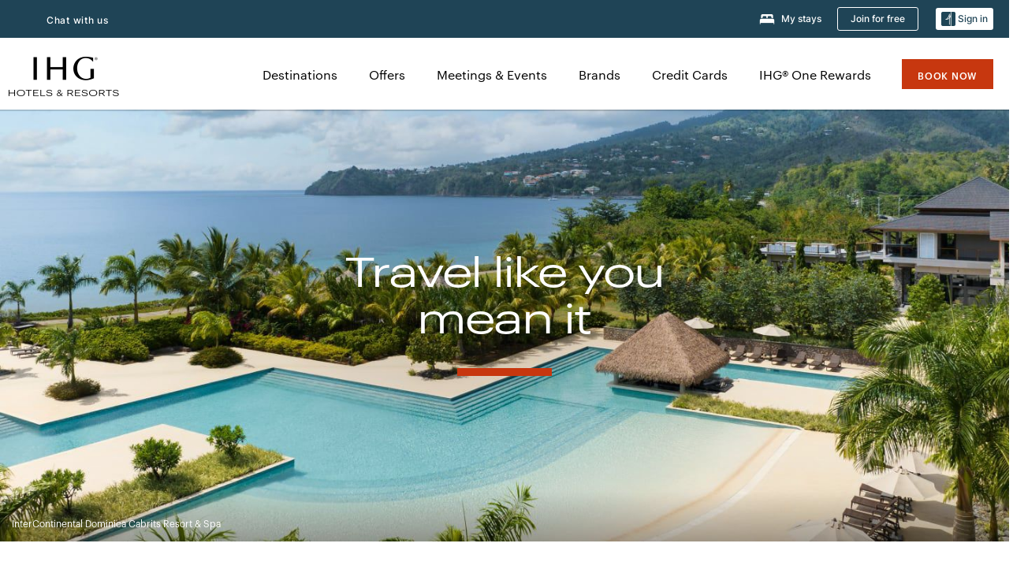

--- FILE ---
content_type: text/html; charset=UTF-8
request_url: https://www.ihg.com/content/us/en/about/brands?cm_sp=WEB-_-RN-_-GLO-_-EN-_-AWA-_-MASTERBRAND-_-OFF-_-FS
body_size: 26834
content:

<!DOCTYPE HTML>
<html lang="en-US" dir="ltr">

    <head>
    <meta charset="UTF-8"/>
    <title>IHG: Our Brands Homepage</title>
    <meta name="keywords" content="travel, hotel, hotel brands, luxury, resorts, ihg, IHG, ihg hotels, travel destinations, destinations"/>
    <meta name="description" content="IHG Hotels &amp; Resorts brands are yours to explore"/>
    <meta name="template" content="ihg-generic-page"/>
    <meta name="viewport" content="width=device-width, initial-scale=1"/>
    <script>var isPageServedFromAEM = true;</script>
	

    


 



    <meta charset="utf-8"><meta http-equiv="X-UA-Compatible" content="IE=edge,chrome=1"><meta name="viewport" content="width=device-width,initial-scale=1.0"><!--[if lte IE 9]><link rel="stylesheet" href="//www.ihg.com/etc/clientlibs/static/uhf/vendor.2026011402.css"><link rel="stylesheet" href="//www.ihg.com/etc/clientlibs/static/uhf/global.2026011402.css"><link rel="stylesheet" href="//www.ihg.com/etc/clientlibs/static/uhf/brands-only/ihg/en_US.2026011402.css"><link rel="stylesheet" href="//www.ihg.com/etc/clientlibs/static/uhf/global/rtl/ie9.min.2026011402.css"><![endif]-->


<link rel="preconnect" href="//maxcdn.bootstrapcdn.com" crossorigin/>
<link rel="preconnect" href="https://digital.ihg.com" crossorigin/>
<link rel="preconnect" href="//apis.ihg.com"/>
<link rel="preconnect" href="//fonts.googleapis.com" crossorigin/>
<link rel="preconnect" href="//maps.googleapis.com" crossorigin/>
<link rel="preconnect" href="//maps.gstatic.com" crossorigin/>
<link rel="preconnect" href="//maps.google.com" crossorigin/>
<link rel="preconnect" href="//assets.adobedtm.com" crossorigin/>



    <link rel="shortcut icon" type="image/x-icon" href="https://digital.ihg.com/is/image/ihg/app-web-chiclet-ihg?fmt=png-alpha"/>
    <link rel="apple-touch-icon" href="https://digital.ihg.com/is/image/ihg/app-web-chiclet-ihg?fmt=png-alpha"/>

    
	<meta property="og:url" content="https://www.ihg.com/content/us/en/about/brands"/>
	<meta property="og:type" content="website"/>
	<meta property="og:image" content="https://digital.ihg.com/is/image/ihg/ihg-our-brands-open-graph-1200x630"/>
	<meta property="og:title" content="Travel like you mean it"/>
	<meta property="og:description" content="IHG Hotels &amp; Resorts brands are yours to explore"/>
	<meta property="og:site_name" content="IHG"/>

	<meta name="twitter:card" content="summary_large_image"/>
	<meta name="twitter:site" content="@IHG"/>
	<meta name="twitter:title" content="Travel like you mean it"/>
	<meta name="twitter:description" content="IHG Hotels &amp; Resorts brands are yours to explore"/>
	<meta name="twitter:creator" content="@ihg"/>
	<meta name="twitter:image:src" content="https://digital.ihg.com/is/image/ihg/ihg-our-brands-open-graph-1200x630"/>
	<meta name="twitter:domain" content="ihg.com"/>
    


    
    
        <meta name="apple-itunes-app" content="app-id=368217298"/>
    
    <meta name="format-detection" content="telephone=no"/>

    <link rel="canonical" href="https://www.ihg.com/content/us/en/about/brands"/>


 


<!-- when authored links are not available we use default logic -->


    <link rel="alternate" hreflang="de" href="https://www.ihg.com/content/de/de/about/brands" class="sl_norewrite"/>



    <link rel="alternate" hreflang="en-US" href="https://www.ihg.com/content/us/en/about/brands" class="sl_norewrite"/>



    <link rel="alternate" hreflang="ru" href="https://www.ihg.com/content/ru/ru/about/brands" class="sl_norewrite"/>



    <link rel="alternate" hreflang="ko" href="https://www.ihg.com/content/kr/ko/about/brands" class="sl_norewrite"/>



    <link rel="alternate" hreflang="pt" href="https://www.ihg.com/content/pt/pt/about/brands" class="sl_norewrite"/>



    <link rel="alternate" hreflang="zh-TW" href="https://www.ihg.com/content/tw/zh/about/brands" class="sl_norewrite"/>



    <link rel="alternate" hreflang="pt-BR" href="https://www.ihg.com/content/br/pt/about/brands" class="sl_norewrite"/>



    <link rel="alternate" hreflang="en" href="https://www.ihg.com/content/us/en/about/brands" class="sl_norewrite"/>



    <link rel="alternate" hreflang="it" href="https://www.ihg.com/content/it/it/about/brands" class="sl_norewrite"/>



    <link rel="alternate" hreflang="fr" href="https://www.ihg.com/content/fr/fr/about/brands" class="sl_norewrite"/>



    <link rel="alternate" hreflang="es-mx" href="https://www.ihg.com/content/us/es/about/brands" class="sl_norewrite"/>



    <link rel="alternate" hreflang="zh" href="https://www.ihg.com/content/cn/zh/about/brands" class="sl_norewrite"/>



    <link rel="alternate" hreflang="es" href="https://www.ihg.com/content/es/es/about/brands" class="sl_norewrite"/>



    <link rel="alternate" hreflang="ar" href="https://www.ihg.com/content/ae/ar/about/brands" class="sl_norewrite"/>



    <link rel="alternate" hreflang="vi" href="https://www.ihg.com/content/vn/vi/about/brands" class="sl_norewrite"/>



    <link rel="alternate" hreflang="th" href="https://www.ihg.com/content/th/th/about/brands" class="sl_norewrite"/>



    <link rel="alternate" hreflang="ja" href="https://www.ihg.com/content/jp/ja/about/brands" class="sl_norewrite"/>



    <link rel="alternate" hreflang="es-us" href="https://www.ihg.com/content/us/es/about/brands" class="sl_norewrite"/>



    <link rel="alternate" hreflang="id" href="https://www.ihg.com/content/id/in/about/brands" class="sl_norewrite"/>



    <link rel="alternate" hreflang="pl" href="https://www.ihg.com/content/pl/pl/about/brands" class="sl_norewrite"/>



    <link rel="alternate" hreflang="en-GB" href="https://www.ihg.com/content/gb/en/about/brands" class="sl_norewrite"/>



    <link rel="alternate" hreflang="nl" href="https://www.ihg.com/content/nl/nl/about/brands" class="sl_norewrite"/>



    <link rel="alternate" hreflang="tr" href="https://www.ihg.com/content/tr/tr/about/brands" class="sl_norewrite"/>




    



    <script type="text/javascript">
        var trackingJson =   {
              "akamaiCountryCode": null,
              "akamaiRegion": null,
              "akamaiSubRegion": null,
              "ihgSession": "",
              "subSection": "",
              "pageidbrand": "6c_brand",
              "hotelCode" : "",
              "categoryID": "6c_new/1/en",
              "siteCountry" : "us",
              "timeOfDayAttribute": null,
              "pcrNumber": null,
              "membershipStatus": null,
              "type": "content",
              "beFreeCookieCreationDate": null,
              "urlType": "",
              "loginType": "anonymous",
              "country": "1",
              "iata": "",
              "controllerName": "brands",
              "propertyCode" : "",
              "envName": null,
              "siteLanguage" : "en",
              "brand": "6c_new",
              "language" : "en",
              "city" : "",
              "eID": null,
              "contentPage": null,
              "hotelCityStateCountryCode": "",
              "hotelBrand4Digit" : "",
              "hotelBrand" : "6C",
              "viewport": "large",
              "orientation": "landscape",
              "edwSellSource": "WEBWB",
              "isBot": "false",
              "jsonSource": "AEM",
              "siteEvent": "json_loaded",
              "pcrTravelType" : null,
              "reservation": {
                "propertyLat": "",
                "propertyLong": "",
                "siteLocale": "en_US",
                "ambassadorMember": "false",
                "karmaMember":"false",
                "concurProfile": "false"
              }
          }
    </script>








	<script type="application/ld+json" class="sl_norewrite">	
	{
  "@context" : "https://schema.org",
  "@type" : "Organization",
  "name" : "IHG Hotels & Resorts",
  "url" : "https://www.ihg.com/hotels/us/en/reservation",
  "logo" : "https://www.ihg.com/etc.clientlibs/ihg/clientlibs/clientlib-site/resources/images/ihg-masterbrand.svg",
  "sameAs" : [ "https://www.facebook.com/ihghotels", "https://twitter.com/ihghotels", "https://instagram.com/ihghotels", "https://www.youtube.com/c/ihgplc" ],
  "subOrganization" : [ {
    "@type" : "Organization",
    "name" : "Six Senses",
    "url" : "//www.sixsenses.com/en"
  }, {
    "@type" : "Organization",
    "name" : "Regent",
    "url" : "https://www.ihg.com/regent/hotels/us/en/reservation"
  }, {
    "@type" : "Organization",
    "name" : "Intercontinental",
    "url" : "https://www.ihg.com/intercontinental/hotels/us/en/reservation"
  }, {
    "@type" : "Organization",
    "name" : "Vignette Collection",
    "url" : "https://www.ihg.com/vignettecollection/hotels/us/en/reservation"
  }, {
    "@type" : "Organization",
    "name" : "Kimpton",
    "url" : "https://www.ihg.com/kimptonhotels/hotels/us/en/reservation"
  }, {
    "@type" : "Organization",
    "name" : "Hotel Indigo",
    "url" : "https://www.ihg.com/hotelindigo/hotels/us/en/reservation"
  }, {
    "@type" : "Organization",
    "name" : "VOCO",
    "url" : "https://www.ihg.com/voco/hotels/us/en/reservation"
  }, {
    "@type" : "Organization",
    "name" : "Ruby",
    "url" : "https://www.ihg.com/ruby-hotels/hotels/us/en/reservation"
  }, {
    "@type" : "Organization",
    "name" : "HUALUXE",
    "url" : "https://www.ihg.com/hualuxe/hotels/us/en/reservation"
  }, {
    "@type" : "Organization",
    "name" : "Crowne Plaza",
    "url" : "https://www.ihg.com/crowneplaza/hotels/us/en/reservation"
  }, {
    "@type" : "Organization",
    "name" : "Mr. and Mrs. Smith",
    "url" : "https://www.ihg.com/mrandmrssmith/hotels/us/en/reservation"
  }, {
    "@type" : "Organization",
    "name" : "IHG Army Hotels",
    "url" : "https://www.ihg.com/armyhotels/hotels/us/en/reservation"
  }, {
    "@type" : "Organization",
    "name" : "Holiday Inn Resort and Spa",
    "url" : "https://www.ihg.com/holidayinnresorts/hotels/us/en/reservation"
  }, {
    "@type" : "Organization",
    "name" : "Iberostar",
    "url" : "https://www.ihg.com/iberostar-beachfront-resorts/hotels/us/en/reservation"
  }, {
    "@type" : "Organization",
    "name" : "Even Hotels",
    "url" : "https://www.ihg.com/evenhotels/hotels/us/en/reservation"
  }, {
    "@type" : "Organization",
    "name" : "Holiday Inn Express",
    "url" : "https://www.ihg.com/holidayinnexpress/hotels/us/en/reservation"
  }, {
    "@type" : "Organization",
    "name" : "Holiday Inn",
    "url" : "https://www.ihg.com/holidayinn/hotels/us/en/reservation"
  }, {
    "@type" : "Organization",
    "name" : "Garner Hotels",
    "url" : "https://www.ihg.com/garner-hotels/hotels/us/en/reservation"
  }, {
    "@type" : "Organization",
    "name" : "Avid Hotels",
    "url" : "https://www.ihg.com/avidhotels/hotels/us/en/reservation"
  }, {
    "@type" : "Organization",
    "name" : "Atwell Suites",
    "url" : "https://www.ihg.com/atwellsuites/hotels/us/en/reservation"
  }, {
    "@type" : "Organization",
    "name" : "Staybridge",
    "url" : "https://www.ihg.com/staybridge/hotels/us/en/reservation"
  }, {
    "@type" : "Organization",
    "name" : "Holiday Inn Club Vacations",
    "url" : "https://www.ihg.com/holidayinnclubvacations/hotels/us/en/reservation"
  }, {
    "@type" : "Organization",
    "name" : "Candlewood",
    "url" : "https://www.ihg.com/candlewood/hotels/us/en/reservation"
  } ]
}
</script>





    
    
        
    

    
        

    







    <link rel="stylesheet" type="text/css" href="https://www.ihg.com/etc/clientlibs/static/uhf/brands/us/en/uhf.min.2026012802.css" class="sl_norewrite"/>
    
        
    
<link rel="stylesheet" href="/etc.clientlibs/ihg-kernel/clientlibs/clientlib-base.min.202601280002.css" type="text/css">
<link rel="stylesheet" href="/etc.clientlibs/ihg-kernel/clientlibs/clientlib-ihgcom.min.202601280002.css" type="text/css">



    
    
        
    
<script src="/etc.clientlibs/ihg-kernel/clientlibs/clientlib-initial.min.202601280002.js"></script>



    


    

    

    

    






    
     
    

    

    
        
            <script src="https://assets.adobedtm.com/da3424fdbc19/cba4236ebe4a/launch-dccf471f969b.min.js"></script>
        
    
    

    
</head> 

  <body class="page basicpage ">
	
	  
		


<div>
    <div class="skip-content">
	<a href="#maincontent" class="skip-link">Skip To main content</a>
</div>
    
    
    
        
    
    
    
        <header id="uhf_headerWrapper" class="uhf-6c uhf_headerFooter sl_norewrite"><div class="uhf_header_utility_bar"><div id="svgSprites" style="display: none;">
    <svg xmls="http://www.w3.org/2000/svg" xmls:xlink="http://www.w3.org/1999/xlink" /></div>
<!-- Regent specific labels for Wallet form -->
<!-- (empty currentStyle.travelAdvisoryLink ) && -->
<input id="UHF_country" type="hidden" value="us">
		<input id="UHF_language" type="hidden" value="en">
		<input id="UHF_brand" type="hidden" value="6c">

		<div class="darkenContent"></div>
		<div id="sessionTimeoutCounter" class="sessionWillExpire notificationBar">
			<div class="container">
				<div class="row">
					<div class="sessionWillExpireCol col-xs-12">
						<span class="sessionWillExpireText">
							<i class="expireWarningIcon fa fa-exclamation-triangle"></i>
							Your session will expire in <span id="numMinutesLeft" class="minutes bold">5</span> <span id="minutesText">minutes</span>, <span id="numSecondsLeft" class="seconds bold">0</span> <span id="secondsText">seconds</span>, due to inactivity.</span>
						<a id="staySignedInLink" class="sessionWillExpireLink" href="javascript:void(0);">Stay Logged In</a>
					</div>
				</div>
			</div>
		</div>
		
		<div id="uhf_countryLanguagePushDown" hidden="true">
			<div id="uhf_countryLanguagePushDownContainer" class="container">
				<span data-uhf-clp="description">You're currently viewing this site in a different language. Would you like this to make your default language? </span>
				<span class="buttonContainer">
                    <button id="uhf_countryLanguagePushDown_yes" data-uhf-clp="pdYes" value="Yes">YES</button>
                    <button id="uhf_langNotSupported_yes" data-uhf-clp="pdYes" value="Yes" hidden="true">YES</button>
                    <button id="uhf_countryLanguagePushDown_no" data-uhf-clp="pdNo" value="No">NO</button>
                </span>
				<div class="subText" data-uhf-clp="subDescription">You can change your country and language settings in the future by using the selector at the top of the page.</div>
				<button id="uhf_countryLanguagePushDownClose" value="No" role="button" aria-label="Close dialog" aria-controls="uhf_countryLanguagePushDown" tabindex="0"><i class="fa fa-times buttonClose"></i></button>
			</div>
		</div>

        <!-- UHF : START of Utility bar markup -->
			<div class="utilityNavWrapper visible-sm visible-md visible-lg">
			<div class="utilityNavContainer container">
				<div class="row">
					<div class="col-md-12 clearfix">
						<nav class="utilityNav">
							<ul class="utilityNav-list u-list clearfix">
								<li class="utilityNav-list-item u-list-item">
									<a class="utilityNav-link u-link nav-middle resDirectIcon-link" data-uhf-hook="resDirectNumber" data-uhf-hook-two="mobileResDirectLink" data-uhftrigger="nothing" data-no-replace="content" href="tel:18778343613" aria-label="Call ihg"><i class="fa fa-phone" style="font-size: 1.3em; vertical-align: middle; padding-right: .3em;"></i></a><span class="utilityNav-link u-link nav-middle resDirectNum-link" data-uhf-hook="resDirectNumber"></span>
								</li>
								<li class="utilityNav-list-item u-list-item">
								<a class="utilityNav-link u-link nav-middle uhfpopup" rel="nofollow" href="javascript:void(0);" title="Chat with us" aria-label="Chat with us" data-slnm-ihg="NeedHelpHeaderLinkSID">Chat with us</a>
									</li>
								<!--<li class="utilityNav-list-item u-list-item">
                                    <a class="utilityNav-link u-link nav-middle " href="https://www.ihg.com/hotels/us/en/global/customer_care/travel_advisory" title="Travel Advisory" aria-label="Travel Advisory"  >Travel Advisory</a>
								</li>-->

								<li class="utilityNav-resDir-item utilityNav-list-item u-list-item" data-uhf-hook="resDirectMessage" hidden="true">
									<span class="utilityNav-message utilityNav-link u-link nav-middle">Costs 13p per minute + phone company's access charge</span>
									<a href="javascript:void(0);" class="tooltipQuestion hasBlankPopover utilityNav-link nav-middle" tabindex="0" data-content="Calls to 0871 numbers, when dialed from the UK, cost 13p per minute. Standard network rates apply. Calls from mobiles will be higher." data-toggle="popover" data-placement="auto" data-trigger="focus" data-animation="true"><i class="fa fa-question-circle"></i></a>      						          						
								</li>
							</ul>
						</nav>
						<div class="logIn">
							<div class="utilityNav-list-item u-list-item">
								<a class="utilityNav-link language u-link nav-middle " id="uhfCountryLanguageLink" data-toggle="popover" data-placement="bottom" data-trigger="click" href="javascript:void(0);" aria-label="Select country and language" aria-expanded="false" aria-controls="uhfLocaleSelectionForm">
									<div class="language-icon nav-middle" alt="language-icon"></div>
									<span class="language-text nav-middle"></span>
									<i class="fa fa-angle-down nav-middle"></i>
								</a>
							</div>
							<div class="utilityNav-list-item u-list-item my-stay">
									<a class="utilityNav-link my-stay-link nav-middle " href="https://www.ihg.com/hotels/us/en/stay-mgmt/ManageYourStay" data-original-title="" title="My stays" aria-label="My stays" style="display: block;">
										<img class="my-stays-icon nav-middle" alt="my-stays-icon" src="https://digital.ihg.com/is/image/ihg/Stays?fmt=png-alpha"><span class="my-stays-text nav-middle">My stays</span>
									</a>
								</div>								
							<div class="logIn-anonymous logIn-State">
                        	    <a class="logIn-link login-join" href="https://www.ihg.com/rewardsclub/us/en/join" data-uhf-hook="joinRewardsClub" title="Join for free" aria-label="Join for free"><span>Join for free</span></a>
                                <a class="logIn-link login-signin" data-uhf-si="hub" data-uhf-hook="signInToggle" href="javascript:void(0);" data-slnm-ihg="SignInAnonymous" title="Sign in" aria-label="Sign in">
                                <div class="login-signin-icon"></div>
								<span>Sign in</span></a>
                            </div>
                            <div class="logIn-implicit logIn-State">
                                <a class="logIn-link login-join" href="https://www.ihg.com/rewardsclub/us/en/join" title="Join for free" aria-label="Join for free"><span>Join for free</span></a>
                                <a class="logIn-link logIn-block login-signin" data-uhf-hook="signInToggle" href="javascript:void(0);" aria-label="Sign in">
                                <div class="login-signin-icon"></div>
                                <span>Sign in</span>				
                                	<div style="display: none;"><span data-slnm-ihg = "SignInImplicit">Sign in</span></div>
                                    <div style="display: none;"><span class="user-first-name" data-slnm-ihg = "UserFirstNameImplicit">user first name</span></div>
                                </a>
                            </div>
                            <div class="logIn-explicit logIn-State">
                            	<a class="logIn-link logOut login-signout" data-uhf-rememberme="cookie" href="javascript:void(0);" data-slnm-ihg="SignOut" aria-label="Sign out">Sign out</a>
                                <a class="logIn-link logIn-block login-signin" href="https://www.ihg.com/rewardsclub/us/en/account-mgmt/home">
									<div class="login-signin-icon"></div>                                    
                                    <div><span class="user-first-name" data-slnm-ihg = "UserFirstNameExplicit" >user first name</span></div>
									<span>· </span>                                    
                                    <div class="user-points-text"><span class="user-points" data-slnm-ihg = "UserPointsExplicit">user points</span> pts</div>
                                </a>                                
                            </div>
                            <!--/
							<a class="logIn-link logIn-link-logo" data-uhf-hook="walletToggle" href="javascript:void(0);" aria-label="IHG One Rewards">
							    <svg role="img" class="logIn-logo rewardsClubLogo">
                                    <use xlink:href="#svgsprite-logos-onerewards-en">
                                        <title id="title-logos-onerewards">IHG One Rewards</title>
                                        <desc id="desc-logos-onerewards">IHG One Rewards</desc>
                                    </use>
                                </svg>
                            </a>/-->
						</div>
					</div>
				</div>
			</div>
		</div>

 		<!-- UHF : moved hamburger menu to brand nav jsp from here -->
      </div>
<div id="sessionTimeoutCounter" class="error_message sessionWillExpire notificationBar" style="display: none !important">
	<div class="container">
		<div class="row">
			<div class="errorSessiontTimeOut sessionWillExpireCol col-xs-12">
				<span class="sessionWillExpireText">
				<i class="expireWarningIcon fa fa-exclamation-triangle"></i>
				Your session has expired. Please <span data-uhf-hook='signInToggle'> <a href='javascript:void(0);'>sign in </a> </span> to your profile</div>
		</div>
	</div>
</div>

<div class="login_modal_background">
</div>
<div class="login_modal">
    <div class="login_modal_container" style="display:none">
        <div class="login_modal_content">
            <div class="login_modal_header">
               <button class="login_modal_close" aria-label="Close"></button>
            </div>
            <div id="gigyaLoginModalScreen" class="login_modal_body" data-gigya-global-key="4_jpzahMO4CBnl9Elopzfr0A" role="dialog" aria-label="Sign In">
            </div>
        </div>
    </div>
</div>        <!-- UHF : START of Brand navigation bar markup -->
<!-- START : Only UBE Brand Nav -->                         
                  <!-- UHF : START of Hamburger menu -->
<div data-uhf-brandname="ihg" class="mobileNavManuWrapper hidden-sm hidden-md hidden-lg hidden-xl wrapper-UBE bn-ihg">
	<div class="mobileNavMenuContainer container">
		<div class="row">
			<div class="brandLogo">
			
					<a class="brandLogo-link" href="https://www.ihg.com/hotels/us/en/reservation" title="InterContinental Hotels Group">
									<img class="brandLogo-image" alt="InterContinental Hotels Group" src="//digital.ihg.com/is/image/ihg/ihg-logo-nav?fmt=png-alpha"/>
								</a>													
							</div>
				<div class="mobileNav ">
					<a class="mobileNav-link menuCTA" role="button" aria-expanded="false" aria-controls="mobileNavMenu" tabindex="0" href="javascript:void(0);">
						<img class="fa fa-bars fa-2x" src="//digital.ihg.com//is/image/ihg/xsvp-hamburger-nav-white?fmt=png-alpha" alt="Menu" style="width:20px"/>
					</a>
				</div>
				<div class="logIn login-mobile-ihg logIn-mobile ">
	                <div class="logIn-anonymous logIn-State">
	                            <a class="logIn-link logIn-link-signIn" data-uhf-si="6c" data-uhf-hook="signInToggle" href="javascript:void(0);" data-slnm-ihg="SignInAnonymousXsvpUbe" title="Sign in / Join for free"><div class="login-signin-mobile-icon" alt="login-signin-mobile-icon"></div>Sign in / Join for free</a>
	                            <!-- <span class="logIn-slash-symbol">/</span>
	                            <a class="logIn-link logIn-link-join" href="https://www.ihg.com/rewardsclub/us/en/join" title="Join">Join</a> -->
	                        </div>
	                        <div class="logIn-implicit logIn-State">
		                        <a class="logIn-link logIn-link-signIn" data-uhf-hook="signInToggle" href="javascript:void(0);" title="Sign in / Join for free">
		                            <span class="login-signin-mobile-icon"></span><span data-slnm-ihg = "SignInImplicitXsvpUbe">Sign in / Join for free</span>
                                    <div style="display:none;" class="first-name-container"><span class="user-first-name" data-slnm-ihg = "UserFirstNameImplicitXsvpUbe">user first name</span></div>
                                </a>
	                        	<!-- <span class="logIn-slash-symbol">/</span>
	                            <a class="logIn-link logIn-link-join" href="https://www.ihg.com/rewardsclub/us/en/join" title="Join">Join</a>                                                 -->
	                        </div>
	                        <div class="logIn-explicit logIn-State">
	                            <a class="logIn-link logIn-block" href="https://www.ihg.com/rewardsclub/us/en/account-mgmt/home">
	                                <div class="first-name-container"><span class="login-signin-mobile-icon"></span><span class="user-first-name" data-slnm-ihg = "UserFirstNameExplicitXsvpUbe" >user first name</span></div>
	                                <div style="display: none;"><span class="user-points" data-slnm-ihg = "UserPointsExplicitXsvpUbe">user points</span> pts</div>
	                            </a>
	                        </div> 
	                    </div>
				<div class="mobileNav ">
					<a class="mobileNav-link mobileResDirectNumber" href="tel:18778343613" data-uhf-hook="resDirectNumber" data-uhf-hook-two="mobileResDirectLink" data-uhftrigger="0871Disc" data-no-replace="content"></a>
				</div>
	</div>
	<div class="row">
		<div class="mobileNavListBase hidden-sm hidden-md hidden-lg hidden-xl clearfix">
			<div class="mobileNavContainer">
			<div class="mobileNavInner mobileNav-hidden">
			<div class="mobileNavMenu">
			<!-- START : Hamburger : Mobile Brand nav menu -->
				<ul class="mobileNavMenu-list list-unstyled">
					<li class="mobileNavHeading">
                        <ul class="mobileNavMenu-subList list-unstyled uhfmobilebrandnav">
                            <li data-uhf-brandid="" class="mobileNavMenu-list-item">
		                                     <a class="mobileNavLink site-int-link " data-uhf-hook="walletToggle" href="https://www.ihg.com/explore">Destinations</a>
		                                 </li>
									<li data-uhf-brandid="" class="mobileNavMenu-list-item">
		                                     <a class="mobileNavLink site-int-link " data-uhf-hook="walletToggle" href="https://www.ihg.com/content/us/en/offers">Offers</a>
		                                 </li>
									<li data-uhf-brandid="" class="mobileNavMenu-list-item">
		                                     <a class="mobileNavLink site-int-link " data-uhf-hook="walletToggle" href="https://www.ihg.com/content/us/en/meetingsandevents" target="_blank">Meetings & Events</a>
		                                 </li>
									<li data-uhf-brandid="" class="mobileNavMenu-list-item">
		                                     <a class="mobileNavLink site-int-link " data-uhf-hook="walletToggle" href="https://www.ihg.com/content/us/en/about/brands">Brands</a>
		                                 </li>
									<li data-uhf-brandid="primary-nav-cc" class="mobileNavMenu-list-item">
		                                     <a class="mobileNavLink site-int-link primary-nav-cc" data-uhf-hook="walletToggle" href="https://www.ihg.com/onerewards/content/us/en/creditcard" target="_blank">Credit Cards</a>
		                                 </li>
									<li data-uhf-brandid="" class="mobileNavMenu-list-item">
		                                     <a class="mobileNavLink site-int-link " data-uhf-hook="walletToggle" href="//www.ihg.com/onerewards/content/us/en/home">IHG® One Rewards</a>
		                                 </li>
									</ul>
					</li>
					<!-- END : Hamburger : Mobile Brand nav menu -->
					<!-- START : Hamburger : Mobile Hotel Details nav menu -->
						<!-- END : Hamburger : Mobile Hotel Details nav menu -->			
				</ul>							
				<ul class="mobileNavMenu-list list-unstyled">
					<li>
						<ul class="mobileNavMenu-subList list-unstyled uhftravel-cc">
							<li class="mobileNavMenu-list-item">
		                                 <a class="mobileNavLink site-int-link rc signIn" data-uhf-si="6c" data-uhf-hook="walletToggle" href="#">Sign in</a>
										 <!-- <a class="mobileNavLink site-int-link rc join" data-uhf-hook="walletToggle" href="https://www.ihg.com/rewardsclub/us/en/join" title="Join">Join</a>		                                  -->
		                            </li>
		                            <li class="mobileNavMenu-list-item">
                                         <a class="mobileNavLink site-int-link rc join" data-uhf-si="6c" data-uhf-hook="walletToggle" href="https://www.ihg.com/rewardsclub/us/en/join">Join for free</a>
                                    </li>
		                            <li class="mobileNavMenu-list-item">
			                                  <a class="mobileNavLink site-int-link rc myAccount" data-uhf-hook="walletToggle" href="javascript:void(0)">My Account</a>
			                             </li>
		                             <li class="mobileNavMenu-list-item">
								<a class="mobileNavLink" href="https://www.ihg.com/hotels/us/en/stay-mgmt/ManageYourStay" title="My stays">My stays</a>
							</li>							
							<li class="mobileNavMenu-list-item">
								<a class="mobileNavLink uhfpopup" href="javascript:void(0);" title="Chat with us" data-slnm-ihg="NeedHelpHamburguerLinkSID">Chat with us</a>
							</li>
							<!--
							<li class="mobileNavMenu-list-item">
								<a class="mobileNavLink" href="https://www.ihg.com/hotels/us/en/global/customer_care/travel_advisory" title="Travel Advisory">Travel Advisory</a>
							</li>-->											
							<li class="mobileNavMenu-list-item">
								<a class="mobileNavLink" href="https://www.ihg.com/hotels/us/en/stay-mgmt/ManageYourStay" title="Manage Reservations">Manage Reservations</a>
							</li>
                            <li class="mobileNavMenu-list-item">
                                    <a class="mobileNavLink" href="#" id="feedbackQs" target="_blank">Feedback</a>
                                </li>
                            <li class="mobileNavMenu-list-item">
	                             	<a class="mobileNavLink site-int-link rc signOut" data-uhf-hook="walletToggle" href="#">Sign out</a>
	                         </li>
						</ul>						
						
					</li>
				</ul>
			</div>
			<div class="mobileNavCL">
				<a class="language " id="uhfCountryLanguageMobileLink" role="button" aria-expanded="false" aria-controls="uhfCountryLanguageMobileContainer" tabindex="0" href="javascript:void(0);"><span class="language-icon" alt="language-icon"></span><span class="language-text"></span> <i class="fa fa-angle-down"></i></a>
                         <div id="uhfCountryLanguageMobileContainer" class="">
                     <!-- UHF country/language markup -->
                             <div id="uhfLocale">
                                 <div id="uhfLocaleSelection">
                                     <form id="uhfLocaleSelectionForm" method="post" action="">
                                         <div id="uhfCountrySelectionContainer">
                                             <label for="uhfCountrySelection">Country / Region</label>
                                             <select id="uhfCountrySelection"></select>
                                         </div>
                                         <div id="uhfLanguagesSelectionContainer">
                                             <label for="uhfLanguageSelection">language</label>
                                             <select id="uhfLanguageSelection"></select>
                                         </div>
                                         <a href="javascript:void(0);" id="uhfCountryLanguageCTA" aria-label="Buttons for Save and Close of language selection pop-up" tabindex="-1">
                                             <button type="button" class="buttonSave" role="button" aria-label="Save Language Selection Change">save</button>
                                             <i class="fa fa-times" role="button" aria-label="Close Language Selection" tabindex="0"></i>
                                         </a>
                                     </form>
                                     <div id="uhfCountryLanguageImageContainer"></div>
                                 </div>
                             </div>
                     <!--  end of country language  -->
                          </div>
				</div>
				</div>
				</div>
			</div>
		</div>
	</div>
</div>
<!-- UHF : END of Hamburger menu -->


<!-- UHF : Desktop : START of brand nav -->
		<div class="brandLogoNavWrapper visible-sm visible-md visible-lg uhf-walletPushOver primary-nav wrapper-UBE" id="primary-nav">
			<div class="brandLogoNavContainer container">
				<div class="row">
					<div class="col-md-12 clearfix">
						<div class="brandLogo">
							<a class="brandLogo-link" href="https://www.ihg.com/hotels/us/en/reservation" title="InterContinental Hotels Group">
											<img class="brandLogo-image" src="//digital.ihg.com/is/image/ihg/ihg-logo-nav?fmt=png-alpha" alt="InterContinental Hotels Group">
										</a>									
									</div>
						<div class="brandNavContainer visible-sm visible-md visible-lg">
							<nav class="brandNav">
								<ul class="brandNav-list u-list clearfix">
									<li data-uhf-brandid="" class="brandNav-list-item u-list-item">
                                                 <a class="brandNav-link u-link site-int-link" href="https://www.ihg.com/explore">Destinations</a>
                                             </li>
                                        <li data-uhf-brandid="" class="brandNav-list-item u-list-item">
                                                 <a class="brandNav-link u-link site-int-link" href="https://www.ihg.com/content/us/en/offers">Offers</a>
                                             </li>
                                        <li data-uhf-brandid="" class="brandNav-list-item u-list-item">
                                                 <a class="brandNav-link u-link site-int-link" href="https://www.ihg.com/content/us/en/meetingsandevents" target="_blank">Meetings & Events</a>
                                             </li>
                                        <li data-uhf-brandid="" class="brandNav-list-item u-list-item">
                                                 <a class="brandNav-link u-link site-int-link" href="https://www.ihg.com/content/us/en/about/brands">Brands</a>
                                             </li>
                                        <li data-uhf-brandid="primary-nav-cc" class="brandNav-list-item u-list-item">
                                                 <a class="brandNav-link u-link site-int-link" href="https://www.ihg.com/onerewards/content/us/en/creditcard" target="_blank">Credit Cards</a>
                                             </li>
                                        <li data-uhf-brandid="" class="brandNav-list-item u-list-item">
                                                 <a class="brandNav-link u-link site-int-link" href="//www.ihg.com/onerewards/content/us/en/home">IHG® One Rewards</a>
                                             </li>
                                        </ul>
							</nav>
							<a class="booknow" href="#"><span>Book Now</span></a>
							</div>
					</div>
				</div>
			</div>
		</div>
		<!-- UHF : Desktop : END of brand nav -->
	<!-- END : Only UBE Brand Nav -->
               <!-- UHF : END of Brand navigation bar markup --></header><div id="applicationWrapper" class="uhf-walletPushOver">
    


    

    

    

    

    
    <input type="hidden" id="guestapi-url" value="/guestapi/v1" name="guestapi"/>
    <input type="hidden" id="brand-name" value="ihg" name="brandname"/>
    <input type="hidden" id="host-name" value="" name="host-name"/>

    <input type="hidden" id="locale" value="en_US" name="locale"/>
    <input type="hidden" id="brandcode" value="6c" name="brandcode"/>

    <input type="hidden" id="country-code" value="us" name="country"/>
    <input type="hidden" id="language-code" value="en_US" name="language-code"/>
    <input type="hidden" id="localeZone" value="EST" name="localeZone"/>

    <input type="hidden" id="rewardsclub" value="rewardsclub" name="rewardsclub"/>
    <input type="hidden" id="hotelCode" value="about" name="hotelCode"/>
    <input type="hidden" id="rewards" value="rewards" name="rewards"/>
    <input type="hidden" id="wallet-tpiurl" value="https://www.ihg.com" name="tpiurl"/>
    <input type="hidden" id="wallet-guestinfo" value="/gs-json/ssoWalletInfo" name="wallet-guestinfo"/>
    <input type="hidden" id="wallet-activities" value="/gs-json/walletActivities" name="wallet-activities"/>
    <input type="hidden" id="wallet-signout" value="/gs-json/sso/signOut?rememberMe=" name="wallet-signout"/>
    <input type="hidden" id="wallet-rewardsclub" value="https://www.ihg.com" name="wallet-rewardsclub"/>


	<input type="hidden" id="hotelcountrycode" value="${hotelInfo.address.country.code}" name="hotelcountrycode"/>




    <div class="root responsivegrid">


<div class="aem-Grid aem-Grid--12 aem-Grid--default--12 ">
    
    <div class="responsivegrid cmp-container--max-width-large aem-GridColumn aem-GridColumn--default--12">


<div class="aem-Grid aem-Grid--12 aem-Grid--default--12 ">
    
    <div class="bookingcomponent aem-GridColumn aem-GridColumn--default--12">













    


    <div class="booking-component" data-component-booking="data-component-booking" style="display: none;">

        
            
            
            
            

                
                
                    
	
    
	
    
<link rel="stylesheet" href="/etc.clientlibs/ihg-kernel/clientlibs/clientlib-ihgcom/_external-components/booking.min.202601280001.css" type="text/css">





<!-- This fragment is used with Kernel booking component styles-->

<script>
try {
	var link = document.createElement('link');
	link.rel = "stylesheet";
	var page_data_country = document.getElementById('UHF_country');
    var page_data_language = document.getElementById('UHF_language');
    if(page_data_country == null || page_data_country == undefined || page_data_country == '') {
    	page_data_country = "us";
    } else {
		page_data_country = page_data_country.value;
    }
    if(page_data_language == null || page_data_language == undefined || page_data_language == '') {
    	page_data_language = "en";
    } else {
		page_data_language = page_data_language.value;
    }
    var cssURL = "https://www.ihg.com/resources/country_token/language_token/booking-component/v3.14.1/styles.css";
	cssURL = cssURL.replace("country_token",page_data_country);
    cssURL = cssURL.replace("language_token",page_data_language);
    link.href = cssURL;
    var currentScriptTag = document.currentScript;
    currentScriptTag.parentElement.appendChild(link);
} catch (e) {
    console.error('Error in Kernel booking component styles', e);
}
</script>

                
            
            
        

        <ihg-booking-component></ihg-booking-component>

        <script type="text/javascript">
            (function () {
                function characterDecode(html) {
                    var textstring = document.createElement('textarea');
                    textstring.innerHTML = html;
                    return textstring.value;
                }

                try {

                    var aemBehaviorConfig = JSON.parse("{\x22search\x22:{\x22chainCode\x22:\x226c\x22,\x22localeCode\x22:\x22en\u002DUS\x22,\x22behavior\x22:\x22OPEN\x22,\x22brands\x22:[],\x22amenities\x22:[],\x22authorList\x22:[],\x22buttonText\x22:\x22BOOK NOW\x22,\x22manageReservationsLink\x22:true,\x22campaign\x22:{\x22bookingWindow\x22:0,\x22highlightPreferredRateResults\x22:false,\x22additionalRates\x22:[]},\x22filterResults\x22:{\x22by\x22:\x22NONE\x22,\x22includeBrands\x22:[],\x22includeLocations\x22:[],\x22includeHotels\x22:[]},\x22advanced\x22:{\x22isCollapsed\x22:true},\x22destination\x22:{\x22isHidden\x22:false,\x22title\x22:\x22\x22},\x22dates\x22:{\x22disabledWeekdays\x22:[],\x22maxStay\x22:99,\x22isHidden\x22:false,\x22checkIn\x22:{},\x22checkOut\x22:{}},\x22adults\x22:{\x22default\x22:1,\x22min\x22:1,\x22max\x22:20,\x22isReadOnly\x22:false},\x22children\x22:{\x22default\x22:0,\x22min\x22:0,\x22max\x22:20,\x22isReadOnly\x22:false},\x22rooms\x22:{\x22Rooms\x22:\x22Rooms\x22,\x22default\x22:1,\x22min\x22:1,\x22max\x22:9,\x22isReadOnly\x22:false},\x22rates\x22:{\x22isHidden\x22:false,\x22hideDefaultRates\x22:true,\x22selectedRate\x22:\x22\x22,\x22additionalRates\x22:[],\x22displayPriceInPointsAndCash\x22:false},\x22corporateId\x22:{\x22isHidden\x22:false,\x22default\x22:\x22\x22},\x22iata\x22:{\x22isHidden\x22:false,\x22default\x22:\x22\x22},\x22groupCode\x22:{\x22isHidden\x22:true,\x22default\x22:\x22\x22}},\x22marketingContent\x22:{\x22innerHtml\x22:\x22\x22,\x22isHidden\x22:false}}") || undefined,
                        // the need to keep the hotelname is priority when dealing with Hotel Detail pages
                        // removal of this code should be avoided unless app is handling appropriately
                        hotelname = document.querySelector('#hotelName') || document.querySelector('#hotelname'),
                        hotelNameFallback = hotelname ? hotelname.value : '';

                    if (aemBehaviorConfig.search.destination.title != "" && aemBehaviorConfig.search.destination.title != undefined) {
                        aemBehaviorConfig.search.destination.title = characterDecode(aemBehaviorConfig.search.destination.title);
                    } else {
                        aemBehaviorConfig.search.destination.title = characterDecode(hotelNameFallback);
                    }

                    window["BehaviorConfig"] = {behaviorConfig: aemBehaviorConfig};

                    window.getBehaviorConfig = function () {
                        return aemBehaviorConfig
                    };

                } catch (errormsg) {
                    console.error('error loading aem-booking-kernal: ', errormsg);
                }
            })();
        </script>
        
        
            <!-- This fragment is used with Kernel booking component scripts-->

<script>
try {
	// START of NEW BCS CODE change
        const brandCode = document.getElementById("brandcode").value;
        const stringsToCheck = ["sn", "in", "hi", "ex", "vn", "rn", "cw", "rs", "nu", "rd", "ic", "cv", "se", "gr", "ib", "cp", "kd", "6c","va","vx","nd","sb","lx","we","ki","ge","ma"];
        const newBooking = stringsToCheck.some(str => brandCode.includes(str));
        if (newBooking) {
            window.BehaviorConfig.behaviorConfig.search["showNewBookingComponent"] = true;
          	window.BehaviorConfig.behaviorConfig.search["shouldUseMultiRoomBooking"] = true;
          	window.BehaviorConfig.behaviorConfig.search["shouldUseFlexibleSearch"] = true;
            var bcs = document.querySelector(".booking-component") ? document.querySelector(".booking-component") : ""
            if (bcs !== "") {
                bcs.classList.add("supress-styles");
            }
        }
        if (newBooking && brandCode == 'ma') {
           BehaviorConfig.behaviorConfig.search.behavior = "ARMY";
        }
    // END of NEW BCS CODE change
	var script = document.createElement('script');
	script.type = "text/javascript";
	var page_data_country = document.getElementById('UHF_country');
    var page_data_language = document.getElementById('UHF_language');
    if(page_data_country == null || page_data_country == undefined || page_data_country == '') {
    	page_data_country = "us";
    } else {
		page_data_country = page_data_country.value;
    }
    if(page_data_language == null || page_data_language == undefined || page_data_language == '') {
    	page_data_language = "en";
    } else {
		page_data_language = page_data_language.value;
    }
    var jsURL = "https://www.ihg.com/resources/country_token/language_token/booking-component/v3.14.1/ihg-booking-component.js";
    jsURL = jsURL.replace("country_token",page_data_country);
    jsURL = jsURL.replace("language_token",page_data_language);
    script.src = jsURL;
    var currentScriptTag = document.currentScript;
    currentScriptTag.parentElement.appendChild(script);
} catch (e) {
    console.error('Error in Kernel booking component scripts', e);
}
</script>

        
        
    </div>

    <div class="ihg-bookingclient-footer" style="display: none;">
        <div class="bookingclient-footer" id="bookingclient-footer">Book Now</div>
        
    </div>
    
    
<script src="/etc.clientlibs/clientlibs/granite/jquery.min.202601140001.js"></script>
<script src="/etc.clientlibs/clientlibs/granite/utils.min.202601140001.js"></script>
<script src="/etc.clientlibs/clientlibs/granite/jquery/granite.min.202601140001.js"></script>
<script src="/etc.clientlibs/foundation/clientlibs/jquery.min.202601140001.js"></script>
<script src="/etc.clientlibs/ihg-kernel/clientlibs/clientlib-ihgcom/_external-components/booking.min.202601140001.js"></script>








</div>
<div class="container responsivegrid aem-GridColumn aem-GridColumn--default--12">
    <span class="noffers" data-error-keyword1="No offers are available at the moment." data-error-keyword2="Check back with us soon!" data-alert="https://digital.ihg.com/is/content/ihg/icon-outline-alert">
    </span>
    
    
    
    <div id="HERO" class="cmp-container ">
        
        
        <div class="experiencefragment">
<div class="cmp-experiencefragment">
<div class="xf-content-height">
    


<div class="aem-Grid aem-Grid--12 aem-Grid--default--12 ">
    
    <div class="teaser cmp-teaser--hero color-ninth cmp-button--primary button--center cmp-title--tertiary--font title--center pretitle--center h2 image-width-33 cmp-teaser--content-width-half cmp-teaser--horizontal-bar__beneath beneath--center cmp-teaser--color-primary aem-GridColumn aem-GridColumn--default--12">


     

  <div class="cmp-teaser cmp-teaser--default cmp-teaser--align-center cmp-teaser--align-middle cmp-teaser--align-center  ">
    <div class="cmp-teaser__image" data-fallback-enabled="false">
        <div class="cmp-image " itemscope itemtype="https://schema.org/ImageObject">
            <div class="overlaytop"></div>
            <div class="overlaytop-light"></div>
            <div class="overlaybottom"></div>
            <picture class="cmp-image__image">
                <source media="(max-width:991px)" srcset="https://digital.ihg.com/is/image/ihg/ihg-ourbrands-lp-hero-carousel-usen-svp-1500x1500"/></source>
                
                
                    <img loading="lazy" class="convert-to-svg" src="https://digital.ihg.com/is/image/ihg/ihg-ourbrands-lp-hero-carousel-usen-lvp-1440x617" alt="Luxurious beachside resort pool" title=""/>
                
            </picture>
            <div class="cmp-video-player" style="display: none;">
                <div class="video-large">
                    <video autoplay muted loop playsinline webkit-playsinline class="video-js" preload="auto" poster="https://digital.ihg.com/is/image/ihg/ihg-ourbrands-lp-hero-carousel-usen-lvp-1440x617">
                        <source type="video/mp4"/>
                    </video>
                </div>
                <div class="video-small">

                    <video autoplay muted loop playsinline webkit-playsinline class="video-js" preload="auto" poster="https://digital.ihg.com/is/image/ihg/ihg-ourbrands-lp-hero-carousel-usen-svp-1500x1500">
                        <source type="video/mp4"/>
                    </video>
                </div>
                <div class="play-pause">
                    <button class="play-btn" aria-label="Play video" style="display: none;">
                        <picture class="cmp-image__play">
                            <source media="(max-width:991px)" srcset="https://digital.ihg.com/is/content/ihg/Play-button-SVP-vector"/>
                            <img src="https://digital.ihg.com/is/content/ihg/Play-button-LVP-vector-v1" alt="Play"/>
                        </picture>
                    </button>
                    <button class="pause-btn" aria-label="Pause video">
                        <picture class="cmp-image__pause">
                            <source media="(max-width:991px)" srcset="https://digital.ihg.com/is/content/ihg/Pause-button-SVP-vector"/>
                            <img src="https://digital.ihg.com/is/content/ihg/Pause-button-LVP-vector-v1" alt="Pause"/>
                        </picture>
                    </button>
                </div>
            </div>
            
                <div class="cmp-teaser__caption">
                    <div>InterContinental Dominica Cabrits Resort &amp; Spa</div>
                </div>
            
        </div>
    </div>
      
      
      
      
      

    <div class="cmp-teaser__content">
        <div class="overlaytop-content"></div>
        <div class="overlaytop-content-light"></div>
        <div class="overlaybottom-content"></div>
        
        <div class="cmp-teaser__content__container" style="    ">
            
            <span class="cmp-teaser__content-section">
            <h2 class="cmp-teaser__title">
                 Travel like you<br /> mean it
            </h2>
            
            </span>
            
                
            
        </div>
    </div>
</div>





    

</div>

    
</div>

</div></div>
    
    

</div>

        
    </div>
    
    <style>
		#HERO. > :nth-child(2){
	    left:0px;
	    top:0px;
	    right:0px;
	    bottom:0px;
		}
	</style>


</div>

    
</div>
</div>
<div class="responsivegrid cmp-container--max-width-large aem-GridColumn aem-GridColumn--default--12">


<div class="aem-Grid aem-Grid--12 aem-Grid--default--12 ">
    
    
    
</div>
</div>
<div class="responsivegrid cmp-container--max-width-large aem-GridColumn aem-GridColumn--default--12">


<div class="aem-Grid aem-Grid--12 aem-Grid--default--12 ">
    
    <div class="container responsivegrid aem-GridColumn aem-GridColumn--default--12">
    <span class="noffers" data-error-keyword1="No offers are available at the moment." data-error-keyword2="Check back with us soon!" data-alert="https://digital.ihg.com/is/content/ihg/icon-outline-alert">
    </span>
    
    <div id="uuid424426442" class="cmp-container ">
        
        


<div class="aem-Grid aem-Grid--12 aem-Grid--default--12 ">
    
    <div class="spacer spacing-large aem-GridColumn aem-GridColumn--default--12"><div class="cmp-spacer"></div>

    

</div>
<div class="title cmp-font-weight--medium text-align-center aem-GridColumn aem-GridColumn--default--12"><h2 class="cmp-title cmp-title--default">
    
    <span class="cmp-title__text cmp-component-alignment">IHG Hotels &amp; Resorts brands are yours to explore</span>
</h2>

    

</div>
<div class="spacer spacing-medium aem-GridColumn aem-GridColumn--default--12"><div class="cmp-spacer"></div>

    

</div>
<div class="rte text cmp-title--primary--font aem-GridColumn--default--none aem-GridColumn aem-GridColumn--default--10 aem-GridColumn--offset--default--1"><div class="cmp-text" id="luxury" data-read-less="Read Less" data-read-more="Read More" data-component-char-limit="false">
    <p style="text-align: center;"><span class="font-size-rem-2-2">Our diverse set of 6,600+ global destinations exist to broaden your choices with 20 hotel brands, reward your loyalty with IHG One Rewards, and invite to you to experience what True Hospitality for Good feels like with every arrival. Which brand will you choose for your next getaway?​</span></p>

</div>

    

</div>
<div class="spacer spacing-large aem-GridColumn aem-GridColumn--default--12"><div class="cmp-spacer"></div>

    

</div>

    
</div>

    </div>
    <style>
		#uuid424426442. > .aem-Grid > :nth-child(2){
	    left:0px;
	    top:0px;
	    right:0px;
	    bottom:0px;
		}
	</style>

    

</div>
<div class="container responsivegrid aem-GridColumn aem-GridColumn--default--12">
    <span class="noffers" data-error-keyword1="No offers are available at the moment." data-error-keyword2="Check back with us soon!" data-alert="https://digital.ihg.com/is/content/ihg/icon-outline-alert">
    </span>
    
    
    
    <div id="uuid327589416" class="cmp-container ">
        
        
        <div class="tabs"><div class="cmp-tabs  cmp-tabs--accordion-on-mobile" data-cmp-is="tabs" data-component-tabs>
        <ol role="tablist" class="cmp-tabs__tablist" aria-multiselectable="false">
            
            <li role="tab" class="cmp-tabs__tab" tabindex="-1" data-cmp-hook-tabs="tab">LUXURY &amp; LIFESTYLE COLLECTION
                
            </li>
        
            
            <li role="tab" class="cmp-tabs__tab" tabindex="-1" data-cmp-hook-tabs="tab">PREMIUM COLLECTION
                
            </li>
        
            
            <li role="tab" class="cmp-tabs__tab" tabindex="-1" data-cmp-hook-tabs="tab">ESSENTIALS COLLECTION
                
            </li>
        
            
            <li role="tab" class="cmp-tabs__tab" tabindex="-1" data-cmp-hook-tabs="tab">SUITES COLLECTION
                
            </li>
        
            
            <li role="tab" class="cmp-tabs__tab" tabindex="-1" data-cmp-hook-tabs="tab">EXCLUSIVE ALLIANCES
                
            </li>
        </ol>
        <div class="cmp-tabs__content">
            <div role="tabpanel" tabindex="0" class="cmp-tabs__tabpanel" data-cmp-hook-tabs="tabpanel" data-title="LUXURY &amp; LIFESTYLE COLLECTION"><div class="responsivegrid">


<div class="aem-Grid aem-Grid--12 aem-Grid--default--12 ">
    
    <div class="container responsivegrid aem-GridColumn aem-GridColumn--default--12">
    <span class="noffers" data-error-keyword1="No offers are available at the moment." data-error-keyword2="Check back with us soon!" data-alert="https://digital.ihg.com/is/content/ihg/icon-outline-alert">
    </span>
    
    <div id="uuid1430139946" class="cmp-container ">
        
        


<div class="aem-Grid aem-Grid--12 aem-Grid--default--12 ">
    
    <div class="spacer spacing-medium aem-GridColumn aem-GridColumn--default--12"><div class="cmp-spacer"></div>

    

</div>
<div class="title cmp-font-weight--medium h3 text-align-center aem-GridColumn aem-GridColumn--default--12"><h2 class="cmp-title cmp-title--default">
    
    <span class="cmp-title__text cmp-component-alignment">Elevate your meaning of extraordinary</span>
</h2>

    

</div>
<div class="spacer spacing-medium aem-GridColumn aem-GridColumn--default--12"><div class="cmp-spacer"></div>

    

</div>
<div class="rte text cmp-title--primary--font aem-GridColumn--default--none aem-GridColumn aem-GridColumn--default--10 aem-GridColumn--offset--default--1"><div class="cmp-text" data-read-less="Read Less" data-read-more="Read More">
    <p style="text-align: center;"><span class="font-family-primary font-weight-normal"><span class="font-size-rem-2-2">From year-round snow skiing in Shanghai to your own private paradise in the wilds of the Indian Ocean, the Luxury &amp; Lifestyle Collection is a celebration of unforgettable experiences. Expect unique design, gracious service, and attention to every detail when you choose these distinctive hotel brands. </span></span></p>

</div>

    

</div>
<div class="spacer spacing-medium aem-GridColumn aem-GridColumn--default--12"><div class="cmp-spacer"></div>

    

</div>

    
</div>

    </div>
    <style>
		#uuid1430139946. > .aem-Grid > :nth-child(2){
	    left:0px;
	    top:0px;
	    right:0px;
	    bottom:0px;
		}
	</style>

    

</div>
<div class="container responsivegrid aem-GridColumn aem-GridColumn--default--12">
    <span class="noffers" data-error-keyword1="No offers are available at the moment." data-error-keyword2="Check back with us soon!" data-alert="https://digital.ihg.com/is/content/ihg/icon-outline-alert">
    </span>
    
    
    
    <div id="uuid1141020645" class="cmp-container ">
        
        
        <div class="teaser cmp-teaser--image--left cmp-button--tertiary btn-font-color-primary cmp-font-weight--medium image-width-50">


     

  <div class="cmp-teaser cmp-teaser--default cmp-teaser--align-center-left cmp-teaser--align-middle cmp-teaser--align-left  ">
    <div class="cmp-teaser__image" data-fallback-enabled="false">
        <div class="cmp-image " itemscope itemtype="https://schema.org/ImageObject">
            <div class="overlaytop"></div>
            <div class="overlaytop-light"></div>
            <div class="overlaybottom"></div>
            <picture class="cmp-image__image">
                <source media="(max-width:991px)" srcset="https://digital.ihg.com/is/image/ihg/ihg-our-brands-lp-offer-split-ss-svp-1500x750"/></source>
                
                
                    <img loading="lazy" class="convert-to-svg" src="https://digital.ihg.com/is/image/ihg/ihg-our-brands-lp-offer-split-ss-svp-1500x750" alt="Private beachside resort hut on clear day" title=""/>
                
            </picture>
            <div class="cmp-video-player" style="display: none;">
                <div class="video-large">
                    <video autoplay muted loop playsinline webkit-playsinline class="video-js" preload="auto" poster="https://digital.ihg.com/is/image/ihg/ihg-our-brands-lp-offer-split-ss-svp-1500x750">
                        <source type="video/mp4"/>
                    </video>
                </div>
                <div class="video-small">

                    <video autoplay muted loop playsinline webkit-playsinline class="video-js" preload="auto">
                        <source type="video/mp4"/>
                    </video>
                </div>
                <div class="play-pause">
                    <button class="play-btn" aria-label="Play video" style="display: none;">
                        <picture class="cmp-image__play">
                            <source media="(max-width:991px)" srcset="https://digital.ihg.com/is/content/ihg/Play-button-SVP-vector"/>
                            <img src="https://digital.ihg.com/is/content/ihg/Play-button-LVP-vector-v1" alt="Play"/>
                        </picture>
                    </button>
                    <button class="pause-btn" aria-label="Pause video">
                        <picture class="cmp-image__pause">
                            <source media="(max-width:991px)" srcset="https://digital.ihg.com/is/content/ihg/Pause-button-SVP-vector"/>
                            <img src="https://digital.ihg.com/is/content/ihg/Pause-button-LVP-vector-v1" alt="Pause"/>
                        </picture>
                    </button>
                </div>
            </div>
            
        </div>
    </div>
      
      
          
      
      
      
          
      
      

    <div class="cmp-teaser__content">
        <div class="overlaytop-content"></div>
        <div class="overlaytop-content-light"></div>
        <div class="overlaybottom-content"></div>
        
        <div class="cmp-teaser__content__container" style="  padding-right: 30px;  padding-left: 30px;">
            
            <span class="cmp-teaser__content-section">
            <h2 class="cmp-teaser__title">
                 Six Senses
            </h2>
            
                <div class="cmp-teaser__description rte" data-read-less="Read Less" data-read-more="Read More" data-component-char-limit="false">
                    <p>From tropical islands to urban treasures, Six Senses creates places that live in harmony with local ecosystems and communities, helping people to reconnect to the world around them.</p>

                </div>
            
            </span>
            
                
                    <div class="cmp-teaser__button-container">
                    
                        <div class="cmp-teaser__action-container ">
                            
                                <div class="cmp-button-wrapper">
                                    
                                    <a class="cmp-teaser__action-link cmp-button" href="https://www.sixsenses.com/en?scmisc=WEB-_-6C-_-GLO-_-EN-_-AWA-_-BrandsPage-_-PageCTA-_-SixSenses" target="_blank" aria-label="EXPLORE SIX SENSES, opens new window">
                                        <img class="convert-to-svg" src="https://digital.ihg.com/is/content/ihg/ruby-highlight-button-flexible?fmt=svg" alt="Button Image" hidden/>
                                        <span class="cmp-button__text"> EXPLORE SIX SENSES </span>
                                    
                                    </a>
                                    </div>
                                
                            </div>
                        
                    </div>
                
            
        </div>
    </div>
</div>





    

</div>
<div class="teaser cmp-teaser--image--right cmp-button--tertiary btn-font-color-primary cmp-font-weight--medium image-width-50">


     

  <div class="cmp-teaser cmp-teaser--default cmp-teaser--align-center-left cmp-teaser--align-middle cmp-teaser--align-left  ">
    <div class="cmp-teaser__image" data-fallback-enabled="false">
        <div class="cmp-image " itemscope itemtype="https://schema.org/ImageObject">
            <div class="overlaytop"></div>
            <div class="overlaytop-light"></div>
            <div class="overlaybottom"></div>
            <picture class="cmp-image__image">
                <source media="(max-width:991px)" srcset="https://digital.ihg.com/is/image/ihg/ihg-our-brands-lp-offer-split-regent-svp-1500x750"/></source>
                
                
                    <img loading="lazy" class="convert-to-svg" src="https://digital.ihg.com/is/image/ihg/ihg-our-brands-lp-offer-split-regent-svp-1500x750" alt="Exterior view of Regent Carlton Cannes Hotel" title=""/>
                
            </picture>
            <div class="cmp-video-player" style="display: none;">
                <div class="video-large">
                    <video autoplay muted loop playsinline webkit-playsinline class="video-js" preload="auto" poster="https://digital.ihg.com/is/image/ihg/ihg-our-brands-lp-offer-split-regent-svp-1500x750">
                        <source type="video/mp4"/>
                    </video>
                </div>
                <div class="video-small">

                    <video autoplay muted loop playsinline webkit-playsinline class="video-js" preload="auto">
                        <source type="video/mp4"/>
                    </video>
                </div>
                <div class="play-pause">
                    <button class="play-btn" aria-label="Play video" style="display: none;">
                        <picture class="cmp-image__play">
                            <source media="(max-width:991px)" srcset="https://digital.ihg.com/is/content/ihg/Play-button-SVP-vector"/>
                            <img src="https://digital.ihg.com/is/content/ihg/Play-button-LVP-vector-v1" alt="Play"/>
                        </picture>
                    </button>
                    <button class="pause-btn" aria-label="Pause video">
                        <picture class="cmp-image__pause">
                            <source media="(max-width:991px)" srcset="https://digital.ihg.com/is/content/ihg/Pause-button-SVP-vector"/>
                            <img src="https://digital.ihg.com/is/content/ihg/Pause-button-LVP-vector-v1" alt="Pause"/>
                        </picture>
                    </button>
                </div>
            </div>
            
        </div>
    </div>
      
      
          
      
      
      
          
      
      

    <div class="cmp-teaser__content">
        <div class="overlaytop-content"></div>
        <div class="overlaytop-content-light"></div>
        <div class="overlaybottom-content"></div>
        
        <div class="cmp-teaser__content__container" style="  padding-right: 30px;  padding-left: 30px;">
            
            <span class="cmp-teaser__content-section">
            <h2 class="cmp-teaser__title">
                 Regent Hotels
            </h2>
            
                <div class="cmp-teaser__description rte" data-read-less="Read Less" data-read-more="Read More" data-component-char-limit="false">
                    <p>Each hotel and resort embodies a unique charm and elegance sparking stays both serene and sensational. A place where experiences inspire stories for even the most seasoned travelers. This is Regent. </p>

                </div>
            
            </span>
            
                
                    <div class="cmp-teaser__button-container">
                    
                        <div class="cmp-teaser__action-container ">
                            
                                <div class="cmp-button-wrapper">
                                    
                                    <a class="cmp-teaser__action-link cmp-button" href="https://www.ihg.com/regent/hotels/us/en/reservation?scmisc=WEB-_-6C-_-GLO-_-EN-_-AWA-_-BrandsPage-_-PageCTA-_-Regent" target="_blank" aria-label="EXPLORE REGENT, opens new window">
                                        <img class="convert-to-svg" src="https://digital.ihg.com/is/content/ihg/ruby-highlight-button-flexible?fmt=svg" alt="Button Image" hidden/>
                                        <span class="cmp-button__text"> EXPLORE REGENT </span>
                                    
                                    </a>
                                    </div>
                                
                            </div>
                        
                    </div>
                
            
        </div>
    </div>
</div>





    

</div>
<div class="teaser cmp-teaser--image--left cmp-button--tertiary btn-font-color-primary cmp-font-weight--medium image-width-50">


     

  <div class="cmp-teaser cmp-teaser--default cmp-teaser--align-center-left cmp-teaser--align-middle cmp-teaser--align-left  ">
    <div class="cmp-teaser__image" data-fallback-enabled="false">
        <div class="cmp-image " itemscope itemtype="https://schema.org/ImageObject">
            <div class="overlaytop"></div>
            <div class="overlaytop-light"></div>
            <div class="overlaybottom"></div>
            <picture class="cmp-image__image">
                <source media="(max-width:991px)" srcset="https://digital.ihg.com/is/image/ihg/ihg-our-brands-lp-offer-split-ic-svp-1500x750"/></source>
                
                
                    <img loading="lazy" class="convert-to-svg" src="https://digital.ihg.com/is/image/ihg/ihg-our-brands-lp-offer-split-ic-svp-1500x750" alt="Villas on a mountainside overlooking the ocean" title=""/>
                
            </picture>
            <div class="cmp-video-player" style="display: none;">
                <div class="video-large">
                    <video autoplay muted loop playsinline webkit-playsinline class="video-js" preload="auto" poster="https://digital.ihg.com/is/image/ihg/ihg-our-brands-lp-offer-split-ic-svp-1500x750">
                        <source type="video/mp4"/>
                    </video>
                </div>
                <div class="video-small">

                    <video autoplay muted loop playsinline webkit-playsinline class="video-js" preload="auto">
                        <source type="video/mp4"/>
                    </video>
                </div>
                <div class="play-pause">
                    <button class="play-btn" aria-label="Play video" style="display: none;">
                        <picture class="cmp-image__play">
                            <source media="(max-width:991px)" srcset="https://digital.ihg.com/is/content/ihg/Play-button-SVP-vector"/>
                            <img src="https://digital.ihg.com/is/content/ihg/Play-button-LVP-vector-v1" alt="Play"/>
                        </picture>
                    </button>
                    <button class="pause-btn" aria-label="Pause video">
                        <picture class="cmp-image__pause">
                            <source media="(max-width:991px)" srcset="https://digital.ihg.com/is/content/ihg/Pause-button-SVP-vector"/>
                            <img src="https://digital.ihg.com/is/content/ihg/Pause-button-LVP-vector-v1" alt="Pause"/>
                        </picture>
                    </button>
                </div>
            </div>
            
        </div>
    </div>
      
      
          
      
      
      
          
      
      

    <div class="cmp-teaser__content">
        <div class="overlaytop-content"></div>
        <div class="overlaytop-content-light"></div>
        <div class="overlaybottom-content"></div>
        
        <div class="cmp-teaser__content__container" style="  padding-right: 30px;  padding-left: 30px;">
            
            <span class="cmp-teaser__content-section">
            <h2 class="cmp-teaser__title">
                 InterContinental Hotels and Resorts
            </h2>
            
                <div class="cmp-teaser__description rte" data-read-less="Read Less" data-read-more="Read More" data-component-char-limit="false">
                    <p>Experience the exhilaration of fascinating moments and places brought to life by international know-how and local cultural wisdom.</p>

                </div>
            
            </span>
            
                
                    <div class="cmp-teaser__button-container">
                    
                        <div class="cmp-teaser__action-container ">
                            
                                <div class="cmp-button-wrapper">
                                    
                                    <a class="cmp-teaser__action-link cmp-button" href="https://www.ihg.com/intercontinental/hotels/us/en/reservation?scmisc=WEB-_-6C-_-GLO-_-EN-_-AWA-_-BrandsPage-_-PageCTA-_-InterContinental" target="_blank" aria-label="EXPLORE INTERCONTINENTAL, opens new window">
                                        <img class="convert-to-svg" src="https://digital.ihg.com/is/content/ihg/ruby-highlight-button-flexible?fmt=svg" alt="Button Image" hidden/>
                                        <span class="cmp-button__text"> EXPLORE INTERCONTINENTAL </span>
                                    
                                    </a>
                                    </div>
                                
                            </div>
                        
                    </div>
                
            
        </div>
    </div>
</div>





    

</div>
<div class="teaser cmp-teaser--image--right cmp-button--tertiary btn-font-color-primary cmp-font-weight--medium image-width-50">


     

  <div class="cmp-teaser cmp-teaser--default cmp-teaser--align-center-left cmp-teaser--align-middle cmp-teaser--align-left  ">
    <div class="cmp-teaser__image" data-fallback-enabled="false">
        <div class="cmp-image " itemscope itemtype="https://schema.org/ImageObject">
            <div class="overlaytop"></div>
            <div class="overlaytop-light"></div>
            <div class="overlaybottom"></div>
            <picture class="cmp-image__image">
                <source media="(max-width:991px)" srcset="https://digital.ihg.com/is/image/ihg/ihg-our-brands-lp-offer-split-vignette-svp-1500x750"/></source>
                
                
                    <img loading="lazy" class="convert-to-svg" src="https://digital.ihg.com/is/image/ihg/ihg-our-brands-lp-offer-split-vignette-svp-1500x750" alt="Luxury rooftop bar and lounge area" title=""/>
                
            </picture>
            <div class="cmp-video-player" style="display: none;">
                <div class="video-large">
                    <video autoplay muted loop playsinline webkit-playsinline class="video-js" preload="auto" poster="https://digital.ihg.com/is/image/ihg/ihg-our-brands-lp-offer-split-vignette-svp-1500x750">
                        <source type="video/mp4"/>
                    </video>
                </div>
                <div class="video-small">

                    <video autoplay muted loop playsinline webkit-playsinline class="video-js" preload="auto">
                        <source type="video/mp4"/>
                    </video>
                </div>
                <div class="play-pause">
                    <button class="play-btn" aria-label="Play video" style="display: none;">
                        <picture class="cmp-image__play">
                            <source media="(max-width:991px)" srcset="https://digital.ihg.com/is/content/ihg/Play-button-SVP-vector"/>
                            <img src="https://digital.ihg.com/is/content/ihg/Play-button-LVP-vector-v1" alt="Play"/>
                        </picture>
                    </button>
                    <button class="pause-btn" aria-label="Pause video">
                        <picture class="cmp-image__pause">
                            <source media="(max-width:991px)" srcset="https://digital.ihg.com/is/content/ihg/Pause-button-SVP-vector"/>
                            <img src="https://digital.ihg.com/is/content/ihg/Pause-button-LVP-vector-v1" alt="Pause"/>
                        </picture>
                    </button>
                </div>
            </div>
            
        </div>
    </div>
      
      
          
      
      
      
          
      
      

    <div class="cmp-teaser__content">
        <div class="overlaytop-content"></div>
        <div class="overlaytop-content-light"></div>
        <div class="overlaybottom-content"></div>
        
        <div class="cmp-teaser__content__container" style="  padding-right: 30px;  padding-left: 30px;">
            
            <span class="cmp-teaser__content-section">
            <h2 class="cmp-teaser__title">
                 Vignette Collection
            </h2>
            
                <div class="cmp-teaser__description rte" data-read-less="Read Less" data-read-more="Read More" data-component-char-limit="false">
                    <p>A family of distinctive hotels, with a fresh focus, where you can indulge a growing passion for stays that are authentic, experiential, and considerate. One that puts people at the heart of everything we do, to reframe luxury hospitality for the better. </p>

                </div>
            
            </span>
            
                
                    <div class="cmp-teaser__button-container">
                    
                        <div class="cmp-teaser__action-container ">
                            
                                <div class="cmp-button-wrapper">
                                    
                                    <a class="cmp-teaser__action-link cmp-button" href="https://www.ihg.com/vignettecollection/hotels/us/en/reservation?scmisc=WEB-_-6C-_-GLO-_-EN-_-AWA-_-BrandsPage-_-PageCTA-_-Vignette" target="_blank" aria-label="EXPLORE VIGNETTE, opens new window">
                                        <img class="convert-to-svg" src="https://digital.ihg.com/is/content/ihg/ruby-highlight-button-flexible?fmt=svg" alt="Button Image" hidden/>
                                        <span class="cmp-button__text"> EXPLORE VIGNETTE </span>
                                    
                                    </a>
                                    </div>
                                
                            </div>
                        
                    </div>
                
            
        </div>
    </div>
</div>





    

</div>
<div class="teaser cmp-teaser--image--left cmp-button--tertiary btn-font-color-primary cmp-font-weight--medium image-width-50">


     

  <div class="cmp-teaser cmp-teaser--default cmp-teaser--align-center-left cmp-teaser--align-middle cmp-teaser--align-left  ">
    <div class="cmp-teaser__image" data-fallback-enabled="false">
        <div class="cmp-image " itemscope itemtype="https://schema.org/ImageObject">
            <div class="overlaytop"></div>
            <div class="overlaytop-light"></div>
            <div class="overlaybottom"></div>
            <picture class="cmp-image__image">
                <source media="(max-width:991px)" srcset="https://digital.ihg.com/is/image/ihg/ihg-our-brands-lp-offer-split-kimpton-svp-1500x750"/></source>
                
                
                    <img loading="lazy" class="convert-to-svg" src="https://digital.ihg.com/is/image/ihg/ihg-our-brands-lp-offer-split-kimpton-svp-1500x750" alt="Art deco style hotel bar" title=""/>
                
            </picture>
            <div class="cmp-video-player" style="display: none;">
                <div class="video-large">
                    <video autoplay muted loop playsinline webkit-playsinline class="video-js" preload="auto" poster="https://digital.ihg.com/is/image/ihg/ihg-our-brands-lp-offer-split-kimpton-svp-1500x750">
                        <source type="video/mp4"/>
                    </video>
                </div>
                <div class="video-small">

                    <video autoplay muted loop playsinline webkit-playsinline class="video-js" preload="auto">
                        <source type="video/mp4"/>
                    </video>
                </div>
                <div class="play-pause">
                    <button class="play-btn" aria-label="Play video" style="display: none;">
                        <picture class="cmp-image__play">
                            <source media="(max-width:991px)" srcset="https://digital.ihg.com/is/content/ihg/Play-button-SVP-vector"/>
                            <img src="https://digital.ihg.com/is/content/ihg/Play-button-LVP-vector-v1" alt="Play"/>
                        </picture>
                    </button>
                    <button class="pause-btn" aria-label="Pause video">
                        <picture class="cmp-image__pause">
                            <source media="(max-width:991px)" srcset="https://digital.ihg.com/is/content/ihg/Pause-button-SVP-vector"/>
                            <img src="https://digital.ihg.com/is/content/ihg/Pause-button-LVP-vector-v1" alt="Pause"/>
                        </picture>
                    </button>
                </div>
            </div>
            
        </div>
    </div>
      
      
          
      
      
      
          
      
      

    <div class="cmp-teaser__content">
        <div class="overlaytop-content"></div>
        <div class="overlaytop-content-light"></div>
        <div class="overlaybottom-content"></div>
        
        <div class="cmp-teaser__content__container" style="  padding-right: 30px;  padding-left: 30px;">
            
            <span class="cmp-teaser__content-section">
            <h2 class="cmp-teaser__title">
                 Kimpton
            </h2>
            
                <div class="cmp-teaser__description rte" data-read-less="Read Less" data-read-more="Read More" data-component-char-limit="false">
                    <p>Truly unique properties with a guest experience to match. Enjoy thoughtful amenities, playful design, and a sincerely personal style of service with the sophistication of a boutique experience.</p>

                </div>
            
            </span>
            
                
                    <div class="cmp-teaser__button-container">
                    
                        <div class="cmp-teaser__action-container ">
                            
                                <div class="cmp-button-wrapper">
                                    
                                    <a class="cmp-teaser__action-link cmp-button" href="https://www.ihg.com/kimptonhotels/hotels/us/en/reservation?scmisc=WEB-_-6C-_-GLO-_-EN-_-AWA-_-BrandsPage-_-PageCTA-_-Kimpton" target="_blank" aria-label="EXPLORE KIMPTON, opens new window">
                                        <img class="convert-to-svg" src="https://digital.ihg.com/is/content/ihg/ruby-highlight-button-flexible?fmt=svg" alt="Button Image" hidden/>
                                        <span class="cmp-button__text"> EXPLORE KIMPTON </span>
                                    
                                    </a>
                                    </div>
                                
                            </div>
                        
                    </div>
                
            
        </div>
    </div>
</div>





    

</div>
<div class="teaser cmp-teaser--image--right cmp-button--tertiary btn-font-color-primary cmp-font-weight--medium image-width-50">


     

  <div class="cmp-teaser cmp-teaser--default cmp-teaser--align-center-left cmp-teaser--align-middle cmp-teaser--align-left  ">
    <div class="cmp-teaser__image" data-fallback-enabled="false">
        <div class="cmp-image " itemscope itemtype="https://schema.org/ImageObject">
            <div class="overlaytop"></div>
            <div class="overlaytop-light"></div>
            <div class="overlaybottom"></div>
            <picture class="cmp-image__image">
                <source media="(max-width:991px)" srcset="https://digital.ihg.com/is/image/ihg/ihg-our-brands-lp-offer-split-indigo-svp-1500x750"/></source>
                
                
                    <img loading="lazy" class="convert-to-svg" src="https://digital.ihg.com/is/image/ihg/ihg-our-brands-lp-offer-split-indigo-svp-1500x750" alt="Upscale bar overlooking city skyline" title=""/>
                
            </picture>
            <div class="cmp-video-player" style="display: none;">
                <div class="video-large">
                    <video autoplay muted loop playsinline webkit-playsinline class="video-js" preload="auto" poster="https://digital.ihg.com/is/image/ihg/ihg-our-brands-lp-offer-split-indigo-svp-1500x750">
                        <source type="video/mp4"/>
                    </video>
                </div>
                <div class="video-small">

                    <video autoplay muted loop playsinline webkit-playsinline class="video-js" preload="auto">
                        <source type="video/mp4"/>
                    </video>
                </div>
                <div class="play-pause">
                    <button class="play-btn" aria-label="Play video" style="display: none;">
                        <picture class="cmp-image__play">
                            <source media="(max-width:991px)" srcset="https://digital.ihg.com/is/content/ihg/Play-button-SVP-vector"/>
                            <img src="https://digital.ihg.com/is/content/ihg/Play-button-LVP-vector-v1" alt="Play"/>
                        </picture>
                    </button>
                    <button class="pause-btn" aria-label="Pause video">
                        <picture class="cmp-image__pause">
                            <source media="(max-width:991px)" srcset="https://digital.ihg.com/is/content/ihg/Pause-button-SVP-vector"/>
                            <img src="https://digital.ihg.com/is/content/ihg/Pause-button-LVP-vector-v1" alt="Pause"/>
                        </picture>
                    </button>
                </div>
            </div>
            
        </div>
    </div>
      
      
          
      
      
      
          
      
      

    <div class="cmp-teaser__content">
        <div class="overlaytop-content"></div>
        <div class="overlaytop-content-light"></div>
        <div class="overlaybottom-content"></div>
        
        <div class="cmp-teaser__content__container" style="  padding-right: 30px;  padding-left: 30px;">
            
            <span class="cmp-teaser__content-section">
            <h2 class="cmp-teaser__title">
                 Hotel Indigo
            </h2>
            
                <div class="cmp-teaser__description rte" data-read-less="Read Less" data-read-more="Read More" data-component-char-limit="false">
                    <p>We attract the curious—people who are inspired by new places—to discover unique and stylish boutique hotels in culturally diverse neighborhoods all over the world.</p>

                </div>
            
            </span>
            
                
                    <div class="cmp-teaser__button-container">
                    
                        <div class="cmp-teaser__action-container ">
                            
                                <div class="cmp-button-wrapper">
                                    
                                    <a class="cmp-teaser__action-link cmp-button" href="https://www.ihg.com/hotelindigo/hotels/us/en/reservation?scmisc=WEB-_-6C-_-GLO-_-EN-_-AWA-_-BrandsPage-_-PageCTA-_-HotelIndigo" target="_blank" aria-label="EXPLORE HOTEL INDIGO, opens new window">
                                        <img class="convert-to-svg" src="https://digital.ihg.com/is/content/ihg/ruby-highlight-button-flexible?fmt=svg" alt="Button Image" hidden/>
                                        <span class="cmp-button__text"> EXPLORE HOTEL INDIGO </span>
                                    
                                    </a>
                                    </div>
                                
                            </div>
                        
                    </div>
                
            
        </div>
    </div>
</div>





    

</div>

        
    </div>
    
    <style>
		#uuid1141020645. > :nth-child(2){
	    left:0px;
	    top:0px;
	    right:0px;
	    bottom:0px;
		}
	</style>


</div>

    
</div>
</div>
</div>
<div role="tabpanel" tabindex="0" class="cmp-tabs__tabpanel" data-cmp-hook-tabs="tabpanel" data-title="PREMIUM COLLECTION"><div class="responsivegrid">


<div class="aem-Grid aem-Grid--12 aem-Grid--default--12 ">
    
    <div class="container responsivegrid aem-GridColumn aem-GridColumn--default--12">
    <span class="noffers" data-error-keyword1="No offers are available at the moment." data-error-keyword2="Check back with us soon!" data-alert="https://digital.ihg.com/is/content/ihg/icon-outline-alert">
    </span>
    
    <div id="uuid1376844500" class="cmp-container ">
        
        


<div class="aem-Grid aem-Grid--12 aem-Grid--default--12 ">
    
    <div class="spacer spacing-medium aem-GridColumn aem-GridColumn--default--12"><div class="cmp-spacer"></div>

    

</div>
<div class="title cmp-font-weight--medium h3 text-align-center aem-GridColumn aem-GridColumn--default--12"><h2 class="cmp-title cmp-title--default">
    
    <span class="cmp-title__text cmp-component-alignment">Find your niche</span>
</h2>

    

</div>
<div class="spacer spacing-medium aem-GridColumn aem-GridColumn--default--12"><div class="cmp-spacer"></div>

    

</div>
<div class="rte text cmp-title--primary--font aem-GridColumn--default--none aem-GridColumn aem-GridColumn--default--10 aem-GridColumn--offset--default--1"><div class="cmp-text" data-read-less="Read Less" data-read-more="Read More">
    <p style="text-align: center;"><span class="font-family-primary font-weight-normal"><span class="font-size-rem-2-2">Feel both a sense of well-being and belonging with thoughtful details and exceptional locations. Because your travel experience is both personal and purposeful, you’re invited to expand your idea of what a hotels “should be” with these Premium Collection of brands.</span></span></p>

</div>

    

</div>
<div class="spacer spacing-medium aem-GridColumn aem-GridColumn--default--12"><div class="cmp-spacer"></div>

    

</div>

    
</div>

    </div>
    <style>
		#uuid1376844500. > .aem-Grid > :nth-child(2){
	    left:0px;
	    top:0px;
	    right:0px;
	    bottom:0px;
		}
	</style>

    

</div>
<div class="container responsivegrid aem-GridColumn aem-GridColumn--default--12">
    <span class="noffers" data-error-keyword1="No offers are available at the moment." data-error-keyword2="Check back with us soon!" data-alert="https://digital.ihg.com/is/content/ihg/icon-outline-alert">
    </span>
    
    
    
    <div id="uuid1469459263" class="cmp-container ">
        
        
        <div class="teaser cmp-teaser--image--left cmp-button--tertiary btn-font-color-primary cmp-font-weight--medium image-width-50">


     

  <div class="cmp-teaser cmp-teaser--default cmp-teaser--align-center-left cmp-teaser--align-middle cmp-teaser--align-left  ">
    <div class="cmp-teaser__image" data-fallback-enabled="false">
        <div class="cmp-image " itemscope itemtype="https://schema.org/ImageObject">
            <div class="overlaytop"></div>
            <div class="overlaytop-light"></div>
            <div class="overlaybottom"></div>
            <picture class="cmp-image__image">
                <source media="(max-width:991px)" srcset="https://digital.ihg.com/is/image/ihg/ihg-our-brands-lp-offer-split-voco-svp-1500x750"/></source>
                
                
                    <img loading="lazy" class="convert-to-svg" src="https://digital.ihg.com/is/image/ihg/ihg-our-brands-lp-offer-split-voco-svp-1500x750" alt="Rooftop pool with skyline view" title=""/>
                
            </picture>
            <div class="cmp-video-player" style="display: none;">
                <div class="video-large">
                    <video autoplay muted loop playsinline webkit-playsinline class="video-js" preload="auto" poster="https://digital.ihg.com/is/image/ihg/ihg-our-brands-lp-offer-split-voco-svp-1500x750">
                        <source type="video/mp4"/>
                    </video>
                </div>
                <div class="video-small">

                    <video autoplay muted loop playsinline webkit-playsinline class="video-js" preload="auto">
                        <source type="video/mp4"/>
                    </video>
                </div>
                <div class="play-pause">
                    <button class="play-btn" aria-label="Play video" style="display: none;">
                        <picture class="cmp-image__play">
                            <source media="(max-width:991px)" srcset="https://digital.ihg.com/is/content/ihg/Play-button-SVP-vector"/>
                            <img src="https://digital.ihg.com/is/content/ihg/Play-button-LVP-vector-v1" alt="Play"/>
                        </picture>
                    </button>
                    <button class="pause-btn" aria-label="Pause video">
                        <picture class="cmp-image__pause">
                            <source media="(max-width:991px)" srcset="https://digital.ihg.com/is/content/ihg/Pause-button-SVP-vector"/>
                            <img src="https://digital.ihg.com/is/content/ihg/Pause-button-LVP-vector-v1" alt="Pause"/>
                        </picture>
                    </button>
                </div>
            </div>
            
        </div>
    </div>
      
      
          
      
      
      
          
      
      

    <div class="cmp-teaser__content">
        <div class="overlaytop-content"></div>
        <div class="overlaytop-content-light"></div>
        <div class="overlaybottom-content"></div>
        
        <div class="cmp-teaser__content__container" style="  padding-right: 30px;  padding-left: 30px;">
            
            <span class="cmp-teaser__content-section">
            <h2 class="cmp-teaser__title">
                 voco
            </h2>
            
                <div class="cmp-teaser__description rte" data-read-less="Read Less" data-read-more="Read More" data-component-char-limit="false">
                    <p>voco️ hotels offer an experience that is thoughtful, unstuffy, and charming. Each property has its own sense of style and character where guests can expect a socially vibrant stay.</p>

                </div>
            
            </span>
            
                
                    <div class="cmp-teaser__button-container">
                    
                        <div class="cmp-teaser__action-container ">
                            
                                <div class="cmp-button-wrapper">
                                    
                                    <a class="cmp-teaser__action-link cmp-button" href="https://www.ihg.com/voco/hotels/us/en/reservation?scmisc=WEB-_-6C-_-GLO-_-EN-_-AWA-_-BrandsPage-_-PageCTA-_-Voco" target="_blank" aria-label="EXPLORE VOCO, opens new window">
                                        <img class="convert-to-svg" src="https://digital.ihg.com/is/content/ihg/ruby-highlight-button-flexible?fmt=svg" alt="Button Image" hidden/>
                                        <span class="cmp-button__text"> EXPLORE VOCO </span>
                                    
                                    </a>
                                    </div>
                                
                            </div>
                        
                    </div>
                
            
        </div>
    </div>
</div>





    

</div>
<div class="teaser cmp-teaser--image--right cmp-button--tertiary btn-font-color-primary cmp-font-weight--medium image-width-50">


     

  <div class="cmp-teaser cmp-teaser--default cmp-teaser--align-center-left cmp-teaser--align-middle cmp-teaser--align-left  ">
    <div class="cmp-teaser__image" data-fallback-enabled="false">
        <div class="cmp-image " itemscope itemtype="https://schema.org/ImageObject">
            <div class="overlaytop"></div>
            <div class="overlaytop-light"></div>
            <div class="overlaybottom"></div>
            <picture class="cmp-image__image">
                <source media="(max-width:991px)" srcset="https://digital.ihg.com/is/image/ihg/ihg-our-brands-lp-offer-split-cp-svp-1500x750"/></source>
                
                
                    <img loading="lazy" class="convert-to-svg" src="https://digital.ihg.com/is/image/ihg/ihg-our-brands-lp-offer-split-cp-svp-1500x750" alt="Large balcony overlooking clear blue ocean" title=""/>
                
            </picture>
            <div class="cmp-video-player" style="display: none;">
                <div class="video-large">
                    <video autoplay muted loop playsinline webkit-playsinline class="video-js" preload="auto" poster="https://digital.ihg.com/is/image/ihg/ihg-our-brands-lp-offer-split-cp-svp-1500x750">
                        <source type="video/mp4"/>
                    </video>
                </div>
                <div class="video-small">

                    <video autoplay muted loop playsinline webkit-playsinline class="video-js" preload="auto">
                        <source type="video/mp4"/>
                    </video>
                </div>
                <div class="play-pause">
                    <button class="play-btn" aria-label="Play video" style="display: none;">
                        <picture class="cmp-image__play">
                            <source media="(max-width:991px)" srcset="https://digital.ihg.com/is/content/ihg/Play-button-SVP-vector"/>
                            <img src="https://digital.ihg.com/is/content/ihg/Play-button-LVP-vector-v1" alt="Play"/>
                        </picture>
                    </button>
                    <button class="pause-btn" aria-label="Pause video">
                        <picture class="cmp-image__pause">
                            <source media="(max-width:991px)" srcset="https://digital.ihg.com/is/content/ihg/Pause-button-SVP-vector"/>
                            <img src="https://digital.ihg.com/is/content/ihg/Pause-button-LVP-vector-v1" alt="Pause"/>
                        </picture>
                    </button>
                </div>
            </div>
            
        </div>
    </div>
      
      
          
      
      
      
          
      
      

    <div class="cmp-teaser__content">
        <div class="overlaytop-content"></div>
        <div class="overlaytop-content-light"></div>
        <div class="overlaybottom-content"></div>
        
        <div class="cmp-teaser__content__container" style="  padding-right: 30px;  padding-left: 30px;">
            
            <span class="cmp-teaser__content-section">
            <h2 class="cmp-teaser__title">
                 Crowne Plaza
            </h2>
            
                <div class="cmp-teaser__description rte" data-read-less="Read Less" data-read-more="Read More" data-component-char-limit="false">
                    <p>Crowne Plaza has long based its offering on truly understanding the blended work and life needs of its worldwide guests. Business travel isn't just about business—it's about balancing work and life to feel successful and fulfilled</p>

                </div>
            
            </span>
            
                
                    <div class="cmp-teaser__button-container">
                    
                        <div class="cmp-teaser__action-container ">
                            
                                <div class="cmp-button-wrapper">
                                    
                                    <a class="cmp-teaser__action-link cmp-button" href="https://www.ihg.com/crowneplaza/hotels/us/en/reservation?scmisc=WEB-_-6C-_-GLO-_-EN-_-AWA-_-BrandsPage-_-PageCTA-_-CrownePlaza" target="_blank" aria-label="EXPLORE CROWNE PLAZA, opens new window">
                                        <img class="convert-to-svg" src="https://digital.ihg.com/is/content/ihg/ruby-highlight-button-flexible?fmt=svg" alt="Button Image" hidden/>
                                        <span class="cmp-button__text"> EXPLORE CROWNE PLAZA </span>
                                    
                                    </a>
                                    </div>
                                
                            </div>
                        
                    </div>
                
            
        </div>
    </div>
</div>





    

</div>
<div class="teaser cmp-teaser--image--left cmp-button--tertiary btn-font-color-primary cmp-font-weight--medium image-width-50">


     

  <div class="cmp-teaser cmp-teaser--default cmp-teaser--align-center-left cmp-teaser--align-middle cmp-teaser--align-left  ">
    <div class="cmp-teaser__image" data-fallback-enabled="false">
        <div class="cmp-image " itemscope itemtype="https://schema.org/ImageObject">
            <div class="overlaytop"></div>
            <div class="overlaytop-light"></div>
            <div class="overlaybottom"></div>
            <picture class="cmp-image__image">
                <source media="(max-width:991px)" srcset="https://digital.ihg.com/is/image/ihg/ihg-ruby-features-2025-lp-offer-split-ruby-svp-1500x750"/></source>
                
                
                    <img loading="lazy" class="convert-to-svg" src="https://digital.ihg.com/is/image/ihg/ihg-ruby-features-2025-lp-offer-split-ruby-svp-1500x750" alt="Modern hotel bar with ample colorful seating" title=""/>
                
            </picture>
            <div class="cmp-video-player" style="display: none;">
                <div class="video-large">
                    <video autoplay muted loop playsinline webkit-playsinline class="video-js" preload="auto" poster="https://digital.ihg.com/is/image/ihg/ihg-ruby-features-2025-lp-offer-split-ruby-svp-1500x750">
                        <source type="video/mp4"/>
                    </video>
                </div>
                <div class="video-small">

                    <video autoplay muted loop playsinline webkit-playsinline class="video-js" preload="auto" poster="https://digital.ihg.com/is/image/ihg/ihg-ruby-features-2025-lp-offer-split-ruby-svp-1500x750">
                        <source type="video/mp4"/>
                    </video>
                </div>
                <div class="play-pause">
                    <button class="play-btn" aria-label="Play video" style="display: none;">
                        <picture class="cmp-image__play">
                            <source media="(max-width:991px)" srcset="https://digital.ihg.com/is/content/ihg/Play-button-SVP-vector"/>
                            <img src="https://digital.ihg.com/is/content/ihg/Play-button-LVP-vector-v1" alt="Play"/>
                        </picture>
                    </button>
                    <button class="pause-btn" aria-label="Pause video">
                        <picture class="cmp-image__pause">
                            <source media="(max-width:991px)" srcset="https://digital.ihg.com/is/content/ihg/Pause-button-SVP-vector"/>
                            <img src="https://digital.ihg.com/is/content/ihg/Pause-button-LVP-vector-v1" alt="Pause"/>
                        </picture>
                    </button>
                </div>
            </div>
            
        </div>
    </div>
      
      
          
      
      
      
          
      
      

    <div class="cmp-teaser__content">
        <div class="overlaytop-content"></div>
        <div class="overlaytop-content-light"></div>
        <div class="overlaybottom-content"></div>
        
        <div class="cmp-teaser__content__container" style="  padding-right: 30px;  padding-left: 30px;">
            
            <span class="cmp-teaser__content-section">
            <h2 class="cmp-teaser__title">
                 Ruby
            </h2>
            
                <div class="cmp-teaser__description rte" data-read-less="Read Less" data-read-more="Read More" data-component-char-limit="false">
                    <p>At Ruby, every detail is curated with character and charm — thoughtful design, a hint of soul, and a story behind every stay. A space to connect, explore, and be inspired by the city around you.</p>

                </div>
            
            </span>
            
                
                    <div class="cmp-teaser__button-container">
                    
                        <div class="cmp-teaser__action-container ">
                            
                                <div class="cmp-button-wrapper">
                                    
                                    <a class="cmp-teaser__action-link cmp-button" href="https://www.ihg.com/ruby-hotels/hotels/us/en/reservation?scmisc=WEB-_-6C-_-GLO-_-EN-_-AWA-_-BrandsPage-_-PageCTA-_-Ruby" target="_blank" aria-label="EXPLORE RUBY, opens new window">
                                        <img class="convert-to-svg" src="https://digital.ihg.com/is/content/ihg/ruby-highlight-button-flexible?fmt=svg" alt="Button Image" hidden/>
                                        <span class="cmp-button__text"> EXPLORE RUBY </span>
                                    
                                    </a>
                                    </div>
                                
                            </div>
                        
                    </div>
                
            
        </div>
    </div>
</div>





    

</div>
<div class="teaser cmp-teaser--image--right cmp-button--tertiary btn-font-color-primary cmp-font-weight--medium image-width-50">


     

  <div class="cmp-teaser cmp-teaser--default cmp-teaser--align-center-left cmp-teaser--align-middle cmp-teaser--align-left  ">
    <div class="cmp-teaser__image" data-fallback-enabled="false">
        <div class="cmp-image " itemscope itemtype="https://schema.org/ImageObject">
            <div class="overlaytop"></div>
            <div class="overlaytop-light"></div>
            <div class="overlaybottom"></div>
            <picture class="cmp-image__image">
                <source media="(max-width:991px)" srcset="https://digital.ihg.com/is/image/ihg/ihg-our-brands-lp-offer-split-even-svp-1500x750"/></source>
                
                
                    <img loading="lazy" class="convert-to-svg" src="https://digital.ihg.com/is/image/ihg/ihg-our-brands-lp-offer-split-even-svp-1500x750" alt="Lobby space with comfortable seating and bar" title=""/>
                
            </picture>
            <div class="cmp-video-player" style="display: none;">
                <div class="video-large">
                    <video autoplay muted loop playsinline webkit-playsinline class="video-js" preload="auto" poster="https://digital.ihg.com/is/image/ihg/ihg-our-brands-lp-offer-split-even-svp-1500x750">
                        <source type="video/mp4"/>
                    </video>
                </div>
                <div class="video-small">

                    <video autoplay muted loop playsinline webkit-playsinline class="video-js" preload="auto">
                        <source type="video/mp4"/>
                    </video>
                </div>
                <div class="play-pause">
                    <button class="play-btn" aria-label="Play video" style="display: none;">
                        <picture class="cmp-image__play">
                            <source media="(max-width:991px)" srcset="https://digital.ihg.com/is/content/ihg/Play-button-SVP-vector"/>
                            <img src="https://digital.ihg.com/is/content/ihg/Play-button-LVP-vector-v1" alt="Play"/>
                        </picture>
                    </button>
                    <button class="pause-btn" aria-label="Pause video">
                        <picture class="cmp-image__pause">
                            <source media="(max-width:991px)" srcset="https://digital.ihg.com/is/content/ihg/Pause-button-SVP-vector"/>
                            <img src="https://digital.ihg.com/is/content/ihg/Pause-button-LVP-vector-v1" alt="Pause"/>
                        </picture>
                    </button>
                </div>
            </div>
            
        </div>
    </div>
      
      
          
      
      
      
          
      
      

    <div class="cmp-teaser__content">
        <div class="overlaytop-content"></div>
        <div class="overlaytop-content-light"></div>
        <div class="overlaybottom-content"></div>
        
        <div class="cmp-teaser__content__container" style="  padding-right: 30px;  padding-left: 30px;">
            
            <span class="cmp-teaser__content-section">
            <h2 class="cmp-teaser__title">
                 EVEN
            </h2>
            
                <div class="cmp-teaser__description rte" data-read-less="Read Less" data-read-more="Read More" data-component-char-limit="false">
                    <p>Stay healthier and happier with hotels and wellness-savvy staff that offer best-in-class fitness experiences, healthier food choices and natural, relaxing spaces.</p>

                </div>
            
            </span>
            
                
                    <div class="cmp-teaser__button-container">
                    
                        <div class="cmp-teaser__action-container ">
                            
                                <div class="cmp-button-wrapper">
                                    
                                    <a class="cmp-teaser__action-link cmp-button" href="https://www.ihg.com/evenhotels/hotels/us/en/reservation?scmisc=WEB-_-6C-_-GLO-_-EN-_-AWA-_-BrandsPage-_-PageCTA-_-Even" target="_blank" aria-label="EXPLORE EVEN, opens new window">
                                        <img class="convert-to-svg" src="https://digital.ihg.com/is/content/ihg/ruby-highlight-button-flexible?fmt=svg" alt="Button Image" hidden/>
                                        <span class="cmp-button__text"> EXPLORE EVEN </span>
                                    
                                    </a>
                                    </div>
                                
                            </div>
                        
                    </div>
                
            
        </div>
    </div>
</div>





    

</div>
<div class="teaser cmp-teaser--image--left cmp-button--tertiary btn-font-color-primary cmp-font-weight--medium image-width-50">


     

  <div class="cmp-teaser cmp-teaser--default cmp-teaser--align-center-left cmp-teaser--align-middle cmp-teaser--align-left  ">
    <div class="cmp-teaser__image" data-fallback-enabled="false">
        <div class="cmp-image " itemscope itemtype="https://schema.org/ImageObject">
            <div class="overlaytop"></div>
            <div class="overlaytop-light"></div>
            <div class="overlaybottom"></div>
            <picture class="cmp-image__image">
                <source media="(max-width:991px)" srcset="https://digital.ihg.com/is/image/ihg/ihg-our-brands-lp-offer-split-hualuxe-svp-1500x750"/></source>
                
                
                    <img loading="lazy" class="convert-to-svg" src="https://digital.ihg.com/is/image/ihg/ihg-our-brands-lp-offer-split-hualuxe-svp-1500x750" alt="Aerial shot of hotel and reflection pond" title=""/>
                
            </picture>
            <div class="cmp-video-player" style="display: none;">
                <div class="video-large">
                    <video autoplay muted loop playsinline webkit-playsinline class="video-js" preload="auto" poster="https://digital.ihg.com/is/image/ihg/ihg-our-brands-lp-offer-split-hualuxe-svp-1500x750">
                        <source type="video/mp4"/>
                    </video>
                </div>
                <div class="video-small">

                    <video autoplay muted loop playsinline webkit-playsinline class="video-js" preload="auto">
                        <source type="video/mp4"/>
                    </video>
                </div>
                <div class="play-pause">
                    <button class="play-btn" aria-label="Play video" style="display: none;">
                        <picture class="cmp-image__play">
                            <source media="(max-width:991px)" srcset="https://digital.ihg.com/is/content/ihg/Play-button-SVP-vector"/>
                            <img src="https://digital.ihg.com/is/content/ihg/Play-button-LVP-vector-v1" alt="Play"/>
                        </picture>
                    </button>
                    <button class="pause-btn" aria-label="Pause video">
                        <picture class="cmp-image__pause">
                            <source media="(max-width:991px)" srcset="https://digital.ihg.com/is/content/ihg/Pause-button-SVP-vector"/>
                            <img src="https://digital.ihg.com/is/content/ihg/Pause-button-LVP-vector-v1" alt="Pause"/>
                        </picture>
                    </button>
                </div>
            </div>
            
        </div>
    </div>
      
      
          
      
      
      
          
      
      

    <div class="cmp-teaser__content">
        <div class="overlaytop-content"></div>
        <div class="overlaytop-content-light"></div>
        <div class="overlaybottom-content"></div>
        
        <div class="cmp-teaser__content__container" style="  padding-right: 30px;  padding-left: 30px;">
            
            <span class="cmp-teaser__content-section">
            <h2 class="cmp-teaser__title">
                 Hualuxe Hotels &amp; Resorts
            </h2>
            
                <div class="cmp-teaser__description rte" data-read-less="Read Less" data-read-more="Read More" data-component-char-limit="false">
                    <p>Each detail embodies aspects of the Chinese values of etiquette, rejuvenation in nature, recognition of status, and enabling spaces for the first upscale international hotel brand designed specifically for Chinese guests.</p>

                </div>
            
            </span>
            
                
                    <div class="cmp-teaser__button-container">
                    
                        <div class="cmp-teaser__action-container ">
                            
                                <div class="cmp-button-wrapper">
                                    
                                    <a class="cmp-teaser__action-link cmp-button" href="https://www.ihg.com/hualuxe/hotels/gb/en/reservation?scmisc=WEB-_-6C-_-GLO-_-EN-_-AWA-_-BrandsPage-_-PageCTA-_-Hualuxe" target="_blank" aria-label="EXPLORE HUALUXE, opens new window">
                                        <img class="convert-to-svg" src="https://digital.ihg.com/is/content/ihg/ruby-highlight-button-flexible?fmt=svg" alt="Button Image" hidden/>
                                        <span class="cmp-button__text"> EXPLORE HUALUXE </span>
                                    
                                    </a>
                                    </div>
                                
                            </div>
                        
                    </div>
                
            
        </div>
    </div>
</div>





    

</div>

        
    </div>
    
    <style>
		#uuid1469459263. > :nth-child(2){
	    left:0px;
	    top:0px;
	    right:0px;
	    bottom:0px;
		}
	</style>


</div>

    
</div>
</div>
</div>
<div role="tabpanel" tabindex="0" class="cmp-tabs__tabpanel" data-cmp-hook-tabs="tabpanel" data-title="ESSENTIALS COLLECTION"><div class="responsivegrid">


<div class="aem-Grid aem-Grid--12 aem-Grid--default--12 ">
    
    <div class="container responsivegrid aem-GridColumn aem-GridColumn--default--12">
    <span class="noffers" data-error-keyword1="No offers are available at the moment." data-error-keyword2="Check back with us soon!" data-alert="https://digital.ihg.com/is/content/ihg/icon-outline-alert">
    </span>
    
    <div id="uuid2096782069" class="cmp-container ">
        
        


<div class="aem-Grid aem-Grid--12 aem-Grid--default--12 ">
    
    <div class="spacer spacing-medium aem-GridColumn aem-GridColumn--default--12"><div class="cmp-spacer"></div>

    

</div>
<div class="title cmp-font-weight--medium h3 text-align-center aem-GridColumn aem-GridColumn--default--12"><h2 class="cmp-title cmp-title--default">
    
    <span class="cmp-title__text cmp-component-alignment">Go beyond the everyday</span>
</h2>

    

</div>
<div class="spacer spacing-medium aem-GridColumn aem-GridColumn--default--12"><div class="cmp-spacer"></div>

    

</div>
<div class="rte text cmp-title--primary--font aem-GridColumn--default--none aem-GridColumn aem-GridColumn--default--10 aem-GridColumn--offset--default--1"><div class="cmp-text" data-read-less="Read Less" data-read-more="Read More">
    <p style="text-align: center;"><span class="font-family-primary font-weight-normal"><span class="font-size-rem-2-2">With warm and trusted experiences like family dining and individual attention, your stays at these iconic hotels brands are defined by a legacy of true hospitality. This means the Essentials Collection is always there with just what you need—exactly when you need it.</span></span></p>

</div>

    

</div>
<div class="spacer spacing-medium aem-GridColumn aem-GridColumn--default--12"><div class="cmp-spacer"></div>

    

</div>

    
</div>

    </div>
    <style>
		#uuid2096782069. > .aem-Grid > :nth-child(2){
	    left:0px;
	    top:0px;
	    right:0px;
	    bottom:0px;
		}
	</style>

    

</div>
<div class="container responsivegrid aem-GridColumn aem-GridColumn--default--12">
    <span class="noffers" data-error-keyword1="No offers are available at the moment." data-error-keyword2="Check back with us soon!" data-alert="https://digital.ihg.com/is/content/ihg/icon-outline-alert">
    </span>
    
    
    
    <div id="uuid2093885926" class="cmp-container ">
        
        
        <div class="teaser cmp-teaser--image--left cmp-button--tertiary btn-font-color-primary cmp-font-weight--medium image-width-50">


     

  <div class="cmp-teaser cmp-teaser--default cmp-teaser--align-center-left cmp-teaser--align-middle cmp-teaser--align-left  ">
    <div class="cmp-teaser__image" data-fallback-enabled="false">
        <div class="cmp-image " itemscope itemtype="https://schema.org/ImageObject">
            <div class="overlaytop"></div>
            <div class="overlaytop-light"></div>
            <div class="overlaybottom"></div>
            <picture class="cmp-image__image">
                <source media="(max-width:991px)" srcset="https://digital.ihg.com/is/image/ihg/ihg-our-brands-lp-offer-split-hi-svp-1500x750-2"/></source>
                
                
                    <img loading="lazy" class="convert-to-svg" src="https://digital.ihg.com/is/image/ihg/ihg-our-brands-lp-offer-split-hi-svp-1500x750-2" alt="Aerial view of swimming pool and palm trees" title=""/>
                
            </picture>
            <div class="cmp-video-player" style="display: none;">
                <div class="video-large">
                    <video autoplay muted loop playsinline webkit-playsinline class="video-js" preload="auto" poster="https://digital.ihg.com/is/image/ihg/ihg-our-brands-lp-offer-split-hi-svp-1500x750-2">
                        <source type="video/mp4"/>
                    </video>
                </div>
                <div class="video-small">

                    <video autoplay muted loop playsinline webkit-playsinline class="video-js" preload="auto">
                        <source type="video/mp4"/>
                    </video>
                </div>
                <div class="play-pause">
                    <button class="play-btn" aria-label="Play video" style="display: none;">
                        <picture class="cmp-image__play">
                            <source media="(max-width:991px)" srcset="https://digital.ihg.com/is/content/ihg/Play-button-SVP-vector"/>
                            <img src="https://digital.ihg.com/is/content/ihg/Play-button-LVP-vector-v1" alt="Play"/>
                        </picture>
                    </button>
                    <button class="pause-btn" aria-label="Pause video">
                        <picture class="cmp-image__pause">
                            <source media="(max-width:991px)" srcset="https://digital.ihg.com/is/content/ihg/Pause-button-SVP-vector"/>
                            <img src="https://digital.ihg.com/is/content/ihg/Pause-button-LVP-vector-v1" alt="Pause"/>
                        </picture>
                    </button>
                </div>
            </div>
            
        </div>
    </div>
      
      
          
      
      
      
          
      
      

    <div class="cmp-teaser__content">
        <div class="overlaytop-content"></div>
        <div class="overlaytop-content-light"></div>
        <div class="overlaybottom-content"></div>
        
        <div class="cmp-teaser__content__container" style="  padding-right: 30px;  padding-left: 30px;">
            
            <span class="cmp-teaser__content-section">
            <h2 class="cmp-teaser__title">
                 Holiday Inn
            </h2>
            
                <div class="cmp-teaser__description rte" data-read-less="Read Less" data-read-more="Read More" data-component-char-limit="false">
                    <p>We're there to make it as easy as possible to celebrate any moment together with comfortable and affordable stays, with one of the most trusted and well-loved brands that defined hospitality.</p>

                </div>
            
            </span>
            
                
                    <div class="cmp-teaser__button-container">
                    
                        <div class="cmp-teaser__action-container ">
                            
                                <div class="cmp-button-wrapper">
                                    
                                    <a class="cmp-teaser__action-link cmp-button" href="https://www.ihg.com/holidayinn/hotels/us/en/reservation?scmisc=WEB-_-6C-_-GLO-_-EN-_-AWA-_-BrandsPage-_-PageCTA-_-HolidayInn" target="_blank" aria-label="EXPLORE HOLIDAY INN, opens new window">
                                        <img class="convert-to-svg" src="https://digital.ihg.com/is/content/ihg/ruby-highlight-button-flexible?fmt=svg" alt="Button Image" hidden/>
                                        <span class="cmp-button__text"> EXPLORE HOLIDAY INN </span>
                                    
                                    </a>
                                    </div>
                                
                            </div>
                        
                    </div>
                
            
        </div>
    </div>
</div>





    

</div>
<div class="teaser cmp-teaser--image--right cmp-button--tertiary btn-font-color-primary cmp-font-weight--medium image-width-50">


     

  <div class="cmp-teaser cmp-teaser--default cmp-teaser--align-center-left cmp-teaser--align-middle cmp-teaser--align-left  ">
    <div class="cmp-teaser__image" data-fallback-enabled="false">
        <div class="cmp-image " itemscope itemtype="https://schema.org/ImageObject">
            <div class="overlaytop"></div>
            <div class="overlaytop-light"></div>
            <div class="overlaybottom"></div>
            <picture class="cmp-image__image">
                <source media="(max-width:991px)" srcset="https://digital.ihg.com/is/image/ihg/ihg-our-brands-lp-offer-split-hir-svp-1500x750"/></source>
                
                
                    <img loading="lazy" class="convert-to-svg" src="https://digital.ihg.com/is/image/ihg/ihg-our-brands-lp-offer-split-hir-svp-1500x750" alt="Aerial view of beachside resort &amp; pool" title=""/>
                
            </picture>
            <div class="cmp-video-player" style="display: none;">
                <div class="video-large">
                    <video autoplay muted loop playsinline webkit-playsinline class="video-js" preload="auto" poster="https://digital.ihg.com/is/image/ihg/ihg-our-brands-lp-offer-split-hir-svp-1500x750">
                        <source type="video/mp4"/>
                    </video>
                </div>
                <div class="video-small">

                    <video autoplay muted loop playsinline webkit-playsinline class="video-js" preload="auto">
                        <source type="video/mp4"/>
                    </video>
                </div>
                <div class="play-pause">
                    <button class="play-btn" aria-label="Play video" style="display: none;">
                        <picture class="cmp-image__play">
                            <source media="(max-width:991px)" srcset="https://digital.ihg.com/is/content/ihg/Play-button-SVP-vector"/>
                            <img src="https://digital.ihg.com/is/content/ihg/Play-button-LVP-vector-v1" alt="Play"/>
                        </picture>
                    </button>
                    <button class="pause-btn" aria-label="Pause video">
                        <picture class="cmp-image__pause">
                            <source media="(max-width:991px)" srcset="https://digital.ihg.com/is/content/ihg/Pause-button-SVP-vector"/>
                            <img src="https://digital.ihg.com/is/content/ihg/Pause-button-LVP-vector-v1" alt="Pause"/>
                        </picture>
                    </button>
                </div>
            </div>
            
        </div>
    </div>
      
      
          
      
      
      
          
      
      

    <div class="cmp-teaser__content">
        <div class="overlaytop-content"></div>
        <div class="overlaytop-content-light"></div>
        <div class="overlaybottom-content"></div>
        
        <div class="cmp-teaser__content__container" style="  padding-right: 30px;  padding-left: 30px;">
            
            <span class="cmp-teaser__content-section">
            <h2 class="cmp-teaser__title">
                 Holiday Inn Resort
            </h2>
            
                <div class="cmp-teaser__description rte" data-read-less="Read Less" data-read-more="Read More" data-component-char-limit="false">
                    <p>From family vacations to milestone events like weddings, expect the perfect mix of relaxation and full-on fun. There's room for everyone at these beautiful destinations. </p>

                </div>
            
            </span>
            
                
                    <div class="cmp-teaser__button-container">
                    
                        <div class="cmp-teaser__action-container ">
                            
                                <div class="cmp-button-wrapper">
                                    
                                    <a class="cmp-teaser__action-link cmp-button" href="https://www.holidayinnresorts.com/hotels/us/en/reservation?scmisc=WEB-_-6C-GLO-_-EN-_-AWA-_-BrandsPage-_-PageCTA-_-HolidayInnResorts" target="_blank" aria-label="EXPLORE HOLIDAY INN RESORT, opens new window">
                                        <img class="convert-to-svg" src="https://digital.ihg.com/is/content/ihg/ruby-highlight-button-flexible?fmt=svg" alt="Button Image" hidden/>
                                        <span class="cmp-button__text"> EXPLORE HOLIDAY INN RESORT </span>
                                    
                                    </a>
                                    </div>
                                
                            </div>
                        
                    </div>
                
            
        </div>
    </div>
</div>





    

</div>
<div class="teaser cmp-teaser--image--left cmp-button--tertiary btn-font-color-primary cmp-font-weight--medium image-width-50">


     

  <div class="cmp-teaser cmp-teaser--default cmp-teaser--align-center-left cmp-teaser--align-middle cmp-teaser--align-left  ">
    <div class="cmp-teaser__image" data-fallback-enabled="false">
        <div class="cmp-image " itemscope itemtype="https://schema.org/ImageObject">
            <div class="overlaytop"></div>
            <div class="overlaytop-light"></div>
            <div class="overlaybottom"></div>
            <picture class="cmp-image__image">
                <source media="(max-width:991px)" srcset="https://digital.ihg.com/is/image/ihg/ihg-our-brands-lp-offer-split-hiex-svp-1500x750"/></source>
                
                
                    <img loading="lazy" class="convert-to-svg" src="https://digital.ihg.com/is/image/ihg/ihg-our-brands-lp-offer-split-hiex-svp-1500x750" alt="Interior of restaurant with leather seating and wood walls" title=""/>
                
            </picture>
            <div class="cmp-video-player" style="display: none;">
                <div class="video-large">
                    <video autoplay muted loop playsinline webkit-playsinline class="video-js" preload="auto" poster="https://digital.ihg.com/is/image/ihg/ihg-our-brands-lp-offer-split-hiex-svp-1500x750">
                        <source type="video/mp4"/>
                    </video>
                </div>
                <div class="video-small">

                    <video autoplay muted loop playsinline webkit-playsinline class="video-js" preload="auto">
                        <source type="video/mp4"/>
                    </video>
                </div>
                <div class="play-pause">
                    <button class="play-btn" aria-label="Play video" style="display: none;">
                        <picture class="cmp-image__play">
                            <source media="(max-width:991px)" srcset="https://digital.ihg.com/is/content/ihg/Play-button-SVP-vector"/>
                            <img src="https://digital.ihg.com/is/content/ihg/Play-button-LVP-vector-v1" alt="Play"/>
                        </picture>
                    </button>
                    <button class="pause-btn" aria-label="Pause video">
                        <picture class="cmp-image__pause">
                            <source media="(max-width:991px)" srcset="https://digital.ihg.com/is/content/ihg/Pause-button-SVP-vector"/>
                            <img src="https://digital.ihg.com/is/content/ihg/Pause-button-LVP-vector-v1" alt="Pause"/>
                        </picture>
                    </button>
                </div>
            </div>
            
        </div>
    </div>
      
      
          
      
      
      
          
      
      

    <div class="cmp-teaser__content">
        <div class="overlaytop-content"></div>
        <div class="overlaytop-content-light"></div>
        <div class="overlaybottom-content"></div>
        
        <div class="cmp-teaser__content__container" style="  padding-right: 30px;  padding-left: 30px;">
            
            <span class="cmp-teaser__content-section">
            <h2 class="cmp-teaser__title">
                 Holiday Inn Express
            </h2>
            
                <div class="cmp-teaser__description rte" data-read-less="Read Less" data-read-more="Read More" data-component-char-limit="false">
                    <p>Nothing beats being there in person. Expect a clean, consistent and comfortable stay with everything you need to launch into your day and keep you ready for what's next.</p>

                </div>
            
            </span>
            
                
                    <div class="cmp-teaser__button-container">
                    
                        <div class="cmp-teaser__action-container ">
                            
                                <div class="cmp-button-wrapper">
                                    
                                    <a class="cmp-teaser__action-link cmp-button" href="https://www.ihg.com/holidayinnexpress/hotels/us/en/reservation?scmisc=WEB-_-6C-_-GLO-_-EN-_-AWA-_-BrandsPage-_-PageCTA-_-HolidayInnExpress" target="_blank" aria-label="EXPLORE HOLIDAY INN EXPRESS, opens new window">
                                        <img class="convert-to-svg" src="https://digital.ihg.com/is/content/ihg/ruby-highlight-button-flexible?fmt=svg" alt="Button Image" hidden/>
                                        <span class="cmp-button__text"> EXPLORE HOLIDAY INN EXPRESS </span>
                                    
                                    </a>
                                    </div>
                                
                            </div>
                        
                    </div>
                
            
        </div>
    </div>
</div>





    

</div>
<div class="teaser cmp-teaser--image--right cmp-button--tertiary btn-font-color-primary cmp-font-weight--medium image-width-50">


     

  <div class="cmp-teaser cmp-teaser--default cmp-teaser--align-center-left cmp-teaser--align-middle cmp-teaser--align-left  ">
    <div class="cmp-teaser__image" data-fallback-enabled="false">
        <div class="cmp-image " itemscope itemtype="https://schema.org/ImageObject">
            <div class="overlaytop"></div>
            <div class="overlaytop-light"></div>
            <div class="overlaybottom"></div>
            <picture class="cmp-image__image">
                <source media="(max-width:991px)" srcset="https://digital.ihg.com/is/image/ihg/ihg-our-brands-lp-offer-split-hi-niu-svp-1500x750"/></source>
                
                
                    <img loading="lazy" class="convert-to-svg" src="https://digital.ihg.com/is/image/ihg/ihg-our-brands-lp-offer-split-hi-niu-svp-1500x750" alt="Modern lobby with elevated bar" title=""/>
                
            </picture>
            <div class="cmp-video-player" style="display: none;">
                <div class="video-large">
                    <video autoplay muted loop playsinline webkit-playsinline class="video-js" preload="auto" poster="https://digital.ihg.com/is/image/ihg/ihg-our-brands-lp-offer-split-hi-niu-svp-1500x750">
                        <source type="video/mp4"/>
                    </video>
                </div>
                <div class="video-small">

                    <video autoplay muted loop playsinline webkit-playsinline class="video-js" preload="auto">
                        <source type="video/mp4"/>
                    </video>
                </div>
                <div class="play-pause">
                    <button class="play-btn" aria-label="Play video" style="display: none;">
                        <picture class="cmp-image__play">
                            <source media="(max-width:991px)" srcset="https://digital.ihg.com/is/content/ihg/Play-button-SVP-vector"/>
                            <img src="https://digital.ihg.com/is/content/ihg/Play-button-LVP-vector-v1" alt="Play"/>
                        </picture>
                    </button>
                    <button class="pause-btn" aria-label="Pause video">
                        <picture class="cmp-image__pause">
                            <source media="(max-width:991px)" srcset="https://digital.ihg.com/is/content/ihg/Pause-button-SVP-vector"/>
                            <img src="https://digital.ihg.com/is/content/ihg/Pause-button-LVP-vector-v1" alt="Pause"/>
                        </picture>
                    </button>
                </div>
            </div>
            
        </div>
    </div>
      
      
          
      
      
      
          
      
      

    <div class="cmp-teaser__content">
        <div class="overlaytop-content"></div>
        <div class="overlaytop-content-light"></div>
        <div class="overlaybottom-content"></div>
        
        <div class="cmp-teaser__content__container" style="  padding-right: 30px;  padding-left: 30px;">
            
            <span class="cmp-teaser__content-section">
            <h2 class="cmp-teaser__title">
                 Holiday Inn - the niu
            </h2>
            
                <div class="cmp-teaser__description rte" data-read-less="Read Less" data-read-more="Read More" data-component-char-limit="false">
                    <p>Discover a dynamic, stylish, and cozy escape where you can dive into the local vibe to make connections, refuel, and feel inspired in the heart of vibrant city destinations.</p>

                </div>
            
            </span>
            
                
                    <div class="cmp-teaser__button-container">
                    
                        <div class="cmp-teaser__action-container ">
                            
                                <div class="cmp-button-wrapper">
                                    
                                    <a class="cmp-teaser__action-link cmp-button" href="https://www.ihg.com/holiday-inn-the-niu/hotels/us/en/reservation?scmisc=WEB-_-6C-_-GLO-_-EN-_-AWA-_-BrandsPage-_-PageCTA-_-HolidayInntheniu" target="_blank" aria-label="EXPLORE HOLIDAY INN THE NIU, opens new window">
                                        <img class="convert-to-svg" src="https://digital.ihg.com/is/content/ihg/ruby-highlight-button-flexible?fmt=svg" alt="Button Image" hidden/>
                                        <span class="cmp-button__text"> EXPLORE HOLIDAY INN THE NIU </span>
                                    
                                    </a>
                                    </div>
                                
                            </div>
                        
                    </div>
                
            
        </div>
    </div>
</div>





    

</div>
<div class="teaser cmp-teaser--image--left cmp-button--tertiary btn-font-color-primary cmp-font-weight--medium image-width-50">


     

  <div class="cmp-teaser cmp-teaser--default cmp-teaser--align-center-left cmp-teaser--align-middle cmp-teaser--align-left  ">
    <div class="cmp-teaser__image" data-fallback-enabled="false">
        <div class="cmp-image " itemscope itemtype="https://schema.org/ImageObject">
            <div class="overlaytop"></div>
            <div class="overlaytop-light"></div>
            <div class="overlaybottom"></div>
            <picture class="cmp-image__image">
                <source media="(max-width:991px)" srcset="https://digital.ihg.com/is/image/ihg/ihg-our-brands-lp-offer-split-garner-svp-1500x750"/></source>
                
                
                    <img loading="lazy" class="convert-to-svg" src="https://digital.ihg.com/is/image/ihg/ihg-our-brands-lp-offer-split-garner-svp-1500x750" alt="Exterior of a Garner hotel at dusk" title=""/>
                
            </picture>
            <div class="cmp-video-player" style="display: none;">
                <div class="video-large">
                    <video autoplay muted loop playsinline webkit-playsinline class="video-js" preload="auto" poster="https://digital.ihg.com/is/image/ihg/ihg-our-brands-lp-offer-split-garner-svp-1500x750">
                        <source type="video/mp4"/>
                    </video>
                </div>
                <div class="video-small">

                    <video autoplay muted loop playsinline webkit-playsinline class="video-js" preload="auto">
                        <source type="video/mp4"/>
                    </video>
                </div>
                <div class="play-pause">
                    <button class="play-btn" aria-label="Play video" style="display: none;">
                        <picture class="cmp-image__play">
                            <source media="(max-width:991px)" srcset="https://digital.ihg.com/is/content/ihg/Play-button-SVP-vector"/>
                            <img src="https://digital.ihg.com/is/content/ihg/Play-button-LVP-vector-v1" alt="Play"/>
                        </picture>
                    </button>
                    <button class="pause-btn" aria-label="Pause video">
                        <picture class="cmp-image__pause">
                            <source media="(max-width:991px)" srcset="https://digital.ihg.com/is/content/ihg/Pause-button-SVP-vector"/>
                            <img src="https://digital.ihg.com/is/content/ihg/Pause-button-LVP-vector-v1" alt="Pause"/>
                        </picture>
                    </button>
                </div>
            </div>
            
        </div>
    </div>
      
      
          
      
      
      
          
      
      

    <div class="cmp-teaser__content">
        <div class="overlaytop-content"></div>
        <div class="overlaytop-content-light"></div>
        <div class="overlaybottom-content"></div>
        
        <div class="cmp-teaser__content__container" style="  padding-right: 30px;  padding-left: 30px;">
            
            <span class="cmp-teaser__content-section">
            <h2 class="cmp-teaser__title">
                 Garner
            </h2>
            
                <div class="cmp-teaser__description rte" data-read-less="Read Less" data-read-more="Read More" data-component-char-limit="false">
                    <p>Garner Hotels provide a relaxed welcome, refreshing moments across the guest experience and a flexible, purposeful design that ensures the basics are delivered to support our guests, wherever they stay.</p>

                </div>
            
            </span>
            
                
                    <div class="cmp-teaser__button-container">
                    
                        <div class="cmp-teaser__action-container ">
                            
                                <div class="cmp-button-wrapper">
                                    
                                    <a class="cmp-teaser__action-link cmp-button" href="https://www.ihg.com/garner-hotels/hotels/us/en/reservation?scmisc=WEB-_-6C-_-GLO-_-EN-_-AWA-_-BrandsPage-_-PageCTA-_-Garnerhotels" target="_blank" aria-label="EXPLORE GARNER, opens new window">
                                        <img class="convert-to-svg" src="https://digital.ihg.com/is/content/ihg/ruby-highlight-button-flexible?fmt=svg" alt="Button Image" hidden/>
                                        <span class="cmp-button__text"> EXPLORE GARNER </span>
                                    
                                    </a>
                                    </div>
                                
                            </div>
                        
                    </div>
                
            
        </div>
    </div>
</div>





    

</div>
<div class="teaser cmp-teaser--image--right cmp-button--tertiary btn-font-color-primary cmp-font-weight--medium image-width-50">


     

  <div class="cmp-teaser cmp-teaser--default cmp-teaser--align-center-left cmp-teaser--align-middle cmp-teaser--align-left  ">
    <div class="cmp-teaser__image" data-fallback-enabled="false">
        <div class="cmp-image " itemscope itemtype="https://schema.org/ImageObject">
            <div class="overlaytop"></div>
            <div class="overlaytop-light"></div>
            <div class="overlaybottom"></div>
            <picture class="cmp-image__image">
                <source media="(max-width:991px)" srcset="https://digital.ihg.com/is/image/ihg/ihg-our-brands-lp-offer-split-avid-svp-1500x750"/></source>
                
                
                    <img loading="lazy" class="convert-to-svg" src="https://digital.ihg.com/is/image/ihg/ihg-our-brands-lp-offer-split-avid-svp-1500x750" alt="Restaurant seating area with modern decor" title=""/>
                
            </picture>
            <div class="cmp-video-player" style="display: none;">
                <div class="video-large">
                    <video autoplay muted loop playsinline webkit-playsinline class="video-js" preload="auto" poster="https://digital.ihg.com/is/image/ihg/ihg-our-brands-lp-offer-split-avid-svp-1500x750">
                        <source type="video/mp4"/>
                    </video>
                </div>
                <div class="video-small">

                    <video autoplay muted loop playsinline webkit-playsinline class="video-js" preload="auto">
                        <source type="video/mp4"/>
                    </video>
                </div>
                <div class="play-pause">
                    <button class="play-btn" aria-label="Play video" style="display: none;">
                        <picture class="cmp-image__play">
                            <source media="(max-width:991px)" srcset="https://digital.ihg.com/is/content/ihg/Play-button-SVP-vector"/>
                            <img src="https://digital.ihg.com/is/content/ihg/Play-button-LVP-vector-v1" alt="Play"/>
                        </picture>
                    </button>
                    <button class="pause-btn" aria-label="Pause video">
                        <picture class="cmp-image__pause">
                            <source media="(max-width:991px)" srcset="https://digital.ihg.com/is/content/ihg/Pause-button-SVP-vector"/>
                            <img src="https://digital.ihg.com/is/content/ihg/Pause-button-LVP-vector-v1" alt="Pause"/>
                        </picture>
                    </button>
                </div>
            </div>
            
        </div>
    </div>
      
      
          
      
      
      
          
      
      

    <div class="cmp-teaser__content">
        <div class="overlaytop-content"></div>
        <div class="overlaytop-content-light"></div>
        <div class="overlaybottom-content"></div>
        
        <div class="cmp-teaser__content__container" style="  padding-right: 30px;  padding-left: 30px;">
            
            <span class="cmp-teaser__content-section">
            <h2 class="cmp-teaser__title">
                 avid hotels
            </h2>
            
                <div class="cmp-teaser__description rte" data-read-less="Read Less" data-read-more="Read More" data-component-char-limit="false">
                    <p>We're purpose-built from the ground up, focusing on the essentials that make a difference.</p>

                </div>
            
            </span>
            
                
                    <div class="cmp-teaser__button-container">
                    
                        <div class="cmp-teaser__action-container ">
                            
                                <div class="cmp-button-wrapper">
                                    
                                    <a class="cmp-teaser__action-link cmp-button" href="https://www.ihg.com/avidhotels/hotels/us/en/reservation?scmisc=WEB-_-6C-_-GLO-_-EN-_-AWA-_-BrandsPage-_-PageCTA-_-Avid" target="_blank" aria-label="EXPLORE AVID, opens new window">
                                        <img class="convert-to-svg" src="https://digital.ihg.com/is/content/ihg/ruby-highlight-button-flexible?fmt=svg" alt="Button Image" hidden/>
                                        <span class="cmp-button__text"> EXPLORE AVID </span>
                                    
                                    </a>
                                    </div>
                                
                            </div>
                        
                    </div>
                
            
        </div>
    </div>
</div>





    

</div>

        
    </div>
    
    <style>
		#uuid2093885926. > :nth-child(2){
	    left:0px;
	    top:0px;
	    right:0px;
	    bottom:0px;
		}
	</style>


</div>

    
</div>
</div>
</div>
<div role="tabpanel" tabindex="0" class="cmp-tabs__tabpanel" data-cmp-hook-tabs="tabpanel" data-title="SUITES COLLECTION"><div class="responsivegrid">


<div class="aem-Grid aem-Grid--12 aem-Grid--default--12 ">
    
    <div class="container responsivegrid aem-GridColumn aem-GridColumn--default--12">
    <span class="noffers" data-error-keyword1="No offers are available at the moment." data-error-keyword2="Check back with us soon!" data-alert="https://digital.ihg.com/is/content/ihg/icon-outline-alert">
    </span>
    
    <div id="uuid1693050433" class="cmp-container ">
        
        


<div class="aem-Grid aem-Grid--12 aem-Grid--default--12 ">
    
    <div class="spacer spacing-medium aem-GridColumn aem-GridColumn--default--12"><div class="cmp-spacer"></div>

    

</div>
<div class="title cmp-font-weight--medium h3 text-align-center aem-GridColumn aem-GridColumn--default--12"><h2 class="cmp-title cmp-title--default">
    
    <span class="cmp-title__text cmp-component-alignment">Feel free to find your space</span>
</h2>

    

</div>
<div class="spacer spacing-medium aem-GridColumn aem-GridColumn--default--12"><div class="cmp-spacer"></div>

    

</div>
<div class="rte text cmp-title--primary--font aem-GridColumn--default--none aem-GridColumn aem-GridColumn--default--10 aem-GridColumn--offset--default--1"><div class="cmp-text" data-read-less="Read Less" data-read-more="Read More">
    <p style="text-align: center;"><span class="font-family-primary font-weight-normal"><span class="font-size-rem-2-2">Keeping the comforts of home in reach, the Suites Collection heightens the enjoyment of your stay with choices like full kitchens, separate bedrooms, guest social hours, and outdoor shared spaces that welcome connection and invite you to stay as long as you like.</span></span></p>

</div>

    

</div>
<div class="spacer spacing-medium aem-GridColumn aem-GridColumn--default--12"><div class="cmp-spacer"></div>

    

</div>

    
</div>

    </div>
    <style>
		#uuid1693050433. > .aem-Grid > :nth-child(2){
	    left:0px;
	    top:0px;
	    right:0px;
	    bottom:0px;
		}
	</style>

    

</div>
<div class="container responsivegrid aem-GridColumn aem-GridColumn--default--12">
    <span class="noffers" data-error-keyword1="No offers are available at the moment." data-error-keyword2="Check back with us soon!" data-alert="https://digital.ihg.com/is/content/ihg/icon-outline-alert">
    </span>
    
    
    
    <div id="uuid1083765511" class="cmp-container ">
        
        
        <div class="teaser cmp-teaser--image--left cmp-button--tertiary btn-font-color-primary cmp-font-weight--medium image-width-50">


     

  <div class="cmp-teaser cmp-teaser--default cmp-teaser--align-center-left cmp-teaser--align-middle cmp-teaser--align-left  ">
    <div class="cmp-teaser__image" data-fallback-enabled="false">
        <div class="cmp-image " itemscope itemtype="https://schema.org/ImageObject">
            <div class="overlaytop"></div>
            <div class="overlaytop-light"></div>
            <div class="overlaybottom"></div>
            <picture class="cmp-image__image">
                <source media="(max-width:991px)" srcset="https://digital.ihg.com/is/image/ihg/ihg-our-brands-lp-offer-split-atwell-svp-1500x750"/></source>
                
                
                    <img loading="lazy" class="convert-to-svg" src="https://digital.ihg.com/is/image/ihg/ihg-our-brands-lp-offer-split-atwell-svp-1500x750" alt="Seating area of hotel suite with balcony view" title=""/>
                
            </picture>
            <div class="cmp-video-player" style="display: none;">
                <div class="video-large">
                    <video autoplay muted loop playsinline webkit-playsinline class="video-js" preload="auto" poster="https://digital.ihg.com/is/image/ihg/ihg-our-brands-lp-offer-split-atwell-svp-1500x750">
                        <source type="video/mp4"/>
                    </video>
                </div>
                <div class="video-small">

                    <video autoplay muted loop playsinline webkit-playsinline class="video-js" preload="auto">
                        <source type="video/mp4"/>
                    </video>
                </div>
                <div class="play-pause">
                    <button class="play-btn" aria-label="Play video" style="display: none;">
                        <picture class="cmp-image__play">
                            <source media="(max-width:991px)" srcset="https://digital.ihg.com/is/content/ihg/Play-button-SVP-vector"/>
                            <img src="https://digital.ihg.com/is/content/ihg/Play-button-LVP-vector-v1" alt="Play"/>
                        </picture>
                    </button>
                    <button class="pause-btn" aria-label="Pause video">
                        <picture class="cmp-image__pause">
                            <source media="(max-width:991px)" srcset="https://digital.ihg.com/is/content/ihg/Pause-button-SVP-vector"/>
                            <img src="https://digital.ihg.com/is/content/ihg/Pause-button-LVP-vector-v1" alt="Pause"/>
                        </picture>
                    </button>
                </div>
            </div>
            
        </div>
    </div>
      
      
          
      
      
      
          
      
      

    <div class="cmp-teaser__content">
        <div class="overlaytop-content"></div>
        <div class="overlaytop-content-light"></div>
        <div class="overlaybottom-content"></div>
        
        <div class="cmp-teaser__content__container" style="  padding-right: 30px;  padding-left: 30px;">
            
            <span class="cmp-teaser__content-section">
            <h2 class="cmp-teaser__title">
                 Atwell Suites
            </h2>
            
                <div class="cmp-teaser__description rte" data-read-less="Read Less" data-read-more="Read More" data-component-char-limit="false">
                    <p>Our all-suites hotels give our guests options at every turn, so they can choose a stay that's right for them. With thoughtfully designed public spaces, an inviting bar and stylish suites, we help guests take their journey to new places.</p>

                </div>
            
            </span>
            
                
                    <div class="cmp-teaser__button-container">
                    
                        <div class="cmp-teaser__action-container ">
                            
                                <div class="cmp-button-wrapper">
                                    
                                    <a class="cmp-teaser__action-link cmp-button" href="https://www.atwellsuites.com/hotels/us/en/reservation?scmisc=WEB-_-6C-_-GLO-_-EN-_-AWA-_-BrandsPage-_-PageCTA-_-Atwell" target="_blank" aria-label="EXPLORE ATWELL SUITES, opens new window">
                                        <img class="convert-to-svg" src="https://digital.ihg.com/is/content/ihg/ruby-highlight-button-flexible?fmt=svg" alt="Button Image" hidden/>
                                        <span class="cmp-button__text"> EXPLORE ATWELL SUITES </span>
                                    
                                    </a>
                                    </div>
                                
                            </div>
                        
                    </div>
                
            
        </div>
    </div>
</div>





    

</div>
<div class="teaser cmp-teaser--image--right cmp-button--tertiary btn-font-color-primary cmp-font-weight--medium image-width-50">


     

  <div class="cmp-teaser cmp-teaser--default cmp-teaser--align-center-left cmp-teaser--align-middle cmp-teaser--align-left  ">
    <div class="cmp-teaser__image" data-fallback-enabled="false">
        <div class="cmp-image " itemscope itemtype="https://schema.org/ImageObject">
            <div class="overlaytop"></div>
            <div class="overlaytop-light"></div>
            <div class="overlaybottom"></div>
            <picture class="cmp-image__image">
                <source media="(max-width:991px)" srcset="https://digital.ihg.com/is/image/ihg/ihg-our-brands-lp-offer-split-sbs-svp-1500x750"/></source>
                
                
                    <img loading="lazy" class="convert-to-svg" src="https://digital.ihg.com/is/image/ihg/ihg-our-brands-lp-offer-split-sbs-svp-1500x750" alt="Courtyard seating area with string lights" title=""/>
                
            </picture>
            <div class="cmp-video-player" style="display: none;">
                <div class="video-large">
                    <video autoplay muted loop playsinline webkit-playsinline class="video-js" preload="auto" poster="https://digital.ihg.com/is/image/ihg/ihg-our-brands-lp-offer-split-sbs-svp-1500x750">
                        <source type="video/mp4"/>
                    </video>
                </div>
                <div class="video-small">

                    <video autoplay muted loop playsinline webkit-playsinline class="video-js" preload="auto">
                        <source type="video/mp4"/>
                    </video>
                </div>
                <div class="play-pause">
                    <button class="play-btn" aria-label="Play video" style="display: none;">
                        <picture class="cmp-image__play">
                            <source media="(max-width:991px)" srcset="https://digital.ihg.com/is/content/ihg/Play-button-SVP-vector"/>
                            <img src="https://digital.ihg.com/is/content/ihg/Play-button-LVP-vector-v1" alt="Play"/>
                        </picture>
                    </button>
                    <button class="pause-btn" aria-label="Pause video">
                        <picture class="cmp-image__pause">
                            <source media="(max-width:991px)" srcset="https://digital.ihg.com/is/content/ihg/Pause-button-SVP-vector"/>
                            <img src="https://digital.ihg.com/is/content/ihg/Pause-button-LVP-vector-v1" alt="Pause"/>
                        </picture>
                    </button>
                </div>
            </div>
            
        </div>
    </div>
      
      
          
      
      
      
          
      
      

    <div class="cmp-teaser__content">
        <div class="overlaytop-content"></div>
        <div class="overlaytop-content-light"></div>
        <div class="overlaybottom-content"></div>
        
        <div class="cmp-teaser__content__container" style="  padding-right: 30px;  padding-left: 30px;">
            
            <span class="cmp-teaser__content-section">
            <h2 class="cmp-teaser__title">
                 Staybridge Suites
            </h2>
            
                <div class="cmp-teaser__description rte" data-read-less="Read Less" data-read-more="Read More" data-component-char-limit="false">
                    <p>Creating hotels that ensure every space features a sense of community, comfort and convenience, so guests can feel at home while on the road.</p>

                </div>
            
            </span>
            
                
                    <div class="cmp-teaser__button-container">
                    
                        <div class="cmp-teaser__action-container ">
                            
                                <div class="cmp-button-wrapper">
                                    
                                    <a class="cmp-teaser__action-link cmp-button" href="https://www.ihg.com/staybridge/hotels/us/en/reservation?scmisc=WEB-_-6C-_-GLO-_-EN-_-AWA-_-BrandsPage-_-PageCTA-_-Staybridge" target="_blank" aria-label="EXPLORE STAYBRIDGE SUITES, opens new window">
                                        <img class="convert-to-svg" src="https://digital.ihg.com/is/content/ihg/ruby-highlight-button-flexible?fmt=svg" alt="Button Image" hidden/>
                                        <span class="cmp-button__text"> EXPLORE STAYBRIDGE SUITES </span>
                                    
                                    </a>
                                    </div>
                                
                            </div>
                        
                    </div>
                
            
        </div>
    </div>
</div>





    

</div>
<div class="teaser cmp-teaser--image--left cmp-button--tertiary btn-font-color-primary cmp-font-weight--medium image-width-50">


     

  <div class="cmp-teaser cmp-teaser--default cmp-teaser--align-center-left cmp-teaser--align-middle cmp-teaser--align-left  ">
    <div class="cmp-teaser__image" data-fallback-enabled="false">
        <div class="cmp-image " itemscope itemtype="https://schema.org/ImageObject">
            <div class="overlaytop"></div>
            <div class="overlaytop-light"></div>
            <div class="overlaybottom"></div>
            <picture class="cmp-image__image">
                <source media="(max-width:991px)" srcset="https://digital.ihg.com/is/image/ihg/ihg-our-brands-lp-offer-split-hicv-svp-1500x750"/></source>
                
                
                    <img loading="lazy" class="convert-to-svg" src="https://digital.ihg.com/is/image/ihg/ihg-our-brands-lp-offer-split-hicv-svp-1500x750" alt="Infinity edge swimming pool outside hotel" title=""/>
                
            </picture>
            <div class="cmp-video-player" style="display: none;">
                <div class="video-large">
                    <video autoplay muted loop playsinline webkit-playsinline class="video-js" preload="auto" poster="https://digital.ihg.com/is/image/ihg/ihg-our-brands-lp-offer-split-hicv-svp-1500x750">
                        <source type="video/mp4"/>
                    </video>
                </div>
                <div class="video-small">

                    <video autoplay muted loop playsinline webkit-playsinline class="video-js" preload="auto">
                        <source type="video/mp4"/>
                    </video>
                </div>
                <div class="play-pause">
                    <button class="play-btn" aria-label="Play video" style="display: none;">
                        <picture class="cmp-image__play">
                            <source media="(max-width:991px)" srcset="https://digital.ihg.com/is/content/ihg/Play-button-SVP-vector"/>
                            <img src="https://digital.ihg.com/is/content/ihg/Play-button-LVP-vector-v1" alt="Play"/>
                        </picture>
                    </button>
                    <button class="pause-btn" aria-label="Pause video">
                        <picture class="cmp-image__pause">
                            <source media="(max-width:991px)" srcset="https://digital.ihg.com/is/content/ihg/Pause-button-SVP-vector"/>
                            <img src="https://digital.ihg.com/is/content/ihg/Pause-button-LVP-vector-v1" alt="Pause"/>
                        </picture>
                    </button>
                </div>
            </div>
            
        </div>
    </div>
      
      
          
      
      
      
          
      
      

    <div class="cmp-teaser__content">
        <div class="overlaytop-content"></div>
        <div class="overlaytop-content-light"></div>
        <div class="overlaybottom-content"></div>
        
        <div class="cmp-teaser__content__container" style="  padding-right: 30px;  padding-left: 30px;">
            
            <span class="cmp-teaser__content-section">
            <h2 class="cmp-teaser__title">
                 Holiday Inn Club Vacations
            </h2>
            
                <div class="cmp-teaser__description rte" data-read-less="Read Less" data-read-more="Read More" data-component-char-limit="false">
                    <p>With resorts in popular destinations featuring spacious accommodations and amenities for all ages, it's easy for families to create lasting memories together, year after year.</p>

                </div>
            
            </span>
            
                
                    <div class="cmp-teaser__button-container">
                    
                        <div class="cmp-teaser__action-container ">
                            
                                <div class="cmp-button-wrapper">
                                    
                                    <a class="cmp-teaser__action-link cmp-button" href="https://www.ihg.com/holidayinnclubvacations/hotels/us/en/reservation?scmisc=WEB-_-6C-_-GLO-_-EN-_-AWA-_-BrandsPage-_-PageCTA-_-HolidayInnClubVacations" target="_blank" aria-label="EXPLORE HOLIDAY INN CLUB VACATIONS, opens new window">
                                        <img class="convert-to-svg" src="https://digital.ihg.com/is/content/ihg/ruby-highlight-button-flexible?fmt=svg" alt="Button Image" hidden/>
                                        <span class="cmp-button__text"> EXPLORE HOLIDAY INN CLUB VACATIONS </span>
                                    
                                    </a>
                                    </div>
                                
                            </div>
                        
                    </div>
                
            
        </div>
    </div>
</div>





    

</div>
<div class="teaser cmp-teaser--image--right cmp-button--tertiary btn-font-color-primary cmp-font-weight--medium image-width-50">


     

  <div class="cmp-teaser cmp-teaser--default cmp-teaser--align-center-left cmp-teaser--align-middle cmp-teaser--align-left  ">
    <div class="cmp-teaser__image" data-fallback-enabled="false">
        <div class="cmp-image " itemscope itemtype="https://schema.org/ImageObject">
            <div class="overlaytop"></div>
            <div class="overlaytop-light"></div>
            <div class="overlaybottom"></div>
            <picture class="cmp-image__image">
                <source media="(max-width:991px)" srcset="https://digital.ihg.com/is/image/ihg/ihg-our-brands-lp-offer-split-cws-svp-1500x750"/></source>
                
                
                    <img loading="lazy" class="convert-to-svg" src="https://digital.ihg.com/is/image/ihg/ihg-our-brands-lp-offer-split-cws-svp-1500x750" alt="Rooftop pool overlooking hillside" title=""/>
                
            </picture>
            <div class="cmp-video-player" style="display: none;">
                <div class="video-large">
                    <video autoplay muted loop playsinline webkit-playsinline class="video-js" preload="auto" poster="https://digital.ihg.com/is/image/ihg/ihg-our-brands-lp-offer-split-cws-svp-1500x750">
                        <source type="video/mp4"/>
                    </video>
                </div>
                <div class="video-small">

                    <video autoplay muted loop playsinline webkit-playsinline class="video-js" preload="auto">
                        <source type="video/mp4"/>
                    </video>
                </div>
                <div class="play-pause">
                    <button class="play-btn" aria-label="Play video" style="display: none;">
                        <picture class="cmp-image__play">
                            <source media="(max-width:991px)" srcset="https://digital.ihg.com/is/content/ihg/Play-button-SVP-vector"/>
                            <img src="https://digital.ihg.com/is/content/ihg/Play-button-LVP-vector-v1" alt="Play"/>
                        </picture>
                    </button>
                    <button class="pause-btn" aria-label="Pause video">
                        <picture class="cmp-image__pause">
                            <source media="(max-width:991px)" srcset="https://digital.ihg.com/is/content/ihg/Pause-button-SVP-vector"/>
                            <img src="https://digital.ihg.com/is/content/ihg/Pause-button-LVP-vector-v1" alt="Pause"/>
                        </picture>
                    </button>
                </div>
            </div>
            
        </div>
    </div>
      
      
          
      
      
      
          
      
      

    <div class="cmp-teaser__content">
        <div class="overlaytop-content"></div>
        <div class="overlaytop-content-light"></div>
        <div class="overlaybottom-content"></div>
        
        <div class="cmp-teaser__content__container" style="  padding-right: 30px;  padding-left: 30px;">
            
            <span class="cmp-teaser__content-section">
            <h2 class="cmp-teaser__title">
                 Candlewood Suites
            </h2>
            
                <div class="cmp-teaser__description rte" data-read-less="Read Less" data-read-more="Read More" data-component-char-limit="false">
                    <p>Check in to a more casual kind of longer stay, where guests always feel at home, and can settle in for multi-day stays with exactly what they need.</p>

                </div>
            
            </span>
            
                
                    <div class="cmp-teaser__button-container">
                    
                        <div class="cmp-teaser__action-container ">
                            
                                <div class="cmp-button-wrapper">
                                    
                                    <a class="cmp-teaser__action-link cmp-button" href="https://www.ihg.com/candlewood/hotels/us/en/reservation?scmisc=WEB-_-6C-_-GLO-_-EN-_-AWA-_-BrandsPage-_-PageCTA-_-Candlewood" target="_blank" aria-label="EXPLORE CANDLEWOOD SUITES, opens new window">
                                        <img class="convert-to-svg" src="https://digital.ihg.com/is/content/ihg/ruby-highlight-button-flexible?fmt=svg" alt="Button Image" hidden/>
                                        <span class="cmp-button__text"> EXPLORE CANDLEWOOD SUITES </span>
                                    
                                    </a>
                                    </div>
                                
                            </div>
                        
                    </div>
                
            
        </div>
    </div>
</div>





    

</div>

        
    </div>
    
    <style>
		#uuid1083765511. > :nth-child(2){
	    left:0px;
	    top:0px;
	    right:0px;
	    bottom:0px;
		}
	</style>


</div>

    
</div>
</div>
</div>
<div role="tabpanel" tabindex="0" class="cmp-tabs__tabpanel" data-cmp-hook-tabs="tabpanel" data-title="EXCLUSIVE ALLIANCES"><div class="responsivegrid">


<div class="aem-Grid aem-Grid--12 aem-Grid--default--12 ">
    
    <div class="container responsivegrid aem-GridColumn aem-GridColumn--default--12">
    <span class="noffers" data-error-keyword1="No offers are available at the moment." data-error-keyword2="Check back with us soon!" data-alert="https://digital.ihg.com/is/content/ihg/icon-outline-alert">
    </span>
    
    <div id="uuid557027567" class="cmp-container ">
        
        


<div class="aem-Grid aem-Grid--12 aem-Grid--default--12 ">
    
    <div class="spacer spacing-medium aem-GridColumn aem-GridColumn--default--12"><div class="cmp-spacer"></div>

    

</div>
<div class="title cmp-font-weight--medium h3 text-align-center aem-GridColumn aem-GridColumn--default--12"><h2 class="cmp-title cmp-title--default">
    
    <span class="cmp-title__text cmp-component-alignment">See paradise in a new light</span>
</h2>

    

</div>
<div class="spacer spacing-medium aem-GridColumn aem-GridColumn--default--12"><div class="cmp-spacer"></div>

    

</div>
<div class="rte text cmp-title--primary--font aem-GridColumn--default--none aem-GridColumn aem-GridColumn--default--10 aem-GridColumn--offset--default--1"><div class="cmp-text" data-read-less="Read Less" data-read-more="Read More">
    <p style="text-align: center;"><span class="font-family-primary font-weight-normal"><span class="font-size-rem-2-2">Consider this exclusive assortment of beachfront vacation options that cater to your travel style—where foodies, families, and friends alike find ideal resorts to gather, relax, and experience some of the most beautiful beaches across four continents all while earning and redeeming IHG One Rewards points with this valued partner. </span></span></p>

</div>

    

</div>
<div class="spacer spacing-medium aem-GridColumn aem-GridColumn--default--12"><div class="cmp-spacer"></div>

    

</div>

    
</div>

    </div>
    <style>
		#uuid557027567. > .aem-Grid > :nth-child(2){
	    left:0px;
	    top:0px;
	    right:0px;
	    bottom:0px;
		}
	</style>

    

</div>
<div class="container responsivegrid aem-GridColumn aem-GridColumn--default--12">
    <span class="noffers" data-error-keyword1="No offers are available at the moment." data-error-keyword2="Check back with us soon!" data-alert="https://digital.ihg.com/is/content/ihg/icon-outline-alert">
    </span>
    
    
    
    <div id="uuid2075178919" class="cmp-container ">
        
        
        <div class="teaser cmp-teaser--image--left cmp-button--tertiary btn-font-color-primary cmp-font-weight--medium image-width-50">


     

  <div class="cmp-teaser cmp-teaser--default cmp-teaser--align-center-left cmp-teaser--align-middle cmp-teaser--align-left  ">
    <div class="cmp-teaser__image" data-fallback-enabled="false">
        <div class="cmp-image " itemscope itemtype="https://schema.org/ImageObject">
            <div class="overlaytop"></div>
            <div class="overlaytop-light"></div>
            <div class="overlaybottom"></div>
            <picture class="cmp-image__image">
                <source media="(max-width:991px)" srcset="https://digital.ihg.com/is/image/ihg/ihg-our-brands-lp-offer-split-iberostar-svp-1500x750"/></source>
                
                
                    <img loading="lazy" class="convert-to-svg" src="https://digital.ihg.com/is/image/ihg/ihg-our-brands-lp-offer-split-iberostar-svp-1500x750" alt="Aerial view of beachside resort &amp; pools" title=""/>
                
            </picture>
            <div class="cmp-video-player" style="display: none;">
                <div class="video-large">
                    <video autoplay muted loop playsinline webkit-playsinline class="video-js" preload="auto" poster="https://digital.ihg.com/is/image/ihg/ihg-our-brands-lp-offer-split-iberostar-svp-1500x750">
                        <source type="video/mp4"/>
                    </video>
                </div>
                <div class="video-small">

                    <video autoplay muted loop playsinline webkit-playsinline class="video-js" preload="auto">
                        <source type="video/mp4"/>
                    </video>
                </div>
                <div class="play-pause">
                    <button class="play-btn" aria-label="Play video" style="display: none;">
                        <picture class="cmp-image__play">
                            <source media="(max-width:991px)" srcset="https://digital.ihg.com/is/content/ihg/Play-button-SVP-vector"/>
                            <img src="https://digital.ihg.com/is/content/ihg/Play-button-LVP-vector-v1" alt="Play"/>
                        </picture>
                    </button>
                    <button class="pause-btn" aria-label="Pause video">
                        <picture class="cmp-image__pause">
                            <source media="(max-width:991px)" srcset="https://digital.ihg.com/is/content/ihg/Pause-button-SVP-vector"/>
                            <img src="https://digital.ihg.com/is/content/ihg/Pause-button-LVP-vector-v1" alt="Pause"/>
                        </picture>
                    </button>
                </div>
            </div>
            
        </div>
    </div>
      
      
          
      
      
      
          
      
      

    <div class="cmp-teaser__content">
        <div class="overlaytop-content"></div>
        <div class="overlaytop-content-light"></div>
        <div class="overlaybottom-content"></div>
        
        <div class="cmp-teaser__content__container" style="  padding-right: 30px;  padding-left: 30px;">
            
            <span class="cmp-teaser__content-section">
            <h2 class="cmp-teaser__title">
                 Iberostar Beachfront Resorts
            </h2>
            
                <div class="cmp-teaser__description rte" data-read-less="Read Less" data-read-more="Read More" data-component-char-limit="false">
                    <p>More choice for resort and all-inclusive destinations that focus on stunning experiences and sustaining the beachfronts that surround these resorts.</p>

                </div>
            
            </span>
            
                
                    <div class="cmp-teaser__button-container">
                    
                        <div class="cmp-teaser__action-container ">
                            
                                <div class="cmp-button-wrapper">
                                    
                                    <a class="cmp-teaser__action-link cmp-button" href="https://www.ihg.com/iberostar-beachfront-resorts/hotels/us/en/reservation?scmisc=WEB-_-6C-_-GLO-_-EN-_-AWA-_-BrandsPage-_-PageCTA-_-Iberostar" target="_blank" aria-label="EXPLORE IBEROSTAR BEACHFRONT RESORTS, opens new window">
                                        <img class="convert-to-svg" src="https://digital.ihg.com/is/content/ihg/ruby-highlight-button-flexible?fmt=svg" alt="Button Image" hidden/>
                                        <span class="cmp-button__text"> EXPLORE IBEROSTAR BEACHFRONT RESORTS </span>
                                    
                                    </a>
                                    </div>
                                
                            </div>
                        
                    </div>
                
            
        </div>
    </div>
</div>





    

</div>

        
    </div>
    
    <style>
		#uuid2075178919. > :nth-child(2){
	    left:0px;
	    top:0px;
	    right:0px;
	    bottom:0px;
		}
	</style>


</div>

    
</div>
</div>
</div>

        </div>
        
</div>

</div>

        
    </div>
    
    <style>
		#uuid327589416. > :nth-child(2){
	    left:0px;
	    top:0px;
	    right:0px;
	    bottom:0px;
		}
	</style>


</div>
<div class="container responsivegrid aem-GridColumn aem-GridColumn--default--12">
    <span class="noffers" data-error-keyword1="No offers are available at the moment." data-error-keyword2="Check back with us soon!" data-alert="https://digital.ihg.com/is/content/ihg/icon-outline-alert">
    </span>
    
    
    
    <div id="uuid1152312263" class="cmp-container ">
        
        
        <div class="spacer spacing-medium"><div class="cmp-spacer"></div>

    

</div>
<div class="spacer spacing-large"><div class="cmp-spacer"></div>

    

</div>
<div class="title cmp-font-weight--medium text-align-center"><h3 class="cmp-title cmp-title--default">
    
    <span class="cmp-title__text cmp-component-alignment">Frequently Asked Questions</span>
</h3>

    

</div>
<div class="spacer spacing-medium"><div class="cmp-spacer"></div>

    

</div>
<div class="accordion">
<div class="cmp-accordion" data-cmp-is="accordion" data-component-accordion>
    <div class="cmp-accordion__item" data-cmp-hook-accordion="item">
        <h3 class="cmp-accordion__header" data-refers-id="">
            <button class="cmp-accordion__button" data-cmp-hook-accordion="button">
                <span class="cmp-accordion__title">What hotel brands are part of IHG Hotels &amp; Resorts?</span>
                <span class="cmp-accordion__icon"></span>
            </button>
        </h3>
        <div data-cmp-hook-accordion="panel" class="cmp-accordion__panel cmp-accordion__panel--hidden" role="region"><div class="responsivegrid">


<div class="aem-Grid aem-Grid--12 aem-Grid--default--12 ">
    
    <div class="rte text cmp-title--primary--font aem-GridColumn aem-GridColumn--default--12"><div class="cmp-text" data-read-less="Read Less" data-read-more="Read More" data-component-char-limit="false">
    <p><span class="font-size-rem-2-2"><span class="font-family-primary font-weight-normal">IHG Hotels &amp; Resorts brands include: <a href="https://www.intercontinental.com/hotels/us/en/reservation" target="_blank">InterContinental Hotels &amp; Resorts</a>, <a href="https://www.ihg.com/kimptonhotels/hotels/us/en/reservation" target="_blank">Kimpton</a>, <a href="https://www.sixsenses.com/en/" target="_blank">Six Senses</a>, <a href="https://www.ihg.com/regent/hotels/us/en/reservation" target="_blank">Regent</a>, <a href="https://www.ihg.com/vignettecollection/hotels/us/en/reservation" target="_blank">Vignette Collection</a>, <a href="https://www.ihg.com/hotelindigo/hotels/us/en/reservation" target="_blank">Hotel Indigo</a>, <a href="https://www.ihg.com/hualuxe/hotels/gb/en/reservation" target="_blank">HUALUXE Hotels &amp; Resorts</a>, <a href="https://www.ihg.com/crowneplaza/hotels/us/en/reservation" target="_blank">Crowne Plaza Hotels &amp; Resorts</a>, <a href="https://www.ihg.com/evenhotels/hotels/us/en/reservation" target="_blank">EVEN Hotels</a>, <a href="https://www.ihg.com/content/us/en/ruby-hotels" target="_blank">Ruby hotels</a>, <a href="https://www.ihg.com/voco/hotels/us/en/reservation" target="_blank">voco hotels</a>, <a href="https://www.ihg.com/holidayinn/hotels/us/en/reservation" target="_blank">Holiday Inn</a>, <a href="https://www.ihg.com/holidayinnexpress/hotels/us/en/reservation" target="_blank">Holiday Inn Express</a>, <a href="https://www.ihg.com/holidayinnclubvacations/hotels/us/en/reservation" target="_blank">Holiday Inn Club Vacations</a>, <a href="https://www.ihg.com/holidayinnresorts/hotels/us/en/reservation" target="_blank">Holiday Inn Resort</a>, <a href="https://www.ihg.com/garner-hotels/hotels/us/en/reservation" target="_blank">Garner</a>, <a href="https://www.ihg.com/avidhotels/hotels/us/en/reservation" target="_blank">avid hotels</a>, <a href="https://www.ihg.com/atwellsuites/hotels/us/en/reservation" target="_blank">Atwell Suites</a>, <a href="https://www.ihg.com/staybridge/hotels/us/en/reservation" target="_blank">Staybridge Suites</a>, and <a href="https://www.ihg.com/candlewood/hotels/us/en/reservation" target="_blank">Candlewood Suites</a>. IHG also has an exclusive alliance with <a href="https://www.ihg.com/iberostar-beachfront-resorts/hotels/us/en/reservation" target="_blank">Iberostar Beachfront Resorts</a>. </span></span></p>

</div>

    

</div>

    
</div>
</div>
</div>
    </div>
<div class="cmp-accordion__item" data-cmp-hook-accordion="item">
        <h3 class="cmp-accordion__header" data-refers-id="">
            <button class="cmp-accordion__button" data-cmp-hook-accordion="button">
                <span class="cmp-accordion__title">Which IHG Hotels &amp; Resorts brands are family-friendly?</span>
                <span class="cmp-accordion__icon"></span>
            </button>
        </h3>
        <div data-cmp-hook-accordion="panel" class="cmp-accordion__panel cmp-accordion__panel--hidden" role="region"><div class="responsivegrid">


<div class="aem-Grid aem-Grid--12 aem-Grid--default--12 ">
    
    <div class="rte text cmp-title--primary--font aem-GridColumn aem-GridColumn--default--12"><div class="cmp-text" data-read-less="Read Less" data-read-more="Read More">
    <p><span class="font-size-rem-2-2"><span class="font-family-primary font-weight-normal"><a href="https://www.ihg.com/holidayinn/hotels/us/en/reservation" target="_blank">Holiday Inn</a>, <a href="https://www.ihg.com/holidayinnexpress/hotels/us/en/reservation" target="_blank">Holiday Inn Express</a>, <a href="https://www.ihg.com/holidayinnclubvacations/hotels/us/en/reservation" target="_blank">Holiday Inn Club Vacations</a>, <a href="https://www.ihg.com/avidhotels/hotels/us/en/reservation" target="_blank">avid hotels</a>, <a href="https://www.ihg.com/staybridge/hotels/us/en/reservation" target="_blank">Staybridge Suites</a>, and <a href="https://www.ihg.com/candlewood/hotels/us/en/reservation" target="_blank">Candlewood Suites</a> offer family-oriented amenities like suites, free meals for kids, and on-site activities.</span></span></p>

</div>

    

</div>

    
</div>
</div>
</div>
    </div>
<div class="cmp-accordion__item" data-cmp-hook-accordion="item">
        <h3 class="cmp-accordion__header" data-refers-id="">
            <button class="cmp-accordion__button" data-cmp-hook-accordion="button">
                <span class="cmp-accordion__title">Which IHG Hotels &amp; Resorts brands are pet-friendly? </span>
                <span class="cmp-accordion__icon"></span>
            </button>
        </h3>
        <div data-cmp-hook-accordion="panel" class="cmp-accordion__panel cmp-accordion__panel--hidden" role="region"><div class="responsivegrid">


<div class="aem-Grid aem-Grid--12 aem-Grid--default--12 ">
    
    <div class="rte text cmp-title--primary--font aem-GridColumn aem-GridColumn--default--12"><div class="cmp-text" data-read-less="Read Less" data-read-more="Read More" data-component-char-limit="false">
    <p><span class="font-size-rem-2-2"><span class="font-family-primary font-weight-normal">Many IHG Hotels &amp; Resorts brands are <a href="https://www.ihg.com/explore/pet-friendly-hotels" target="_blank">pet-friendly</a>, with policies varying by location. Key pet-friendly brands include: <a href="https://www.ihg.com/kimptonhotels/hotels/us/en/reservation" target="_blank">Kimpton</a> (pets stay free), <a href="https://www.ihg.com/candlewood/hotels/us/en/reservation" target="_blank">Candlewood Suites</a> (US locations), and select locations of <a href="https://www.ihg.com/hotelindigo/hotels/us/en/reservation" target="_blank">Hotel Indigo</a>, <a href="https://www.ihg.com/staybridge/hotels/us/en/reservation" target="_blank">Staybridge Suites</a>, and <a href="https://www.ihg.com/holidayinn/hotels/us/en/reservation" target="_blank">Holiday Inn</a>. Guests should confirm pet policies directly with the hotel.</span></span></p>

</div>

    

</div>

    
</div>
</div>
</div>
    </div>
<div class="cmp-accordion__item" data-cmp-hook-accordion="item">
        <h3 class="cmp-accordion__header" data-refers-id="">
            <button class="cmp-accordion__button" data-cmp-hook-accordion="button">
                <span class="cmp-accordion__title">Which IHG Hotels &amp; Resorts brands offer free breakfast?</span>
                <span class="cmp-accordion__icon"></span>
            </button>
        </h3>
        <div data-cmp-hook-accordion="panel" class="cmp-accordion__panel cmp-accordion__panel--hidden" role="region"><div class="responsivegrid">


<div class="aem-Grid aem-Grid--12 aem-Grid--default--12 ">
    
    <div class="rte text cmp-title--primary--font aem-GridColumn aem-GridColumn--default--12"><div class="cmp-text" data-read-less="Read Less" data-read-more="Read More" data-component-char-limit="false">
    <p><span class="font-size-rem-2-2"><span class="font-family-primary font-weight-normal"><a href="https://www.ihg.com/holidayinnexpress/hotels/us/en/reservation" target="_blank">Holiday Inn Express</a>, <a href="https://www.ihg.com/garner-hotels/hotels/us/en/reservation" target="_blank">Garner</a>, <a href="https://www.ihg.com/avidhotels/hotels/us/en/reservation" target="_blank">avid hotels</a>, <a href="https://www.ihg.com/atwellsuites/hotels/us/en/reservation" target="_blank">Atwell Suites</a>, and <a href="https://www.ihg.com/staybridge/hotels/us/en/reservation" target="_blank">Staybridge Suites</a> often offer free breakfast. Availability may vary depending on the specific property.</span></span></p>

</div>

    

</div>

    
</div>
</div>
</div>
    </div>
<div class="cmp-accordion__item" data-cmp-hook-accordion="item">
        <h3 class="cmp-accordion__header" data-refers-id="">
            <button class="cmp-accordion__button" data-cmp-hook-accordion="button">
                <span class="cmp-accordion__title">What are IHG Hotels &amp; Resorts&#39; luxury brands?</span>
                <span class="cmp-accordion__icon"></span>
            </button>
        </h3>
        <div data-cmp-hook-accordion="panel" class="cmp-accordion__panel cmp-accordion__panel--hidden" role="region"><div class="responsivegrid">


<div class="aem-Grid aem-Grid--12 aem-Grid--default--12 ">
    
    <div class="rte text cmp-title--primary--font aem-GridColumn aem-GridColumn--default--12"><div class="cmp-text" data-read-less="Read Less" data-read-more="Read More">
    <p><span class="font-size-rem-2-2"><span class="font-family-primary font-weight-normal">IHG Hotels &amp; Resorts' luxury collection includes: <a href="https://www.intercontinental.com/hotels/us/es/reservation" target="_blank">InterContinental Hotels &amp; Resorts</a>, <a href="https://www.ihg.com/kimptonhotels/hotels/us/en/reservation" target="_blank">Kimpton</a>, <a href="https://www.sixsenses.com/en/" target="_blank">Six Senses</a>, <a href="https://www.ihg.com/regent/hotels/us/en/reservation" target="_blank">Regent</a>, and <a href="https://www.ihg.com/vignettecollection/hotels/us/en/reservation" target="_blank">Vignette Collection</a>.</span></span></p>

</div>

    

</div>

    
</div>
</div>
</div>
    </div>
<div class="cmp-accordion__item" data-cmp-hook-accordion="item">
        <h3 class="cmp-accordion__header" data-refers-id="">
            <button class="cmp-accordion__button" data-cmp-hook-accordion="button">
                <span class="cmp-accordion__title">What are IHG Hotels &amp; Resorts’ extended stay brands?</span>
                <span class="cmp-accordion__icon"></span>
            </button>
        </h3>
        <div data-cmp-hook-accordion="panel" class="cmp-accordion__panel cmp-accordion__panel--hidden" role="region"><div class="responsivegrid">


<div class="aem-Grid aem-Grid--12 aem-Grid--default--12 ">
    
    <div class="rte text cmp-title--primary--font aem-GridColumn aem-GridColumn--default--12"><div class="cmp-text" data-read-less="Read Less" data-read-more="Read More">
    <p><span class="font-size-rem-2-2"><span class="font-family-primary font-weight-normal"><a href="https://www.ihg.com/staybridge/hotels/us/en/reservation" target="_blank">Staybridge Suites</a> and <a href="https://www.ihg.com/candlewood/hotels/us/en/reservation" target="_blank">Candlewood Suites</a> are dedicated extended-stay brands.</span></span></p>

</div>

    

</div>

    
</div>
</div>
</div>
    </div>
<div class="cmp-accordion__item" data-cmp-hook-accordion="item">
        <h3 class="cmp-accordion__header" data-refers-id="">
            <button class="cmp-accordion__button" data-cmp-hook-accordion="button">
                <span class="cmp-accordion__title">Which IHG Hotels &amp; Resorts brands have suites?</span>
                <span class="cmp-accordion__icon"></span>
            </button>
        </h3>
        <div data-cmp-hook-accordion="panel" class="cmp-accordion__panel cmp-accordion__panel--hidden" role="region"><div class="responsivegrid">


<div class="aem-Grid aem-Grid--12 aem-Grid--default--12 ">
    
    <div class="rte text cmp-title--primary--font aem-GridColumn aem-GridColumn--default--12"><div class="cmp-text" data-read-less="Read Less" data-read-more="Read More">
    <p><span class="font-size-rem-2-2"><span class="font-family-primary font-weight-normal">Our dedicated suites collection consists of: <a href="https://www.ihg.com/atwellsuites/hotels/us/en/reservation" target="_blank">Atwell Suites</a>, <a href="https://www.ihg.com/staybridge/hotels/us/en/reservation" target="_blank">Staybridge Suites</a>, <a href="https://www.ihg.com/candlewood/hotels/us/en/reservation" target="_blank">Candlewood Suites</a>, and <a href="https://www.ihg.com/holidayinnclubvacations/hotels/us/en/reservation" target="_blank">Holiday Inn Club Vacations</a>. However, many IHG Hotels &amp; Resorts brands offer suites, including <a href="https://www.intercontinental.com/hotels/us/es/reservation" target="_blank">InterContinental Hotels &amp; Resorts</a>, <a href="https://www.ihg.com/kimptonhotels/hotels/us/en/reservation" target="_blank">Kimpton</a>, <a href="https://www.ihg.com/crowneplaza/hotels/us/en/reservation" target="_blank">Crowne Plaza Hotels &amp; Resorts</a>, and select <a href="https://www.ihg.com/holidayinn/hotels/us/en/reservation" target="_blank">Holiday Inn</a> properties.</span></span></p>

</div>

    

</div>

    
</div>
</div>
</div>
    </div>
<div class="cmp-accordion__item" data-cmp-hook-accordion="item">
        <h3 class="cmp-accordion__header" data-refers-id="">
            <button class="cmp-accordion__button" data-cmp-hook-accordion="button">
                <span class="cmp-accordion__title">Which IHG Hotels &amp; Resorts brands are best for business travel?</span>
                <span class="cmp-accordion__icon"></span>
            </button>
        </h3>
        <div data-cmp-hook-accordion="panel" class="cmp-accordion__panel cmp-accordion__panel--hidden" role="region"><div class="responsivegrid">


<div class="aem-Grid aem-Grid--12 aem-Grid--default--12 ">
    
    <div class="rte text cmp-title--primary--font aem-GridColumn aem-GridColumn--default--12"><div class="cmp-text" data-read-less="Read Less" data-read-more="Read More">
    <p><span class="font-size-rem-2-2"><span class="font-family-primary font-weight-normal"><a href="https://www.intercontinental.com/hotels/us/es/reservation" target="_blank">InterContinental Hotels &amp; Resorts</a>, <a href="https://www.ihg.com/kimptonhotels/hotels/us/en/reservation" target="_blank">Kimpton</a>, <a href="https://www.ihg.com/crowneplaza/hotels/us/en/reservation" target="_blank">Crowne Plaza Hotels &amp; Resorts</a>, <a href="https://www.ihg.com/voco/hotels/us/en/reservation" target="_blank">voco hotels</a>, <a href="https://www.ihg.com/evenhotels/hotels/us/en/reservation" target="_blank">EVEN Hotels</a>, <a href="https://www.ihg.com/holidayinn/hotels/us/en/reservation" target="_blank">Holiday Inn</a>, <a href="https://www.ihg.com/atwellsuites/hotels/us/en/reservation" target="_blank">Atwell Suites</a> and <a href="https://www.ihg.com/staybridge/hotels/us/en/reservation" target="_blank">Staybridge Suites</a> provide workspaces, meeting facilities, and business-friendly amenities.</span></span></p>

</div>

    

</div>

    
</div>
</div>
</div>
    </div>
<div class="cmp-accordion__item" data-cmp-hook-accordion="item">
        <h3 class="cmp-accordion__header" data-refers-id="">
            <button class="cmp-accordion__button" data-cmp-hook-accordion="button">
                <span class="cmp-accordion__title">Which IHG Hotels &amp; Resorts brands are budget-conscious? </span>
                <span class="cmp-accordion__icon"></span>
            </button>
        </h3>
        <div data-cmp-hook-accordion="panel" class="cmp-accordion__panel cmp-accordion__panel--hidden" role="region"><div class="responsivegrid">


<div class="aem-Grid aem-Grid--12 aem-Grid--default--12 ">
    
    <div class="rte text cmp-title--primary--font aem-GridColumn aem-GridColumn--default--12"><div class="cmp-text" data-read-less="Read Less" data-read-more="Read More" data-component-char-limit="false">
    <p><span class="font-size-rem-2-2"><span class="font-family-primary font-weight-normal"><a href="https://www.ihg.com/garner-hotels/hotels/us/en/reservation" target="_blank">Garner</a>, <a href="https://www.ihg.com/avidhotels/hotels/us/en/reservation" target="_blank">avid hotels</a>, <a href="https://www.ihg.com/candlewood/hotels/us/en/reservation" target="_blank">Candlewood Suites</a>, and <a href="https://www.ihg.com/holidayinnexpress/hotels/us/en/reservation" target="_blank">Holiday Inn Express</a> focus on affordability with complimentary amenities and flexible-stay models.</span></span></p>

</div>

    

</div>

    
</div>
</div>
</div>
    </div>
<div class="cmp-accordion__item" data-cmp-hook-accordion="item">
        <h3 class="cmp-accordion__header" data-refers-id="">
            <button class="cmp-accordion__button" data-cmp-hook-accordion="button">
                <span class="cmp-accordion__title">Which IHG Hotels &amp; Resorts brands are wellness-oriented? </span>
                <span class="cmp-accordion__icon"></span>
            </button>
        </h3>
        <div data-cmp-hook-accordion="panel" class="cmp-accordion__panel cmp-accordion__panel--hidden" role="region"><div class="responsivegrid">


<div class="aem-Grid aem-Grid--12 aem-Grid--default--12 ">
    
    <div class="rte text cmp-title--primary--font aem-GridColumn aem-GridColumn--default--12"><div class="cmp-text" data-read-less="Read Less" data-read-more="Read More">
    <p><span class="font-size-rem-2-2"><span class="font-family-primary font-weight-normal"><a href="https://www.sixsenses.com/en/" target="_blank">Six Senses</a> and <a href="https://www.ihg.com/evenhotels/hotels/us/en/reservation" target="_blank">EVEN Hotels</a> prioritize wellness with fitness features and healthy dining options.</span></span></p>

</div>

    

</div>

    
</div>
</div>
</div>
    </div>
<div class="cmp-accordion__item" data-cmp-hook-accordion="item">
        <h3 class="cmp-accordion__header" data-refers-id="">
            <button class="cmp-accordion__button" data-cmp-hook-accordion="button">
                <span class="cmp-accordion__title">Which IHG Hotels &amp; Resorts brands are boutique and design-focused? </span>
                <span class="cmp-accordion__icon"></span>
            </button>
        </h3>
        <div data-cmp-hook-accordion="panel" class="cmp-accordion__panel cmp-accordion__panel--hidden" role="region"><div class="responsivegrid">


<div class="aem-Grid aem-Grid--12 aem-Grid--default--12 ">
    
    <div class="rte text cmp-title--primary--font aem-GridColumn aem-GridColumn--default--12"><div class="cmp-text" data-read-less="Read Less" data-read-more="Read More">
    <p><span class="font-size-rem-2-2"><span class="font-family-primary font-weight-normal"><a href="https://www.ihg.com/kimptonhotels/hotels/us/en/reservation" target="_blank">Kimpton</a>, <a href="https://www.ihg.com/hotelindigo/hotels/us/en/reservation" target="_blank">Hotel Indigo</a> and <a href="https://www.ihg.com/voco/hotels/us/en/reservation" target="_blank">voco hotels</a> offer design-led, locally inspired accommodations with a boutique feel.</span></span></p>

</div>

    

</div>

    
</div>
</div>
</div>
    </div>
<div class="cmp-accordion__item" data-cmp-hook-accordion="item">
        <h3 class="cmp-accordion__header" data-refers-id="">
            <button class="cmp-accordion__button" data-cmp-hook-accordion="button">
                <span class="cmp-accordion__title">Which IHG Hotels &amp; Resorts brands have all-inclusive options?</span>
                <span class="cmp-accordion__icon"></span>
            </button>
        </h3>
        <div data-cmp-hook-accordion="panel" class="cmp-accordion__panel cmp-accordion__panel--hidden" role="region"><div class="responsivegrid">


<div class="aem-Grid aem-Grid--12 aem-Grid--default--12 ">
    
    <div class="rte text cmp-title--primary--font aem-GridColumn aem-GridColumn--default--12"><div class="cmp-text" data-read-less="Read Less" data-read-more="Read More" data-component-char-limit="false">
    <p><span class="font-size-rem-2-2">IHG Hotels &amp; Resorts offers <a href="https://www.ihg.com/explore/all-inclusive-resorts" target="_blank">all-inclusive packages</a> primarily through select <a href="https://www.ihg.com/holidayinnresorts/hotels/us/en/reservation" target="_blank">Holiday Inn Resort</a> and <a href="https://www.ihg.com/crowneplaza/hotels/us/en/reservation" target="_blank">Crowne Plaza</a> resort properties in vacation destinations like <a href="https://www.ihg.com/explore/all-inclusive-resorts/cancun-all-inclusive-resorts" target="_blank">Cancun</a>, <a href="https://www.ihg.com/explore/all-inclusive-resorts/cozumel-all-inclusive-resorts" target="_blank">Cozumel</a>, <a href="https://www.ihg.com/riviera-maya-quintana-roo" target="_blank">Riviera Maya</a>, <a href="https://www.ihg.com/riviera-nayarit-nayarit" target="_blank">Riviera Nayarit</a> and other tropical locations. Additionally, some <a href="https://www.ihg.com/intercontinental/hotels/us/en/reservation" target="_blank">InterContinental</a> resort properties may offer all-inclusive options depending on the location. IHG also has an exclusive alliance with <a href="https://www.ihg.com/iberostar-beachfront-resorts/hotels/us/en/reservation" target="_blank">Iberostar Beachfront Resorts</a>. All-inclusive availability varies by specific property and destination, so it's best to check directly with the hotel or through IHG's website when booking to confirm which amenities and services are included in the package.</span></p>

</div>

    

</div>

    
</div>
</div>
</div>
    </div>

    
</div>
</div>
<div class="spacer spacing-medium"><div class="cmp-spacer"></div>

    

</div>
<div class="container responsivegrid">
    <span class="noffers" data-error-keyword1="No offers are available at the moment." data-error-keyword2="Check back with us soon!" data-alert="https://digital.ihg.com/is/content/ihg/icon-outline-alert">
    </span>
    
    
    
    <div id="uuid1965372438" class="cmp-container ">
        
        
        <div class="accordion">
<div class="cmp-accordion" data-cmp-is="accordion" data-component-accordion>
    <div class="cmp-accordion__item" data-cmp-hook-accordion="item" data-cmp-expanded>
        <h3 class="cmp-accordion__header" data-refers-id="">
            <button class="cmp-accordion__button cmp-accordion__button--expanded" data-cmp-hook-accordion="button">
                <span class="cmp-accordion__title">Hotel Locations by Brand</span>
                <span class="cmp-accordion__icon"></span>
            </button>
        </h3>
        <div data-cmp-hook-accordion="panel" class="cmp-accordion__panel cmp-accordion__panel--expanded" role="region"><div class="responsivegrid">


<div class="aem-Grid aem-Grid--12 aem-Grid--default--12 ">
    
    <div class="rte text cmp-title--primary--font aem-GridColumn--default--none aem-GridColumn aem-GridColumn--default--3 aem-GridColumn--offset--default--0"><div class="cmp-text" data-read-less="Read Less" data-read-more="Read More" data-component-char-limit="false">
    <p>A<br />
<a href="https://www.ihg.com/atwellsuites/content/us/en/locations" target="_blank">Atwell Suites</a><br />
<a href="https://www.ihg.com/avidhotels/content/us/en/locations" target="_blank">avid</a></p>
<p>C<br />
<a href="https://www.ihg.com/candlewood/content/us/en/exp/locations" target="_blank">Candlewood Suites</a><br />
<a href="https://www.ihg.com/crowneplaza/content/us/en/destinations" target="_blank">Crowne Plaza </a></p>
<p>E<br />
<a href="https://www.ihg.com/evenhotels/content/us/en/locations" target="_blank">EVEN</a></p>

</div>

    

</div>
<div class="rte text cmp-title--primary--font aem-GridColumn--default--none aem-GridColumn aem-GridColumn--default--3 aem-GridColumn--offset--default--0"><div class="cmp-text" data-read-less="Read Less" data-read-more="Read More" data-component-char-limit="false" data-component-promo-passthrough>
    <p>H<br />
<a href="https://www.ihg.com/holidayinn/content/us/en/locations" target="_blank">Holiday Inn</a><br />
<a href="https://www.ihg.com/holiday-inn-the-niu/content/us/en/locations" target="_blank">Holiday Inn - the niu</a><br />
<a href="https://www.ihg.com/holidayinnclubvacations/content/us/en/destinations" target="_blank">Holiday Inn Club Vacations</a><br />
<a href="https://www.ihg.com/holidayinnexpress/content/us/en/locations" target="_blank">Holiday Inn Express</a><br />
<a href="https://www.ihg.com/holidayinnresorts/content/us/en/explore-hotels/main" target="_blank">Holiday Inn Resort</a><br />
<a href="https://www.ihg.com/hotelindigo/content/us/en/locations" target="_blank">Hotel Indigo</a><br />
<a href="https://www.ihg.com/hualuxe/content/us/en/explore" target="_blank">HUALUXE</a><br />
<br />
 </p>

</div>

    

</div>
<div class="rte text cmp-title--primary--font aem-GridColumn--default--none aem-GridColumn aem-GridColumn--default--3 aem-GridColumn--offset--default--0"><div class="cmp-text" data-read-less="Read Less" data-read-more="Read More" data-component-char-limit="false" data-component-promo-passthrough>
    <p>I<br />
<a href="https://www.ihg.com/iberostar-beachfront-resorts/content/us/en/locations" target="_blank">Iberostar Beachfront Resorts</a><br />
<a href="https://www.ihg.com/intercontinental/content/us/en/hotels-resorts" target="_blank">InterContinental</a></p>
<p>K<br />
<a href="https://www.ihg.com/kimptonhotels/content/us/en/stay/destinations" target="_blank">Kimpton</a></p>
<p>R<br />
<a href="https://www.ihg.com/regent/content/us/en/hotels-and-resorts" target="_blank">Regent </a><br />
<a href="https://www.ihg.com/ruby-hotels/content/us/en/locations" target="_blank">Ruby</a></p>

</div>

    

</div>
<div class="rte text cmp-title--primary--font aem-GridColumn--default--none aem-GridColumn aem-GridColumn--default--3 aem-GridColumn--offset--default--0"><div class="cmp-text" data-read-less="Read Less" data-read-more="Read More" data-component-char-limit="false" data-component-promo-passthrough>
    <p>S<br />
<a href="https://www.sixsenses.com/en/hotels-resorts/" target="_blank">Six Senses</a><br />
<a href="https://www.ihg.com/staybridge/content/us/en/locations" target="_blank">Staybridge Suites</a></p>
<p>V<br />
<a href="https://www.ihg.com/vignettecollection/content/us/en/locations" target="_blank">Vignette Collection</a><br />
<a href="https://www.ihg.com/voco/content/us/en/support/hotels" target="_blank">voco</a></p>
<p> </p>

</div>

    

</div>

    
</div>
</div>
</div>
    </div>

    
</div>
</div>

        
    </div>
    
    <style>
		#uuid1965372438. > :nth-child(2){
	    left:0px;
	    top:0px;
	    right:0px;
	    bottom:0px;
		}
	</style>


</div>
<div class="spacer spacing-large"><div class="cmp-spacer"></div>

    

</div>

        
    </div>
    
    <style>
		#uuid1152312263. > :nth-child(2){
	    left:0px;
	    top:0px;
	    right:0px;
	    bottom:0px;
		}
	</style>


</div>
<div class="container responsivegrid aem-GridColumn aem-GridColumn--default--12">
    <span class="noffers" data-error-keyword1="No offers are available at the moment." data-error-keyword2="Check back with us soon!" data-alert="https://digital.ihg.com/is/content/ihg/icon-outline-alert">
    </span>
    
    
    
    <div id="PANL" class="cmp-container ">
        
        
        <div class="experiencefragment">
<div class="cmp-experiencefragment">
<div class="xf-content-height">
    


<div class="aem-Grid aem-Grid--12 aem-Grid--default--12 ">
    
    <div class="container responsivegrid aem-GridColumn aem-GridColumn--default--12">
    <span class="noffers" data-error-keyword1="No offers are available at the moment." data-error-keyword2="Check back with us soon!" data-alert="https://digital.ihg.com/is/content/ihg/icon-outline-alert">
    </span>
    
    <div id="uuid417641145" class="cmp-container " style="background-color:#1F4456;">
        
        


<div class="aem-Grid aem-Grid--12 aem-Grid--tablet--12 aem-Grid--default--12 aem-Grid--phone--12 ">
    
    <div class="container responsivegrid aem-GridColumn--tablet--12 aem-GridColumn--offset--tablet--0 aem-GridColumn--default--none aem-GridColumn--phone--none aem-GridColumn--phone--12 aem-GridColumn--tablet--none aem-GridColumn aem-GridColumn--default--5 aem-GridColumn--offset--phone--0 aem-GridColumn--offset--default--0">
    <span class="noffers" data-error-keyword1="No offers are available at the moment." data-error-keyword2="Check back with us soon!" data-alert="https://digital.ihg.com/is/content/ihg/icon-outline-alert">
    </span>
    
    
    
    <div id="uuid1062544235" class="cmp-container ">
        
        
        <div class="image cmp-image--full-width"><div data-cmp-is="image" class="cmp-image" itemscope itemtype="https://schema.org/ImageObject">
    
    

    
        
            <picture class="cmp-image__image">
                
                
                    <source media="(max-width:991px)" srcset="https://digital.ihg.com/is/image/ihg/ihg-homepg-refresh-loyalty-module-usen-svp-1440x1440" alt="Image of IHG One Rewards woman surfing with IHG One Rewards logo"/></source>
                    <img loading="lazy" src="https://digital.ihg.com/is/image/ihg/ihg-homepg-refresh-loyalty-module-simplified-usen-lvp-720x500?wid=624&amp;hei=624&amp;resMode=sharp2&amp;fit=crop,1" alt="Image of IHG One Rewards woman surfing with IHG One Rewards logo"/>
                
            </picture>
        
        
        
    
</div>
</div>

        
    </div>
    
    <style>
		#uuid1062544235. > :nth-child(2){
	    left:0px;
	    top:0px;
	    right:0px;
	    bottom:0px;
		}
	</style>


</div>
<div class="container responsivegrid aem-GridColumn--offset--tablet--0 aem-GridColumn--default--none aem-GridColumn--phone--none aem-GridColumn--phone--12 aem-GridColumn--tablet--none aem-GridColumn aem-GridColumn--tablet--9 aem-GridColumn--default--7 aem-GridColumn--offset--phone--0 aem-GridColumn--offset--default--0">
    <span class="noffers" data-error-keyword1="No offers are available at the moment." data-error-keyword2="Check back with us soon!" data-alert="https://digital.ihg.com/is/content/ihg/icon-outline-alert">
    </span>
    
    
    
    <div id="uuid423736127" class="cmp-container " style="border-left:60px solid #1F4456;border-right:60px solid #1F4456;">
        
        
        <div class="container responsivegrid">
    <span class="noffers" data-error-keyword1="No offers are available at the moment." data-error-keyword2="Check back with us soon!" data-alert="https://digital.ihg.com/is/content/ihg/icon-outline-alert">
    </span>
    
    <div id="uuid2133476813" class="cmp-container ">
        
        


<div class="aem-Grid aem-Grid--7 aem-Grid--tablet--9 aem-Grid--default--7 aem-Grid--phone--12 ">
    
    <div class="spacer spacing-small aem-GridColumn--phone--12 aem-GridColumn aem-GridColumn--tablet--9 aem-GridColumn--default--7"><div class="cmp-spacer"></div>

    

</div>
<div class="spacer spacing-small aem-GridColumn--phone--12 aem-GridColumn aem-GridColumn--tablet--9 aem-GridColumn--default--7"><div class="cmp-spacer"></div>

    

</div>
<div class="title font-family-tertiary font-weight-normal h3 color-ninth aem-GridColumn--phone--12 aem-GridColumn aem-GridColumn--tablet--9 aem-GridColumn--default--7"><h2 class="cmp-title cmp-title--default">
    
    <span class="cmp-title__text cmp-component-alignment">IT'S BETTER TO BE A MEMBER</span>
</h2>

    

</div>
<div class="spacer spacing-small aem-GridColumn--phone--12 aem-GridColumn aem-GridColumn--tablet--9 aem-GridColumn--default--7"><div class="cmp-spacer"></div>

    

</div>
<div class="teaser cmp-teaser--iconlist h4 aem-GridColumn--phone--12 aem-GridColumn aem-GridColumn--tablet--9 aem-GridColumn--default--7">


     

  <div class="cmp-teaser cmp-teaser--default cmp-teaser--align-top-left cmp-teaser--align-top cmp-teaser--align-left  ">
    <div class="cmp-teaser__image" data-fallback-enabled="false">
        <div class="cmp-image " itemscope itemtype="https://schema.org/ImageObject">
            <div class="overlaytop"></div>
            <div class="overlaytop-light"></div>
            <div class="overlaybottom"></div>
            <picture class="cmp-image__image">
                <source media="(max-width:991px)" srcset="https://digital.ihg.com/is/image/ihg/ihg-rewards-refresh-lp-icon-rewards-white-70x70?wid=45&amp;hei=45&amp;fmt=png-alpha"/></source>
                
                    <img loading="lazy" class="convert-to-svg" src="https://digital.ihg.com/is/image/ihg/ihg-rewards-refresh-lp-icon-rewards-white-70x70?wid=35&amp;hei=35&amp;fmt=png-alpha" alt=""/>
                
                
            </picture>
            <div class="cmp-video-player" style="display: none;">
                <div class="video-large">
                    <video autoplay muted loop playsinline webkit-playsinline class="video-js" preload="auto" poster="https://digital.ihg.com/is/image/ihg/ihg-rewards-refresh-lp-icon-rewards-white-70x70?wid=35&hei=35&fmt=png-alpha">
                        <source type="video/mp4"/>
                    </video>
                </div>
                <div class="video-small">

                    <video autoplay muted loop playsinline webkit-playsinline class="video-js" preload="auto" poster="https://digital.ihg.com/is/image/ihg/ihg-rewards-refresh-lp-icon-rewards-white-70x70?wid=45&hei=45&fmt=png-alpha">
                        <source type="video/mp4"/>
                    </video>
                </div>
                <div class="play-pause">
                    <button class="play-btn" aria-label="Play video" style="display: none;">
                        <picture class="cmp-image__play">
                            <source media="(max-width:991px)" srcset="https://digital.ihg.com/is/content/ihg/Play-button-SVP-vector"/>
                            <img src="https://digital.ihg.com/is/content/ihg/Play-button-LVP-vector-v1" alt="Play"/>
                        </picture>
                    </button>
                    <button class="pause-btn" aria-label="Pause video">
                        <picture class="cmp-image__pause">
                            <source media="(max-width:991px)" srcset="https://digital.ihg.com/is/content/ihg/Pause-button-SVP-vector"/>
                            <img src="https://digital.ihg.com/is/content/ihg/Pause-button-LVP-vector-v1" alt="Pause"/>
                        </picture>
                    </button>
                </div>
            </div>
            
        </div>
    </div>
      
      
      
      
      

    <div class="cmp-teaser__content">
        <div class="overlaytop-content"></div>
        <div class="overlaytop-content-light"></div>
        <div class="overlaybottom-content"></div>
        
        <div class="cmp-teaser__content__container" style="    ">
            
            <span class="cmp-teaser__content-section">
            
            
                <div class="cmp-teaser__description rte" data-read-less="Read Less" data-read-more="Read More" data-component-char-limit="false">
                    <p><span class="color-ninth">EARN POINTS TO USE FOR REWARD NIGHTS</span></p>

                </div>
            
            </span>
            
                
            
        </div>
    </div>
</div>





    

</div>
<div class="teaser cmp-teaser--iconlist aem-GridColumn--phone--12 aem-GridColumn aem-GridColumn--tablet--9 aem-GridColumn--default--7">


     

  <div class="cmp-teaser cmp-teaser--default cmp-teaser--align-top-left cmp-teaser--align-top cmp-teaser--align-left  ">
    <div class="cmp-teaser__image" data-fallback-enabled="false">
        <div class="cmp-image " itemscope itemtype="https://schema.org/ImageObject">
            <div class="overlaytop"></div>
            <div class="overlaytop-light"></div>
            <div class="overlaybottom"></div>
            <picture class="cmp-image__image">
                <source media="(max-width:991px)" srcset="https://digital.ihg.com/is/image/ihg/ihg-rewards-refresh-lp-icon-calendar-white-70x70?wid=45&amp;hei=45&amp;fmt=png-alpha"/></source>
                
                    <img loading="lazy" class="convert-to-svg" src="https://digital.ihg.com/is/image/ihg/ihg-rewards-refresh-lp-icon-calendar-white-70x70?wid=35&amp;hei=35&amp;fmt=png-alpha" alt=""/>
                
                
            </picture>
            <div class="cmp-video-player" style="display: none;">
                <div class="video-large">
                    <video autoplay muted loop playsinline webkit-playsinline class="video-js" preload="auto" poster="https://digital.ihg.com/is/image/ihg/ihg-rewards-refresh-lp-icon-calendar-white-70x70?wid=35&hei=35&fmt=png-alpha">
                        <source type="video/mp4"/>
                    </video>
                </div>
                <div class="video-small">

                    <video autoplay muted loop playsinline webkit-playsinline class="video-js" preload="auto" poster="https://digital.ihg.com/is/image/ihg/ihg-rewards-refresh-lp-icon-calendar-white-70x70?wid=45&hei=45&fmt=png-alpha">
                        <source type="video/mp4"/>
                    </video>
                </div>
                <div class="play-pause">
                    <button class="play-btn" aria-label="Play video" style="display: none;">
                        <picture class="cmp-image__play">
                            <source media="(max-width:991px)" srcset="https://digital.ihg.com/is/content/ihg/Play-button-SVP-vector"/>
                            <img src="https://digital.ihg.com/is/content/ihg/Play-button-LVP-vector-v1" alt="Play"/>
                        </picture>
                    </button>
                    <button class="pause-btn" aria-label="Pause video">
                        <picture class="cmp-image__pause">
                            <source media="(max-width:991px)" srcset="https://digital.ihg.com/is/content/ihg/Pause-button-SVP-vector"/>
                            <img src="https://digital.ihg.com/is/content/ihg/Pause-button-LVP-vector-v1" alt="Pause"/>
                        </picture>
                    </button>
                </div>
            </div>
            
        </div>
    </div>
      
      
      
      
      

    <div class="cmp-teaser__content">
        <div class="overlaytop-content"></div>
        <div class="overlaytop-content-light"></div>
        <div class="overlaybottom-content"></div>
        
        <div class="cmp-teaser__content__container" style="    ">
            
            <span class="cmp-teaser__content-section">
            
            
                <div class="cmp-teaser__description rte" data-read-less="Read Less" data-read-more="Read More" data-component-char-limit="false">
                    <p><span class="color-ninth">NO BLACKOUT DATES</span></p>

                </div>
            
            </span>
            
                
            
        </div>
    </div>
</div>





    

</div>
<div class="teaser cmp-teaser--iconlist aem-GridColumn--phone--12 aem-GridColumn aem-GridColumn--tablet--9 aem-GridColumn--default--7">


     

  <div class="cmp-teaser cmp-teaser--default cmp-teaser--align-top-left cmp-teaser--align-top cmp-teaser--align-left  ">
    <div class="cmp-teaser__image" data-fallback-enabled="false">
        <div class="cmp-image " itemscope itemtype="https://schema.org/ImageObject">
            <div class="overlaytop"></div>
            <div class="overlaytop-light"></div>
            <div class="overlaybottom"></div>
            <picture class="cmp-image__image">
                <source media="(max-width:991px)" srcset="https://digital.ihg.com/is/image/ihg/ihg-rewards-lp-refresh-icon-heartbeat-white-70x70?wid=45&amp;hei=45&amp;fmt=png-alpha"/></source>
                
                    <img loading="lazy" class="convert-to-svg" src="https://digital.ihg.com/is/image/ihg/ihg-rewards-lp-refresh-icon-heartbeat-white-70x70?wid=35&amp;hei=35&amp;fmt=png-alpha" alt=""/>
                
                
            </picture>
            <div class="cmp-video-player" style="display: none;">
                <div class="video-large">
                    <video autoplay muted loop playsinline webkit-playsinline class="video-js" preload="auto" poster="https://digital.ihg.com/is/image/ihg/ihg-rewards-lp-refresh-icon-heartbeat-white-70x70?wid=35&hei=35&fmt=png-alpha">
                        <source type="video/mp4"/>
                    </video>
                </div>
                <div class="video-small">

                    <video autoplay muted loop playsinline webkit-playsinline class="video-js" preload="auto" poster="https://digital.ihg.com/is/image/ihg/ihg-rewards-lp-refresh-icon-heartbeat-white-70x70?wid=45&hei=45&fmt=png-alpha">
                        <source type="video/mp4"/>
                    </video>
                </div>
                <div class="play-pause">
                    <button class="play-btn" aria-label="Play video" style="display: none;">
                        <picture class="cmp-image__play">
                            <source media="(max-width:991px)" srcset="https://digital.ihg.com/is/content/ihg/Play-button-SVP-vector"/>
                            <img src="https://digital.ihg.com/is/content/ihg/Play-button-LVP-vector-v1" alt="Play"/>
                        </picture>
                    </button>
                    <button class="pause-btn" aria-label="Pause video">
                        <picture class="cmp-image__pause">
                            <source media="(max-width:991px)" srcset="https://digital.ihg.com/is/content/ihg/Pause-button-SVP-vector"/>
                            <img src="https://digital.ihg.com/is/content/ihg/Pause-button-LVP-vector-v1" alt="Pause"/>
                        </picture>
                    </button>
                </div>
            </div>
            
        </div>
    </div>
      
      
      
      
      

    <div class="cmp-teaser__content">
        <div class="overlaytop-content"></div>
        <div class="overlaytop-content-light"></div>
        <div class="overlaybottom-content"></div>
        
        <div class="cmp-teaser__content__container" style="    ">
            
            <span class="cmp-teaser__content-section">
            
            
                <div class="cmp-teaser__description rte" data-read-less="Read Less" data-read-more="Read More" data-component-char-limit="false">
                    <p><span class="color-ninth">ACCESS TO MEMBER RATES &amp; OFFERS</span></p>

                </div>
            
            </span>
            
                
            
        </div>
    </div>
</div>





    

</div>
<div class="teaser cmp-teaser--iconlist aem-GridColumn--phone--12 aem-GridColumn aem-GridColumn--tablet--9 aem-GridColumn--default--7">


     

  <div class="cmp-teaser cmp-teaser--default cmp-teaser--align-top-left cmp-teaser--align-top cmp-teaser--align-left  ">
    <div class="cmp-teaser__image" data-fallback-enabled="false">
        <div class="cmp-image " itemscope itemtype="https://schema.org/ImageObject">
            <div class="overlaytop"></div>
            <div class="overlaytop-light"></div>
            <div class="overlaybottom"></div>
            <picture class="cmp-image__image">
                <source media="(max-width:991px)" srcset="https://digital.ihg.com/is/image/ihg/ihg-rewards-lp-refresh-icon-wifi-white-70x70?wid=45&amp;hei=45&amp;fmt=png-alpha"/></source>
                
                    <img loading="lazy" class="convert-to-svg" src="https://digital.ihg.com/is/image/ihg/ihg-rewards-lp-refresh-icon-wifi-white-70x70?wid=35&amp;hei=35&amp;fmt=png-alpha" alt=""/>
                
                
            </picture>
            <div class="cmp-video-player" style="display: none;">
                <div class="video-large">
                    <video autoplay muted loop playsinline webkit-playsinline class="video-js" preload="auto" poster="https://digital.ihg.com/is/image/ihg/ihg-rewards-lp-refresh-icon-wifi-white-70x70?wid=35&hei=35&fmt=png-alpha">
                        <source type="video/mp4"/>
                    </video>
                </div>
                <div class="video-small">

                    <video autoplay muted loop playsinline webkit-playsinline class="video-js" preload="auto" poster="https://digital.ihg.com/is/image/ihg/ihg-rewards-lp-refresh-icon-wifi-white-70x70?wid=45&hei=45&fmt=png-alpha">
                        <source type="video/mp4"/>
                    </video>
                </div>
                <div class="play-pause">
                    <button class="play-btn" aria-label="Play video" style="display: none;">
                        <picture class="cmp-image__play">
                            <source media="(max-width:991px)" srcset="https://digital.ihg.com/is/content/ihg/Play-button-SVP-vector"/>
                            <img src="https://digital.ihg.com/is/content/ihg/Play-button-LVP-vector-v1" alt="Play"/>
                        </picture>
                    </button>
                    <button class="pause-btn" aria-label="Pause video">
                        <picture class="cmp-image__pause">
                            <source media="(max-width:991px)" srcset="https://digital.ihg.com/is/content/ihg/Pause-button-SVP-vector"/>
                            <img src="https://digital.ihg.com/is/content/ihg/Pause-button-LVP-vector-v1" alt="Pause"/>
                        </picture>
                    </button>
                </div>
            </div>
            
        </div>
    </div>
      
      
      
      
      

    <div class="cmp-teaser__content">
        <div class="overlaytop-content"></div>
        <div class="overlaytop-content-light"></div>
        <div class="overlaybottom-content"></div>
        
        <div class="cmp-teaser__content__container" style="    ">
            
            <span class="cmp-teaser__content-section">
            
            
                <div class="cmp-teaser__description rte" data-read-less="Read Less" data-read-more="Read More" data-component-char-limit="false">
                    <p><span class="color-ninth">FREE WI-FI</span></p>

                </div>
            
            </span>
            
                
            
        </div>
    </div>
</div>





    

</div>
<div class="teaser cmp-teaser--iconlist aem-GridColumn--phone--12 aem-GridColumn aem-GridColumn--tablet--9 aem-GridColumn--default--7">


     

  <div class="cmp-teaser cmp-teaser--default cmp-teaser--align-top-left cmp-teaser--align-top cmp-teaser--align-left  ">
    <div class="cmp-teaser__image" data-fallback-enabled="false">
        <div class="cmp-image " itemscope itemtype="https://schema.org/ImageObject">
            <div class="overlaytop"></div>
            <div class="overlaytop-light"></div>
            <div class="overlaybottom"></div>
            <picture class="cmp-image__image">
                <source media="(max-width:991px)" srcset="https://digital.ihg.com/is/image/ihg/ihg-rewards-lp-refresh-icon-clock-white-70x70?wid=45&amp;hei=45&amp;fmt=png-alpha"/></source>
                
                    <img loading="lazy" class="convert-to-svg" src="https://digital.ihg.com/is/image/ihg/ihg-rewards-lp-refresh-icon-clock-white-70x70?wid=35&amp;hei=35&amp;fmt=png-alpha" alt=""/>
                
                
            </picture>
            <div class="cmp-video-player" style="display: none;">
                <div class="video-large">
                    <video autoplay muted loop playsinline webkit-playsinline class="video-js" preload="auto" poster="https://digital.ihg.com/is/image/ihg/ihg-rewards-lp-refresh-icon-clock-white-70x70?wid=35&hei=35&fmt=png-alpha">
                        <source type="video/mp4"/>
                    </video>
                </div>
                <div class="video-small">

                    <video autoplay muted loop playsinline webkit-playsinline class="video-js" preload="auto" poster="https://digital.ihg.com/is/image/ihg/ihg-rewards-lp-refresh-icon-clock-white-70x70?wid=45&hei=45&fmt=png-alpha">
                        <source type="video/mp4"/>
                    </video>
                </div>
                <div class="play-pause">
                    <button class="play-btn" aria-label="Play video" style="display: none;">
                        <picture class="cmp-image__play">
                            <source media="(max-width:991px)" srcset="https://digital.ihg.com/is/content/ihg/Play-button-SVP-vector"/>
                            <img src="https://digital.ihg.com/is/content/ihg/Play-button-LVP-vector-v1" alt="Play"/>
                        </picture>
                    </button>
                    <button class="pause-btn" aria-label="Pause video">
                        <picture class="cmp-image__pause">
                            <source media="(max-width:991px)" srcset="https://digital.ihg.com/is/content/ihg/Pause-button-SVP-vector"/>
                            <img src="https://digital.ihg.com/is/content/ihg/Pause-button-LVP-vector-v1" alt="Pause"/>
                        </picture>
                    </button>
                </div>
            </div>
            
        </div>
    </div>
      
      
      
      
      

    <div class="cmp-teaser__content">
        <div class="overlaytop-content"></div>
        <div class="overlaytop-content-light"></div>
        <div class="overlaybottom-content"></div>
        
        <div class="cmp-teaser__content__container" style="    ">
            
            <span class="cmp-teaser__content-section">
            
            
                <div class="cmp-teaser__description rte" data-read-less="Read Less" data-read-more="Read More" data-component-char-limit="false">
                    <p><span class="color-ninth">LATE CHECKOUT</span></p>

                </div>
            
            </span>
            
                
            
        </div>
    </div>
</div>





    

</div>
<div class="teaser cmp-teaser--iconlist aem-GridColumn--phone--12 aem-GridColumn aem-GridColumn--tablet--9 aem-GridColumn--default--7">


     

  <div class="cmp-teaser cmp-teaser--default cmp-teaser--align-top-left cmp-teaser--align-top cmp-teaser--align-left  ">
    <div class="cmp-teaser__image" data-fallback-enabled="false">
        <div class="cmp-image " itemscope itemtype="https://schema.org/ImageObject">
            <div class="overlaytop"></div>
            <div class="overlaytop-light"></div>
            <div class="overlaybottom"></div>
            <picture class="cmp-image__image">
                <source media="(max-width:991px)" srcset="https://digital.ihg.com/is/image/ihg/ihg-rewards-lp-refresh-icon-gift-white-70x70?wid=45&amp;hei=45&amp;fmt=png-alpha"/></source>
                
                    <img loading="lazy" class="convert-to-svg" src="https://digital.ihg.com/is/image/ihg/ihg-rewards-lp-refresh-icon-gift-white-70x70?wid=35&amp;hei=35&amp;fmt=png-alpha" alt=""/>
                
                
            </picture>
            <div class="cmp-video-player" style="display: none;">
                <div class="video-large">
                    <video autoplay muted loop playsinline webkit-playsinline class="video-js" preload="auto" poster="https://digital.ihg.com/is/image/ihg/ihg-rewards-lp-refresh-icon-gift-white-70x70?wid=35&hei=35&fmt=png-alpha">
                        <source type="video/mp4"/>
                    </video>
                </div>
                <div class="video-small">

                    <video autoplay muted loop playsinline webkit-playsinline class="video-js" preload="auto" poster="https://digital.ihg.com/is/image/ihg/ihg-rewards-lp-refresh-icon-gift-white-70x70?wid=45&hei=45&fmt=png-alpha">
                        <source type="video/mp4"/>
                    </video>
                </div>
                <div class="play-pause">
                    <button class="play-btn" aria-label="Play video" style="display: none;">
                        <picture class="cmp-image__play">
                            <source media="(max-width:991px)" srcset="https://digital.ihg.com/is/content/ihg/Play-button-SVP-vector"/>
                            <img src="https://digital.ihg.com/is/content/ihg/Play-button-LVP-vector-v1" alt="Play"/>
                        </picture>
                    </button>
                    <button class="pause-btn" aria-label="Pause video">
                        <picture class="cmp-image__pause">
                            <source media="(max-width:991px)" srcset="https://digital.ihg.com/is/content/ihg/Pause-button-SVP-vector"/>
                            <img src="https://digital.ihg.com/is/content/ihg/Pause-button-LVP-vector-v1" alt="Pause"/>
                        </picture>
                    </button>
                </div>
            </div>
            
        </div>
    </div>
      
      
      
      
      

    <div class="cmp-teaser__content">
        <div class="overlaytop-content"></div>
        <div class="overlaytop-content-light"></div>
        <div class="overlaybottom-content"></div>
        
        <div class="cmp-teaser__content__container" style="    ">
            
            <span class="cmp-teaser__content-section">
            
            
                <div class="cmp-teaser__description rte" data-read-less="Read Less" data-read-more="Read More" data-component-char-limit="false">
                    <p><span class="color-ninth">PLUS EVEN MORE PERKS WHEN YOU BECOME AN ELITE MEMBER</span></p>

                </div>
            
            </span>
            
                
            
        </div>
    </div>
</div>





    

</div>
<div class="spacer spacing-small aem-GridColumn--phone--12 aem-GridColumn aem-GridColumn--tablet--9 aem-GridColumn--default--7"><div class="cmp-spacer"></div>

    

</div>

    
</div>

    </div>
    <style>
		#uuid2133476813. > .aem-Grid > :nth-child(2){
	    left:0px;
	    top:0px;
	    right:0px;
	    bottom:0px;
		}
	</style>

    

</div>
<div class="container responsivegrid">
    <span class="noffers" data-error-keyword1="No offers are available at the moment." data-error-keyword2="Check back with us soon!" data-alert="https://digital.ihg.com/is/content/ihg/icon-outline-alert">
    </span>
    
    <div id="uuid1805088089" class="cmp-container ">
        
        


<div class="aem-Grid aem-Grid--7 aem-Grid--tablet--6 aem-Grid--default--7 aem-Grid--phone--7 ">
    
    <div class="container responsivegrid aem-GridColumn--offset--tablet--0 aem-GridColumn--default--none aem-GridColumn--phone--none aem-GridColumn--tablet--4 aem-GridColumn--phone--7 aem-GridColumn--tablet--none aem-GridColumn aem-GridColumn--offset--phone--0 aem-GridColumn--default--3 aem-GridColumn--offset--default--0">
    <span class="noffers" data-error-keyword1="No offers are available at the moment." data-error-keyword2="Check back with us soon!" data-alert="https://digital.ihg.com/is/content/ihg/icon-outline-alert">
    </span>
    
    
    
    <div id="uuid854606866" class="cmp-container ">
        
        
        <div class="calltoaction button cmp-button--primary">
    



	
        <div class="cmp-button-wrapper " data-component-xfbooknow="false" data-component-promo-passthrough>
            
            
            <a class="cmp-button" href="https://www.ihg.com/rewardsclub/us/en/enrollment/join?cm_sp=WEB-_-6C-_-BRANDS-_-PANL-_-US-EN-_-LOY-_-MEMBERENROLL-_-FS" target="_self" aria-label="Join for free. IHG One Rewards">
                <img class="convert-to-svg" src="https://digital.ihg.com/is/content/ihg/ruby-highlight-button-flexible?fmt=svg" alt="Button Image" hidden/>
                <span class="cmp-button__text">JOIN FOR FREE</span>
            </a>
        </div>
	

</div>
<div class="spacer spacing-small"><div class="cmp-spacer"></div>

    

</div>

        
    </div>
    
    <style>
		#uuid854606866. > :nth-child(2){
	    left:0px;
	    top:0px;
	    right:0px;
	    bottom:0px;
		}
	</style>


</div>
<div class="container responsivegrid aem-GridColumn--offset--tablet--0 aem-GridColumn--default--none aem-GridColumn--phone--none aem-GridColumn--tablet--5 aem-GridColumn--phone--7 aem-GridColumn--tablet--none aem-GridColumn aem-GridColumn--offset--phone--0 aem-GridColumn--default--3 aem-GridColumn--offset--default--0">
    <span class="noffers" data-error-keyword1="No offers are available at the moment." data-error-keyword2="Check back with us soon!" data-alert="https://digital.ihg.com/is/content/ihg/icon-outline-alert">
    </span>
    
    
    
    <div id="uuid1175642613" class="cmp-container " style="border-top:10px solid #1F4456;">
        
        
        <div class="rte text cmp-title--primary--font"><div class="cmp-text" data-read-less="Read Less" data-read-more="Read More" data-component-char-limit="false">
    <p><span class="color-ninth">Already a member? <a href="https://www.ihg.com/rewardsclub/us/en/sign-in">Sign in</a>.</span></p>

</div>

    

</div>
<div class="spacer spacing-small"><div class="cmp-spacer"></div>

    

</div>

        
    </div>
    
    <style>
		#uuid1175642613. > :nth-child(2){
	    left:0px;
	    top:0px;
	    right:0px;
	    bottom:0px;
		}
	</style>


</div>

    
</div>

    </div>
    <style>
		#uuid1805088089. > .aem-Grid > :nth-child(2){
	    left:0px;
	    top:0px;
	    right:0px;
	    bottom:0px;
		}
	</style>

    

</div>

        
    </div>
    
    <style>
		#uuid423736127. > :nth-child(2){
	    left:0px;
	    top:0px;
	    right:0px;
	    bottom:0px;
		}
	</style>


</div>

    
</div>

    </div>
    <style>
		#uuid417641145. > .aem-Grid > :nth-child(2){
	    left:0px;
	    top:0px;
	    right:0px;
	    bottom:0px;
		}
	</style>

    

</div>

    
</div>

</div></div>
    
    

</div>

        
    </div>
    
    <style>
		#PANL. > :nth-child(2){
	    left:0px;
	    top:0px;
	    right:0px;
	    bottom:0px;
		}
	</style>


</div>
<div class="spacer spacing-large aem-GridColumn aem-GridColumn--default--12"><div class="cmp-spacer"></div>

    

</div>
<div class="rte text cmp-title--primary--font aem-GridColumn aem-GridColumn--default--12"><div class="cmp-text" data-read-less="Read Less" data-read-more="Read More" data-component-char-limit="false">
    <p><span class="font-family-primary font-weight-medium">Terms &amp; Conditions:</span></p>
<p>IHG One Rewards benefits are generally available at all IHG<sup>®</sup> Hotels &amp; Resorts and other partner hotels participating in the program, with exceptions for the following brands:</p>
<ul>
<li>Six Senses® Hotels, Resorts &amp; Spas: IHG One Rewards points may be earned or redeemed for stays but other benefits may not be available. Note some hotels do not participate in IHG One Rewards.</li>
<li>The portfolio of Iberostar Beachfront Resorts excludes any interests in Cuba. Not all Iberostar Beachfront Resorts participate in IHG One Rewards. The current list of Iberostar Beachfront Resorts can be found <a href="https://www.ihg.com/iberostar-beachfront-resorts/hotels/us/en/reservation" target="_self">here</a>. </li>
<li>Ruby Hotels will be continuously integrated into IHG One Rewards starting in 2026. Please check the individual hotel website for participation information.</li>
</ul>
<p>See <a href="https://www.ihg.com/content/us/en/customer-care/member-tc">IHG One Rewards Membership Terms and </a><a href="https://www.ihg.com/content/us/en/customer-care/member-tc">Conditions</a> for details on program benefits and restrictions.</p>

</div>

    

</div>
<div class="spacer spacing-large aem-GridColumn aem-GridColumn--default--12"><div class="cmp-spacer"></div>

    

</div>

    
</div>
</div>
<div class="breadcrumb aem-GridColumn aem-GridColumn--default--12">
	
		
	
			
		<nav class="cmp-breadcrumb" aria-label="Breadcrumb" data-component-breadcrumb>
		    <ol class="cmp-breadcrumb__list" itemscope itemtype="https://schema.org/BreadcrumbList">
		        <li class="cmp-breadcrumb__item" itemprop="itemListElement" itemscope itemtype="https://schema.org/ListItem">
		            <a href="https://www.ihg.com" class="cmp-breadcrumb__item-link" itemprop="item">
		                <span itemprop="name">Home</span>
		            </a>
		            <meta itemprop="position" content="0"/>
		        </li>
		        
		        
		    </ol>
		</nav>

	


    
</div>

    
</div>
</div>


    

    
    
    
        
    

    

    
    </div><!-- UHF: Start of Footer bar-->
		<footer id="uhf_footerWrapper" class="uhf-6c uhf_headerFooter sl_norewrite"><section class="footer-brandbar">
            <div class="footer-container">
                <div class="footer-banner">
                    <div class="footer-banner__container footer-banner__head">
                        <a class="footer-banner__link" href="/hotels/us/en/reservation" target="_self" title="Selecting will reload the IHG website in this browser window.">
                            <svg class="footer-banner__img footer-banner__img--horizontalem">
                                <image href="https://digital.ihg.com/is/content/ihg/logos-6c-horizontalem"
                                       class="footer-banner__img footer-banner__img--horizontalem">
                                    <title id="logos-title-6c">Selecting will reload the IHG website in this browser window.</title>
                                    <desc id="logos-desc-6c">Selecting will reload the IHG website in this browser window.</desc>
                                </image>
                            </svg>
                            <svg class="footer-banner__img footer-banner__img--verticalis">
                                <image href="https://digital.ihg.com/is/content/ihg/logos-6c-verticalis"
                                       class="footer-banner__img footer-banner__img--verticalis">
                                    <title id="logos-title-6c">Selecting will reload the IHG website in this browser window.</title>
                                    <desc id="logos-desc-6c">Selecting will reload the IHG website in this browser window.</desc>
                                </image>
                            </svg>
                        </a>
                    </div>
                </div>

                <div class="footer-section footer-brands">
                    <div class="footer-brands__item footer-list__item footer-brands__item-sx">
                                <a class="footer-list__item-link" href="//www.sixsenses.com/en" target="_blank" title="Selecting will load the Six Senses website in a new browser window.">
                                    <svg class="footer-list__item-img">
                                        <image href="https://digital.ihg.com/is/content/ihg/ihg-bb-logo-sx" class="footer-list__item-img">
                                            <title id="title-logos-sx">Selecting will load the Six Senses website in a new browser window.</title>
                                            <desc id="desc-logos-sx">Selecting will load the Six Senses website in a new browser window.</desc>
                                        </image>
                                    </svg>
                                </a>
                            </div>
                        <div class="footer-brands__item footer-list__item footer-brands__item-re">
                                <a class="footer-list__item-link" href="https://www.ihg.com/regent/hotels/us/en/reservation" target="_self" title="Selecting will reload the Regent hotels website in this browser window.">
                                    <svg class="footer-list__item-img">
                                        <image href="https://digital.ihg.com/is/content/ihg/ihg-bb-logo-re" class="footer-list__item-img">
                                            <title id="title-logos-re">Selecting will reload the Regent hotels website in this browser window.</title>
                                            <desc id="desc-logos-re">Selecting will reload the Regent hotels website in this browser window.</desc>
                                        </image>
                                    </svg>
                                </a>
                            </div>
                        <div class="footer-brands__item footer-list__item footer-brands__item-ic">
                                <a class="footer-list__item-link" href="https://www.ihg.com/intercontinental/hotels/us/en/reservation" target="_self" title="Selecting will reload the InterContinental Hotels & Resorts website in this browser window.">
                                    <svg class="footer-list__item-img">
                                        <image href="https://digital.ihg.com/is/content/ihg/ihg-bb-logo-ic" class="footer-list__item-img">
                                            <title id="title-logos-ic">Selecting will reload the InterContinental Hotels & Resorts website in this browser window.</title>
                                            <desc id="desc-logos-ic">Selecting will reload the InterContinental Hotels & Resorts website in this browser window.</desc>
                                        </image>
                                    </svg>
                                </a>
                            </div>
                        <div class="footer-brands__item footer-list__item footer-brands__item-lx">
                                <a class="footer-list__item-link" href="https://www.ihg.com/vignettecollection/hotels/us/en/reservation" target="_self" title="Selecting will reload the Vignette Collection Website in this browser window.">
                                    <svg class="footer-list__item-img">
                                        <image href="https://digital.ihg.com/is/content/ihg/ihg-bb-logo-lx" class="footer-list__item-img">
                                            <title id="title-logos-lx">Selecting will reload the Vignette Collection Website in this browser window.</title>
                                            <desc id="desc-logos-lx">Selecting will reload the Vignette Collection Website in this browser window.</desc>
                                        </image>
                                    </svg>
                                </a>
                            </div>
                        <div class="footer-brands__item footer-list__item footer-brands__item-ki">
                                <a class="footer-list__item-link" href="https://www.ihg.com/kimptonhotels/hotels/us/en/reservation" target="_self" title="Selecting will reload the Kimpton® Hotels & Restaurants website in this browser window.">
                                    <svg class="footer-list__item-img">
                                        <image href="https://digital.ihg.com/is/content/ihg/ihg-bb-logo-ki" class="footer-list__item-img">
                                            <title id="title-logos-ki">Selecting will reload the Kimpton® Hotels & Restaurants website in this browser window.</title>
                                            <desc id="desc-logos-ki">Selecting will reload the Kimpton® Hotels & Restaurants website in this browser window.</desc>
                                        </image>
                                    </svg>
                                </a>
                            </div>
                        <div class="footer-brands__item footer-list__item footer-brands__item-in">
                                <a class="footer-list__item-link" href="https://www.ihg.com/hotelindigo/hotels/us/en/reservation" target="_self" title="Selecting will reload the Hotel Indigo website in this browser window.">
                                    <svg class="footer-list__item-img">
                                        <image href="https://digital.ihg.com/is/content/ihg/ihg-bb-logo-in" class="footer-list__item-img">
                                            <title id="title-logos-in">Selecting will reload the Hotel Indigo website in this browser window.</title>
                                            <desc id="desc-logos-in">Selecting will reload the Hotel Indigo website in this browser window.</desc>
                                        </image>
                                    </svg>
                                </a>
                            </div>
                        <div class="footer-brands__item footer-list__item footer-brands__item-vx">
                                <a class="footer-list__item-link" href="https://www.ihg.com/voco/hotels/us/en/reservation" target="_self" title="Selecting will reload the voco hotels website in this browser window.">
                                    <svg class="footer-list__item-img">
                                        <image href="https://digital.ihg.com/is/content/ihg/ihg-bb-logo-vx" class="footer-list__item-img">
                                            <title id="title-logos-vx">Selecting will reload the voco hotels website in this browser window.</title>
                                            <desc id="desc-logos-vx">Selecting will reload the voco hotels website in this browser window.</desc>
                                        </image>
                                    </svg>
                                </a>
                            </div>
                        <div class="footer-brands__item footer-list__item footer-brands__item-ge">
                                <a class="footer-list__item-link" href="https://www.ihg.com/ruby-hotels/hotels/us/en/reservation" target="_self" title="Selecting will reload the Ruby hotels website in this browser window.">
                                    <svg class="footer-list__item-img">
                                        <image href="https://digital.ihg.com/is/content/ihg/ihg-bb-logo-ge" class="footer-list__item-img">
                                            <title id="title-logos-ge">Selecting will reload the Ruby hotels website in this browser window.</title>
                                            <desc id="desc-logos-ge">Selecting will reload the Ruby hotels website in this browser window.</desc>
                                        </image>
                                    </svg>
                                </a>
                            </div>
                        <div class="footer-brands__item footer-list__item footer-brands__item-ul">
                                <a class="footer-list__item-link" href="https://www.ihg.com/hualuxe/hotels/us/en/reservation" target="_self" title="Selecting will reload the HUALUXE Hotels & Resorts website in this browser window.">
                                    <svg class="footer-list__item-img">
                                        <image href="https://digital.ihg.com/is/content/ihg/ihg-bb-logo-ul" class="footer-list__item-img">
                                            <title id="title-logos-ul">Selecting will reload the HUALUXE Hotels & Resorts website in this browser window.</title>
                                            <desc id="desc-logos-ul">Selecting will reload the HUALUXE Hotels & Resorts website in this browser window.</desc>
                                        </image>
                                    </svg>
                                </a>
                            </div>
                        <div class="footer-brands__item footer-list__item footer-brands__item-cp">
                                <a class="footer-list__item-link" href="https://www.ihg.com/crowneplaza/hotels/us/en/reservation" target="_self" title="Selecting will reload the Crowne Plaza Hotels & Resorts website in this browser window.">
                                    <svg class="footer-list__item-img">
                                        <image href="https://digital.ihg.com/is/content/ihg/ihg-bb-logo-cp" class="footer-list__item-img">
                                            <title id="title-logos-cp">Selecting will reload the Crowne Plaza Hotels & Resorts website in this browser window.</title>
                                            <desc id="desc-logos-cp">Selecting will reload the Crowne Plaza Hotels & Resorts website in this browser window.</desc>
                                        </image>
                                    </svg>
                                </a>
                            </div>
                        <div class="footer-brands__item footer-list__item footer-brands__item-sn">
                                <a class="footer-list__item-link" href="https://www.ihg.com/iberostar-beachfront-resorts/hotels/us/en/reservation" target="_self" title="Selecting will reload Iberostar Beachfront Resorts in this browser window.">
                                    <svg class="footer-list__item-img">
                                        <image href="https://digital.ihg.com/is/content/ihg/ihg-bb-logo-sn" class="footer-list__item-img">
                                            <title id="title-logos-sn">Selecting will reload Iberostar Beachfront Resorts in this browser window.</title>
                                            <desc id="desc-logos-sn">Selecting will reload Iberostar Beachfront Resorts in this browser window.</desc>
                                        </image>
                                    </svg>
                                </a>
                            </div>
                        <div class="footer-brands__item footer-list__item footer-brands__item-vn">
                                <a class="footer-list__item-link" href="https://www.ihg.com/evenhotels/hotels/us/en/reservation" target="_self" title="Selecting will reload the EVEN Hotels website in this browser window.">
                                    <svg class="footer-list__item-img">
                                        <image href="https://digital.ihg.com/is/content/ihg/ihg-bb-logo-vn" class="footer-list__item-img">
                                            <title id="title-logos-vn">Selecting will reload the EVEN Hotels website in this browser window.</title>
                                            <desc id="desc-logos-vn">Selecting will reload the EVEN Hotels website in this browser window.</desc>
                                        </image>
                                    </svg>
                                </a>
                            </div>
                        <div class="footer-brands__item footer-list__item footer-brands__item-ex">
                                <a class="footer-list__item-link" href="https://www.ihg.com/holidayinnexpress/hotels/us/en/reservation" target="_self" title="Selecting will reload the Holiday Inn Express Hotels website in this browser window.">
                                    <svg class="footer-list__item-img">
                                        <image href="https://digital.ihg.com/is/content/ihg/ihg-bb-logo-ex" class="footer-list__item-img">
                                            <title id="title-logos-ex">Selecting will reload the Holiday Inn Express Hotels website in this browser window.</title>
                                            <desc id="desc-logos-ex">Selecting will reload the Holiday Inn Express Hotels website in this browser window.</desc>
                                        </image>
                                    </svg>
                                </a>
                            </div>
                        <div class="footer-brands__item footer-list__item footer-brands__item-hi">
                                <a class="footer-list__item-link" href="https://www.ihg.com/holidayinn/hotels/us/en/reservation" target="_self" title="Selecting will reload the Holiday Inn website in this browser window.">
                                    <svg class="footer-list__item-img">
                                        <image href="https://digital.ihg.com/is/content/ihg/ihg-bb-logo-hi" class="footer-list__item-img">
                                            <title id="title-logos-hi">Selecting will reload the Holiday Inn website in this browser window.</title>
                                            <desc id="desc-logos-hi">Selecting will reload the Holiday Inn website in this browser window.</desc>
                                        </image>
                                    </svg>
                                </a>
                            </div>
                        <div class="footer-brands__item footer-list__item footer-brands__item-rn">
                                <a class="footer-list__item-link" href="https://www.ihg.com/garner-hotels/hotels/us/en/reservation" target="_self" title="Selecting will reload the Garner Hotels Website in this browser window.">
                                    <svg class="footer-list__item-img">
                                        <image href="https://digital.ihg.com/is/content/ihg/ihg-bb-logo-rn" class="footer-list__item-img">
                                            <title id="title-logos-rn">Selecting will reload the Garner Hotels Website in this browser window.</title>
                                            <desc id="desc-logos-rn">Selecting will reload the Garner Hotels Website in this browser window.</desc>
                                        </image>
                                    </svg>
                                </a>
                            </div>
                        <div class="footer-brands__item footer-list__item footer-brands__item-va">
                                <a class="footer-list__item-link" href="https://www.ihg.com/avidhotels/hotels/us/en/reservation" target="_self" title="Selecting will reload the avid hotels website in this browser window.">
                                    <svg class="footer-list__item-img">
                                        <image href="https://digital.ihg.com/is/content/ihg/ihg-bb-logo-va" class="footer-list__item-img">
                                            <title id="title-logos-va">Selecting will reload the avid hotels website in this browser window.</title>
                                            <desc id="desc-logos-va">Selecting will reload the avid hotels website in this browser window.</desc>
                                        </image>
                                    </svg>
                                </a>
                            </div>
                        <div class="footer-brands__item footer-list__item footer-brands__item-we">
                                <a class="footer-list__item-link" href="https://www.ihg.com/atwellsuites/hotels/us/en/reservation" target="_self" title="Selecting will reload the Atwell Suites website in this browser window.">
                                    <svg class="footer-list__item-img">
                                        <image href="https://digital.ihg.com/is/content/ihg/ihg-bb-logo-we" class="footer-list__item-img">
                                            <title id="title-logos-we">Selecting will reload the Atwell Suites website in this browser window.</title>
                                            <desc id="desc-logos-we">Selecting will reload the Atwell Suites website in this browser window.</desc>
                                        </image>
                                    </svg>
                                </a>
                            </div>
                        <div class="footer-brands__item footer-list__item footer-brands__item-sb">
                                <a class="footer-list__item-link" href="https://www.ihg.com/staybridge/hotels/us/en/reservation" target="_self" title="Selecting will reload the Staybridge Suites website in this browser window.">
                                    <svg class="footer-list__item-img">
                                        <image href="https://digital.ihg.com/is/content/ihg/ihg-bb-logo-sb" class="footer-list__item-img">
                                            <title id="title-logos-sb">Selecting will reload the Staybridge Suites website in this browser window.</title>
                                            <desc id="desc-logos-sb">Selecting will reload the Staybridge Suites website in this browser window.</desc>
                                        </image>
                                    </svg>
                                </a>
                            </div>
                        <div class="footer-brands__item footer-list__item footer-brands__item-cv">
                                <a class="footer-list__item-link" href="https://www.ihg.com/holidayinnclubvacations/hotels/us/en/reservation" target="_self" title="Selecting will reload the Holiday Inn Club Vacations website in this browser window.">
                                    <svg class="footer-list__item-img">
                                        <image href="https://digital.ihg.com/is/content/ihg/ihg-bb-logo-cv" class="footer-list__item-img">
                                            <title id="title-logos-cv">Selecting will reload the Holiday Inn Club Vacations website in this browser window.</title>
                                            <desc id="desc-logos-cv">Selecting will reload the Holiday Inn Club Vacations website in this browser window.</desc>
                                        </image>
                                    </svg>
                                </a>
                            </div>
                        <div class="footer-brands__item footer-list__item footer-brands__item-cw">
                                <a class="footer-list__item-link" href="https://www.ihg.com/candlewood/hotels/us/en/reservation" target="_self" title="Selecting will reload the Candlewood Suites website in this browser window.">
                                    <svg class="footer-list__item-img">
                                        <image href="https://digital.ihg.com/is/content/ihg/ihg-bb-logo-cw" class="footer-list__item-img">
                                            <title id="title-logos-cw">Selecting will reload the Candlewood Suites website in this browser window.</title>
                                            <desc id="desc-logos-cw">Selecting will reload the Candlewood Suites website in this browser window.</desc>
                                        </image>
                                    </svg>
                                </a>
                            </div>
                        </div>
                <div class="footer-banner">
                    <div class="footer-banner__container  footer-banner__foot">
                        <a class="footer-banner__link" href="//www.ihg.com/onerewards/content/us/en/home" target="_self" title="Selecting opens the IHG One Rewards website in this browser window.">
                            <svg class="footer-banner__img">
                                <image href="https://digital.ihg.com/is/content/ihg/logos-onerewards" class="footer-banner__img">
                                    <title id="title-logos-onerewards">Selecting opens the IHG One Rewards website in this browser window.</title>
                                    <desc id="desc-logos-onerewards">Selecting opens the IHG One Rewards website in this browser window.</desc>
                                </image>
                            </svg>
                        </a>
                    </div>
                </div>
                </div>
        </section>
        <div class="footerWrap">
			<div class="container contentContainer">
				<!-- container fluid -->
				<div class="row">
					<div class="col-xs-12 col-ihg-tablet-4 col-sm-3 stackingModule socialMedia">
						<h2 class="brandNav__heading">
							Social Media</h2>
						<ul class="list-inline social">
                                        <li class="socialElement">
                                            	<a title="Facebook" href="https://www.facebook.com/ihghotels" target="_blank" class="socialElement__icon uhf_facebook-1">
	                                            		   <img class="fa" src="//digital.ihg.com/is/image/ihg/facebook-1?fmt=png-alpha" alt="Facebook" loading="lazy"/>
														</a>
	                                            	</li>
                                        <li class="socialElement">
                                            	<a title="Twitter" href="https://twitter.com/IHGhotels" target="_blank" class="socialElement__icon uhf_x">
	                                            		   <img class="fa" src="//digital.ihg.com/is/image/ihg/x?fmt=png-alpha" alt="Twitter" loading="lazy"/>
														</a>
	                                            	</li>
                                        <li class="socialElement">
                                            	<a title="Instagram" href="https://www.instagram.com/ihghotels" target="_blank" class="socialElement__icon uhf_instagram-1">
	                                            		   <img class="fa" src="//digital.ihg.com/is/image/ihg/instagram-1?fmt=png-alpha" alt="Instagram" loading="lazy"/>
														</a>
	                                            	</li>
                                        </ul>
							</div>

					<div class="hrCol col-xs-12 visible-xs-block">
						<hr class="footerHr visible-xs-block" />
					</div>

					<div class="footer-brandNav col-xs-12 col-ihg-tablet-8 col-sm-9 stackingModule marketingNav">
						<div class="navColumns">
								<div class="colOne">
									<div class="navHeaders">
										<h2 class="brandNav__heading colOneheader" >

											Company</h2>
									</div>

										<span class="brandNav__navItem first-xs ">
																	<a href="https://careers.ihg.com/" data-slnm-ihg="NeedHelpFooterLinkSID">
																		IHG Careers</a>
																</span>
														<span class="brandNav__navItem second-xs ">
																		  <a href="https://www.ihg.com/explore" data-slnm-ihg="NeedHelpFooterLinkSID">
																			 Explore Hotels</a>
																	 </span>
															 <span class="brandNav__navItem first-xs ">
																	<a href="https://www.ihg.com/content/us/en/about/brands" data-slnm-ihg="NeedHelpFooterLinkSID">
																		IHG Global Brands</a>
																</span>
														<span class="brandNav__navItem second-xs ">
																		  <a href="https://development.ihg.com/" target="_blank" data-slnm-ihg="NeedHelpFooterLinkSID">
																			 Hotel Development</a>
																	 </span>
															 <span class="brandNav__navItem first-xs ">
																	<a href="https://www.ihg.com/agent-portal" data-slnm-ihg="NeedHelpFooterLinkSID">
																		IHG Agent Portal</a>
																</span>
														<span class="brandNav__navItem second-xs ">
																		  <a href="https://partnerconnect.ihg.com" target="_blank" data-slnm-ihg="NeedHelpFooterLinkSID">
																			 Affiliate Programme</a>
																	 </span>
															 <span class="brandNav__navItem first-xs ">
																<a class="utilityNav-link u-link nav-middle footer_Customer_Care uhfpopup" href="http://customerservice.ihg.com/ihg/bot.html?isJSEnabled=1&businessArea=Root.IHG" data-slnm-ihg="NeedHelpFooterLinkSID">
																	Chat with us</a>
															</span>
														</div>
								<div class="colTwo">
									<span class="brandNav__navItem second-xs ">
																	 <a href="https://www.ihg.com/rewardsclub/content/us/en/business-rewards/home">
																		IHG Business Rewards</a>
																</span>
														<span class="brandNav__navItem first-xs ">
																	 <a href="https://www.ihg.com/armyhotels/hotels/us/en/reservation">
																		IHG Army Hotels</a>
																</span>
														<span class="brandNav__navItem second-xs ">
																	 <a href="https://www.ihg.com/content/us/en/customer-care/travel-advisory">
																		Travel Advisory</a>
																</span>
														<span class="brandNav__navItem first-xs ">
																	 <a href="https://www.ihg.com/content/us/en/sustainability-low-carbon">
																		Sustainability</a>
																</span>
														<span class="brandNav__navItem second-xs ">
																	 <a href="https://www.ihg.com/content/us/en/customer-care/clean-promise?scmisc=WEB-_-6C-_-US-_-EN-_-AWA-_-Homepage-_-PageCTA-_-Clean">
																		Commitment To Clean</a>
																</span>
														<span class="brandNav__navItem first-xs ">
																	 <a href="https://www.ihg.com/rewardsclub/us/en/sign-in/?fwdest=/rewardsclub/us/en/account-mgmt/home">
																		Member Materials</a>
																</span>
														<span class="brandNav__navItem second-xs ">
																	 <a href="https://www.ihgplc.com" target="_blank">
																		IHG Corporate</a>
																</span>
														</div> <div class="colThree">
									<span class="brandNav__navItem first-xs ">
																			 	<a href="https://www.ihg.com/content/us/en/customer-care/member-tc">
																					Member Terms and Conditions</a>
																			</span>
                                                                        <span class="brandNav__navItem second-xs ">
																				<a href="https://www.ihg.com/content/us/en/customer-care/privacy_statement#third-party-cookies" rel="nofollow" target="_blank">
																					AdChoices<img class="adChoiceImage" src="//digital.ihg.com/is/image/ihg/uhf_AdChoices_12x12?fmt=png-alpha" alt="">
																				</a>
																			</span>
                                                                        <span class="brandNav__navItem first-xs ">
																			 	<a href="https://www.ihg.com/content/us/en/customer-care/tc.html">
																					Terms of Use</a>
																			</span>
                                                                        <span class="brandNav__navItem second-xs ">
																			 	<a href="https://www.ihg.com/content/us/en/customer-care/privacy-and-cookie-center">
																					Privacy and Cookie Center</a>
																			</span>
																		<span class="brandNav__navItem first-xs ">
																			 	<a href="https://privacyportal-de.onetrust.com/webform/9c072327-8bc1-486c-aa59-94312fdb90b2/e676ca18-4cb4-4bb5-b4cd-0187cca41f4d">
																					Do Not Sell or Share My Personal Information</a>
																			</span>
                                                                        <span class="brandNav__navItem second-xs ">
																			 	<a href="https://www.ihg.com/content/us/en/support/site-map">
																					Site Map</a>
																			</span>
																		<span class="brandNav__navItem first-xs feedback">
                                                                                <a href="javascript:void(0);" id="feedback">
                                                                                    Feedback</a>
                                                                            </span>
                                                                        <span class="brandNav__navItem second-xs feedbackLink">
                                                                                <a href="javascript:void(0);" id="feedbackLink">
                                                                                    Feedback</a>
                                                                            </span>
                                                                        </div> </div>
						</div>




					<div class="hrCol col-xs-12 visible-xs-block">
						<hr class="footerHr visible-xs-block" />
					</div>
				</div>

				<!-- START : Top Destination -->
				<!-- END : Top Destination -->

				<!-- START : Resdirect & App -->
				<div class="row">
					<div class="col-xs-12 col-ihg-tablet-8 col-sm-9 bpgResDirectWrapper">
						<div class="stackingModule BPGstackingModule">
									<a href="https://www.ihg.com/content/us/en/customer-care/best-price-guarantee" target="_blank">
										<img src="https://digital.ihg.com/is/image/ihg/ihg-bpg-lockup-universal-footer-en-168x81?fmt=png-alpha" alt="Best Price Guarantee" class="footer-bpg" loading="lazy"/>
									</a>
								</div>
							<div class="resDirectCol stackingModule">


							<p class="resDirectText">
							 Book online or call: <br />
								<a class="resDirectNum" data-uhf-hook="resDirectNumber" href="tel:18778343613">1 877 834 3613</a>
							</p>
							<p class="resDirectDisclaimer" hidden="true" data-uhf-hook="resDirectMessage">
								<span>Costs 13p per minute + phone company's access charge</span>
								<a href="javascript:void(0);" class="tooltipQuestion hasBlankPopover" tabindex="0" data-content="Calls to 0871 numbers, when dialed from the UK, cost 13p per minute. Standard network rates apply. Calls from mobiles will be higher." data-toggle="popover" data-placement="top" data-trigger="focus" data-animation="true">
									<i class="fa fa-question-circle"></i>
								</a>
							</p>
						</div>
					</div>


					<div class="col-xs-12 col-ihg-tablet-4 col-sm-3 stackingModule ourAppsWrapper">
						<div class="row">
							<div class="col-xs-12 col-ihg-tablet-12 col-sm-12">
							<div class="ourApps">
									<div class="row">
										<div class="col-xs-12 col-ihg-tablet-12 col-sm-12">
											<a href="https://apps.apple.com/us/app/ihg-hotel-deals-rewards/id368217298" title="Available on the App Store" target="_blank">
												<img class="iosApp" src="https://digital.ihg.com/is/image/ihg/download-the-App-Store-Badge-blk-v2?fmt=png-alpha" alt="Available on the App Store" loading="lazy"/>
											</a>
											<a href="https://play.google.com/store/apps/details?id=com.ihg.apps.android" title="Android App on Google Play" target="_blank">
												<img class="androidApp" src="https://digital.ihg.com/is/image/ihg/google-play-badge-v2?fmt=png-alpha" alt="Android App on Google Play" loading="lazy"/>
											</a>
											</div>
									</div>
									<span class="ourAppsText socialElement__text--ourApps socialElement__text">
											<b>Download the IHG One Rewards app</b><br><a class="coloredLink" href="//www.ihg.com/content/us/en/support/mobile">Learn more </a>about fast booking and Rewards on the go</span>
								</div>
							</div>
							</div>
					</div>
				</div>

				<!-- END : Resdirect & App -->

				<!-- Start BPG Drawer -->
				</div>
		</div>
		<!--------- Html For Disclaimer Message -->
		<div class="container">
			<div class="row">
				<div class="row footer-disclaimerBlock">
						<div class="col-xs-12">
							<small class="footer-disclaimerText com-domain">To ensure that we give you the best experience on our website, we use machine translation for portions of the content featured on this page.</small>
						</div>
					</div>
				</div>
		</div>
		<div class="brand-color-bkg">
			<div class="footerWrap">
				<div class="container">
					<div class="row">
						<div class="col-xs-12">
							<div class="footer-copyrightBlock">
								<small class="footer-copyrightText com-domain">&#169; 2026 IHG. All rights reserved. Most hotels are independently owned and operated.</small>
								</div>
						</div>
					</div>
				</div>
			</div>
		</div>


		<!-- UHF : FOOTER : START : EU Cookie + extras -->

		 <div id="dialog-euCookie" class="euCookieContainer">
	<div class="euCookieContent">
        <div class="euCookieCloseIcon">
        	<i class="fa fa-times"></i>
    	</div>
	    <div class="euCookieText">
	        <div class="text parbase LinkMorpher">
		        <h3>Cookie Usage and Settings</h3>
		            <p>The standard cookie policy for this website is to allow all cookies. This helps to ensure you have the optimal experience. If you would like to continue with our optimal website experience, you don't need to make any changes. If you would like to <a href="//www.ihg.com/content/gb/en/customer-care/privacy_statement" class="underLine">learn more about how we use cookies</a> or change your settings, you can use the link at the bottom of any page at any time.</p>
		    </div>
		</div>
	</div>
</div>
<div class="backdrop-transparent uhfSharedDialog modal" id="modal0871Disclaimer" tabindex="-1" role="dialog" aria-labelledby="myModalLabel" aria-hidden="true">
	<div class="modal-dialog">
		<div class="modal-content">
			<div class="modal-body">
				<p data-uhf-hook="resDirectMessage">Calls to 0871 numbers, when dialed from the UK, cost 13p per minute. Standard network rates apply. Calls from mobiles will be higher.</p>
			</div>
			<div class="modal-footer">
				<a data-uhf-hook="resDirectNumber" href="tel:18774242449" data-no-replace="content" class="btn btn-primary">Call</a>
				<button type="button" class="btn btn-default" data-dismiss="modal">Cancel</button>
			</div>
		</div>
	</div>
</div>
<div id="dialog-ajaxDefaultError">
    <div class="ajaxDefaultError-Container">
        <div class="errorIcon-container">
            <i class="fa fa-exclamation-circle"></i>
        </div>
        <div class="errorMessage-container">
            <div class="errorMsg">We are sorry, our system is temporarily unavailable.  Please try again later or contact the <a href='/hotels/us/en/customer-care/contact-us'>IHG<sup>&reg;</sup> Rewards Club Customer Care Center</a> for assistance.</div>
        </div>
    </div>
</div>

<div id="ssoImagesDiv" hidden="true"></div>

<form id="tpiDivForm" action="" method="POST" hidden="true">
	<input type="hidden" value="true" name=displayCaptcha>
	<input type="hidden" value="" name="fwdest" id="fwdest">
</form>



		
<!-- UHF : FOOTER : END : EU Cookie + extras -->

		<!-- UHF : FOOTER : START : Brazillian Consent -->
		<!-- UHF : FOOTER : END : Brazillian Consent -->

		<!-- UHF : START : FOOTER : Korean consent -->
		<!-- UHF : END : FOOTER : Korean consent -->


		</footer>




        


    

    

</div>


 
		
    

    
    
        
    

    

    

    
        

    <script type="text/javascript" src="https://www.ihg.com/etc/clientlibs/static/uhf/brands/us/en/uhf.min.2026012803.js" class="sl_norewrite"></script>

    
        
    
<script src="/etc.clientlibs/clientlibs/granite/jquery.min.202601280002.js"></script>
<script src="/etc.clientlibs/clientlibs/granite/utils.min.202601280002.js"></script>
<script src="/etc.clientlibs/ihg-kernel/clientlibs/clientlib-base.min.202601280002.js"></script>
<script src="/etc.clientlibs/ihg-kernel/clientlibs/clientlib-ihgcom.min.202601280002.js"></script>



    


    

    








    

    

 
	
    <script type="text/javascript"  src="/KNhrqY/pGmP/rst/nGO/Lvcmodjvrq0/uYOfbw7YS73mtrazG5/OTsqAg/MX1x/UDtTMkoB"></script></body>
    
</html>


--- FILE ---
content_type: application/javascript
request_url: https://www.ihg.com/KNhrqY/pGmP/rst/nGO/Lvcmodjvrq0/uYOfbw7YS73mtrazG5/OTsqAg/MX1x/UDtTMkoB
body_size: 174455
content:
(function(){if(typeof Array.prototype.entries!=='function'){Object.defineProperty(Array.prototype,'entries',{value:function(){var index=0;const array=this;return {next:function(){if(index<array.length){return {value:[index,array[index++]],done:false};}else{return {done:true};}},[Symbol.iterator]:function(){return this;}};},writable:true,configurable:true});}}());(function(){P8();ZIn();BXn();var Yh=function(){return hL.apply(this,[hK,arguments]);};var Pc=function(hq,NG){return hq%NG;};var tB=function(){return MT.apply(this,[UK,arguments]);};var nk=function(Kc){return void Kc;};var nO=function EL(tk,HL){'use strict';var XO=EL;switch(tk){case d6:{var jA=HL[jP];var zq;WR.push(IA);return zq=jA&&sZ(hh()[jg(pY)](CO,GA),typeof T9[hh()[jg(dh)].apply(null,[xG,Z6])])&&Ck(jA[hh()[jg(RL)](zT,Hq)],T9[hh()[jg(dh)].apply(null,[xG,Z6])])&&n5(jA,T9[hh()[jg(dh)].apply(null,[xG,Z6])][n5(typeof BO()[VT(BB)],'undefined')?BO()[VT(NT)].call(null,gI,mm,kk,xc):BO()[VT(rG)].apply(null,[bT,rB,MO,VO])])?DG()[W0(qL)](Wq(Wq(N0)),Qn,xY,qL):typeof jA,WR.pop(),zq;}break;case U9:{var wA=HL[jP];var KO=HL[Hs];var Cq=HL[cC];WR.push(IR);try{var dg=WR.length;var GR=Wq(Wq(jP));var ML;return ML=jO(zI,[n5(typeof Ab()[J5(lR)],'undefined')?Ab()[J5(rG)].apply(null,[nB,qZ,pO,wL,Qb]):Ab()[J5(lR)].call(null,JR,BB,qb,ZY,LR),BO()[VT(Tm)].apply(null,[F,Lg,jY,Wq([])]),Gc()[QR(gT)](dL,CW,zB),wA.call(KO,Cq)]),WR.pop(),ML;}catch(QL){WR.splice(wm(dg,NT),Infinity,IR);var AZ;return AZ=jO(zI,[Ck(typeof Ab()[J5(CO)],wq(Gc()[QR(qZ)](pY,w,Bk),[][[]]))?Ab()[J5(lR)].call(null,NR,rB,Tc,IB,Wq({})):Ab()[J5(rG)](nB,NT,pO,wL,cq),bZ()[g0(RL)](OB,qZ,ZL,pO,Wg),Gc()[QR(gT)](Wq([]),CW,zB),QL]),WR.pop(),AZ;}WR.pop();}break;case gP:{var qg;WR.push(Pg);return qg=DG()[W0(xg)].apply(null,[Tm,Ts,G5,zh]),WR.pop(),qg;}break;case cC:{WR.push(NL);this[vR()[PO(CO)](K5,WO,wL,bq)]=Wq(N0);var Cb=this[QG()[vT(dL)].call(null,Jq,G5,FR)][N0][xL()[r0(qZ)](FO,H0,cq,RL)];if(Ck(n5(typeof bZ()[g0(rL)],'undefined')?bZ()[g0(RL)].apply(null,[rB,qZ,xG,zO,Wg]):bZ()[g0(G5)].apply(null,[bk,P0,xG,Ih,kR]),Cb[Ab()[J5(rG)](nB,bq,zO,wL,BB)]))throw Cb[Gc()[QR(gT)](P0,Zn,zB)];var BL;return BL=this[n5(typeof bZ()[g0(qZ)],'undefined')?bZ()[g0(JA)].call(null,JA,wL,QZ,Qk,ZA):bZ()[g0(G5)](xg,JA,zB,Ec,WY)],WR.pop(),BL;}break;case zI:{var hg=HL[jP];var Lm;WR.push(wL);return Lm=jO(zI,[Ck(typeof Gc()[QR(kb)],wq('',[][[]]))?Gc()[QR(CO)].apply(null,[Wq(Wq(NT)),lL,zB]):Gc()[QR(PG)].call(null,kO,pg,KY),hg]),WR.pop(),Lm;}break;case I7:{var AY=HL[jP];var SZ=HL[Hs];var Bg=HL[cC];return AY[SZ]=Bg;}break;case rv:{return this;}break;case A7:{var lB=HL[jP];var L5=HL[Hs];var V0=HL[cC];WR.push(LL);lB[L5]=V0[hh()[jg(ZL)](HO,OZ)];WR.pop();}break;case ON:{var M0=HL[jP];return typeof M0;}break;case H9:{return this;}break;case vv:{var q0=HL[jP];WR.push(rh);var tL=T9[hh()[jg(kO)](dL,HY)](q0);var bc=[];for(var Qc in tL)bc[QG()[vT(N0)](G5,YL,Zg)](Qc);bc[n5(typeof Gc()[QR(zB)],wq([],[][[]]))?Gc()[QR(D5)](Qb,n0,DT):Gc()[QR(CO)].apply(null,[bG,SL,lZ])]();var z0;return z0=function CG(){WR.push(QO);for(;bc[Gc()[QR(N0)](kR,WZ,WA)];){var Jv=bc[hh()[jg(LR)].apply(null,[xY,wG])]();if(pb(Jv,tL)){var YB;return CG[hh()[jg(ZL)](HO,UT)]=Jv,CG[vR()[PO(CO)](K5,Ih,wL,cZ)]=Wq(NT),WR.pop(),YB=CG,YB;}}CG[n5(typeof vR()[PO(RL)],wq(Ck(typeof Gc()[QR(RL)],wq('',[][[]]))?Gc()[QR(CO)](Wq(N0),A0,F0):Gc()[QR(qZ)].apply(null,[X0,cX,Bk]),[][[]]))?vR()[PO(CO)](K5,Ih,wL,KY):vR()[PO(P0)](vm,Yq,hb,Qb)]=Wq(N0);var cg;return WR.pop(),cg=CG,cg;},WR.pop(),z0;}break;case lX:{var dZ=HL[jP];WR.push(qG);var gk;return gk=dZ&&sZ(hh()[jg(pY)].apply(null,[CO,Qg]),typeof T9[n5(typeof hh()[jg(Tm)],wq('',[][[]]))?hh()[jg(dh)].call(null,xG,vK):hh()[jg(Qb)](Ng,MY)])&&Ck(dZ[hh()[jg(RL)].apply(null,[zT,CZ])],T9[hh()[jg(dh)].apply(null,[xG,vK])])&&n5(dZ,T9[Ck(typeof hh()[jg(zT)],wq('',[][[]]))?hh()[jg(Qb)].apply(null,[EA,JL]):hh()[jg(dh)].apply(null,[xG,vK])][BO()[VT(NT)].call(null,HX,CB,kk,VZ)])?DG()[W0(qL)](Wq(NT),tK,xY,dh):typeof dZ,WR.pop(),gk;}break;case X8:{return this;}break;}};var Bm=function(c0){return -c0;};var FB=function(mG,nZ){return mG^nZ;};var QY=function(HT){return T9["unescape"](T9["encodeURIComponent"](HT));};var UY=function xb(vZ,PB){'use strict';var rA=xb;switch(vZ){case ON:{return this;}break;case Hs:{WR.push(bO);var qB;return qB=DG()[W0(xg)](cq,T7,G5,lq),WR.pop(),qB;}break;case m6:{var DR=PB[jP];WR.push(SB);var XR=T9[hh()[jg(kO)](dL,ZR)](DR);var Zc=[];for(var TO in XR)Zc[n5(typeof QG()[vT(Fm)],wq('',[][[]]))?QG()[vT(N0)].call(null,G5,tY,ln):QG()[vT(fY)].call(null,Lg,EO,IO)](TO);Zc[Gc()[QR(D5)].call(null,rB,SW,DT)]();var dc;return dc=function cB(){WR.push(Kb);for(;Zc[Gc()[QR(N0)](Wq([]),ms,WA)];){var Hk=Zc[hh()[jg(LR)](xY,E4)]();if(pb(Hk,XR)){var GG;return cB[hh()[jg(ZL)].call(null,HO,Eg)]=Hk,cB[vR()[PO(CO)](K5,mb,wL,cq)]=Wq(NT),WR.pop(),GG=cB,GG;}}cB[vR()[PO(CO)](K5,mb,wL,fY)]=Wq(N0);var s5;return WR.pop(),s5=cB,s5;},WR.pop(),dc;}break;case lX:{WR.push(q5);this[vR()[PO(CO)].apply(null,[K5,wT,wL,zc])]=Wq(N0);var nA=this[Ck(typeof QG()[vT(kR)],'undefined')?QG()[vT(fY)].call(null,G0,YL,vq):QG()[vT(dL)](Jq,Wq([]),Ek)][JY[G5]][Ck(typeof xL()[r0(ZL)],wq(Gc()[QR(qZ)].call(null,bT,BG,Bk),[][[]]))?xL()[r0(EO)].apply(null,[Oh,Cm,JA,Dq]):xL()[r0(qZ)].call(null,FO,Pk,CB,RL)];if(Ck(Ck(typeof bZ()[g0(kO)],'undefined')?bZ()[g0(G5)].apply(null,[Wq({}),jk,IO,fA,AL]):bZ()[g0(RL)].apply(null,[Hb,qZ,cY,rh,Wg]),nA[Ab()[J5(rG)](nB,Oh,rh,wL,jY)]))throw nA[Gc()[QR(gT)](Hb,sW,zB)];var pA;return pA=this[Ck(typeof bZ()[g0(NT)],wq([],[][[]]))?bZ()[g0(G5)](cq,nL,VZ,fO,fZ):bZ()[g0(JA)](xg,wL,NT,OR,ZA)],WR.pop(),pA;}break;case WP:{var fG=PB[jP];var TZ;WR.push(g5);return TZ=fG&&sZ(hh()[jg(pY)](CO,SG),typeof T9[hh()[jg(dh)](xG,bB)])&&Ck(fG[hh()[jg(RL)](zT,ZO)],T9[hh()[jg(dh)](xG,bB)])&&n5(fG,T9[Ck(typeof hh()[jg(xB)],wq('',[][[]]))?hh()[jg(Qb)](gT,wg):hh()[jg(dh)](xG,bB)][BO()[VT(NT)](B0,rG,kk,Db)])?DG()[W0(qL)].apply(null,[xG,z9,xY,PR]):typeof fG,WR.pop(),TZ;}break;case wK:{var fT=PB[jP];return typeof fT;}break;case MK:{var WL=PB[jP];var PZ=PB[Hs];var qT=PB[cC];WR.push(TG);WL[PZ]=qT[hh()[jg(ZL)](HO,n3)];WR.pop();}break;case tU:{var wB=PB[jP];var P5=PB[Hs];var Tp=PB[cC];return wB[P5]=Tp;}break;case rC:{var gD=PB[jP];var Bx=PB[Hs];var bQ=PB[cC];WR.push(tD);try{var WD=WR.length;var xf=Wq(Hs);var lh;return lh=jO(zI,[Ab()[J5(rG)].apply(null,[nB,l2,HV,wL,qZ]),BO()[VT(Tm)].call(null,xs,ZL,jY,cq),n5(typeof Gc()[QR(xg)],'undefined')?Gc()[QR(gT)](Wq(Wq([])),H8,zB):Gc()[QR(CO)](jx,Mt,Lf),gD.call(Bx,bQ)]),WR.pop(),lh;}catch(lH){WR.splice(wm(WD,NT),Infinity,tD);var pF;return pF=jO(zI,[Ab()[J5(rG)](nB,rB,HV,wL,rG),bZ()[g0(RL)](qL,qZ,Db,HV,Wg),Gc()[QR(gT)].call(null,zc,H8,zB),lH]),WR.pop(),pF;}WR.pop();}break;case YC:{return this;}break;case Uv:{var Nr=PB[jP];WR.push(xw);var Nf;return Nf=jO(zI,[Gc()[QR(PG)].apply(null,[VO,As,KY]),Nr]),WR.pop(),Nf;}break;case SU:{return this;}break;case qv:{return this;}break;}};var nE=function(){gH=[")$3+\x3f43","4&:7E/6Wy)0:CT7q+# 2J","\n(4->G\"sbZA)0(^T+\f","XJ8\x07%OV<\x3f%4>E;6","C7>H^","E#+\'","2\"9Q1","P3%",".%2I3<PK\r!=CM<","*54","4>.=P",":=4&$2I3<PK","W8\"%&5Q\"<UP\\8","+7)<","X10#9#>e\"","2>283)]","4+3)2Q;\fl{j,IT+545","&\"4\x00r3=AP]","\x3f08+3#T$U}N/)&L]","K!-CH","7:W%","9"," 33S8WP_)0=S<\"25\x3f7/K$ ","0,GT/433*","ua","P$&\x40","VA(\'1e]",";\"/L97","9Q41IZ\\","#3)2A2","L~v","6A% DXJ",")V9!ZW80(IO0\x3f6g9%=Q%0DKF#,iA^ \"","","ON8*","AZC8#","79Q","^E;9O","K8%9)7*>","JQc%,,","}#;}","!=&\"!4V;","C","$\nemP\x00\fkzi\x07m\'kdf~\r;]y155,f,de-|AYj59+.}\tUe\nr+q3r,\t}ump__\x07GeV^w(\bhX>v\'1SZ5\brz\b\x07GeV^w(\bhX>v\'1SZ5\brz\b/\f!4ed~n\r{z\x00+=ad|V8%Bz#}V!S~g\bGO\b\x00#7mu_./-\x40z2\x00H}4d~~\r\bc\n1\rfpu0t~n\r}t8kf~\rAU2q0R~l)\'Azi\x07rN~g\bDji\b\x00%r#\tm\x405Pz\noped~zm*]z\x07\b iKn\babk99$=\t-~g[h]~0>$,eNS|=kz2rG!fik3\bD~$5,f,dul#8lWr6\x07eM~nej2\x00:myrzn\r.%e9\rokdf~\r\x40Y20Kefd{\bil\t:ef_~nOj2\x00Kyxzn\r.!|f\x07vN~8*\bkq.zliaN[vy\rb\b10e\'M~n)+_jzc0rfd}U\rnv!2!e|iJ{z\x3f\b\t<H:\tH[\x40-%[Zk)%\td~,G_rwp-}m4\r`\n5iNmUy\vPz\t\'G!bj;(}7&:1n\x07n/5\bil\x079!F\x3fOex]~\t\n5\x40&1HmY(p\fky%31ed}rrqi\x07\t<0R~hqSZd\x3f!ed~D#q;]y##n&1H\\w\r\bh\f<b%$!GN~g\bDz##&,ng\\m\rPzG!fm%4\bbv\x3f,a}rn\r.!f9-ed~D8{z2b%&v<g\\m\rPz:%#w!_~nj#&>njnn/5\bii9(~fK[h$(\brv=\r\x07t(d~k!(pRz\f~!eN]A\bFq\b\b& iNiw\boX\x07+&\nb!d~v:\bkz;b,duvqkz59\x07FPe-]}#\rn<z[\r\bkz.)Bj_~n)+Dv=\r\x07,g mrn\r)rb\b$!EdyX\r\bsm!-:!RqU\ryn\v\x07esWw\bFq\bg6\r.e`zn\r%}kv%9\r4F#d\t\bFzjda\ne0`\bD\r=Bz%dd~D<|kn\b\x00$0=uKG\r_jr\x00lde87\nn\bu{z+=\vP>duE\'kk=4!f~\rPk23>nbPnn\bkX.&p0ed~2-[2&<7rC.,Bz`;$;3\x40c]h6}i\b&\ne0R~l/Azi5!l-f7kajZ6*]z2p=i`G(!Bz\x00\nV!_~n\fri6\b\x00i,\nR~w\r\bhX.%\x00-0ekf\\X\rAk25,U J\nU\rdb>\x07G;Pehu6]z\x00*0R~jZ(Fdj\\fX\r\b{zf\t\n5nfd|Y#qkX.kEd}g:*Di3$c T\x07n>5\\zv3\x40;M~n5+_3$h\"0R~l/\x07|nI.\'\'G!l\\h\n;*m3\x3f\ne0R~l/\x07~Azi\ne;b|jA\bG\n\x00d.e}rn\r,\veX\b!lG!fjk(*\bhi7\v\t%r\"\tr\n/rm\x3f;/~gkF|\bkzg\neM`/5\biY2:e\\X\r+|S!(-P,du~p\fk2\ru:pmyu\ri\b&\v\nediU>50\\Ymd+\rh\x40#d\\~\r\vH#\r/5iNOk{\fkz\t\vle\ne:f~\r\nG}#\v\x07\fi\x07Ln\r\blI(i3$!p,N~g\bAk#&,~7mu_./*rz\b$!A:S~g\vFui2<+##GdyU\rpo(i$!qe\\^xy,]~4t\"$,e\nQD\r\nkz45!!e}hm/\x00\bk}#\r,dug\rkX.g.-ed~A]~\t\n0W,fd|Y,kz2\"+\x07FPe-]s<+\x00Ezn\r\vPz\n}v!eir!r~\f5,f>duaikI.\v+\rjodk~n\r\noPvzc6vfd{\bi_3:33eapJb~=#r`a\nt~l\x07\x3fAz\t%9\r\x40#d\\X\rPu#\r\tii0R~l\x07~Az=G!fmy(*\bka*\vr8#L<}rn\r)yb4\x07}d;M\\D4mm5\n,amrn\r,+\r0p\'kdMX=4\bbv>$5j:\x00r\n\n5\fkz78iFed~By*]z5}riNry\vPzb#8\ne8jA\bGi#& *0R~f/SXk\x07%8e\x07fMX*]z5}-5iIiZy\vPz(8\ne=k_UA\bDjkf\t\n6v!R|Y3qkX.$\"Gdo]A\b{z#&#6iNGcy\vPzdf;+I]B(r(mv2&P,duy.,kz2d9q-ed}j}*-mS1\t>5j<g\\m\rCX.e%0ed~D*]z\x07b& !R}U\r!]b++.\x400g~n\x074\bbvv>#L>dqG,\x07\x40z21ed~B$7~rv</#rg0R~l/[z7&}\x07d\\X\rPk2\n7H0R~h(p%_ahb\x07};bM^\x00{z2b>$5v0rm{#qkX.e\"EfKyX\t\brv:sd5,f,de{(\nZY42\t\x07d~A+p|kx/5v\x07fd}U\ru4;\x3f7F;7^h\x00*]z53=\nedTm=Bz3G!fmy(*\bka*\vr8#L<}rn\r,{I.+\roj;d}B-rq5\n,aD\x07n>58\\z3G8Ilxyr]~<\r,n\x00\x40nn/5\bii5+\rwg\\X\rPk-2&!t=liU\rn>$\x07g\'_~n-+Dv=$,piISyy\nlX\b\r!e\t^xy)+_1+#~&\ty.qw\b\b=L\f0\nf~\r,Ak2\fr,duu\'kS4\t\x07g=]~n\r\b-z~\x00<f,duur\r}d~A\n7|ky<","fsiy","$4J0:BJ]- %O","X8==\"23E8\'JR","%;\x40","K#/\b_O6<03\x3f(5","I91LSJ","LLh),,XZ->##)8P\x3f<K","dt`}jgkv","XJ8 G^6$%532R3LK\\",">YW","K8>JJ\\)79","X) fi<\x3f5\"$\")","T$<QPp","\"\")I%","5/>G=\x00QP]-%,{N6%0\x3f 5E:","K\\8","c","<\';GR*\"8(84","$DS","6\"\">H3>\x40K]5\n,K_<#($.P9#JL[",".2\"-M86|\x40\"6,DOy4$$>+P\x3f<Kb#&<F^","\nJJ{9 ,\nk5$6j\x3f)","72\\3\x3faZ_8*","%>3\x00\"7","-9OU","UPF\"6,Xo !4","%,^m682\"%","64\'","HPU1EX8==>1:M:2GSJ","(-*_V<\x3f%:\"6A8\'","95C","]","*:T","[Z!/0","&>0","\x00&EW<0\x3f","X8!%2$\"","7>V;:VLF#,","78+3:P>","}F+\v\'^","M0\"8%\x3f+2P/0M^A+\'",")0&(","k#!<G^7%","sT9:KKJ>x*EZ+\"4n","!(,b","OI/82\"()O3!","XcLX=*6}Vv48NN]Y","5&7G<KKb)6;CX*","90452R7\'\x40k\x40\'\'\'","Z5!9&","\"7%F","X^5>0#$)M&\'","VFB.-%","2&\"k0LM[$","\nw","\\)$\"8#>V3!","6\"\"\x00:I3#D[\\","2B\"","xd]^;:83{&.P95LSC","3E$7R^])&DX,##\"8$\"","&VZKOZ)8=3",",31","=JH","vM","*%Y","<4.\x3f\x403=","cn\'\v","Z3(732P;2VT","<K","02$34(M4:IV[5o,\\^7%\"","D","M<\'","1#PiJ\"&&X","&&77M52QV\x40\"m#KM8\"25\x3f7/","W! ","a","\n_H->< \"5P",";WPB)bn}y\x078\"!\")","0A/#WZ\\\x3f","[N8\'","dLV\"!\x00^^+0%($","2&YO0%&","\vFswqhWm/ei\t|5","1>]","5.%","::VKi9,*^R6\x3f\"","&%>5G\'\x40MN8-;","W3!SVL)&XP<#","&.>","dO_ \'KB\n4%2&>E\"&WZ","&/A","M^-8*3=4J3CY\\)6",":H:","%2P86VL","n>XXc","p,~$cLWmAm\x07\x07\x00","7>\x3f\"","MVK(\'\'","+:W\"K[J4\r/","0IZN>\x071CH-8\x3f .6A$ "];};var hL=function fQ(pJ,mH){var nJ=fQ;while(pJ!=l6){switch(pJ){case G:{pJ+=fC;while(FV(dx,N0)){var fF=Pc(wm(wq(dx,gF),WR[wm(WR.length,NT)]),Gw.length);var SQ=UM(gp,dx);var dV=UM(Gw,fF);Lt+=fQ(UK,[wh(qF(wh(SQ,dV)),Fr(SQ,dV))]);dx--;}}break;case M9:{return Td;}break;case SU:{WR.push(OB);pJ+=L7;Vl=function(Zr){return zx.apply(this,[Es,arguments]);};Kf(xB,Xx);WR.pop();}break;case r4:{pJ=l6;return QH(YC,[Lt]);}break;case vv:{var Ur=mH[jP];var r2=wq([],[]);var vr=wm(Ur.length,NT);while(FV(vr,N0)){r2+=Ur[vr];vr--;}return r2;}break;case lX:{pJ+=L;var qJ=mH[jP];JJ.R6=fQ(vv,[qJ]);while(wH(JJ.R6.length,TK))JJ.R6+=JJ.R6;}break;case gP:{WR.push(ED);G2=function(Gl){return fQ.apply(this,[lX,arguments]);};pJ+=qK;hQ(vv,[lQ,ED,kF,cY]);WR.pop();}break;case T6:{if(wH(kr,Kt.length)){do{nH()[Kt[kr]]=Wq(wm(kr,G5))?function(){return jO.apply(this,[YC,arguments]);}:function(){var Xl=Kt[kr];return function(zF,Ew){var Kd=Kf.call(null,zF,Ew);nH()[Xl]=function(){return Kd;};return Kd;};}();++kr;}while(wH(kr,Kt.length));}pJ=l6;}break;case rv:{var TF=mH[jP];pJ=l6;var BJ=wq([],[]);for(var GV=wm(TF.length,NT);FV(GV,N0);GV--){BJ+=TF[GV];}return BJ;}break;case g3:{var Cl=mH[jP];RD.xU=fQ(rv,[Cl]);pJ=l6;while(wH(RD.xU.length,QZ))RD.xU+=RD.xU;}break;case m3:{pJ=M9;var dJ=Bl[IM];var EV=N0;while(wH(EV,dJ.length)){var QJ=UM(dJ,EV);var tp=UM(sf.X9,KE++);Td+=fQ(UK,[wh(Fr(qF(QJ),qF(tp)),Fr(QJ,tp))]);EV++;}}break;case Hv:{while(wH(JD,Ct.length)){Gc()[Ct[JD]]=Wq(wm(JD,CO))?function(){return jO.apply(this,[E,arguments]);}:function(){var RS=Ct[JD];return function(kd,br,RM){var Rl=xd.apply(null,[kb,br,RM]);Gc()[RS]=function(){return Rl;};return Rl;};}();++JD;}pJ-=WI;}break;case p8:{WR.push(dQ);pJ+=X4;x2=function(Rw){return fQ.apply(this,[g3,arguments]);};hQ.apply(null,[pX,[dL,YL,bx]]);WR.pop();}break;case tU:{var Ww=mH[jP];pJ=G;var gF=mH[Hs];var Gw=Cd[Tm];var Lt=wq([],[]);var gp=Cd[Ww];var dx=wm(gp.length,NT);}break;case UK:{var AS=mH[jP];pJ=l6;if(cH(AS,B6)){return T9[jQ[G5]][jQ[NT]](AS);}else{AS-=B4;return T9[jQ[G5]][jQ[NT]][jQ[N0]](null,[wq(xV(AS,RL),YK),wq(Pc(AS,VN),G4)]);}}break;case cC:{var Kt=mH[jP];Vl(Kt[N0]);var kr=N0;pJ=T6;}break;case hK:{var Ct=mH[jP];pJ=Hv;lt(Ct[N0]);var JD=N0;}break;case pX:{var CH=mH[jP];var pE=mH[Hs];pJ+=Rs;var IM=mH[cC];var Vf=mH[m6];var Td=wq([],[]);var KE=Pc(wm(CH,WR[wm(WR.length,NT)]),qL);}break;case X8:{var DJ=mH[jP];sf=function(JQ,Wd,WM,CM){return fQ.apply(this,[pX,arguments]);};pJ=l6;return Jp(DJ);}break;}}};var qF=function(Wp){return ~Wp;};var FV=function(Pl,BQ){return Pl>=BQ;};var cH=function(cV,bH){return cV<=bH;};var vd=function DD(KQ,RQ){'use strict';var NE=DD;switch(KQ){case m6:{WR.push(vw);var Fd;return Fd=DG()[W0(xg)].call(null,Oh,f6,G5,Wq(Wq(N0))),WR.pop(),Fd;}break;case jP:{var qr=RQ[jP];WR.push(C2);var Qd=T9[hh()[jg(kO)].call(null,dL,Bt)](qr);var nd=[];for(var LD in Qd)nd[QG()[vT(N0)](G5,Wq(Wq({})),IC)](LD);nd[n5(typeof Gc()[QR(lq)],wq('',[][[]]))?Gc()[QR(D5)].apply(null,[VO,Ps,DT]):Gc()[QR(CO)](Wq(NT),rf,th)]();var ql;return ql=function sd(){WR.push(Oh);for(;nd[n5(typeof Gc()[QR(kO)],wq([],[][[]]))?Gc()[QR(N0)](Wq([]),Gt,WA):Gc()[QR(CO)](XJ,Gt,hx)];){var KH=nd[hh()[jg(LR)].call(null,xY,Xf)]();if(pb(KH,Qd)){var Mf;return sd[hh()[jg(ZL)](HO,kk)]=KH,sd[vR()[PO(CO)](K5,wx,wL,ZL)]=Wq(NT),WR.pop(),Mf=sd,Mf;}}sd[vR()[PO(CO)](K5,wx,wL,PG)]=Wq(N0);var IJ;return WR.pop(),IJ=sd,IJ;},WR.pop(),ql;}break;case E:{WR.push(lE);this[vR()[PO(CO)](K5,wS,wL,cY)]=Wq(N0);var wE=this[QG()[vT(dL)](Jq,QZ,Rd)][N0][Ck(typeof xL()[r0(lR)],wq(Ck(typeof Gc()[QR(NT)],wq('',[][[]]))?Gc()[QR(CO)](WA,P2,c2):Gc()[QR(qZ)](Wq(Wq({})),Hr,Bk),[][[]]))?xL()[r0(EO)](P2,ZM,PR,jY):xL()[r0(qZ)](FO,St,zh,RL)];if(Ck(bZ()[g0(RL)](ES,qZ,qS,ME,Wg),wE[Ab()[J5(rG)].call(null,nB,ES,ME,wL,hD)]))throw wE[Gc()[QR(gT)].apply(null,[PG,nP,zB])];var ft;return ft=this[bZ()[g0(JA)](bG,wL,KY,Ut,ZA)],WR.pop(),ft;}break;case UK:{var F2=RQ[jP];var Y2;WR.push(Bw);return Y2=F2&&sZ(Ck(typeof hh()[jg(dp)],wq([],[][[]]))?hh()[jg(Qb)].call(null,VF,YH):hh()[jg(pY)](CO,Op),typeof T9[hh()[jg(dh)].call(null,xG,UH)])&&Ck(F2[hh()[jg(RL)].call(null,zT,St)],T9[hh()[jg(dh)](xG,UH)])&&n5(F2,T9[hh()[jg(dh)](xG,UH)][BO()[VT(NT)](BS,X0,kk,kO)])?DG()[W0(qL)].apply(null,[Wq(Wq({})),RE,xY,kb]):typeof F2,WR.pop(),Y2;}break;case B8:{var ZH=RQ[jP];return typeof ZH;}break;case p8:{var bf=RQ[jP];var DF=RQ[Hs];var LM=RQ[cC];WR.push(Rr);bf[DF]=LM[hh()[jg(ZL)].call(null,HO,nV)];WR.pop();}break;case SU:{var S2=RQ[jP];var gt=RQ[Hs];var rr=RQ[cC];return S2[gt]=rr;}break;case YC:{var CV=RQ[jP];var Mp=RQ[Hs];var zr=RQ[cC];WR.push(TQ);try{var Ax=WR.length;var I2=Wq({});var qt;return qt=jO(zI,[Ab()[J5(rG)](nB,Uw,hE,wL,Jx),Ck(typeof BO()[VT(rG)],wq('',[][[]]))?BO()[VT(rG)](ff,qS,VS,gT):BO()[VT(Tm)].apply(null,[Up,th,jY,pY]),Gc()[QR(gT)](RL,PU,zB),CV.call(Mp,zr)]),WR.pop(),qt;}catch(qw){WR.splice(wm(Ax,NT),Infinity,TQ);var RV;return RV=jO(zI,[Ab()[J5(rG)].apply(null,[nB,Bk,hE,wL,zc]),bZ()[g0(RL)](zT,qZ,KS,hE,Wg),Gc()[QR(gT)](qS,PU,zB),qw]),WR.pop(),RV;}WR.pop();}break;case FN:{return this;}break;case tU:{var zS=RQ[jP];WR.push(SB);var Ll;return Ll=jO(zI,[Gc()[QR(PG)].call(null,Jx,xX,KY),zS]),WR.pop(),Ll;}break;case HC:{return this;}break;case lN:{return this;}break;case lX:{WR.push(MD);var Jt;return Jt=n5(typeof DG()[W0(dL)],wq('',[][[]]))?DG()[W0(xg)](PM,C6,G5,FO):DG()[W0(jY)](xY,Bk,BV,Wq(Wq(NT))),WR.pop(),Jt;}break;}};var LV=function(ID){if(ID===undefined||ID==null){return 0;}var gM=ID["replace"](/[\w\s]/gi,'');return gM["length"];};var Wl=function(){if(T9["Date"]["now"]&&typeof T9["Date"]["now"]()==='number'){return T9["Date"]["now"]();}else{return +new (T9["Date"])();}};var JJ=function(){return hQ.apply(this,[vv,arguments]);};var RJ=function(Br){var MJ=1;var HJ=[];var hw=T9["Math"]["sqrt"](Br);while(MJ<=hw&&HJ["length"]<6){if(Br%MJ===0){if(Br/MJ===MJ){HJ["push"](MJ);}else{HJ["push"](MJ,Br/MJ);}}MJ=MJ+1;}return HJ;};var mr=function(){return vQ.apply(this,[QN,arguments]);};var DE=function(OH){try{if(OH!=null&&!T9["isNaN"](OH)){var Rx=T9["parseFloat"](OH);if(!T9["isNaN"](Rx)){return Rx["toFixed"](2);}}}catch(Tf){}return -1;};var sQ=function(){return ["K(1","\x00U(3",")\x076\x00C=$","\"\t&1","&\x3f\x07Ca <#\x075t,\x07\'R\"\t!:T=Il -1Ba:;=\rBow&W!\nB3] \'W6NN5&)6B\x07/:e!^a6\"\'\x07,\b\'<W2Bat$\r>\fH-S=<2H3 |aW6O.z","7+6F5;&>0R%:/02N5","B2\r;&\x07\v_5","B7","P$\x3f! 6W.5:\'\'U 1","*;S1G\bg+[","0B\"!6U(\x07!2","3<\x40-t\r\'\x07!/Z=","\x07\'\x07J \t1","\vY","t\'\x07Q$]7\'NZ","W \'-","0;,6","+D","6\f\x40-","\rU$ -26B/\t","1<3%\x07D$95<","<K$ 6\x00N4)","B2=\'\'\'U 1","\x07 8F7t ","\x00=\nH6","7$=o$3 ","BNpG","2\t5:  ","<\n^","\vYQ","}",".\x3f\'C","!/W9-","=\nB\':-","d","`.3$T\x07K*]$:\x00\x070-T\vI%&-","x\n1*:B3\"\v+","5:","2B-=,","7"," 6!\'CK(<<Z\x076\x00T.",":","X \r","x=/\x00>U$","3\"-\x076",">Q$","28-s",")",")\x00<\rH,\r8-","K/",",\x002\x07K","tNJ$\t<\'","","0R%\'","50N7\f\x076\rS","B3;:=\rB","d);%T\vJ.\t1h3 S.\rt$\vU","X","\")\vN& ","Qx7IBBw%/\\Q7q<!2uly}v<U8MPx{[Y&","\\c1&!1C \t5jM","{!<:K","O5\t$;M",",","&\b:*","i","\x3f\vI&\t<","8\v^%#&","EaY","0","P$\v","58\x07*(R/","0H*1\r1B%","L$"," \v","p+\fT%2$\x07&H1<>.D\'\v","\f$","102\rS\x007#\x3f2S#5<#>\vT598","<","\"&\'\fT87:S\b2\'","+2B"," <\x07N","B#=<0\')F,$)\x07","0;","&-\x072\rB\t5<","66\f\'c","($N5","<S \'",";2S)-8==#F/$=\'\x07H/","2\t&!:\b^","","$5!57\nU$\'",":\fU","X Y","5H,","0%","$\'",";:\x00\x40","F7=$ 7O","2:O3 <K","U$0-!\\","U$;>7&U$ :S\x07;%3;","$\'\x00","01F%8 \x00A Jb8\t\"J\"8\'<N2",":>0\vT\"5&7","!2","\v:B3\"!&\x002W$","\f/\v6T\x3f!\"8q","&+\'\vD5\b&-","5$\x3f6","8\x076>F8.1;<\x00","!",">_!+$<\x07I5","W \'-1<S"," ","%\v-","1<Z8\x07C","&","","\r<\'","\fG",":s(1\'\x00g/D5\"-",")\x00<\bN-","B,&1","%\x00","5{/ ",")!-H/1+<\x00","I \v-","5>","\x07!\n","0I5:=","7:6\x00S(8;","W$","\x07","&B\f\"-3\'","$+|[0\x40","5O","m;&M","<8<B3>5;","13-0T","3%=6\n","6R$ :l$\x071\x006f\"1;","/\x00B,:<5\r\n",",<\nB/\v#I$ ","/0-9>\v","%cxS","<0B/",")\x07",":B$-","<0\'s/D36)","*6H.\t<","W- .>8B3=\'","<0D 7-","hU$F","\r#"];};var wm=function(Wf,jE){return Wf-jE;};var XH=function(){return ["\x6c\x65\x6e\x67\x74\x68","\x41\x72\x72\x61\x79","\x63\x6f\x6e\x73\x74\x72\x75\x63\x74\x6f\x72","\x6e\x75\x6d\x62\x65\x72"];};var xJ=function(){return ["\x61\x70\x70\x6c\x79","\x66\x72\x6f\x6d\x43\x68\x61\x72\x43\x6f\x64\x65","\x53\x74\x72\x69\x6e\x67","\x63\x68\x61\x72\x43\x6f\x64\x65\x41\x74"];};var ll=function(mt){if(T9["document"]["cookie"]){try{var kl=T9["document"]["cookie"]["split"]('; ');var mD=null;var QF=null;for(var Sx=0;Sx<kl["length"];Sx++){var LF=kl[Sx];if(LF["indexOf"](""["concat"](mt,"="))===0){var sF=LF["substring"](""["concat"](mt,"=")["length"]);if(sF["indexOf"]('~')!==-1||T9["decodeURIComponent"](sF)["indexOf"]('~')!==-1){mD=sF;}}else if(LF["startsWith"](""["concat"](mt,"_"))){var dd=LF["indexOf"]('=');if(dd!==-1){var Gr=LF["substring"](dd+1);if(Gr["indexOf"]('~')!==-1||T9["decodeURIComponent"](Gr)["indexOf"]('~')!==-1){QF=Gr;}}}}if(QF!==null){return QF;}if(mD!==null){return mD;}}catch(bD){return false;}}return false;};var sM=function(GE,Ix){return GE!=Ix;};var qE=function(){if(T9["Date"]["now"]&&typeof T9["Date"]["now"]()==='number'){return T9["Math"]["round"](T9["Date"]["now"]()/1000);}else{return T9["Math"]["round"](+new (T9["Date"])()/1000);}};var zp=function(){return MT.apply(this,[H4,arguments]);};var jH=function(tJ,QQ){return tJ>>>QQ|tJ<<32-QQ;};var UJ=function(UQ,Jh){return UQ*Jh;};var Bp=function(){return MT.apply(this,[WP,arguments]);};var Zd=function M2(hJ,gQ){'use strict';var hf=M2;switch(hJ){case A7:{var qD=gQ[jP];return typeof qD;}break;case c9:{var KV=gQ[jP];WR.push(Et);var kJ;return kJ=KV&&sZ(hh()[jg(pY)](CO,Ih),typeof T9[hh()[jg(dh)](xG,tm)])&&Ck(KV[hh()[jg(RL)](zT,FS)],T9[hh()[jg(dh)](xG,tm)])&&n5(KV,T9[hh()[jg(dh)](xG,tm)][BO()[VT(NT)](Gh,qS,kk,IO)])?DG()[W0(qL)].call(null,Wq(NT),BY,xY,XJ):typeof KV,WR.pop(),kJ;}break;case d6:{var E2=gQ[jP];return typeof E2;}break;case r6:{var pV=gQ[jP];WR.push(cq);var ld;return ld=pV&&sZ(hh()[jg(pY)](CO,NS),typeof T9[hh()[jg(dh)].call(null,xG,nL)])&&Ck(pV[hh()[jg(RL)](zT,qp)],T9[n5(typeof hh()[jg(Uw)],wq('',[][[]]))?hh()[jg(dh)](xG,nL):hh()[jg(Qb)].apply(null,[zd,QV])])&&n5(pV,T9[Ck(typeof hh()[jg(Cf)],wq([],[][[]]))?hh()[jg(Qb)](JF,Ec):hh()[jg(dh)](xG,nL)][BO()[VT(NT)].apply(null,[Lp,CO,kk,OB])])?DG()[W0(qL)](cY,nl,xY,Wq([])):typeof pV,WR.pop(),ld;}break;case rP:{var K2=gQ[jP];return typeof K2;}break;case J4:{var ZV=gQ[jP];var gS;WR.push(Ec);return gS=ZV&&sZ(hh()[jg(pY)].apply(null,[CO,gE]),typeof T9[hh()[jg(dh)].apply(null,[xG,XZ])])&&Ck(ZV[hh()[jg(RL)](zT,RF)],T9[hh()[jg(dh)](xG,XZ)])&&n5(ZV,T9[hh()[jg(dh)](xG,XZ)][Ck(typeof BO()[VT(HO)],'undefined')?BO()[VT(rG)](OE,xY,CO,Wq(Wq({}))):BO()[VT(NT)](DY,xY,kk,CB)])?DG()[W0(qL)](Wq(Wq({})),t5,xY,Wq(N0)):typeof ZV,WR.pop(),gS;}break;case CP:{var pt=gQ[jP];return typeof pt;}break;case rW:{var vp=gQ[jP];var SV=gQ[Hs];var U2=gQ[cC];WR.push(pO);vp[SV]=U2[hh()[jg(ZL)].apply(null,[HO,wc])];WR.pop();}break;case H9:{var pr=gQ[jP];var NF=gQ[Hs];var Dr=gQ[cC];return pr[NF]=Dr;}break;case gP:{var Nd=gQ[jP];var Rt=gQ[Hs];var cS=gQ[cC];WR.push(IH);try{var JV=WR.length;var Xp=Wq(Wq(jP));var Ot;return Ot=jO(zI,[Ab()[J5(rG)](nB,N0,Dp,wL,CB),n5(typeof BO()[VT(Cm)],wq('',[][[]]))?BO()[VT(Tm)].call(null,I9,Yl,jY,Db):BO()[VT(rG)](Up,xY,Ml,Wq(Wq([]))),Gc()[QR(gT)].apply(null,[rB,AB,zB]),Nd.call(Rt,cS)]),WR.pop(),Ot;}catch(vD){WR.splice(wm(JV,NT),Infinity,IH);var Rp;return Rp=jO(zI,[Ab()[J5(rG)](nB,mm,Dp,wL,Wq([])),bZ()[g0(RL)].apply(null,[kO,qZ,gT,Dp,Wg]),Ck(typeof Gc()[QR(Hb)],'undefined')?Gc()[QR(CO)](zB,TJ,xE):Gc()[QR(gT)].call(null,lR,AB,zB),vD]),WR.pop(),Rp;}WR.pop();}break;case QN:{return this;}break;case g8:{var jf=gQ[jP];WR.push(Fm);var pp;return pp=jO(zI,[Gc()[QR(PG)](Hb,gl,KY),jf]),WR.pop(),pp;}break;case m6:{return this;}break;}};var VJ=function ZQ(AF,nD){'use strict';var jh=ZQ;switch(AF){case H:{var kM=EA;WR.push(Hd);var BM=Ck(typeof Gc()[QR(PG)],wq([],[][[]]))?Gc()[QR(CO)](Kp,Cw,nM):Gc()[QR(qZ)](TV,Fl,Bk);for(var jJ=N0;wH(jJ,kM);jJ++){BM+=nH()[PQ(Fm)](GL,PR);kM++;}WR.pop();}break;case ON:{WR.push(XS);T9[nH()[PQ(SS)](cc,rG)](function(){return ZQ.apply(this,[H,arguments]);},JY[PG]);WR.pop();}break;case wK:{var md=function(Vx,Ud){WR.push(Qw);if(Wq(FH)){for(var WH=N0;wH(WH,Hl);++WH){if(wH(WH,Tm)||Ck(WH,VZ)||Ck(WH,bT)||Ck(WH,Oh)){QE[WH]=Bm(NT);}else{QE[WH]=FH[Ck(typeof Gc()[QR(dL)],wq('',[][[]]))?Gc()[QR(CO)].apply(null,[Wq(NT),HE,pf]):Gc()[QR(N0)](Cm,KD,WA)];FH+=T9[Gc()[QR(lR)].call(null,KY,Vh,NT)][Fw()[vt(rG)](JA,N0,L2,LR)](WH);}}}var Tx=Gc()[QR(qZ)](DT,Wt,Bk);for(var Mx=N0;wH(Mx,Vx[Gc()[QR(N0)].apply(null,[zT,KD,WA])]);Mx++){var Jf=Vx[hh()[jg(rL)](fp,nS)](Mx);var rS=wh(xV(Ud,JY[rG]),SX[hh()[jg(HO)].call(null,hD,Ow)]());Ud*=JY[wL];Ud&=SX[DG()[W0(RL)](QZ,AV,BD,Wq({}))]();Ud+=JY[qZ];Ud&=JY[lR];var WJ=QE[Vx[DG()[W0(rL)].apply(null,[lQ,Hd,th,Wq(Wq({}))])](Mx)];if(Ck(typeof Jf[BO()[VT(th)](gE,Wq(NT),Zt,XJ)],hh()[jg(pY)](CO,Nt))){var Nx=Jf[BO()[VT(th)].call(null,gE,Bk,Zt,OB)](N0);if(FV(Nx,Tm)&&wH(Nx,Hl)){WJ=QE[Nx];}}if(FV(WJ,N0)){var Il=Pc(rS,FH[Gc()[QR(N0)](Wq({}),KD,WA)]);WJ+=Il;WJ%=FH[Ck(typeof Gc()[QR(EO)],wq('',[][[]]))?Gc()[QR(CO)](xg,ZA,OQ):Gc()[QR(N0)](YL,KD,WA)];Jf=FH[WJ];}Tx+=Jf;}var Ex;return WR.pop(),Ex=Tx,Ex;};var fw=function(rd){var sw=[0x428a2f98,0x71374491,0xb5c0fbcf,0xe9b5dba5,0x3956c25b,0x59f111f1,0x923f82a4,0xab1c5ed5,0xd807aa98,0x12835b01,0x243185be,0x550c7dc3,0x72be5d74,0x80deb1fe,0x9bdc06a7,0xc19bf174,0xe49b69c1,0xefbe4786,0x0fc19dc6,0x240ca1cc,0x2de92c6f,0x4a7484aa,0x5cb0a9dc,0x76f988da,0x983e5152,0xa831c66d,0xb00327c8,0xbf597fc7,0xc6e00bf3,0xd5a79147,0x06ca6351,0x14292967,0x27b70a85,0x2e1b2138,0x4d2c6dfc,0x53380d13,0x650a7354,0x766a0abb,0x81c2c92e,0x92722c85,0xa2bfe8a1,0xa81a664b,0xc24b8b70,0xc76c51a3,0xd192e819,0xd6990624,0xf40e3585,0x106aa070,0x19a4c116,0x1e376c08,0x2748774c,0x34b0bcb5,0x391c0cb3,0x4ed8aa4a,0x5b9cca4f,0x682e6ff3,0x748f82ee,0x78a5636f,0x84c87814,0x8cc70208,0x90befffa,0xa4506ceb,0xbef9a3f7,0xc67178f2];var zV=0x6a09e667;var LQ=0xbb67ae85;var NM=0x3c6ef372;var Pp=0xa54ff53a;var Qt=0x510e527f;var zl=0x9b05688c;var EF=0x1f83d9ab;var GJ=0x5be0cd19;var UE=QY(rd);var jp=UE["length"]*8;UE+=T9["String"]["fromCharCode"](0x80);var mS=UE["length"]/4+2;var Nl=T9["Math"]["ceil"](mS/16);var lJ=new (T9["Array"])(Nl);for(var tF=0;tF<Nl;tF++){lJ[tF]=new (T9["Array"])(16);for(var kx=0;kx<16;kx++){lJ[tF][kx]=UE["charCodeAt"](tF*64+kx*4)<<24|UE["charCodeAt"](tF*64+kx*4+1)<<16|UE["charCodeAt"](tF*64+kx*4+2)<<8|UE["charCodeAt"](tF*64+kx*4+3)<<0;}}var EJ=jp/T9["Math"]["pow"](2,32);lJ[Nl-1][14]=T9["Math"]["floor"](EJ);lJ[Nl-1][15]=jp;for(var Md=0;Md<Nl;Md++){var j2=new (T9["Array"])(64);var ZS=zV;var Iw=LQ;var ww=NM;var tx=Pp;var BH=Qt;var tf=zl;var MQ=EF;var ht=GJ;for(var JE=0;JE<64;JE++){var dF=void 0,vJ=void 0,R2=void 0,lS=void 0,GS=void 0,wQ=void 0;if(JE<16)j2[JE]=lJ[Md][JE];else{dF=jH(j2[JE-15],7)^jH(j2[JE-15],18)^j2[JE-15]>>>3;vJ=jH(j2[JE-2],17)^jH(j2[JE-2],19)^j2[JE-2]>>>10;j2[JE]=j2[JE-16]+dF+j2[JE-7]+vJ;}vJ=jH(BH,6)^jH(BH,11)^jH(BH,25);R2=BH&tf^~BH&MQ;lS=ht+vJ+R2+sw[JE]+j2[JE];dF=jH(ZS,2)^jH(ZS,13)^jH(ZS,22);GS=ZS&Iw^ZS&ww^Iw&ww;wQ=dF+GS;ht=MQ;MQ=tf;tf=BH;BH=tx+lS>>>0;tx=ww;ww=Iw;Iw=ZS;ZS=lS+wQ>>>0;}zV=zV+ZS;LQ=LQ+Iw;NM=NM+ww;Pp=Pp+tx;Qt=Qt+BH;zl=zl+tf;EF=EF+MQ;GJ=GJ+ht;}return [zV>>24&0xff,zV>>16&0xff,zV>>8&0xff,zV&0xff,LQ>>24&0xff,LQ>>16&0xff,LQ>>8&0xff,LQ&0xff,NM>>24&0xff,NM>>16&0xff,NM>>8&0xff,NM&0xff,Pp>>24&0xff,Pp>>16&0xff,Pp>>8&0xff,Pp&0xff,Qt>>24&0xff,Qt>>16&0xff,Qt>>8&0xff,Qt&0xff,zl>>24&0xff,zl>>16&0xff,zl>>8&0xff,zl&0xff,EF>>24&0xff,EF>>16&0xff,EF>>8&0xff,EF&0xff,GJ>>24&0xff,GJ>>16&0xff,GJ>>8&0xff,GJ&0xff];};var UV=function(){var jr=kE();var Pf=-1;if(jr["indexOf"]('Trident/7.0')>-1)Pf=11;else if(jr["indexOf"]('Trident/6.0')>-1)Pf=10;else if(jr["indexOf"]('Trident/5.0')>-1)Pf=9;else Pf=0;return Pf>=9;};var mx=function(){var hF=bM();var qd=T9["Object"]["prototype"]["hasOwnProperty"].call(T9["Navigator"]["prototype"],'mediaDevices');var Hw=T9["Object"]["prototype"]["hasOwnProperty"].call(T9["Navigator"]["prototype"],'serviceWorker');var Ef=! !T9["window"]["browser"];var Qf=typeof T9["ServiceWorker"]==='function';var kw=typeof T9["ServiceWorkerContainer"]==='function';var tQ=typeof T9["frames"]["ServiceWorkerRegistration"]==='function';var fE=T9["window"]["location"]&&T9["window"]["location"]["protocol"]==='http:';var lD=hF&&(!qd||!Hw||!Qf||!Ef||!kw||!tQ)&&!fE;return lD;};var bM=function(){var bS=kE();var zE=/(iPhone|iPad).*AppleWebKit(?!.*(Version|CriOS))/i["test"](bS);var UD=T9["navigator"]["platform"]==='MacIntel'&&T9["navigator"]["maxTouchPoints"]>1&&/(Safari)/["test"](bS)&&!T9["window"]["MSStream"]&&typeof T9["navigator"]["standalone"]!=='undefined';return zE||UD;};var A2=function(WE){var SE=T9["Math"]["floor"](T9["Math"]["random"]()*100000+10000);var VV=T9["String"](WE*SE);var zt=0;var PE=[];var Qh=VV["length"]>=18?true:false;while(PE["length"]<6){PE["push"](T9["parseInt"](VV["slice"](zt,zt+2),10));zt=Qh?zt+3:zt+2;}var dS=qf(PE);return [SE,dS];};var mM=function(rp){if(rp===null||rp===undefined){return 0;}var JH=function AJ(rD){return rp["toLowerCase"]()["includes"](rD["toLowerCase"]());};var jd=0;(tl&&tl["fields"]||[])["some"](function(vF){var sp=vF["type"];var pD=vF["labels"];if(pD["some"](JH)){jd=VH[sp];if(vF["extensions"]&&vF["extensions"]["labels"]&&vF["extensions"]["labels"]["some"](function(Cp){return rp["toLowerCase"]()["includes"](Cp["toLowerCase"]());})){jd=VH[vF["extensions"]["type"]];}return true;}return false;});return jd;};var gr=function(bt){if(bt===undefined||bt==null){return false;}var WF=function tt(tw){return bt["toLowerCase"]()===tw["toLowerCase"]();};return Ld["some"](WF);};var SJ=function(xS){try{var qM=new (T9["Set"])(T9["Object"]["values"](VH));return xS["split"](';')["some"](function(rE){var cJ=rE["split"](',');var Af=T9["Number"](cJ[cJ["length"]-1]);return qM["has"](Af);});}catch(bE){return false;}};var lF=function(gd){var Dh='';var YS=0;if(gd==null||T9["document"]["activeElement"]==null){return jO(zI,["elementFullId",Dh,"elementIdType",YS]);}var cF=['id','name','for','placeholder','aria-label','aria-labelledby'];cF["forEach"](function(mE){if(!gd["hasAttribute"](mE)||Dh!==''&&YS!==0){return;}var PJ=gd["getAttribute"](mE);if(Dh===''&&(PJ!==null||PJ!==undefined)){Dh=PJ;}if(YS===0){YS=mM(PJ);}});return jO(zI,["elementFullId",Dh,"elementIdType",YS]);};var Yw=function(Tw){var At;if(Tw==null){At=T9["document"]["activeElement"];}else At=Tw;if(T9["document"]["activeElement"]==null)return -1;var B2=At["getAttribute"]('name');if(B2==null){var NH=At["getAttribute"]('id');if(NH==null)return -1;else return PF(NH);}return PF(B2);};var US=function(Cx){var mp=-1;var Yx=[];if(! !Cx&&typeof Cx==='string'&&Cx["length"]>0){var Al=Cx["split"](';');if(Al["length"]>1&&Al[Al["length"]-1]===''){Al["pop"]();}mp=T9["Math"]["floor"](T9["Math"]["random"]()*Al["length"]);var Yd=Al[mp]["split"](',');for(var Pt in Yd){if(!T9["isNaN"](Yd[Pt])&&!T9["isNaN"](T9["parseInt"](Yd[Pt],10))){Yx["push"](Yd[Pt]);}}}else{var WS=T9["String"](Ol(1,5));var f2='1';var ml=T9["String"](Ol(20,70));var cx=T9["String"](Ol(100,300));var Zl=T9["String"](Ol(100,300));Yx=[WS,f2,ml,cx,Zl];}return [mp,Yx];};var YM=function(dw,VD){var zM=typeof dw==='string'&&dw["length"]>0;var k2=!T9["isNaN"](VD)&&(T9["Number"](VD)===-1||qE()<T9["Number"](VD));if(!(zM&&k2)){return false;}var TM='^([a-fA-F0-9]{31,32})$';return dw["search"](TM)!==-1;};var mF=function(Sd,bd,bV){var gV;do{gV=fJ(rC,[Sd,bd]);}while(Ck(Pc(gV,bV),N0));return gV;};var EH=function(sV){WR.push(Ff);var np=bM(sV);var Dx=T9[hh()[jg(kO)](dL,YF)][n5(typeof BO()[VT(nf)],wq([],[][[]]))?BO()[VT(NT)](XS,cY,kk,rB):BO()[VT(rG)](IA,kR,xt,Db)][n5(typeof nH()[PQ(Db)],wq([],[][[]]))?nH()[PQ(kO)](jl,N0):nH()[PQ(G5)](zd,CQ)].call(T9[nH()[PQ(DT)](sH,Tm)][BO()[VT(NT)].apply(null,[XS,qZ,kk,bk])],QG()[vT(Tm)].apply(null,[ZL,CB,OJ]));var MS=T9[hh()[jg(kO)].apply(null,[dL,YF])][BO()[VT(NT)](XS,Wq(Wq([])),kk,rG)][Ck(typeof nH()[PQ(pY)],'undefined')?nH()[PQ(G5)](Ft,BB):nH()[PQ(kO)].apply(null,[jl,N0])].call(T9[nH()[PQ(DT)].call(null,sH,Tm)][BO()[VT(NT)](XS,l2,kk,VO)],Ck(typeof DG()[W0(N0)],wq('',[][[]]))?DG()[W0(jY)](jx,s2,p2,jY):DG()[W0(PG)].apply(null,[Oh,gc,Lr,qL]));var g2=Wq(Wq(T9[n5(typeof Gc()[QR(kO)],wq([],[][[]]))?Gc()[QR(rL)].call(null,PR,nY,tV):Gc()[QR(CO)].apply(null,[Db,Nw,nx])][Ck(typeof vR()[PO(P0)],wq(Gc()[QR(qZ)].apply(null,[P0,cp,Bk]),[][[]]))?vR()[PO(P0)](Cr,OD,Yr,Oh):vR()[PO(th)](Dd,kQ,CO,IO)]));var TH=Ck(typeof T9[DG()[W0(Tm)].call(null,lq,Gt,zh,N0)],hh()[jg(pY)].apply(null,[CO,T2]));var Jd=Ck(typeof T9[hh()[jg(xG)].apply(null,[kk,WT])],hh()[jg(pY)](CO,T2));var Ad=Ck(typeof T9[hh()[jg(fd)].call(null,Uw,kp)][Ck(typeof QG()[vT(kb)],wq('',[][[]]))?QG()[vT(fY)].call(null,XV,Wq(Wq(N0)),sE):QG()[vT(D5)].call(null,cq,Lg,Xk)],hh()[jg(pY)].call(null,CO,T2));var Mh=T9[n5(typeof Gc()[QR(EO)],wq([],[][[]]))?Gc()[QR(rL)](Cf,nY,tV):Gc()[QR(CO)].apply(null,[Fm,JF,FF])][hh()[jg(Lg)](Sw,FF)]&&Ck(T9[Gc()[QR(rL)](xY,nY,tV)][hh()[jg(Lg)].apply(null,[Sw,FF])][Fw()[vt(ZL)].apply(null,[rL,sl,Aw,dL])],n5(typeof Gc()[QR(zB)],wq('',[][[]]))?Gc()[QR(PM)](zB,AG,Jx):Gc()[QR(CO)](cZ,xH,CQ));var W2=np&&(Wq(Dx)||Wq(MS)||Wq(TH)||Wq(g2)||Wq(Jd)||Wq(Ad))&&Wq(Mh);var hH;return WR.pop(),hH=W2,hH;};var YQ=function(gw){var cD;WR.push(bF);return cD=OV()[vR()[PO(rL)].apply(null,[Hd,qV,qZ,X0])](function AQ(VQ){WR.push(wx);while(NT)switch(VQ[xL()[r0(RL)].call(null,St,FD,DT,wL)]=VQ[Ck(typeof BO()[VT(bT)],wq([],[][[]]))?BO()[VT(rG)](Sf,Wq(Wq({})),bw,qS):BO()[VT(bT)](qH,NT,Yl,Xd)]){case N0:if(pb(nH()[PQ(FO)](xh,KF),T9[Ab()[J5(th)].call(null,N0,WA,vV,Qb,rG)])){VQ[BO()[VT(bT)](qH,cY,Yl,zT)]=G5;break;}{var nF;return nF=VQ[Ck(typeof nH()[PQ(lQ)],'undefined')?nH()[PQ(G5)](Od,jV):nH()[PQ(Tm)].apply(null,[wF,FO])](vR()[PO(qZ)].apply(null,[jD,Df,lR,xB]),null),WR.pop(),nF;}case G5:{var YV;return YV=VQ[nH()[PQ(Tm)](wF,FO)](vR()[PO(qZ)](jD,Df,lR,tV),T9[Ab()[J5(th)].call(null,N0,rG,vV,Qb,Wq([]))][nH()[PQ(FO)](xh,KF)][nH()[PQ(XJ)].apply(null,[tr,wf])](gw)),WR.pop(),YV;}case rG:case Ab()[J5(JA)].apply(null,[lQ,Oh,KJ,rG,pY]):{var XM;return XM=VQ[Fw()[vt(kO)](wL,El,xQ,YL)](),WR.pop(),XM;}}WR.pop();},null,null,null,T9[xL()[r0(rL)](Wg,It,zT,CO)]),WR.pop(),cD;};var Lx=function(){if(Wq([])){}else if(Wq(Hs)){}else if(Wq(Hs)){}else if(Wq([])){}else if(Wq(Wq(jP))){}else if(Wq(Wq({}))){return function zD(jF){var IQ;WR.push(sE);if(jF[Ck(typeof QG()[vT(dL)],wq('',[][[]]))?QG()[vT(fY)](Tr,Vw,qp):QG()[vT(bT)](DT,P0,HS)]){var dr=hr(jF[QG()[vT(bT)](DT,YJ,HS)]);IQ=[FB(dr,tV),jF[QG()[vT(bT)](DT,Wq([]),HS)]];}else{var cf=Pd();IQ=[FB(cf,JY[X0]),cf];}var CF;return CF=IQ[DG()[W0(P0)](xB,zH,qZ,Wq(NT))](BO()[VT(cY)](vf,Wq(Wq({})),Xd,Wq(Wq([])))),WR.pop(),CF;};}else{}};var CE=function(){WR.push(V2);try{var DV=WR.length;var XF=Wq([]);var Bf=Wl();var AH=hS()[BO()[VT(DT)].call(null,MY,Wq(N0),Lr,qZ)](new (T9[xL()[r0(JA)](fD,AE,Jq,lR)])(n5(typeof Fw()[vt(ZL)],wq([],[][[]]))?Fw()[vt(dh)](NT,Jw,jt,mm):Fw()[vt(Qb)](Qr,ZF,cw,hD),DG()[W0(Vw)](X0,Dl,PM,xg)),hh()[jg(bk)].call(null,Wg,m2));var Vp=Wl();var z2=wm(Vp,Bf);var ZJ;return ZJ=jO(zI,[xL()[r0(th)](kD,zw,q5,rL),AH,QG()[vT(mm)].apply(null,[rG,bT,sh]),z2]),WR.pop(),ZJ;}catch(rQ){WR.splice(wm(DV,NT),Infinity,V2);var JS;return WR.pop(),JS={},JS;}WR.pop();};var hS=function(){WR.push(NT);var XQ=T9[BO()[VT(OB)](qp,Wq(Wq({})),qS,fY)][BO()[VT(Bk)].apply(null,[MF,gT,Uw,kR])]?T9[BO()[VT(OB)](qp,WA,qS,Qb)][BO()[VT(Bk)].apply(null,[MF,Uw,Uw,Wq({})])]:Bm(NT);var Kr=T9[BO()[VT(OB)](qp,Wq({}),qS,Wq(Wq({})))][DG()[W0(zB)](HO,kO,WA,Cm)]?T9[BO()[VT(OB)].call(null,qp,xY,qS,Cm)][DG()[W0(zB)](Cm,kO,WA,qL)]:Bm(NT);var Ql=T9[n5(typeof Ab()[J5(NT)],'undefined')?Ab()[J5(th)](N0,JA,Cw,Qb,OS):Ab()[J5(lR)].apply(null,[HQ,ZL,kf,Vd,ZL])][Gc()[QR(Fm)](rB,tH,QZ)]?T9[Ab()[J5(th)](N0,HO,Cw,Qb,SS)][Gc()[QR(Fm)].call(null,Wq(N0),tH,QZ)]:Bm(NT);var TS=T9[Ab()[J5(th)](N0,zB,Cw,Qb,Uw)][hh()[jg(PR)](Yl,cq)]?T9[Ab()[J5(th)](N0,cY,Cw,Qb,Wq(Wq({})))][hh()[jg(PR)](Yl,cq)]():Bm(NT);var wr=T9[Ab()[J5(th)](N0,bq,Cw,Qb,ES)][hh()[jg(jx)](kf,J2)]?T9[Ab()[J5(th)](N0,gT,Cw,Qb,Wq(N0))][Ck(typeof hh()[jg(JA)],'undefined')?hh()[jg(Qb)].call(null,kp,C2):hh()[jg(jx)](kf,J2)]:Bm(JY[NT]);var rF=Bm(NT);var CJ=[Gc()[QR(qZ)].apply(null,[bq,mV,Bk]),rF,DG()[W0(Db)](Jx,UF,If,bq),fJ(c9,[]),fJ(l9,[]),fJ(IK,[]),fJ(cC,[]),fJ(UK,[]),fJ(J4,[]),XQ,Kr,Ql,TS,wr];var rJ;return rJ=CJ[DG()[W0(P0)](Wq(Wq({})),jS,qZ,Cf)](Ck(typeof DG()[W0(lQ)],wq('',[][[]]))?DG()[W0(jY)].call(null,WA,vl,Fp,xB):DG()[W0(EO)].apply(null,[Tm,l2,D5,VO])),WR.pop(),rJ;};var Mr=function(){var bJ;WR.push(nB);return bJ=kV(ON,[T9[n5(typeof Gc()[QR(ZL)],wq([],[][[]]))?Gc()[QR(rL)].call(null,cZ,ng,tV):Gc()[QR(CO)](QZ,OE,Bd)]]),WR.pop(),bJ;};var Dw=function(){var Yp=[TD,lp];WR.push(kH);var cE=ll(fS);if(n5(cE,Wq(Hs))){try{var dE=WR.length;var vE=Wq([]);var Sl=T9[Gc()[QR(PR)](BB,Id,Sw)](cE)[QG()[vT(P0)](OS,zB,JL)](DG()[W0(XJ)](cY,mf,X0,PG));if(FV(Sl[Gc()[QR(N0)](Wq(Wq([])),Qp,WA)],SX[Fw()[vt(qL)](rG,St,Ht,Xd)]())){var SD=T9[nH()[PQ(rL)].call(null,lV,WA)](Sl[G5],RL);SD=T9[nH()[PQ(VZ)].call(null,KM,fp)](SD)?TD:SD;Yp[N0]=SD;}}catch(QS){WR.splice(wm(dE,NT),Infinity,kH);}}var FJ;return WR.pop(),FJ=Yp,FJ;};var Zw=function(){WR.push(vx);var rx=[Bm(SX[n5(typeof Gc()[QR(EO)],wq([],[][[]]))?Gc()[QR(bT)](Wq(N0),I0,nr):Gc()[QR(CO)](PR,fl,pH)]()),Bm(JY[NT])];var Vr=ll(Xt);if(n5(Vr,Wq([]))){try{var XD=WR.length;var OM=Wq({});var H2=T9[Gc()[QR(PR)].apply(null,[Wq(Wq([])),sW,Sw])](Vr)[QG()[vT(P0)].call(null,OS,Wq(Wq(NT)),ng)](n5(typeof DG()[W0(NT)],wq([],[][[]]))?DG()[W0(XJ)](Wq(NT),hl,X0,PG):DG()[W0(jY)].apply(null,[KY,LS,WZ,Wq(N0)]));if(FV(H2[Gc()[QR(N0)].apply(null,[Oh,HS,WA])],wL)){var WV=T9[nH()[PQ(rL)].call(null,GF,WA)](H2[NT],RL);var Yf=T9[nH()[PQ(rL)].apply(null,[GF,WA])](H2[rG],RL);WV=T9[nH()[PQ(VZ)].call(null,Zh,fp)](WV)?Bm(NT):WV;Yf=T9[nH()[PQ(VZ)](Zh,fp)](Yf)?Bm(NT):Yf;rx=[Yf,WV];}}catch(wd){WR.splice(wm(XD,NT),Infinity,vx);}}var Hf;return WR.pop(),Hf=rx,Hf;};var vM=function(){WR.push(xl);var Sh=Gc()[QR(qZ)](Lg,wD,Bk);var Pw=ll(Xt);if(Pw){try{var Ep=WR.length;var Lw=Wq([]);var BF=T9[Gc()[QR(PR)](wf,PH,Sw)](Pw)[QG()[vT(P0)].apply(null,[OS,PM,wl])](DG()[W0(XJ)](lR,LL,X0,zB));Sh=BF[N0];}catch(Eh){WR.splice(wm(Ep,NT),Infinity,xl);}}var df;return WR.pop(),df=Sh,df;};var ZE=function(){WR.push(lr);var wJ=ll(Xt);if(wJ){try{var Xr=WR.length;var Ul=Wq(Hs);var Xw=T9[Gc()[QR(PR)].apply(null,[Wq(NT),Vb,Sw])](wJ)[QG()[vT(P0)].call(null,OS,hD,Pb)](DG()[W0(XJ)](zc,zQ,X0,l2));if(FV(Xw[Gc()[QR(N0)](Wq(N0),cc,WA)],rL)){var IV=T9[nH()[PQ(rL)].apply(null,[fR,WA])](Xw[SX[vR()[PO(tV)](rw,mJ,rG,XJ)]()],RL);var cM;return cM=T9[nH()[PQ(VZ)].call(null,Um,fp)](IV)||Ck(IV,Bm(JY[NT]))?Bm(NT):IV,WR.pop(),cM;}}catch(Or){WR.splice(wm(Xr,NT),Infinity,lr);var Uf;return WR.pop(),Uf=Bm(NT),Uf;}}var cl;return WR.pop(),cl=Bm(NT),cl;};var Wx=function(){WR.push(wl);var XE=ll(Xt);if(XE){try{var Gf=WR.length;var wp=Wq(Hs);var DS=T9[Ck(typeof Gc()[QR(wL)],wq([],[][[]]))?Gc()[QR(CO)](Wq(Wq(NT)),HF,Oh):Gc()[QR(PR)].call(null,JA,nR,Sw)](XE)[QG()[vT(P0)](OS,lQ,Lb)](DG()[W0(XJ)].apply(null,[Hb,pw,X0,YJ]));if(Ck(DS[Gc()[QR(N0)](DT,NX,WA)],rL)){var Er;return Er=DS[SX[Ck(typeof QG()[vT(VZ)],wq('',[][[]]))?QG()[vT(fY)](Ox,Xd,X2):QG()[vT(XJ)].call(null,cZ,Wq({}),FY)]()],WR.pop(),Er;}}catch(Hp){WR.splice(wm(Gf,NT),Infinity,wl);var dl;return WR.pop(),dl=null,dl;}}var hV;return WR.pop(),hV=null,hV;};var lw=function(Ed,qQ){WR.push(Ip);for(var st=JY[G5];wH(st,qQ[Gc()[QR(N0)](KS,nt,WA)]);st++){var Mw=qQ[st];Mw[Ck(typeof BO()[VT(BB)],'undefined')?BO()[VT(rG)](IH,Kp,rw,Tm):BO()[VT(RL)].call(null,XT,Wq(Wq({})),Qb,Wq(NT))]=Mw[BO()[VT(RL)].apply(null,[XT,PM,Qb,lR])]||Wq([]);Mw[DG()[W0(qZ)].apply(null,[KY,IH,FO,Wq([])])]=Wq(jP);if(pb(hh()[jg(ZL)].apply(null,[HO,Zp]),Mw))Mw[hh()[jg(X0)](qL,l0)]=Wq(Wq(Hs));T9[hh()[jg(kO)].call(null,dL,jw)][Fw()[vt(N0)].call(null,th,P0,qx,xg)](Ed,Zx(Mw[Gc()[QR(jx)](xG,Vk,lq)]),Mw);}WR.pop();};var CD=function(Q2,Hh,GH){WR.push(Qp);if(Hh)lw(Q2[BO()[VT(NT)](Vt,Wq(Wq({})),kk,Wq(Wq([])))],Hh);if(GH)lw(Q2,GH);T9[hh()[jg(kO)](dL,Et)][n5(typeof Fw()[vt(wL)],wq([],[][[]]))?Fw()[vt(N0)].apply(null,[th,P0,zd,qZ]):Fw()[vt(Qb)](wt,xE,VE,kb)](Q2,BO()[VT(NT)](Vt,Yl,kk,xB),jO(zI,[hh()[jg(X0)].call(null,qL,Ak),Wq([])]));var sJ;return WR.pop(),sJ=Q2,sJ;};var Zx=function(fx){WR.push(HO);var Kl=gf(fx,Gc()[QR(dh)].apply(null,[CO,IH,Kp]));var nw;return nw=sZ(DG()[W0(qL)](XJ,xh,xY,Jq),GQ(Kl))?Kl:T9[n5(typeof Gc()[QR(zB)],'undefined')?Gc()[QR(lR)](Tm,RH,NT):Gc()[QR(CO)](bG,NQ,xH)](Kl),WR.pop(),nw;};var gf=function(bl,Ap){WR.push(sx);if(sM(nH()[PQ(th)].apply(null,[hO,dL]),GQ(bl))||Wq(bl)){var cQ;return WR.pop(),cQ=bl,cQ;}var NV=bl[T9[hh()[jg(dh)].call(null,xG,OJ)][Ab()[J5(pY)](lE,qZ,xH,P0,Wq(NT))]];if(n5(nk(N0),NV)){var NJ=NV.call(bl,Ap||bZ()[g0(N0)].apply(null,[lR,CO,DT,NL,zf]));if(sM(nH()[PQ(th)](hO,dL),GQ(NJ))){var IE;return WR.pop(),IE=NJ,IE;}throw new (T9[hh()[jg(qL)].call(null,FO,Vv)])(BO()[VT(WA)].apply(null,[Dt,jY,mw,D5]));}var ct;return ct=(Ck(Ck(typeof Gc()[QR(Db)],wq([],[][[]]))?Gc()[QR(CO)](DT,Jr,FE):Gc()[QR(dh)](Wq(Wq([])),nY,Kp),Ap)?T9[Gc()[QR(lR)](Wq([]),kA,NT)]:T9[hh()[jg(Vw)].call(null,HE,Yb)])(bl),WR.pop(),ct;};var fr=function(PV){if(Wq(PV)){zJ=qS;EE=JY[nf];Px=HO;LE=qL;Fh=qL;Gd=qL;fh=JY[jY];Tl=qL;mQ=qL;}};var dH=function(){WR.push(Cf);xx=Gc()[QR(qZ)](BB,sD,Bk);DH=N0;BE=N0;Hx=N0;sr=Gc()[QR(qZ)](Cf,sD,Bk);dD=N0;n2=N0;gJ=N0;QD=Gc()[QR(qZ)](Jq,sD,Bk);pS=N0;w2=N0;WR.pop();HH=N0;tE=JY[G5];hd=N0;px=N0;};var MV=function(){WR.push(xF);Ux=N0;pQ=Gc()[QR(qZ)].call(null,BB,LB,Bk);Wr={};rH=Ck(typeof Gc()[QR(BB)],wq([],[][[]]))?Gc()[QR(CO)](Hb,Fx,ND):Gc()[QR(qZ)](rL,LB,Bk);rV=N0;Yt=SX[Ck(typeof BO()[VT(th)],wq('',[][[]]))?BO()[VT(rG)](CS,QZ,FD,rG):BO()[VT(Fm)].call(null,Zf,YL,Cf,hD)]();WR.pop();};var EQ=function(IF,vS,Ir){WR.push(Of);try{var Rf=WR.length;var GD=Wq(Hs);var SH=N0;var bp=Wq({});if(n5(vS,NT)&&FV(BE,Px)){if(Wq(q2[n5(typeof hh()[jg(KS)],wq('',[][[]]))?hh()[jg(WA)](Vw,bR):hh()[jg(Qb)](Jw,O2)])){bp=Wq(Wq(Hs));q2[hh()[jg(WA)](Vw,bR)]=Wq(Wq([]));}var kt;return kt=jO(zI,[hh()[jg(YJ)](lR,vY),SH,hh()[jg(hD)].apply(null,[rB,PT]),bp,Fw()[vt(X0)](lR,KY,YE,Jx),DH]),WR.pop(),kt;}if(Ck(vS,NT)&&wH(DH,EE)||n5(vS,NT)&&wH(BE,Px)){var YD=IF?IF:T9[Gc()[QR(rL)].call(null,tV,hT,tV)][BO()[VT(hD)].call(null,Kh,Wq(NT),G5,QZ)];var HD=Bm(NT);var TE=Bm(NT);if(YD&&YD[BO()[VT(xc)](Tt,dL,Kp,HO)]&&YD[nH()[PQ(bk)](hp,zc)]){HD=T9[BO()[VT(lR)].call(null,kS,EO,wV,rL)][BO()[VT(lQ)](Np,dh,NT,Uw)](YD[BO()[VT(xc)](Tt,Db,Kp,NT)]);TE=T9[BO()[VT(lR)](kS,Wq(N0),wV,Qb)][BO()[VT(lQ)].apply(null,[Np,qZ,NT,dL])](YD[nH()[PQ(bk)].apply(null,[hp,zc])]);}else if(YD&&YD[hh()[jg(xc)].call(null,kb,LB)]&&YD[hh()[jg(tY)](AD,H5)]){HD=T9[n5(typeof BO()[VT(OB)],wq([],[][[]]))?BO()[VT(lR)](kS,Bk,wV,Wq(Wq([]))):BO()[VT(rG)].apply(null,[Eg,jx,lq,xc])][n5(typeof BO()[VT(rL)],'undefined')?BO()[VT(lQ)](Np,bk,NT,Wq(Wq({}))):BO()[VT(rG)].apply(null,[lf,wf,RL,kb])](YD[hh()[jg(xc)].call(null,kb,LB)]);TE=T9[BO()[VT(lR)](kS,hD,wV,zc)][BO()[VT(lQ)].call(null,Np,G5,NT,qS)](YD[hh()[jg(tY)](AD,H5)]);}var LJ=YD[vR()[PO(xg)].call(null,sS,nQ,Qb,VZ)];if(sZ(LJ,null))LJ=YD[xL()[r0(Cm)](Xx,nQ,fd,lR)];var LH=Yw(LJ);SH=wm(Wl(),Ir);var Gp=Gc()[QR(qZ)](rB,Y9,Bk)[nH()[PQ(pY)].apply(null,[XG,PM])](tE,Ab()[J5(dh)](P0,qS,Sr,NT,G5))[nH()[PQ(pY)](XG,PM)](vS,Ck(typeof Ab()[J5(wL)],wq(Ck(typeof Gc()[QR(rG)],wq([],[][[]]))?Gc()[QR(CO)](jx,Lg,Z2):Gc()[QR(qZ)](rG,Y9,Bk),[][[]]))?Ab()[J5(lR)](MH,DT,Gx,YL,D5):Ab()[J5(dh)](P0,SS,Sr,NT,wf))[nH()[PQ(pY)](XG,PM)](SH,Ab()[J5(dh)].call(null,P0,wL,Sr,NT,Tm))[nH()[PQ(pY)].call(null,XG,PM)](HD,Ab()[J5(dh)](P0,CB,Sr,NT,lR))[nH()[PQ(pY)](XG,PM)](TE);if(n5(vS,NT)){Gp=Gc()[QR(qZ)].apply(null,[jY,Y9,Bk])[nH()[PQ(pY)].apply(null,[XG,PM])](Gp,Ab()[J5(dh)].call(null,P0,QZ,Sr,NT,ES))[Ck(typeof nH()[PQ(ZL)],wq('',[][[]]))?nH()[PQ(G5)](Ar,Kx):nH()[PQ(pY)].apply(null,[XG,PM])](LH);var IS=sM(typeof YD[Ab()[J5(qL)](DQ,Hb,rt,qZ,tV)],Gc()[QR(EO)](Wq(Wq(N0)),fH,D5))?YD[Ab()[J5(qL)].apply(null,[DQ,xB,rt,qZ,bq])]:YD[Fw()[vt(bG)].call(null,lR,Jw,xr,Bk)];if(sM(IS,null)&&n5(IS,NT))Gp=Gc()[QR(qZ)](NT,Y9,Bk)[nH()[PQ(pY)](XG,PM)](Gp,Ab()[J5(dh)].call(null,P0,kb,Sr,NT,TV))[nH()[PQ(pY)].apply(null,[XG,PM])](IS);}if(sM(typeof YD[hh()[jg(OS)](lQ,PD)],n5(typeof Gc()[QR(kO)],wq('',[][[]]))?Gc()[QR(EO)](KY,fH,D5):Gc()[QR(CO)](CB,El,N2))&&Ck(YD[hh()[jg(OS)](lQ,PD)],Wq(Hs)))Gp=Gc()[QR(qZ)].apply(null,[Wq({}),Y9,Bk])[nH()[PQ(pY)](XG,PM)](Gp,bZ()[g0(Cm)](SS,wL,jx,Sr,WQ));Gp=Gc()[QR(qZ)](P0,Y9,Bk)[n5(typeof nH()[PQ(YJ)],wq('',[][[]]))?nH()[PQ(pY)](XG,PM):nH()[PQ(G5)].call(null,Cr,lx)](Gp,DG()[W0(EO)].apply(null,[th,fV,D5,ES]));Hx=wq(wq(wq(wq(wq(Hx,tE),vS),SH),HD),TE);xx=wq(xx,Gp);}if(Ck(vS,JY[NT]))DH++;else BE++;tE++;var cr;return cr=jO(zI,[hh()[jg(YJ)](lR,vY),SH,Ck(typeof hh()[jg(fY)],wq([],[][[]]))?hh()[jg(Qb)](Tc,Sp):hh()[jg(hD)].call(null,rB,PT),bp,Fw()[vt(X0)](lR,KY,YE,Fm),DH]),WR.pop(),cr;}catch(Kw){WR.splice(wm(Rf,NT),Infinity,Of);}WR.pop();};var tS=function(ZD,D2,FQ){WR.push(UT);try{var rl=WR.length;var gx=Wq([]);var PS=ZD?ZD:T9[Gc()[QR(rL)].call(null,TV,O5,tV)][BO()[VT(hD)](dC,qZ,G5,X0)];var xD=N0;var Pr=Bm(JY[NT]);var Qx=JY[NT];var OF=Wq([]);if(FV(rV,zJ)){if(Wq(q2[hh()[jg(WA)].call(null,Vw,Xk)])){OF=Wq(Wq({}));q2[hh()[jg(WA)](Vw,Xk)]=Wq(Wq({}));}var vH;return vH=jO(zI,[hh()[jg(YJ)].apply(null,[lR,tb]),xD,Gc()[QR(ES)](D5,x0,TQ),Pr,hh()[jg(hD)](rB,mR),OF]),WR.pop(),vH;}if(wH(rV,zJ)&&PS&&n5(PS[Fw()[vt(dL)].call(null,CO,SF,VS,bk)],undefined)){Pr=PS[Fw()[vt(dL)].apply(null,[CO,SF,VS,Oh])];var Jl=PS[QG()[vT(lQ)](fp,fY,M68)];var Z48=PS[hh()[jg(QZ)].call(null,AW8,cs)]?NT:N0;var Zj=PS[bZ()[g0(pY)].call(null,Wq(N0),CO,ZL,zO,Db)]?NT:JY[G5];var Fs8=PS[vR()[PO(Vw)].apply(null,[vf,Mj,CO,zT])]?NT:N0;var n98=PS[Ck(typeof Gc()[QR(bk)],'undefined')?Gc()[QR(CO)].call(null,nf,bx,pX8):Gc()[QR(q5)](kb,BN8,dp)]?JY[NT]:SX[BO()[VT(Fm)].call(null,Xj,HO,Cf,XJ)]();var Zs8=wq(wq(wq(UJ(Z48,rL),UJ(Zj,wL)),UJ(Fs8,G5)),n98);xD=wm(Wl(),FQ);var Ms8=Yw(null);var xn8=N0;if(Jl&&Pr){if(n5(Jl,N0)&&n5(Pr,N0)&&n5(Jl,Pr))Pr=Bm(JY[NT]);else Pr=n5(Pr,N0)?Pr:Jl;}if(Ck(Zj,N0)&&Ck(Fs8,N0)&&Ck(n98,SX[BO()[VT(Fm)].apply(null,[Xj,Jx,Cf,lQ])]())&&qj(Pr,Tm)){if(Ck(D2,JY[gT])&&FV(Pr,SX[DG()[W0(OB)](rL,vK,cK8,nf)]())&&cH(Pr,kF))Pr=Bm(JY[bG]);else if(FV(Pr,D5)&&cH(Pr,kb))Pr=Bm(rG);else if(FV(Pr,Ez8)&&cH(Pr,qC8))Pr=Bm(wL);else Pr=Bm(G5);}if(n5(Ms8,bs8)){d1=N0;bs8=Ms8;}else d1=wq(d1,NT);var XK8=Fj(Pr);if(Ck(XK8,N0)){var D48=(n5(typeof Gc()[QR(wL)],wq('',[][[]]))?Gc()[QR(qZ)](ZL,IX,Bk):Gc()[QR(CO)].call(null,jx,nM,Jj))[nH()[PQ(pY)](YR,PM)](rV,n5(typeof Ab()[J5(RL)],wq(Gc()[QR(qZ)](Wq([]),IX,Bk),[][[]]))?Ab()[J5(dh)](P0,RL,Ec,NT,cq):Ab()[J5(lR)](lq,xg,H68,Cf,bq))[Ck(typeof nH()[PQ(Vw)],wq([],[][[]]))?nH()[PQ(G5)](ZM,r98):nH()[PQ(pY)](YR,PM)](D2,Ab()[J5(dh)].call(null,P0,NT,Ec,NT,qS))[nH()[PQ(pY)].apply(null,[YR,PM])](xD,Ab()[J5(dh)].call(null,P0,PM,Ec,NT,Vw))[nH()[PQ(pY)].apply(null,[YR,PM])](Pr,Ab()[J5(dh)](P0,KY,Ec,NT,ZL))[n5(typeof nH()[PQ(cq)],wq('',[][[]]))?nH()[PQ(pY)].apply(null,[YR,PM]):nH()[PQ(G5)].call(null,NQ,dp)](xn8,Ab()[J5(dh)](P0,rB,Ec,NT,Wq(Wq(N0))))[nH()[PQ(pY)].call(null,YR,PM)](Zs8,Ab()[J5(dh)].call(null,P0,dh,Ec,NT,Wq({})))[nH()[PQ(pY)].apply(null,[YR,PM])](Ms8);if(n5(typeof PS[hh()[jg(OS)](lQ,U0)],Ck(typeof Gc()[QR(nf)],wq('',[][[]]))?Gc()[QR(CO)].apply(null,[Wq(Wq({})),H48,WZ]):Gc()[QR(EO)].apply(null,[PM,wU,D5]))&&Ck(PS[hh()[jg(OS)](lQ,U0)],Wq({})))D48=Gc()[QR(qZ)].call(null,QZ,IX,Bk)[n5(typeof nH()[PQ(xB)],wq('',[][[]]))?nH()[PQ(pY)](YR,PM):nH()[PQ(G5)].call(null,X98,kK8)](D48,n5(typeof DG()[W0(JA)],'undefined')?DG()[W0(Bk)](Kp,FA,tV,tY):DG()[W0(jY)].apply(null,[lq,FN8,h68,HO]));D48=(Ck(typeof Gc()[QR(BB)],wq('',[][[]]))?Gc()[QR(CO)].apply(null,[Wq(Wq([])),m2,P0]):Gc()[QR(qZ)].apply(null,[D1,IX,Bk]))[Ck(typeof nH()[PQ(lQ)],'undefined')?nH()[PQ(G5)].call(null,M68,pO):nH()[PQ(pY)].call(null,YR,PM)](D48,DG()[W0(EO)].apply(null,[Wq([]),Qk,D5,fY]));rH=wq(rH,D48);Yt=wq(wq(wq(wq(wq(wq(Yt,rV),D2),xD),Pr),Zs8),Ms8);}else Qx=N0;}if(Qx&&PS&&PS[Fw()[vt(dL)].apply(null,[CO,SF,VS,rG])]){rV++;}var l68;return l68=jO(zI,[hh()[jg(YJ)](lR,tb),xD,Gc()[QR(ES)](KS,x0,TQ),Pr,hh()[jg(hD)].call(null,rB,mR),OF]),WR.pop(),l68;}catch(s48){WR.splice(wm(rl,NT),Infinity,UT);}WR.pop();};var sW8=function(Q88,J1,SK8,Pz8,VN8){WR.push(zU8);try{var c68=WR.length;var qW8=Wq({});var G68=Wq([]);var B98=N0;var E1=DG()[W0(NT)].apply(null,[Wq(Wq(N0)),NZ,xB,xc]);var JN8=SK8;var L68=Pz8;if(Ck(J1,NT)&&wH(pS,Gd)||n5(J1,NT)&&wH(w2,fh)){var w68=Q88?Q88:T9[Gc()[QR(rL)](IO,qY,tV)][BO()[VT(hD)](E4,N0,G5,fY)];var L38=Bm(JY[NT]),S98=Bm(NT);if(w68&&w68[BO()[VT(xc)](PX8,gT,Kp,WA)]&&w68[nH()[PQ(bk)].call(null,Np,zc)]){L38=T9[Ck(typeof BO()[VT(XJ)],wq([],[][[]]))?BO()[VT(rG)](fM,zc,Y1,Kp):BO()[VT(lR)].apply(null,[g98,rL,wV,Wq([])])][BO()[VT(lQ)].apply(null,[RF,VZ,NT,KY])](w68[BO()[VT(xc)].call(null,PX8,Wq(Wq(N0)),Kp,PR)]);S98=T9[Ck(typeof BO()[VT(fY)],'undefined')?BO()[VT(rG)].call(null,m2,bG,Sn8,cY):BO()[VT(lR)](g98,cY,wV,Wq([]))][BO()[VT(lQ)](RF,zT,NT,D1)](w68[Ck(typeof nH()[PQ(EO)],'undefined')?nH()[PQ(G5)](RL,mJ):nH()[PQ(bk)].apply(null,[Np,zc])]);}else if(w68&&w68[Ck(typeof hh()[jg(cY)],'undefined')?hh()[jg(Qb)].call(null,Yr,kR):hh()[jg(xc)](kb,jv)]&&w68[hh()[jg(tY)].apply(null,[AD,hT])]){L38=T9[BO()[VT(lR)].apply(null,[g98,wf,wV,Wq(Wq({}))])][BO()[VT(lQ)].apply(null,[RF,FO,NT,pY])](w68[hh()[jg(xc)](kb,jv)]);S98=T9[n5(typeof BO()[VT(fY)],wq([],[][[]]))?BO()[VT(lR)].apply(null,[g98,Wq(N0),wV,HO]):BO()[VT(rG)].call(null,G88,XJ,EM,Wq([]))][BO()[VT(lQ)].apply(null,[RF,jx,NT,Wq([])])](w68[hh()[jg(tY)](AD,hT)]);}else if(w68&&w68[vR()[PO(nf)](lP8,N2,CO,TV)]&&Ck(Rs8(w68[vR()[PO(nf)](lP8,N2,CO,bG)]),nH()[PQ(th)](cc,dL))){if(qj(w68[vR()[PO(nf)].call(null,lP8,N2,CO,VZ)][Gc()[QR(N0)].call(null,Wq(Wq(NT)),AN8,WA)],SX[BO()[VT(Fm)].call(null,wN8,cq,Cf,Wq(Wq({})))]())){var mP8=w68[vR()[PO(nf)].apply(null,[lP8,N2,CO,xc])][SX[BO()[VT(Fm)](wN8,Wq(Wq({})),Cf,Vw)]()];if(mP8&&mP8[BO()[VT(xc)].apply(null,[PX8,NT,Kp,jx])]&&mP8[nH()[PQ(bk)].call(null,Np,zc)]){L38=T9[n5(typeof BO()[VT(OS)],wq([],[][[]]))?BO()[VT(lR)].call(null,g98,Wq(Wq([])),wV,Wq(N0)):BO()[VT(rG)](GA,HO,OK8,YJ)][BO()[VT(lQ)](RF,gT,NT,Wq({}))](mP8[BO()[VT(xc)](PX8,IO,Kp,P0)]);S98=T9[BO()[VT(lR)](g98,Wq(Wq(NT)),wV,Qb)][BO()[VT(lQ)](RF,Bk,NT,Wq(NT))](mP8[nH()[PQ(bk)](Np,zc)]);}else if(mP8&&mP8[hh()[jg(xc)](kb,jv)]&&mP8[Ck(typeof hh()[jg(tV)],wq([],[][[]]))?hh()[jg(Qb)](NS,HX8):hh()[jg(tY)].apply(null,[AD,hT])]){L38=T9[BO()[VT(lR)](g98,qL,wV,KS)][BO()[VT(lQ)](RF,VO,NT,Wq({}))](mP8[hh()[jg(xc)].call(null,kb,jv)]);S98=T9[BO()[VT(lR)].call(null,g98,jY,wV,SS)][BO()[VT(lQ)](RF,G5,NT,Wq(Wq(N0)))](mP8[hh()[jg(tY)](AD,hT)]);}E1=QG()[vT(NT)](l2,jx,Mn8);}else{G68=Wq(Wq([]));}}if(Wq(G68)){B98=wm(Wl(),VN8);var xM=Gc()[QR(qZ)].apply(null,[DT,ln,Bk])[nH()[PQ(pY)].apply(null,[x0,PM])](px,Ab()[J5(dh)](P0,cZ,dj,NT,zB))[nH()[PQ(pY)].call(null,x0,PM)](J1,Ab()[J5(dh)](P0,l2,dj,NT,Wq(Wq(NT))))[n5(typeof nH()[PQ(cq)],'undefined')?nH()[PQ(pY)].apply(null,[x0,PM]):nH()[PQ(G5)](Lp,r98)](B98,Ab()[J5(dh)].apply(null,[P0,KS,dj,NT,Qb]))[nH()[PQ(pY)](x0,PM)](L38,Ab()[J5(dh)].apply(null,[P0,xG,dj,NT,Wq(Wq({}))]))[nH()[PQ(pY)](x0,PM)](S98,n5(typeof Ab()[J5(th)],wq([],[][[]]))?Ab()[J5(dh)].call(null,P0,Vw,dj,NT,fd):Ab()[J5(lR)](YN8,TV,U48,tX8,NT))[nH()[PQ(pY)](x0,PM)](E1);if(sM(typeof w68[Ck(typeof hh()[jg(FO)],wq([],[][[]]))?hh()[jg(Qb)].apply(null,[ss8,QN8]):hh()[jg(OS)](lQ,sN8)],Gc()[QR(EO)].call(null,wL,hx,D5))&&Ck(w68[Ck(typeof hh()[jg(CO)],wq('',[][[]]))?hh()[jg(Qb)](kW8,kf):hh()[jg(OS)](lQ,sN8)],Wq(Wq(jP))))xM=(Ck(typeof Gc()[QR(xc)],wq('',[][[]]))?Gc()[QR(CO)](dh,sC8,kK8):Gc()[QR(qZ)].apply(null,[Oh,ln,Bk]))[nH()[PQ(pY)].call(null,x0,PM)](xM,n5(typeof DG()[W0(Bk)],'undefined')?DG()[W0(Bk)].call(null,Lg,tR,tV,lq):DG()[W0(jY)].call(null,VO,g68,gU8,YJ));QD=Gc()[QR(qZ)](Wq(Wq(NT)),ln,Bk)[nH()[PQ(pY)](x0,PM)](wq(QD,xM),DG()[W0(EO)].call(null,Wq(Wq(N0)),V68,D5,YL));HH=wq(wq(wq(wq(wq(HH,px),J1),B98),L38),S98);if(Ck(J1,NT))pS++;else w2++;px++;JN8=N0;L68=N0;}}var OP8;return OP8=jO(zI,[n5(typeof hh()[jg(P0)],wq('',[][[]]))?hh()[jg(YJ)](lR,xk):hh()[jg(Qb)](MK8,jl),B98,Ck(typeof Gc()[QR(mm)],wq([],[][[]]))?Gc()[QR(CO)].call(null,Jx,FN8,v88):Gc()[QR(zT)](ZL,T78,Yl),JN8,nH()[PQ(PR)](qG,jx),L68,Gc()[QR(Jq)].apply(null,[Uw,wY,BB]),G68]),WR.pop(),OP8;}catch(EU8){WR.splice(wm(c68,NT),Infinity,zU8);}WR.pop();};var ln8=function(R38,v48,S1){WR.push(hM);try{var U68=WR.length;var VX8=Wq({});var K68=N0;var Fz8=Wq(Wq(jP));if(Ck(v48,NT)&&wH(dD,LE)||n5(v48,JY[NT])&&wH(n2,Fh)){var v68=R38?R38:T9[n5(typeof Gc()[QR(xg)],wq('',[][[]]))?Gc()[QR(rL)](CB,UA,tV):Gc()[QR(CO)].call(null,lQ,I88,I88)][BO()[VT(hD)](kj,PG,G5,KY)];if(v68&&n5(v68[DG()[W0(xG)](Wq(Wq(NT)),P88,xc,zB)],BO()[VT(tY)](fU8,ES,YL,rG))){Fz8=Wq(jP);var fz8=Bm(NT);var l48=Bm(NT);if(v68&&v68[BO()[VT(xc)].call(null,vf,Hb,Kp,Wq(Wq([])))]&&v68[nH()[PQ(bk)](R1,zc)]){fz8=T9[BO()[VT(lR)](fV,Cf,wV,FO)][BO()[VT(lQ)](ws8,OB,NT,hN8)](v68[BO()[VT(xc)](vf,lQ,Kp,HO)]);l48=T9[n5(typeof BO()[VT(P0)],wq([],[][[]]))?BO()[VT(lR)].apply(null,[fV,Cf,wV,BB]):BO()[VT(rG)].call(null,dL,xc,xw,Wq({}))][BO()[VT(lQ)](ws8,YL,NT,Wq(Wq(N0)))](v68[nH()[PQ(bk)](R1,zc)]);}else if(v68&&v68[hh()[jg(xc)](kb,Hz8)]&&v68[hh()[jg(tY)](AD,sq)]){fz8=T9[Ck(typeof BO()[VT(Qb)],'undefined')?BO()[VT(rG)](g78,Xd,Is8,Wq(Wq(N0))):BO()[VT(lR)].apply(null,[fV,lR,wV,RL])][BO()[VT(lQ)](ws8,jY,NT,FO)](v68[hh()[jg(xc)].apply(null,[kb,Hz8])]);l48=T9[BO()[VT(lR)].apply(null,[fV,zT,wV,NT])][n5(typeof BO()[VT(xg)],wq('',[][[]]))?BO()[VT(lQ)](ws8,Wq(NT),NT,VZ):BO()[VT(rG)](rK8,Uw,XC8,Jq)](v68[hh()[jg(tY)](AD,sq)]);}K68=wm(Wl(),S1);var N48=Gc()[QR(qZ)].call(null,l2,A88,Bk)[nH()[PQ(pY)](J48,PM)](hd,Ab()[J5(dh)].call(null,P0,Xd,c48,NT,Wq([])))[nH()[PQ(pY)](J48,PM)](v48,Ab()[J5(dh)].call(null,P0,BB,c48,NT,Wq(Wq(N0))))[nH()[PQ(pY)].call(null,J48,PM)](K68,Ab()[J5(dh)](P0,D5,c48,NT,kb))[nH()[PQ(pY)].apply(null,[J48,PM])](fz8,n5(typeof Ab()[J5(P0)],'undefined')?Ab()[J5(dh)].apply(null,[P0,YL,c48,NT,Wq({})]):Ab()[J5(lR)].call(null,WY,rB,J48,sX8,QZ))[nH()[PQ(pY)].call(null,J48,PM)](l48);if(n5(typeof v68[hh()[jg(OS)].apply(null,[lQ,gN8])],Gc()[QR(EO)](P0,IX8,D5))&&Ck(v68[hh()[jg(OS)](lQ,gN8)],Wq([])))N48=Gc()[QR(qZ)].call(null,Wq(Wq([])),A88,Bk)[nH()[PQ(pY)](J48,PM)](N48,DG()[W0(Bk)].call(null,DT,wK8,tV,Cf));gJ=wq(wq(wq(wq(wq(gJ,hd),v48),K68),fz8),l48);sr=Gc()[QR(qZ)](ES,A88,Bk)[n5(typeof nH()[PQ(xG)],wq([],[][[]]))?nH()[PQ(pY)](J48,PM):nH()[PQ(G5)](rh,HU8)](wq(sr,N48),DG()[W0(EO)].call(null,cq,KD,D5,Wq([])));if(Ck(v48,NT))dD++;else n2++;}}if(Ck(v48,JY[NT]))dD++;else n2++;hd++;var c1;return c1=jO(zI,[hh()[jg(YJ)](lR,ms),K68,Gc()[QR(cq)](Hb,rc,q88),Fz8]),WR.pop(),c1;}catch(n78){WR.splice(wm(U68,NT),Infinity,hM);}WR.pop();};var mX8=function(m98,MU8,UW8){WR.push(dW8);try{var QX8=WR.length;var cU8=Wq(Wq(jP));var YK8=JY[G5];var MX8=Wq(Hs);if(FV(Ux,Tl)){if(Wq(q2[hh()[jg(WA)](Vw,sP8)])){MX8=Wq(Wq([]));q2[hh()[jg(WA)](Vw,sP8)]=Wq(Wq({}));}var QP8;return QP8=jO(zI,[hh()[jg(YJ)].call(null,lR,KL),YK8,hh()[jg(hD)](rB,t98),MX8]),WR.pop(),QP8;}var fW8=m98?m98:T9[Gc()[QR(rL)].apply(null,[Qb,Gq,tV])][BO()[VT(hD)](MW8,Lg,G5,KY)];var QM=fW8[n5(typeof vR()[PO(RL)],'undefined')?vR()[PO(xg)].apply(null,[sS,sK8,Qb,fd]):vR()[PO(P0)].apply(null,[LN8,E78,X38,N0])];if(sZ(QM,null))QM=fW8[n5(typeof xL()[r0(RL)],wq([],[][[]]))?xL()[r0(Cm)].apply(null,[Xx,sK8,ZL,lR]):xL()[r0(EO)].apply(null,[cY,pf,Bk,If])];var Q1=gr(QM[Ck(typeof Ab()[J5(JA)],'undefined')?Ab()[J5(lR)].apply(null,[Xj,cq,OD,Zp,PM]):Ab()[J5(rG)](nB,zc,sK8,wL,Wq(Wq({})))]);var dz8=n5(R98[DG()[W0(fd)].apply(null,[xc,IR,xg,bT])](m98&&m98[Ab()[J5(rG)].call(null,nB,xc,sK8,wL,Bk)]),Bm(NT));if(Wq(Q1)&&Wq(dz8)){var nX8;return nX8=jO(zI,[hh()[jg(YJ)].apply(null,[lR,KL]),YK8,hh()[jg(hD)](rB,t98),MX8]),WR.pop(),nX8;}var Y98=Yw(QM);var Y38=n5(typeof Gc()[QR(mm)],wq('',[][[]]))?Gc()[QR(qZ)](Wq(N0),J48,Bk):Gc()[QR(CO)](zB,x98,IB);var xX8=n5(typeof Gc()[QR(nf)],'undefined')?Gc()[QR(qZ)].call(null,qL,J48,Bk):Gc()[QR(CO)](P0,lV,Z38);var L98=Gc()[QR(qZ)].apply(null,[xc,J48,Bk]);var TP8=n5(typeof Gc()[QR(kb)],'undefined')?Gc()[QR(qZ)](Wq(N0),J48,Bk):Gc()[QR(CO)](Wq(Wq(NT)),fN8,rK8);if(Ck(MU8,qZ)){Y38=fW8[bZ()[g0(qL)].apply(null,[KY,lR,th,QV,vP8])];xX8=fW8[BO()[VT(OS)].apply(null,[cs,qS,Sw,rB])];L98=fW8[DG()[W0(Lg)](Jq,PD,mm,Wq(Wq([])))];TP8=fW8[QG()[vT(LR)](wf,ES,Q5)];}YK8=wm(Wl(),UW8);var dU8=Gc()[QR(qZ)].call(null,jx,J48,Bk)[n5(typeof nH()[PQ(xB)],wq([],[][[]]))?nH()[PQ(pY)](Y1,PM):nH()[PQ(G5)](gE,xw)](Ux,n5(typeof Ab()[J5(kO)],wq(Gc()[QR(qZ)](Wq(Wq(N0)),J48,Bk),[][[]]))?Ab()[J5(dh)].call(null,P0,ZL,SX8,NT,Wq(Wq(N0))):Ab()[J5(lR)](xF,hD,Vt,nK8,Wq(Wq(N0))))[nH()[PQ(pY)].call(null,Y1,PM)](MU8,Ab()[J5(dh)].call(null,P0,KY,SX8,NT,PR))[nH()[PQ(pY)](Y1,PM)](Y38,Ab()[J5(dh)](P0,NT,SX8,NT,rB))[nH()[PQ(pY)].call(null,Y1,PM)](xX8,Ab()[J5(dh)].apply(null,[P0,Jq,SX8,NT,Wq([])]))[nH()[PQ(pY)].apply(null,[Y1,PM])](L98,Ck(typeof Ab()[J5(qL)],wq([],[][[]]))?Ab()[J5(lR)].call(null,En8,lq,Us8,Hb,tV):Ab()[J5(dh)].apply(null,[P0,cZ,SX8,NT,gT]))[Ck(typeof nH()[PQ(xG)],wq([],[][[]]))?nH()[PQ(G5)].call(null,FF,Pn8):nH()[PQ(pY)](Y1,PM)](TP8,Ab()[J5(dh)](P0,Qb,SX8,NT,D1))[nH()[PQ(pY)](Y1,PM)](YK8,Ab()[J5(dh)].apply(null,[P0,XJ,SX8,NT,Wq(N0)]))[nH()[PQ(pY)](Y1,PM)](Y98);pQ=Gc()[QR(qZ)](YJ,J48,Bk)[nH()[PQ(pY)].call(null,Y1,PM)](wq(pQ,dU8),DG()[W0(EO)].call(null,zT,PW8,D5,Wq([])));Ux++;var Rz8;return Rz8=jO(zI,[hh()[jg(YJ)](lR,KL),YK8,hh()[jg(hD)].apply(null,[rB,t98]),MX8]),WR.pop(),Rz8;}catch(Wn8){WR.splice(wm(QX8,NT),Infinity,dW8);}WR.pop();};var FP8=function(Pj,ds8){WR.push(Nn8);try{var s98=WR.length;var NU8=Wq(Hs);var mn8=N0;var j1=Wq(Wq(jP));if(FV(T9[n5(typeof hh()[jg(nf)],wq('',[][[]]))?hh()[jg(kO)](dL,IN8):hh()[jg(Qb)].call(null,wV,MD)][vR()[PO(RL)](lW8,dW8,wL,Jx)](Wr)[Gc()[QR(N0)](X0,xh,WA)],mQ)){var N38;return N38=jO(zI,[n5(typeof hh()[jg(JA)],wq([],[][[]]))?hh()[jg(YJ)].call(null,lR,cc):hh()[jg(Qb)](Bd,j48),mn8,hh()[jg(hD)](rB,CU8),j1]),WR.pop(),N38;}var PC8=Pj?Pj:T9[Gc()[QR(rL)].call(null,Wq(Wq(N0)),Xg,tV)][Ck(typeof BO()[VT(CO)],wq([],[][[]]))?BO()[VT(rG)](Qk,Vw,h38,X0):BO()[VT(hD)].call(null,nC8,mm,G5,Wq({}))];var L78=PC8[vR()[PO(xg)](sS,M88,Qb,OS)];if(sZ(L78,null))L78=PC8[xL()[r0(Cm)].apply(null,[Xx,M88,BB,lR])];if(L78[nH()[PQ(jx)](hO,xG)]&&n5(L78[nH()[PQ(jx)](hO,xG)][BO()[VT(QZ)].call(null,Bt,Wq(Wq(N0)),O68,EO)](),nH()[PQ(rB)].call(null,Y68,ZL))){var Dz8;return Dz8=jO(zI,[hh()[jg(YJ)].call(null,lR,cc),mn8,hh()[jg(hD)](rB,CU8),j1]),WR.pop(),Dz8;}var Un8=lF(L78);var jj=Un8[BO()[VT(lq)].apply(null,[Ff,Db,cY,YJ])];var z78=Un8[BO()[VT(Cf)](tn8,qZ,CO,bq)];var tj=Yw(L78);var X88=N0;var WK8=N0;var Jz8=N0;var lU8=JY[G5];if(n5(z78,G5)&&n5(z78,dh)){X88=Ck(L78[hh()[jg(ZL)].call(null,HO,gU8)],undefined)?N0:L78[hh()[jg(ZL)].call(null,HO,gU8)][Gc()[QR(N0)](PR,xh,WA)];WK8=LV(L78[hh()[jg(ZL)](HO,gU8)]);Jz8=tN8(L78[n5(typeof hh()[jg(QZ)],wq('',[][[]]))?hh()[jg(ZL)].call(null,HO,gU8):hh()[jg(Qb)].apply(null,[qV,Nz8])]);lU8=f78(L78[hh()[jg(ZL)](HO,gU8)]);}if(z78){if(Wq(cn8[z78])){cn8[z78]=jj;}else if(n5(cn8[z78],jj)){z78=VH[bZ()[g0(wL)](Wq({}),qZ,gT,CW8,ls8)];}}mn8=wm(Wl(),ds8);if(L78[hh()[jg(ZL)](HO,gU8)]&&L78[hh()[jg(ZL)](HO,gU8)][Gc()[QR(N0)].apply(null,[TV,xh,WA])]){Wr[jj]=jO(zI,[n5(typeof bZ()[g0(qZ)],wq(Gc()[QR(qZ)](DT,H0,Bk),[][[]]))?bZ()[g0(X0)].apply(null,[Wq({}),rG,Tm,c48,rw]):bZ()[g0(G5)](kb,IH,q5,CC8,MP8),tj,n5(typeof Gc()[QR(wL)],'undefined')?Gc()[QR(WA)](lQ,U88,PG):Gc()[QR(CO)].apply(null,[Wq(Wq(NT)),BN8,jN8]),jj,bZ()[g0(bG)].call(null,Wq(Wq(NT)),P0,XJ,NX8,IW8),X88,Fw()[vt(tV)](dh,Ds8,gn8,PG),WK8,BO()[VT(bq)](b1,jx,AD,Hb),Jz8,hh()[jg(lq)].apply(null,[YL,UK8]),lU8,hh()[jg(YJ)].apply(null,[lR,cc]),mn8,BO()[VT(YL)].call(null,KR,Yl,zT,SS),z78]);}else{delete Wr[jj];}var Y88;return Y88=jO(zI,[hh()[jg(YJ)](lR,cc),mn8,hh()[jg(hD)](rB,CU8),j1]),WR.pop(),Y88;}catch(Hs8){WR.splice(wm(s98,NT),Infinity,Nn8);}WR.pop();};var E68=function(){return [Yt,Hx,HH,gJ];};var x88=function(){return [rV,tE,px,hd];};var Ln8=function(){WR.push(xW8);var HN8=T9[hh()[jg(kO)](dL,IX8)][n5(typeof Ab()[J5(qL)],'undefined')?Ab()[J5(RL)](VO,WA,mz8,lR,gT):Ab()[J5(lR)](r98,pY,ND,UF,nf)](Wr)[Ck(typeof QG()[vT(Cm)],wq([],[][[]]))?QG()[vT(fY)].apply(null,[zs8,cY,BG]):QG()[vT(cY)](VZ,bk,Z78)](function(T38,R78){return kV.apply(this,[A7,arguments]);},Ck(typeof Gc()[QR(zT)],wq([],[][[]]))?Gc()[QR(CO)](fY,Zn8,Y48):Gc()[QR(qZ)](qS,z98,Bk));var RU8;return WR.pop(),RU8=[rH,xx,QD,sr,pQ,HN8],RU8;};var Fj=function(Z88){WR.push(pK8);var q98=T9[hh()[jg(P0)](JA,GY)][bZ()[g0(dL)].call(null,XJ,EO,Cm,HW8,KY)];if(sZ(T9[hh()[jg(P0)](JA,GY)][bZ()[g0(dL)].apply(null,[YL,EO,nf,HW8,KY])],null)){var zP8;return WR.pop(),zP8=N0,zP8;}var tW8=q98[n5(typeof hh()[jg(KS)],wq('',[][[]]))?hh()[jg(Cf)].apply(null,[ls8,EG]):hh()[jg(Qb)](KU8,Is8)](Ck(typeof Ab()[J5(kO)],wq(Gc()[QR(qZ)](qS,cs,Bk),[][[]]))?Ab()[J5(lR)](bX8,Vw,sH,Dt,Bk):Ab()[J5(rG)](nB,Tm,x68,wL,Uw));var nW8=sZ(tW8,null)?Bm(SX[Gc()[QR(bT)].call(null,Wq(Wq(N0)),Bb,nr)]()):dX8(tW8);if(Ck(nW8,NT)&&qj(d1,JA)&&Ck(Z88,Bm(G5))){var jU8;return WR.pop(),jU8=NT,jU8;}else{var p98;return WR.pop(),p98=N0,p98;}WR.pop();};var q68=function(T68){var CP8=Wq(Wq(jP));var mN8=TD;var Xz8=lp;var ZU8=N0;WR.push(Ih);var EN8=NT;var UN8=kV(r6,[]);var HP8=Wq([]);var IU8=ll(fS);if(T68||IU8){var RW8;return RW8=jO(zI,[vR()[PO(RL)].apply(null,[lW8,fH,wL,SS]),Dw(),Ab()[J5(N0)].apply(null,[Yl,jx,M1,NT,Wq({})]),IU8||UN8,nH()[PQ(xB)].call(null,sq,cY),CP8,BO()[VT(cZ)](qY,lq,rW8,G5),HP8]),WR.pop(),RW8;}if(kV(H,[])){var vC8=T9[Gc()[QR(rL)](DT,MR,tV)][n5(typeof QG()[vT(DT)],'undefined')?QG()[vT(BB)](hD,VO,LG):QG()[vT(fY)].call(null,Bk,VZ,MM)][BO()[VT(Hb)](lg,VO,VO,kb)](wq(TN8,jz8));var xN8=T9[Gc()[QR(rL)](rB,MR,tV)][QG()[vT(BB)].call(null,hD,OS,LG)][BO()[VT(Hb)](lg,N0,VO,D5)](wq(TN8,A48));var vs8=T9[Gc()[QR(rL)](bT,MR,tV)][QG()[vT(BB)].call(null,hD,Wq(N0),LG)][n5(typeof BO()[VT(mm)],wq([],[][[]]))?BO()[VT(Hb)](lg,Lg,VO,Fm):BO()[VT(rG)].call(null,s68,nf,gj,Wq(NT))](wq(TN8,p88));if(Wq(vC8)&&Wq(xN8)&&Wq(vs8)){HP8=Wq(Wq(Hs));var EP8;return EP8=jO(zI,[vR()[PO(RL)].call(null,lW8,fH,wL,X0),[mN8,Xz8],Ab()[J5(N0)].apply(null,[Yl,xB,M1,NT,zT]),UN8,nH()[PQ(xB)](sq,cY),CP8,BO()[VT(cZ)].call(null,qY,zT,rW8,Wq(Wq(NT))),HP8]),WR.pop(),EP8;}else{if(vC8&&n5(vC8[DG()[W0(fd)].call(null,Wq(Wq(N0)),wR,xg,YJ)](DG()[W0(XJ)](xg,g98,X0,PG)),Bm(NT))&&Wq(T9[n5(typeof nH()[PQ(Bk)],wq([],[][[]]))?nH()[PQ(VZ)](gB,fp):nH()[PQ(G5)].apply(null,[GK8,fK8])](T9[nH()[PQ(rL)].call(null,qO,WA)](vC8[QG()[vT(P0)](OS,QZ,T0)](n5(typeof DG()[W0(Tm)],wq([],[][[]]))?DG()[W0(XJ)](YJ,g98,X0,VO):DG()[W0(jY)](Wq(Wq({})),EA,tX8,ZL))[N0],RL)))&&Wq(T9[nH()[PQ(VZ)].apply(null,[gB,fp])](T9[nH()[PQ(rL)].call(null,qO,WA)](vC8[QG()[vT(P0)](OS,XJ,T0)](Ck(typeof DG()[W0(ES)],wq('',[][[]]))?DG()[W0(jY)](Jq,Zz8,HQ,zc):DG()[W0(XJ)](q5,g98,X0,bq))[NT],RL)))){ZU8=T9[nH()[PQ(rL)](qO,WA)](vC8[QG()[vT(P0)](OS,Fm,T0)](DG()[W0(XJ)](Wq({}),g98,X0,Jq))[N0],RL);EN8=T9[n5(typeof nH()[PQ(YL)],wq('',[][[]]))?nH()[PQ(rL)](qO,WA):nH()[PQ(G5)].call(null,Mz8,UU8)](vC8[QG()[vT(P0)](OS,zB,T0)](Ck(typeof DG()[W0(Bk)],wq([],[][[]]))?DG()[W0(jY)].apply(null,[l2,Tz8,Hb,Wq(NT)]):DG()[W0(XJ)].call(null,Wq(Wq(N0)),g98,X0,VO))[NT],RL);}else{CP8=Wq(Wq(Hs));}if(xN8&&n5(xN8[DG()[W0(fd)](lq,wR,xg,KS)](DG()[W0(XJ)].apply(null,[Jx,g98,X0,KY])),Bm(NT))&&Wq(T9[n5(typeof nH()[PQ(rL)],wq('',[][[]]))?nH()[PQ(VZ)](gB,fp):nH()[PQ(G5)](HV,g88)](T9[nH()[PQ(rL)](qO,WA)](xN8[QG()[vT(P0)].call(null,OS,XJ,T0)](Ck(typeof DG()[W0(fd)],'undefined')?DG()[W0(jY)](cq,WZ,h98,wf):DG()[W0(XJ)].call(null,HO,g98,X0,rL))[N0],RL)))&&Wq(T9[nH()[PQ(VZ)](gB,fp)](T9[nH()[PQ(rL)].apply(null,[qO,WA])](xN8[QG()[vT(P0)](OS,Wq(N0),T0)](Ck(typeof DG()[W0(ES)],'undefined')?DG()[W0(jY)](KY,P78,Ut,hN8):DG()[W0(XJ)].apply(null,[Hb,g98,X0,Wq(Wq(NT))]))[JY[NT]],RL)))){mN8=T9[nH()[PQ(rL)](qO,WA)](xN8[QG()[vT(P0)].call(null,OS,Jq,T0)](DG()[W0(XJ)].apply(null,[N0,g98,X0,HO]))[N0],RL);}else{CP8=Wq(Wq(Hs));}if(vs8&&Ck(typeof vs8,n5(typeof Gc()[QR(BB)],wq('',[][[]]))?Gc()[QR(dh)](Wq(Wq(NT)),hT,Kp):Gc()[QR(CO)].apply(null,[OS,sl,kF]))){UN8=vs8;}else{CP8=Wq(Wq([]));UN8=vs8||UN8;}}}else{ZU8=R88;EN8=H78;mN8=n38;Xz8=XX8;UN8=G1;}if(Wq(CP8)){if(qj(Wl(),UJ(ZU8,JY[PG]))){HP8=Wq(jP);var S38;return S38=jO(zI,[vR()[PO(RL)](lW8,fH,wL,VO),[TD,lp],n5(typeof Ab()[J5(NT)],wq([],[][[]]))?Ab()[J5(N0)].call(null,Yl,rL,M1,NT,TV):Ab()[J5(lR)].call(null,k78,G5,WP8,Fp,QZ),kV(r6,[]),nH()[PQ(xB)](sq,cY),CP8,BO()[VT(cZ)].apply(null,[qY,lQ,rW8,Wq(Wq(N0))]),HP8]),WR.pop(),S38;}else{if(qj(Wl(),wm(UJ(ZU8,LX8),Vs8(UJ(UJ(RL,EN8),JY[PG]),JY[nf])))){HP8=Wq(Wq({}));}var I98;return I98=jO(zI,[vR()[PO(RL)].apply(null,[lW8,fH,wL,kR]),[mN8,Xz8],Ab()[J5(N0)](Yl,pY,M1,NT,Wq({})),UN8,nH()[PQ(xB)].apply(null,[sq,cY]),CP8,BO()[VT(cZ)](qY,OB,rW8,Wq(Wq(N0))),HP8]),WR.pop(),I98;}}var V78;return V78=jO(zI,[Ck(typeof vR()[PO(pY)],wq([],[][[]]))?vR()[PO(P0)](Ez8,NL,OR,rB):vR()[PO(RL)].call(null,lW8,fH,wL,P0),[mN8,Xz8],Ck(typeof Ab()[J5(Qb)],'undefined')?Ab()[J5(lR)].call(null,D98,fY,Cj,FO,JA):Ab()[J5(N0)].apply(null,[Yl,qL,M1,NT,rB]),UN8,Ck(typeof nH()[PQ(EO)],wq([],[][[]]))?nH()[PQ(G5)].call(null,OB,QN8):nH()[PQ(xB)].apply(null,[sq,cY]),CP8,BO()[VT(cZ)].apply(null,[qY,Fm,rW8,EO]),HP8]),WR.pop(),V78;};var c98=function(){WR.push(VZ);var Qn8=qj(arguments[n5(typeof Gc()[QR(pY)],wq('',[][[]]))?Gc()[QR(N0)].call(null,YL,Vz8,WA):Gc()[QR(CO)](QZ,bF,hN8)],JY[G5])&&n5(arguments[JY[G5]],undefined)?arguments[N0]:Wq(Hs);H1=Gc()[QR(qZ)].call(null,Wq(NT),vX8,Bk);DK8=Bm(NT);var F48=kV(H,[]);if(Wq(Qn8)){if(F48){T9[Gc()[QR(rL)](YJ,XP8,tV)][QG()[vT(BB)](hD,IO,x38)][DG()[W0(bk)](D1,Ij,dL,Wq(Wq(N0)))](N88);T9[Gc()[QR(rL)](Jx,XP8,tV)][QG()[vT(BB)](hD,rG,x38)][DG()[W0(bk)].call(null,D5,Ij,dL,IO)](AP8);}var P68;return WR.pop(),P68=Wq({}),P68;}var t38=vM();if(t38){if(YM(t38,QG()[vT(FO)](xB,cZ,NP8))){H1=t38;DK8=Bm(NT);if(F48){var gz8=T9[n5(typeof Gc()[QR(bq)],'undefined')?Gc()[QR(rL)](Wq(N0),XP8,tV):Gc()[QR(CO)](PR,J78,qV)][QG()[vT(BB)](hD,cY,x38)][BO()[VT(Hb)].apply(null,[jX8,Fm,VO,TV])](N88);var z68=T9[Gc()[QR(rL)].apply(null,[RL,XP8,tV])][QG()[vT(BB)](hD,fd,x38)][BO()[VT(Hb)](jX8,Fm,VO,Jq)](AP8);if(n5(H1,gz8)||Wq(YM(gz8,z68))){T9[Gc()[QR(rL)](PM,XP8,tV)][QG()[vT(BB)](hD,hD,x38)][BO()[VT(SS)].call(null,JL,l2,bq,Wq(Wq({})))](N88,H1);T9[Gc()[QR(rL)](Cf,XP8,tV)][QG()[vT(BB)](hD,zc,x38)][BO()[VT(SS)].call(null,JL,kR,bq,Wq([]))](AP8,DK8);}}}else if(F48){var Gs8=T9[Gc()[QR(rL)](Wq(NT),XP8,tV)][QG()[vT(BB)](hD,PG,x38)][BO()[VT(Hb)](jX8,Wq(Wq({})),VO,xg)](AP8);if(Gs8&&Ck(Gs8,QG()[vT(FO)](xB,Yl,NP8))){T9[n5(typeof Gc()[QR(Bk)],'undefined')?Gc()[QR(rL)](lQ,XP8,tV):Gc()[QR(CO)](JA,zK8,tD)][QG()[vT(BB)](hD,KS,x38)][DG()[W0(bk)].apply(null,[Wq(N0),Ij,dL,cY])](N88);T9[Gc()[QR(rL)].call(null,VZ,XP8,tV)][Ck(typeof QG()[vT(Jq)],'undefined')?QG()[vT(fY)](Nt,Fm,Ec):QG()[vT(BB)].call(null,hD,G5,x38)][DG()[W0(bk)](xg,Ij,dL,Wq(N0))](AP8);H1=Gc()[QR(qZ)].call(null,Wq(NT),vX8,Bk);DK8=Bm(NT);}}}if(F48){H1=T9[Gc()[QR(rL)].apply(null,[zT,XP8,tV])][Ck(typeof QG()[vT(dh)],wq([],[][[]]))?QG()[vT(fY)].call(null,QU8,YL,Az8):QG()[vT(BB)](hD,lQ,x38)][BO()[VT(Hb)](jX8,zc,VO,CB)](N88);DK8=T9[Gc()[QR(rL)](Wq(Wq(N0)),XP8,tV)][QG()[vT(BB)].call(null,hD,tV,x38)][BO()[VT(Hb)].call(null,jX8,tY,VO,ES)](AP8);if(Wq(YM(H1,DK8))){T9[Gc()[QR(rL)](Qb,XP8,tV)][QG()[vT(BB)](hD,D5,x38)][DG()[W0(bk)].apply(null,[Tm,Ij,dL,kO])](N88);T9[Ck(typeof Gc()[QR(pY)],wq('',[][[]]))?Gc()[QR(CO)].apply(null,[wf,RK8,kS]):Gc()[QR(rL)](Wq(Wq({})),XP8,tV)][QG()[vT(BB)](hD,xg,x38)][DG()[W0(bk)](VO,Ij,dL,fd)](AP8);H1=n5(typeof Gc()[QR(CO)],wq('',[][[]]))?Gc()[QR(qZ)](zc,vX8,Bk):Gc()[QR(CO)](zB,HY,Z2);DK8=Bm(NT);}}var zN8;return WR.pop(),zN8=YM(H1,DK8),zN8;};var zX8=function(nU8){WR.push(fX8);if(nU8[nH()[PQ(kO)].apply(null,[Ng,N0])](j68)){var RP8=nU8[j68];if(Wq(RP8)){WR.pop();return;}var GM=RP8[QG()[vT(P0)](OS,fY,zk)](DG()[W0(XJ)](Uw,WX8,X0,jx));if(FV(GM[Gc()[QR(N0)].call(null,cZ,Q98,WA)],G5)){H1=GM[JY[G5]];DK8=GM[NT];if(kV(H,[])){try{var Xn8=WR.length;var d88=Wq([]);T9[Gc()[QR(rL)](Wq(N0),NI,tV)][QG()[vT(BB)](hD,EO,XP8)][BO()[VT(SS)](vA,Wq({}),bq,Xd)](N88,H1);T9[Gc()[QR(rL)](Wq(N0),NI,tV)][QG()[vT(BB)](hD,kO,XP8)][BO()[VT(SS)](vA,YL,bq,xg)](AP8,DK8);}catch(j98){WR.splice(wm(Xn8,NT),Infinity,fX8);}}}}WR.pop();};var PK8=function(F68,wz8){var Wz8=Yj;WR.push(HV);var Jn8=Bs8(wz8);var P98=Gc()[QR(qZ)](Wq({}),KP,Bk)[nH()[PQ(pY)](I0,PM)](T9[Ck(typeof hh()[jg(xB)],wq([],[][[]]))?hh()[jg(Qb)].call(null,KM,k88):hh()[jg(P0)].apply(null,[JA,wP8])][hh()[jg(Lg)](Sw,pN8)][Fw()[vt(ZL)].apply(null,[rL,sl,QN8,xc])],xL()[r0(pY)](zB,En8,D5,G5))[nH()[PQ(pY)].apply(null,[I0,PM])](T9[hh()[jg(P0)](JA,wP8)][hh()[jg(Lg)](Sw,pN8)][QG()[vT(Bk)](qS,Wq(Wq({})),vA)],vR()[PO(jY)](Kj,En8,X0,Yl))[nH()[PQ(pY)].apply(null,[I0,PM])](F68,BO()[VT(D1)].apply(null,[zO,Qb,If,gT]))[nH()[PQ(pY)](I0,PM)](Wz8);if(Jn8){P98+=BO()[VT(Jx)](d0,Xd,r78,cq)[n5(typeof nH()[PQ(xB)],wq('',[][[]]))?nH()[PQ(pY)](I0,PM):nH()[PQ(G5)](lQ,X48)](Jn8);}var Q48=ns8();Q48[DG()[W0(PR)](LR,hm,hD,lQ)](Gc()[QR(hD)](bG,IB,p38),P98,Wq(jP));Q48[hh()[jg(bq)](Oh,Rk)]=function(){WR.push(jw);qj(Q48[BO()[VT(hN8)].call(null,T5,wf,c88,Wq(Wq(N0)))],rG)&&zW8&&zW8(Q48);WR.pop();};Q48[Fw()[vt(HO)](wL,vV,Kz8,CB)]();WR.pop();};var WW8=function(g48){WR.push(m38);var SW8=qj(arguments[Gc()[QR(N0)](dL,tz8,WA)],JY[NT])&&n5(arguments[NT],undefined)?arguments[NT]:Wq([]);var H98=qj(arguments[Gc()[QR(N0)].call(null,Wq(Wq({})),tz8,WA)],G5)&&n5(arguments[G5],undefined)?arguments[G5]:Wq([]);var kP8=new (T9[Ck(typeof Gc()[QR(bq)],wq([],[][[]]))?Gc()[QR(CO)].call(null,D1,Pn8,lq):Gc()[QR(xc)](Wq([]),CW8,xY)])();if(SW8){kP8[hh()[jg(YL)](l2,TB)](Ab()[J5(X0)](AD,lR,r98,rL,QZ));}if(H98){kP8[hh()[jg(YL)](l2,TB)](Ck(typeof Gc()[QR(Db)],wq('',[][[]]))?Gc()[QR(CO)](G5,Oz8,Sp):Gc()[QR(tY)].call(null,xB,EW8,ls8));}if(qj(kP8[BO()[VT(zc)].apply(null,[Ow,D1,zc,Wq(Wq(NT))])],N0)){try{var V1=WR.length;var B88=Wq(Wq(jP));PK8(T9[QG()[vT(wL)](fY,Wq(N0),bm)][n5(typeof Gc()[QR(PM)],wq('',[][[]]))?Gc()[QR(OS)].call(null,l2,pN8,VO):Gc()[QR(CO)](Wq(NT),d48,Hn8)](kP8)[DG()[W0(P0)](OS,BX8,qZ,N0)](Ab()[J5(dh)](P0,DT,MY,NT,Wq({}))),g48);}catch(nN8){WR.splice(wm(V1,NT),Infinity,m38);}}WR.pop();};var m48=function(){return H1;};var Bs8=function(sU8){var KC8=null;WR.push(mf);try{var r68=WR.length;var PN8=Wq([]);if(sU8){KC8=Wx();}if(Wq(KC8)&&kV(H,[])){KC8=T9[Gc()[QR(rL)](bG,ln,tV)][QG()[vT(BB)](hD,Wq({}),nt)][BO()[VT(Hb)].call(null,Cn8,wL,VO,Wq(Wq({})))](wq(TN8,Ls8));}}catch(Qj){WR.splice(wm(r68,NT),Infinity,mf);var EX8;return WR.pop(),EX8=null,EX8;}var K48;return WR.pop(),K48=KC8,K48;};var Cs8=function(JW8){WR.push(kK8);var l88=jO(zI,[DG()[W0(ES)].call(null,cY,x5,TJ,D1),kV(A8,[JW8]),Ck(typeof nH()[PQ(P0)],wq([],[][[]]))?nH()[PQ(G5)](zd,Qr):nH()[PQ(Jq)].call(null,xm,LR),JW8[Ab()[J5(th)](N0,NT,Aq,Qb,dL)]&&JW8[Ab()[J5(th)](N0,Kp,Aq,Qb,Fm)][Fw()[vt(pY)](CO,TJ,A9,Cf)]?JW8[Ck(typeof Ab()[J5(NT)],'undefined')?Ab()[J5(lR)](n88,IO,pn8,JP8,Wq([])):Ab()[J5(th)].apply(null,[N0,Tm,Aq,Qb,fd])][Fw()[vt(pY)].apply(null,[CO,TJ,A9,cY])][Ck(typeof Gc()[QR(DT)],wq('',[][[]]))?Gc()[QR(CO)](TV,ks8,LP8):Gc()[QR(N0)].apply(null,[Wq(Wq(N0)),JG,WA])]:Bm(NT),Ck(typeof bZ()[g0(ZL)],'undefined')?bZ()[g0(G5)](VO,JR,OS,kz8,lL):bZ()[g0(tV)].apply(null,[N0,P0,PG,A9,G5]),kV(jP,[JW8]),Ck(typeof BO()[VT(qL)],'undefined')?BO()[VT(rG)](WO,IO,GF,RL):BO()[VT(wf)](SW,OS,cK8,zB),Ck(TU8(JW8[QG()[vT(Lg)](Bk,qL,RR)]),nH()[PQ(th)](tT,dL))?NT:N0,Ck(typeof hh()[jg(PM)],'undefined')?hh()[jg(Qb)](WO,LN8):hh()[jg(cZ)](TQ,Ps),kV(Uv,[JW8]),nH()[PQ(cq)].call(null,pk,XJ),kV(H4,[JW8])]);var Z98;return WR.pop(),Z98=l88,Z98;};var WU8=function(fP8){WR.push(NP8);if(Wq(fP8)||Wq(fP8[bZ()[g0(HO)].call(null,IO,EO,YJ,s78,X0)])){var O88;return WR.pop(),O88=[],O88;}var IC8=fP8[n5(typeof bZ()[g0(ZL)],'undefined')?bZ()[g0(HO)](kR,EO,dL,s78,X0):bZ()[g0(G5)](Xd,L1,N0,IW8,x78)];var gW8=kV(ON,[IC8]);var jK8=Cs8(IC8);var hj=Cs8(T9[n5(typeof Gc()[QR(BB)],'undefined')?Gc()[QR(rL)](N0,tb,tV):Gc()[QR(CO)](zh,hp,q78)]);var V98=jK8[n5(typeof nH()[PQ(xG)],wq([],[][[]]))?nH()[PQ(cq)](sL,XJ):nH()[PQ(G5)].call(null,v78,CC8)];var qU8=hj[n5(typeof nH()[PQ(Qb)],'undefined')?nH()[PQ(cq)](sL,XJ):nH()[PQ(G5)](r88,lE)];var A1=Gc()[QR(qZ)].apply(null,[Lg,Jk,Bk])[Ck(typeof nH()[PQ(Tm)],'undefined')?nH()[PQ(G5)](DN8,kN8):nH()[PQ(pY)](xT,PM)](jK8[DG()[W0(ES)](xg,Ec,TJ,jY)],Ab()[J5(dh)](P0,l2,ZR,NT,Wq(Wq([]))))[Ck(typeof nH()[PQ(EO)],wq('',[][[]]))?nH()[PQ(G5)](d98,b98):nH()[PQ(pY)].call(null,xT,PM)](jK8[nH()[PQ(Jq)].apply(null,[LO,LR])],Ab()[J5(dh)](P0,Cm,ZR,NT,PG))[nH()[PQ(pY)].apply(null,[xT,PM])](jK8[BO()[VT(wf)](gN8,TV,cK8,Wq({}))][hh()[jg(lQ)].call(null,If,Et)](),Ab()[J5(dh)].call(null,P0,VO,ZR,NT,Wq(Wq({}))))[nH()[PQ(pY)].call(null,xT,PM)](jK8[bZ()[g0(tV)].call(null,mm,P0,dL,Dp,G5)],Ab()[J5(dh)](P0,Lg,ZR,NT,lR))[nH()[PQ(pY)](xT,PM)](jK8[n5(typeof hh()[jg(SS)],wq('',[][[]]))?hh()[jg(cZ)](TQ,SW):hh()[jg(Qb)](jl,MW8)]);var Uz8=Gc()[QR(qZ)](X0,Jk,Bk)[n5(typeof nH()[PQ(kb)],wq([],[][[]]))?nH()[PQ(pY)].call(null,xT,PM):nH()[PQ(G5)].apply(null,[h48,Ek])](hj[n5(typeof DG()[W0(th)],'undefined')?DG()[W0(ES)].apply(null,[BB,Ec,TJ,P0]):DG()[W0(jY)].call(null,HO,mz8,Lg,FO)],Ab()[J5(dh)](P0,cZ,ZR,NT,jY))[nH()[PQ(pY)](xT,PM)](hj[nH()[PQ(Jq)](LO,LR)],Ab()[J5(dh)].apply(null,[P0,rG,ZR,NT,cZ]))[nH()[PQ(pY)](xT,PM)](hj[BO()[VT(wf)](gN8,gT,cK8,qS)][hh()[jg(lQ)].apply(null,[If,Et])](),Ab()[J5(dh)](P0,Fm,ZR,NT,Wq(NT)))[nH()[PQ(pY)].apply(null,[xT,PM])](hj[bZ()[g0(tV)](Jx,P0,Yl,Dp,G5)],Ab()[J5(dh)](P0,wf,ZR,NT,Wq(NT)))[Ck(typeof nH()[PQ(N0)],wq([],[][[]]))?nH()[PQ(G5)](Nz8,cY):nH()[PQ(pY)](xT,PM)](hj[hh()[jg(cZ)](TQ,SW)]);var Ss8=V98[Ck(typeof DG()[W0(lQ)],'undefined')?DG()[W0(jY)](Wq(Wq(NT)),O68,hX8,BB):DG()[W0(rB)](Jq,mL,ZL,PR)];var O98=qU8[Ck(typeof DG()[W0(LR)],wq([],[][[]]))?DG()[W0(jY)].apply(null,[cY,NC8,FW8,xG]):DG()[W0(rB)].apply(null,[QZ,mL,ZL,Wq(Wq([]))])];var YX8=V98[DG()[W0(rB)](Wq(Wq(NT)),mL,ZL,jx)];var lX8=qU8[DG()[W0(rB)].call(null,PR,mL,ZL,PM)];var VM=Gc()[QR(qZ)](Cm,Jk,Bk)[nH()[PQ(pY)].apply(null,[xT,PM])](YX8,xL()[r0(qL)](Cw,G48,Qb,qZ))[nH()[PQ(pY)](xT,PM)](O98);var H88=Gc()[QR(qZ)](SS,Jk,Bk)[Ck(typeof nH()[PQ(D5)],wq([],[][[]]))?nH()[PQ(G5)](H38,Nt):nH()[PQ(pY)](xT,PM)](Ss8,Gc()[QR(Cf)](QZ,FR,AW8))[nH()[PQ(pY)](xT,PM)](lX8);var wj;return wj=[jO(zI,[xL()[r0(X0)].apply(null,[PP8,CU8,FO,rG]),A1]),jO(zI,[n5(typeof BO()[VT(WA)],'undefined')?BO()[VT(zh)].apply(null,[gB,YJ,xg,dh]):BO()[VT(rG)].apply(null,[YP8,IO,U38,RL]),Uz8]),jO(zI,[Gc()[QR(bq)].apply(null,[EO,Tq,tY]),VM]),jO(zI,[Ck(typeof nH()[PQ(dL)],wq([],[][[]]))?nH()[PQ(G5)](vV,kK8):nH()[PQ(WA)](gb,AD),H88]),jO(zI,[n5(typeof QG()[vT(DT)],'undefined')?QG()[vT(PR)](Xx,l2,Y9):QG()[vT(fY)](W38,zB,Vw),gW8])],WR.pop(),wj;};var w98=function(E98){return FK8(E98)||kV(Mn,[E98])||ON8(E98)||kV(JW,[]);};var ON8=function(AX8,lM){WR.push(xw);if(Wq(AX8)){WR.pop();return;}if(Ck(typeof AX8,Gc()[QR(dh)](Wq({}),TA,Kp))){var Bz8;return WR.pop(),Bz8=P1(YC,[AX8,lM]),Bz8;}var B48=T9[hh()[jg(kO)].apply(null,[dL,Y0])][BO()[VT(NT)](kA,tV,kk,Wq(NT))][hh()[jg(lQ)].apply(null,[If,RX8])].call(AX8)[Gc()[QR(mm)](Wq(Wq([])),rT,N0)](JY[rG],Bm(NT));if(Ck(B48,hh()[jg(kO)].apply(null,[dL,Y0]))&&AX8[hh()[jg(RL)].apply(null,[zT,cL])])B48=AX8[hh()[jg(RL)](zT,cL)][Ck(typeof xL()[r0(wL)],wq([],[][[]]))?xL()[r0(EO)](Tm,gj,PM,rz8):xL()[r0(N0)](K78,A9,hD,wL)];if(Ck(B48,Gc()[QR(YL)](X0,mY,YL))||Ck(B48,Gc()[QR(xc)].call(null,Wq(Wq(N0)),KP,xY))){var VP8;return VP8=T9[Ck(typeof QG()[vT(dL)],wq('',[][[]]))?QG()[vT(fY)].apply(null,[gn8,SS,tV]):QG()[vT(wL)].call(null,fY,nf,SA)][Gc()[QR(OS)].apply(null,[Hb,F,VO])](AX8),WR.pop(),VP8;}if(Ck(B48,BO()[VT(qS)].apply(null,[Vq,Jq,Oh,Vw]))||new (T9[n5(typeof xL()[r0(dh)],'undefined')?xL()[r0(JA)](fD,vh,SS,lR):xL()[r0(EO)](jt,pg,VO,hE)])(hh()[jg(D1)](q88,zg))[Ab()[J5(bG)](Lr,xY,cL,wL,HO)](B48)){var dK8;return WR.pop(),dK8=P1(YC,[AX8,lM]),dK8;}WR.pop();};var FK8=function(GX8){WR.push(BG);if(T9[Ck(typeof QG()[vT(lR)],wq([],[][[]]))?QG()[vT(fY)](HK8,D1,Gt):QG()[vT(wL)].call(null,fY,Wq(Wq(N0)),EY)][QG()[vT(jx)](Kp,dh,AN8)](GX8)){var qs8;return WR.pop(),qs8=P1(YC,[GX8]),qs8;}WR.pop();};var j38=function(){WR.push(PH);try{var z48=WR.length;var Vj=Wq([]);if(UV()||mx()){var fn8;return WR.pop(),fn8=[],fn8;}var OU8=T9[Gc()[QR(rL)].call(null,Wq({}),SA,tV)][n5(typeof hh()[jg(gT)],'undefined')?hh()[jg(P0)].call(null,JA,FT):hh()[jg(Qb)].apply(null,[ZY,xY])][Gc()[QR(QZ)](Wq(Wq({})),ER,pY)](xL()[r0(bG)].apply(null,[Bk,Xb,xY,lR]));OU8[Ck(typeof hh()[jg(Xd)],wq('',[][[]]))?hh()[jg(Qb)](f38,YW8):hh()[jg(Jx)](gT,Tg)][hh()[jg(hN8)].apply(null,[BB,Oq])]=DG()[W0(q5)](G5,sL,NN8,mm);T9[Gc()[QR(rL)](Wq([]),SA,tV)][n5(typeof hh()[jg(mm)],'undefined')?hh()[jg(P0)](JA,FT):hh()[jg(Qb)](FW8,c2)][n5(typeof QG()[vT(DT)],'undefined')?QG()[vT(rB)](JA,kR,R5):QG()[vT(fY)](AN8,Xd,wL)][Gc()[QR(cZ)](HO,Ig,G5)](OU8);var XU8=OU8[n5(typeof bZ()[g0(Vw)],'undefined')?bZ()[g0(HO)](EO,EO,VO,n3,X0):bZ()[g0(G5)].apply(null,[ZL,K5,G5,H38,Ks8])];var DP8=P1(UK,[OU8]);var Gz8=t78(XU8);var Gn8=P1(dP,[XU8]);OU8[xL()[r0(dL)].call(null,mm,bL,WA,rG)]=bZ()[g0(xg)](Wq(Wq({})),rL,Hb,A9,l2);var ZW8=WU8(OU8);OU8[Gc()[QR(rB)](P0,Vv,FO)]();var dN8=[][nH()[PQ(pY)](jm,PM)](w98(DP8),[jO(zI,[nH()[PQ(hD)](KA,cK8),Gz8]),jO(zI,[DG()[W0(zT)].apply(null,[Uw,Qm,c88,mm]),Gn8])],w98(ZW8),[jO(zI,[n5(typeof Fw()[vt(rG)],wq(Gc()[QR(qZ)].apply(null,[Tm,EK,Bk]),[][[]]))?Fw()[vt(xg)](rG,[Jq,NT],Xb,xY):Fw()[vt(Qb)](zC8,rj,kO,YL),Gc()[QR(qZ)](PG,EK,Bk)])]);var mU8;return WR.pop(),mU8=dN8,mU8;}catch(W88){WR.splice(wm(z48,NT),Infinity,PH);var zj;return WR.pop(),zj=[],zj;}WR.pop();};var t78=function(M98){WR.push(Xj);if(M98[QG()[vT(Lg)](Bk,Oh,nY)]&&qj(T9[hh()[jg(kO)](dL,N5)][vR()[PO(RL)](lW8,ln,wL,RL)](M98[QG()[vT(Lg)](Bk,gT,nY)])[n5(typeof Gc()[QR(NT)],wq([],[][[]]))?Gc()[QR(N0)](bG,tq,WA):Gc()[QR(CO)](zh,ZY,NC8)],N0)){var GN8=[];for(var r1 in M98[QG()[vT(Lg)](Bk,D5,nY)]){if(T9[hh()[jg(kO)](dL,N5)][BO()[VT(NT)](wR,Wq(Wq(NT)),kk,Wq(Wq(N0)))][nH()[PQ(kO)](I0,N0)].call(M98[Ck(typeof QG()[vT(xB)],wq('',[][[]]))?QG()[vT(fY)].call(null,AD,Wq(Wq(N0)),g98):QG()[vT(Lg)](Bk,Wq({}),nY)],r1)){GN8[QG()[vT(N0)](G5,cY,Hm)](r1);}}var Lj=Y78(fw(GN8[DG()[W0(P0)].call(null,KS,gI,qZ,xB)](Ab()[J5(dh)].apply(null,[P0,ES,pw,NT,Tm]))));var I78;return WR.pop(),I78=Lj,I78;}else{var F38;return F38=Ab()[J5(Cm)](El,Hb,mb,G5,X0),WR.pop(),F38;}WR.pop();};var cC8=function(){WR.push(XN8);var d78=DG()[W0(cq)](PG,Ar,OB,hD);try{var S88=WR.length;var vN8=Wq([]);var DX8=P1(Es,[]);var cP8=vR()[PO(PG)].apply(null,[YU8,mV,rL,Oh]);if(T9[Gc()[QR(rL)](IO,tO,tV)][Gc()[QR(D1)](rL,kB,Lg)]&&T9[Gc()[QR(rL)](Kp,tO,tV)][Ck(typeof Gc()[QR(LR)],'undefined')?Gc()[QR(CO)](PM,qN8,RC8):Gc()[QR(D1)](Wq(N0),kB,Lg)][Gc()[QR(Jx)](DT,Pg,qC8)]){var O78=T9[Gc()[QR(rL)].apply(null,[G5,tO,tV])][Gc()[QR(D1)](rG,kB,Lg)][Ck(typeof Gc()[QR(FO)],'undefined')?Gc()[QR(CO)](tV,Ar,h48):Gc()[QR(Jx)].apply(null,[dh,Pg,qC8])];cP8=Gc()[QR(qZ)](Bk,Wh,Bk)[nH()[PQ(pY)](Lk,PM)](O78[BO()[VT(Oh)].call(null,QN8,OB,El,kO)],Ab()[J5(dh)](P0,qL,En8,NT,Wq(Wq(N0))))[nH()[PQ(pY)](Lk,PM)](O78[hh()[jg(Uw)](D1,bj)],Ab()[J5(dh)](P0,fd,En8,NT,Lg))[nH()[PQ(pY)].apply(null,[Lk,PM])](O78[n5(typeof DG()[W0(P0)],wq('',[][[]]))?DG()[W0(WA)].call(null,WA,rf,KF,HO):DG()[W0(jY)](TV,W68,bG,Wq(Wq({})))]);}var A38=Gc()[QR(qZ)](DT,Wh,Bk)[Ck(typeof nH()[PQ(N0)],'undefined')?nH()[PQ(G5)](rN8,rK8):nH()[PQ(pY)](Lk,PM)](cP8,Ab()[J5(dh)](P0,zc,En8,NT,bT))[n5(typeof nH()[PQ(jY)],'undefined')?nH()[PQ(pY)](Lk,PM):nH()[PQ(G5)].apply(null,[Os8,Kx])](DX8);var qK8;return WR.pop(),qK8=A38,qK8;}catch(Fn8){WR.splice(wm(S88,NT),Infinity,XN8);var Es8;return WR.pop(),Es8=d78,Es8;}WR.pop();};var rn8=function(){var m78=P1(fP,[]);var Yz8=P1(LX,[]);var Tj=P1(A7,[]);WR.push(RF);var l98=Gc()[QR(qZ)](QZ,hT,Bk)[nH()[PQ(pY)](z8,PM)](m78,Ab()[J5(dh)](P0,pY,qH,NT,RL))[nH()[PQ(pY)].apply(null,[z8,PM])](Yz8,Ab()[J5(dh)](P0,Vw,qH,NT,Wq([])))[nH()[PQ(pY)](z8,PM)](Tj);var bP8;return WR.pop(),bP8=l98,bP8;};var C1=function(){WR.push(VW8);var tP8=function(){return P1.apply(this,[jP,arguments]);};var s38=function(){return P1.apply(this,[I7,arguments]);};var G78=function G98(){WR.push(kF);var TK8=[];for(var j88 in T9[Gc()[QR(rL)].apply(null,[JA,RG,tV])][n5(typeof QG()[vT(Cf)],wq('',[][[]]))?QG()[vT(Lg)].apply(null,[Bk,lR,b38]):QG()[vT(fY)](TV,RL,FX8)][Ck(typeof QG()[vT(YJ)],'undefined')?QG()[vT(fY)](GF,Fm,W78):QG()[vT(xB)](IO,xG,I38)]){if(T9[hh()[jg(kO)].apply(null,[dL,p2])][BO()[VT(NT)](QV,gT,kk,rL)][nH()[PQ(kO)](bC8,N0)].call(T9[Gc()[QR(rL)].apply(null,[Wq(N0),RG,tV])][QG()[vT(Lg)].call(null,Bk,LR,b38)][n5(typeof QG()[vT(bq)],wq([],[][[]]))?QG()[vT(xB)].apply(null,[IO,lq,I38]):QG()[vT(fY)].apply(null,[D78,fY,YF])],j88)){TK8[QG()[vT(N0)](G5,bG,Gj)](j88);for(var qP8 in T9[Gc()[QR(rL)](wf,RG,tV)][QG()[vT(Lg)].apply(null,[Bk,gT,b38])][QG()[vT(xB)](IO,Wq(Wq({})),I38)][j88]){if(T9[hh()[jg(kO)](dL,p2)][BO()[VT(NT)](QV,JA,kk,rG)][nH()[PQ(kO)](bC8,N0)].call(T9[Gc()[QR(rL)](CB,RG,tV)][QG()[vT(Lg)].apply(null,[Bk,Lg,b38])][QG()[vT(xB)](IO,qZ,I38)][j88],qP8)){TK8[Ck(typeof QG()[vT(G5)],'undefined')?QG()[vT(fY)](xK8,PG,r48):QG()[vT(N0)](G5,Wq(N0),Gj)](qP8);}}}}var p78;return p78=Y78(fw(T9[nH()[PQ(ES)](Xf,hN8)][Gc()[QR(hN8)].apply(null,[Lg,k48,zh])](TK8))),WR.pop(),p78;};if(Wq(Wq(T9[Gc()[QR(rL)].call(null,Wq(Wq(NT)),Ph,tV)][QG()[vT(Lg)](Bk,Wq(Wq(N0)),OY)]))&&Wq(Wq(T9[Gc()[QR(rL)].call(null,OS,Ph,tV)][QG()[vT(Lg)](Bk,Wq({}),OY)][QG()[vT(xB)].call(null,IO,qZ,pT)]))){if(Wq(Wq(T9[Gc()[QR(rL)].call(null,PR,Ph,tV)][QG()[vT(Lg)](Bk,bG,OY)][QG()[vT(xB)].apply(null,[IO,qS,pT])][hh()[jg(kR)](hN8,pG)]))&&Wq(Wq(T9[Gc()[QR(rL)](Wq(Wq(NT)),Ph,tV)][QG()[vT(Lg)].call(null,Bk,XJ,OY)][QG()[vT(xB)](IO,Wq(N0),pT)][QG()[vT(ES)](EO,bq,LZ)]))){if(Ck(typeof T9[Gc()[QR(rL)](hN8,Ph,tV)][n5(typeof QG()[vT(KY)],wq([],[][[]]))?QG()[vT(Lg)](Bk,PG,OY):QG()[vT(fY)](tU8,WA,nV)][QG()[vT(xB)].call(null,IO,Cf,pT)][Ck(typeof hh()[jg(PG)],wq([],[][[]]))?hh()[jg(Qb)](QZ,b68):hh()[jg(kR)](hN8,pG)],hh()[jg(pY)](CO,BU8))&&Ck(typeof T9[Gc()[QR(rL)](Wq([]),Ph,tV)][QG()[vT(Lg)](Bk,PG,OY)][QG()[vT(xB)](IO,zc,pT)][hh()[jg(kR)](hN8,pG)],hh()[jg(pY)](CO,BU8))){var sn8=tP8()&&s38()?G78():n5(typeof DG()[W0(zc)],wq('',[][[]]))?DG()[W0(NT)](Wq([]),LN,xB,gT):DG()[W0(jY)].call(null,WA,Ek,m38,P0);var KP8=sn8[hh()[jg(lQ)](If,VU8)]();var V48;return WR.pop(),V48=KP8,V48;}}}var T1;return T1=QG()[vT(FO)](xB,wL,Xm),WR.pop(),T1;};var m68=function(jn8){WR.push(CN8);try{var DU8=WR.length;var wX8=Wq(Wq(jP));jn8();throw T9[nH()[PQ(dh)](nV,c88)](d68);}catch(p68){WR.splice(wm(DU8,NT),Infinity,CN8);var bn8=p68[xL()[r0(N0)].apply(null,[K78,Q38,lq,wL])],AK8=p68[DG()[W0(lR)].apply(null,[Wq(Wq(NT)),ps8,PG,Wq(Wq(NT))])],bK8=p68[nH()[PQ(tY)](kj,NS)];var lj;return lj=jO(zI,[QG()[vT(q5)](Qw,bq,YU8),bK8[QG()[vT(P0)](OS,rG,zG)](Ck(typeof Gc()[QR(XJ)],wq([],[][[]]))?Gc()[QR(CO)](Jx,ZN8,OQ):Gc()[QR(zc)](dL,BS,bT))[Ck(typeof Gc()[QR(Hb)],'undefined')?Gc()[QR(CO)](mm,gs8,Uw):Gc()[QR(N0)].apply(null,[zB,dQ,WA])],xL()[r0(N0)].apply(null,[K78,Q38,bG,wL]),bn8,DG()[W0(lR)](Jx,ps8,PG,Cf),AK8]),WR.pop(),lj;}WR.pop();};var f88=function(){WR.push(Kx);var Yn8;try{var jP8=WR.length;var hW8=Wq(Wq(jP));Yn8=pb(nH()[PQ(OS)](OW8,Qb),T9[Gc()[QR(rL)].call(null,WA,Y0,tV)]);Yn8=fJ(rC,[Yn8?JY[bT]:SX[Ab()[J5(HO)](NS,EO,p2,lR,xY)](),Yn8?JY[fY]:JY[mm]]);}catch(WC8){WR.splice(wm(jP8,NT),Infinity,Kx);Yn8=Ab()[J5(N0)](Yl,zT,SB,NT,lR);}var w38;return w38=Yn8[hh()[jg(lQ)].call(null,If,h38)](),WR.pop(),w38;};var AU8=function(){WR.push(ND);var bz8;try{var Z68=WR.length;var jW8=Wq({});bz8=Wq(Wq(T9[Gc()[QR(rL)](bk,FZ,tV)][hh()[jg(wf)].apply(null,[js8,BG])]))&&Ck(T9[Gc()[QR(rL)](Wq(N0),FZ,tV)][hh()[jg(wf)](js8,BG)][Ck(typeof DG()[W0(QZ)],wq([],[][[]]))?DG()[W0(jY)](Qb,JR,Wj,Wq(Wq({}))):DG()[W0(OS)].call(null,tY,GF,Jx,cY)],DG()[W0(QZ)](N0,cX,jY,P0));bz8=bz8?UJ(JY[th],fJ(rC,[NT,Yl])):mF(NT,JY[zB],JY[th]);}catch(kn8){WR.splice(wm(Z68,NT),Infinity,ND);bz8=Ab()[J5(N0)](Yl,Db,Oj,NT,Bk);}var ms8;return ms8=bz8[hh()[jg(lQ)].call(null,If,hX8)](),WR.pop(),ms8;};var f1=function(){var kU8;WR.push(Ks8);try{var J38=WR.length;var ZX8=Wq(Hs);kU8=Wq(Wq(T9[Gc()[QR(rL)](jY,hO,tV)][QG()[vT(WA)](lR,TV,Mm)]))||Wq(Wq(T9[Gc()[QR(rL)](Xd,hO,tV)][Gc()[QR(kR)](Wq(Wq(N0)),VR,cK8)]))||Wq(Wq(T9[Gc()[QR(rL)](Wq(Wq({})),hO,tV)][BO()[VT(l2)](d48,Jq,JA,D5)]))||Wq(Wq(T9[Gc()[QR(rL)](Bk,hO,tV)][n5(typeof DG()[W0(OB)],wq('',[][[]]))?DG()[W0(lq)](qL,jl,SP8,zT):DG()[W0(jY)].apply(null,[EO,VW8,rB,bT])]));kU8=fJ(rC,[kU8?NT:gX8,kU8?Q78:X2]);}catch(W48){WR.splice(wm(J38,NT),Infinity,Ks8);kU8=Ab()[J5(N0)].apply(null,[Yl,RL,Qp,NT,tV]);}var CX8;return CX8=kU8[hh()[jg(lQ)](If,zK8)](),WR.pop(),CX8;};var nj=function(){var bU8;WR.push(Kn8);try{var Ts8=WR.length;var NK8=Wq([]);var T48=T9[Ck(typeof hh()[jg(th)],wq('',[][[]]))?hh()[jg(Qb)](fH,MH):hh()[jg(P0)].call(null,JA,CL)][n5(typeof Gc()[QR(wL)],wq('',[][[]]))?Gc()[QR(QZ)](Wq({}),hR,pY):Gc()[QR(CO)].call(null,BB,dh,L88)](BO()[VT(Yl)].apply(null,[gG,zh,fK8,cq]));T48[nH()[PQ(QZ)](R0,gT)](Ab()[J5(rG)].call(null,nB,tY,V88,wL,q5),nH()[PQ(lq)].apply(null,[kq,ls8]));T48[nH()[PQ(QZ)].call(null,R0,gT)](DG()[W0(bq)].call(null,Xd,tU8,D1,Oh),QG()[vT(Cm)](ES,fY,YZ));bU8=n5(T48[DG()[W0(bq)](Wq(Wq({})),tU8,D1,xB)],undefined);bU8=bU8?UJ(kp,fJ(rC,[NT,Yl])):mF(NT,SX[DG()[W0(YL)](Wq(Wq({})),HQ,DT,xc)](),kp);}catch(mK8){WR.splice(wm(Ts8,NT),Infinity,Kn8);bU8=Ab()[J5(N0)].apply(null,[Yl,bk,b88,NT,gT]);}var PU8;return PU8=bU8[hh()[jg(lQ)](If,zs8)](),WR.pop(),PU8;};var MN8=function(){var T98;var BP8;WR.push(Iz8);var Cz8;var p1;return p1=pj()[vR()[PO(rL)](Hd,UT,qZ,rL)](function nn8(v38){WR.push(fK8);while(NT)switch(v38[xL()[r0(RL)](St,U48,Oh,wL)]=v38[n5(typeof BO()[VT(NT)],wq('',[][[]]))?BO()[VT(bT)](M68,mm,Yl,Wq(Wq({}))):BO()[VT(rG)](pK8,qS,Sp,tY)]){case N0:if(Wq(pb(BO()[VT(Xx)](JU8,LR,fd,P0),T9[Ab()[J5(th)](N0,bq,LW8,Qb,qS)])&&pb(Gc()[QR(wf)].apply(null,[xg,hx,JA]),T9[Ck(typeof Ab()[J5(pY)],wq(Gc()[QR(qZ)](D1,sX8,Bk),[][[]]))?Ab()[J5(lR)](t68,NT,pW8,OJ,q5):Ab()[J5(th)](N0,zB,LW8,Qb,Wq(Wq(N0)))][n5(typeof BO()[VT(fY)],wq('',[][[]]))?BO()[VT(Xx)](JU8,VZ,fd,Wq({})):BO()[VT(rG)](D1,KY,Ow,Wq(N0))]))){v38[BO()[VT(bT)].apply(null,[M68,Wq({}),Yl,DT])]=kO;break;}v38[xL()[r0(RL)].apply(null,[St,U48,hN8,wL])]=NT;v38[BO()[VT(bT)](M68,Cm,Yl,KY)]=wL;{var q1;return q1=pj()[hh()[jg(kb)](nB,M1)](T9[Ab()[J5(th)].apply(null,[N0,Db,LW8,Qb,Wq(N0)])][BO()[VT(Xx)](JU8,Bk,fd,XJ)][Gc()[QR(wf)](PG,hx,JA)]()),WR.pop(),q1;}case JY[P0]:T98=v38[hh()[jg(DT)](kH,NN8)];BP8=T98[QG()[vT(YJ)](lQ,Wq(NT),pX8)];Cz8=T98[Fw()[vt(PG)].call(null,qZ,MO,wF,OS)];{var KN8;return KN8=v38[Ck(typeof nH()[PQ(X0)],wq([],[][[]]))?nH()[PQ(G5)].apply(null,[Tr,KM]):nH()[PQ(Tm)](mw,FO)](Ck(typeof vR()[PO(rG)],'undefined')?vR()[PO(P0)].call(null,YE,js8,fH,P0):vR()[PO(qZ)](jD,LU8,lR,tV),Vs8(Cz8,UJ(UJ(JY[th],JY[th]),JY[th]))[Ck(typeof BO()[VT(th)],wq('',[][[]]))?BO()[VT(rG)](Tm,xY,O38,Xd):BO()[VT(c88)](jN8,Wq(Wq([])),CB,zB)](JY[bG])),WR.pop(),KN8;}case JY[Tm]:v38[xL()[r0(RL)](St,U48,q5,wL)]=JY[Tm];v38[xL()[r0(HO)](MP8,Uj,Kp,G5)]=v38[hh()[jg(OB)](Qb,Kb)](NT);{var Aj;return Aj=v38[nH()[PQ(Tm)](mw,FO)](Ck(typeof vR()[PO(gT)],wq([],[][[]]))?vR()[PO(P0)].call(null,ws8,cN8,tU8,VZ):vR()[PO(qZ)](jD,LU8,lR,qL),n5(typeof Ab()[J5(kO)],'undefined')?Ab()[J5(N0)].apply(null,[Yl,th,UP8,NT,cY]):Ab()[J5(lR)](Qs8,cY,SL,C48,rG)),WR.pop(),Aj;}case EO:v38[n5(typeof BO()[VT(PM)],'undefined')?BO()[VT(bT)].apply(null,[M68,Wq(N0),Yl,Fm]):BO()[VT(rG)].apply(null,[sj,OB,pN8,Wq(Wq(N0))])]=dh;break;case kO:{var On8;return On8=v38[nH()[PQ(Tm)](mw,FO)](vR()[PO(qZ)].call(null,jD,LU8,lR,QZ),Ab()[J5(Cm)](El,X0,Op,G5,Kp)),WR.pop(),On8;}case dh:case Ab()[J5(JA)].apply(null,[lQ,wf,UP8,rG,cY]):{var wn8;return wn8=v38[Fw()[vt(kO)].call(null,wL,El,hE,Vw)](),WR.pop(),wn8;}}WR.pop();},null,null,[[NT,RL]],T9[n5(typeof xL()[r0(kO)],wq(Gc()[QR(qZ)](PR,D6,Bk),[][[]]))?xL()[r0(rL)].call(null,Wg,NL,OB,CO):xL()[r0(EO)](Uw,Uj,JA,nx)]),WR.pop(),p1;};var xP8=function(K98,tK8){return pM(jP,[K98])||pM(A8,[K98,tK8])||KX8(K98,tK8)||pM(Mn,[]);};var KX8=function(xj,JX8){WR.push(rh);if(Wq(xj)){WR.pop();return;}if(Ck(typeof xj,Gc()[QR(dh)].call(null,Fm,h78,Kp))){var D88;return WR.pop(),D88=pM(H9,[xj,JX8]),D88;}var x1=T9[hh()[jg(kO)].apply(null,[dL,HY])][BO()[VT(NT)](U1,Wq(Wq(N0)),kk,KS)][hh()[jg(lQ)](If,Ws8)].call(xj)[Ck(typeof Gc()[QR(Xx)],'undefined')?Gc()[QR(CO)].apply(null,[Bk,c78,wT]):Gc()[QR(mm)].call(null,xc,k98,N0)](JY[rG],Bm(JY[NT]));if(Ck(x1,hh()[jg(kO)](dL,HY))&&xj[n5(typeof hh()[jg(PG)],wq('',[][[]]))?hh()[jg(RL)].apply(null,[zT,IK8]):hh()[jg(Qb)].apply(null,[zK8,Hr])])x1=xj[hh()[jg(RL)](zT,IK8)][xL()[r0(N0)](K78,v98,YJ,wL)];if(Ck(x1,Gc()[QR(YL)](Wq(NT),wK8,YL))||Ck(x1,Gc()[QR(xc)](qL,bW8,xY))){var h88;return h88=T9[QG()[vT(wL)].apply(null,[fY,xG,N3])][n5(typeof Gc()[QR(Cf)],'undefined')?Gc()[QR(OS)](BB,Ih,VO):Gc()[QR(CO)](LR,lK8,sS)](xj),WR.pop(),h88;}if(Ck(x1,BO()[VT(qS)].call(null,XS,xg,Oh,Wq(Wq([]))))||new (T9[xL()[r0(JA)](fD,Nz8,OS,lR)])(hh()[jg(D1)](q88,JF))[Ab()[J5(bG)].apply(null,[Lr,Hb,IK8,wL,xB])](x1)){var Q68;return WR.pop(),Q68=pM(H9,[xj,JX8]),Q68;}WR.pop();};var XW8=function(){var hz8;var gK8;var HM;var Nj;var G38;var AM;var m88;var Vn8;WR.push(IW8);var J98;var c38;var N1;return N1=vK8()[vR()[PO(rL)].apply(null,[Hd,K5,qZ,EO])](function r38(fj){WR.push(O48);while(JY[NT])switch(fj[xL()[r0(RL)](St,RK8,hD,wL)]=fj[BO()[VT(bT)](tR,HO,Yl,xG)]){case N0:G38=function nP8(w88,I48){WR.push(Z38);var X68=[hh()[jg(YJ)].apply(null,[lR,Ag]),hh()[jg(qS)](Hb,v88),nH()[PQ(Cf)](b78,bF),BO()[VT(DQ)](I0,N0,cq,rL),Ck(typeof hh()[jg(KS)],wq('',[][[]]))?hh()[jg(Qb)](M68,kN8):hh()[jg(IO)].call(null,KY,Sp),Gc()[QR(qS)](Wq(Wq(NT)),GP8,zT),n5(typeof BO()[VT(rB)],'undefined')?BO()[VT(TJ)](LS,PR,Cw,X0):BO()[VT(rG)](hl,qZ,jV,Wq([])),n5(typeof BO()[VT(QZ)],'undefined')?BO()[VT(KF)].call(null,rR,Wq(NT),q5,P0):BO()[VT(rG)].apply(null,[Y1,Tm,js8,th]),DG()[W0(cZ)](Wq(Wq({})),Lf,Ez8,Wq(Wq([]))),Gc()[QR(IO)](Wq(Wq(NT)),jN8,If),QG()[vT(xG)].apply(null,[qb,dh,Y1])];var A98=[DG()[W0(Hb)](Wq(Wq(N0)),sD,ls8,YJ),DG()[W0(SS)].apply(null,[ZL,NW8,Yl,WA]),Ck(typeof bZ()[g0(JA)],'undefined')?bZ()[g0(G5)](Wq(NT),It,bT,E38,Kz8):bZ()[g0(gT)](OS,RL,N0,Nz8,WA),hh()[jg(Oh)](wL,ss8)];var Dn8={};var BK8=HO;if(n5(typeof I48[QG()[vT(xB)](IO,Lg,n68)],n5(typeof Gc()[QR(Bk)],wq([],[][[]]))?Gc()[QR(EO)].call(null,OB,SG,D5):Gc()[QR(CO)].call(null,bk,MH,XP8))){Dn8[hh()[jg(CB)].apply(null,[tY,wc])]=I48[QG()[vT(xB)].call(null,IO,KY,n68)];}if(w88[Ck(typeof QG()[vT(Oh)],wq('',[][[]]))?QG()[vT(fY)](W1,Cf,QO):QG()[vT(xB)].apply(null,[IO,kO,n68])]){Dn8[BO()[VT(Wg)].apply(null,[z9,Wq({}),xc,Hb])]=w88[QG()[vT(xB)].apply(null,[IO,cq,n68])];}if(Ck(w88[n5(typeof hh()[jg(kb)],'undefined')?hh()[jg(VO)].apply(null,[qb,wG]):hh()[jg(Qb)].call(null,wG,BW8)],N0)){for(var k38 in X68){Dn8[(Ck(typeof hh()[jg(xc)],'undefined')?hh()[jg(Qb)](FU8,XC8):hh()[jg(TV)](NT,ZY))[Ck(typeof nH()[PQ(OS)],wq('',[][[]]))?nH()[PQ(G5)](cN8,SU8):nH()[PQ(pY)](T78,PM)](BK8)]=Nj(w88[QG()[vT(hD)].apply(null,[dp,Wq(Wq([])),RC8])][X68[k38]]);BK8+=JY[NT];if(Ck(I48[hh()[jg(VO)](qb,wG)],N0)){Dn8[(Ck(typeof hh()[jg(l2)],'undefined')?hh()[jg(Qb)](JF,Hd):hh()[jg(TV)].call(null,NT,ZY))[nH()[PQ(pY)](T78,PM)](BK8)]=Nj(I48[n5(typeof QG()[vT(zT)],wq('',[][[]]))?QG()[vT(hD)](dp,YL,RC8):QG()[vT(fY)](fU8,pY,BN8)][X68[k38]]);}BK8+=NT;}BK8=kb;var ZK8=w88[QG()[vT(hD)].apply(null,[dp,Wq(Wq([])),RC8])][bZ()[g0(PG)].call(null,WA,rG,xc,jS,N0)];var f98=I48[QG()[vT(hD)](dp,Wq(Wq(NT)),RC8)][bZ()[g0(PG)](CO,rG,PR,jS,N0)];for(var M38 in hz8){if(ZK8){Dn8[hh()[jg(TV)](NT,ZY)[n5(typeof nH()[PQ(TJ)],wq('',[][[]]))?nH()[PQ(pY)].apply(null,[T78,PM]):nH()[PQ(G5)](SU8,P78)](BK8)]=Nj(ZK8[hz8[M38]]);}BK8+=NT;if(Ck(I48[hh()[jg(VO)].call(null,qb,wG)],N0)&&f98){Dn8[hh()[jg(TV)](NT,ZY)[n5(typeof nH()[PQ(kO)],wq([],[][[]]))?nH()[PQ(pY)].call(null,T78,PM):nH()[PQ(G5)].apply(null,[th,X98])](BK8)]=Nj(f98[hz8[M38]]);}BK8+=NT;}BK8=YJ;for(var SM in A98){Dn8[hh()[jg(TV)](NT,ZY)[nH()[PQ(pY)](T78,PM)](BK8)]=Nj(w88[QG()[vT(hD)](dp,xG,RC8)][nH()[PQ(bq)].apply(null,[Lz8,dh])][A98[SM]]);BK8+=SX[n5(typeof Gc()[QR(N0)],wq('',[][[]]))?Gc()[QR(bT)](D1,pH,nr):Gc()[QR(CO)].call(null,Wq({}),N68,sl)]();if(Ck(I48[hh()[jg(VO)](qb,wG)],SX[BO()[VT(Fm)].call(null,MH,NT,Cf,q5)]())){Dn8[hh()[jg(TV)].call(null,NT,ZY)[n5(typeof nH()[PQ(hN8)],wq([],[][[]]))?nH()[PQ(pY)](T78,PM):nH()[PQ(G5)].call(null,R1,L2)](BK8)]=Nj(I48[Ck(typeof QG()[vT(xc)],'undefined')?QG()[vT(fY)](EO,lQ,rh):QG()[vT(hD)].apply(null,[dp,NT,RC8])][nH()[PQ(bq)](Lz8,dh)][A98[SM]]);}BK8+=JY[NT];}}if(w88[QG()[vT(hD)].call(null,dp,Wq(NT),RC8)]&&w88[QG()[vT(hD)].apply(null,[dp,qS,RC8])][nH()[PQ(YL)].call(null,b98,lQ)]){Dn8[n5(typeof hh()[jg(Kp)],wq('',[][[]]))?hh()[jg(xY)].call(null,zc,TG):hh()[jg(Qb)](mV,fK8)]=w88[QG()[vT(hD)](dp,Lg,RC8)][nH()[PQ(YL)].call(null,b98,lQ)];}if(I48[QG()[vT(hD)](dp,OS,RC8)]&&I48[QG()[vT(hD)](dp,Wq(Wq(N0)),RC8)][nH()[PQ(YL)](b98,lQ)]){Dn8[Ck(typeof QG()[vT(zh)],'undefined')?QG()[vT(fY)](Us8,Wq(Wq({})),C98):QG()[vT(xc)].apply(null,[VO,tY,xs])]=I48[QG()[vT(hD)](dp,ZL,RC8)][nH()[PQ(YL)](b98,lQ)];}var cz8;return cz8=jO(zI,[hh()[jg(VO)].call(null,qb,wG),w88[hh()[jg(VO)](qb,wG)]||I48[hh()[jg(VO)](qb,wG)],QG()[vT(hD)](dp,qZ,RC8),Dn8]),WR.pop(),cz8;};Nj=function(B78){return pM.apply(this,[WP,arguments]);};HM=function Xs8(C68,lz8){WR.push(Gj);var q38;return q38=new (T9[xL()[r0(rL)].call(null,Wg,gE,hD,CO)])(function(As8){WR.push(FX8);try{var O1=WR.length;var Ys8=Wq([]);var EK8=N0;var C78;var rU8=C68?C68[nH()[PQ(cZ)].call(null,V5,fK8)]:T9[Ck(typeof nH()[PQ(jx)],wq('',[][[]]))?nH()[PQ(G5)](SN8,Yl):nH()[PQ(cZ)](V5,fK8)];if(Wq(rU8)||n5(rU8[BO()[VT(NT)].apply(null,[Jb,Wq(NT),kk,N0])][Ck(typeof hh()[jg(th)],wq([],[][[]]))?hh()[jg(Qb)](n68,R1):hh()[jg(RL)].call(null,zT,kB)][xL()[r0(N0)](K78,S0,pY,wL)],nH()[PQ(cZ)].apply(null,[V5,fK8]))){var pP8;return pP8=As8(jO(zI,[n5(typeof hh()[jg(qS)],'undefined')?hh()[jg(VO)].apply(null,[qb,SO]):hh()[jg(Qb)].call(null,HE,lQ),Nz8,Ck(typeof QG()[vT(JA)],wq('',[][[]]))?QG()[vT(fY)](Ws8,Wq({}),IO):QG()[vT(hD)](dp,kR,Xq),{},QG()[vT(xB)](IO,NT,UL),Bm(SX[Gc()[QR(bT)].call(null,X0,jR,nr)]())])),WR.pop(),pP8;}var t48=Wl();if(Ck(lz8,QG()[vT(tY)](YJ,zh,LG))){C78=new rU8(T9[QG()[vT(OS)](qC8,Wq({}),lg)][n5(typeof QG()[vT(N0)],wq('',[][[]]))?QG()[vT(QZ)].call(null,bq,Wq([]),Zb):QG()[vT(fY)](rK8,lR,rs8)](new (T9[hh()[jg(Kp)].apply(null,[Lg,EB])])([nH()[PQ(Hb)].call(null,Ps,IO)],jO(zI,[Ab()[J5(rG)](nB,hN8,kB,wL,fd),n5(typeof DG()[W0(rG)],wq('',[][[]]))?DG()[W0(D1)](Wq(Wq(N0)),wG,O68,zB):DG()[W0(jY)].call(null,xY,lQ,QW8,Wq(N0))]))));}else{C78=new rU8(lz8);}C78[Gc()[QR(Oh)].call(null,ZL,k68,DQ)][BO()[VT(d38)](bW,Uw,lQ,QZ)]();EK8=wm(Wl(),t48);C78[Ck(typeof Gc()[QR(bq)],'undefined')?Gc()[QR(CO)](Cm,gl,RE):Gc()[QR(Oh)].call(null,th,k68,DQ)][hh()[jg(l2)](tV,Hc)]=function(Bj){WR.push(Hj);C78[Gc()[QR(Oh)](Wq(N0),gP8,DQ)][Fw()[vt(Tm)](qZ,CO,BX8,G5)]();As8(jO(zI,[hh()[jg(VO)](qb,Vm),JY[G5],QG()[vT(hD)].apply(null,[dp,Jq,Ns8]),Bj[QG()[vT(hD)](dp,Wq(Wq(N0)),Ns8)],QG()[vT(xB)](IO,th,sH),EK8]));WR.pop();};T9[Ck(typeof nH()[PQ(hD)],wq('',[][[]]))?nH()[PQ(G5)](kp,Lr):nH()[PQ(SS)](lY,rG)](function(){WR.push(JK8);var R48;return R48=As8(jO(zI,[Ck(typeof hh()[jg(th)],wq([],[][[]]))?hh()[jg(Qb)].apply(null,[kF,P78]):hh()[jg(VO)](qb,MG),mj,QG()[vT(hD)](dp,wL,OY),{},QG()[vT(xB)].apply(null,[IO,Wq(Wq(NT)),vc]),EK8])),WR.pop(),R48;},JY[Db]);}catch(V38){WR.splice(wm(O1,NT),Infinity,FX8);var GU8;return GU8=As8(jO(zI,[hh()[jg(VO)](qb,SO),lW8,Ck(typeof QG()[vT(OB)],wq([],[][[]]))?QG()[vT(fY)].call(null,xg,xG,dn8):QG()[vT(hD)].apply(null,[dp,gT,Xq]),jO(zI,[Ck(typeof nH()[PQ(lQ)],wq('',[][[]]))?nH()[PQ(G5)](z38,JU8):nH()[PQ(YL)].apply(null,[UO,lQ]),fJ(rP,[V38&&V38[nH()[PQ(tY)].apply(null,[Gm,NS])]?V38[nH()[PQ(tY)](Gm,NS)]:T9[Gc()[QR(lR)](hD,k5,NT)](V38)])]),QG()[vT(xB)](IO,bq,UL),Bm(NT)])),WR.pop(),GU8;}WR.pop();}),WR.pop(),q38;};gK8=function U98(){var J68;var mC8;var xU8;var vU8;var TW8;var wM;var T88;var hK8;var C38;var zn8;var F1;var g38;var WN8;WR.push(M48);var q48;var n1;var Js8;var D68;var R68;var f68;var j78;var A68;var KK8;return KK8=vK8()[vR()[PO(rL)].apply(null,[Hd,b1,qZ,nf])](function K38(vn8){WR.push(SF);while(NT)switch(vn8[xL()[r0(RL)].apply(null,[St,Sp,PR,wL])]=vn8[Ck(typeof BO()[VT(xg)],wq('',[][[]]))?BO()[VT(rG)](FN8,xG,zh,WA):BO()[VT(bT)](X2,zh,Yl,Yl)]){case N0:mC8=function(){return hn8.apply(this,[JW,arguments]);};J68=function(){return hn8.apply(this,[lX,arguments]);};vn8[xL()[r0(RL)](St,Sp,bG,wL)]=G5;xU8=T9[Gc()[QR(D1)](qS,In8,Lg)][DG()[W0(hN8)](Wq(Wq(NT)),jv,d38,IO)]();vn8[BO()[VT(bT)](X2,Wq([]),Yl,Wq(N0))]=lR;{var F88;return F88=vK8()[hh()[jg(kb)](nB,S0)](T9[xL()[r0(rL)].call(null,Wg,J88,gT,CO)][DG()[W0(zc)].apply(null,[OB,h38,Ml,mm])]([YQ(hz8),J68()])),WR.pop(),F88;}case lR:vU8=vn8[Ck(typeof hh()[jg(xB)],wq([],[][[]]))?hh()[jg(Qb)].call(null,g5,KJ):hh()[jg(DT)].call(null,kH,lZ)];TW8=xP8(vU8,G5);wM=TW8[N0];T88=TW8[JY[NT]];hK8=mC8();C38=T9[QG()[vT(Cf)](xY,PG,zY)][BO()[VT(NS)].call(null,Z6,Wq(Wq({})),Jq,G5)]()[hh()[jg(Xx)](CB,h48)]()[BO()[VT(dp)](M78,N0,SP8,CB)];zn8=new (T9[DG()[W0(bT)].call(null,Yl,YP8,Zt,N0)])()[hh()[jg(lQ)](If,FW8)]();F1=T9[Ab()[J5(th)].call(null,N0,zc,CW8,Qb,TV)],g38=F1[hh()[jg(qS)](Hb,n48)],WN8=F1[Ck(typeof hh()[jg(bk)],'undefined')?hh()[jg(Qb)].apply(null,[x48,IR]):hh()[jg(cZ)].call(null,TQ,Ps8)],q48=F1[DG()[W0(ES)].apply(null,[Yl,Dd,TJ,Wq([])])],n1=F1[nH()[PQ(Jx)](HS,bT)],Js8=F1[Ck(typeof hh()[jg(zT)],'undefined')?hh()[jg(Qb)].call(null,ZP8,mJ):hh()[jg(c88)].call(null,Qz8,fO)],D68=F1[DG()[W0(Uw)](X0,kZ,BB,xG)],R68=F1[QG()[vT(bq)].apply(null,[Cw,BB,cj])],f68=F1[QG()[vT(YL)](xg,PM,Lk)];j78=T9[Gc()[QR(D1)](hN8,In8,Lg)][n5(typeof DG()[W0(EO)],wq([],[][[]]))?DG()[W0(hN8)].apply(null,[Wq([]),jv,d38,Wq(Wq(NT))]):DG()[W0(jY)].apply(null,[lQ,O68,vW8,l2])]();A68=T9[n5(typeof BO()[VT(lQ)],wq([],[][[]]))?BO()[VT(lR)](F98,Xd,wV,rG):BO()[VT(rG)](v78,q5,kH,Wq([]))][BO()[VT(cK8)](Zk,dL,bT,JA)](wm(j78,xU8));{var w78;return w78=vn8[Ck(typeof nH()[PQ(lR)],wq('',[][[]]))?nH()[PQ(G5)](J48,UU8):nH()[PQ(Tm)](CC8,FO)](vR()[PO(qZ)](jD,gn8,lR,jY),jO(zI,[hh()[jg(VO)](qb,Sq),N0,QG()[vT(hD)].call(null,dp,kb,U78),jO(zI,[hh()[jg(YJ)](lR,kZ),zn8,hh()[jg(qS)](Hb,n48),g38?g38:null,nH()[PQ(Cf)](wt,bF),C38,BO()[VT(DQ)](YZ,ZL,cq,kO),n1,hh()[jg(IO)].call(null,KY,jl),Js8,Gc()[QR(qS)](G5,GA,zT),WN8?WN8:null,n5(typeof BO()[VT(FO)],wq([],[][[]]))?BO()[VT(TJ)](LP8,Wq({}),Cw,Wq(N0)):BO()[VT(rG)](rP8,Wq(N0),HU8,P0),q48,BO()[VT(KF)](Tk,Wq([]),q5,Wq(Wq({}))),hK8,DG()[W0(cZ)](tV,Kn8,Ez8,Oh),R68,Gc()[QR(IO)](jY,jM,If),f68,QG()[vT(xG)](qb,Kp,cs),D68,Ck(typeof bZ()[g0(X0)],'undefined')?bZ()[g0(G5)](gT,L2,fY,j48,wT):bZ()[g0(PG)].call(null,Wq(Wq(N0)),rG,qL,NX8,N0),wM,nH()[PQ(bq)](cp,dh),T88]),QG()[vT(xB)](IO,JA,rM),A68])),WR.pop(),w78;}case pY:vn8[xL()[r0(RL)].apply(null,[St,Sp,dL,wL])]=pY;vn8[xL()[r0(HO)](MP8,kz8,Yl,G5)]=vn8[hh()[jg(OB)](Qb,TY)](G5);{var m1;return m1=vn8[nH()[PQ(Tm)](CC8,FO)](vR()[PO(qZ)](jD,gn8,lR,Uw),jO(zI,[hh()[jg(VO)](qb,Sq),lZ,QG()[vT(hD)](dp,G5,U78),jO(zI,[nH()[PQ(YL)](Y9,lQ),fJ(rP,[vn8[xL()[r0(HO)].apply(null,[MP8,kz8,Uw,G5])]&&vn8[xL()[r0(HO)].apply(null,[MP8,kz8,OS,G5])][nH()[PQ(tY)].apply(null,[sP8,NS])]?vn8[xL()[r0(HO)](MP8,kz8,fd,G5)][nH()[PQ(tY)].call(null,sP8,NS)]:T9[Gc()[QR(lR)](Wq([]),fs8,NT)](vn8[n5(typeof xL()[r0(xg)],wq([],[][[]]))?xL()[r0(HO)](MP8,kz8,TV,G5):xL()[r0(EO)].apply(null,[dj,zs8,IO,rG])])])])])),WR.pop(),m1;}case bG:case n5(typeof Ab()[J5(NT)],wq(Gc()[QR(qZ)].apply(null,[qS,WO,Bk]),[][[]]))?Ab()[J5(JA)](lQ,dh,c48,rG,Wq(Wq({}))):Ab()[J5(lR)].apply(null,[rW8,dL,xB,b98,VZ]):{var zz8;return zz8=vn8[Fw()[vt(kO)](wL,El,M88,kb)](),WR.pop(),zz8;}}WR.pop();},null,null,[[SX[Ab()[J5(NT)](d38,KS,FM,rG,VO)](),pY]],T9[Ck(typeof xL()[r0(Vw)],wq(Gc()[QR(qZ)](IO,Bn8,Bk),[][[]]))?xL()[r0(EO)].apply(null,[fV,lx,hN8,Q98]):xL()[r0(rL)].call(null,Wg,v98,YJ,CO)]),WR.pop(),KK8;};hz8=[QG()[vT(cZ)](AD,dL,MM),DG()[W0(Cm)](nf,pU8,LR,KY),Gc()[QR(VO)](Oh,U88,NS),DG()[W0(kR)](XJ,WG,K78,IO),BO()[VT(Cw)](jq,EO,XJ,qZ),DG()[W0(Uw)](gT,Jk,BB,Wq({})),Gc()[QR(TV)](wL,mb,Jw),hh()[jg(DQ)].apply(null,[WA,hU8]),DG()[W0(KY)](zT,Zh,wf,bq),nH()[PQ(hN8)].apply(null,[mA,fY])];fj[xL()[r0(RL)].call(null,St,RK8,EO,wL)]=qZ;if(Wq(EH(Wq(Wq([]))))){fj[n5(typeof BO()[VT(Qb)],'undefined')?BO()[VT(bT)](tR,Db,Yl,th):BO()[VT(rG)].apply(null,[ND,wL,r98,KY])]=SX[Gc()[QR(xY)](bk,UX8,EO)]();break;}{var P38;return P38=fj[Ck(typeof nH()[PQ(cY)],wq('',[][[]]))?nH()[PQ(G5)](Xx,FM):nH()[PQ(Tm)](T2,FO)](vR()[PO(qZ)](jD,dM,lR,OS),jO(zI,[hh()[jg(VO)](qb,DY),V2,QG()[vT(hD)].call(null,dp,Qb,FS),{}])),WR.pop(),P38;}case rL:fj[BO()[VT(bT)].apply(null,[tR,Wq(Wq({})),Yl,mm])]=RL;{var Sj;return Sj=vK8()[n5(typeof hh()[jg(BB)],wq([],[][[]]))?hh()[jg(kb)].apply(null,[nB,jv]):hh()[jg(Qb)](Zt,n0)](T9[Ck(typeof xL()[r0(lR)],wq([],[][[]]))?xL()[r0(EO)](xF,q78,dL,sD):xL()[r0(rL)].call(null,Wg,Qp,TV,CO)][n5(typeof DG()[W0(cq)],wq([],[][[]]))?DG()[W0(zc)](kR,N98,Ml,NT):DG()[W0(jY)](tV,Q38,nz8,zT)]([gK8(),HM(T9[Gc()[QR(rL)].apply(null,[Bk,IX,tV])],n5(typeof QG()[vT(XJ)],wq([],[][[]]))?QG()[vT(tY)].apply(null,[YJ,hD,FR]):QG()[vT(fY)](gE,ES,z38))])),WR.pop(),Sj;}case RL:AM=fj[hh()[jg(DT)](kH,Od)];m88=xP8(AM,G5);Vn8=m88[JY[G5]];J98=m88[NT];c38=G38(Vn8,J98);{var Sz8;return Sz8=fj[Ck(typeof nH()[PQ(lQ)],wq('',[][[]]))?nH()[PQ(G5)](kX8,RC8):nH()[PQ(Tm)](T2,FO)](vR()[PO(qZ)].apply(null,[jD,dM,lR,PG]),c38),WR.pop(),Sz8;}case Cm:fj[Ck(typeof xL()[r0(th)],wq(Gc()[QR(qZ)](bk,jN8,Bk),[][[]]))?xL()[r0(EO)](OX8,qn8,kO,nV):xL()[r0(RL)](St,RK8,fY,wL)]=Cm;fj[xL()[r0(HO)](MP8,qz8,DT,G5)]=fj[hh()[jg(OB)].apply(null,[Qb,Ib])](qZ);{var N78;return N78=fj[nH()[PQ(Tm)].apply(null,[T2,FO])](vR()[PO(qZ)](jD,dM,lR,rG),jO(zI,[hh()[jg(VO)](qb,DY),lW8,QG()[vT(hD)].call(null,dp,Wq([]),FS),jO(zI,[nH()[PQ(YL)](kZ,lQ),fJ(rP,[fj[n5(typeof xL()[r0(Qb)],'undefined')?xL()[r0(HO)].call(null,MP8,qz8,Tm,G5):xL()[r0(EO)](HE,Qw,YL,HY)]&&fj[n5(typeof xL()[r0(X0)],'undefined')?xL()[r0(HO)].apply(null,[MP8,qz8,tY,G5]):xL()[r0(EO)](WY,NN8,Jx,WP8)][nH()[PQ(tY)].apply(null,[kg,NS])]?fj[xL()[r0(HO)](MP8,qz8,bk,G5)][nH()[PQ(tY)](kg,NS)]:T9[Gc()[QR(lR)](fd,DA,NT)](fj[xL()[r0(HO)].apply(null,[MP8,qz8,ZL,G5])])])])])),WR.pop(),N78;}case X0:case Ck(typeof Ab()[J5(Vw)],wq([],[][[]]))?Ab()[J5(lR)](WQ,SS,Iz8,B68,Wq({})):Ab()[J5(JA)].apply(null,[lQ,cY,b38,rG,EO]):{var DM;return DM=fj[Fw()[vt(kO)](wL,El,Jr,Hb)](),WR.pop(),DM;}}WR.pop();},null,null,[[JY[VZ],Cm]],T9[xL()[r0(rL)](Wg,Nz8,BB,CO)]),WR.pop(),N1;};var dP8=function(){WR.push(Df);if(Rn8){WR.pop();return;}Rn8=function(p48){return hn8.apply(this,[UK,arguments]);};T9[hh()[jg(P0)].apply(null,[JA,P48])][n5(typeof Fw()[vt(dh)],'undefined')?Fw()[vt(D5)].apply(null,[dh,b1,wW8,lQ]):Fw()[vt(Qb)](CO,lP8,JM,EO)](BO()[VT(Yl)].apply(null,[Aq,bk,fK8,tY]),Rn8);WR.pop();};var I68=function(){WR.push(F98);if(Rn8){T9[n5(typeof hh()[jg(rB)],'undefined')?hh()[jg(P0)](JA,MB):hh()[jg(Qb)](g78,Zg)][BO()[VT(qb)].call(null,P48,qS,Z38,q5)](BO()[VT(Yl)](BR,Yl,fK8,kO),Rn8);Rn8=null;}WR.pop();};var s88=function(bN8,b48){return hn8(jP,[bN8])||hn8(Y,[bN8,b48])||hs8(bN8,b48)||hn8(hK,[]);};var hs8=function(t88,LK8){WR.push(K5);if(Wq(t88)){WR.pop();return;}if(Ck(typeof t88,Gc()[QR(dh)].apply(null,[qL,fM,Kp]))){var RN8;return WR.pop(),RN8=hn8(wK,[t88,LK8]),RN8;}var W98=T9[Ck(typeof hh()[jg(KS)],wq([],[][[]]))?hh()[jg(Qb)].call(null,VK8,wK8):hh()[jg(kO)](dL,hP8)][BO()[VT(NT)].call(null,Q98,jx,kk,Wq(N0))][Ck(typeof hh()[jg(cK8)],wq([],[][[]]))?hh()[jg(Qb)](Dj,fl):hh()[jg(lQ)].apply(null,[If,TX8])].call(t88)[Gc()[QR(mm)](PM,X2,N0)](rL,Bm(NT));if(Ck(W98,hh()[jg(kO)](dL,hP8))&&t88[hh()[jg(RL)].apply(null,[zT,qX8])])W98=t88[hh()[jg(RL)](zT,qX8)][xL()[r0(N0)].call(null,K78,m2,qZ,wL)];if(Ck(W98,Gc()[QR(YL)](rB,Ev,YL))||Ck(W98,Gc()[QR(xc)](xB,k78,xY))){var QK8;return QK8=T9[QG()[vT(wL)].apply(null,[fY,PG,ms])][Gc()[QR(OS)].apply(null,[Jq,Fl,VO])](t88),WR.pop(),QK8;}if(Ck(W98,BO()[VT(qS)](NC8,zT,Oh,YJ))||new (T9[xL()[r0(JA)].call(null,fD,W78,gT,lR)])(n5(typeof hh()[jg(mm)],'undefined')?hh()[jg(D1)](q88,An8):hh()[jg(Qb)](TG,bB))[Ab()[J5(bG)](Lr,hD,qX8,wL,zc)](W98)){var S48;return WR.pop(),S48=hn8(wK,[t88,LK8]),S48;}WR.pop();};var pz8=function(X78,g1){WR.push(K88);var Tn8=sW8(X78,g1,k1,xs8,T9[Ck(typeof Gc()[QR(lQ)],wq([],[][[]]))?Gc()[QR(CO)].call(null,bk,GK8,c88):Gc()[QR(rL)](wf,tm,tV)].bmak[Gc()[QR(cK8)](Qb,SL,Vw)]);if(Tn8&&Wq(Tn8[Gc()[QR(Jq)].call(null,bk,Wk,BB)])){k1=Tn8[Gc()[QR(zT)].call(null,Wq(Wq([])),vm,Yl)];xs8=Tn8[nH()[PQ(PR)](FU8,jx)];w48+=Tn8[hh()[jg(YJ)](lR,wc)];if(IP8&&Ck(g1,G5)&&wH(A78,NT)){GW8=qZ;KW8(Wq(Wq(jP)));A78++;}}WR.pop();};var S68=function(K1,z88){WR.push(qN8);var X1=EQ(K1,z88,T9[Gc()[QR(rL)](bG,RY,tV)].bmak[Gc()[QR(cK8)].apply(null,[l2,I5,Vw])]);if(X1){w48+=X1[n5(typeof hh()[jg(cq)],'undefined')?hh()[jg(YJ)](lR,rT):hh()[jg(Qb)](gN8,UC8)];if(IP8&&X1[hh()[jg(hD)].apply(null,[rB,Rk])]){GW8=wL;KW8(Wq(Wq(jP)),X1[n5(typeof hh()[jg(bF)],wq('',[][[]]))?hh()[jg(hD)](rB,Rk):hh()[jg(Qb)](OW8,kb)]);}else if(IP8&&Ck(z88,rG)){GW8=NT;Ej=Wq(Wq({}));KW8(Wq(Wq(jP)));}if(IP8&&Wq(Ej)&&Ck(X1[Fw()[vt(X0)].apply(null,[lR,KY,L48,Bk])],X0)){GW8=SX[QG()[vT(kR)].call(null,PM,qL,zR)]();KW8(Wq({}));}}WR.pop();};var Z1=function(wU8,E88){WR.push(fl);var rX8=mX8(wU8,E88,T9[Ck(typeof Gc()[QR(xG)],'undefined')?Gc()[QR(CO)].apply(null,[EO,d38,C2]):Gc()[QR(rL)].call(null,Hb,JB,tV)].bmak[Ck(typeof Gc()[QR(kF)],wq([],[][[]]))?Gc()[QR(CO)].call(null,xc,Iz8,Vh):Gc()[QR(cK8)].call(null,Wq(Wq(NT)),S0,Vw)]);if(rX8){w48+=rX8[hh()[jg(YJ)].call(null,lR,fm)];if(IP8&&rX8[hh()[jg(hD)](rB,TB)]){GW8=wL;KW8(Wq([]),rX8[n5(typeof hh()[jg(kF)],wq([],[][[]]))?hh()[jg(hD)].call(null,rB,TB):hh()[jg(Qb)](l38,xK8)]);}}WR.pop();};var tM=function(CK8){WR.push(E48);var w1=FP8(CK8,T9[Gc()[QR(rL)](NT,jZ,tV)].bmak[Gc()[QR(cK8)].apply(null,[Jx,YR,Vw])]);if(w1){w48+=w1[hh()[jg(YJ)](lR,ET)];if(IP8&&w1[Ck(typeof hh()[jg(zh)],wq([],[][[]]))?hh()[jg(Qb)].call(null,CB,JL):hh()[jg(hD)](rB,EG)]){GW8=wL;KW8(Wq(Hs),w1[hh()[jg(hD)].apply(null,[rB,EG])]);}}WR.pop();};var l78=function(mW8,cs8){WR.push(YU8);var DW8=tS(mW8,cs8,T9[Gc()[QR(rL)](kb,Yb,tV)].bmak[Gc()[QR(cK8)].apply(null,[zh,ws8,Vw])]);if(DW8){w48+=DW8[hh()[jg(YJ)](lR,Tq)];if(IP8&&DW8[hh()[jg(hD)].apply(null,[rB,kp])]){GW8=wL;KW8(Wq(Wq(jP)),DW8[hh()[jg(hD)].call(null,rB,kp)]);}else if(IP8&&Ck(cs8,NT)&&(Ck(DW8[Gc()[QR(ES)].apply(null,[Wq([]),lL,TQ])],EO)||Ck(DW8[Gc()[QR(ES)](Db,lL,TQ)],Qb))){GW8=rG;KW8(Wq(Hs));}}WR.pop();};var l1=function(B38,C88){WR.push(Rj);var lN8=ln8(B38,C88,T9[Ck(typeof Gc()[QR(FO)],wq('',[][[]]))?Gc()[QR(CO)](VO,U1,d48):Gc()[QR(rL)].apply(null,[bq,cc,tV])].bmak[Gc()[QR(cK8)](Vw,g78,Vw)]);if(lN8){w48+=lN8[hh()[jg(YJ)](lR,tR)];if(IP8&&Ck(C88,rG)&&lN8[Gc()[QR(cq)].call(null,Wq([]),n3,q88)]){GW8=G5;KW8(Wq([]));}}WR.pop();};var cW8=function(xz8){var vz8=I1[xz8];if(n5(vj,vz8)){if(Ck(vz8,D38)){F78();}else if(Ck(vz8,f48)){B1();}vj=vz8;}};var ts8=function(cX8){WR.push(bF);cW8(cX8);try{var sz8=WR.length;var S78=Wq({});var Zk8=IP8?SX[n5(typeof vR()[PO(G5)],'undefined')?vR()[PO(Fm)].apply(null,[Ek,Us8,qZ,BB]):vR()[PO(P0)].call(null,Sp,kk8,NL,FO)]():qL;if(wH(mm8,Zk8)){var xv8=wm(Wl(),T9[n5(typeof Gc()[QR(Cf)],'undefined')?Gc()[QR(rL)].apply(null,[Cm,VN,tV]):Gc()[QR(CO)](Wq(NT),nL8,z98)].bmak[Gc()[QR(cK8)].apply(null,[hD,tR8,Vw])]);var LY8=Gc()[QR(qZ)].apply(null,[Wq({}),qk8,Bk])[nH()[PQ(pY)](Jb8,PM)](cX8,Ab()[J5(dh)].call(null,P0,Yl,ET8,NT,qZ))[Ck(typeof nH()[PQ(qS)],wq([],[][[]]))?nH()[PQ(G5)](xC8,AA8):nH()[PQ(pY)](Jb8,PM)](xv8,DG()[W0(EO)](Lg,qV,D5,rL));zR8=wq(zR8,LY8);}mm8++;}catch(ZY8){WR.splice(wm(sz8,NT),Infinity,bF);}WR.pop();};var B1=function(){WR.push(dQ);if(hc8){var lc8=jO(zI,[Ab()[J5(rG)](nB,Oh,Fp,wL,PM),Gc()[QR(X0)](xc,Dl,BD),vR()[PO(xg)].apply(null,[sS,Fp,Qb,fd]),T9[hh()[jg(P0)].apply(null,[JA,wU])][Gc()[QR(AD)].apply(null,[VO,LX8,nf])],xL()[r0(Cm)].call(null,Xx,Fp,bG,lR),T9[hh()[jg(P0)](JA,wU)][DG()[W0(TQ)].apply(null,[Uw,Ns8,lq,Wq(N0)])]]);Z1(lc8,JY[FO]);}WR.pop();};var F78=function(){WR.push(ZA);if(hc8){var YI8=jO(zI,[Ck(typeof Ab()[J5(Vw)],wq(Gc()[QR(qZ)](q5,Z78,Bk),[][[]]))?Ab()[J5(lR)].apply(null,[J48,lq,gN8,mV,tY]):Ab()[J5(rG)].call(null,nB,D5,JF,wL,lQ),Ck(typeof hh()[jg(zh)],wq('',[][[]]))?hh()[jg(Qb)](Hb,z58):hh()[jg(PG)](QZ,HZ8),vR()[PO(xg)](sS,JF,Qb,Oh),T9[hh()[jg(P0)].call(null,JA,RE)][Gc()[QR(AD)](rB,LP8,nf)],xL()[r0(Cm)](Xx,JF,xc,lR),T9[hh()[jg(P0)].apply(null,[JA,RE])][DG()[W0(TQ)].call(null,zh,VK8,lq,bG)]]);Z1(YI8,rL);}WR.pop();};var UR8=function(){WR.push(jX8);if(Wq(RT8)){try{var mc8=WR.length;var kC8=Wq({});Mg8=wq(Mg8,Gc()[QR(RL)].call(null,Tm,hL8,qS));if(n5(T9[hh()[jg(P0)](JA,sq)][Gc()[QR(cZ)](KS,lc,G5)],undefined)){Mg8=wq(Mg8,nH()[PQ(zh)].apply(null,[Hg,TJ]));Hv8-=JY[XJ];}else{Mg8=wq(Mg8,hh()[jg(Cw)].call(null,d38,GZ));Hv8-=JY[JA];}}catch(IB8){WR.splice(wm(mc8,NT),Infinity,jX8);Mg8=wq(Mg8,vR()[PO(Db)](sS,IB,NT,hD));Hv8-=Tm;}RT8=Wq(jP);}var Yb8=Gc()[QR(qZ)](Wq(N0),Rc,Bk);var WA8=Ck(typeof nH()[PQ(zB)],wq('',[][[]]))?nH()[PQ(G5)].call(null,IK8,Df):nH()[PQ(Wg)](YA,xB);if(n5(typeof T9[hh()[jg(P0)](JA,sq)][DG()[W0(fK8)].call(null,IO,Fg,x98,Jx)],Gc()[QR(EO)](EO,fR,D5))){WA8=DG()[W0(fK8)](xB,Fg,x98,VZ);Yb8=DG()[W0(nr)](fY,FS,Uw,WA);}else if(n5(typeof T9[n5(typeof hh()[jg(Qb)],wq([],[][[]]))?hh()[jg(P0)].call(null,JA,sq):hh()[jg(Qb)](Df,Nt)][n5(typeof vR()[PO(dh)],wq([],[][[]]))?vR()[PO(DT)].call(null,Ds8,jq8,Qb,fY):vR()[PO(P0)](nY8,LN8,mJ,FO)],Gc()[QR(EO)].call(null,Kp,fR,D5))){WA8=vR()[PO(DT)](Ds8,jq8,Qb,Jx);Yb8=hh()[jg(GR8)](X0,jb);}else if(n5(typeof T9[hh()[jg(P0)].call(null,JA,sq)][DG()[W0(Bw)](rG,bT8,dp,Wq({}))],Gc()[QR(EO)](Wq(Wq(N0)),fR,D5))){WA8=DG()[W0(Bw)].call(null,PM,bT8,dp,Cf);Yb8=Ck(typeof QG()[vT(ZL)],wq([],[][[]]))?QG()[vT(fY)].call(null,Uc8,Wq([]),SY8):QG()[vT(Xx)].apply(null,[Cm,NT,x48]);}else if(n5(typeof T9[hh()[jg(P0)].apply(null,[JA,sq])][xL()[r0(D5)](tV,A88,kO,JA)],Gc()[QR(EO)](Wq(N0),fR,D5))){WA8=xL()[r0(D5)].apply(null,[tV,A88,CO,JA]);Yb8=n5(typeof BO()[VT(P0)],'undefined')?BO()[VT(x98)].apply(null,[qO,rL,fY,wL]):BO()[VT(rG)](kF,G5,rB,zT);}if(T9[n5(typeof hh()[jg(kb)],wq([],[][[]]))?hh()[jg(P0)](JA,sq):hh()[jg(Qb)].call(null,nB,lR)][Fw()[vt(D5)].call(null,dh,b1,lR8,xB)]&&n5(WA8,nH()[PQ(Wg)](YA,xB))){pg8=jk8.bind(null,WA8);A08=dZ8.bind(null,G5);gB8=dZ8.bind(null,rG);T9[hh()[jg(P0)](JA,sq)][n5(typeof Fw()[vt(nf)],wq([],[][[]]))?Fw()[vt(D5)].call(null,dh,b1,lR8,Kp):Fw()[vt(Qb)].apply(null,[jk,FE,wV,P0])](Yb8,pg8,Wq(Wq({})));T9[Gc()[QR(rL)].apply(null,[kb,Fb,tV])][Fw()[vt(D5)].apply(null,[dh,b1,lR8,q5])](vR()[PO(FO)](jY,FS,wL,fd),A08,Wq(Wq([])));T9[Gc()[QR(rL)](Wq([]),Fb,tV)][Fw()[vt(D5)](dh,b1,lR8,cY)](Ab()[J5(PG)].call(null,Zt,cq,nM,qZ,Wq([])),gB8,Wq(Wq([])));}WR.pop();};var TO8=function(){WR.push(vV);if(Ck(tY8,N0)&&T9[Gc()[QR(rL)].apply(null,[xY,pq,tV])][Fw()[vt(D5)].apply(null,[dh,b1,Pm8,hN8])]){T9[Gc()[QR(rL)](lR,pq,tV)][Fw()[vt(D5)](dh,b1,Pm8,rL)](BO()[VT(Sw)](kW8,zh,kb,VZ),XB8,Wq(Wq({})));T9[Gc()[QR(rL)].apply(null,[Jx,pq,tV])][Fw()[vt(D5)](dh,b1,Pm8,Yl)](nH()[PQ(NS)].call(null,Gk,Cm),T08,Wq(jP));tY8=NT;}WR.pop();k1=N0;xs8=N0;};var Cb8=function(){WR.push(TY8);if(Wq(Xb8)){try{var Bq8=WR.length;var p08=Wq({});Mg8=wq(Mg8,vR()[PO(NT)](zf,BO8,NT,D5));if(n5(T9[hh()[jg(P0)](JA,l5)][Ck(typeof QG()[vT(Qb)],wq([],[][[]]))?QG()[vT(fY)](VE,G5,JL8):QG()[vT(rB)](JA,dL,fg)],undefined)){Mg8=wq(Mg8,n5(typeof nH()[PQ(zB)],wq([],[][[]]))?nH()[PQ(zh)](ST,TJ):nH()[PQ(G5)].call(null,tH,Tk8));Hv8*=Nw;}else{Mg8=wq(Mg8,hh()[jg(Cw)].apply(null,[d38,f0]));Hv8*=JY[cY];}}catch(mg8){WR.splice(wm(Bq8,NT),Infinity,TY8);Mg8=wq(Mg8,n5(typeof vR()[PO(N0)],wq([],[][[]]))?vR()[PO(Db)].call(null,sS,Lm8,NT,G5):vR()[PO(P0)].call(null,UT,XV,fY,Jx));Hv8*=Qb8;}Xb8=Wq(Wq([]));}var CB8=Gc()[QR(qZ)](dh,qU,Bk);var lY8=Bm(NT);var jA8=T9[hh()[jg(P0)](JA,l5)][Fw()[vt(BB)].apply(null,[qL,qR8,Tv8,YL])](BO()[VT(Yl)].call(null,qc,Yl,fK8,YJ));for(var bg8=N0;wH(bg8,jA8[Gc()[QR(N0)].call(null,D5,Mm,WA)]);bg8++){var GT8=jA8[bg8];var sk8=PF(GT8[hh()[jg(Cf)].apply(null,[ls8,Rm])](xL()[r0(N0)].apply(null,[K78,PH,kR,wL])));var YZ8=PF(GT8[hh()[jg(Cf)].apply(null,[ls8,Rm])](hh()[jg(KS)](DT,m5)));var O08=GT8[hh()[jg(Cf)](ls8,Rm)](Gc()[QR(JA8)](Qb,kZ,NN8));var Av8=sZ(O08,null)?N0:NT;var bA8=GT8[hh()[jg(Cf)].apply(null,[ls8,Rm])](Ab()[J5(rG)](nB,tV,kj,wL,Wq(Wq(N0))));var bk8=sZ(bA8,null)?Bm(NT):dX8(bA8);var tA8=GT8[hh()[jg(Cf)](ls8,Rm)](Gc()[QR(SP8)](cY,PT,lQ));if(sZ(tA8,null))lY8=Bm(NT);else{tA8=tA8[Gc()[QR(bF)].call(null,Wq([]),Gg,lE)]();if(Ck(tA8,DG()[W0(Hl)].call(null,bT,Q5,Cf,cZ)))lY8=N0;else if(Ck(tA8,BO()[VT(El)](SY,Db,dh,rL)))lY8=NT;else lY8=G5;}var Cc8=GT8[xL()[r0(fY)](rL,cw,xg,JA)];var OB8=GT8[hh()[jg(ZL)](HO,XV)];var vR8=N0;var Yv8=N0;if(Cc8&&n5(Cc8[n5(typeof Gc()[QR(zT)],'undefined')?Gc()[QR(N0)].apply(null,[Wq(NT),Mm,WA]):Gc()[QR(CO)](X0,Uk8,Pk)],N0)){Yv8=JY[NT];}if(OB8&&n5(OB8[Gc()[QR(N0)](VO,Mm,WA)],N0)&&(Wq(Yv8)||n5(OB8,Cc8))){vR8=NT;}if(n5(bk8,JY[bG])){CB8=(n5(typeof Gc()[QR(D5)],wq([],[][[]]))?Gc()[QR(qZ)](Wq({}),qU,Bk):Gc()[QR(CO)].call(null,wf,jT8,r48))[nH()[PQ(pY)].apply(null,[gm,PM])](wq(CB8,bk8),Ck(typeof Ab()[J5(zB)],wq(Gc()[QR(qZ)](P0,qU,Bk),[][[]]))?Ab()[J5(lR)].apply(null,[KU8,Tm,ZT8,An8,Fm]):Ab()[J5(dh)].call(null,P0,rB,UA8,NT,Bk))[nH()[PQ(pY)](gm,PM)](lY8,Ab()[J5(dh)](P0,lR,UA8,NT,YJ))[nH()[PQ(pY)](gm,PM)](vR8,Ab()[J5(dh)].call(null,P0,dL,UA8,NT,PR))[nH()[PQ(pY)](gm,PM)](Av8,n5(typeof Ab()[J5(rL)],'undefined')?Ab()[J5(dh)](P0,OS,UA8,NT,Wq(N0)):Ab()[J5(lR)](KA8,DT,M78,Rr,Bk))[n5(typeof nH()[PQ(kO)],wq([],[][[]]))?nH()[PQ(pY)](gm,PM):nH()[PQ(G5)](lW8,dn8)](YZ8,Ab()[J5(dh)](P0,Kp,UA8,NT,wL))[nH()[PQ(pY)](gm,PM)](sk8,Ab()[J5(dh)](P0,OS,UA8,NT,Wq(Wq(N0))))[nH()[PQ(pY)].call(null,gm,PM)](Yv8,Ck(typeof DG()[W0(gT)],'undefined')?DG()[W0(jY)](zB,KD,mw,Tm):DG()[W0(EO)].call(null,xG,Rb8,D5,Fm));}}var cO8;return WR.pop(),cO8=CB8,cO8;};var SB8=function(){WR.push(g78);if(Wq(sb8)){try{var qg8=WR.length;var fC8=Wq(Hs);Mg8=wq(Mg8,DG()[W0(Vw)](wL,HQ,PM,QZ));var MI8=T9[hh()[jg(P0)](JA,fR)][Gc()[QR(QZ)](rB,CT,pY)](Ck(typeof BO()[VT(bF)],'undefined')?BO()[VT(rG)](FE,l2,Ks8,dh):BO()[VT(P0)](Xq,cZ,tY,Wq(Wq([]))));if(n5(MI8[n5(typeof QG()[vT(mf)],'undefined')?QG()[vT(kF)].apply(null,[Tm,jx,nT]):QG()[vT(fY)].apply(null,[CS,SS,Lz8])],undefined)){Mg8=wq(Mg8,Ck(typeof nH()[PQ(zc)],wq('',[][[]]))?nH()[PQ(G5)].apply(null,[kK8,WZ8]):nH()[PQ(zh)](H8,TJ));Hv8*=Cw;}else{Mg8=wq(Mg8,hh()[jg(Cw)](d38,RA));Hv8*=gN8;}}catch(BT8){WR.splice(wm(qg8,NT),Infinity,g78);Mg8=wq(Mg8,vR()[PO(Db)](sS,YF,NT,mm));Hv8*=gN8;}sb8=Wq(jP);}var OL8=T9[Gc()[QR(rL)].apply(null,[CB,zb,tV])][hh()[jg(El)].call(null,nf,tr)]?NT:N0;var fR8=T9[Gc()[QR(rL)](wL,zb,tV)][Gc()[QR(kk)].apply(null,[Hb,SC8,fd])]&&pb(Gc()[QR(kk)].apply(null,[bG,SC8,fd]),T9[Gc()[QR(rL)](Wq({}),zb,tV)])?NT:N0;var Iv8=sZ(typeof T9[hh()[jg(P0)](JA,fR)][nH()[PQ(qC8)](U88,nr)],QG()[vT(EO)](qL,PG,Eq8))?JY[NT]:N0;var Hc8=T9[Gc()[QR(rL)].call(null,qL,zb,tV)][QG()[vT(Lg)].call(null,Bk,dL,NR)]&&T9[Gc()[QR(rL)].call(null,CB,zb,tV)][QG()[vT(Lg)].call(null,Bk,tY,NR)][BO()[VT(r78)](sH,WA,ls8,XJ)]?NT:JY[G5];var xI8=T9[Ck(typeof Ab()[J5(PG)],'undefined')?Ab()[J5(lR)](dj,P0,kv8,Mz8,cq):Ab()[J5(th)](N0,Tm,ws8,Qb,pY)][DG()[W0(BD)].call(null,EO,MZ,VZ,fd)]?NT:N0;var Mc8=T9[n5(typeof Gc()[QR(HE)],wq('',[][[]]))?Gc()[QR(rL)].call(null,X0,zb,tV):Gc()[QR(CO)](SS,ZI8,vV)][QG()[vT(Hl)](bT,VZ,zZ)]?NT:N0;var fL8=n5(typeof T9[BO()[VT(Op)](vO,bk,hN8,NT)],Gc()[QR(EO)](kO,hU8,D5))?NT:N0;var SR8=T9[Gc()[QR(rL)](OB,zb,tV)][BO()[VT(wV)].call(null,sY8,Bk,cZ,rL)]&&qj(T9[hh()[jg(kO)].call(null,dL,GA)][BO()[VT(NT)](k68,tY,kk,Vw)][hh()[jg(lQ)].apply(null,[If,Dl])].call(T9[Gc()[QR(rL)].apply(null,[th,zb,tV])][BO()[VT(wV)].apply(null,[sY8,Wq(Wq(N0)),cZ,HO])])[DG()[W0(fd)].apply(null,[VZ,NA,xg,PR])](QG()[vT(If)].apply(null,[Oh,SS,E8])),N0)?JY[NT]:N0;var lB8=Ck(typeof T9[Ck(typeof Gc()[QR(Sw)],wq('',[][[]]))?Gc()[QR(CO)].apply(null,[mm,wF,Tc8]):Gc()[QR(rL)](IO,zb,tV)][Gc()[QR(LR)].apply(null,[xG,zB8,kF])],hh()[jg(pY)].apply(null,[CO,SN8]))||Ck(typeof T9[Gc()[QR(rL)](PR,zb,tV)][QG()[vT(KS)](bk,Db,gq)],hh()[jg(pY)].apply(null,[CO,SN8]))||Ck(typeof T9[n5(typeof Gc()[QR(BB)],wq('',[][[]]))?Gc()[QR(rL)](Wq({}),zb,tV):Gc()[QR(CO)].call(null,Xd,hL8,vx)][BO()[VT(jx)](AA,Wq([]),mf,xc)],hh()[jg(pY)].call(null,CO,SN8))?JY[NT]:JY[G5];var ZO8=pb(Ck(typeof nH()[PQ(TJ)],wq('',[][[]]))?nH()[PQ(G5)].apply(null,[AD,wf]):nH()[PQ(AD)](jB,jY),T9[Ck(typeof Gc()[QR(P0)],'undefined')?Gc()[QR(CO)].call(null,bT,gX8,gj):Gc()[QR(rL)].call(null,Wq([]),zb,tV)])?T9[Gc()[QR(rL)](cq,zb,tV)][n5(typeof nH()[PQ(TV)],'undefined')?nH()[PQ(AD)].call(null,jB,jY):nH()[PQ(G5)](Hd,Of)]:N0;var ML8=Ck(typeof T9[Ck(typeof Ab()[J5(P0)],wq(Gc()[QR(qZ)].call(null,Wq({}),mv,Bk),[][[]]))?Ab()[J5(lR)].call(null,P78,lQ,kR8,WZ8,Hb):Ab()[J5(th)].apply(null,[N0,KS,ws8,Qb,Wq(Wq(N0))])][Ck(typeof QG()[vT(ES)],'undefined')?QG()[vT(fY)].apply(null,[TG,kb,qx]):QG()[vT(mf)](ls8,Wq(Wq(N0)),IH)],n5(typeof hh()[jg(kF)],'undefined')?hh()[jg(pY)](CO,SN8):hh()[jg(Qb)](rj,nK8))?NT:N0;var bI8=Ck(typeof T9[Ab()[J5(th)](N0,lq,ws8,Qb,jY)][nH()[PQ(bF)](MG,lq)],hh()[jg(pY)](CO,SN8))?NT:N0;var xk8=Wq(T9[QG()[vT(wL)].call(null,fY,l2,WB)][BO()[VT(NT)](k68,jY,kk,Wq(NT))][Ck(typeof BO()[VT(zh)],wq([],[][[]]))?BO()[VT(rG)].call(null,zO,q5,XV,xB):BO()[VT(mm)](KZ,xB,kO,Cm)])?JY[NT]:N0;var AI8=pb(hh()[jg(Qz8)](rG,I88),T9[Gc()[QR(rL)](Wq(Wq({})),zb,tV)])?NT:SX[BO()[VT(Fm)](WO,N0,Cf,KY)]();var Pc8=Ab()[J5(D5)].call(null,Qz8,qZ,XS,qZ,rB)[nH()[PQ(pY)](IG,PM)](OL8,Gc()[QR(q88)].call(null,KY,ws8,xg))[nH()[PQ(pY)](IG,PM)](fR8,DG()[W0(NN8)].apply(null,[TV,Mz8,KS,DT]))[nH()[PQ(pY)](IG,PM)](Iv8,nH()[PQ(kF)].call(null,LP8,ES))[nH()[PQ(pY)](IG,PM)](Hc8,n5(typeof Gc()[QR(bG)],wq('',[][[]]))?Gc()[QR(El)](bG,sH,K78):Gc()[QR(CO)](RL,CB,An8))[Ck(typeof nH()[PQ(NT)],wq([],[][[]]))?nH()[PQ(G5)](nV,Qp):nH()[PQ(pY)].apply(null,[IG,PM])](xI8,BO()[VT(zv8)].apply(null,[Yb,OB,nf,Wq(Wq({}))]))[nH()[PQ(pY)](IG,PM)](Mc8,Ck(typeof QG()[vT(fK8)],'undefined')?QG()[vT(fY)](SP8,Wq(Wq(N0)),Oh):QG()[vT(GR8)].call(null,zT,YJ,MG))[nH()[PQ(pY)](IG,PM)](fL8,Gc()[QR(Qz8)](CO,hU8,PM))[Ck(typeof nH()[PQ(ES)],wq([],[][[]]))?nH()[PQ(G5)](Z08,k78):nH()[PQ(pY)].apply(null,[IG,PM])](SR8,n5(typeof DG()[W0(Oh)],wq([],[][[]]))?DG()[W0(x98)].apply(null,[Tm,FS,lE,zh]):DG()[W0(jY)](Wq({}),gj,ws8,Wq(N0)))[nH()[PQ(pY)](IG,PM)](lB8,Ck(typeof nH()[PQ(Yl)],wq('',[][[]]))?nH()[PQ(G5)](fY,Yq):nH()[PQ(Hl)].apply(null,[YG,Hb]))[nH()[PQ(pY)](IG,PM)](ZO8,hh()[jg(Nt)](fK8,U38))[n5(typeof nH()[PQ(BD)],wq('',[][[]]))?nH()[PQ(pY)](IG,PM):nH()[PQ(G5)].apply(null,[vV,rv8])](ML8,n5(typeof nH()[PQ(mf)],'undefined')?nH()[PQ(If)](O4,zT):nH()[PQ(G5)](s78,OD))[nH()[PQ(pY)](IG,PM)](bI8,n5(typeof bZ()[g0(pY)],wq(Gc()[QR(qZ)](bq,mv,Bk),[][[]]))?bZ()[g0(Fm)].call(null,bT,qZ,q5,fl,WZ8):bZ()[g0(G5)](TV,OB,wL,Db,lW8))[nH()[PQ(pY)].apply(null,[IG,PM])](xk8,QG()[vT(Lr)].apply(null,[jY,Wq(NT),E48]))[nH()[PQ(pY)](IG,PM)](AI8);var NR8;return WR.pop(),NR8=Pc8,NR8;};var zc8=function(){WR.push(P78);var s58;var sB8;return sB8=Bm8()[vR()[PO(rL)](Hd,Eq8,qZ,ES)](function Mv8(qO8){WR.push(H0);while(JY[NT])switch(qO8[xL()[r0(RL)](St,L48,bG,wL)]=qO8[BO()[VT(bT)](IZ,Wq(N0),Yl,xc)]){case N0:qO8[n5(typeof xL()[r0(Vw)],wq([],[][[]]))?xL()[r0(RL)].call(null,St,L48,qL,wL):xL()[r0(EO)].call(null,Az8,cq,xc,kW8)]=N0;qO8[BO()[VT(bT)].call(null,IZ,xB,Yl,QZ)]=rG;{var TC8;return TC8=Bm8()[hh()[jg(kb)](nB,ST)](XW8()),WR.pop(),TC8;}case rG:s58=qO8[n5(typeof hh()[jg(Lg)],wq([],[][[]]))?hh()[jg(DT)].apply(null,[kH,qL8]):hh()[jg(Qb)](NQ,U78)];T9[hh()[jg(kO)].apply(null,[dL,j5])][BO()[VT(EO)](U5,mm,nB,Vw)](PA8,s58[Ck(typeof QG()[vT(VZ)],wq('',[][[]]))?QG()[vT(fY)].apply(null,[xH,PR,Tz8]):QG()[vT(hD)](dp,qZ,kA)],jO(zI,[DG()[W0(c88)](Wq(N0),IC,gT,xG),s58[hh()[jg(VO)].call(null,qb,Dk)]]));qO8[BO()[VT(bT)](IZ,kb,Yl,D5)]=Qb;break;case JY[FO]:qO8[xL()[r0(RL)](St,L48,Jq,wL)]=CO;qO8[xL()[r0(HO)].apply(null,[MP8,Wj,jY,G5])]=qO8[n5(typeof hh()[jg(zT)],wq([],[][[]]))?hh()[jg(OB)](Qb,mO):hh()[jg(Qb)].call(null,OB,NB8)](N0);case Qb:case Ab()[J5(JA)].apply(null,[lQ,l2,Xc8,rG,jY]):{var BR8;return BR8=qO8[Fw()[vt(kO)].call(null,wL,El,nm8,kR)](),WR.pop(),BR8;}}WR.pop();},null,null,[[N0,CO]],T9[n5(typeof xL()[r0(zB)],wq(Gc()[QR(qZ)].call(null,xg,xC,Bk),[][[]]))?xL()[r0(rL)].apply(null,[Wg,JU8,rB,CO]):xL()[r0(EO)](E48,zg8,zB,JA8)]),WR.pop(),sB8;};var B08=function(){var PO8=ZE();WR.push(WT8);if(n5(PO8,Bm(JY[NT]))&&n5(PO8,T9[hh()[jg(Vw)](HE,XY)][bZ()[g0(DT)](cZ,Qb,Jx,nq,dp)])&&qj(PO8,kB8)){kB8=PO8;var IT8=qE();var wO8=UJ(wm(PO8,IT8),LX8);fZ8(wO8);}WR.pop();};var cL8=function(cq8){WR.push(kA8);var XA8=qj(arguments[Gc()[QR(N0)].call(null,Wq(Wq({})),ZI8,WA)],NT)&&n5(arguments[NT],undefined)?arguments[NT]:Wq([]);if(Wq(XA8)||sZ(cq8,null)){WR.pop();return;}q2[hh()[jg(WA)](Vw,IY)]=Wq({});XZ8=Wq(Hs);var mq8=cq8[hh()[jg(VO)](qb,Fk)];var hT8=cq8[Gc()[QR(Jw)](Jq,HX8,lR)];var YT8;if(n5(hT8,undefined)&&qj(hT8[Gc()[QR(N0)](jx,ZI8,WA)],N0)){try{var WL8=WR.length;var CY8=Wq({});YT8=T9[nH()[PQ(ES)](NL,hN8)][Ck(typeof Gc()[QR(nr)],wq([],[][[]]))?Gc()[QR(CO)].apply(null,[Fm,JF,Dg8]):Gc()[QR(YJ)](hN8,MW8,kO)](hT8);}catch(Hm8){WR.splice(wm(WL8,NT),Infinity,kA8);}}if(n5(mq8,undefined)&&Ck(mq8,wR8)&&n5(YT8,undefined)&&YT8[n5(typeof xL()[r0(bT)],wq([],[][[]]))?xL()[r0(KS)](Pk,QN8,fd,CO):xL()[r0(EO)].apply(null,[bw,JA8,YJ,JM])]&&Ck(YT8[xL()[r0(KS)].call(null,Pk,QN8,JA,CO)],Wq(Wq(Hs)))){XZ8=Wq(jP);var jR8=tT8(ll(Xt));var HL8=T9[nH()[PQ(rL)].call(null,OW8,WA)](Vs8(Wl(),LX8),RL);if(n5(jR8,undefined)&&Wq(T9[nH()[PQ(VZ)](zA,fp)](jR8))&&qj(jR8,N0)){if(n5(rg8[n5(typeof Gc()[QR(bG)],wq('',[][[]]))?Gc()[QR(xB)].apply(null,[Wq([]),Wb8,Tm]):Gc()[QR(CO)](Wq(N0),ZF,kq8)],undefined)){T9[DG()[W0(O68)](VO,sm,P0,Wq(NT))](rg8[Gc()[QR(xB)](Wq([]),Wb8,Tm)]);}if(qj(HL8,JY[G5])&&qj(jR8,HL8)){rg8[Gc()[QR(xB)](Wq([]),Wb8,Tm)]=T9[Gc()[QR(rL)](SS,JO,tV)][nH()[PQ(SS)](DN8,rG)](function(){FI8();},UJ(wm(jR8,HL8),LX8));}else{rg8[Ck(typeof Gc()[QR(N0)],wq('',[][[]]))?Gc()[QR(CO)](gT,Tz8,Bt):Gc()[QR(xB)](SS,Wb8,Tm)]=T9[Gc()[QR(rL)](Cm,JO,tV)][nH()[PQ(SS)].call(null,DN8,rG)](function(){FI8();},UJ(VL8,LX8));}}}WR.pop();if(XZ8){dH();}};var AT8=function(){WR.push(CB);var t08=qj(wh(rg8[DG()[W0(lQ)].call(null,wf,Sg,Cw,Hb)],IL8),JY[G5])||qj(wh(rg8[DG()[W0(lQ)].call(null,bG,Sg,Cw,N0)],DT8),N0)||qj(wh(rg8[DG()[W0(lQ)](Wq(Wq({})),Sg,Cw,KS)],CR8),N0)||qj(wh(rg8[DG()[W0(lQ)](PM,Sg,Cw,Wq(N0))],II8),N0);var pB8;return WR.pop(),pB8=t08,pB8;};var Pk8=function(){WR.push(AA8);var MO8=qj(wh(rg8[DG()[W0(lQ)].call(null,Wq(Wq([])),gG,Cw,KS)],YB8),JY[G5]);var kb8;return WR.pop(),kb8=MO8,kb8;};var kc8=function(){var YR8=Wq([]);WR.push(Rd);var jY8=AT8();var Kk8=Pk8();if(Ck(rg8[BO()[VT(YJ)](Jk,lQ,Hl,Bk)],Wq([]))&&Kk8){rg8[BO()[VT(YJ)](Jk,G5,Hl,XJ)]=Wq(jP);YR8=Wq(Wq([]));}rg8[Ck(typeof DG()[W0(dp)],wq([],[][[]]))?DG()[W0(jY)](Wq(NT),PM,Tc8,OB):DG()[W0(lQ)](bT,GL,Cw,jx)]=N0;var tg8=ns8();tg8[DG()[W0(PR)].apply(null,[Qb,pH,hD,Wq(Wq(N0))])](vR()[PO(OB)](mj,Vz8,wL,dh),Hk8,Wq(Wq(Hs)));tg8[BO()[VT(MP8)].apply(null,[hC8,l2,OB,tV])]=function(){Vk8&&Vk8(tg8,YR8,jY8);};var Vg8=T9[nH()[PQ(ES)](UH,hN8)][Gc()[QR(hN8)](TV,s78,zh)](Wg8);var fO8=Gc()[QR(kf)].apply(null,[kR,sH,xB])[nH()[PQ(pY)].apply(null,[hx,PM])](Vg8,nH()[PQ(mf)](QZ8,cZ));tg8[Fw()[vt(HO)](wL,vV,UU8,ES)](fO8);WR.pop();};var BA8=function(WY8){if(WY8)return Wq(jP);var pT8=Ln8();var CT8=pT8&&pT8[JY[VZ]];return CT8&&SJ(CT8);};var FI8=function(){WR.push(Tk8);rg8[DG()[W0(cY)].call(null,N0,rY,Cm,Db)]=Wq([]);WR.pop();KW8(Wq(Wq([])));};var dR8=nD[jP];var W08=nD[Hs];var bv8=nD[cC];var Ub8=function(Zc8){"@babel/helpers - typeof";WR.push(tC8);Ub8=sZ(hh()[jg(pY)].call(null,CO,CL8),typeof T9[hh()[jg(dh)].apply(null,[xG,S5])])&&sZ(DG()[W0(qL)](jx,AR,xY,Db),typeof T9[hh()[jg(dh)].call(null,xG,S5)][hh()[jg(BB)](TV,FX8)])?function(M0){return nO.apply(this,[ON,arguments]);}:function(jA){return nO.apply(this,[d6,arguments]);};var pY8;return WR.pop(),pY8=Ub8(Zc8),pY8;};var OV=function(){"use strict";var bc8=function(rI8,UI8,C58){return gT8.apply(this,[qK,arguments]);};var Gg8=function(Gb8,sO8,pc8,pZ8){WR.push(UP8);var bZ8=sO8&&fA8(sO8[BO()[VT(NT)](P78,kO,kk,Wq(Wq([])))],YC8)?sO8:YC8;var mT8=T9[Ck(typeof hh()[jg(PG)],wq('',[][[]]))?hh()[jg(Qb)](DY8,PR):hh()[jg(kO)].apply(null,[dL,hX8])][n5(typeof Gc()[QR(jY)],'undefined')?Gc()[QR(kO)](Wq(N0),kN8,D1):Gc()[QR(CO)].call(null,pY,UB8,wA8)](bZ8[BO()[VT(NT)].apply(null,[P78,PR,kk,Wq(NT)])]);var Nq8=new mI8(pZ8||[]);UT8(mT8,BO()[VT(PG)](sS,fd,Tm,Cf),jO(zI,[hh()[jg(ZL)](HO,jS),ck8(Gb8,pc8,Nq8)]));var xb8;return WR.pop(),xb8=mT8,xb8;};var YC8=function(){};var TI8=function(){};var vA8=function(){};var Uv8=function(sZ8,mR8){function xm8(HA8,Fv8,SO8,DL8){WR.push(EW8);var vZ8=nO(U9,[sZ8[HA8],sZ8,Fv8]);if(n5(Ck(typeof bZ()[g0(CO)],wq([],[][[]]))?bZ()[g0(G5)](bG,EW8,l2,QZ,qC8):bZ()[g0(RL)](zB,qZ,zT,GA,Wg),vZ8[Ab()[J5(rG)].apply(null,[nB,jY,GA,wL,dL])])){var vB8=vZ8[Gc()[QR(gT)](Wq([]),dk,zB)],GA8=vB8[hh()[jg(ZL)].call(null,HO,tC8)];var RI8;return RI8=GA8&&sZ(nH()[PQ(th)](Oq,dL),Ub8(GA8))&&wg8.call(GA8,Gc()[QR(PG)].apply(null,[DT,E5,KY]))?mR8[Fw()[vt(RL)].call(null,CO,Ut,Tk8,JA)](GA8[Gc()[QR(PG)](zT,E5,KY)])[Ck(typeof BO()[VT(th)],'undefined')?BO()[VT(rG)].apply(null,[MR8,Wq(N0),zc,Wq(Wq(N0))]):BO()[VT(zB)].call(null,sT,mm,P0,OB)](function(Um8){WR.push(WQ);xm8(BO()[VT(bT)](wg,kb,Yl,Wq([])),Um8,SO8,DL8);WR.pop();},function(X58){WR.push(pR8);xm8(bZ()[g0(RL)](Tm,qZ,CO,X38,Wg),X58,SO8,DL8);WR.pop();}):mR8[Fw()[vt(RL)].apply(null,[CO,Ut,Tk8,bG])](GA8)[BO()[VT(zB)](sT,cZ,P0,pY)](function(N58){WR.push(bj);vB8[n5(typeof hh()[jg(fY)],wq('',[][[]]))?hh()[jg(ZL)](HO,A0):hh()[jg(Qb)](pf,nr)]=N58,SO8(vB8);WR.pop();},function(DR8){WR.push(mz8);var lv8;return lv8=xm8(n5(typeof bZ()[g0(G5)],wq(Gc()[QR(qZ)](Wq(Wq({})),E8,Bk),[][[]]))?bZ()[g0(RL)](TV,qZ,NT,rt,Wg):bZ()[g0(G5)].call(null,LR,fb8,HO,Ng,FO),DR8,SO8,DL8),WR.pop(),lv8;}),WR.pop(),RI8;}DL8(vZ8[Ck(typeof Gc()[QR(X0)],wq([],[][[]]))?Gc()[QR(CO)](bq,Z38,Dl):Gc()[QR(gT)](xG,dk,zB)]);WR.pop();}WR.push(AY8);var SA8;UT8(this,BO()[VT(PG)].call(null,s78,KS,Tm,IO),jO(zI,[hh()[jg(ZL)].apply(null,[HO,GP8]),function D08(Wm8,W58){var HC8=function(){return new mR8(function(Nv8,hg8){xm8(Wm8,W58,Nv8,hg8);});};var GC8;WR.push(gI8);return GC8=SA8=SA8?SA8[BO()[VT(zB)].call(null,wZ,kO,P0,Fm)](HC8,HC8):HC8(),WR.pop(),GC8;}]));WR.pop();};var f08=function(dv8){return gT8.apply(this,[V8,arguments]);};var Hq8=function(nI8){return gT8.apply(this,[m6,arguments]);};var mI8=function(qc8){WR.push(fA);this[QG()[vT(dL)](Jq,Wq(N0),jk)]=[jO(zI,[hh()[jg(FO)](q5,nA8),hh()[jg(XJ)](XJ,Nc)])],qc8[BO()[VT(mm)].apply(null,[wb,N0,kO,Jq])](f08,this),this[nH()[PQ(Db)](DA,wL)](Wq(N0));WR.pop();};var dB8=function(EO8){WR.push(VT8);if(EO8||Ck(Gc()[QR(qZ)].call(null,bk,LY,Bk),EO8)){var WR8=EO8[Qq8];if(WR8){var kL8;return WR.pop(),kL8=WR8.call(EO8),kL8;}if(sZ(hh()[jg(pY)].apply(null,[CO,sj]),typeof EO8[BO()[VT(bT)](UG,N0,Yl,Yl)])){var zk8;return WR.pop(),zk8=EO8,zk8;}if(Wq(T9[n5(typeof nH()[PQ(JA)],wq('',[][[]]))?nH()[PQ(VZ)](F5,fp):nH()[PQ(G5)](wR8,wk8)](EO8[Gc()[QR(N0)](cY,GL,WA)]))){var PB8=Bm(NT),xL8=function TL8(){WR.push(sg8);for(;wH(++PB8,EO8[n5(typeof Gc()[QR(NT)],wq([],[][[]]))?Gc()[QR(N0)].apply(null,[pY,Fp,WA]):Gc()[QR(CO)](HO,EL8,Kg8)]);)if(wg8.call(EO8,PB8)){var tO8;return TL8[hh()[jg(ZL)](HO,Qp)]=EO8[PB8],TL8[vR()[PO(CO)](K5,Sv8,wL,CO)]=Wq(NT),WR.pop(),tO8=TL8,tO8;}TL8[Ck(typeof hh()[jg(zB)],wq([],[][[]]))?hh()[jg(Qb)](NQ,TX8):hh()[jg(ZL)](HO,Qp)]=zq8;TL8[vR()[PO(CO)](K5,Sv8,wL,l2)]=Wq(JY[G5]);var lL8;return WR.pop(),lL8=TL8,lL8;};var Dk8;return Dk8=xL8[n5(typeof BO()[VT(rL)],'undefined')?BO()[VT(bT)].call(null,UG,D1,Yl,YJ):BO()[VT(rG)](rY8,Wq({}),VO8,ZL)]=xL8,WR.pop(),Dk8;}}throw new (T9[hh()[jg(qL)](FO,GT)])(wq(Ub8(EO8),QG()[vT(tV)](HO,Wq(Wq({})),hL8)));};WR.push(tv8);OV=function mO8(){return hq8;};var zq8;var hq8={};var qm8=T9[hh()[jg(kO)](dL,Tk8)][BO()[VT(NT)].apply(null,[fO,Cm,kk,ES])];var wg8=qm8[nH()[PQ(kO)](HT8,N0)];var UT8=T9[hh()[jg(kO)](dL,Tk8)][Fw()[vt(N0)](th,P0,fU8,kR)]||function(lB,L5,V0){return nO.apply(this,[A7,arguments]);};var Oq8=sZ(n5(typeof hh()[jg(zB)],'undefined')?hh()[jg(pY)].apply(null,[CO,Wt]):hh()[jg(Qb)](ZP8,TG),typeof T9[hh()[jg(dh)].apply(null,[xG,Mz8])])?T9[hh()[jg(dh)](xG,Mz8)]:{};var Qq8=Oq8[Ck(typeof hh()[jg(Qb)],wq('',[][[]]))?hh()[jg(Qb)].call(null,V2,Cv8):hh()[jg(BB)](TV,NP8)]||(Ck(typeof nH()[PQ(EO)],'undefined')?nH()[PQ(G5)](MP8,J78):nH()[PQ(Vw)].apply(null,[KT,Bk]));var xc8=Oq8[Ck(typeof DG()[W0(Cm)],'undefined')?DG()[W0(jY)](ES,Bw,vV,zh):DG()[W0(X0)].apply(null,[tV,Qv,GR8,Wq({})])]||Ab()[J5(qZ)](EO,bG,Vd,kO,wL);var cR8=Oq8[QG()[vT(qZ)](qZ,Cm,Mv)]||nH()[PQ(nf)].call(null,xX,TV);try{var gO8=WR.length;var pA8=Wq(Wq(jP));bc8({},Gc()[QR(qZ)](bT,fq,Bk));}catch(OA8){WR.splice(wm(gO8,NT),Infinity,tv8);bc8=function(AY,SZ,Bg){return nO.apply(this,[I7,arguments]);};}hq8[hh()[jg(PM)].call(null,Kp,VW8)]=Gg8;var Xm8=QG()[vT(X0)].call(null,zh,Wq(NT),FT);var JR8=xL()[r0(wL)](xB8,Z78,lQ,th);var fc8=hh()[jg(Fm)].call(null,kF,Tr);var WO8=nH()[PQ(gT)].call(null,nL8,bk);var vY8={};var Qv8={};bc8(Qv8,Qq8,function(){return nO.apply(this,[X8,arguments]);});var Db8=T9[hh()[jg(kO)](dL,Tk8)][BO()[VT(D5)].call(null,LA,tV,KF,Qb)];var jL8=Db8&&Db8(Db8(dB8([])));jL8&&n5(jL8,qm8)&&wg8.call(jL8,Qq8)&&(Qv8=jL8);var OO8=vA8[BO()[VT(NT)](fO,Yl,kk,Oh)]=YC8[Ck(typeof BO()[VT(N0)],'undefined')?BO()[VT(rG)].call(null,C98,mm,h38,cq):BO()[VT(NT)](fO,LR,kk,Wq(Wq({})))]=T9[hh()[jg(kO)](dL,Tk8)][Gc()[QR(kO)].call(null,xY,N2,D1)](Qv8);function sq8(XT8){WR.push(Yg8);[BO()[VT(bT)](YO8,Wq(Wq([])),Yl,PR),bZ()[g0(RL)](rB,qZ,bT,Q38,Wg),vR()[PO(qZ)](jD,tD,lR,Lg)][n5(typeof BO()[VT(N0)],'undefined')?BO()[VT(mm)].call(null,bR,CB,kO,Wq(Wq([]))):BO()[VT(rG)](TV,zB,l2,hD)](function(dA8){bc8(XT8,dA8,function(Xq8){var lZ8;WR.push(bw);return lZ8=this[Ck(typeof BO()[VT(xg)],wq('',[][[]]))?BO()[VT(rG)](YF,Wq(Wq({})),jC8,rL):BO()[VT(PG)](Eq8,nf,Tm,bG)](dA8,Xq8),WR.pop(),lZ8;});});WR.pop();}function ck8(Xg8,HR8,V08){var JI8=Xm8;return function(Pg8,s08){WR.push(HT8);if(Ck(JI8,fc8))throw new (T9[nH()[PQ(dh)].call(null,Hg,c88)])(n5(typeof QG()[vT(bT)],wq('',[][[]]))?QG()[vT(bG)].call(null,D1,qS,UK8):QG()[vT(fY)](PR8,DT,KM));if(Ck(JI8,WO8)){if(Ck(bZ()[g0(RL)].apply(null,[Wq({}),qZ,dL,vl,Wg]),Pg8))throw s08;var RZ8;return RZ8=jO(zI,[hh()[jg(ZL)](HO,CU8),zq8,vR()[PO(CO)].apply(null,[K5,nM,wL,FO]),Wq(N0)]),WR.pop(),RZ8;}for(V08[Ck(typeof DG()[W0(ZL)],wq('',[][[]]))?DG()[W0(jY)](fd,Jv8,tX8,Wq([])):DG()[W0(bG)](bk,PU,Vw,CB)]=Pg8,V08[Gc()[QR(gT)](Wq([]),Lq,zB)]=s08;;){var cB8=V08[nH()[PQ(PG)](nY,lR)];if(cB8){var cg8=KZ8(cB8,V08);if(cg8){if(Ck(cg8,vY8))continue;var SZ8;return WR.pop(),SZ8=cg8,SZ8;}}if(Ck(BO()[VT(bT)].apply(null,[Kg,Wq(Wq([])),Yl,Yl]),V08[DG()[W0(bG)](qL,PU,Vw,Jx)]))V08[hh()[jg(DT)].apply(null,[kH,Ec])]=V08[Ck(typeof BO()[VT(HO)],'undefined')?BO()[VT(rG)].apply(null,[xc,VO,jD,Wq(Wq(N0))]):BO()[VT(Db)](bh,XJ,AW8,Wq(Wq([])))]=V08[Ck(typeof Gc()[QR(xg)],wq('',[][[]]))?Gc()[QR(CO)](th,TY8,J78):Gc()[QR(gT)].call(null,lq,Lq,zB)];else if(Ck(bZ()[g0(RL)](Qb,qZ,kO,vl,Wg),V08[DG()[W0(bG)].apply(null,[kO,PU,Vw,hD])])){if(Ck(JI8,Xm8))throw JI8=WO8,V08[Gc()[QR(gT)].call(null,kR,Lq,zB)];V08[BO()[VT(VZ)].apply(null,[O5,qS,rL,WA])](V08[Ck(typeof Gc()[QR(th)],'undefined')?Gc()[QR(CO)](Wq(Wq(N0)),FU8,sP8):Gc()[QR(gT)].apply(null,[rG,Lq,zB])]);}else Ck(n5(typeof vR()[PO(rG)],'undefined')?vR()[PO(qZ)].call(null,jD,tm8,lR,zh):vR()[PO(P0)].call(null,lK8,BB,AV,fY),V08[DG()[W0(bG)](th,PU,Vw,SS)])&&V08[Ck(typeof nH()[PQ(Qb)],wq('',[][[]]))?nH()[PQ(G5)](MK8,VC8):nH()[PQ(Tm)](hb,FO)](vR()[PO(qZ)].call(null,jD,tm8,lR,dh),V08[Gc()[QR(gT)].apply(null,[ZL,Lq,zB])]);JI8=fc8;var v08=nO(U9,[Xg8,HR8,V08]);if(Ck(BO()[VT(Tm)].call(null,L0,Wq(N0),jY,DT),v08[Ab()[J5(rG)](nB,VO,vl,wL,ES)])){if(JI8=V08[vR()[PO(CO)](K5,nM,wL,IO)]?WO8:JR8,Ck(v08[Gc()[QR(gT)](VZ,Lq,zB)],vY8))continue;var DZ8;return DZ8=jO(zI,[hh()[jg(ZL)].apply(null,[HO,CU8]),v08[Gc()[QR(gT)].apply(null,[Vw,Lq,zB])],Ck(typeof vR()[PO(lR)],wq(Ck(typeof Gc()[QR(G5)],'undefined')?Gc()[QR(CO)].apply(null,[TV,LL,tc8]):Gc()[QR(qZ)](OB,P9,Bk),[][[]]))?vR()[PO(P0)](rA8,fA,Mz8,NT):vR()[PO(CO)].apply(null,[K5,nM,wL,zB]),V08[vR()[PO(CO)](K5,nM,wL,P0)]]),WR.pop(),DZ8;}Ck(bZ()[g0(RL)].apply(null,[Cm,qZ,Jq,vl,Wg]),v08[Ab()[J5(rG)].apply(null,[nB,HO,vl,wL,Wq(Wq([]))])])&&(JI8=WO8,V08[DG()[W0(bG)].apply(null,[X0,PU,Vw,xB])]=bZ()[g0(RL)].call(null,Wq({}),qZ,zh,vl,Wg),V08[Gc()[QR(gT)](Cf,Lq,zB)]=v08[Gc()[QR(gT)](zB,Lq,zB)]);}WR.pop();};}function KZ8(RO8,gk8){WR.push(fO);var QL8=gk8[DG()[W0(bG)](LR,zY,Vw,P0)];var Q08=RO8[hh()[jg(BB)].call(null,TV,VN)][QL8];if(Ck(Q08,zq8)){var XR8;return gk8[nH()[PQ(PG)](tg,lR)]=null,Ck(bZ()[g0(RL)](Wq([]),qZ,XJ,rR,Wg),QL8)&&RO8[hh()[jg(BB)](TV,VN)][n5(typeof vR()[PO(G5)],wq(Gc()[QR(qZ)](th,Y7,Bk),[][[]]))?vR()[PO(qZ)](jD,kh,lR,YL):vR()[PO(P0)](Kb,vl,N98,Jq)]&&(gk8[DG()[W0(bG)].apply(null,[Wq(Wq(NT)),zY,Vw,tY])]=vR()[PO(qZ)](jD,kh,lR,jx),gk8[Gc()[QR(gT)](Wq(NT),Rq,zB)]=zq8,KZ8(RO8,gk8),Ck(bZ()[g0(RL)].call(null,fd,qZ,zB,rR,Wg),gk8[DG()[W0(bG)](cY,zY,Vw,rG)]))||n5(vR()[PO(qZ)](jD,kh,lR,YJ),QL8)&&(gk8[DG()[W0(bG)](LR,zY,Vw,kO)]=bZ()[g0(RL)].apply(null,[IO,qZ,fY,rR,Wg]),gk8[Gc()[QR(gT)](Wq(Wq([])),Rq,zB)]=new (T9[hh()[jg(qL)].apply(null,[FO,RO])])(wq(wq(Fw()[vt(JA)](D5,tV,Sq,cq),QL8),n5(typeof Gc()[QR(rL)],wq('',[][[]]))?Gc()[QR(Tm)](G5,dG,OB):Gc()[QR(CO)](Wq(Wq([])),CW8,Wb8)))),WR.pop(),XR8=vY8,XR8;}var LT8=nO(U9,[Q08,RO8[hh()[jg(BB)](TV,VN)],gk8[Gc()[QR(gT)].call(null,Xd,Rq,zB)]]);if(Ck(bZ()[g0(RL)].apply(null,[CB,qZ,JA,rR,Wg]),LT8[Ab()[J5(rG)](nB,jY,rR,wL,xG)])){var DI8;return gk8[DG()[W0(bG)].call(null,YJ,zY,Vw,lQ)]=bZ()[g0(RL)](Wq(Wq(NT)),qZ,X0,rR,Wg),gk8[Gc()[QR(gT)](Wq(N0),Rq,zB)]=LT8[n5(typeof Gc()[QR(qZ)],wq('',[][[]]))?Gc()[QR(gT)](Wq(N0),Rq,zB):Gc()[QR(CO)].call(null,Wq([]),YE,YJ)],gk8[nH()[PQ(PG)].call(null,tg,lR)]=null,WR.pop(),DI8=vY8,DI8;}var nZ8=LT8[Ck(typeof Gc()[QR(PM)],'undefined')?Gc()[QR(CO)](OB,qZ,wx):Gc()[QR(gT)](PG,Rq,zB)];var dL8;return dL8=nZ8?nZ8[vR()[PO(CO)].apply(null,[K5,Aq,wL,RL])]?(gk8[RO8[nH()[PQ(bT)](d5,Kp)]]=nZ8[hh()[jg(ZL)](HO,X2)],gk8[BO()[VT(bT)](LZ,zT,Yl,mm)]=RO8[BO()[VT(KS)](XT,Kp,Jx,IO)],n5(vR()[PO(qZ)].apply(null,[jD,kh,lR,Cf]),gk8[DG()[W0(bG)].call(null,cq,zY,Vw,PM)])&&(gk8[DG()[W0(bG)](fY,zY,Vw,PM)]=BO()[VT(bT)](LZ,Yl,Yl,Wq({})),gk8[Gc()[QR(gT)](NT,Rq,zB)]=zq8),gk8[nH()[PQ(PG)](tg,lR)]=null,vY8):nZ8:(gk8[DG()[W0(bG)](Wq(NT),zY,Vw,VO)]=bZ()[g0(RL)].call(null,rG,qZ,q5,rR,Wg),gk8[Ck(typeof Gc()[QR(mm)],wq([],[][[]]))?Gc()[QR(CO)](YL,PM,YO8):Gc()[QR(gT)](SS,Rq,zB)]=new (T9[n5(typeof hh()[jg(P0)],wq([],[][[]]))?hh()[jg(qL)].apply(null,[FO,RO]):hh()[jg(Qb)](KM,G88)])(Ck(typeof nH()[PQ(Db)],wq([],[][[]]))?nH()[PQ(G5)].apply(null,[qz8,jS]):nH()[PQ(D5)](cs,NT)),gk8[n5(typeof nH()[PQ(Db)],wq([],[][[]]))?nH()[PQ(PG)](tg,lR):nH()[PQ(G5)](Os8,g88)]=null,vY8),WR.pop(),dL8;}TI8[BO()[VT(NT)](fO,CB,kk,Qb)]=vA8;UT8(OO8,n5(typeof hh()[jg(kO)],wq([],[][[]]))?hh()[jg(RL)](zT,Pb8):hh()[jg(Qb)](Ec8,C98),jO(zI,[hh()[jg(ZL)].apply(null,[HO,N68]),vA8,DG()[W0(qZ)](xG,tC8,FO,hN8),Wq(N0)]));UT8(vA8,hh()[jg(RL)].call(null,zT,Pb8),jO(zI,[hh()[jg(ZL)].apply(null,[HO,N68]),TI8,DG()[W0(qZ)](pY,tC8,FO,q5),Wq(JY[G5])]));TI8[QG()[vT(HO)].apply(null,[bG,Hb,B5])]=bc8(vA8,cR8,xL()[r0(CO)](Hn8,x38,kR,ZL));hq8[DG()[W0(dL)](jx,Sq,cY,Wq(Wq({})))]=function(LO8){WR.push(Uc8);var vq8=sZ(hh()[jg(pY)](CO,Qk8),typeof LO8)&&LO8[Ck(typeof hh()[jg(N0)],wq('',[][[]]))?hh()[jg(Qb)](Is8,YA8):hh()[jg(RL)](zT,H0)];var Vm8;return Vm8=Wq(Wq(vq8))&&(Ck(vq8,TI8)||Ck(xL()[r0(CO)](Hn8,U78,zT,ZL),vq8[QG()[vT(HO)].call(null,bG,fd,hT)]||vq8[xL()[r0(N0)](K78,I88,dh,wL)])),WR.pop(),Vm8;};hq8[BO()[VT(BB)].apply(null,[tA,Wq(Wq(N0)),Xx,bT])]=function(dm8){WR.push(Z78);T9[hh()[jg(kO)](dL,Sg)][Fw()[vt(th)].call(null,th,H48,tC8,lQ)]?T9[hh()[jg(kO)].apply(null,[dL,Sg])][Ck(typeof Fw()[vt(N0)],wq(Gc()[QR(qZ)](qZ,O4,Bk),[][[]]))?Fw()[vt(Qb)].apply(null,[DO8,wx,ZC8,hD]):Fw()[vt(th)].call(null,th,H48,tC8,CB)](dm8,vA8):(dm8[n5(typeof DG()[W0(zB)],'undefined')?DG()[W0(tV)].apply(null,[rB,Y48,bk,Wq(Wq(NT))]):DG()[W0(jY)](wf,q78,QZ8,Wq(Wq([])))]=vA8,bc8(dm8,cR8,Ck(typeof xL()[r0(JA)],wq([],[][[]]))?xL()[r0(EO)](SG,xG,l2,vW8):xL()[r0(CO)].call(null,Hn8,WI8,DT,ZL)));dm8[BO()[VT(NT)](PU,Wq(Wq({})),kk,NT)]=T9[hh()[jg(kO)](dL,Sg)][Ck(typeof Gc()[QR(wL)],wq('',[][[]]))?Gc()[QR(CO)].call(null,bG,C48,pU8):Gc()[QR(kO)].call(null,lR,Qk8,D1)](OO8);var lk8;return WR.pop(),lk8=dm8,lk8;};hq8[hh()[jg(kb)].call(null,nB,RU)]=function(hg){return nO.apply(this,[zI,arguments]);};sq8(Uv8[BO()[VT(NT)].apply(null,[fO,Wq(N0),kk,dL])]);bc8(Uv8[BO()[VT(NT)](fO,rG,kk,ES)],xc8,function(){return nO.apply(this,[rv,arguments]);});hq8[DG()[W0(HO)](Wq(NT),D0,AD,fY)]=Uv8;hq8[vR()[PO(rL)](Hd,Fp,qZ,xY)]=function(GO8,EI8,vb8,FB8,Ik8){WR.push(K88);Ck(nk(N0),Ik8)&&(Ik8=T9[xL()[r0(rL)].apply(null,[Wg,Rd,zh,CO])]);var Dq8=new Uv8(Gg8(GO8,EI8,vb8,FB8),Ik8);var SI8;return SI8=hq8[DG()[W0(dL)](Wq([]),AA8,cY,nf)](EI8)?Dq8:Dq8[n5(typeof BO()[VT(lR)],wq('',[][[]]))?BO()[VT(bT)].call(null,MF,rG,Yl,xg):BO()[VT(rG)].apply(null,[wG,JA,N2,OS])]()[BO()[VT(zB)].call(null,Kh,qZ,P0,Hb)](function(nT8){WR.push(kq8);var TZ8;return TZ8=nT8[vR()[PO(CO)](K5,GF,wL,hN8)]?nT8[n5(typeof hh()[jg(ZL)],wq('',[][[]]))?hh()[jg(ZL)].apply(null,[HO,t68]):hh()[jg(Qb)](wK8,hN8)]:Dq8[BO()[VT(bT)](NZ,xB,Yl,WA)](),WR.pop(),TZ8;}),WR.pop(),SI8;};sq8(OO8);bc8(OO8,cR8,Ab()[J5(rL)](cY,Yl,x38,Qb,bq));bc8(OO8,Qq8,function(){return nO.apply(this,[H9,arguments]);});bc8(OO8,hh()[jg(lQ)].call(null,If,fl),function(){return nO.apply(this,[gP,arguments]);});hq8[vR()[PO(RL)](lW8,jm8,wL,DT)]=function(q0){return nO.apply(this,[vv,arguments]);};hq8[Ab()[J5(RL)].call(null,VO,mm,VE,lR,Wq(N0))]=dB8;mI8[BO()[VT(NT)](fO,Wq(N0),kk,xY)]=jO(zI,[hh()[jg(RL)](zT,Pb8),mI8,nH()[PQ(Db)](TY,wL),function Mk8(qI8){WR.push(If);if(this[xL()[r0(RL)].call(null,St,kk8,P0,wL)]=N0,this[Ck(typeof BO()[VT(HO)],wq([],[][[]]))?BO()[VT(rG)](VT8,rG,Id,FO):BO()[VT(bT)].call(null,A88,CO,Yl,Wq(Wq(NT)))]=N0,this[hh()[jg(DT)](kH,Qz8)]=this[BO()[VT(Db)].apply(null,[KG,kO,AW8,lQ])]=zq8,this[vR()[PO(CO)](K5,AV,wL,G5)]=Wq(SX[Gc()[QR(bT)](Wq(Wq([])),kK8,nr)]()),this[Ck(typeof nH()[PQ(bT)],'undefined')?nH()[PQ(G5)](HO,dn8):nH()[PQ(PG)].apply(null,[Tb8,lR])]=null,this[DG()[W0(bG)](qZ,gs8,Vw,kb)]=BO()[VT(bT)](A88,xg,Yl,SS),this[Gc()[QR(gT)].call(null,wf,Gh,zB)]=zq8,this[QG()[vT(dL)](Jq,zh,jC8)][BO()[VT(mm)].call(null,mb,Wq(N0),kO,Wq(N0))](Hq8),Wq(qI8))for(var Dv8 in this)Ck(nH()[PQ(EO)].apply(null,[Uc8,YJ]),Dv8[hh()[jg(rL)](fp,Df)](N0))&&wg8.call(this,Dv8)&&Wq(T9[nH()[PQ(VZ)](Zz8,fp)](Nm8(Dv8[n5(typeof Gc()[QR(lR)],wq('',[][[]]))?Gc()[QR(mm)].call(null,tV,dT8,N0):Gc()[QR(CO)].apply(null,[fd,QZ,Fl])](NT))))&&(this[Dv8]=zq8);WR.pop();},Fw()[vt(kO)](wL,El,Z78,lq),function(){return nO.apply(this,[cC,arguments]);},BO()[VT(VZ)](Qv,hN8,rL,Wq(Wq({}))),function AL8(GB8){WR.push(ps8);if(this[vR()[PO(CO)](K5,hZ8,wL,Oh)])throw GB8;var XY8=this;function NO8(OI8,bq8){WR.push(SL);sL8[Ab()[J5(rG)](nB,jY,Uc8,wL,xB)]=bZ()[g0(RL)](Tm,qZ,Xd,Uc8,Wg);sL8[Gc()[QR(gT)](xc,MA,zB)]=GB8;XY8[BO()[VT(bT)](CL,Wq([]),Yl,N0)]=OI8;bq8&&(XY8[DG()[W0(bG)].call(null,OB,XV,Vw,Wq(Wq(N0)))]=BO()[VT(bT)](CL,wf,Yl,Kp),XY8[Gc()[QR(gT)].call(null,Wq(Wq({})),MA,zB)]=zq8);var bR8;return WR.pop(),bR8=Wq(Wq(bq8)),bR8;}for(var UY8=wm(this[QG()[vT(dL)].apply(null,[Jq,Wq(NT),UO8])][Gc()[QR(N0)].apply(null,[ES,kp,WA])],NT);FV(UY8,N0);--UY8){var Zq8=this[QG()[vT(dL)](Jq,Oh,UO8)][UY8],sL8=Zq8[xL()[r0(qZ)].apply(null,[FO,vc8,FO,RL])];if(Ck(n5(typeof hh()[jg(VZ)],wq([],[][[]]))?hh()[jg(XJ)].apply(null,[XJ,XZ]):hh()[jg(Qb)].apply(null,[OR,Ag8]),Zq8[hh()[jg(FO)](q5,E08)])){var Rg8;return Rg8=NO8(n5(typeof Ab()[J5(wL)],wq([],[][[]]))?Ab()[J5(JA)](lQ,qL,E78,rG,xg):Ab()[J5(lR)](pf,PM,Cv8,nB,kO)),WR.pop(),Rg8;}if(cH(Zq8[hh()[jg(FO)].call(null,q5,E08)],this[Ck(typeof xL()[r0(EO)],wq([],[][[]]))?xL()[r0(EO)].apply(null,[pg,kQ,lq,AE]):xL()[r0(RL)].apply(null,[St,OZ8,ES,wL])])){var bL8=wg8.call(Zq8,nH()[PQ(mm)](Mq,nB)),xO8=wg8.call(Zq8,Ab()[J5(CO)].call(null,AW8,G5,AL,RL,gT));if(bL8&&xO8){if(wH(this[Ck(typeof xL()[r0(th)],wq([],[][[]]))?xL()[r0(EO)](ZN8,fU8,WA,VW8):xL()[r0(RL)](St,OZ8,PM,wL)],Zq8[nH()[PQ(mm)].apply(null,[Mq,nB])])){var Lb8;return Lb8=NO8(Zq8[nH()[PQ(mm)].call(null,Mq,nB)],Wq(JY[G5])),WR.pop(),Lb8;}if(wH(this[xL()[r0(RL)].apply(null,[St,OZ8,cY,wL])],Zq8[Ab()[J5(CO)](AW8,qZ,AL,RL,VO)])){var Wc8;return Wc8=NO8(Zq8[Ab()[J5(CO)].call(null,AW8,NT,AL,RL,Wq(Wq([])))]),WR.pop(),Wc8;}}else if(bL8){if(wH(this[xL()[r0(RL)].apply(null,[St,OZ8,qL,wL])],Zq8[nH()[PQ(mm)](Mq,nB)])){var CO8;return CO8=NO8(Zq8[n5(typeof nH()[PQ(PG)],wq([],[][[]]))?nH()[PQ(mm)](Mq,nB):nH()[PQ(G5)].apply(null,[DQ,VO])],Wq(JY[G5])),WR.pop(),CO8;}}else{if(Wq(xO8))throw new (T9[nH()[PQ(dh)](Rg,c88)])(hh()[jg(cY)].apply(null,[Lr,fO]));if(wH(this[xL()[r0(RL)](St,OZ8,Xd,wL)],Zq8[n5(typeof Ab()[J5(G5)],wq(Gc()[QR(qZ)](PM,wU,Bk),[][[]]))?Ab()[J5(CO)](AW8,Oh,AL,RL,dh):Ab()[J5(lR)].call(null,rY8,Xd,qR8,vl,Wq(Wq(N0)))])){var EA8;return EA8=NO8(Zq8[Ck(typeof Ab()[J5(qZ)],'undefined')?Ab()[J5(lR)].apply(null,[I88,lq,Ez8,z98,Hb]):Ab()[J5(CO)](AW8,zB,AL,RL,Db)]),WR.pop(),EA8;}}}}WR.pop();},nH()[PQ(Tm)](HU8,FO),function DB8(xT8,Ak8){WR.push(WX8);for(var hk8=wm(this[QG()[vT(dL)](Jq,IO,Ug8)][Gc()[QR(N0)](Wq(Wq(N0)),Tr,WA)],NT);FV(hk8,N0);--hk8){var mv8=this[QG()[vT(dL)](Jq,RL,Ug8)][hk8];if(cH(mv8[hh()[jg(FO)].apply(null,[q5,W68])],this[xL()[r0(RL)](St,PI8,xB,wL)])&&wg8.call(mv8,Ab()[J5(CO)](AW8,KY,P2,RL,fd))&&wH(this[xL()[r0(RL)](St,PI8,N0,wL)],mv8[Ab()[J5(CO)](AW8,YJ,P2,RL,rL)])){var mZ8=mv8;break;}}mZ8&&(Ck(nH()[PQ(KS)].call(null,ln,G5),xT8)||Ck(Gc()[QR(zB)](dL,dQ,GR8),xT8))&&cH(mZ8[hh()[jg(FO)](q5,W68)],Ak8)&&cH(Ak8,mZ8[Ab()[J5(CO)].call(null,AW8,VZ,P2,RL,Wq(Wq(NT)))])&&(mZ8=null);var tk8=mZ8?mZ8[xL()[r0(qZ)](FO,KD,Uw,RL)]:{};tk8[Ab()[J5(rG)].call(null,nB,xB,LN8,wL,nf)]=xT8;tk8[n5(typeof Gc()[QR(N0)],wq('',[][[]]))?Gc()[QR(gT)](RL,VB,zB):Gc()[QR(CO)](Fm,nQ,TG)]=Ak8;var bm8;return bm8=mZ8?(this[n5(typeof DG()[W0(bG)],wq([],[][[]]))?DG()[W0(bG)](hN8,RC8,Vw,Wq(Wq([]))):DG()[W0(jY)](ZL,zv8,cZ,Wq(Wq([])))]=BO()[VT(bT)].call(null,zg,CB,Yl,qL),this[n5(typeof BO()[VT(lQ)],'undefined')?BO()[VT(bT)](zg,Jx,Yl,bT):BO()[VT(rG)].apply(null,[ST8,gT,U1,pY])]=mZ8[Ab()[J5(CO)].call(null,AW8,OS,P2,RL,TV)],vY8):this[Ck(typeof nH()[PQ(DT)],'undefined')?nH()[PQ(G5)](H48,Dj):nH()[PQ(BB)](YO8,DQ)](tk8),WR.pop(),bm8;},nH()[PQ(BB)](Rg,DQ),function CZ8(bY8,Kc8){WR.push(kH);if(Ck(bZ()[g0(RL)](NT,qZ,Hb,U48,Wg),bY8[Ab()[J5(rG)](nB,bq,U48,wL,NT)]))throw bY8[Gc()[QR(gT)](Wq(Wq(NT)),rY,zB)];Ck(nH()[PQ(KS)](ZM,G5),bY8[Ab()[J5(rG)].apply(null,[nB,Vw,U48,wL,xg])])||Ck(Gc()[QR(zB)](dL,Jj,GR8),bY8[Ab()[J5(rG)].call(null,nB,dh,U48,wL,th)])?this[Ck(typeof BO()[VT(Fm)],'undefined')?BO()[VT(rG)].call(null,r78,Oh,kk8,lq):BO()[VT(bT)].call(null,IA,qS,Yl,l2)]=bY8[Gc()[QR(gT)](qS,rY,zB)]:Ck(vR()[PO(qZ)].call(null,jD,LW8,lR,tY),bY8[Ab()[J5(rG)](nB,PG,U48,wL,Tm)])?(this[bZ()[g0(JA)](Bk,wL,WA,LW8,ZA)]=this[Gc()[QR(gT)](pY,rY,zB)]=bY8[Gc()[QR(gT)](BB,rY,zB)],this[DG()[W0(bG)](Wq({}),tH,Vw,LR)]=vR()[PO(qZ)](jD,LW8,lR,Db),this[n5(typeof BO()[VT(XJ)],wq('',[][[]]))?BO()[VT(bT)].call(null,IA,Lg,Yl,EO):BO()[VT(rG)].call(null,Hj,Wq([]),OB,jY)]=n5(typeof Ab()[J5(RL)],wq([],[][[]]))?Ab()[J5(JA)].apply(null,[lQ,Db,DO8,rG,lq]):Ab()[J5(lR)].call(null,Zm8,xB,dT8,fZ,P0)):Ck(BO()[VT(Tm)](nt,xB,jY,SS),bY8[Ab()[J5(rG)](nB,JA,U48,wL,Wq(N0))])&&Kc8&&(this[BO()[VT(bT)](IA,KS,Yl,kO)]=Kc8);var QB8;return WR.pop(),QB8=vY8,QB8;},BO()[VT(PM)](Z78,Wq({}),qb,tY),function jg8(BI8){WR.push(pW8);for(var Nc8=wm(this[QG()[vT(dL)](Jq,Wq(N0),qH)][Gc()[QR(N0)].apply(null,[rB,xC,WA])],NT);FV(Nc8,JY[G5]);--Nc8){var hY8=this[QG()[vT(dL)].call(null,Jq,Wq([]),qH)][Nc8];if(Ck(hY8[Ab()[J5(CO)].apply(null,[AW8,l2,XV,RL,Vw])],BI8)){var Vv8;return this[nH()[PQ(BB)].apply(null,[dR,DQ])](hY8[xL()[r0(qZ)].call(null,FO,vq,xg,RL)],hY8[n5(typeof nH()[PQ(EO)],wq('',[][[]]))?nH()[PQ(zB)].call(null,RF,Jx):nH()[PQ(G5)].apply(null,[fv8,kQ])]),Hq8(hY8),WR.pop(),Vv8=vY8,Vv8;}}WR.pop();},n5(typeof hh()[jg(lQ)],wq([],[][[]]))?hh()[jg(OB)](Qb,Bb):hh()[jg(Qb)].call(null,pC8,Ow),function Mb8(AZ8){WR.push(kR);for(var rO8=wm(this[QG()[vT(dL)](Jq,Wq(Wq(N0)),qV)][Gc()[QR(N0)].call(null,Cf,Nb8,WA)],NT);FV(rO8,SX[BO()[VT(Fm)](v98,Wq([]),Cf,Wq(NT))]());--rO8){var CA8=this[QG()[vT(dL)](Jq,Qb,qV)][rO8];if(Ck(CA8[hh()[jg(FO)](q5,Nn8)],AZ8)){var K08=CA8[xL()[r0(qZ)](FO,qR8,qS,RL)];if(Ck(bZ()[g0(RL)](hN8,qZ,KY,wR8,Wg),K08[Ab()[J5(rG)].call(null,nB,cZ,wR8,wL,YJ)])){var P08=K08[Gc()[QR(gT)].apply(null,[lR,nb,zB])];Hq8(CA8);}var dg8;return WR.pop(),dg8=P08,dg8;}}throw new (T9[nH()[PQ(dh)].apply(null,[NC8,c88])])(Ck(typeof QG()[vT(RL)],'undefined')?QG()[vT(fY)].call(null,ss8,Wq(NT),QA8):QG()[vT(xg)].call(null,d38,Wq([]),zA8));},n5(typeof nH()[PQ(LR)],'undefined')?nH()[PQ(PM)](rm,qS):nH()[PQ(G5)].apply(null,[r88,PW8]),function ER8(fY8,ZB8,gL8){WR.push(UB8);this[nH()[PQ(PG)](N68,lR)]=jO(zI,[Ck(typeof hh()[jg(D5)],wq([],[][[]]))?hh()[jg(Qb)](P78,Is8):hh()[jg(BB)](TV,GK8),dB8(fY8),nH()[PQ(bT)](Rb8,Kp),ZB8,BO()[VT(KS)](BX8,Qb,Jx,OS),gL8]);Ck(BO()[VT(bT)](D78,Wq(Wq([])),Yl,G5),this[DG()[W0(bG)](cq,RK8,Vw,Wq(Wq([])))])&&(this[Gc()[QR(gT)](Jq,LT,zB)]=zq8);var gm8;return WR.pop(),gm8=vY8,gm8;}]);var gq8;return WR.pop(),gq8=hq8,gq8;};var GQ=function(wB8){"@babel/helpers - typeof";WR.push(jC8);GQ=sZ(hh()[jg(pY)].apply(null,[CO,TT8]),typeof T9[hh()[jg(dh)](xG,YF)])&&sZ(DG()[W0(qL)].call(null,Wq(NT),h78,xY,cq),typeof T9[hh()[jg(dh)](xG,YF)][hh()[jg(BB)](TV,Bb8)])?function(qD){return Zd.apply(this,[A7,arguments]);}:function(dZ){return nO.apply(this,[lX,arguments]);};var r08;return WR.pop(),r08=GQ(wB8),r08;};var Rs8=function(UZ8){"@babel/helpers - typeof";WR.push(Fb8);Rs8=sZ(hh()[jg(pY)](CO,Z08),typeof T9[n5(typeof hh()[jg(ZL)],wq([],[][[]]))?hh()[jg(dh)](xG,ms):hh()[jg(Qb)](Ff,Rb8)])&&sZ(DG()[W0(qL)](PG,SR,xY,Wq(Wq([]))),typeof T9[hh()[jg(dh)].call(null,xG,ms)][hh()[jg(BB)].call(null,TV,GA)])?function(E2){return Zd.apply(this,[d6,arguments]);}:function(KV){return Zd.apply(this,[c9,arguments]);};var wv8;return WR.pop(),wv8=Rs8(UZ8),wv8;};var zW8=function(vT8){WR.push(WZ8);if(vT8[QG()[vT(OB)](q5,Wq(Wq([])),OZ8)]){var NL8=T9[nH()[PQ(ES)].call(null,ZP8,hN8)][Gc()[QR(YJ)](QZ,Jb8,kO)](vT8[QG()[vT(OB)](q5,jY,OZ8)]);if(NL8[nH()[PQ(kO)](YU8,N0)](A48)&&NL8[nH()[PQ(kO)](YU8,N0)](jz8)&&NL8[n5(typeof nH()[PQ(WA)],wq([],[][[]]))?nH()[PQ(kO)](YU8,N0):nH()[PQ(G5)](HS,xh)](p88)){var Ng8=NL8[A48][QG()[vT(P0)](OS,VZ,PH)](DG()[W0(XJ)].apply(null,[rG,dn8,X0,Tm]));var EZ8=NL8[jz8][n5(typeof QG()[vT(CO)],wq('',[][[]]))?QG()[vT(P0)].apply(null,[OS,l2,PH]):QG()[vT(fY)].apply(null,[bO8,X0,tn8])](DG()[W0(XJ)](cq,dn8,X0,bk));n38=T9[nH()[PQ(rL)].call(null,lK8,WA)](Ng8[N0],RL);R88=T9[nH()[PQ(rL)](lK8,WA)](EZ8[JY[G5]],RL);H78=T9[nH()[PQ(rL)].call(null,lK8,WA)](EZ8[SX[Gc()[QR(bT)].call(null,wL,pO,nr)]()],JY[Tm]);G1=NL8[p88];if(kV(H,[])){try{var Ek8=WR.length;var GL8=Wq({});T9[Gc()[QR(rL)](BB,Mb,tV)][QG()[vT(BB)](hD,KS,YL8)][n5(typeof BO()[VT(cZ)],wq([],[][[]]))?BO()[VT(SS)].apply(null,[vh,Wq({}),bq,Wq({})]):BO()[VT(rG)](WZ8,JA,Fm,xB)](wq(TN8,A48),NL8[A48]);T9[Gc()[QR(rL)].apply(null,[Wq(N0),Mb,tV])][QG()[vT(BB)].call(null,hD,xY,YL8)][Ck(typeof BO()[VT(RL)],wq([],[][[]]))?BO()[VT(rG)](fY,l2,kp,Wq(Wq([]))):BO()[VT(SS)](vh,FO,bq,tY)](wq(TN8,jz8),NL8[jz8]);T9[Gc()[QR(rL)](th,Mb,tV)][QG()[vT(BB)](hD,Wq(N0),YL8)][BO()[VT(SS)].call(null,vh,YJ,bq,Wq(Wq({})))](wq(TN8,p88),NL8[p88]);}catch(wq8){WR.splice(wm(Ek8,NT),Infinity,WZ8);}}}if(NL8[nH()[PQ(kO)].apply(null,[YU8,N0])](Ls8)){var Gk8=NL8[Ls8];if(kV(H,[])){try{var VA8=WR.length;var AO8=Wq(Wq(jP));T9[Gc()[QR(rL)](zh,Mb,tV)][QG()[vT(BB)].call(null,hD,bG,YL8)][BO()[VT(SS)].apply(null,[vh,Xd,bq,pY])](wq(TN8,Ls8),Gk8);}catch(TA8){WR.splice(wm(VA8,NT),Infinity,WZ8);}}}zX8(NL8);}WR.pop();};var TU8=function(mA8){"@babel/helpers - typeof";WR.push(p2);TU8=sZ(hh()[jg(pY)](CO,kX8),typeof T9[hh()[jg(dh)].apply(null,[xG,C48])])&&sZ(DG()[W0(qL)].apply(null,[zB,lI8,xY,OB]),typeof T9[n5(typeof hh()[jg(Jx)],wq([],[][[]]))?hh()[jg(dh)].call(null,xG,C48):hh()[jg(Qb)].call(null,hM,SN8)][hh()[jg(BB)](TV,Zp)])?function(K2){return Zd.apply(this,[rP,arguments]);}:function(pV){return Zd.apply(this,[r6,arguments]);};var hv8;return WR.pop(),hv8=TU8(mA8),hv8;};var mB8=function(GY8){"@babel/helpers - typeof";WR.push(IH);mB8=sZ(hh()[jg(pY)].apply(null,[CO,VE]),typeof T9[hh()[jg(dh)].apply(null,[xG,AO])])&&sZ(DG()[W0(qL)](D5,cG,xY,bG),typeof T9[hh()[jg(dh)](xG,AO)][hh()[jg(BB)](TV,UF)])?function(pt){return Zd.apply(this,[CP,arguments]);}:function(ZV){return Zd.apply(this,[J4,arguments]);};var U58;return WR.pop(),U58=mB8(GY8),U58;};var pj=function(){"use strict";var Om8=function(nc8,JO8,g08){return gT8.apply(this,[YC,arguments]);};var Fc8=function(XL8,Zg8,BB8,Ck8){WR.push(r98);var qq8=Zg8&&fA8(Zg8[BO()[VT(NT)].apply(null,[Dj,Tm,kk,Wq(Wq(N0))])],gR8)?Zg8:gR8;var DC8=T9[hh()[jg(kO)].call(null,dL,ws8)][Gc()[QR(kO)].apply(null,[kO,tH,D1])](qq8[Ck(typeof BO()[VT(PM)],'undefined')?BO()[VT(rG)].call(null,Pm8,dh,X2,zh):BO()[VT(NT)](Dj,VZ,kk,zT)]);var gg8=new PT8(Ck8||[]);cY8(DC8,n5(typeof BO()[VT(cZ)],'undefined')?BO()[VT(PG)](BS,xg,Tm,bG):BO()[VT(rG)](Is8,mm,hL8,G5),jO(zI,[hh()[jg(ZL)](HO,PW8),mb8(XL8,BB8,gg8)]));var nq8;return WR.pop(),nq8=DC8,nq8;};var gR8=function(){};var zO8=function(){};var Fk8=function(){};var vg8=function(pv8,H08){WR.push(rL);function KR8(Mm8,vm8,Tm8,FA8){var nO8=Zd(gP,[pv8[Mm8],pv8,vm8]);WR.push(RL);if(n5(bZ()[g0(RL)](xY,qZ,P0,kF,Wg),nO8[Ab()[J5(rG)](nB,zT,kF,wL,Kp)])){var Eg8=nO8[Gc()[QR(gT)].call(null,qZ,P58,zB)],UL8=Eg8[hh()[jg(ZL)](HO,Jq)];var nk8;return nk8=UL8&&sZ(nH()[PQ(th)](YF,dL),mB8(UL8))&&VY8.call(UL8,Gc()[QR(PG)](xG,UO8,KY))?H08[Fw()[vt(RL)].apply(null,[CO,Ut,AD,Db])](UL8[Gc()[QR(PG)](RL,UO8,KY)])[BO()[VT(zB)](kj,Wq(Wq(N0)),P0,ZL)](function(lg8){WR.push(WA);KR8(BO()[VT(bT)].call(null,NC8,BB,Yl,Wq(Wq([]))),lg8,Tm8,FA8);WR.pop();},function(nv8){WR.push(FR8);KR8(bZ()[g0(RL)].call(null,bT,qZ,VZ,B0,Wg),nv8,Tm8,FA8);WR.pop();}):H08[Fw()[vt(RL)].call(null,CO,Ut,AD,fY)](UL8)[BO()[VT(zB)](kj,Wq(NT),P0,VZ)](function(FO8){WR.push(ST8);Eg8[hh()[jg(ZL)](HO,VU8)]=FO8,Tm8(Eg8);WR.pop();},function(NT8){var FZ8;WR.push(Tb8);return FZ8=KR8(bZ()[g0(RL)](NT,qZ,XJ,UF,Wg),NT8,Tm8,FA8),WR.pop(),FZ8;}),WR.pop(),nk8;}FA8(nO8[Gc()[QR(gT)].call(null,jx,P58,zB)]);WR.pop();}var nB8;cY8(this,Ck(typeof BO()[VT(lQ)],'undefined')?BO()[VT(rG)](OY8,hN8,zT8,xB):BO()[VT(PG)].call(null,xB,bG,Tm,VZ),jO(zI,[hh()[jg(ZL)](HO,q5),function Yk8(fB8,hb8){var Sm8=function(){return new H08(function(Km8,rT8){KR8(fB8,hb8,Km8,rT8);});};WR.push(ES);var C08;return C08=nB8=nB8?nB8[n5(typeof BO()[VT(PM)],wq([],[][[]]))?BO()[VT(zB)](LX8,Tm,P0,KY):BO()[VT(rG)](cA8,qS,cA8,Cm)](Sm8,Sm8):Sm8(),WR.pop(),C08;}]));WR.pop();};var Og8=function(KO8){return gT8.apply(this,[mU,arguments]);};var KB8=function(qA8){return gT8.apply(this,[U9,arguments]);};var PT8=function(Ic8){WR.push(L1);this[QG()[vT(dL)](Jq,xB,qG)]=[jO(zI,[hh()[jg(FO)].call(null,q5,pN8),Ck(typeof hh()[jg(PM)],wq([],[][[]]))?hh()[jg(Qb)].apply(null,[QN8,Kb]):hh()[jg(XJ)](XJ,tv)])],Ic8[BO()[VT(mm)](Jc,DT,kO,cY)](Og8,this),this[nH()[PQ(Db)](Mv,wL)](Wq(N0));WR.pop();};var cv8=function(JZ8){WR.push(PW8);if(JZ8||Ck(Gc()[QR(qZ)](zh,sW,Bk),JZ8)){var NZ8=JZ8[Lg8];if(NZ8){var kT8;return WR.pop(),kT8=NZ8.call(JZ8),kT8;}if(sZ(hh()[jg(pY)](CO,gP8),typeof JZ8[BO()[VT(bT)](KR,LR,Yl,zB)])){var tq8;return WR.pop(),tq8=JZ8,tq8;}if(Wq(T9[nH()[PQ(VZ)].call(null,bb,fp)](JZ8[Gc()[QR(N0)](zh,Ag8,WA)]))){var Tg8=Bm(JY[NT]),pm8=function IR8(){WR.push(ED);for(;wH(++Tg8,JZ8[Gc()[QR(N0)].call(null,KY,Y5,WA)]);)if(VY8.call(JZ8,Tg8)){var Sb8;return IR8[n5(typeof hh()[jg(JA)],'undefined')?hh()[jg(ZL)].call(null,HO,vw):hh()[jg(Qb)](jB8,wD)]=JZ8[Tg8],IR8[vR()[PO(CO)](K5,Ah,wL,rL)]=Wq(NT),WR.pop(),Sb8=IR8,Sb8;}IR8[hh()[jg(ZL)].apply(null,[HO,vw])]=EC8;IR8[vR()[PO(CO)](K5,Ah,wL,kO)]=Wq(N0);var Ym8;return WR.pop(),Ym8=IR8,Ym8;};var LC8;return LC8=pm8[Ck(typeof BO()[VT(CO)],'undefined')?BO()[VT(rG)](j48,Wq([]),sj,qL):BO()[VT(bT)](KR,wL,Yl,PG)]=pm8,WR.pop(),LC8;}}throw new (T9[hh()[jg(qL)](FO,Ac)])(wq(mB8(JZ8),QG()[vT(tV)].apply(null,[HO,XJ,AC8])));};WR.push(Df);pj=function gZ8(){return Cg8;};var EC8;var Cg8={};var sA8=T9[hh()[jg(kO)](dL,tv8)][n5(typeof BO()[VT(Jx)],wq([],[][[]]))?BO()[VT(NT)].call(null,EM,xB,kk,Wq(Wq(NT))):BO()[VT(rG)].apply(null,[BO8,IO,Hz8,PR])];var VY8=sA8[nH()[PQ(kO)](gb8,N0)];var cY8=T9[hh()[jg(kO)].call(null,dL,tv8)][Fw()[vt(N0)](th,P0,lV,fd)]||function(vp,SV,U2){return Zd.apply(this,[rW,arguments]);};var Bc8=sZ(hh()[jg(pY)].call(null,CO,J88),typeof T9[hh()[jg(dh)].apply(null,[xG,Kb8])])?T9[hh()[jg(dh)](xG,Kb8)]:{};var Lg8=Bc8[hh()[jg(BB)].apply(null,[TV,kz8])]||nH()[PQ(Vw)](YN8,Bk);var tZ8=Bc8[DG()[W0(X0)].call(null,xY,ms,GR8,Wq(Wq([])))]||Ab()[J5(qZ)](EO,ES,c48,kO,Kp);var RR8=Bc8[QG()[vT(qZ)].call(null,qZ,TV,xE)]||nH()[PQ(nf)].apply(null,[AN8,TV]);try{var jZ8=WR.length;var gY8=Wq({});Om8({},Gc()[QR(qZ)](Tm,FR,Bk));}catch(kg8){WR.splice(wm(jZ8,NT),Infinity,Df);Om8=function(pr,NF,Dr){return Zd.apply(this,[H9,arguments]);};}Cg8[Ck(typeof hh()[jg(FO)],'undefined')?hh()[jg(Qb)](gl,kO):hh()[jg(PM)](Kp,Vd)]=Fc8;var YY8=QG()[vT(X0)](zh,Wq({}),bW);var XO8=xL()[r0(wL)].call(null,xB8,fN8,qL,th);var IO8=hh()[jg(Fm)](kF,nz8);var z08=nH()[PQ(gT)](Bd,bk);var h08={};var Hb8={};Om8(Hb8,Lg8,function(){return Zd.apply(this,[QN,arguments]);});var Rq8=T9[Ck(typeof hh()[jg(Jx)],wq([],[][[]]))?hh()[jg(Qb)](Z38,ps8):hh()[jg(kO)](dL,tv8)][BO()[VT(D5)].apply(null,[hL8,SS,KF,G5])];var Wv8=Rq8&&Rq8(Rq8(cv8([])));Wv8&&n5(Wv8,sA8)&&VY8.call(Wv8,Lg8)&&(Hb8=Wv8);var qT8=Fk8[BO()[VT(NT)](EM,D1,kk,Wq(Wq(NT)))]=gR8[BO()[VT(NT)](EM,zh,kk,Wq(Wq([])))]=T9[hh()[jg(kO)](dL,tv8)][n5(typeof Gc()[QR(lQ)],'undefined')?Gc()[QR(kO)].call(null,xY,gU8,D1):Gc()[QR(CO)](Wq(Wq([])),Ow,BU8)](Hb8);function lA8(Im8){WR.push(N68);[Ck(typeof BO()[VT(lR)],wq('',[][[]]))?BO()[VT(rG)].apply(null,[JY8,lQ,WZ8,wL]):BO()[VT(bT)](CY,qZ,Yl,QZ),bZ()[g0(RL)](EO,qZ,xg,fZ,Wg),n5(typeof vR()[PO(jY)],wq(Gc()[QR(qZ)].apply(null,[Wq([]),ms,Bk]),[][[]]))?vR()[PO(qZ)](jD,Ih,lR,Xd):vR()[PO(P0)](VW8,FF,rK8,D1)][Ck(typeof BO()[VT(PG)],'undefined')?BO()[VT(rG)](fs8,cq,qR8,th):BO()[VT(mm)].apply(null,[BU,bq,kO,zT])](function(Ac8){Om8(Im8,Ac8,function(pq8){var wT8;WR.push(lE);return wT8=this[BO()[VT(PG)](WZ8,Tm,Tm,wL)](Ac8,pq8),WR.pop(),wT8;});});WR.pop();}function mb8(Sq8,q08,Ob8){var IZ8=YY8;return function(wm8,HO8){WR.push(HO);if(Ck(IZ8,IO8))throw new (T9[nH()[PQ(dh)](C98,c88)])(QG()[vT(bG)](D1,dh,Kp));if(Ck(IZ8,z08)){if(Ck(bZ()[g0(RL)](Wq(NT),qZ,Kp,x98,Wg),wm8))throw HO8;var vk8;return vk8=jO(zI,[n5(typeof hh()[jg(HO)],wq([],[][[]]))?hh()[jg(ZL)].apply(null,[HO,SS]):hh()[jg(Qb)](E48,B68),EC8,n5(typeof vR()[PO(rL)],'undefined')?vR()[PO(CO)].call(null,K5,bF,wL,cq):vR()[PO(P0)](SG,HB8,fY,X0),Wq(N0)]),WR.pop(),vk8;}for(Ob8[DG()[W0(bG)](bq,Bb8,Vw,D5)]=wm8,Ob8[Ck(typeof Gc()[QR(BB)],'undefined')?Gc()[QR(CO)].apply(null,[XJ,Wj,Gj]):Gc()[QR(gT)](Wq([]),tU8,zB)]=HO8;;){var hm8=Ob8[Ck(typeof nH()[PQ(WA)],'undefined')?nH()[PQ(G5)](Jv8,Aw):nH()[PQ(PG)].apply(null,[zd,lR])];if(hm8){var Vq8=fm8(hm8,Ob8);if(Vq8){if(Ck(Vq8,h08))continue;var Ov8;return WR.pop(),Ov8=Vq8,Ov8;}}if(Ck(BO()[VT(bT)].apply(null,[U78,dh,Yl,JA]),Ob8[Ck(typeof DG()[W0(Fm)],'undefined')?DG()[W0(jY)](Wq({}),pw,ST8,Cf):DG()[W0(bG)](tY,Bb8,Vw,VZ)]))Ob8[hh()[jg(DT)].call(null,kH,XJ)]=Ob8[BO()[VT(Db)](X08,tV,AW8,xg)]=Ob8[Gc()[QR(gT)](bq,tU8,zB)];else if(Ck(bZ()[g0(RL)].apply(null,[D1,qZ,D1,x98,Wg]),Ob8[Ck(typeof DG()[W0(D1)],'undefined')?DG()[W0(jY)](Wq(Wq([])),BC8,VO8,Wq(N0)):DG()[W0(bG)].call(null,Jq,Bb8,Vw,Wq(NT))])){if(Ck(IZ8,YY8))throw IZ8=z08,Ob8[Gc()[QR(gT)].call(null,Wq({}),tU8,zB)];Ob8[BO()[VT(VZ)](Xc8,ZL,rL,Wq(Wq({})))](Ob8[Gc()[QR(gT)].call(null,Wq(Wq(N0)),tU8,zB)]);}else Ck(vR()[PO(qZ)](jD,BD,lR,IO),Ob8[DG()[W0(bG)](dh,Bb8,Vw,jx)])&&Ob8[nH()[PQ(Tm)](cq,FO)](vR()[PO(qZ)](jD,BD,lR,jY),Ob8[Gc()[QR(gT)](CB,tU8,zB)]);IZ8=IO8;var Eb8=Zd(gP,[Sq8,q08,Ob8]);if(Ck(BO()[VT(Tm)](x38,D1,jY,Yl),Eb8[Ab()[J5(rG)](nB,SS,x98,wL,kR)])){if(IZ8=Ob8[Ck(typeof vR()[PO(wL)],wq([],[][[]]))?vR()[PO(P0)].call(null,OD,gE,Bt,zT):vR()[PO(CO)](K5,bF,wL,CB)]?z08:XO8,Ck(Eb8[n5(typeof Gc()[QR(dh)],'undefined')?Gc()[QR(gT)].call(null,zh,tU8,zB):Gc()[QR(CO)](Wq(Wq(N0)),Wk8,bX8)],h08))continue;var HI8;return HI8=jO(zI,[hh()[jg(ZL)](HO,SS),Eb8[Gc()[QR(gT)](G5,tU8,zB)],vR()[PO(CO)](K5,bF,wL,wL),Ob8[vR()[PO(CO)](K5,bF,wL,G5)]]),WR.pop(),HI8;}Ck(n5(typeof bZ()[g0(Qb)],wq([],[][[]]))?bZ()[g0(RL)](Wq(N0),qZ,Db,x98,Wg):bZ()[g0(G5)].call(null,Qb,dn8,RL,m38,Ug8),Eb8[n5(typeof Ab()[J5(HO)],wq(Gc()[QR(qZ)].apply(null,[Wq(NT),PR8,Bk]),[][[]]))?Ab()[J5(rG)](nB,Jx,x98,wL,Wq([])):Ab()[J5(lR)](wf,PG,IA,sX8,Xd)])&&(IZ8=z08,Ob8[DG()[W0(bG)](Oh,Bb8,Vw,Wq(Wq(NT)))]=bZ()[g0(RL)](Cm,qZ,bk,x98,Wg),Ob8[Gc()[QR(gT)](gT,tU8,zB)]=Eb8[Gc()[QR(gT)].call(null,Wq(Wq([])),tU8,zB)]);}WR.pop();};}function fm8(dC8,Yc8){WR.push(U1);var pk8=Yc8[Ck(typeof DG()[W0(OB)],'undefined')?DG()[W0(jY)](X0,Tm,PH,bq):DG()[W0(bG)].call(null,YJ,QU8,Vw,IO)];var NY8=dC8[hh()[jg(BB)].apply(null,[TV,sD])][pk8];if(Ck(NY8,EC8)){var qB8;return Yc8[nH()[PQ(PG)](z9,lR)]=null,Ck(bZ()[g0(RL)](HO,qZ,PR,RC8,Wg),pk8)&&dC8[hh()[jg(BB)].apply(null,[TV,sD])][vR()[PO(qZ)](jD,SN8,lR,CB)]&&(Yc8[DG()[W0(bG)](Wq(N0),QU8,Vw,rL)]=vR()[PO(qZ)].apply(null,[jD,SN8,lR,KS]),Yc8[Gc()[QR(gT)](nf,dq,zB)]=EC8,fm8(dC8,Yc8),Ck(bZ()[g0(RL)].apply(null,[dL,qZ,fd,RC8,Wg]),Yc8[DG()[W0(bG)](kO,QU8,Vw,kO)]))||n5(vR()[PO(qZ)].call(null,jD,SN8,lR,KY),pk8)&&(Yc8[DG()[W0(bG)](dL,QU8,Vw,ES)]=bZ()[g0(RL)](xB,qZ,lR,RC8,Wg),Yc8[Gc()[QR(gT)].apply(null,[X0,dq,zB])]=new (T9[Ck(typeof hh()[jg(hD)],wq([],[][[]]))?hh()[jg(Qb)](lW8,RH):hh()[jg(qL)](FO,ZG)])(wq(wq(Fw()[vt(JA)].apply(null,[D5,tV,kW8,th]),pk8),Gc()[QR(Tm)](Db,FL,OB)))),WR.pop(),qB8=h08,qB8;}var Sk8=Zd(gP,[NY8,dC8[hh()[jg(BB)](TV,sD)],Yc8[Gc()[QR(gT)](DT,dq,zB)]]);if(Ck(bZ()[g0(RL)].apply(null,[tV,qZ,dh,RC8,Wg]),Sk8[Ab()[J5(rG)](nB,Kp,RC8,wL,xG)])){var GI8;return Yc8[DG()[W0(bG)].apply(null,[qZ,QU8,Vw,pY])]=bZ()[g0(RL)](ZL,qZ,P0,RC8,Wg),Yc8[Gc()[QR(gT)].call(null,kR,dq,zB)]=Sk8[Gc()[QR(gT)].apply(null,[EO,dq,zB])],Yc8[nH()[PQ(PG)].call(null,z9,lR)]=null,WR.pop(),GI8=h08,GI8;}var Mq8=Sk8[Gc()[QR(gT)](Oh,dq,zB)];var VR8;return VR8=Mq8?Mq8[vR()[PO(CO)](K5,nQ,wL,ES)]?(Yc8[dC8[nH()[PQ(bT)](I9,Kp)]]=Mq8[hh()[jg(ZL)](HO,bx)],Yc8[Ck(typeof BO()[VT(zT)],wq('',[][[]]))?BO()[VT(rG)](Oc8,QZ,ps8,xG):BO()[VT(bT)](Rg,Wq(Wq(NT)),Yl,bk)]=dC8[BO()[VT(KS)].apply(null,[CZ,G5,Jx,l2])],n5(vR()[PO(qZ)].apply(null,[jD,SN8,lR,l2]),Yc8[DG()[W0(bG)](qL,QU8,Vw,Lg)])&&(Yc8[DG()[W0(bG)].call(null,Uw,QU8,Vw,IO)]=BO()[VT(bT)].call(null,Rg,LR,Yl,Wq(Wq({}))),Yc8[Gc()[QR(gT)].apply(null,[OB,dq,zB])]=EC8),Yc8[nH()[PQ(PG)](z9,lR)]=null,h08):Mq8:(Yc8[n5(typeof DG()[W0(Uw)],'undefined')?DG()[W0(bG)](cY,QU8,Vw,dh):DG()[W0(jY)](NT,SL8,YL,pY)]=Ck(typeof bZ()[g0(N0)],wq([],[][[]]))?bZ()[g0(G5)](Qb,cK8,Oh,Zg,Vc8):bZ()[g0(RL)](Uw,qZ,kb,RC8,Wg),Yc8[Gc()[QR(gT)](jx,dq,zB)]=new (T9[hh()[jg(qL)].apply(null,[FO,ZG])])(nH()[PQ(D5)].apply(null,[N68,NT])),Yc8[nH()[PQ(PG)].call(null,z9,lR)]=null,h08),WR.pop(),VR8;}zO8[BO()[VT(NT)].apply(null,[EM,nf,kk,Yl])]=Fk8;cY8(qT8,hh()[jg(RL)].call(null,zT,gc8),jO(zI,[hh()[jg(ZL)](HO,MH),Fk8,DG()[W0(qZ)].apply(null,[cq,pK8,FO,PR]),Wq(N0)]));cY8(Fk8,hh()[jg(RL)](zT,gc8),jO(zI,[hh()[jg(ZL)].call(null,HO,MH),zO8,DG()[W0(qZ)](QZ,pK8,FO,Jx),Wq(N0)]));zO8[Ck(typeof QG()[vT(jx)],wq('',[][[]]))?QG()[vT(fY)](TT8,Wq(N0),DN8):QG()[vT(HO)].apply(null,[bG,KY,cm])]=Om8(Fk8,RR8,xL()[r0(CO)](Hn8,sg8,Lg,ZL));Cg8[DG()[W0(dL)](VZ,jX8,cY,jY)]=function(kO8){WR.push(B68);var Jk8=sZ(hh()[jg(pY)](CO,lP8),typeof kO8)&&kO8[hh()[jg(RL)](zT,ZF)];var JT8;return JT8=Wq(Wq(Jk8))&&(Ck(Jk8,zO8)||Ck(xL()[r0(CO)](Hn8,UU8,cq,ZL),Jk8[QG()[vT(HO)](bG,cq,Aq)]||Jk8[xL()[r0(N0)](K78,SB,VO,wL)])),WR.pop(),JT8;};Cg8[n5(typeof BO()[VT(wf)],'undefined')?BO()[VT(BB)].call(null,D78,Hb,Xx,Wq(Wq({}))):BO()[VT(rG)].apply(null,[Pk,QZ,lZ,Wq(Wq(N0))])]=function(vv8){WR.push(Mn8);T9[hh()[jg(kO)](dL,ss8)][Fw()[vt(th)](th,H48,Ec8,Jx)]?T9[Ck(typeof hh()[jg(OS)],wq('',[][[]]))?hh()[jg(Qb)].apply(null,[FF,gs8]):hh()[jg(kO)](dL,ss8)][n5(typeof Fw()[vt(JA)],wq(Ck(typeof Gc()[QR(qZ)],'undefined')?Gc()[QR(CO)].apply(null,[Wq(Wq([])),Tb8,Ec]):Gc()[QR(qZ)].apply(null,[Wq(Wq({})),Q,Bk]),[][[]]))?Fw()[vt(th)](th,H48,Ec8,PM):Fw()[vt(Qb)].apply(null,[P78,A88,cY,cZ])](vv8,Fk8):(vv8[DG()[W0(tV)](cq,s78,bk,HO)]=Fk8,Om8(vv8,RR8,xL()[r0(CO)].apply(null,[Hn8,tz8,xY,ZL])));vv8[BO()[VT(NT)].call(null,Np,BB,kk,OB)]=T9[hh()[jg(kO)].call(null,dL,ss8)][n5(typeof Gc()[QR(OB)],'undefined')?Gc()[QR(kO)].apply(null,[Wq({}),rf,D1]):Gc()[QR(CO)](VZ,bW8,Mz8)](qT8);var Qc8;return WR.pop(),Qc8=vv8,Qc8;};Cg8[hh()[jg(kb)](nB,MB)]=function(jf){return Zd.apply(this,[g8,arguments]);};lA8(vg8[Ck(typeof BO()[VT(dL)],'undefined')?BO()[VT(rG)](IB,Wq(N0),Fm8,th):BO()[VT(NT)](EM,Uw,kk,Yl)]);Om8(vg8[n5(typeof BO()[VT(N0)],'undefined')?BO()[VT(NT)](EM,kb,kk,Wq([])):BO()[VT(rG)](k88,jx,mm,QZ)],tZ8,function(){return Zd.apply(this,[m6,arguments]);});Cg8[DG()[W0(HO)](QZ,hA,AD,rG)]=vg8;Cg8[n5(typeof vR()[PO(P0)],wq([],[][[]]))?vR()[PO(rL)](Hd,wW8,qZ,Db):vR()[PO(P0)](vw,rG,CQ,rB)]=function(LB8,BL8,jv8,KI8,Bv8){WR.push(Ij);Ck(nk(N0),Bv8)&&(Bv8=T9[xL()[r0(rL)](Wg,lr,Oh,CO)]);var OR8=new vg8(Fc8(LB8,BL8,jv8,KI8),Bv8);var sI8;return sI8=Cg8[DG()[W0(dL)](Hb,pR,cY,RL)](BL8)?OR8:OR8[BO()[VT(bT)](BA,xB,Yl,Wq(NT))]()[BO()[VT(zB)](hG,bk,P0,Tm)](function(Cm8){WR.push(pO);var gC8;return gC8=Cm8[Ck(typeof vR()[PO(dL)],'undefined')?vR()[PO(P0)](YA8,KM,nS,fY):vR()[PO(CO)](K5,jv,wL,cY)]?Cm8[hh()[jg(ZL)](HO,wc)]:OR8[BO()[VT(bT)](fB,rG,Yl,Tm)](),WR.pop(),gC8;}),WR.pop(),sI8;};lA8(qT8);Om8(qT8,RR8,Ab()[J5(rL)](cY,zB,sg8,Qb,mm));Om8(qT8,Lg8,function(){return UY.apply(this,[ON,arguments]);});Om8(qT8,n5(typeof hh()[jg(dh)],wq('',[][[]]))?hh()[jg(lQ)](If,zw):hh()[jg(Qb)].call(null,lq,Mz8),function(){return UY.apply(this,[Hs,arguments]);});Cg8[n5(typeof vR()[PO(lR)],'undefined')?vR()[PO(RL)].apply(null,[lW8,QA8,wL,q5]):vR()[PO(P0)](pn8,fD,QR8,Hb)]=function(DR){return UY.apply(this,[m6,arguments]);};Cg8[Ab()[J5(RL)](VO,xG,qZ8,lR,Wq(N0))]=cv8;PT8[BO()[VT(NT)].apply(null,[EM,xc,kk,bk])]=jO(zI,[hh()[jg(RL)].apply(null,[zT,gc8]),PT8,nH()[PQ(Db)].call(null,Z2,wL),function HY8(CI8){WR.push(K78);if(this[xL()[r0(RL)].call(null,St,wk8,ZL,wL)]=N0,this[BO()[VT(bT)].call(null,VT8,FO,Yl,ZL)]=SX[BO()[VT(Fm)](rN8,hN8,Cf,qL)](),this[hh()[jg(DT)].apply(null,[kH,g68])]=this[BO()[VT(Db)](TY,th,AW8,X0)]=EC8,this[n5(typeof vR()[PO(CO)],wq([],[][[]]))?vR()[PO(CO)](K5,St,wL,xc):vR()[PO(P0)].call(null,wA8,CS,ED,xG)]=Wq(NT),this[nH()[PQ(PG)](RC8,lR)]=null,this[DG()[W0(bG)](OS,N98,Vw,jx)]=BO()[VT(bT)](VT8,hN8,Yl,Cf),this[Ck(typeof Gc()[QR(lR)],wq('',[][[]]))?Gc()[QR(CO)](QZ,RL8,Gx):Gc()[QR(gT)].call(null,Wq(Wq(N0)),sG,zB)]=EC8,this[QG()[vT(dL)](Jq,Wq(Wq({})),jS)][BO()[VT(mm)](lI8,LR,kO,Wq(Wq(NT)))](KB8),Wq(CI8))for(var JC8 in this)Ck(nH()[PQ(EO)].apply(null,[Fp,YJ]),JC8[hh()[jg(rL)](fp,FW8)](N0))&&VY8.call(this,JC8)&&Wq(T9[Ck(typeof nH()[PQ(wf)],wq([],[][[]]))?nH()[PQ(G5)](MZ8,El):nH()[PQ(VZ)].apply(null,[gI8,fp])](Nm8(JC8[n5(typeof Gc()[QR(kR)],wq('',[][[]]))?Gc()[QR(mm)](KY,Wk8,N0):Gc()[QR(CO)](Hb,E38,zv8)](NT))))&&(this[JC8]=EC8);WR.pop();},Fw()[vt(kO)].call(null,wL,El,fN8,RL),function(){return UY.apply(this,[lX,arguments]);},BO()[VT(VZ)].apply(null,[ms,X0,rL,rG]),function KL8(KY8){WR.push(Mn8);if(this[n5(typeof vR()[PO(qZ)],wq([],[][[]]))?vR()[PO(CO)](K5,Dl,wL,xB):vR()[PO(P0)](qC8,En8,Lz8,Xd)])throw KY8;var hB8=this;function wI8(rk8,rR8){WR.push(lq);EB8[Ab()[J5(rG)](nB,YL,cN8,wL,Kp)]=Ck(typeof bZ()[g0(jY)],wq(Ck(typeof Gc()[QR(qZ)],wq([],[][[]]))?Gc()[QR(CO)].call(null,ZL,Qb,MW8):Gc()[QR(qZ)](PG,zL8,Bk),[][[]]))?bZ()[g0(G5)](qS,fT8,lR,RL8,qZ8):bZ()[g0(RL)].call(null,Fm,qZ,IO,cN8,Wg);EB8[Gc()[QR(gT)].apply(null,[VZ,S0,zB])]=KY8;hB8[BO()[VT(bT)](qN8,Wq(NT),Yl,dh)]=rk8;rR8&&(hB8[DG()[W0(bG)](Wq(Wq(N0)),wc8,Vw,Wq(Wq([])))]=BO()[VT(bT)](qN8,XJ,Yl,xg),hB8[Gc()[QR(gT)].apply(null,[PM,S0,zB])]=EC8);var Bk8;return WR.pop(),Bk8=Wq(Wq(rR8)),Bk8;}for(var kZ8=wm(this[QG()[vT(dL)].call(null,Jq,CB,tI8)][Gc()[QR(N0)](mm,Id,WA)],NT);FV(kZ8,JY[G5]);--kZ8){var Aq8=this[QG()[vT(dL)].apply(null,[Jq,kR,tI8])][kZ8],EB8=Aq8[n5(typeof xL()[r0(JA)],'undefined')?xL()[r0(qZ)].call(null,FO,RC8,l2,RL):xL()[r0(EO)].call(null,H68,DO8,cY,ZC8)];if(Ck(hh()[jg(XJ)](XJ,OT),Aq8[hh()[jg(FO)].call(null,q5,Qk8)])){var Cq8;return Cq8=wI8(Ab()[J5(JA)](lQ,ES,vc8,rG,zh)),WR.pop(),Cq8;}if(cH(Aq8[hh()[jg(FO)].call(null,q5,Qk8)],this[xL()[r0(RL)].call(null,St,Ar,rB,wL)])){var Ig8=VY8.call(Aq8,nH()[PQ(mm)](zg,nB)),Qm8=VY8.call(Aq8,Ab()[J5(CO)](AW8,th,hZ8,RL,gT));if(Ig8&&Qm8){if(wH(this[xL()[r0(RL)](St,Ar,nf,wL)],Aq8[n5(typeof nH()[PQ(fY)],'undefined')?nH()[PQ(mm)].call(null,zg,nB):nH()[PQ(G5)](ZR8,St)])){var LI8;return LI8=wI8(Aq8[nH()[PQ(mm)].call(null,zg,nB)],Wq(N0)),WR.pop(),LI8;}if(wH(this[xL()[r0(RL)](St,Ar,zT,wL)],Aq8[Ab()[J5(CO)].apply(null,[AW8,qZ,hZ8,RL,Yl])])){var nR8;return nR8=wI8(Aq8[Ab()[J5(CO)](AW8,mm,hZ8,RL,lQ)]),WR.pop(),nR8;}}else if(Ig8){if(wH(this[xL()[r0(RL)](St,Ar,D5,wL)],Aq8[nH()[PQ(mm)](zg,nB)])){var sT8;return sT8=wI8(Aq8[nH()[PQ(mm)].apply(null,[zg,nB])],Wq(N0)),WR.pop(),sT8;}}else{if(Wq(Qm8))throw new (T9[n5(typeof nH()[PQ(KS)],'undefined')?nH()[PQ(dh)].apply(null,[sR,c88]):nH()[PQ(G5)](h38,Xf)])(n5(typeof hh()[jg(cY)],wq('',[][[]]))?hh()[jg(cY)](Lr,PH):hh()[jg(Qb)](wx,Ds8));if(wH(this[xL()[r0(RL)](St,Ar,jY,wL)],Aq8[Ab()[J5(CO)](AW8,PG,hZ8,RL,zB)])){var Gm8;return Gm8=wI8(Aq8[n5(typeof Ab()[J5(Cm)],wq(Gc()[QR(qZ)](Wq([]),Q,Bk),[][[]]))?Ab()[J5(CO)](AW8,xY,hZ8,RL,VO):Ab()[J5(lR)].apply(null,[Y48,zT,nQ,jX8,Wq(NT)])]),WR.pop(),Gm8;}}}}WR.pop();},nH()[PQ(Tm)].apply(null,[bO,FO]),function BY8(Em8,d08){WR.push(Q98);for(var NI8=wm(this[n5(typeof QG()[vT(Hb)],wq('',[][[]]))?QG()[vT(dL)](Jq,rG,HX8):QG()[vT(fY)].apply(null,[nL,Uw,Cr])][Ck(typeof Gc()[QR(BB)],wq('',[][[]]))?Gc()[QR(CO)].call(null,Lg,xl,Kg8):Gc()[QR(N0)].call(null,zh,ST8,WA)],NT);FV(NI8,N0);--NI8){var dc8=this[QG()[vT(dL)](Jq,Wq(N0),HX8)][NI8];if(cH(dc8[hh()[jg(FO)].call(null,q5,Fb8)],this[xL()[r0(RL)].apply(null,[St,T78,wL,wL])])&&VY8.call(dc8,Ab()[J5(CO)](AW8,zc,Ij,RL,X0))&&wH(this[xL()[r0(RL)](St,T78,PG,wL)],dc8[Ab()[J5(CO)].apply(null,[AW8,rB,Ij,RL,Yl])])){var hA8=dc8;break;}}hA8&&(Ck(nH()[PQ(KS)].apply(null,[Rk,G5]),Em8)||Ck(Gc()[QR(zB)].apply(null,[PM,Tc,GR8]),Em8))&&cH(hA8[hh()[jg(FO)](q5,Fb8)],d08)&&cH(d08,hA8[Ab()[J5(CO)].apply(null,[AW8,NT,Ij,RL,Cf])])&&(hA8=null);var wL8=hA8?hA8[xL()[r0(qZ)](FO,Gj,qS,RL)]:{};wL8[Ab()[J5(rG)].call(null,nB,xc,wZ8,wL,cY)]=Em8;wL8[Gc()[QR(gT)].call(null,Wq([]),Yg,zB)]=d08;var FL8;return FL8=hA8?(this[DG()[W0(bG)].apply(null,[cY,fO,Vw,tY])]=BO()[VT(bT)].apply(null,[HG,Wq(N0),Yl,PR]),this[BO()[VT(bT)](HG,qS,Yl,N0)]=hA8[Ab()[J5(CO)](AW8,bk,Ij,RL,tY)],h08):this[n5(typeof nH()[PQ(PR)],'undefined')?nH()[PQ(BB)](RZ,DQ):nH()[PQ(G5)](Sg8,PG)](wL8),WR.pop(),FL8;},Ck(typeof nH()[PQ(xG)],wq('',[][[]]))?nH()[PQ(G5)].call(null,PX8,wf):nH()[PQ(BB)].apply(null,[tU8,DQ]),function Xk8(G08,MC8){WR.push(Ow);if(Ck(Ck(typeof bZ()[g0(RL)],wq([],[][[]]))?bZ()[g0(G5)](NT,Bb8,Kp,n68,IK8):bZ()[g0(RL)](lQ,qZ,Qb,WT8,Wg),G08[Ck(typeof Ab()[J5(RL)],wq(Gc()[QR(qZ)].call(null,Wq(N0),Vs,Bk),[][[]]))?Ab()[J5(lR)](Nn8,BB,c78,Ut,Oh):Ab()[J5(rG)](nB,kb,WT8,wL,wL)]))throw G08[Gc()[QR(gT)].apply(null,[Wq(N0),vg,zB])];Ck(Ck(typeof nH()[PQ(xG)],wq('',[][[]]))?nH()[PQ(G5)].call(null,Xx,Vb8):nH()[PQ(KS)](QB,G5),G08[Ab()[J5(rG)](nB,OB,WT8,wL,nf)])||Ck(Gc()[QR(zB)](Wq([]),N3,GR8),G08[n5(typeof Ab()[J5(rG)],wq(Gc()[QR(qZ)](dh,Vs,Bk),[][[]]))?Ab()[J5(rG)].call(null,nB,hD,WT8,wL,Cf):Ab()[J5(lR)](UH,qS,sH,Fb8,CO)])?this[BO()[VT(bT)](Dk,tV,Yl,Bk)]=G08[n5(typeof Gc()[QR(Cm)],wq([],[][[]]))?Gc()[QR(gT)](SS,vg,zB):Gc()[QR(CO)](qS,VE,sj)]:Ck(Ck(typeof vR()[PO(HO)],wq([],[][[]]))?vR()[PO(P0)].apply(null,[t68,LL,KY,qS]):vR()[PO(qZ)](jD,wg,lR,qL),G08[Ab()[J5(rG)](nB,LR,WT8,wL,DT)])?(this[bZ()[g0(JA)](CB,wL,zB,wg,ZA)]=this[Gc()[QR(gT)].apply(null,[D1,vg,zB])]=G08[Gc()[QR(gT)](KS,vg,zB)],this[DG()[W0(bG)](Fm,Mm,Vw,Wq([]))]=vR()[PO(qZ)](jD,wg,lR,Jq),this[BO()[VT(bT)](Dk,zT,Yl,YJ)]=Ck(typeof Ab()[J5(Vw)],'undefined')?Ab()[J5(lR)](xr,Kp,BV,MP8,Wq({})):Ab()[J5(JA)].apply(null,[lQ,cq,b98,rG,Lg])):Ck(BO()[VT(Tm)].call(null,Qv,xG,jY,hD),G08[Ab()[J5(rG)].call(null,nB,IO,WT8,wL,Wq(Wq(N0)))])&&MC8&&(this[BO()[VT(bT)](Dk,lR,Yl,qS)]=MC8);var sv8;return WR.pop(),sv8=h08,sv8;},BO()[VT(PM)](fN8,X0,qb,Uw),function k08(Xv8){WR.push(Mz8);for(var w08=wm(this[Ck(typeof QG()[vT(fY)],wq('',[][[]]))?QG()[vT(fY)](Xx,gT,Et):QG()[vT(dL)](Jq,Wq(Wq([])),z5)][Gc()[QR(N0)].call(null,cZ,YG,WA)],NT);FV(w08,N0);--w08){var Rk8=this[QG()[vT(dL)](Jq,Hb,z5)][w08];if(Ck(Rk8[Ab()[J5(CO)](AW8,Qb,GB,RL,Wq([]))],Xv8)){var Am8;return this[nH()[PQ(BB)].call(null,Jm,DQ)](Rk8[xL()[r0(qZ)](FO,cs,LR,RL)],Rk8[nH()[PQ(zB)](gb,Jx)]),WR.pop(),KB8(Rk8),Am8=h08,Am8;}}WR.pop();},hh()[jg(OB)](Qb,cL),function mL8(l08){WR.push(VO);for(var EY8=wm(this[QG()[vT(dL)](Jq,Lg,U48)][Gc()[QR(N0)].call(null,xc,zm8,WA)],NT);FV(EY8,N0);--EY8){var MT8=this[QG()[vT(dL)].call(null,Jq,CO,U48)][EY8];if(Ck(MT8[hh()[jg(FO)](q5,K5)],l08)){var jI8=MT8[xL()[r0(qZ)].apply(null,[FO,PZ8,gT,RL])];if(Ck(n5(typeof bZ()[g0(Qb)],wq([],[][[]]))?bZ()[g0(RL)](Jq,qZ,Uw,cI8,Wg):bZ()[g0(G5)](cY,Jq8,lQ,rz8,HT8),jI8[Ab()[J5(rG)](nB,Bk,cI8,wL,Oh)])){var wY8=jI8[Ck(typeof Gc()[QR(xG)],wq([],[][[]]))?Gc()[QR(CO)].call(null,Wq(Wq({})),ps8,L48):Gc()[QR(gT)](lQ,DA,zB)];KB8(MT8);}var x08;return WR.pop(),x08=wY8,x08;}}throw new (T9[nH()[PQ(dh)](gE,c88)])(QG()[vT(xg)](d38,bG,c78));},Ck(typeof nH()[PQ(zh)],wq('',[][[]]))?nH()[PQ(G5)](Jq,wD):nH()[PQ(PM)](JP8,qS),function cb8(tb8,IA8,Lv8){WR.push(sH);this[nH()[PQ(PG)](qh,lR)]=jO(zI,[hh()[jg(BB)].call(null,TV,lb8),cv8(tb8),nH()[PQ(bT)].call(null,YO,Kp),IA8,n5(typeof BO()[VT(Tm)],wq([],[][[]]))?BO()[VT(KS)](KB,cq,Jx,Jq):BO()[VT(rG)](TJ,SS,hx,FO),Lv8]);Ck(BO()[VT(bT)].apply(null,[PY,Wq(Wq(N0)),Yl,Wq(Wq(N0))]),this[DG()[W0(bG)](jx,Z6,Vw,Db)])&&(this[Gc()[QR(gT)](Wq(NT),Ig,zB)]=EC8);var JB8;return WR.pop(),JB8=h08,JB8;}]);var TB8;return WR.pop(),TB8=Cg8,TB8;};var Dc8=function(Qg8){"@babel/helpers - typeof";WR.push(sX8);Dc8=sZ(hh()[jg(pY)](CO,lL),typeof T9[hh()[jg(dh)](xG,VN)])&&sZ(DG()[W0(qL)](Cf,WT,xY,Yl),typeof T9[hh()[jg(dh)].call(null,xG,VN)][Ck(typeof hh()[jg(YJ)],wq([],[][[]]))?hh()[jg(Qb)].apply(null,[Aw,xq8]):hh()[jg(BB)].apply(null,[TV,wD])])?function(fT){return UY.apply(this,[wK,arguments]);}:function(fG){return UY.apply(this,[WP,arguments]);};var wC8;return WR.pop(),wC8=Dc8(Qg8),wC8;};var vK8=function(){"use strict";var OC8=function(Jg8,xZ8,qb8){return dI8.apply(this,[U9,arguments]);};var xR8=function(ZZ8,Rv8,zZ8,n58){WR.push(G5);var nb8=Rv8&&fA8(Rv8[n5(typeof BO()[VT(jY)],'undefined')?BO()[VT(NT)].apply(null,[O48,FO,kk,RL]):BO()[VT(rG)](OD,Tm,lf,Wq(NT))],tL8)?Rv8:tL8;var QY8=T9[hh()[jg(kO)].apply(null,[dL,kR8])][Gc()[QR(kO)].call(null,Wq(Wq(NT)),Cm,D1)](nb8[BO()[VT(NT)].call(null,O48,Wq(Wq(NT)),kk,Wq(NT))]);var R08=new rB8(n58||[]);Ab8(QY8,BO()[VT(PG)].call(null,fd,Wq(Wq({})),Tm,Wq(Wq({}))),jO(zI,[hh()[jg(ZL)](HO,bk),Kv8(ZZ8,zZ8,R08)]));var I08;return WR.pop(),I08=QY8,I08;};var tL8=function(){};var jb8=function(){};var S08=function(){};var Wq8=function(mk8,WB8){WR.push(KJ);function jc8(fg8,rL8,cc8,Gc8){WR.push(YW8);var Gq8=UY(rC,[mk8[fg8],mk8,rL8]);if(n5(Ck(typeof bZ()[g0(Vw)],'undefined')?bZ()[g0(G5)].call(null,Wq(Wq([])),tz8,Cf,Cr,PH):bZ()[g0(RL)].call(null,Wq([]),qZ,fY,km8,Wg),Gq8[Ab()[J5(rG)].call(null,nB,rL,km8,wL,Lg)])){var Pv8=Gq8[Gc()[QR(gT)](FO,RU,zB)],F08=Pv8[hh()[jg(ZL)](HO,jO8)];var QT8;return QT8=F08&&sZ(nH()[PQ(th)](ln,dL),Dc8(F08))&&zb8.call(F08,Gc()[QR(PG)](ES,Mk,KY))?WB8[Fw()[vt(RL)].call(null,CO,Ut,mz8,rB)](F08[Gc()[QR(PG)](PG,Mk,KY)])[BO()[VT(zB)](jq,lR,P0,G5)](function(xY8){WR.push(nm8);jc8(BO()[VT(bT)](kY,bT,Yl,zc),xY8,cc8,Gc8);WR.pop();},function(kY8){WR.push(W68);jc8(bZ()[g0(RL)].call(null,cq,qZ,fd,VC8,Wg),kY8,cc8,Gc8);WR.pop();}):WB8[Fw()[vt(RL)](CO,Ut,mz8,kR)](F08)[BO()[VT(zB)](jq,VO,P0,xG)](function(Yq8){WR.push(lT8);Pv8[n5(typeof hh()[jg(Qb)],wq([],[][[]]))?hh()[jg(ZL)](HO,fA):hh()[jg(Qb)].call(null,Xc8,rc8)]=Yq8,cc8(Pv8);WR.pop();},function(ZA8){WR.push(nC8);var Nk8;return Nk8=jc8(n5(typeof bZ()[g0(JA)],'undefined')?bZ()[g0(RL)](dL,qZ,fd,KG,Wg):bZ()[g0(G5)](Bk,qL8,Cm,jx,MH),ZA8,cc8,Gc8),WR.pop(),Nk8;}),WR.pop(),QT8;}Gc8(Gq8[Gc()[QR(gT)](Yl,RU,zB)]);WR.pop();}var Y08;Ab8(this,BO()[VT(PG)](Xf,Uw,Tm,bq),jO(zI,[hh()[jg(ZL)].apply(null,[HO,K58]),function Lk8(LL8,M08){var ng8=function(){return new WB8(function(QO8,db8){jc8(LL8,M08,QO8,db8);});};WR.push(YJ);var cT8;return cT8=Y08=Y08?Y08[BO()[VT(zB)].apply(null,[Ah,YL,P0,HO])](ng8,ng8):ng8(),WR.pop(),cT8;}]));WR.pop();};var vL8=function(Bg8){return dI8.apply(this,[mU,arguments]);};var pb8=function(bb8){return dI8.apply(this,[c9,arguments]);};var rB8=function(N08){WR.push(TG);this[QG()[vT(dL)](Jq,N0,kZ)]=[jO(zI,[hh()[jg(FO)](q5,vL),hh()[jg(XJ)].apply(null,[XJ,Eb])])],N08[Ck(typeof BO()[VT(N0)],wq([],[][[]]))?BO()[VT(rG)](Kj,Wq({}),Tr,Wq(Wq([]))):BO()[VT(mm)](qq,D1,kO,xg)](vL8,this),this[nH()[PQ(Db)].apply(null,[Om,wL])](Wq(SX[BO()[VT(Fm)](Tq,P0,Cf,qL)]()));WR.pop();};var RB8=function(U08){WR.push(Nz8);if(U08||Ck(Gc()[QR(qZ)](VZ,Vh,Bk),U08)){var MA8=U08[rC8];if(MA8){var dq8;return WR.pop(),dq8=MA8.call(U08),dq8;}if(sZ(hh()[jg(pY)](CO,xA8),typeof U08[BO()[VT(bT)](zT8,FO,Yl,Fm)])){var n08;return WR.pop(),n08=U08,n08;}if(Wq(T9[nH()[PQ(VZ)].call(null,Wk,fp)](U08[Ck(typeof Gc()[QR(Xx)],wq([],[][[]]))?Gc()[QR(CO)](Wq({}),pK8,FX8):Gc()[QR(N0)](OB,v88,WA)]))){var XI8=Bm(NT),zI8=function sR8(){WR.push(CS);for(;wH(++XI8,U08[Gc()[QR(N0)].call(null,cZ,Pn8,WA)]);)if(zb8.call(U08,XI8)){var ZL8;return sR8[hh()[jg(ZL)].apply(null,[HO,ZR])]=U08[XI8],sR8[vR()[PO(CO)].call(null,K5,Qr,wL,xG)]=Wq(JY[NT]),WR.pop(),ZL8=sR8,ZL8;}sR8[n5(typeof hh()[jg(Jq)],wq([],[][[]]))?hh()[jg(ZL)](HO,ZR):hh()[jg(Qb)].apply(null,[K78,C98])]=fk8;sR8[vR()[PO(CO)](K5,Qr,wL,DT)]=Wq(N0);var Sc8;return WR.pop(),Sc8=sR8,Sc8;};var lm8;return lm8=zI8[Ck(typeof BO()[VT(CB)],'undefined')?BO()[VT(rG)](wW8,nf,Is8,Cm):BO()[VT(bT)].call(null,zT8,Wq(NT),Yl,Cf)]=zI8,WR.pop(),lm8;}}throw new (T9[hh()[jg(qL)](FO,d0)])(wq(Dc8(U08),QG()[vT(tV)].apply(null,[HO,Kp,VO8])));};WR.push(q5);vK8=function Tq8(){return Rm8;};var fk8;var Rm8={};var Ev8=T9[hh()[jg(kO)](dL,zw)][BO()[VT(NT)](Yq,CO,kk,X0)];var zb8=Ev8[nH()[PQ(kO)](nK8,N0)];var Ab8=T9[hh()[jg(kO)](dL,zw)][Fw()[vt(N0)].apply(null,[th,P0,wT,VZ])]||function(WL,PZ,qT){return UY.apply(this,[MK,arguments]);};var KT8=sZ(hh()[jg(pY)](CO,Wg),typeof T9[hh()[jg(dh)].call(null,xG,ZF)])?T9[Ck(typeof hh()[jg(Qb)],'undefined')?hh()[jg(Qb)](Dl,E08):hh()[jg(dh)](xG,ZF)]:{};var rC8=KT8[hh()[jg(BB)](TV,x98)]||nH()[PQ(Vw)].call(null,UF,Bk);var mY8=KT8[DG()[W0(X0)](Uw,XP8,GR8,gT)]||Ab()[J5(qZ)](EO,QZ,kF,kO,IO);var Jc8=KT8[QG()[vT(qZ)](qZ,Kp,A0)]||(n5(typeof nH()[PQ(Jq)],wq([],[][[]]))?nH()[PQ(nf)](SL,TV):nH()[PQ(G5)](SF,fY));try{var AR8=WR.length;var lC8=Wq([]);OC8({},Gc()[QR(qZ)].call(null,PR,BG,Bk));}catch(rq8){WR.splice(wm(AR8,NT),Infinity,q5);OC8=function(wB,P5,Tp){return UY.apply(this,[tU,arguments]);};}Rm8[hh()[jg(PM)](Kp,p2)]=xR8;var cm8=QG()[vT(X0)](zh,PR,sj);var Hg8=xL()[r0(wL)](xB8,xB8,hN8,th);var hI8=hh()[jg(Fm)].apply(null,[kF,d38]);var lq8=n5(typeof nH()[PQ(qS)],'undefined')?nH()[PQ(gT)].apply(null,[Us8,bk]):nH()[PQ(G5)].apply(null,[FU8,pg]);var m08={};var Jm8={};OC8(Jm8,rC8,function(){return UY.apply(this,[YC,arguments]);});var rm8=T9[hh()[jg(kO)](dL,zw)][BO()[VT(D5)].call(null,VZ8,BB,KF,kb)];var QI8=rm8&&rm8(rm8(RB8([])));QI8&&n5(QI8,Ev8)&&zb8.call(QI8,rC8)&&(Jm8=QI8);var FY8=S08[BO()[VT(NT)](Yq,D5,kk,Bk)]=tL8[BO()[VT(NT)](Yq,fY,kk,rG)]=T9[hh()[jg(kO)](dL,zw)][Gc()[QR(kO)](Cm,Hb,D1)](Jm8);function FT8(xg8){WR.push(PX8);[BO()[VT(bT)].apply(null,[ZC,Wq(Wq({})),Yl,xY]),Ck(typeof bZ()[g0(pY)],wq([],[][[]]))?bZ()[g0(G5)].apply(null,[gT,pO8,rG,zT,UT]):bZ()[g0(RL)](P0,qZ,wf,k48,Wg),vR()[PO(qZ)].call(null,jD,VC8,lR,PM)][BO()[VT(mm)](O0,Wq(Wq({})),kO,Wq(Wq({})))](function(dY8){OC8(xg8,dY8,function(MY8){var qv8;WR.push(BD);return qv8=this[BO()[VT(PG)](vO8,zB,Tm,YL)](dY8,MY8),WR.pop(),qv8;});});WR.pop();}function Kv8(j08,Dm8,b08){var Fq8=cm8;return function(MB8,DA8){WR.push(XC8);if(Ck(Fq8,hI8))throw new (T9[nH()[PQ(dh)].apply(null,[vK,c88])])(QG()[vT(bG)](D1,th,fT8));if(Ck(Fq8,lq8)){if(Ck(bZ()[g0(RL)].call(null,Wq(Wq([])),qZ,Yl,BV,Wg),MB8))throw DA8;var LA8;return LA8=jO(zI,[hh()[jg(ZL)].apply(null,[HO,Sr]),fk8,n5(typeof vR()[PO(ZL)],wq([],[][[]]))?vR()[PO(CO)].call(null,K5,sx,wL,wL):vR()[PO(P0)](Oh,pH,UA8,EO),Wq(N0)]),WR.pop(),LA8;}for(b08[n5(typeof DG()[W0(FO)],'undefined')?DG()[W0(bG)].apply(null,[XJ,KA8,Vw,kb]):DG()[W0(jY)](OB,Aw,Kn8,th)]=MB8,b08[Gc()[QR(gT)](xG,Am,zB)]=DA8;;){var Gv8=b08[n5(typeof nH()[PQ(CO)],'undefined')?nH()[PQ(PG)](KG,lR):nH()[PQ(G5)].call(null,Mt,PI8)];if(Gv8){var Fg8=hR8(Gv8,b08);if(Fg8){if(Ck(Fg8,m08))continue;var LZ8;return WR.pop(),LZ8=Fg8,LZ8;}}if(Ck(BO()[VT(bT)](KL,zB,Yl,D5),b08[DG()[W0(bG)](Wq(NT),KA8,Vw,QZ)]))b08[hh()[jg(DT)].apply(null,[kH,zY8])]=b08[BO()[VT(Db)].call(null,CY,Wq(N0),AW8,Wq(Wq([])))]=b08[Gc()[QR(gT)].call(null,kb,Am,zB)];else if(Ck(bZ()[g0(RL)].apply(null,[Jq,qZ,rL,BV,Wg]),b08[DG()[W0(bG)].call(null,mm,KA8,Vw,Wq(N0))])){if(Ck(Fq8,cm8))throw Fq8=lq8,b08[Gc()[QR(gT)](nf,Am,zB)];b08[n5(typeof BO()[VT(kR)],'undefined')?BO()[VT(VZ)](ZZ,mm,rL,zT):BO()[VT(rG)](Up,Wq([]),vW8,Wq(Wq({})))](b08[Ck(typeof Gc()[QR(xY)],wq('',[][[]]))?Gc()[QR(CO)](Wq([]),sD,wZ8):Gc()[QR(gT)].call(null,Wq([]),Am,zB)]);}else Ck(vR()[PO(qZ)].call(null,jD,tz8,lR,Qb),b08[DG()[W0(bG)](Wq(Wq({})),KA8,Vw,fd)])&&b08[Ck(typeof nH()[PQ(Qb)],wq('',[][[]]))?nH()[PQ(G5)](Kq8,kq8):nH()[PQ(Tm)].apply(null,[qx,FO])](Ck(typeof vR()[PO(pY)],wq(Gc()[QR(qZ)](WA,z9,Bk),[][[]]))?vR()[PO(P0)](jB8,nz8,fU8,bk):vR()[PO(qZ)](jD,tz8,lR,lq),b08[n5(typeof Gc()[QR(qS)],wq('',[][[]]))?Gc()[QR(gT)].apply(null,[Tm,Am,zB]):Gc()[QR(CO)](fd,kj,Jj)]);Fq8=hI8;var tB8=UY(rC,[j08,Dm8,b08]);if(Ck(BO()[VT(Tm)].apply(null,[rc,P0,jY,wL]),tB8[Ab()[J5(rG)].call(null,nB,Cm,BV,wL,Wq(Wq([])))])){if(Fq8=b08[vR()[PO(CO)].call(null,K5,sx,wL,zc)]?lq8:Hg8,Ck(tB8[Gc()[QR(gT)].call(null,gT,Am,zB)],m08))continue;var Lq8;return Lq8=jO(zI,[n5(typeof hh()[jg(kO)],wq('',[][[]]))?hh()[jg(ZL)].apply(null,[HO,Sr]):hh()[jg(Qb)](nt,N2),tB8[n5(typeof Gc()[QR(Jq)],wq([],[][[]]))?Gc()[QR(gT)](Wq(Wq(NT)),Am,zB):Gc()[QR(CO)](XJ,X08,UA8)],vR()[PO(CO)].call(null,K5,sx,wL,lq),b08[vR()[PO(CO)](K5,sx,wL,xg)]]),WR.pop(),Lq8;}Ck(bZ()[g0(RL)](Wq(N0),qZ,kR,BV,Wg),tB8[Ab()[J5(rG)](nB,Jx,BV,wL,Wq(Wq({})))])&&(Fq8=lq8,b08[DG()[W0(bG)](Fm,KA8,Vw,Oh)]=bZ()[g0(RL)](Vw,qZ,zh,BV,Wg),b08[Gc()[QR(gT)](xc,Am,zB)]=tB8[Ck(typeof Gc()[QR(PR)],wq([],[][[]]))?Gc()[QR(CO)](PM,Np,PR):Gc()[QR(gT)](bk,Am,zB)]);}WR.pop();};}function hR8(vI8,qY8){WR.push(Ff);var RY8=qY8[n5(typeof DG()[W0(Uw)],wq([],[][[]]))?DG()[W0(bG)](Wq(N0),x38,Vw,ES):DG()[W0(jY)](DT,Lr,Dd,pY)];var kI8=vI8[hh()[jg(BB)](TV,PY8)][RY8];if(Ck(kI8,fk8)){var TR8;return qY8[nH()[PQ(PG)].apply(null,[Lc8,lR])]=null,Ck(bZ()[g0(RL)](OS,qZ,LR,ND,Wg),RY8)&&vI8[hh()[jg(BB)](TV,PY8)][vR()[PO(qZ)](jD,d48,lR,cY)]&&(qY8[DG()[W0(bG)].apply(null,[Wq([]),x38,Vw,Qb])]=vR()[PO(qZ)](jD,d48,lR,Cf),qY8[Gc()[QR(gT)](Wq({}),BR,zB)]=fk8,hR8(vI8,qY8),Ck(Ck(typeof bZ()[g0(kO)],'undefined')?bZ()[g0(G5)](Wq(Wq(NT)),Lg,bk,gj,GR8):bZ()[g0(RL)].apply(null,[RL,qZ,Qb,ND,Wg]),qY8[DG()[W0(bG)].call(null,OS,x38,Vw,Wq(Wq(N0)))]))||n5(vR()[PO(qZ)](jD,d48,lR,zB),RY8)&&(qY8[DG()[W0(bG)](Wq(Wq({})),x38,Vw,FO)]=Ck(typeof bZ()[g0(NT)],wq([],[][[]]))?bZ()[g0(G5)].call(null,Wq(Wq(NT)),tm8,nf,ZA,k98):bZ()[g0(RL)].apply(null,[Wq({}),qZ,lQ,ND,Wg]),qY8[Gc()[QR(gT)](Uw,BR,zB)]=new (T9[hh()[jg(qL)](FO,JZ)])(wq(wq(Ck(typeof Fw()[vt(PG)],wq([],[][[]]))?Fw()[vt(Qb)](W38,rv8,E48,RL):Fw()[vt(JA)].apply(null,[D5,tV,dO8,hD]),RY8),Gc()[QR(Tm)](Wq(Wq(N0)),VN,OB)))),WR.pop(),TR8=m08,TR8;}var sm8=UY(rC,[kI8,vI8[n5(typeof hh()[jg(Cm)],wq('',[][[]]))?hh()[jg(BB)].call(null,TV,PY8):hh()[jg(Qb)].call(null,sP8,ZO)],qY8[n5(typeof Gc()[QR(WA)],'undefined')?Gc()[QR(gT)].apply(null,[Wq(Wq([])),BR,zB]):Gc()[QR(CO)](Wq(N0),QU8,PM)]]);if(Ck(bZ()[g0(RL)](jY,qZ,nf,ND,Wg),sm8[Ab()[J5(rG)].apply(null,[nB,JA,ND,wL,gT])])){var sc8;return qY8[DG()[W0(bG)](mm,x38,Vw,Wq(Wq({})))]=bZ()[g0(RL)].call(null,lQ,qZ,TV,ND,Wg),qY8[Gc()[QR(gT)].apply(null,[qL,BR,zB])]=sm8[Gc()[QR(gT)].apply(null,[TV,BR,zB])],qY8[nH()[PQ(PG)].call(null,Lc8,lR)]=null,WR.pop(),sc8=m08,sc8;}var dk8=sm8[Gc()[QR(gT)](qL,BR,zB)];var gv8;return gv8=dk8?dk8[vR()[PO(CO)].call(null,K5,gj,wL,wf)]?(qY8[vI8[nH()[PQ(bT)](Kh,Kp)]]=dk8[hh()[jg(ZL)](HO,OX8)],qY8[BO()[VT(bT)](wU,jx,Yl,Wq(Wq([])))]=vI8[Ck(typeof BO()[VT(xB)],wq('',[][[]]))?BO()[VT(rG)](r98,X0,Vw,OB):BO()[VT(KS)].apply(null,[GP8,Wq(Wq(N0)),Jx,Wq(Wq({}))])],n5(vR()[PO(qZ)](jD,d48,lR,cY),qY8[DG()[W0(bG)].apply(null,[Wq(N0),x38,Vw,zB])])&&(qY8[DG()[W0(bG)].call(null,Wq(N0),x38,Vw,WA)]=BO()[VT(bT)].apply(null,[wU,PR,Yl,bq]),qY8[Gc()[QR(gT)](Wq(Wq(NT)),BR,zB)]=fk8),qY8[nH()[PQ(PG)](Lc8,lR)]=null,m08):dk8:(qY8[Ck(typeof DG()[W0(Db)],wq([],[][[]]))?DG()[W0(jY)](Lg,Q38,Nt,KY):DG()[W0(bG)](pY,x38,Vw,Vw)]=bZ()[g0(RL)].apply(null,[qZ,qZ,rB,ND,Wg]),qY8[Gc()[QR(gT)].apply(null,[YL,BR,zB])]=new (T9[Ck(typeof hh()[jg(zT)],'undefined')?hh()[jg(Qb)](Wb8,PH):hh()[jg(qL)](FO,JZ)])(Ck(typeof nH()[PQ(jx)],'undefined')?nH()[PQ(G5)](zO,g98):nH()[PQ(D5)](HK8,NT)),qY8[nH()[PQ(PG)].apply(null,[Lc8,lR])]=null,m08),WR.pop(),gv8;}jb8[BO()[VT(NT)].apply(null,[Yq,Lg,kk,Wq(Wq(N0))])]=S08;Ab8(FY8,hh()[jg(RL)].apply(null,[zT,rh]),jO(zI,[hh()[jg(ZL)](HO,ls8),S08,DG()[W0(qZ)].call(null,WA,kR8,FO,Lg),Wq(N0)]));Ab8(S08,n5(typeof hh()[jg(kR)],'undefined')?hh()[jg(RL)].apply(null,[zT,rh]):hh()[jg(Qb)](nM,MR8),jO(zI,[hh()[jg(ZL)].apply(null,[HO,ls8]),jb8,DG()[W0(qZ)](bG,kR8,FO,ZL),Wq(N0)]));jb8[QG()[vT(HO)](bG,Db,Ag8)]=OC8(S08,Jc8,xL()[r0(CO)].call(null,Hn8,SP8,Cm,ZL));Rm8[DG()[W0(dL)].call(null,Wq(Wq({})),Zp,cY,q5)]=function(lO8){WR.push(dQ);var L08=sZ(hh()[jg(pY)].apply(null,[CO,YE]),typeof lO8)&&lO8[n5(typeof hh()[jg(PR)],wq('',[][[]]))?hh()[jg(RL)](zT,Fp):hh()[jg(Qb)](MK8,l38)];var FC8;return FC8=Wq(Wq(L08))&&(Ck(L08,jb8)||Ck(xL()[r0(CO)].call(null,Hn8,AL,lR,ZL),L08[QG()[vT(HO)](bG,dL,FA)]||L08[xL()[r0(N0)](K78,P88,VO,wL)])),WR.pop(),FC8;};Rm8[n5(typeof BO()[VT(KY)],wq([],[][[]]))?BO()[VT(BB)](rt,N0,Xx,tY):BO()[VT(rG)](C98,RL,LS,Oh)]=function(VI8){WR.push(dO8);T9[hh()[jg(kO)](dL,AY8)][Fw()[vt(th)](th,H48,pU8,CB)]?T9[hh()[jg(kO)](dL,AY8)][Fw()[vt(th)](th,H48,pU8,Fm)](VI8,S08):(VI8[DG()[W0(tV)].call(null,Wq(NT),JL8,bk,xc)]=S08,OC8(VI8,Jc8,xL()[r0(CO)].call(null,Hn8,J08,DT,ZL)));VI8[Ck(typeof BO()[VT(xB)],'undefined')?BO()[VT(rG)](PL8,Wq(N0),TV,FO):BO()[VT(NT)](hb,WA,kk,ZL)]=T9[hh()[jg(kO)].apply(null,[dL,AY8])][Gc()[QR(kO)](G5,gj,D1)](FY8);var RA8;return WR.pop(),RA8=VI8,RA8;};Rm8[Ck(typeof hh()[jg(hD)],wq('',[][[]]))?hh()[jg(Qb)](Ok8,d48):hh()[jg(kb)].apply(null,[nB,lr])]=function(Nr){return UY.apply(this,[Uv,arguments]);};FT8(Wq8[BO()[VT(NT)].apply(null,[Yq,cY,kk,YL])]);OC8(Wq8[BO()[VT(NT)].apply(null,[Yq,q5,kk,Wq(Wq(N0))])],mY8,function(){return UY.apply(this,[SU,arguments]);});Rm8[DG()[W0(HO)].call(null,Wq(Wq({})),jT,AD,JA)]=Wq8;Rm8[vR()[PO(rL)].call(null,Hd,mw,qZ,P0)]=function(rb8,BZ8,IY8,Zv8,AB8){WR.push(dO8);Ck(nk(N0),AB8)&&(AB8=T9[xL()[r0(rL)].apply(null,[Wg,rZ8,FO,CO])]);var Ib8=new Wq8(xR8(rb8,BZ8,IY8,Zv8),AB8);var bB8;return bB8=Rm8[n5(typeof DG()[W0(cq)],wq('',[][[]]))?DG()[W0(dL)].call(null,Wq(NT),M1,cY,gT):DG()[W0(jY)](VZ,IK8,Vh,Xd)](BZ8)?Ib8:Ib8[BO()[VT(bT)].apply(null,[rk,X0,Yl,N0])]()[BO()[VT(zB)](Yk,cZ,P0,xg)](function(LR8){var Rc8;WR.push(J2);return Rc8=LR8[n5(typeof vR()[PO(kO)],wq(Ck(typeof Gc()[QR(lR)],wq('',[][[]]))?Gc()[QR(CO)](zB,FW8,vc8):Gc()[QR(qZ)].call(null,Lg,Eg,Bk),[][[]]))?vR()[PO(CO)](K5,XN8,wL,VZ):vR()[PO(P0)](Zb8,EM,Yl,G5)]?LR8[hh()[jg(ZL)](HO,Zn8)]:Ib8[BO()[VT(bT)](Uh,PR,Yl,Wq(N0))](),WR.pop(),Rc8;}),WR.pop(),bB8;};FT8(FY8);OC8(FY8,Jc8,Ab()[J5(rL)].apply(null,[cY,mm,SP8,Qb,KS]));OC8(FY8,rC8,function(){return UY.apply(this,[qv,arguments]);});OC8(FY8,hh()[jg(lQ)](If,NS),function(){return vd.apply(this,[m6,arguments]);});Rm8[n5(typeof vR()[PO(th)],wq([],[][[]]))?vR()[PO(RL)](lW8,ET8,wL,qS):vR()[PO(P0)](ks8,gE,m38,dL)]=function(qr){return vd.apply(this,[jP,arguments]);};Rm8[Ab()[J5(RL)](VO,lQ,IW8,lR,Wq(Wq([])))]=RB8;rB8[BO()[VT(NT)].apply(null,[Yq,Jx,kk,Wq(Wq([]))])]=jO(zI,[hh()[jg(RL)](zT,rh),rB8,nH()[PQ(Db)].call(null,kA8,wL),function GZ8(wb8){WR.push(hO8);if(this[xL()[r0(RL)](St,JK8,xB,wL)]=N0,this[BO()[VT(bT)](Om,PM,Yl,YL)]=N0,this[n5(typeof hh()[jg(D5)],'undefined')?hh()[jg(DT)](kH,wN8):hh()[jg(Qb)](NA8,IH)]=this[BO()[VT(Db)](Sb,gT,AW8,rB)]=fk8,this[n5(typeof vR()[PO(HO)],wq([],[][[]]))?vR()[PO(CO)](K5,g98,wL,Vw):vR()[PO(P0)](g78,bC8,QR8,Db)]=Wq(NT),this[nH()[PQ(PG)](PA,lR)]=null,this[DG()[W0(bG)](Vw,pO,Vw,Xd)]=BO()[VT(bT)](Om,cZ,Yl,NT),this[Gc()[QR(gT)](cZ,bh,zB)]=fk8,this[QG()[vT(dL)].call(null,Jq,Wq(NT),Qk)][BO()[VT(mm)](RT,mm,kO,Wq([]))](pb8),Wq(wb8))for(var Uq8 in this)Ck(n5(typeof nH()[PQ(lR)],'undefined')?nH()[PQ(EO)](Yb,YJ):nH()[PQ(G5)](nz8,Cf),Uq8[hh()[jg(rL)](fp,hx)](JY[G5]))&&zb8.call(this,Uq8)&&Wq(T9[nH()[PQ(VZ)].apply(null,[WB,fp])](Nm8(Uq8[Gc()[QR(mm)](zh,Oq,N0)](JY[NT]))))&&(this[Uq8]=fk8);WR.pop();},Fw()[vt(kO)](wL,El,xB8,lR),function(){return vd.apply(this,[E,arguments]);},BO()[VT(VZ)](XP8,VO,rL,nf),function c08(OT8){WR.push(FD);if(this[vR()[PO(CO)](K5,fI8,wL,mm)])throw OT8;var cZ8=this;function pL8(Pq8,VB8){WR.push(b88);QC8[Ab()[J5(rG)](nB,CO,zG,wL,ZL)]=bZ()[g0(RL)].call(null,qL,qZ,fY,zG,Wg);QC8[Gc()[QR(gT)](Wq(N0),xm,zB)]=OT8;cZ8[BO()[VT(bT)].apply(null,[gO,PR,Yl,gT])]=Pq8;VB8&&(cZ8[DG()[W0(bG)].apply(null,[CO,DB,Vw,Wq(Wq({}))])]=BO()[VT(bT)](gO,jx,Yl,xY),cZ8[Gc()[QR(gT)].apply(null,[HO,xm,zB])]=fk8);var Iq8;return WR.pop(),Iq8=Wq(Wq(VB8)),Iq8;}for(var pI8=wm(this[QG()[vT(dL)](Jq,PR,Ip)][Gc()[QR(N0)].apply(null,[CO,YE,WA])],JY[NT]);FV(pI8,N0);--pI8){var gA8=this[QG()[vT(dL)](Jq,mm,Ip)][pI8],QC8=gA8[xL()[r0(qZ)](FO,wW8,Lg,RL)];if(Ck(n5(typeof hh()[jg(VO)],wq('',[][[]]))?hh()[jg(XJ)].call(null,XJ,Np):hh()[jg(Qb)].call(null,Tc,P0),gA8[Ck(typeof hh()[jg(rL)],'undefined')?hh()[jg(Qb)].call(null,F98,xg):hh()[jg(FO)](q5,fq8)])){var pl8;return pl8=pL8(n5(typeof Ab()[J5(tV)],wq([],[][[]]))?Ab()[J5(JA)](lQ,Jq,cS8,rG,XJ):Ab()[J5(lR)].apply(null,[s2,jY,K5,BG,Wq({})])),WR.pop(),pl8;}if(cH(gA8[hh()[jg(FO)].apply(null,[q5,fq8])],this[xL()[r0(RL)](St,p2,mm,wL)])){var Mf8=zb8.call(gA8,nH()[PQ(mm)](pd8,nB)),nJ8=zb8.call(gA8,Ab()[J5(CO)](AW8,Cf,lV,RL,TV));if(Mf8&&nJ8){if(wH(this[Ck(typeof xL()[r0(RL)],wq([],[][[]]))?xL()[r0(EO)](wg,gN8,P0,DO8):xL()[r0(RL)].apply(null,[St,p2,q5,wL])],gA8[n5(typeof nH()[PQ(dh)],wq([],[][[]]))?nH()[PQ(mm)].call(null,pd8,nB):nH()[PQ(G5)].apply(null,[zC8,Lc8])])){var GG8;return GG8=pL8(gA8[nH()[PQ(mm)](pd8,nB)],Wq(N0)),WR.pop(),GG8;}if(wH(this[n5(typeof xL()[r0(tV)],wq([],[][[]]))?xL()[r0(RL)](St,p2,XJ,wL):xL()[r0(EO)].apply(null,[Os8,j48,CB,OZ])],gA8[Ab()[J5(CO)](AW8,Cf,lV,RL,kO)])){var MV8;return MV8=pL8(gA8[Ab()[J5(CO)].apply(null,[AW8,zc,lV,RL,D5])]),WR.pop(),MV8;}}else if(Mf8){if(wH(this[n5(typeof xL()[r0(Cm)],'undefined')?xL()[r0(RL)].apply(null,[St,p2,hN8,wL]):xL()[r0(EO)].apply(null,[zB,Qp,WA,kN8])],gA8[nH()[PQ(mm)](pd8,nB)])){var FJ8;return FJ8=pL8(gA8[nH()[PQ(mm)].apply(null,[pd8,nB])],Wq(SX[BO()[VT(Fm)](W68,kR,Cf,Wq(N0))]())),WR.pop(),FJ8;}}else{if(Wq(nJ8))throw new (T9[Ck(typeof nH()[PQ(qZ)],'undefined')?nH()[PQ(G5)].call(null,xA8,wV):nH()[PQ(dh)].call(null,S0,c88)])(Ck(typeof hh()[jg(IO)],'undefined')?hh()[jg(Qb)].apply(null,[QZ8,hl]):hh()[jg(cY)].call(null,Lr,jm8));if(wH(this[xL()[r0(RL)].apply(null,[St,p2,dL,wL])],gA8[Ab()[J5(CO)].apply(null,[AW8,DT,lV,RL,Wq(Wq({}))])])){var Ow8;return Ow8=pL8(gA8[Ab()[J5(CO)](AW8,QZ,lV,RL,YL)]),WR.pop(),Ow8;}}}}WR.pop();},nH()[PQ(Tm)](DQ,FO),function ZH8(VF8,k28){WR.push(H0);for(var Dw8=wm(this[n5(typeof QG()[vT(zh)],wq('',[][[]]))?QG()[vT(dL)](Jq,Bk,xw):QG()[vT(fY)](O2,Wq(Wq([])),E08)][Ck(typeof Gc()[QR(rL)],'undefined')?Gc()[QR(CO)].call(null,lq,Sv8,Fp):Gc()[QR(N0)].call(null,rL,Xh,WA)],NT);FV(Dw8,N0);--Dw8){var px8=this[QG()[vT(dL)](Jq,VZ,xw)][Dw8];if(cH(px8[n5(typeof hh()[jg(dL)],wq('',[][[]]))?hh()[jg(FO)](q5,RX8):hh()[jg(Qb)].apply(null,[tY,rh])],this[xL()[r0(RL)](St,L48,cZ,wL)])&&zb8.call(px8,Ab()[J5(CO)](AW8,YL,t98,RL,fY))&&wH(this[xL()[r0(RL)](St,L48,Xd,wL)],px8[Ab()[J5(CO)].call(null,AW8,Fm,t98,RL,Wq([]))])){var jS8=px8;break;}}jS8&&(Ck(nH()[PQ(KS)].call(null,HR,G5),VF8)||Ck(Ck(typeof Gc()[QR(PM)],wq([],[][[]]))?Gc()[QR(CO)](OB,zA8,T78):Gc()[QR(zB)](kO,cL,GR8),VF8))&&cH(jS8[hh()[jg(FO)].apply(null,[q5,RX8])],k28)&&cH(k28,jS8[Ab()[J5(CO)](AW8,HO,t98,RL,Wq([]))])&&(jS8=null);var vd8=jS8?jS8[xL()[r0(qZ)](FO,sH,Kp,RL)]:{};vd8[Ab()[J5(rG)](nB,Lg,Wj,wL,pY)]=VF8;vd8[Gc()[QR(gT)](Tm,cR,zB)]=k28;var Jf8;return Jf8=jS8?(this[DG()[W0(bG)].call(null,Wq(N0),E4,Vw,cZ)]=BO()[VT(bT)].apply(null,[IZ,zT,Yl,Yl]),this[n5(typeof BO()[VT(VO)],wq('',[][[]]))?BO()[VT(bT)](IZ,Wq(Wq([])),Yl,Db):BO()[VT(rG)].apply(null,[qH,bG,sS,hN8])]=jS8[Ab()[J5(CO)].apply(null,[AW8,hN8,t98,RL,Wq(N0)])],m08):this[nH()[PQ(BB)].call(null,km,DQ)](vd8),WR.pop(),Jf8;},nH()[PQ(BB)].call(null,R1,DQ),function ht8(Dh8,Tf8){WR.push(KS);if(Ck(bZ()[g0(RL)](zh,qZ,TV,Ds8,Wg),Dh8[Ab()[J5(rG)](nB,kb,Ds8,wL,kO)]))throw Dh8[Gc()[QR(gT)](bk,Cv8,zB)];Ck(nH()[PQ(KS)](Vb8,G5),Dh8[Ab()[J5(rG)](nB,xG,Ds8,wL,tY)])||Ck(Gc()[QR(zB)].apply(null,[Wq(Wq([])),KJ,GR8]),Dh8[Ab()[J5(rG)].apply(null,[nB,xG,Ds8,wL,lR])])?this[BO()[VT(bT)](f38,SS,Yl,Kp)]=Dh8[Gc()[QR(gT)].call(null,XJ,Cv8,zB)]:Ck(vR()[PO(qZ)](jD,p38,lR,N0),Dh8[Ab()[J5(rG)].call(null,nB,JA,Ds8,wL,xg)])?(this[bZ()[g0(JA)].call(null,Tm,wL,mm,p38,ZA)]=this[Gc()[QR(gT)].apply(null,[Wq(NT),Cv8,zB])]=Dh8[Gc()[QR(gT)].call(null,tV,Cv8,zB)],this[DG()[W0(bG)].call(null,fd,W78,Vw,Yl)]=vR()[PO(qZ)](jD,p38,lR,PG),this[BO()[VT(bT)].call(null,f38,Wq({}),Yl,YJ)]=Ab()[J5(JA)](lQ,jx,x98,rG,pY)):Ck(BO()[VT(Tm)](Sn8,TV,jY,Db),Dh8[Ab()[J5(rG)](nB,xc,Ds8,wL,N0)])&&Tf8&&(this[BO()[VT(bT)].call(null,f38,WA,Yl,LR)]=Tf8);var XJ8;return WR.pop(),XJ8=m08,XJ8;},BO()[VT(PM)](xB8,Qb,qb,CB),function pG8(Fd8){WR.push(HQ);for(var m28=wm(this[QG()[vT(dL)].call(null,Jq,QZ,Cg)][Gc()[QR(N0)](Wq([]),PL,WA)],NT);FV(m28,N0);--m28){var LV8=this[Ck(typeof QG()[vT(VZ)],'undefined')?QG()[vT(fY)](OB,ES,Yg8):QG()[vT(dL)](Jq,qL,Cg)][m28];if(Ck(LV8[Ab()[J5(CO)](AW8,xg,tm,RL,CB)],Fd8)){var nS8;return this[n5(typeof nH()[PQ(dh)],wq([],[][[]]))?nH()[PQ(BB)](xZ,DQ):nH()[PQ(G5)].call(null,YO8,b38)](LV8[xL()[r0(qZ)].call(null,FO,k0,PR,RL)],LV8[nH()[PQ(zB)](Wk,Jx)]),pb8(LV8),WR.pop(),nS8=m08,nS8;}}WR.pop();},hh()[jg(OB)](Qb,Fb8),function pD8(bV8){WR.push(J08);for(var Xf8=wm(this[QG()[vT(dL)](Jq,lQ,Tr)][Gc()[QR(N0)].apply(null,[mm,ZM,WA])],JY[NT]);FV(Xf8,N0);--Xf8){var sr8=this[Ck(typeof QG()[vT(kb)],wq([],[][[]]))?QG()[vT(fY)].call(null,kv8,lq,qX8):QG()[vT(dL)].apply(null,[Jq,Wq(Wq(N0)),Tr])][Xf8];if(Ck(sr8[hh()[jg(FO)].call(null,q5,IX8)],bV8)){var xw8=sr8[xL()[r0(qZ)](FO,LP8,Uw,RL)];if(Ck(Ck(typeof bZ()[g0(CO)],wq([],[][[]]))?bZ()[g0(G5)].apply(null,[tY,J48,lR,Sf,fM]):bZ()[g0(RL)](zB,qZ,xc,rl8,Wg),xw8[Ab()[J5(rG)].call(null,nB,qZ,rl8,wL,lR)])){var Uh8=xw8[Gc()[QR(gT)](XJ,E5,zB)];pb8(sr8);}var lS8;return WR.pop(),lS8=Uh8,lS8;}}throw new (T9[nH()[PQ(dh)](X5,c88)])(QG()[vT(xg)].call(null,d38,Wq([]),Vd));},nH()[PQ(PM)].apply(null,[Q98,qS]),function wG8(Nl8,kx8,sh8){WR.push(h48);this[nH()[PQ(PG)](O4,lR)]=jO(zI,[Ck(typeof hh()[jg(Bk)],'undefined')?hh()[jg(Qb)].apply(null,[HT8,wK8]):hh()[jg(BB)](TV,HZ8),RB8(Nl8),nH()[PQ(bT)](F,Kp),kx8,n5(typeof BO()[VT(bG)],wq([],[][[]]))?BO()[VT(KS)].apply(null,[VG,EO,Jx,ZL]):BO()[VT(rG)](rc8,bG,g88,dL),sh8]);Ck(BO()[VT(bT)](vG,cq,Yl,hD),this[DG()[W0(bG)].call(null,cY,Mq,Vw,Wq({}))])&&(this[Gc()[QR(gT)](Jq,UO,zB)]=fk8);var kG8;return WR.pop(),kG8=m08,kG8;}]);var mG8;return WR.pop(),mG8=Rm8,mG8;};var Et8=function(NS8){"@babel/helpers - typeof";WR.push(F98);Et8=sZ(hh()[jg(pY)](CO,BG),typeof T9[hh()[jg(dh)](xG,NR)])&&sZ(DG()[W0(qL)](jx,QT,xY,Wq(Wq(N0))),typeof T9[hh()[jg(dh)](xG,NR)][hh()[jg(BB)].call(null,TV,rt)])?function(ZH){return vd.apply(this,[B8,arguments]);}:function(F2){return vd.apply(this,[UK,arguments]);};var gV8;return WR.pop(),gV8=Et8(NS8),gV8;};var Bm8=function(){"use strict";var NJ8=function(Ht8,qh8,jH8){return dI8.apply(this,[gP,arguments]);};var Ct8=function(Yw8,ll8,Bl8,MJ8){WR.push(wV);var jV8=ll8&&fA8(ll8[BO()[VT(NT)](mz8,Wq(NT),kk,Db)],ct8)?ll8:ct8;var Wh8=T9[hh()[jg(kO)].call(null,dL,Ng)][n5(typeof Gc()[QR(Uw)],wq([],[][[]]))?Gc()[QR(kO)](rG,qp,D1):Gc()[QR(CO)](D1,Mj,SS)](jV8[BO()[VT(NT)](mz8,dL,kk,bq)]);var UG8=new PG8(MJ8||[]);J28(Wh8,BO()[VT(PG)](Kg8,BB,Tm,CB),jO(zI,[hh()[jg(ZL)](HO,HV8),EF8(Yw8,Bl8,UG8)]));var K28;return WR.pop(),K28=Wh8,K28;};var ct8=function(){};var vH8=function(){};var h58=function(){};var q28=function(bl8,AG8){function l28(vS8,Ld8,Sx8,KF8){WR.push(CC8);var Wx8=vd(YC,[bl8[vS8],bl8,Ld8]);if(n5(bZ()[g0(RL)].apply(null,[P0,qZ,q5,xC8,Wg]),Wx8[Ck(typeof Ab()[J5(G5)],wq([],[][[]]))?Ab()[J5(lR)](Bd,Oh,zd8,YN8,KY):Ab()[J5(rG)].call(null,nB,NT,xC8,wL,YL)])){var LH8=Wx8[n5(typeof Gc()[QR(zB)],wq('',[][[]]))?Gc()[QR(gT)].call(null,Wq(Wq(N0)),JG,zB):Gc()[QR(CO)].apply(null,[lq,wf,Pm8])],TS8=LH8[hh()[jg(ZL)](HO,Dq)];var Nw8;return Nw8=TS8&&sZ(nH()[PQ(th)].call(null,xw,dL),Et8(TS8))&&M28.call(TS8,n5(typeof Gc()[QR(Bk)],wq('',[][[]]))?Gc()[QR(PG)](rG,Cv8,KY):Gc()[QR(CO)](TV,BW8,zd))?AG8[n5(typeof Fw()[vt(HO)],wq([],[][[]]))?Fw()[vt(RL)].call(null,CO,Ut,KD,gT):Fw()[vt(Qb)](Zp,UT,Et,G5)](TS8[Gc()[QR(PG)](Bk,Cv8,KY)])[BO()[VT(zB)].call(null,sO,Jx,P0,Wq(NT))](function(Qf8){WR.push(LP8);l28(BO()[VT(bT)].apply(null,[lY,RL,Yl,l2]),Qf8,Sx8,KF8);WR.pop();},function(xp8){WR.push(GR8);l28(bZ()[g0(RL)](SS,qZ,cZ,bh8,Wg),xp8,Sx8,KF8);WR.pop();}):AG8[Fw()[vt(RL)](CO,Ut,KD,zh)](TS8)[n5(typeof BO()[VT(tY)],'undefined')?BO()[VT(zB)].call(null,sO,hD,P0,PR):BO()[VT(rG)](h78,Wq(NT),t68,D1)](function(Pf8){WR.push(zS8);LH8[hh()[jg(ZL)].apply(null,[HO,c78])]=Pf8,Sx8(LH8);WR.pop();},function(mF8){var kS8;WR.push(kR8);return kS8=l28(n5(typeof bZ()[g0(G5)],wq([],[][[]]))?bZ()[g0(RL)](lQ,qZ,JA,Gt,Wg):bZ()[g0(G5)](CO,q5,lq,Uk8,kk),mF8,Sx8,KF8),WR.pop(),kS8;}),WR.pop(),Nw8;}KF8(Wx8[Gc()[QR(gT)](Cm,JG,zB)]);WR.pop();}var bF8;WR.push(Qg);J28(this,Ck(typeof BO()[VT(fp)],'undefined')?BO()[VT(rG)](Us8,CB,C2,Db):BO()[VT(PG)](PD,PR,Tm,CB),jO(zI,[hh()[jg(ZL)](HO,Tv8),function cw8(rJ8,DG8){var Q28=function(){return new AG8(function(xF8,lD8){l28(rJ8,DG8,xF8,lD8);});};WR.push(rA8);var rD8;return rD8=bF8=bF8?bF8[BO()[VT(zB)](Q0,CB,P0,Wq([]))](Q28,Q28):Q28(),WR.pop(),rD8;}]));WR.pop();};var zH8=function(cr8){return dI8.apply(this,[lN,arguments]);};var bt8=function(ZV8){return dI8.apply(this,[cC,arguments]);};var PG8=function(XD8){WR.push(Fl);this[QG()[vT(dL)].call(null,Jq,Wq(NT),LX8)]=[jO(zI,[hh()[jg(FO)](q5,E8),hh()[jg(XJ)].call(null,XJ,Hg)])],XD8[BO()[VT(mm)](w0,xG,kO,zc)](zH8,this),this[nH()[PQ(Db)].apply(null,[Tb,wL])](Wq(N0));WR.pop();};var BF8=function(kH8){WR.push(lT8);if(kH8||Ck(Gc()[QR(qZ)](q5,tm,Bk),kH8)){var Zx8=kH8[VJ8];if(Zx8){var Jl8;return WR.pop(),Jl8=Zx8.call(kH8),Jl8;}if(sZ(Ck(typeof hh()[jg(TV)],wq('',[][[]]))?hh()[jg(Qb)](zS8,vO8):hh()[jg(pY)].call(null,CO,zL8),typeof kH8[BO()[VT(bT)](vO,BB,Yl,rL)])){var TV8;return WR.pop(),TV8=kH8,TV8;}if(Wq(T9[nH()[PQ(VZ)].call(null,tO,fp)](kH8[Gc()[QR(N0)](rB,RF,WA)]))){var gJ8=Bm(NT),gw8=function fG8(){WR.push(Lr);for(;wH(++gJ8,kH8[Ck(typeof Gc()[QR(pY)],wq('',[][[]]))?Gc()[QR(CO)](Wq(Wq([])),r98,lq):Gc()[QR(N0)](QZ,gs8,WA)]);)if(M28.call(kH8,gJ8)){var qG8;return fG8[hh()[jg(ZL)].apply(null,[HO,QR8])]=kH8[gJ8],fG8[vR()[PO(CO)](K5,U48,wL,X0)]=Wq(NT),WR.pop(),qG8=fG8,qG8;}fG8[hh()[jg(ZL)](HO,QR8)]=CD8;fG8[n5(typeof vR()[PO(CO)],wq([],[][[]]))?vR()[PO(CO)](K5,U48,wL,q5):vR()[PO(P0)].apply(null,[P0,kF,G5,zh])]=Wq(N0);var ch8;return WR.pop(),ch8=fG8,ch8;};var k58;return k58=gw8[BO()[VT(bT)](vO,Wq(NT),Yl,xg)]=gw8,WR.pop(),k58;}}throw new (T9[hh()[jg(qL)].call(null,FO,Dk)])(wq(Et8(kH8),QG()[vT(tV)].apply(null,[HO,Wq(Wq({})),Sn8])));};WR.push(Oh);Bm8=function Jx8(){return Cl8;};var CD8;var Cl8={};var CS8=T9[hh()[jg(kO)](dL,AS8)][BO()[VT(NT)].apply(null,[Ip,gT,kk,Wq(Wq(N0))])];var M28=CS8[nH()[PQ(kO)](St,N0)];var J28=T9[hh()[jg(kO)](dL,AS8)][Fw()[vt(N0)](th,P0,wx,Yl)]||function(bf,DF,LM){return vd.apply(this,[p8,arguments]);};var KV8=sZ(hh()[jg(pY)].call(null,CO,HE),typeof T9[hh()[jg(dh)](xG,dM)])?T9[hh()[jg(dh)].call(null,xG,dM)]:{};var VJ8=KV8[hh()[jg(BB)](TV,zf)]||nH()[PQ(Vw)].apply(null,[Vt,Bk]);var Vf8=KV8[DG()[W0(X0)](Cf,hx8,GR8,D1)]||Ab()[J5(qZ)](EO,hN8,Ds8,kO,qZ);var DV8=KV8[QG()[vT(qZ)](qZ,Db,c2)]||nH()[PQ(nf)](g78,TV);try{var HG8=WR.length;var ff8=Wq([]);NJ8({},Ck(typeof Gc()[QR(YJ)],wq('',[][[]]))?Gc()[QR(CO)](rB,hx8,zh):Gc()[QR(qZ)](Kp,nl,Bk));}catch(AH8){WR.splice(wm(HG8,NT),Infinity,Oh);NJ8=function(S2,gt,rr){return vd.apply(this,[SU,arguments]);};}Cl8[hh()[jg(PM)].apply(null,[Kp,kQ])]=Ct8;var ES8=QG()[vT(X0)].apply(null,[zh,gT,KM]);var M58=Ck(typeof xL()[r0(Cm)],wq(Gc()[QR(qZ)](dL,nl,Bk),[][[]]))?xL()[r0(EO)](SY8,xA8,th,jN8):xL()[r0(wL)](xB8,nK8,P0,th);var tx8=hh()[jg(Fm)](kF,Ml);var bd8=Ck(typeof nH()[PQ(qb)],'undefined')?nH()[PQ(G5)].call(null,zc,Ks8):nH()[PQ(gT)].apply(null,[tX8,bk]);var FG8={};var nx8={};NJ8(nx8,VJ8,function(){return vd.apply(this,[FN,arguments]);});var jh8=T9[hh()[jg(kO)].call(null,dL,AS8)][BO()[VT(D5)](OW8,Kp,KF,Wq(Wq(NT)))];var VH8=jh8&&jh8(jh8(BF8([])));VH8&&n5(VH8,CS8)&&M28.call(VH8,VJ8)&&(nx8=VH8);var N28=h58[BO()[VT(NT)].call(null,Ip,dh,kk,Wq(Wq(N0)))]=ct8[BO()[VT(NT)](Ip,Wq(NT),kk,X0)]=T9[hh()[jg(kO)](dL,AS8)][n5(typeof Gc()[QR(Xx)],wq([],[][[]]))?Gc()[QR(kO)](Yl,NS,D1):Gc()[QR(CO)](X0,g68,rP8)](nx8);function CJ8(SD8){WR.push(YA8);[BO()[VT(bT)].call(null,nb,rG,Yl,IO),bZ()[g0(RL)](Wq({}),qZ,th,QA8,Wg),vR()[PO(qZ)].apply(null,[jD,Yq,lR,kR])][n5(typeof BO()[VT(xc)],wq([],[][[]]))?BO()[VT(mm)](XZ,Cm,kO,PG):BO()[VT(rG)](xQ,TV,Z08,mm)](function(pV8){NJ8(SD8,pV8,function(Nh8){WR.push(MD);var tH8;return tH8=this[BO()[VT(PG)].call(null,ln,YJ,Tm,xc)](pV8,Nh8),WR.pop(),tH8;});});WR.pop();}function EF8(UV8,SF8,D58){var rp8=ES8;return function(Gp8,D28){WR.push(F98);if(Ck(rp8,tx8))throw new (T9[nH()[PQ(dh)](dB,c88)])(QG()[vT(bG)].apply(null,[D1,Bk,VC8]));if(Ck(rp8,bd8)){if(Ck(bZ()[g0(RL)](CO,qZ,tY,x38,Wg),Gp8))throw D28;var Fh8;return Fh8=jO(zI,[hh()[jg(ZL)].apply(null,[HO,zL8]),CD8,vR()[PO(CO)](K5,sX8,wL,Yl),Wq(N0)]),WR.pop(),Fh8;}for(D58[DG()[W0(bG)](VZ,JP8,Vw,Vw)]=Gp8,D58[Gc()[QR(gT)](LR,gR,zB)]=D28;;){var cG8=D58[nH()[PQ(PG)].call(null,rY,lR)];if(cG8){var TJ8=cf8(cG8,D58);if(TJ8){if(Ck(TJ8,FG8))continue;var Ap8;return WR.pop(),Ap8=TJ8,Ap8;}}if(Ck(BO()[VT(bT)].apply(null,[vN,fd,Yl,qZ]),D58[Ck(typeof DG()[W0(hD)],'undefined')?DG()[W0(jY)](zh,nV,OD,lR):DG()[W0(bG)].apply(null,[N0,JP8,Vw,bG])]))D58[hh()[jg(DT)](kH,BX8)]=D58[BO()[VT(Db)](EZ,q5,AW8,gT)]=D58[Ck(typeof Gc()[QR(Cm)],wq('',[][[]]))?Gc()[QR(CO)].apply(null,[bT,CN8,Lh8]):Gc()[QR(gT)](Wq(Wq([])),gR,zB)];else if(Ck(bZ()[g0(RL)](rL,qZ,Cf,x38,Wg),D58[DG()[W0(bG)](gT,JP8,Vw,cZ)])){if(Ck(rp8,ES8))throw rp8=bd8,D58[Gc()[QR(gT)].apply(null,[XJ,gR,zB])];D58[BO()[VT(VZ)].apply(null,[Uq,KY,rL,Wq(NT)])](D58[Gc()[QR(gT)](X0,gR,zB)]);}else Ck(vR()[PO(qZ)](jD,CS,lR,Db),D58[DG()[W0(bG)](Wq({}),JP8,Vw,fY)])&&D58[nH()[PQ(Tm)].apply(null,[tV8,FO])](vR()[PO(qZ)](jD,CS,lR,th),D58[Ck(typeof Gc()[QR(NS)],wq([],[][[]]))?Gc()[QR(CO)].call(null,FO,I38,MZ8):Gc()[QR(gT)](WA,gR,zB)]);rp8=tx8;var Zd8=vd(YC,[UV8,SF8,D58]);if(Ck(Ck(typeof BO()[VT(SS)],wq([],[][[]]))?BO()[VT(rG)](dj,rG,v98,FO):BO()[VT(Tm)](HB,xc,jY,Wq(Wq(N0))),Zd8[Ck(typeof Ab()[J5(NT)],wq(Gc()[QR(qZ)](Wq(N0),N3,Bk),[][[]]))?Ab()[J5(lR)].call(null,VW8,ES,bT8,QR8,Wq(NT)):Ab()[J5(rG)].call(null,nB,NT,x38,wL,Uw)])){if(rp8=D58[vR()[PO(CO)](K5,sX8,wL,q5)]?bd8:M58,Ck(Zd8[Gc()[QR(gT)].call(null,OS,gR,zB)],FG8))continue;var Kh8;return Kh8=jO(zI,[hh()[jg(ZL)].apply(null,[HO,zL8]),Zd8[Ck(typeof Gc()[QR(P0)],wq([],[][[]]))?Gc()[QR(CO)](LR,A28,G5):Gc()[QR(gT)].call(null,Bk,gR,zB)],vR()[PO(CO)].call(null,K5,sX8,wL,CB),D58[vR()[PO(CO)](K5,sX8,wL,pY)]]),WR.pop(),Kh8;}Ck(bZ()[g0(RL)].apply(null,[Fm,qZ,ZL,x38,Wg]),Zd8[Ab()[J5(rG)](nB,CO,x38,wL,JA)])&&(rp8=bd8,D58[DG()[W0(bG)](ZL,JP8,Vw,bT)]=Ck(typeof bZ()[g0(tV)],wq([],[][[]]))?bZ()[g0(G5)](zh,mz8,cq,pY,NV8):bZ()[g0(RL)](fY,qZ,EO,x38,Wg),D58[Gc()[QR(gT)](jY,gR,zB)]=Zd8[Gc()[QR(gT)](CB,gR,zB)]);}WR.pop();};}function cf8(jf8,fJ8){WR.push(DO8);var zD8=fJ8[n5(typeof DG()[W0(Jx)],'undefined')?DG()[W0(bG)](Wq(N0),SY8,Vw,dh):DG()[W0(jY)](cq,Pn8,zO,Wq(Wq({})))];var jl8=jf8[hh()[jg(BB)](TV,JF)][zD8];if(Ck(jl8,CD8)){var Gl8;return fJ8[nH()[PQ(PG)](AY8,lR)]=null,Ck(bZ()[g0(RL)].call(null,ZL,qZ,QZ,AE,Wg),zD8)&&jf8[Ck(typeof hh()[jg(bG)],wq('',[][[]]))?hh()[jg(Qb)].call(null,kW8,WA):hh()[jg(BB)](TV,JF)][vR()[PO(qZ)](jD,Ks8,lR,D1)]&&(fJ8[DG()[W0(bG)](Bk,SY8,Vw,Wq(Wq({})))]=vR()[PO(qZ)].call(null,jD,Ks8,lR,tY),fJ8[Gc()[QR(gT)](Wq(NT),xA,zB)]=CD8,cf8(jf8,fJ8),Ck(bZ()[g0(RL)].call(null,kb,qZ,CO,AE,Wg),fJ8[DG()[W0(bG)](JA,SY8,Vw,zB)]))||n5(vR()[PO(qZ)].apply(null,[jD,Ks8,lR,cq]),zD8)&&(fJ8[DG()[W0(bG)](OS,SY8,Vw,TV)]=n5(typeof bZ()[g0(dh)],wq(Gc()[QR(qZ)](Wq(Wq({})),FF,Bk),[][[]]))?bZ()[g0(RL)](hN8,qZ,Cm,AE,Wg):bZ()[g0(G5)].apply(null,[D5,Fb8,SS,zc,O68]),fJ8[Gc()[QR(gT)](BB,xA,zB)]=new (T9[n5(typeof hh()[jg(rG)],wq('',[][[]]))?hh()[jg(qL)].call(null,FO,X5):hh()[jg(Qb)](Mz8,xw)])(wq(wq(Fw()[vt(JA)](D5,tV,lW8,D1),zD8),Ck(typeof Gc()[QR(IO)],wq([],[][[]]))?Gc()[QR(CO)](Wq(N0),xH,GA):Gc()[QR(Tm)](rL,DY8,OB)))),WR.pop(),Gl8=FG8,Gl8;}var YV8=vd(YC,[jl8,jf8[hh()[jg(BB)].apply(null,[TV,JF])],fJ8[Gc()[QR(gT)].call(null,dL,xA,zB)]]);if(Ck(bZ()[g0(RL)](Wq(Wq(NT)),qZ,TV,AE,Wg),YV8[Ab()[J5(rG)](nB,bq,AE,wL,Wq(Wq(NT)))])){var kJ8;return fJ8[DG()[W0(bG)](KY,SY8,Vw,PR)]=bZ()[g0(RL)].call(null,rB,qZ,WA,AE,Wg),fJ8[Gc()[QR(gT)](Wq(Wq(N0)),xA,zB)]=YV8[Gc()[QR(gT)].call(null,xg,xA,zB)],fJ8[nH()[PQ(PG)](AY8,lR)]=null,WR.pop(),kJ8=FG8,kJ8;}var LD8=YV8[Gc()[QR(gT)].call(null,PG,xA,zB)];var Wl8;return Wl8=LD8?LD8[vR()[PO(CO)].apply(null,[K5,BW8,wL,l2])]?(fJ8[jf8[nH()[PQ(bT)](Vg,Kp)]]=LD8[hh()[jg(ZL)].apply(null,[HO,pn8])],fJ8[BO()[VT(bT)](WT8,EO,Yl,kO)]=jf8[BO()[VT(KS)](Dl,xY,Jx,qZ)],n5(Ck(typeof vR()[PO(ZL)],wq(Gc()[QR(qZ)].apply(null,[Wq(Wq(N0)),FF,Bk]),[][[]]))?vR()[PO(P0)](Cf,X48,fl,DT):vR()[PO(qZ)](jD,Ks8,lR,fY),fJ8[n5(typeof DG()[W0(BB)],wq('',[][[]]))?DG()[W0(bG)](ZL,SY8,Vw,Wq(N0)):DG()[W0(jY)].call(null,Vw,VO8,Fx,Wq(Wq(N0)))])&&(fJ8[DG()[W0(bG)].call(null,bq,SY8,Vw,qS)]=BO()[VT(bT)](WT8,Wq(Wq([])),Yl,Fm),fJ8[Gc()[QR(gT)](KY,xA,zB)]=CD8),fJ8[nH()[PQ(PG)](AY8,lR)]=null,FG8):LD8:(fJ8[DG()[W0(bG)](dh,SY8,Vw,XJ)]=bZ()[g0(RL)](rB,qZ,lR,AE,Wg),fJ8[Gc()[QR(gT)](Qb,xA,zB)]=new (T9[hh()[jg(qL)](FO,X5)])(nH()[PQ(D5)](vf,NT)),fJ8[nH()[PQ(PG)](AY8,lR)]=null,FG8),WR.pop(),Wl8;}vH8[BO()[VT(NT)](Ip,bT,kk,G5)]=h58;J28(N28,hh()[jg(RL)](zT,M48),jO(zI,[hh()[jg(ZL)].apply(null,[HO,kk]),h58,DG()[W0(qZ)](P0,gU8,FO,fd),Wq(N0)]));J28(h58,hh()[jg(RL)](zT,M48),jO(zI,[hh()[jg(ZL)].apply(null,[HO,kk]),vH8,DG()[W0(qZ)](cY,gU8,FO,rG),Wq(N0)]));vH8[QG()[vT(HO)](bG,lQ,YL8)]=NJ8(h58,DV8,Ck(typeof xL()[r0(zB)],wq([],[][[]]))?xL()[r0(EO)].call(null,X28,F0,WA,Ag8):xL()[r0(CO)](Hn8,r78,kO,ZL));Cl8[n5(typeof DG()[W0(LR)],'undefined')?DG()[W0(dL)](PM,n88,cY,SS):DG()[W0(jY)].call(null,QZ,X08,nM,Oh)]=function(ql8){WR.push(EA);var WV8=sZ(hh()[jg(pY)].apply(null,[CO,tX8]),typeof ql8)&&ql8[hh()[jg(RL)](zT,BW8)];var zp8;return zp8=Wq(Wq(WV8))&&(Ck(WV8,vH8)||Ck(xL()[r0(CO)].apply(null,[Hn8,bC8,EO,ZL]),WV8[QG()[vT(HO)](bG,wf,E48)]||WV8[xL()[r0(N0)](K78,fX8,xg,wL)])),WR.pop(),zp8;};Cl8[BO()[VT(BB)](Vd,cq,Xx,Wq(Wq(NT)))]=function(YF8){WR.push(jO8);T9[hh()[jg(kO)](dL,Vb8)][Fw()[vt(th)](th,H48,P78,IO)]?T9[hh()[jg(kO)].call(null,dL,Vb8)][Fw()[vt(th)](th,H48,P78,HO)](YF8,h58):(YF8[Ck(typeof DG()[W0(pY)],wq([],[][[]]))?DG()[W0(jY)].call(null,Wq(NT),GF,rs8,kO):DG()[W0(tV)].call(null,N0,Uc8,bk,Wq(NT))]=h58,NJ8(YF8,DV8,xL()[r0(CO)](Hn8,n88,gT,ZL)));YF8[BO()[VT(NT)](qN8,kO,kk,fY)]=T9[hh()[jg(kO)](dL,Vb8)][Gc()[QR(kO)].call(null,bT,BS,D1)](N28);var w58;return WR.pop(),w58=YF8,w58;};Cl8[hh()[jg(kb)].call(null,nB,FR)]=function(zS){return vd.apply(this,[tU,arguments]);};CJ8(q28[BO()[VT(NT)].call(null,Ip,tY,kk,CB)]);NJ8(q28[BO()[VT(NT)](Ip,qS,kk,Cf)],Vf8,function(){return vd.apply(this,[HC,arguments]);});Cl8[Ck(typeof DG()[W0(YJ)],wq('',[][[]]))?DG()[W0(jY)](cY,Cn8,Vc8,KS):DG()[W0(HO)].call(null,fd,fL,AD,XJ)]=q28;Cl8[vR()[PO(rL)](Hd,cN8,qZ,q5)]=function(OG8,Bp8,nf8,jJ8,l58){WR.push(JL8);Ck(nk(N0),l58)&&(l58=T9[xL()[r0(rL)](Wg,wZ8,WA,CO)]);var DS8=new q28(Ct8(OG8,Bp8,nf8,jJ8),l58);var dp8;return dp8=Cl8[DG()[W0(dL)](YJ,gA,cY,Wq(Wq(NT)))](Bp8)?DS8:DS8[BO()[VT(bT)](LG,Wq({}),Yl,Wq(Wq([])))]()[BO()[VT(zB)].call(null,E0,jx,P0,Wq(Wq(NT)))](function(S58){WR.push(wl);var zQ8;return zQ8=S58[vR()[PO(CO)](K5,wc,wL,zc)]?S58[hh()[jg(ZL)].apply(null,[HO,YT])]:DS8[BO()[VT(bT)](hR,Wq(N0),Yl,cZ)](),WR.pop(),zQ8;}),WR.pop(),dp8;};CJ8(N28);NJ8(N28,DV8,Ab()[J5(rL)](cY,lR,r78,Qb,KY));NJ8(N28,VJ8,function(){return vd.apply(this,[lN,arguments]);});NJ8(N28,hh()[jg(lQ)](If,lE),function(){return vd.apply(this,[lX,arguments]);});Cl8[n5(typeof vR()[PO(NT)],wq([],[][[]]))?vR()[PO(RL)].call(null,lW8,Ek,wL,Uw):vR()[PO(P0)](Bw,VO8,Ip,q5)]=function(vV8){return fJ.apply(this,[Es,arguments]);};Cl8[Ab()[J5(RL)](VO,dh,cI8,lR,nf)]=BF8;PG8[n5(typeof BO()[VT(O68)],wq('',[][[]]))?BO()[VT(NT)].apply(null,[Ip,lQ,kk,G5]):BO()[VT(rG)].apply(null,[lE,VZ,VO,dL])]=jO(zI,[hh()[jg(RL)](zT,M48),PG8,nH()[PQ(Db)](rZ8,wL),function mw8(xG8){WR.push(hb);if(this[xL()[r0(RL)](St,Np,G5,wL)]=N0,this[BO()[VT(bT)](db,OS,Yl,wL)]=N0,this[hh()[jg(DT)].apply(null,[kH,In8])]=this[Ck(typeof BO()[VT(bG)],'undefined')?BO()[VT(rG)].apply(null,[mV,Lg,rc8,wf]):BO()[VT(Db)](p0,QZ,AW8,DT)]=CD8,this[vR()[PO(CO)].apply(null,[K5,IR,wL,CB])]=Wq(NT),this[nH()[PQ(PG)].apply(null,[RZ,lR])]=null,this[DG()[W0(bG)](wL,v5,Vw,Wq(N0))]=BO()[VT(bT)](db,Jq,Yl,TV),this[Gc()[QR(gT)](Wq(NT),K0,zB)]=CD8,this[QG()[vT(dL)](Jq,Wq([]),Rr)][Ck(typeof BO()[VT(KY)],'undefined')?BO()[VT(rG)](MH,SS,Fl,Uw):BO()[VT(mm)].call(null,Fq,D5,kO,hD)](bt8),Wq(xG8))for(var hF8 in this)Ck(nH()[PQ(EO)](MZ,YJ),hF8[hh()[jg(rL)](fp,Ns8)](JY[G5]))&&M28.call(this,hF8)&&Wq(T9[nH()[PQ(VZ)].call(null,Rb,fp)](Nm8(hF8[Gc()[QR(mm)].call(null,zh,WB,N0)](NT))))&&(this[hF8]=CD8);WR.pop();},Fw()[vt(kO)].apply(null,[wL,El,nK8,bk]),function(){return fJ.apply(this,[SU,arguments]);},n5(typeof BO()[VT(zh)],wq('',[][[]]))?BO()[VT(VZ)].call(null,hx8,HO,rL,dh):BO()[VT(rG)].apply(null,[AY8,Wq(Wq({})),PY8,cq]),function qf8(p58){WR.push(dO8);if(this[vR()[PO(CO)].apply(null,[K5,En8,wL,PG])])throw p58;var tl8=this;function WD8(NG8,WG8){WR.push(RE);Hl8[Ck(typeof Ab()[J5(RL)],wq(Gc()[QR(qZ)](Cf,vK,Bk),[][[]]))?Ab()[J5(lR)].call(null,Vd,bG,Qg,Bw,kb):Ab()[J5(rG)].apply(null,[nB,KY,NC8,wL,Wq(Wq([]))])]=bZ()[g0(RL)](Vw,qZ,kO,NC8,Wg);Hl8[Gc()[QR(gT)].apply(null,[VZ,xq,zB])]=p58;tl8[BO()[VT(bT)](hT,bT,Yl,xc)]=NG8;WG8&&(tl8[DG()[W0(bG)](fd,X2,Vw,N0)]=BO()[VT(bT)](hT,Cm,Yl,Fm),tl8[Gc()[QR(gT)](dL,xq,zB)]=CD8);var lr8;return WR.pop(),lr8=Wq(Wq(WG8)),lr8;}for(var Kw8=wm(this[QG()[vT(dL)].call(null,Jq,rG,P78)][n5(typeof Gc()[QR(O68)],wq('',[][[]]))?Gc()[QR(N0)](Lg,FF,WA):Gc()[QR(CO)](D5,Tb8,Dq)],NT);FV(Kw8,N0);--Kw8){var Yh8=this[QG()[vT(dL)](Jq,cY,P78)][Kw8],Hl8=Yh8[xL()[r0(qZ)](FO,zd,dh,RL)];if(Ck(hh()[jg(XJ)].call(null,XJ,kB),Yh8[Ck(typeof hh()[jg(D5)],wq('',[][[]]))?hh()[jg(Qb)].call(null,V88,HB8):hh()[jg(FO)].call(null,q5,tz8)])){var Sh8;return Sh8=WD8(Ab()[J5(JA)](lQ,D5,mV,rG,Wq(Wq({})))),WR.pop(),Sh8;}if(cH(Yh8[hh()[jg(FO)](q5,tz8)],this[xL()[r0(RL)].call(null,St,Mn8,Cm,wL)])){var vh8=M28.call(Yh8,nH()[PQ(mm)].call(null,ST8,nB)),d58=M28.call(Yh8,Ab()[J5(CO)].apply(null,[AW8,wf,bj,RL,Wq(Wq([]))]));if(vh8&&d58){if(wH(this[xL()[r0(RL)](St,Mn8,hD,wL)],Yh8[nH()[PQ(mm)](ST8,nB)])){var m58;return m58=WD8(Yh8[n5(typeof nH()[PQ(nB)],'undefined')?nH()[PQ(mm)].call(null,ST8,nB):nH()[PQ(G5)](HS,k88)],Wq(N0)),WR.pop(),m58;}if(wH(this[xL()[r0(RL)].call(null,St,Mn8,Vw,wL)],Yh8[Ab()[J5(CO)].apply(null,[AW8,lR,bj,RL,Qb])])){var rx8;return rx8=WD8(Yh8[Ab()[J5(CO)].apply(null,[AW8,xB,bj,RL,Bk])]),WR.pop(),rx8;}}else if(vh8){if(wH(this[xL()[r0(RL)].call(null,St,Mn8,qS,wL)],Yh8[nH()[PQ(mm)](ST8,nB)])){var OJ8;return OJ8=WD8(Yh8[nH()[PQ(mm)](ST8,nB)],Wq(N0)),WR.pop(),OJ8;}}else{if(Wq(d58))throw new (T9[nH()[PQ(dh)](rc,c88)])(hh()[jg(cY)].call(null,Lr,NW8));if(wH(this[xL()[r0(RL)](St,Mn8,dh,wL)],Yh8[Ab()[J5(CO)](AW8,Jx,bj,RL,zh)])){var Df8;return Df8=WD8(Yh8[Ab()[J5(CO)](AW8,dh,bj,RL,PM)]),WR.pop(),Df8;}}}}WR.pop();},nH()[PQ(Tm)].call(null,JA8,FO),function zr8(DH8,Q58){WR.push(Xc8);for(var AJ8=wm(this[QG()[vT(dL)](Jq,lq,PT)][Gc()[QR(N0)](Xd,DB,WA)],NT);FV(AJ8,N0);--AJ8){var t28=this[QG()[vT(dL)].call(null,Jq,D5,PT)][AJ8];if(cH(t28[hh()[jg(FO)](q5,Zh)],this[n5(typeof xL()[r0(nf)],wq(Gc()[QR(qZ)].call(null,xG,S7,Bk),[][[]]))?xL()[r0(RL)].apply(null,[St,Ag,Uw,wL]):xL()[r0(EO)].call(null,qV,jq8,xB,Y1)])&&M28.call(t28,Ab()[J5(CO)](AW8,wf,ZB,RL,Qb))&&wH(this[xL()[r0(RL)].apply(null,[St,Ag,bT,wL])],t28[Ab()[J5(CO)](AW8,Yl,ZB,RL,Oh)])){var HH8=t28;break;}}HH8&&(Ck(nH()[PQ(KS)].call(null,AT,G5),DH8)||Ck(Gc()[QR(zB)](PR,bW,GR8),DH8))&&cH(HH8[hh()[jg(FO)](q5,Zh)],Q58)&&cH(Q58,HH8[Ab()[J5(CO)](AW8,Bk,ZB,RL,fd)])&&(HH8=null);var bS8=HH8?HH8[xL()[r0(qZ)].apply(null,[FO,LX8,EO,RL])]:{};bS8[Ab()[J5(rG)](nB,LR,KP,wL,X0)]=DH8;bS8[Gc()[QR(gT)](Db,tG,zB)]=Q58;var Ar8;return Ar8=HH8?(this[DG()[W0(bG)].call(null,Wq([]),vb,Vw,Lg)]=BO()[VT(bT)](Im,qS,Yl,Wq({})),this[BO()[VT(bT)].apply(null,[Im,BB,Yl,D5])]=HH8[Ab()[J5(CO)].apply(null,[AW8,th,ZB,RL,ES])],FG8):this[n5(typeof nH()[PQ(lQ)],wq([],[][[]]))?nH()[PQ(BB)].call(null,gg,DQ):nH()[PQ(G5)](nd8,zQ)](bS8),WR.pop(),Ar8;},nH()[PQ(BB)](jk,DQ),function Jr8(FF8,SS8){WR.push(df8);if(Ck(bZ()[g0(RL)](Wq(Wq([])),qZ,SS,m38,Wg),FF8[Ab()[J5(rG)](nB,Hb,m38,wL,l2)]))throw FF8[n5(typeof Gc()[QR(IO)],wq('',[][[]]))?Gc()[QR(gT)](TV,kZ,zB):Gc()[QR(CO)].call(null,tV,Fm,m38)];Ck(nH()[PQ(KS)](XV,G5),FF8[Ck(typeof Ab()[J5(kO)],wq(Gc()[QR(qZ)].apply(null,[HO,Pg,Bk]),[][[]]))?Ab()[J5(lR)].call(null,ZY,IO,sK8,Jb8,Kp):Ab()[J5(rG)](nB,BB,m38,wL,Wq(Wq({})))])||Ck(Gc()[QR(zB)](KS,PI8,GR8),FF8[Ck(typeof Ab()[J5(bG)],'undefined')?Ab()[J5(lR)](fD,PG,Pg,nA8,HO):Ab()[J5(rG)](nB,Jq,m38,wL,YJ)])?this[n5(typeof BO()[VT(Fm)],wq('',[][[]]))?BO()[VT(bT)](V88,jY,Yl,Wq(Wq(NT))):BO()[VT(rG)](qN8,l2,wP8,TV)]=FF8[Gc()[QR(gT)](Wq(NT),kZ,zB)]:Ck(vR()[PO(qZ)].call(null,jD,YA8,lR,Cf),FF8[Ab()[J5(rG)](nB,fd,m38,wL,RL)])?(this[bZ()[g0(JA)](Jq,wL,wf,YA8,ZA)]=this[Gc()[QR(gT)].call(null,wL,kZ,zB)]=FF8[Gc()[QR(gT)](rB,kZ,zB)],this[DG()[W0(bG)].apply(null,[Hb,Cr,Vw,Wq({})])]=n5(typeof vR()[PO(tV)],'undefined')?vR()[PO(qZ)](jD,YA8,lR,zh):vR()[PO(P0)](vO8,bh8,F98,Vw),this[BO()[VT(bT)](V88,Cf,Yl,wf)]=Ab()[J5(JA)](lQ,hN8,jt,rG,YL)):Ck(BO()[VT(Tm)].call(null,VS,Wq([]),jY,Wq([])),FF8[Ck(typeof Ab()[J5(wL)],wq(Gc()[QR(qZ)].call(null,xY,Pg,Bk),[][[]]))?Ab()[J5(lR)](jY,th,sD,cj,qS):Ab()[J5(rG)].apply(null,[nB,XJ,m38,wL,zB])])&&SS8&&(this[BO()[VT(bT)].apply(null,[V88,dL,Yl,cq])]=SS8);var rr8;return WR.pop(),rr8=FG8,rr8;},Ck(typeof BO()[VT(bq)],wq('',[][[]]))?BO()[VT(rG)](Qg,IO,nK8,BB):BO()[VT(PM)](nK8,Vw,qb,PM),function wf8(tp8){WR.push(Lm8);for(var cx8=wm(this[n5(typeof QG()[vT(YL)],wq([],[][[]]))?QG()[vT(dL)](Jq,kR,Ev):QG()[vT(fY)](Ng,Wq(N0),ED)][Ck(typeof Gc()[QR(dL)],'undefined')?Gc()[QR(CO)].call(null,OB,If,Wg):Gc()[QR(N0)].call(null,BB,NO,WA)],NT);FV(cx8,N0);--cx8){var Yp8=this[QG()[vT(dL)](Jq,Wq(Wq(N0)),Ev)][cx8];if(Ck(Yp8[Ab()[J5(CO)](AW8,IO,lI8,RL,YJ)],tp8)){var UJ8;return this[nH()[PQ(BB)].apply(null,[QB,DQ])](Yp8[xL()[r0(qZ)].call(null,FO,nV,D5,RL)],Yp8[nH()[PQ(zB)](mb,Jx)]),WR.pop(),bt8(Yp8),UJ8=FG8,UJ8;}}WR.pop();},n5(typeof hh()[jg(DQ)],'undefined')?hh()[jg(OB)].apply(null,[Qb,qG]):hh()[jg(Qb)](Sp,jT8),function Lw8(RJ8){WR.push(Xc8);for(var ZJ8=wm(this[n5(typeof QG()[vT(CB)],wq('',[][[]]))?QG()[vT(dL)].call(null,Jq,NT,PT):QG()[vT(fY)](Ox,bT,Jj)][Gc()[QR(N0)].call(null,Wq(Wq({})),DB,WA)],SX[n5(typeof Gc()[QR(XJ)],wq('',[][[]]))?Gc()[QR(bT)].apply(null,[Oh,kT,nr]):Gc()[QR(CO)].call(null,Wq({}),JY8,In8)]());FV(ZJ8,N0);--ZJ8){var j28=this[n5(typeof QG()[vT(D5)],wq('',[][[]]))?QG()[vT(dL)](Jq,l2,PT):QG()[vT(fY)](Wb8,EO,Cr)][ZJ8];if(Ck(j28[hh()[jg(FO)](q5,Zh)],RJ8)){var fD8=j28[xL()[r0(qZ)](FO,LX8,PR,RL)];if(Ck(bZ()[g0(RL)](Jq,qZ,lR,KP,Wg),fD8[Ab()[J5(rG)](nB,D5,KP,wL,Wq({}))])){var OF8=fD8[Gc()[QR(gT)].call(null,ES,tG,zB)];bt8(j28);}var OD8;return WR.pop(),OD8=OF8,OD8;}}throw new (T9[nH()[PQ(dh)](b0,c88)])(QG()[vT(xg)].apply(null,[d38,D1,bL]));},nH()[PQ(PM)](Ar,qS),function pH8(Or8,nQ8,Vt8){WR.push(fX8);this[nH()[PQ(PG)](HZ8,lR)]=jO(zI,[n5(typeof hh()[jg(KS)],'undefined')?hh()[jg(BB)](TV,Fm8):hh()[jg(Qb)].call(null,L2,Ps8),BF8(Or8),nH()[PQ(bT)](Hc,Kp),nQ8,BO()[VT(KS)].apply(null,[T78,YL,Jx,kO]),Vt8]);Ck(BO()[VT(bT)](lv,Fm,Yl,TV),this[n5(typeof DG()[W0(XJ)],wq('',[][[]]))?DG()[W0(bG)](xY,Tc8,Vw,lR):DG()[W0(jY)].call(null,q5,Nn8,fY,YL)])&&(this[Gc()[QR(gT)](FO,XL,zB)]=CD8);var wV8;return WR.pop(),wV8=FG8,wV8;}]);var QH8;return WR.pop(),QH8=Cl8,QH8;};var lH8=function(){var FV8=N0;if(O28)FV8|=NT;if(Br8)FV8|=G5;if(Xt8)FV8|=wL;if(nr8)FV8|=rL;return FV8;};var Ut8=function(gx8){WR.push(IK8);var rS8=qj(arguments[n5(typeof Gc()[QR(bF)],wq([],[][[]]))?Gc()[QR(N0)](Wq([]),OY8,WA):Gc()[QR(CO)](Wq([]),CW8,vV)],JY[NT])&&n5(arguments[NT],undefined)?arguments[NT]:Wq(Wq({}));if(n5(typeof gx8,Gc()[QR(dh)].apply(null,[rB,KM,Kp]))){var hG8;return hG8=jO(zI,[QG()[vT(KY)].apply(null,[TJ,Wq(NT),vA]),JY[G5],bZ()[g0(D5)](Wq([]),G5,YJ,cS8,Kg8),Ck(typeof Gc()[QR(xg)],wq([],[][[]]))?Gc()[QR(CO)](XJ,rs8,tH):Gc()[QR(Cw)](xY,r48,qb)]),WR.pop(),hG8;}var sS8=N0;var F58=Gc()[QR(Cw)](PG,r48,qb);if(rS8&&n5(Vd8,Gc()[QR(qZ)](RL,tC8,Bk))){if(n5(gx8,Vd8)){sS8=NT;F58=Vd8;}}if(rS8){Vd8=gx8;}var t58;return t58=jO(zI,[QG()[vT(KY)].apply(null,[TJ,Wq(Wq(NT)),vA]),sS8,bZ()[g0(D5)](cq,G5,N0,cS8,Kg8),F58]),WR.pop(),t58;};var V58=function(HF8,Nr8){WR.push(zU8);jd8(QG()[vT(Xd)](nf,KY,B9));var Zw8=JY[G5];var vF8={};try{var zt8=WR.length;var Ch8=Wq(Wq(jP));Zw8=Wl();var np8=wm(Wl(),T9[Gc()[QR(rL)].call(null,mm,qY,tV)].bmak[Gc()[QR(cK8)](l2,CL8,Vw)]);var Vl8=T9[Gc()[QR(rL)](l2,qY,tV)][BO()[VT(Hl)].call(null,ZI8,N0,qZ,lR)]?Gc()[QR(Ez8)](XJ,M5,kH):QG()[vT(wf)].call(null,Db,Bk,sR);var fx8=T9[Gc()[QR(rL)](YJ,qY,tV)][QG()[vT(zh)](KY,gT,MZ)]?Fw()[vt(zB)](qZ,UB8,tv8,fd):DG()[W0(DQ)].apply(null,[dL,EG,pY,zB]);var Bt8=T9[n5(typeof Gc()[QR(bT)],'undefined')?Gc()[QR(rL)](FO,qY,tV):Gc()[QR(CO)].call(null,Qb,SU8,PP8)][bZ()[g0(bT)].apply(null,[zc,RL,gT,xF,JA])]?Ck(typeof BO()[VT(lq)],'undefined')?BO()[VT(rG)](GA,PG,TQ,fY):BO()[VT(If)](UB,tV,Lg,D5):bZ()[g0(mm)](Wq(Wq(NT)),qZ,PM,N2,J78);var Cr8=Gc()[QR(qZ)].call(null,Cm,ln,Bk)[n5(typeof nH()[PQ(d38)],wq('',[][[]]))?nH()[PQ(pY)](x0,PM):nH()[PQ(G5)].apply(null,[Xj,lI8])](Vl8,n5(typeof Ab()[J5(gT)],wq(Gc()[QR(qZ)].apply(null,[xG,ln,Bk]),[][[]]))?Ab()[J5(dh)].apply(null,[P0,DT,dj,NT,lq]):Ab()[J5(lR)](rh,OB,cq,TQ,ZL))[nH()[PQ(pY)](x0,PM)](fx8,n5(typeof Ab()[J5(P0)],wq([],[][[]]))?Ab()[J5(dh)](P0,YJ,dj,NT,Fm):Ab()[J5(lR)](Mt,OB,GP8,rf,zT))[nH()[PQ(pY)](x0,PM)](Bt8);var Vh8=Cb8();var XH8=T9[hh()[jg(P0)](JA,pO)][QG()[vT(OS)](qC8,D5,qO)][BO()[VT(DT)].apply(null,[EV8,tY,Lr,Wq(Wq({}))])](new (T9[xL()[r0(JA)](fD,BG8,bq,lR)])(nH()[PQ(qS)](fk,nf),DG()[W0(Vw)].call(null,wf,Kq8,PM,ZL)),Gc()[QR(qZ)](zc,ln,Bk));var gd8=Gc()[QR(qZ)].apply(null,[hN8,ln,Bk])[nH()[PQ(pY)](x0,PM)](GW8,Ab()[J5(dh)](P0,Jx,dj,NT,Wq(NT)))[nH()[PQ(pY)].apply(null,[x0,PM])](IV8);if(Wq(kV8[BO()[VT(mf)].call(null,Qn,ES,tV,KS)])&&(Ck(IP8,Wq([]))||FV(IV8,N0))){kV8=T9[hh()[jg(kO)].call(null,dL,bT8)][BO()[VT(EO)](S7,VO,nB,bq)](kV8,CE(),jO(zI,[n5(typeof BO()[VT(AD)],'undefined')?BO()[VT(mf)](Qn,q5,tV,bG):BO()[VT(rG)].apply(null,[Bk,EO,vc8,rB]),Wq(Wq({}))]));}var tS8=E68(),PV8=s88(tS8,wL),PS8=PV8[JY[G5]],rG8=PV8[JY[NT]],JF8=PV8[G5],IH8=PV8[rG];var Cw8=x88(),SG8=s88(Cw8,wL),Cp8=SG8[N0],Nt8=SG8[NT],HD8=SG8[JY[bG]],hl8=SG8[rG];var Gd8=Ln8(),rd8=s88(Gd8,lR),Hw8=rd8[N0],LJ8=rd8[NT],Gr8=rd8[JY[bG]],EH8=rd8[rG],JH8=rd8[wL],lV8=rd8[qZ];MV();var hH8=wq(wq(wq(wq(wq(PS8,rG8),nV8),If8),JF8),IH8);var CF8=Ab()[J5(xg)].call(null,CO,Uw,v88,qZ,Wq(N0));var VS8=A2(T9[Ck(typeof Gc()[QR(Cw)],wq([],[][[]]))?Gc()[QR(CO)](lQ,L2,VZ8):Gc()[QR(rL)](lq,qY,tV)].bmak[Gc()[QR(cK8)](bG,CL8,Vw)]);var OV8=wm(Wl(),T9[n5(typeof Gc()[QR(tV)],wq('',[][[]]))?Gc()[QR(rL)](gT,qY,tV):Gc()[QR(CO)](kb,Kp,XV8)].bmak[Gc()[QR(cK8)](fY,CL8,Vw)]);var Ew8=T9[nH()[PQ(rL)](Dp,WA)](Vs8(A58,lR),RL);var ld8=hn8(ON,[]);var Op8=Wl();var rV8=(Ck(typeof Gc()[QR(RL)],wq([],[][[]]))?Gc()[QR(CO)](fY,JU8,Tb8):Gc()[QR(qZ)](QZ,ln,Bk))[nH()[PQ(pY)](x0,PM)](PF(kV8[n5(typeof xL()[r0(qL)],wq([],[][[]]))?xL()[r0(th)](kD,g78,rG,rL):xL()[r0(EO)].call(null,D5,VS,Lg,BS)]));var Qw8=vM();var wd8=Ut8(Qw8,IP8);if(T9[Gc()[QR(rL)](wf,qY,tV)].bmak[Ck(typeof Ab()[J5(NT)],'undefined')?Ab()[J5(lR)](H0,HO,sN8,hN8,QZ):Ab()[J5(Vw)](ls8,G5,g78,Qb,xc)]){jp8();dH8();Zr8=pM(qv,[]);wD8=pM(LX,[]);Jp8=pM(Y,[]);Ww8=pM(mU,[]);}var dl8=IS8();var f58=Lx()(jO(zI,[hh()[jg(Ez8)].call(null,OS,rY),T9[Gc()[QR(rL)](l2,qY,tV)].bmak[Gc()[QR(cK8)](bq,CL8,Vw)],QG()[vT(bT)].call(null,DT,D1,Id),hn8(MK,[dl8]),Gc()[QR(nB)].call(null,cZ,dY,Zt),LJ8,DG()[W0(TJ)].call(null,Wq(Wq([])),jq8,YJ,X0),hH8,hh()[jg(nB)].apply(null,[LR,rc8]),np8]));Ml8=qn(np8,f58,IV8,hH8);var ph8=wm(Wl(),Op8);var GD8=[jO(zI,[Ck(typeof BO()[VT(kF)],'undefined')?BO()[VT(rG)](SP8,QZ,Z38,Wq(NT)):BO()[VT(GR8)].apply(null,[KU8,lR,TJ,Wq({})]),wq(PS8,SX[Gc()[QR(bT)](Wq(Wq(N0)),FA,nr)]())]),jO(zI,[nH()[PQ(IO)](E5,tV),wq(rG8,Tm)]),jO(zI,[nH()[PQ(Oh)].call(null,En8,Cw),wq(JF8,JY[JA])]),jO(zI,[n5(typeof hh()[jg(Cm)],wq([],[][[]]))?hh()[jg(qb)](Ml,zg8):hh()[jg(Qb)].apply(null,[Sw,bX8]),nV8]),jO(zI,[Gc()[QR(qb)](Wq(NT),Em,TV),If8]),jO(zI,[Gc()[QR(kH)](jx,Gg,CO),IH8]),jO(zI,[nH()[PQ(CB)].apply(null,[kK8,zB]),hH8]),jO(zI,[hh()[jg(kH)](NN8,LB),np8]),jO(zI,[nH()[PQ(VO)].call(null,ng,Ez8),Vp8]),jO(zI,[hh()[jg(ls8)].apply(null,[ES,Hq]),T9[Gc()[QR(rL)].call(null,Wq(Wq(NT)),qY,tV)].bmak[Gc()[QR(cK8)](G5,CL8,Vw)]]),jO(zI,[QG()[vT(qS)](JA8,HO,KL),kV8[n5(typeof QG()[vT(NS)],wq('',[][[]]))?QG()[vT(mm)](rG,rL,cT):QG()[vT(fY)].call(null,PI8,zB,Cf)]]),jO(zI,[hh()[jg(O68)].apply(null,[Fm,IC]),A58]),jO(zI,[Ab()[J5(nf)].apply(null,[jx,lQ,Ps8,G5,CO]),Cp8]),jO(zI,[nH()[PQ(TV)](IT,cq),Nt8]),jO(zI,[Ck(typeof BO()[VT(Xx)],wq([],[][[]]))?BO()[VT(rG)].call(null,CC8,Wq(Wq(NT)),BC8,kO):BO()[VT(Lr)].call(null,pZ,wf,Dg8,KS),Ew8]),jO(zI,[Gc()[QR(ls8)](HO,ZT8,SP8),hl8]),jO(zI,[vR()[PO(VZ)](bW8,N2,G5,PG),HD8]),jO(zI,[hh()[jg(TQ)](OB,wl),OV8]),jO(zI,[DG()[W0(KF)].apply(null,[Yl,PL,rB,wf]),w48]),jO(zI,[bZ()[g0(JA)].call(null,VO,wL,PG,OY8,ZA),kV8[DG()[W0(Xx)].call(null,OB,Zf,q5,VZ)]]),jO(zI,[BO()[VT(JA8)](h78,Wq(Wq([])),zh,RL),kV8[BO()[VT(kF)].apply(null,[Vg,Wq(N0),Cm,FO])]]),jO(zI,[DG()[W0(Wg)](QZ,VL,kR,G5),ld8]),jO(zI,[BO()[VT(SP8)](cm,VO,EO,qL),CF8]),jO(zI,[n5(typeof hh()[jg(nf)],wq('',[][[]]))?hh()[jg(fK8)].call(null,th,NY):hh()[jg(Qb)](kl8,s68),VS8[N0]]),jO(zI,[hh()[jg(nr)](BD,Nh),VS8[JY[NT]]]),jO(zI,[BO()[VT(Zt)](xO,dL,th,th),kV(J4,[])]),jO(zI,[Gc()[QR(O68)].apply(null,[kR,rq,AD]),Mr()]),jO(zI,[vR()[PO(KS)].apply(null,[WY,Kz8,rG,DT]),Gc()[QR(qZ)](CB,ln,Bk)]),jO(zI,[xL()[r0(gT)](cI8,tv8,ES,rG),Gc()[QR(qZ)].apply(null,[rL,ln,Bk])[nH()[PQ(pY)].apply(null,[x0,PM])](Ml8,Ab()[J5(dh)].apply(null,[P0,DT,dj,NT,VO]))[Ck(typeof nH()[PQ(SS)],'undefined')?nH()[PQ(G5)].call(null,H48,G0):nH()[PQ(pY)](x0,PM)](ph8,Ab()[J5(dh)](P0,xB,dj,NT,kb))[nH()[PQ(pY)](x0,PM)](Mg8)]),jO(zI,[Gc()[QR(TQ)](xc,JU8,mf),Zr8])];if(T9[Gc()[QR(cY)](jY,QN8,bG)]){GD8[n5(typeof QG()[vT(Qb)],wq('',[][[]]))?QG()[vT(N0)].apply(null,[G5,Wq(Wq(N0)),gA]):QG()[vT(fY)](X48,pY,BX8)](jO(zI,[Ck(typeof hh()[jg(KF)],wq('',[][[]]))?hh()[jg(Qb)](T78,lE):hh()[jg(Bw)](IO,Q),T9[Gc()[QR(cY)].apply(null,[lq,QN8,bG])][BO()[VT(Hb)](cX,bk,VO,LR)](nH8)||Gc()[QR(qZ)](YL,ln,Bk)]));}if(Wq(Fp8)&&(Ck(IP8,Wq([]))||qj(IV8,SX[BO()[VT(Fm)].apply(null,[wN8,Oh,Cf,DT])]()))){jG8();Fp8=Wq(Wq(Hs));}var wl8=WH8();var Yx8=zw8();var RS8,Rl8,gF8;if(c28){RS8=[][nH()[PQ(pY)](x0,PM)](zl8)[nH()[PQ(pY)](x0,PM)]([jO(zI,[Gc()[QR(fK8)].apply(null,[XJ,cm,zc]),Lr8]),jO(zI,[Ab()[J5(jY)]([qZ,rG],cY,kW8,rG,OB),Gc()[QR(qZ)].apply(null,[wf,ln,Bk])])]);Rl8=Gc()[QR(qZ)].call(null,Qb,ln,Bk)[nH()[PQ(pY)](x0,PM)](mr8,Ab()[J5(dh)](P0,zB,dj,NT,Kp))[nH()[PQ(pY)].call(null,x0,PM)](ml8,n5(typeof Ab()[J5(ZL)],wq([],[][[]]))?Ab()[J5(dh)](P0,pY,dj,NT,qZ):Ab()[J5(lR)](Oh,Vw,tr,hx,xg))[nH()[PQ(pY)].apply(null,[x0,PM])](fw8,Ab()[J5(dh)](P0,lQ,dj,NT,Hb))[nH()[PQ(pY)](x0,PM)](DJ8,bZ()[g0(fY)](lq,Qb,LR,dj,Pk))[nH()[PQ(pY)](x0,PM)](wD8,Ab()[J5(dh)](P0,DT,dj,NT,wf))[n5(typeof nH()[PQ(kb)],wq([],[][[]]))?nH()[PQ(pY)](x0,PM):nH()[PQ(G5)](kR8,Zz8)](Jp8);gF8=Gc()[QR(qZ)].call(null,Cm,ln,Bk)[nH()[PQ(pY)](x0,PM)](Rp8,hh()[jg(fp)](wf,k98))[Ck(typeof nH()[PQ(Zt)],wq([],[][[]]))?nH()[PQ(G5)].apply(null,[kW8,Rr]):nH()[PQ(pY)](x0,PM)](Ww8,Ab()[J5(dh)](P0,zc,dj,NT,Uw));}vF8=jO(zI,[BO()[VT(HE)](Zq,th,UB8,fd),Yj,QG()[vT(IO)](Wg,lQ,QO),kV8[xL()[r0(th)](kD,g78,qS,rL)],n5(typeof hh()[jg(dp)],'undefined')?hh()[jg(qC8)](Cf,bX8):hh()[jg(Qb)](sx8,HF),rV8,BO()[VT(Ml)](Gk,Wq([]),LR,Db),f58,BO()[VT(K78)](C0,NT,GR8,Wq(NT)),dl8,nH()[PQ(xY)](UB,kR),Cr8,Ck(typeof nH()[PQ(zB)],wq('',[][[]]))?nH()[PQ(G5)](T78,ps8):nH()[PQ(Kp)].call(null,PU,RL),Vh8,DG()[W0(d38)](IO,Th,kH,P0),zR8,QG()[vT(Oh)].call(null,nr,xg,Hn),Yl8,DG()[W0(Qw)](dL,jB,fY,bG),gd8,DG()[W0(NS)].call(null,Jx,hm,Wg,pY),Hw8,xL()[r0(PG)](N0,tv8,cY,rG),x28,vR()[PO(BB)](xG,zL8,rG,cq),LJ8,Ab()[J5(gT)].call(null,P0,Vw,tv8,rG,kb),BS8,nH()[PQ(l2)](U78,xg),XH8,hh()[jg(AD)](Xd,dT),EH8,QG()[vT(CB)](nB,Db,j5),GD8,nH()[PQ(Yl)](dR,Yl),mt8,Ck(typeof DG()[W0(JA)],wq([],[][[]]))?DG()[W0(jY)](Wq(NT),Bt,pX8,Wq(Wq(NT))):DG()[W0(dp)].apply(null,[Kp,Ih,CO,zB]),Gr8,DG()[W0(cK8)](Wq(Wq(NT)),tO,Qb,JA),Yx8,Gc()[QR(nr)](Wq([]),B0,JA8),g28,nH()[PQ(Xx)](xC,Bw),RS8,n5(typeof DG()[W0(fp)],'undefined')?DG()[W0(Cw)](Uw,sL,xG,KY):DG()[W0(jY)](YJ,Qb8,hC8,xG),Rl8,DG()[W0(Ez8)](DT,nm8,NS,D5),gF8,Ck(typeof BO()[VT(bq)],wq([],[][[]]))?BO()[VT(rG)](hX8,cq,RE,q5):BO()[VT(lE)].apply(null,[Ib,lq,Ml,VZ]),EJ8,DG()[W0(nB)].apply(null,[P0,UA,OS,D5]),JH8,Gc()[QR(Bw)](BB,Eq,Cw),lV8,vR()[PO(PM)].call(null,wx,fV,rG,FO),KD8,nH()[PQ(c88)].call(null,bL,SS),DD8,DG()[W0(qb)](xg,OO,Hl,mm),PA8,bZ()[g0(zB)].call(null,xc,rG,Tm,N2,DT),ft8,DG()[W0(kH)](QZ,J0,TQ,ZL),Xh8?NT:N0,QG()[vT(KY)].call(null,TJ,qL,dC),wd8[QG()[vT(KY)].call(null,TJ,Wq(Wq({})),dC)],bZ()[g0(D5)].apply(null,[CO,G5,VO,Wb8,Kg8]),wd8[bZ()[g0(D5)](bT,G5,LR,Wb8,Kg8)]]);if((AT8()||Pk8())&&Wq(hc8)){vF8[vR()[PO(BB)](xG,zL8,rG,NT)]=Gc()[QR(qZ)](Wq({}),ln,Bk);}if(c28){vF8[QG()[vT(VO)](Lr,lq,Th)]=kF8;vF8[QG()[vT(TV)](KS,Wq(Wq(NT)),kW8)]=B28;vF8[BO()[VT(BD)](KB,xY,q88,bq)]=Oh8;vF8[QG()[vT(xY)](PG,RL,wD)]=Xd8;vF8[hh()[jg(bF)](bT,m0)]=Qx8;vF8[nH()[PQ(DQ)].call(null,xK8,O68)]=WF8;vF8[hh()[jg(kF)].call(null,fY,DN8)]=JD8;vF8[n5(typeof Gc()[QR(JA)],wq([],[][[]]))?Gc()[QR(fp)](zB,lf,hD):Gc()[QR(CO)](CO,fK8,gn8)]=Tx8;}if(SJ8){vF8[nH()[PQ(TJ)](xk,Hl)]=QG()[vT(NT)](l2,Kp,Mn8);}else{vF8[Ck(typeof QG()[vT(FO)],wq('',[][[]]))?QG()[vT(fY)].call(null,Dq,nf,xB8):QG()[vT(Kp)](Hb,KS,JO)]=wl8;}}catch(Tw8){WR.splice(wm(zt8,NT),Infinity,zU8);var Ll8=Gc()[QR(qZ)].call(null,mm,ln,Bk);try{if(Tw8[nH()[PQ(tY)](PA,NS)]&&sZ(typeof Tw8[nH()[PQ(tY)](PA,NS)],Gc()[QR(dh)](D5,nc,Kp))){Ll8=Tw8[nH()[PQ(tY)](PA,NS)];}else if(Ck(typeof Tw8,Ck(typeof Gc()[QR(LR)],'undefined')?Gc()[QR(CO)].call(null,WA,rv8,A28):Gc()[QR(dh)].call(null,zB,nc,Kp))){Ll8=Tw8;}else if(fA8(Tw8,T9[nH()[PQ(dh)](Jk,c88)])&&sZ(typeof Tw8[n5(typeof DG()[W0(bG)],'undefined')?DG()[W0(lR)].call(null,Cf,hb,PG,Wq({})):DG()[W0(jY)].apply(null,[X0,wl,gE,VO])],Gc()[QR(dh)](Wq(NT),nc,Kp))){Ll8=Tw8[DG()[W0(lR)](dL,hb,PG,tY)];}Ll8=fJ(rP,[Ll8]);jd8(nH()[PQ(KF)](sh,P0)[nH()[PQ(pY)].apply(null,[x0,PM])](Ll8));vF8=jO(zI,[n5(typeof BO()[VT(XJ)],'undefined')?BO()[VT(K78)](C0,Cm,GR8,Wq(NT)):BO()[VT(rG)].call(null,VZ,Db,Ok8,XJ),kE(),n5(typeof Fw()[vt(wL)],'undefined')?Fw()[vt(Db)].call(null,rG,bW8,LP8,ZL):Fw()[vt(Qb)](x68,Zz8,NT,kb),Ll8]);}catch(v58){WR.splice(wm(zt8,NT),Infinity,zU8);if(v58[nH()[PQ(tY)].call(null,PA,NS)]&&sZ(typeof v58[nH()[PQ(tY)](PA,NS)],Gc()[QR(dh)].call(null,Wq({}),nc,Kp))){Ll8=v58[nH()[PQ(tY)](PA,NS)];}else if(Ck(typeof v58,Gc()[QR(dh)].call(null,VZ,nc,Kp))){Ll8=v58;}Ll8=fJ(rP,[Ll8]);jd8(hh()[jg(Hl)](Qw,N9)[nH()[PQ(pY)].apply(null,[x0,PM])](Ll8));vF8[Fw()[vt(Db)](rG,bW8,LP8,xB)]=Ll8;}}try{var qd8=WR.length;var Jw8=Wq(Wq(jP));var nh8=JY[G5];var hV8=HF8||Dw();if(Ck(hV8[SX[n5(typeof BO()[VT(Bk)],wq('',[][[]]))?BO()[VT(Fm)].apply(null,[wN8,cq,Cf,nf]):BO()[VT(rG)](Zm8,Qb,Dp,wf)]()],TD)){var NH8=DG()[W0(ls8)](Wq(N0),vK,Tm,Fm);vF8[Fw()[vt(Db)](rG,bW8,LP8,N0)]=NH8;}Wg8=T9[nH()[PQ(ES)](Pg,hN8)][Gc()[QR(hN8)](rL,jM,zh)](vF8);var vw8=Wl();Wg8=fJ(qK,[Wg8,hV8[NT]]);vw8=wm(Wl(),vw8);var dV8=Wl();Wg8=md(Wg8,hV8[N0]);dV8=wm(Wl(),dV8);var hr8=Gc()[QR(qZ)](Vw,ln,Bk)[n5(typeof nH()[PQ(c88)],'undefined')?nH()[PQ(pY)](x0,PM):nH()[PQ(G5)](YL8,UU8)](wm(Wl(),Zw8),Ab()[J5(dh)](P0,KY,dj,NT,gT))[nH()[PQ(pY)](x0,PM)](JJ8,Ab()[J5(dh)](P0,HO,dj,NT,zT))[nH()[PQ(pY)](x0,PM)](nh8,Ab()[J5(dh)](P0,CB,dj,NT,th))[n5(typeof nH()[PQ(ls8)],'undefined')?nH()[PQ(pY)](x0,PM):nH()[PQ(G5)].apply(null,[BD8,Hd])](vw8,Ab()[J5(dh)](P0,PM,dj,NT,hN8))[nH()[PQ(pY)](x0,PM)](dV8,Ab()[J5(dh)](P0,Lg,dj,NT,Bk))[nH()[PQ(pY)].apply(null,[x0,PM])](hJ8);var XS8=n5(Nr8,undefined)&&Ck(Nr8,Wq(Wq({})))?TH8(hV8):tG8(hV8);Wg8=Gc()[QR(qZ)](Wq([]),ln,Bk)[nH()[PQ(pY)].call(null,x0,PM)](XS8,DG()[W0(EO)](Wq(NT),V68,D5,Wq(NT)))[nH()[PQ(pY)](x0,PM)](hr8,DG()[W0(EO)](Vw,V68,D5,nf))[nH()[PQ(pY)](x0,PM)](Wg8);}catch(Rw8){WR.splice(wm(qd8,NT),Infinity,zU8);}jd8(BO()[VT(NN8)].call(null,pw,Wq({}),kf,bk));WR.pop();};var Vr8=function(){WR.push(bW8);var W28=qj(arguments[Gc()[QR(N0)](hN8,nd8,WA)],N0)&&n5(arguments[JY[G5]],undefined)?arguments[N0]:Wq({});var L58=qj(arguments[Gc()[QR(N0)].call(null,q5,nd8,WA)],NT)&&n5(arguments[NT],undefined)?arguments[JY[NT]]:dS8;ft8=N0;if(O28){T9[DG()[W0(O68)].call(null,bq,Tc,P0,Wq(N0))](ED8);O28=Wq({});ft8|=NT;}if(Br8){T9[DG()[W0(O68)].call(null,ES,Tc,P0,cZ)](YJ8);Br8=Wq(Hs);ft8|=G5;}if(Xt8){T9[DG()[W0(O68)](Wq([]),Tc,P0,bq)](xJ8);Xt8=Wq({});ft8|=wL;}if(nr8){T9[DG()[W0(O68)](Cm,Tc,P0,xG)](Lx8);nr8=Wq(Hs);ft8|=rL;}if(mS8){T9[DG()[W0(O68)].apply(null,[Kp,Tc,P0,Wq(Wq({}))])](mS8);}if(Wq(dG8)){try{var vr8=WR.length;var b28=Wq([]);Mg8=wq(Mg8,hh()[jg(th)](c88,Hq));if(n5(T9[hh()[jg(P0)](JA,Oc8)][hh()[jg(Lg)].apply(null,[Sw,OZ8])],undefined)){Mg8=wq(Mg8,nH()[PQ(zh)](z38,TJ));Hv8-=JY[Fm];}else{Mg8=wq(Mg8,hh()[jg(Cw)].apply(null,[d38,Tq]));Hv8-=Cv8;}}catch(JG8){WR.splice(wm(vr8,NT),Infinity,bW8);Mg8=wq(Mg8,vR()[PO(Db)](sS,WY,NT,LR));Hv8-=JY[DT];}dG8=Wq(Wq(Hs));}T9[Gc()[QR(rL)](YL,xO,tV)].bmak[Gc()[QR(cK8)](zB,U38,Vw)]=Wl();BS8=Ck(typeof Gc()[QR(SP8)],'undefined')?Gc()[QR(CO)].call(null,Wq(NT),NN8,QW8):Gc()[QR(qZ)].call(null,Wq(Wq({})),JK8,Bk);F28=JY[G5];nV8=N0;x28=Gc()[QR(qZ)].call(null,qZ,JK8,Bk);tt8=N0;If8=N0;zR8=Ck(typeof Gc()[QR(zc)],'undefined')?Gc()[QR(CO)](RL,xG,U28):Gc()[QR(qZ)].call(null,nf,JK8,Bk);mm8=N0;IV8=N0;G28=N0;rg8[DG()[W0(lQ)].apply(null,[kR,gq,Cw,Bk])]=N0;qV8=N0;Ud8=N0;g28=Gc()[QR(qZ)](Wq(Wq(N0)),JK8,Bk);Fp8=Wq(Wq(jP));Xl8=Gc()[QR(qZ)](Wq({}),JK8,Bk);sJ8=n5(typeof Gc()[QR(Db)],wq([],[][[]]))?Gc()[QR(qZ)].call(null,Fm,JK8,Bk):Gc()[QR(CO)](Wq({}),T78,Xc8);ZS8=Bm(NT);zl8=[];mr8=Gc()[QR(qZ)].apply(null,[X0,JK8,Bk]);EJ8=Ck(typeof Gc()[QR(bk)],wq('',[][[]]))?Gc()[QR(CO)](bq,lL,G0):Gc()[QR(qZ)](PM,JK8,Bk);ml8=Gc()[QR(qZ)](Wq(N0),JK8,Bk);fw8=Gc()[QR(qZ)](SS,JK8,Bk);Lr8=Ck(typeof Gc()[QR(hN8)],'undefined')?Gc()[QR(CO)].apply(null,[tV,kR8,Rb8]):Gc()[QR(qZ)](Wq(Wq(N0)),JK8,Bk);Rp8=Gc()[QR(qZ)](xg,JK8,Bk);DJ8=Gc()[QR(qZ)](Wq(NT),JK8,Bk);kF8=Gc()[QR(qZ)](ES,JK8,Bk);B28=Gc()[QR(qZ)].apply(null,[Kp,JK8,Bk]);WF8=Gc()[QR(qZ)](Cm,JK8,Bk);c28=Wq([]);KD8=JY[G5];Oh8=Gc()[QR(qZ)].call(null,th,JK8,Bk);Xd8=n5(typeof Gc()[QR(tY)],wq('',[][[]]))?Gc()[QR(qZ)](Wq(Wq({})),JK8,Bk):Gc()[QR(CO)](PG,lZ,XC8);Qx8=Gc()[QR(qZ)](xg,JK8,Bk);JD8=Gc()[QR(qZ)].call(null,lQ,JK8,Bk);Tx8=n5(typeof Gc()[QR(SS)],'undefined')?Gc()[QR(qZ)](VO,JK8,Bk):Gc()[QR(CO)].apply(null,[TV,QN8,DQ]);kB8=Bm(NT);mp8=Wq(Hs);dH();Ej=Wq(Wq(jP));PA8=jO(zI,[DG()[W0(c88)](XJ,KU8,gT,FO),Bm(NT)]);Xh8=Wq({});T9[Ck(typeof nH()[PQ(OB)],'undefined')?nH()[PQ(G5)].call(null,tV8,lx8):nH()[PQ(SS)](Lf,rG)](function(){L58();},LX8);WR.pop();if(W28){GW8=Bm(NT);}else{GW8=N0;}};var fZ8=function(qS8){WR.push(qR8);if(mS8){T9[Ck(typeof DG()[W0(Cf)],'undefined')?DG()[W0(jY)](kR,P78,lR8,Yl):DG()[W0(O68)](l2,gE,P0,xY)](mS8);}if(wH(qS8,N0)){qS8=JY[G5];}mS8=T9[nH()[PQ(SS)].call(null,kW8,rG)](function(){var MH8=ZE();if(n5(MH8,Bm(NT))){GW8=JA;kd8=Wq(Wq([]));KW8(Wq(Hs));}},qS8);WR.pop();};var tG8=function(BV8){WR.push(rs8);var dD8=nH()[PQ(wL)](RX8,VO);var cH8=n5(typeof DG()[W0(rB)],wq([],[][[]]))?DG()[W0(NT)](Wq(Wq([])),sj,xB,q5):DG()[W0(jY)].call(null,OB,zO,nf,Cm);var Yd8=NT;var H58=rg8[DG()[W0(lQ)](Jq,Kh,Cw,Wq(Wq(NT)))];var CV8=Yj;var Fl8=[dD8,cH8,Yd8,H58,BV8[N0],CV8];var Xr8=Fl8[n5(typeof DG()[W0(zB)],wq('',[][[]]))?DG()[W0(P0)](l2,Q78,qZ,Lg):DG()[W0(jY)].call(null,xG,NC8,Hn8,Wq({}))](Ul8);var O58;return WR.pop(),O58=Xr8,O58;};var TH8=function(J58){WR.push(YA8);var rh8=n5(typeof nH()[PQ(bG)],'undefined')?nH()[PQ(wL)].call(null,zg,VO):nH()[PQ(G5)](pK8,DT);var SH8=QG()[vT(NT)].apply(null,[l2,fd,Xf]);var Lp8=n5(typeof hh()[jg(xg)],'undefined')?hh()[jg(qZ)](Bk,C2):hh()[jg(Qb)].call(null,Xc8,FO);var Ff8=rg8[DG()[W0(lQ)](Db,Nc,Cw,Wq(N0))];var gS8=Yj;var Sl8=[rh8,SH8,Lp8,Ff8,J58[N0],gS8];var EG8=Sl8[DG()[W0(P0)](IO,nY8,qZ,TV)](Ul8);var MG8;return WR.pop(),MG8=EG8,MG8;};var jd8=function(xV8){WR.push(Of8);if(IP8){WR.pop();return;}var Ol8=xV8;if(Ck(typeof T9[Gc()[QR(rL)](Yl,Xc,tV)][QG()[vT(l2)](wL,Xd,zs8)],Gc()[QR(dh)](qZ,gZ,Kp))){T9[Gc()[QR(rL)](DT,Xc,tV)][QG()[vT(l2)](wL,Vw,zs8)]=wq(T9[Gc()[QR(rL)].apply(null,[CB,Xc,tV])][QG()[vT(l2)].call(null,wL,mm,zs8)],Ol8);}else{T9[Gc()[QR(rL)].apply(null,[Cf,Xc,tV])][QG()[vT(l2)].call(null,wL,CO,zs8)]=Ol8;}WR.pop();};var Bf8=function(Cd8){pz8(Cd8,NT);};var Tt8=function(Yf8){pz8(Yf8,G5);};var nw8=function(dt8){pz8(dt8,rG);};var gr8=function(Xw8){pz8(Xw8,wL);};var fS8=function(jw8){S68(jw8,NT);};var LF8=function(Iw8){S68(Iw8,G5);};var xl8=function(Il8){S68(Il8,rG);};var mh8=function(Ql8){S68(Ql8,wL);};var It8=function(TG8){l1(TG8,rG);};var sf8=function(Kl8){l1(Kl8,wL);};var lw8=function(jt8){l78(jt8,NT);WR.push(qV);if(tr8&&IP8&&(Ck(jt8[Ck(typeof Gc()[QR(bG)],wq([],[][[]]))?Gc()[QR(CO)](Wq(NT),cZ,I88):Gc()[QR(jx)].call(null,Wq({}),Pn8,lq)],hh()[jg(If)].call(null,N0,Qr))||Ck(jt8[Fw()[vt(dL)](CO,SF,h68,Cf)],EO))){KW8(Wq({}),Wq(Wq(jP)),Wq(Wq(jP)),Wq(Wq(jP)),Wq(Wq({})));}WR.pop();};var MF8=function(dF8){l78(dF8,G5);};var bH8=function(Pd8){l78(Pd8,rG);};var jk8=function(Y58){WR.push(Yl);try{var Uw8=WR.length;var ZG8=Wq(Hs);var fH8=JY[NT];if(T9[hh()[jg(P0)].call(null,JA,Kz8)][Y58]){fH8=N0;mp8=Wq(Wq(Hs));}else if(mp8){mp8=Wq({});B08();}ts8(fH8);}catch(vD8){WR.splice(wm(Uw8,NT),Infinity,Yl);}WR.pop();};var dZ8=function(pf8,Jt8){WR.push(kQ);try{var BH8=WR.length;var bJ8=Wq({});if(Ck(Jt8[Ck(typeof xL()[r0(Fm)],'undefined')?xL()[r0(EO)].call(null,O68,A88,HO,JU8):xL()[r0(Cm)].apply(null,[Xx,lT8,wL,lR])],T9[Gc()[QR(rL)](Wq([]),NB,tV)])){if(Ck(pf8,JY[bG])){mp8=Wq(Wq(Hs));}else if(Ck(pf8,SX[Ck(typeof Gc()[QR(qL)],wq([],[][[]]))?Gc()[QR(CO)](nf,Bb8,ps8):Gc()[QR(qC8)].call(null,l2,Oz8,jY)]())){if(Ck(T9[hh()[jg(P0)](JA,k68)][QG()[vT(Yl)](NS,jY,x38)],hh()[jg(mf)](Jq,hL8))&&mp8){mp8=Wq(Hs);B08();}}ts8(pf8);}}catch(GF8){WR.splice(wm(BH8,NT),Infinity,kQ);}WR.pop();};var Tl8=function(xD8){Z1(xD8,NT);};var Gw8=function(Yr8){Z1(Yr8,G5);};var Qr8=function(vJ8){Z1(vJ8,rG);};var Bx8=function(gG8){Z1(gG8,wL);};var Mp8=function(Af8){Z1(Af8,Yl);};var f28=function(mD8){Z1(mD8,qZ);};var Up8=function(vG8){WR.push(hL8);var tD8=vG8&&vG8[xL()[r0(Cm)](Xx,sm,xg,lR)]&&vG8[xL()[r0(Cm)](Xx,sm,EO,lR)][nH()[PQ(jx)](pB,xG)];var RG8=tD8&&(Ck(tD8[Ck(typeof Gc()[QR(BB)],wq([],[][[]]))?Gc()[QR(CO)](Wq(Wq(N0)),Kq8,Sn8):Gc()[QR(bF)].call(null,Wq(Wq(N0)),fm,lE)](),Ck(typeof BO()[VT(xg)],wq([],[][[]]))?BO()[VT(rG)](C48,TV,FF,Wq(NT)):BO()[VT(Yl)].apply(null,[Wc,xB,fK8,Yl]))||Ck(tD8[Gc()[QR(bF)].call(null,N0,fm,lE)](),xL()[r0(Tm)](Db,sm,Yl,rL)));WR.pop();if(tr8&&IP8&&RG8){KW8(Wq({}),Wq(Wq(jP)),Wq([]),Wq(Wq(Hs)));}};var bx8=function(WS8){tM(WS8);};var UF8=function(G58){Z1(G58,lR);if(IP8){GW8=wL;KW8(Wq({}),Wq([]),Wq(jP));q58=kO;}};var T08=function(Zf8){WR.push(IW8);try{var zx8=WR.length;var FS8=Wq([]);if(wH(tt8,RL)&&wH(xs8,G5)&&Zf8){var CG8=wm(Wl(),T9[n5(typeof Gc()[QR(nf)],'undefined')?Gc()[QR(rL)](cZ,sG,tV):Gc()[QR(CO)](PG,Oz8,kp)].bmak[Gc()[QR(cK8)].call(null,Wq({}),jV,Vw)]);var Ax8=Bm(JY[NT]),Hx8=Bm(NT),Cx8=Bm(JY[NT]);if(Zf8[Ck(typeof hh()[jg(PG)],wq('',[][[]]))?hh()[jg(Qb)](jl,Wj):hh()[jg(Lr)](pY,rz8)]){Ax8=DE(Zf8[n5(typeof hh()[jg(Qb)],wq([],[][[]]))?hh()[jg(Lr)].call(null,pY,rz8):hh()[jg(Qb)](vP8,YU8)][nH()[PQ(d38)](nb,qZ)]);Hx8=DE(Zf8[hh()[jg(Lr)](pY,rz8)][Ck(typeof QG()[vT(kH)],wq([],[][[]]))?QG()[vT(fY)](Ox,qZ,nm8):QG()[vT(c88)](D5,Fm,Ek)]);Cx8=DE(Zf8[Ck(typeof hh()[jg(Cm)],wq('',[][[]]))?hh()[jg(Qb)].call(null,dW8,P28):hh()[jg(Lr)](pY,rz8)][hh()[jg(JA8)](Jw,Uj)]);}var Mr8=Bm(NT),Kp8=Bm(NT),GV8=Bm(NT);if(Zf8[Ck(typeof Gc()[QR(Cw)],wq([],[][[]]))?Gc()[QR(CO)](Wq(N0),LW8,UK8):Gc()[QR(kF)](LR,OZ,qZ)]){Mr8=DE(Zf8[Gc()[QR(kF)](Bk,OZ,qZ)][n5(typeof nH()[PQ(rB)],'undefined')?nH()[PQ(d38)](nb,qZ):nH()[PQ(G5)](NN8,Zg)]);Kp8=DE(Zf8[Ck(typeof Gc()[QR(JA)],'undefined')?Gc()[QR(CO)](WA,Vt,Kq8):Gc()[QR(kF)](Cf,OZ,qZ)][QG()[vT(c88)].call(null,D5,YL,Ek)]);GV8=DE(Zf8[Gc()[QR(kF)](gT,OZ,qZ)][hh()[jg(JA8)].apply(null,[Jw,Uj])]);}var qF8=Bm(NT),YH8=Bm(NT),xH8=NT;if(Zf8[nH()[PQ(Qw)](XN8,KS)]){qF8=DE(Zf8[nH()[PQ(Qw)](XN8,KS)][DG()[W0(fp)](xg,xh,CB,Yl)]);YH8=DE(Zf8[nH()[PQ(Qw)](XN8,KS)][BO()[VT(Qs8)](W78,Wq(NT),Bk,Wq({}))]);xH8=DE(Zf8[nH()[PQ(Qw)].apply(null,[XN8,KS])][n5(typeof DG()[W0(lE)],'undefined')?DG()[W0(qC8)].apply(null,[th,Wj,wL,Wq(Wq(N0))]):DG()[W0(jY)](Wq(N0),MO,vf,xB)]);}var MD8=Gc()[QR(qZ)].call(null,jx,Pb8,Bk)[nH()[PQ(pY)].apply(null,[Ft,PM])](tt8,Ab()[J5(dh)](P0,xc,Ws8,NT,BB))[nH()[PQ(pY)](Ft,PM)](CG8,Ab()[J5(dh)](P0,BB,Ws8,NT,bG))[nH()[PQ(pY)](Ft,PM)](Ax8,Ab()[J5(dh)].call(null,P0,Hb,Ws8,NT,PR))[nH()[PQ(pY)].apply(null,[Ft,PM])](Hx8,Ab()[J5(dh)](P0,LR,Ws8,NT,Wq(N0)))[n5(typeof nH()[PQ(nr)],wq('',[][[]]))?nH()[PQ(pY)].call(null,Ft,PM):nH()[PQ(G5)](MZ8,lZ)](Cx8,Ab()[J5(dh)].call(null,P0,Uw,Ws8,NT,bT))[n5(typeof nH()[PQ(QZ)],wq('',[][[]]))?nH()[PQ(pY)](Ft,PM):nH()[PQ(G5)].call(null,Xp8,lG8)](Mr8,Ab()[J5(dh)](P0,hD,Ws8,NT,Wq(N0)))[nH()[PQ(pY)](Ft,PM)](Kp8,Ab()[J5(dh)](P0,rL,Ws8,NT,YL))[Ck(typeof nH()[PQ(DT)],wq('',[][[]]))?nH()[PQ(G5)].apply(null,[fl,jt]):nH()[PQ(pY)].call(null,Ft,PM)](GV8,Ab()[J5(dh)](P0,jx,Ws8,NT,rB))[nH()[PQ(pY)](Ft,PM)](qF8,Ab()[J5(dh)](P0,hD,Ws8,NT,Wq(N0)))[n5(typeof nH()[PQ(BD)],'undefined')?nH()[PQ(pY)](Ft,PM):nH()[PQ(G5)](N68,bO8)](YH8,Ab()[J5(dh)].call(null,P0,NT,Ws8,NT,Wq(N0)))[Ck(typeof nH()[PQ(hD)],wq('',[][[]]))?nH()[PQ(G5)](WT8,OW8):nH()[PQ(pY)](Ft,PM)](xH8);if(sM(typeof Zf8[hh()[jg(OS)](lQ,Ps8)],Gc()[QR(EO)](Cf,dj,D5))&&Ck(Zf8[hh()[jg(OS)].apply(null,[lQ,Ps8])],Wq({})))MD8=Gc()[QR(qZ)].call(null,Kp,Pb8,Bk)[n5(typeof nH()[PQ(Cw)],'undefined')?nH()[PQ(pY)](Ft,PM):nH()[PQ(G5)](Kq8,gl)](MD8,DG()[W0(Bk)](cq,Qr,tV,Jq));x28=Gc()[QR(qZ)](D5,Pb8,Bk)[n5(typeof nH()[PQ(CO)],wq([],[][[]]))?nH()[PQ(pY)].apply(null,[Ft,PM]):nH()[PQ(G5)].call(null,JA,Ip)](wq(x28,MD8),n5(typeof DG()[W0(Ez8)],wq('',[][[]]))?DG()[W0(EO)](WA,K5,D5,bk):DG()[W0(jY)].apply(null,[SS,Uj,Ft,wf]));w48+=CG8;If8=wq(wq(If8,tt8),CG8);tt8++;}if(IP8&&qj(tt8,NT)&&wH(Ud8,SX[Gc()[QR(bT)](bG,hL8,nr)]())){GW8=CO;KW8(Wq(Wq(jP)));Ud8++;}xs8++;}catch(KS8){WR.splice(wm(zx8,NT),Infinity,IW8);}WR.pop();};var XB8=function(wp8){WR.push(PR8);try{var Cf8=WR.length;var jx8=Wq({});if(wH(F28,mf8)&&wH(k1,JY[bG])&&wp8){var md8=wm(Wl(),T9[Gc()[QR(rL)](Fm,Vq,tV)].bmak[Gc()[QR(cK8)].apply(null,[Wq(Wq(NT)),Rb8,Vw])]);var jF8=DE(wp8[DG()[W0(fp)](OS,Hq,CB,Jq)]);var lt8=DE(wp8[BO()[VT(Qs8)].apply(null,[C98,NT,Bk,KS])]);var cd8=DE(wp8[DG()[W0(qC8)].call(null,xG,T7,wL,ZL)]);var bf8=Gc()[QR(qZ)].apply(null,[wL,Mb,Bk])[nH()[PQ(pY)].apply(null,[m5,PM])](F28,Ab()[J5(dh)](P0,Cm,sx,NT,hN8))[n5(typeof nH()[PQ(dL)],'undefined')?nH()[PQ(pY)](m5,PM):nH()[PQ(G5)](Qs8,fZ)](md8,Ab()[J5(dh)](P0,ES,sx,NT,fd))[nH()[PQ(pY)].apply(null,[m5,PM])](jF8,Ab()[J5(dh)](P0,wL,sx,NT,kb))[nH()[PQ(pY)](m5,PM)](lt8,Ab()[J5(dh)](P0,ZL,sx,NT,FO))[nH()[PQ(pY)](m5,PM)](cd8);if(n5(typeof wp8[hh()[jg(OS)].call(null,lQ,WZ)],Gc()[QR(EO)](Wq(NT),wG,D5))&&Ck(wp8[hh()[jg(OS)](lQ,WZ)],Wq(Hs)))bf8=(Ck(typeof Gc()[QR(IO)],wq('',[][[]]))?Gc()[QR(CO)](LR,cp,sx):Gc()[QR(qZ)](Wq(Wq({})),Mb,Bk))[Ck(typeof nH()[PQ(Db)],'undefined')?nH()[PQ(G5)].apply(null,[dx8,nl]):nH()[PQ(pY)](m5,PM)](bf8,DG()[W0(Bk)](fY,nc,tV,Wq([])));BS8=Gc()[QR(qZ)].call(null,XJ,Mb,Bk)[nH()[PQ(pY)].call(null,m5,PM)](wq(BS8,bf8),DG()[W0(EO)].call(null,lR,Dt,D5,hN8));w48+=md8;nV8=wq(wq(nV8,F28),md8);F28++;}if(IP8&&qj(F28,NT)&&wH(qV8,NT)){GW8=lR;KW8(Wq({}));qV8++;}k1++;}catch(SV8){WR.splice(wm(Cf8,NT),Infinity,PR8);}WR.pop();};var qt8=function(UD8){WR.push(qZ);try{var PD8=WR.length;var Yt8=Wq(Hs);PA8=UD8[Gc()[QR(Hl)].call(null,wf,UU8,cY)]||Gc()[QR(qZ)].apply(null,[lQ,Mt,Bk]);if(n5(PA8,Gc()[QR(qZ)].apply(null,[Jx,Mt,Bk]))){PA8=T9[nH()[PQ(ES)](Ws8,hN8)][Gc()[QR(YJ)](XJ,RL8,kO)](PA8);}Xh8=Wq(Wq(Hs));var BJ8=JY[G5];var Pw8=wL;var YG8=T9[QG()[vT(DQ)](DQ,WA,pX8)](function(){WR.push(sD);var qw8=new (T9[Ck(typeof DG()[W0(VZ)],wq([],[][[]]))?DG()[W0(jY)](q5,kX8,tV8,Uw):DG()[W0(wf)].call(null,wL,hk,nr,qS)])(Gc()[QR(If)](Wq(N0),Jk,kb),jO(zI,[Ck(typeof Gc()[QR(kH)],wq([],[][[]]))?Gc()[QR(CO)](X0,P28,qL8):Gc()[QR(Hl)].apply(null,[Wq(N0),nF8,cY]),Gc()[QR(If)](Uw,Jk,kb)]));T9[Gc()[QR(rL)].apply(null,[lq,lk,tV])][vR()[PO(D5)](Lg,Jb8,EO,zc)](qw8);BJ8++;if(FV(BJ8,Pw8)){T9[bZ()[g0(Db)](Wq({}),EO,SS,QZ8,nr)](YG8);}WR.pop();},V2);}catch(WJ8){WR.splice(wm(PD8,NT),Infinity,qZ);Xh8=Wq([]);PA8=Ab()[J5(N0)](Yl,xc,d38,NT,zc);}WR.pop();};var jD8=function(){WR.push(ZC8);if(Wq(n28)){try{var Ah8=WR.length;var kw8=Wq([]);Mg8=wq(Mg8,DG()[W0(AD)](tY,fN8,bq,Wq([])));var dr8=T9[hh()[jg(P0)](JA,Az8)][Gc()[QR(QZ)](nf,UA,pY)](BO()[VT(UB8)](IH,jY,DQ,Wq(NT)));if(n5(dr8[hh()[jg(Jx)](gT,Ps)],undefined)){Mg8=wq(Mg8,n5(typeof nH()[PQ(XJ)],'undefined')?nH()[PQ(zh)](zg,TJ):nH()[PQ(G5)](JY8,JL8));Hv8=T9[BO()[VT(lR)].apply(null,[VC8,Cm,wV,Jx])][Ck(typeof vR()[PO(Db)],wq([],[][[]]))?vR()[PO(P0)](Mt,ZN8,mw,kR):vR()[PO(XJ)].call(null,kN8,LN8,wL,YJ)](Vs8(Hv8,JY[kb]));}else{Mg8=wq(Mg8,hh()[jg(Cw)](d38,Gq));Hv8=T9[BO()[VT(lR)].call(null,VC8,Cm,wV,D1)][Ck(typeof vR()[PO(G5)],'undefined')?vR()[PO(P0)].call(null,Y68,JF,AD,ES):vR()[PO(XJ)](kN8,LN8,wL,kO)](Vs8(Hv8,JY[lQ]));}}catch(PJ8){WR.splice(wm(Ah8,NT),Infinity,ZC8);Mg8=wq(Mg8,Ck(typeof vR()[PO(nf)],'undefined')?vR()[PO(P0)].call(null,Et,NW8,AW8,zB):vR()[PO(Db)](sS,Sp,NT,kO));Hv8=T9[BO()[VT(lR)](VC8,Qb,wV,WA)][vR()[PO(XJ)](kN8,LN8,wL,OS)](Vs8(Hv8,JY[lQ]));}n28=Wq(Wq([]));}TO8();Tr8=T9[Ck(typeof QG()[vT(wL)],wq('',[][[]]))?QG()[vT(fY)](Qp,Wq([]),UC8):QG()[vT(DQ)].call(null,DQ,pY,hX8)](function(){TO8();},JY[LR]);if(OS8&&T9[Gc()[QR(rL)](Kp,sq,tV)][Fw()[vt(D5)](dh,b1,nL,cY)]){T9[Gc()[QR(rL)](DT,sq,tV)][Fw()[vt(D5)](dh,b1,nL,xB)](Fw()[vt(VZ)](wL,O48,b78,xG),qt8,Wq(Wq([])));}if(T9[hh()[jg(P0)](JA,Az8)][Fw()[vt(D5)].call(null,dh,b1,nL,OS)]){T9[n5(typeof hh()[jg(kR)],wq([],[][[]]))?hh()[jg(P0)].apply(null,[JA,Az8]):hh()[jg(Qb)].call(null,h78,pd8)][Fw()[vt(D5)](dh,b1,nL,Bk)](QG()[vT(TJ)].call(null,CO,nf,kS),Bf8,Wq(Wq([])));T9[hh()[jg(P0)].call(null,JA,Az8)][Fw()[vt(D5)].call(null,dh,b1,nL,cY)](xL()[r0(bT)](wR8,Bd,OS,RL),Tt8,Wq(Wq({})));T9[hh()[jg(P0)].apply(null,[JA,Az8])][Fw()[vt(D5)].apply(null,[dh,b1,nL,ZL])](Gc()[QR(mf)](Fm,LT,kk),nw8,Wq(Wq(Hs)));T9[hh()[jg(P0)](JA,Az8)][Fw()[vt(D5)].call(null,dh,b1,nL,bT)](Gc()[QR(GR8)](Wq([]),Rg,kf),gr8,Wq(Wq([])));T9[hh()[jg(P0)](JA,Az8)][n5(typeof Fw()[vt(JA)],wq([],[][[]]))?Fw()[vt(D5)](dh,b1,nL,PG):Fw()[vt(Qb)](GS8,kp8,wW8,l2)](hh()[jg(SP8)](Zt,Cv8),fS8,Wq(Wq([])));T9[hh()[jg(P0)].apply(null,[JA,Az8])][n5(typeof Fw()[vt(Db)],wq(Ck(typeof Gc()[QR(lR)],wq([],[][[]]))?Gc()[QR(CO)](Lg,J08,x68):Gc()[QR(qZ)](Wq(Wq(NT)),Lm8,Bk),[][[]]))?Fw()[vt(D5)](dh,b1,nL,XJ):Fw()[vt(Qb)].call(null,qn8,nL8,qx,NT)](nH()[PQ(dp)].apply(null,[MY,QZ]),LF8,Wq(Wq([])));T9[n5(typeof hh()[jg(LR)],wq('',[][[]]))?hh()[jg(P0)].apply(null,[JA,Az8]):hh()[jg(Qb)].call(null,J88,sg8)][Fw()[vt(D5)](dh,b1,nL,HO)](Ck(typeof QG()[vT(PM)],wq('',[][[]]))?QG()[vT(fY)](Jq,Wq(Wq(N0)),G0):QG()[vT(KF)](Yl,YL,Tt),xl8,Wq(Wq(Hs)));T9[hh()[jg(P0)](JA,Az8)][Fw()[vt(D5)].call(null,dh,b1,nL,xG)](Fw()[vt(KS)].apply(null,[CO,hl,kq8,N0]),mh8,Wq(Wq([])));T9[hh()[jg(P0)].apply(null,[JA,Az8])][Fw()[vt(D5)](dh,b1,nL,lR)](hh()[jg(Zt)].call(null,cY,tU8),It8,Wq(jP));T9[n5(typeof hh()[jg(lE)],wq('',[][[]]))?hh()[jg(P0)](JA,Az8):hh()[jg(Qb)](Qz8,rM)][Fw()[vt(D5)](dh,b1,nL,Hb)](BO()[VT(js8)].apply(null,[X5,tY,Qw,Wq(Wq([]))]),sf8,Wq(jP));T9[hh()[jg(P0)](JA,Az8)][Fw()[vt(D5)].call(null,dh,b1,nL,zB)](n5(typeof nH()[PQ(xG)],wq('',[][[]]))?nH()[PQ(cK8)].apply(null,[Rr,zh]):nH()[PQ(G5)](ND,Of),lw8,Wq(Wq(Hs)));T9[hh()[jg(P0)](JA,Az8)][n5(typeof Fw()[vt(KS)],wq([],[][[]]))?Fw()[vt(D5)].call(null,dh,b1,nL,bG):Fw()[vt(Qb)](hP8,NB8,BG,xB)](Ck(typeof BO()[VT(hN8)],'undefined')?BO()[VT(rG)].apply(null,[Zl8,l2,rh,Wq(NT)]):BO()[VT(kk)](U28,wf,IO,Wq(Wq(NT))),MF8,Wq(Wq(Hs)));T9[hh()[jg(P0)](JA,Az8)][Fw()[vt(D5)](dh,b1,nL,PR)](DG()[W0(bF)](cY,cA8,fp,Wq(Wq(NT))),bH8,Wq(Wq(Hs)));if(tr8){T9[hh()[jg(P0)].apply(null,[JA,Az8])][Fw()[vt(D5)](dh,b1,nL,tV)](Ab()[J5(PG)](Zt,qZ,tw8,qZ,Oh),Tl8,Wq(jP));T9[hh()[jg(P0)](JA,Az8)][n5(typeof Fw()[vt(xg)],wq([],[][[]]))?Fw()[vt(D5)](dh,b1,nL,DT):Fw()[vt(Qb)].call(null,tv8,K78,CQ,Jq)](nH()[PQ(Cw)](KG,q5),Qr8,Wq(Wq(Hs)));T9[hh()[jg(P0)](JA,Az8)][Fw()[vt(D5)].call(null,dh,b1,nL,CO)](vR()[PO(FO)].apply(null,[jY,bO8,wL,D5]),Up8,Wq(Wq({})));T9[hh()[jg(P0)](JA,Az8)][Fw()[vt(D5)].call(null,dh,b1,nL,IO)](n5(typeof BO()[VT(CB)],wq([],[][[]]))?BO()[VT(Yl)](nP,gT,fK8,lR):BO()[VT(rG)](WQ,EO,bF,pY),bx8,Wq(Wq(Hs)));dP8();T9[hh()[jg(P0)](JA,Az8)][Fw()[vt(D5)](dh,b1,nL,KS)](Gc()[QR(Yl)].call(null,Wq(N0),XC8,fp),Bx8,Wq(jP));T9[hh()[jg(P0)](JA,Az8)][Fw()[vt(D5)].apply(null,[dh,b1,nL,hD])](QG()[vT(Hb)](mf,qS,cs),Mp8,Wq(Wq(Hs)));if(T9[Ck(typeof Gc()[QR(NN8)],wq('',[][[]]))?Gc()[QR(CO)].apply(null,[hD,BG8,wr8]):Gc()[QR(cY)](xB,Zn8,bG)]&&T9[vR()[PO(kb)].apply(null,[zv8,LN8,lR,Vw])]&&T9[vR()[PO(kb)](zv8,LN8,lR,Qb)][hh()[jg(HE)].apply(null,[PR,lV])]){var L28=T9[Gc()[QR(cY)].call(null,zh,Zn8,bG)][BO()[VT(Hb)].call(null,OO,xc,VO,SS)](nH8);if(Wq(L28)){L28=T9[vR()[PO(kb)](zv8,LN8,lR,mm)][n5(typeof hh()[jg(wL)],'undefined')?hh()[jg(HE)](PR,lV):hh()[jg(Qb)].call(null,QR8,JM)]();T9[Ck(typeof Gc()[QR(Sw)],wq([],[][[]]))?Gc()[QR(CO)].apply(null,[N0,bX8,wV]):Gc()[QR(cY)].apply(null,[l2,Zn8,bG])][BO()[VT(SS)](dY,kb,bq,zc)](nH8,L28);}}}if(hc8){T9[hh()[jg(P0)](JA,Az8)][Fw()[vt(D5)](dh,b1,nL,Hb)](QG()[vT(Wg)].apply(null,[O68,CB,Sf]),f28,Wq(Wq([])));T9[n5(typeof hh()[jg(NT)],'undefined')?hh()[jg(P0)](JA,Az8):hh()[jg(Qb)](rW8,fM)][Fw()[vt(D5)].apply(null,[dh,b1,nL,bG])](BO()[VT(q88)](fH,bk,BB,PR),Gw8,Wq(Wq(Hs)));T9[Ck(typeof hh()[jg(TV)],'undefined')?hh()[jg(Qb)](E48,U1):hh()[jg(P0)](JA,Az8)][Fw()[vt(D5)](dh,b1,nL,pY)](hh()[jg(gT)].apply(null,[JA8,PW8]),UF8,Wq(Wq([])));}}else if(T9[hh()[jg(P0)].call(null,JA,Az8)][hh()[jg(Ml)].apply(null,[O68,bg])]){T9[hh()[jg(P0)].call(null,JA,Az8)][hh()[jg(Ml)].call(null,O68,bg)](hh()[jg(K78)](PM,c48),fS8);T9[hh()[jg(P0)].apply(null,[JA,Az8])][n5(typeof hh()[jg(Cm)],wq([],[][[]]))?hh()[jg(Ml)](O68,bg):hh()[jg(Qb)].call(null,Rr,vO8)](n5(typeof nH()[PQ(pY)],wq([],[][[]]))?nH()[PQ(Ez8)](Wk8,kF):nH()[PQ(G5)](Qr,nd8),LF8);T9[hh()[jg(P0)](JA,Az8)][hh()[jg(Ml)](O68,bg)](Ck(typeof QG()[vT(TQ)],wq('',[][[]]))?QG()[vT(fY)].apply(null,[jl,Wq(Wq(N0)),t68]):QG()[vT(d38)](PR,bk,sB),xl8);T9[Ck(typeof hh()[jg(wL)],'undefined')?hh()[jg(Qb)].apply(null,[fX8,s28]):hh()[jg(P0)](JA,Az8)][Ck(typeof hh()[jg(ZL)],'undefined')?hh()[jg(Qb)].apply(null,[vf,sX8]):hh()[jg(Ml)](O68,bg)](Ck(typeof DG()[W0(zB)],wq('',[][[]]))?DG()[W0(jY)](Jq,YL8,wK8,NT):DG()[W0(kF)](xc,Yq,fd,bq),mh8);T9[hh()[jg(P0)](JA,Az8)][n5(typeof hh()[jg(rG)],wq([],[][[]]))?hh()[jg(Ml)](O68,bg):hh()[jg(Qb)].apply(null,[Id,bx])](n5(typeof Gc()[QR(l2)],wq([],[][[]]))?Gc()[QR(Lr)].call(null,Uw,U0,YJ):Gc()[QR(CO)].apply(null,[QZ,NP8,Mt]),lw8);T9[hh()[jg(P0)](JA,Az8)][hh()[jg(Ml)].call(null,O68,bg)](xL()[r0(mm)].call(null,pR8,b38,xY,CO),MF8);T9[hh()[jg(P0)](JA,Az8)][hh()[jg(Ml)].apply(null,[O68,bg])](n5(typeof QG()[vT(VZ)],'undefined')?QG()[vT(Qw)](Bw,Tm,fq):QG()[vT(fY)].apply(null,[sS,Wq(NT),Fm8]),bH8);if(tr8){T9[hh()[jg(P0)](JA,Az8)][hh()[jg(Ml)].apply(null,[O68,bg])](QG()[vT(Wg)](O68,zc,Sf),f28);T9[hh()[jg(P0)].call(null,JA,Az8)][n5(typeof hh()[jg(Oh)],wq('',[][[]]))?hh()[jg(Ml)].apply(null,[O68,bg]):hh()[jg(Qb)](Vc8,HE)](Ab()[J5(PG)](Zt,IO,tw8,qZ,Wq(N0)),Tl8);T9[hh()[jg(P0)].call(null,JA,Az8)][n5(typeof hh()[jg(fK8)],wq([],[][[]]))?hh()[jg(Ml)].apply(null,[O68,bg]):hh()[jg(Qb)](BN8,LN8)](Ck(typeof BO()[VT(kF)],'undefined')?BO()[VT(rG)](MD,xY,Ml,BB):BO()[VT(q88)](fH,Wq(Wq([])),BB,BB),Gw8);T9[n5(typeof hh()[jg(xg)],wq('',[][[]]))?hh()[jg(P0)].call(null,JA,Az8):hh()[jg(Qb)](Fb8,vl)][Ck(typeof hh()[jg(qZ)],wq([],[][[]]))?hh()[jg(Qb)](nS,fs8):hh()[jg(Ml)].call(null,O68,bg)](nH()[PQ(Cw)].call(null,KG,q5),Qr8);T9[hh()[jg(P0)](JA,Az8)][n5(typeof hh()[jg(Uw)],wq('',[][[]]))?hh()[jg(Ml)](O68,bg):hh()[jg(Qb)].call(null,kj,NR)](vR()[PO(FO)].apply(null,[jY,bO8,wL,zT]),Up8);T9[Ck(typeof hh()[jg(Bw)],'undefined')?hh()[jg(Qb)](An8,C2):hh()[jg(P0)](JA,Az8)][hh()[jg(Ml)].apply(null,[O68,bg])](hh()[jg(gT)](JA8,PW8),UF8);}}UR8();Yl8=Cb8();if(IP8){GW8=N0;KW8(Wq({}));}T9[Gc()[QR(rL)](Wq(Wq([])),sq,tV)].bmak[Ab()[J5(Vw)].call(null,ls8,hD,tw8,Qb,YJ)]=Wq(Hs);WR.pop();};var dH8=function(){WR.push(WP8);if(Wq(Wq(T9[Gc()[QR(rL)](Wq(N0),rb,tV)][n5(typeof QG()[vT(c88)],wq([],[][[]]))?QG()[vT(NS)].apply(null,[xG,Wq({}),Uk]):QG()[vT(fY)].call(null,FR8,Uw,IK8)]))&&Wq(Wq(T9[Gc()[QR(rL)](Jq,rb,tV)][Ck(typeof QG()[vT(kH)],wq('',[][[]]))?QG()[vT(fY)].call(null,Yg8,Wq(NT),k98):QG()[vT(NS)](xG,Db,Uk)][n5(typeof DG()[W0(Cf)],wq('',[][[]]))?DG()[W0(If)].apply(null,[nf,Fc,tY,Wq(Wq({}))]):DG()[W0(jY)](Wq(Wq({})),qk8,Xf,Wq([]))]))){wH8();if(n5(T9[Gc()[QR(rL)](bG,rb,tV)][QG()[vT(NS)](xG,Bk,Uk)][Gc()[QR(Zt)](xY,Sm,KF)],undefined)){T9[Gc()[QR(rL)](xB,rb,tV)][n5(typeof QG()[vT(Xx)],wq('',[][[]]))?QG()[vT(NS)](xG,kb,Uk):QG()[vT(fY)](c88,Wq(Wq(NT)),Ip)][Gc()[QR(Zt)].call(null,YL,Sm,KF)]=wH8;}}else{sJ8=hh()[jg(Cm)](Cm,Oq);}WR.pop();};var wH8=function(){WR.push(H38);var ID8=T9[n5(typeof Gc()[QR(tV)],'undefined')?Gc()[QR(rL)].call(null,l2,pk,tV):Gc()[QR(CO)](OB,J78,TV)][QG()[vT(NS)](xG,Wq(NT),Zb)][DG()[W0(If)](Bk,Hg,tY,qZ)]();if(qj(ID8[Ck(typeof Gc()[QR(Jq)],wq([],[][[]]))?Gc()[QR(CO)].call(null,Cf,wZ8,dh):Gc()[QR(N0)](tV,rR,WA)],JY[G5])){var Th8=Gc()[QR(qZ)](zc,LA,Bk);for(var sF8=N0;wH(sF8,ID8[Gc()[QR(N0)].apply(null,[zB,rR,WA])]);sF8++){Th8+=Gc()[QR(qZ)].apply(null,[Wq(NT),LA,Bk])[n5(typeof nH()[PQ(Jx)],wq([],[][[]]))?nH()[PQ(pY)](JT,PM):nH()[PQ(G5)](bx,kf)](ID8[sF8][Ck(typeof BO()[VT(xB)],'undefined')?BO()[VT(rG)](nl8,bG,Cw,DT):BO()[VT(Qz8)].apply(null,[O5,Wq(Wq([])),PM,BB])],Ck(typeof BO()[VT(kk)],wq([],[][[]]))?BO()[VT(rG)](t68,G5,ws8,wL):BO()[VT(Nt)].apply(null,[GP8,EO,X0,Kp]))[nH()[PQ(pY)].call(null,JT,PM)](ID8[sF8][DG()[W0(mf)](D5,fR,EO,Wq(NT))]);}ZS8=ID8[Gc()[QR(N0)](P0,rR,WA)];sJ8=Y78(fw(Th8));}else{sJ8=DG()[W0(NT)].apply(null,[fY,nT,xB,Wq(NT)]);}WR.pop();};var jG8=function(){WR.push(VS);try{var RV8=WR.length;var nt8=Wq(Hs);Xl8=pb(Ck(typeof Fw()[vt(kO)],wq([],[][[]]))?Fw()[vt(Qb)](Uw,sK8,c48,Uw):Fw()[vt(PM)](dh,X98,MF,bq),T9[Gc()[QR(rL)].apply(null,[NT,nh,tV])])&&n5(typeof T9[Gc()[QR(rL)](zh,nh,tV)][Fw()[vt(PM)](dh,X98,MF,EO)],Gc()[QR(EO)](Fm,nm,D5))?T9[Gc()[QR(rL)](ES,nh,tV)][Fw()[vt(PM)].call(null,dh,X98,MF,YJ)]:Bm(JY[NT]);}catch(Rx8){WR.splice(wm(RV8,NT),Infinity,VS);Xl8=Bm(JY[NT]);}WR.pop();};var jp8=function(){WR.push(r98);var pJ8=[];var Sw8=[n5(typeof hh()[jg(nr)],wq([],[][[]]))?hh()[jg(lE)].apply(null,[RL,fZ]):hh()[jg(Qb)].apply(null,[tY,AY8]),QG()[vT(dp)].call(null,YL,qZ,pO8),Ck(typeof Gc()[QR(kk)],'undefined')?Gc()[QR(CO)](Vw,KA8,UB8):Gc()[QR(HE)](Yl,O38,Nt),Gc()[QR(Ml)].apply(null,[Wq({}),IX,KS]),nH()[PQ(nB)].apply(null,[lR8,If]),QG()[vT(cK8)](Ez8,Vw,mB),BO()[VT(Jw)].apply(null,[nQ,Wq([]),TQ,wL]),Ck(typeof BO()[VT(FO)],'undefined')?BO()[VT(rG)](J78,P0,Vw,EO):BO()[VT(kf)].call(null,gh,YJ,D1,Wq(Wq(N0))),DG()[W0(GR8)](dL,bL,nB,Wq(Wq({})))];try{var kf8=WR.length;var LG8=Wq(Hs);if(Wq(T9[Ab()[J5(th)](N0,YL,s68,Qb,PR)][n5(typeof DG()[W0(TQ)],'undefined')?DG()[W0(Lr)](cq,pZ,ES,xY):DG()[W0(jY)].call(null,Wq(NT),Kb,Xj,LR)])){g28=Ck(typeof nH()[PQ(N0)],'undefined')?nH()[PQ(G5)].call(null,MZ8,Op):nH()[PQ(NT)].apply(null,[B9,Uw]);WR.pop();return;}g28=hh()[jg(wL)].call(null,lq,Tb8);var rt8=function rw8(zh8,CH8){WR.push(bC8);var hh8;return hh8=T9[Ck(typeof Ab()[J5(NT)],wq(Gc()[QR(qZ)](rL,qN8,Bk),[][[]]))?Ab()[J5(lR)].apply(null,[c88,xg,LU8,rv8,Bk]):Ab()[J5(th)].call(null,N0,N0,Sp,Qb,Wq(NT))][DG()[W0(Lr)](Wq(Wq(N0)),Vc,ES,YL)][QG()[vT(Cw)](OB,nf,nY8)](jO(zI,[xL()[r0(N0)](K78,Sp,cZ,wL),zh8]))[BO()[VT(zB)].apply(null,[WT,Fm,P0,JA])](function(Ef8){WR.push(WZ8);switch(Ef8[Fw()[vt(Fm)](qZ,AE,b1,lQ)]){case QG()[vT(Ez8)](Lg,Wq(Wq(N0)),PD):pJ8[CH8]=SX[Gc()[QR(bT)].call(null,Kp,pO,nr)]();break;case QG()[vT(nB)](kO,hD,g98):pJ8[CH8]=G5;break;case DG()[W0(QZ)](Wq(Wq({})),qH,jY,rG):pJ8[CH8]=JY[G5];break;default:pJ8[CH8]=qZ;}WR.pop();})[hh()[jg(OB)].call(null,Qb,Qq)](function(JS8){WR.push(rL);pJ8[CH8]=n5(JS8[DG()[W0(lR)](Jq,KJ,PG,CB)][DG()[W0(fd)].call(null,Wq(Wq(N0)),mz8,xg,hN8)](Ck(typeof bZ()[g0(gT)],'undefined')?bZ()[g0(G5)].call(null,bq,U1,cY,gt8,BW8):bZ()[g0(VZ)].call(null,Jq,lQ,Oh,nB,wk8)),Bm(NT))?JY[P0]:rG;WR.pop();}),WR.pop(),hh8;};var sl8=Sw8[DG()[W0(Cf)](Wq(NT),rt,YL,Cf)](function(Eh8,vp8){return rt8(Eh8,vp8);});T9[xL()[r0(rL)].apply(null,[Wg,tR8,kO,CO])][DG()[W0(zc)](Wq(Wq(NT)),h98,Ml,lR)](sl8)[BO()[VT(zB)](kL,Wq([]),P0,Db)](function(){WR.push(pw);g28=Ab()[J5(Tm)]([xG,rG],dL,x5,lR,Jq)[Ck(typeof nH()[PQ(bF)],'undefined')?nH()[PQ(G5)].call(null,v98,ED):nH()[PQ(pY)](ST,PM)](pJ8[Gc()[QR(mm)].call(null,zc,zL,N0)](N0,JY[bG])[DG()[W0(P0)](dh,Mg,qZ,Oh)](Gc()[QR(qZ)](Wq({}),zb,Bk)),BO()[VT(N0)].call(null,Dm,ZL,QZ,Cm))[nH()[PQ(pY)](ST,PM)](pJ8[JY[bG]],BO()[VT(N0)](Dm,P0,QZ,zB))[nH()[PQ(pY)](ST,PM)](pJ8[Gc()[QR(mm)].call(null,Hb,zL,N0)](rG)[DG()[W0(P0)].call(null,PM,Mg,qZ,dL)](Gc()[QR(qZ)](Wq(NT),zb,Bk)),nH()[PQ(qb)].apply(null,[LG,DT]));WR.pop();});}catch(br8){WR.splice(wm(kf8,NT),Infinity,r98);g28=hh()[jg(lR)](qC8,IR);}WR.pop();};var Hh8=function(){WR.push(Sw);if(T9[Ab()[J5(th)].call(null,N0,l2,VF,Qb,DT)][QG()[vT(qb)](cY,ZL,SL8)]){T9[Ab()[J5(th)](N0,nf,VF,Qb,ZL)][QG()[vT(qb)].call(null,cY,Wq(N0),SL8)][nH()[PQ(kH)](b98,BB)]()[BO()[VT(zB)].apply(null,[lb,wL,P0,jx])](function(Ph8){Mh8=Ph8?JY[NT]:N0;})[hh()[jg(OB)](Qb,Kq8)](function(rf8){Mh8=N0;});}WR.pop();};var zw8=function(){return dI8.apply(this,[V8,arguments]);};var IS8=function(){WR.push(G88);if(Wq(E58)){try{var xx8=WR.length;var ZF8=Wq({});Mg8=wq(Mg8,bZ()[g0(NT)].apply(null,[wf,NT,Qb,fU8,nr]));if(Wq(Wq(T9[n5(typeof Gc()[QR(OB)],'undefined')?Gc()[QR(rL)](tV,fm,tV):Gc()[QR(CO)](Wq(Wq(NT)),C98,D1)]))){Mg8=wq(Mg8,nH()[PQ(zh)].call(null,sY,TJ));Hv8=wq(Hv8,ZL);}else{Mg8=wq(Mg8,hh()[jg(Cw)](d38,lG));Hv8=wq(Hv8,YL);}}catch(GH8){WR.splice(wm(xx8,NT),Infinity,G88);Mg8=wq(Mg8,vR()[PO(Db)].call(null,sS,Wt,NT,CB));Hv8=wq(Hv8,YL);}E58=Wq(Wq([]));}var r28=kE();var R28=(n5(typeof Gc()[QR(Jw)],wq([],[][[]]))?Gc()[QR(qZ)](OS,N9,Bk):Gc()[QR(CO)](XJ,DY8,Uc8))[n5(typeof nH()[PQ(UB8)],'undefined')?nH()[PQ(pY)].apply(null,[NZ,PM]):nH()[PQ(G5)].call(null,MR8,B68)](PF(r28));var TD8=Vs8(T9[Gc()[QR(rL)](OS,fm,tV)].bmak[Gc()[QR(cK8)](dh,nV,Vw)],G5);var hD8=Bm(NT);var dJ8=Bm(NT);var rF8=Bm(NT);var Md8=Bm(SX[n5(typeof Gc()[QR(HE)],wq('',[][[]]))?Gc()[QR(bT)](rB,lA,nr):Gc()[QR(CO)].apply(null,[G5,Lr,r78])]());var QS8=Bm(NT);var Ox8=Bm(NT);var VD8=Bm(NT);var g58=Bm(NT);try{var Wd8=WR.length;var b58=Wq([]);g58=T9[Ck(typeof hh()[jg(Oh)],'undefined')?hh()[jg(Qb)].call(null,OS,G5):hh()[jg(Vw)].call(null,HE,OA)](pb(hh()[jg(zh)](dp,WO),T9[Ck(typeof Gc()[QR(D5)],wq('',[][[]]))?Gc()[QR(CO)].apply(null,[tY,jw,vc8]):Gc()[QR(rL)](SS,fm,tV)])||qj(T9[Ab()[J5(th)](N0,X0,gt8,Qb,bG)][Gc()[QR(Uw)](xg,sH8,Ez8)],N0)||qj(T9[Ab()[J5(th)].apply(null,[N0,Oh,gt8,Qb,fd])][QG()[vT(zT)].call(null,Qb,X0,M5)],N0));}catch(DF8){WR.splice(wm(Wd8,NT),Infinity,G88);g58=Bm(NT);}try{var v28=WR.length;var tf8=Wq({});hD8=T9[Gc()[QR(rL)](kR,fm,tV)][BO()[VT(OB)](IB,Wq(NT),qS,X0)]?T9[Gc()[QR(rL)](kO,fm,tV)][BO()[VT(OB)](IB,Wq(Wq([])),qS,Wq(Wq(NT)))][Ck(typeof Gc()[QR(xG)],wq('',[][[]]))?Gc()[QR(CO)](Xd,M68,kH):Gc()[QR(Qs8)].call(null,KS,UL,l2)]:Bm(JY[NT]);}catch(Nx8){WR.splice(wm(v28,NT),Infinity,G88);hD8=Bm(JY[NT]);}try{var hd8=WR.length;var Z28=Wq({});dJ8=T9[Gc()[QR(rL)](xc,fm,tV)][BO()[VT(OB)].apply(null,[IB,kO,qS,fY])]?T9[Gc()[QR(rL)].apply(null,[qS,fm,tV])][BO()[VT(OB)].apply(null,[IB,Qb,qS,Wq([])])][n5(typeof Gc()[QR(kR)],'undefined')?Gc()[QR(Sw)](Wq(N0),jN8,jx):Gc()[QR(CO)](lR,qS,qR8)]:Bm(NT);}catch(Ad8){WR.splice(wm(hd8,NT),Infinity,G88);dJ8=Bm(NT);}try{var sQ8=WR.length;var x58=Wq(Wq(jP));rF8=T9[Gc()[QR(rL)](qL,fm,tV)][BO()[VT(OB)](IB,cq,qS,Wq(Wq({})))]?T9[Gc()[QR(rL)](Wq([]),fm,tV)][BO()[VT(OB)](IB,QZ,qS,cY)][hh()[jg(x98)](cK8,cA8)]:Bm(NT);}catch(tJ8){WR.splice(wm(sQ8,NT),Infinity,G88);rF8=Bm(NT);}try{var At8=WR.length;var Z58=Wq(Wq(jP));Md8=T9[Gc()[QR(rL)].call(null,Wq([]),fm,tV)][BO()[VT(OB)](IB,Wq(Wq({})),qS,tY)]?T9[Gc()[QR(rL)].apply(null,[VO,fm,tV])][BO()[VT(OB)].call(null,IB,G5,qS,zh)][QG()[vT(O68)](rL,Jq,zR)]:Bm(NT);}catch(fp8){WR.splice(wm(At8,NT),Infinity,G88);Md8=Bm(NT);}try{var cp8=WR.length;var Wt8=Wq(Hs);QS8=T9[Gc()[QR(rL)](kO,fm,tV)][QG()[vT(TQ)].call(null,fK8,wL,Kk)]||(T9[hh()[jg(P0)](JA,v5)][Gc()[QR(AD)](Wq(Wq({})),x5,nf)]&&pb(Gc()[QR(UB8)](qS,lk,HO),T9[hh()[jg(P0)].apply(null,[JA,v5])][Gc()[QR(AD)](Wq(Wq(N0)),x5,nf)])?T9[Ck(typeof hh()[jg(mf)],wq('',[][[]]))?hh()[jg(Qb)](kX8,Wg):hh()[jg(P0)](JA,v5)][Gc()[QR(AD)](Jx,x5,nf)][Gc()[QR(UB8)].call(null,Cf,lk,HO)]:T9[n5(typeof hh()[jg(PM)],wq([],[][[]]))?hh()[jg(P0)].apply(null,[JA,v5]):hh()[jg(Qb)](OK8,tY)][DG()[W0(TQ)].call(null,Bk,Pn8,lq,FO)]&&pb(Gc()[QR(UB8)](X0,lk,HO),T9[hh()[jg(P0)](JA,v5)][n5(typeof DG()[W0(wL)],'undefined')?DG()[W0(TQ)](lR,Pn8,lq,NT):DG()[W0(jY)].apply(null,[Wq(Wq(NT)),Ok8,PR8,fY])])?T9[hh()[jg(P0)](JA,v5)][DG()[W0(TQ)](gT,Pn8,lq,xY)][Gc()[QR(UB8)](Oh,lk,HO)]:Bm(NT));}catch(Kx8){WR.splice(wm(cp8,NT),Infinity,G88);QS8=Bm(NT);}try{var fr8=WR.length;var r58=Wq({});Ox8=T9[Gc()[QR(rL)](JA,fm,tV)][QG()[vT(fK8)](zB,xg,Ib)]||(T9[hh()[jg(P0)](JA,v5)][Gc()[QR(AD)].apply(null,[Wq(Wq({})),x5,nf])]&&pb(hh()[jg(Qs8)](K78,mR),T9[Ck(typeof hh()[jg(dh)],wq([],[][[]]))?hh()[jg(Qb)].call(null,Hq,rZ8):hh()[jg(P0)](JA,v5)][Gc()[QR(AD)](Wq(Wq(N0)),x5,nf)])?T9[n5(typeof hh()[jg(xB)],wq([],[][[]]))?hh()[jg(P0)].apply(null,[JA,v5]):hh()[jg(Qb)].apply(null,[nl,H68])][Gc()[QR(AD)].apply(null,[bT,x5,nf])][hh()[jg(Qs8)](K78,mR)]:T9[hh()[jg(P0)].apply(null,[JA,v5])][Ck(typeof DG()[W0(fK8)],'undefined')?DG()[W0(jY)](SS,v98,L48,Wq(Wq([]))):DG()[W0(TQ)](KS,Pn8,lq,zT)]&&pb(hh()[jg(Qs8)](K78,mR),T9[hh()[jg(P0)](JA,v5)][DG()[W0(TQ)].call(null,Jx,Pn8,lq,xc)])?T9[hh()[jg(P0)].call(null,JA,v5)][DG()[W0(TQ)](D1,Pn8,lq,wL)][n5(typeof hh()[jg(qL)],wq('',[][[]]))?hh()[jg(Qs8)](K78,mR):hh()[jg(Qb)].call(null,Aw,lI8)]:Bm(NT));}catch(Kt8){WR.splice(wm(fr8,NT),Infinity,G88);Ox8=Bm(NT);}try{var gh8=WR.length;var Xx8=Wq([]);VD8=pb(vR()[PO(lQ)](rh,RH,RL,D1),T9[Gc()[QR(rL)](LR,fm,tV)])&&n5(typeof T9[Gc()[QR(rL)].call(null,Wq({}),fm,tV)][Ck(typeof vR()[PO(Cm)],wq(n5(typeof Gc()[QR(RL)],wq('',[][[]]))?Gc()[QR(qZ)](q5,N9,Bk):Gc()[QR(CO)](Hb,kO,WI8),[][[]]))?vR()[PO(P0)].apply(null,[hN8,dn8,ND,Cf]):vR()[PO(lQ)](rh,RH,RL,JA)],Ck(typeof Gc()[QR(fY)],wq([],[][[]]))?Gc()[QR(CO)].apply(null,[Kp,sg8,Bk]):Gc()[QR(EO)](Vw,Ns8,D5))?T9[Gc()[QR(rL)].call(null,Wq(Wq([])),fm,tV)][vR()[PO(lQ)](rh,RH,RL,bT)]:Bm(NT);}catch(T28){WR.splice(wm(gh8,NT),Infinity,G88);VD8=Bm(JY[NT]);}Qt8=T9[nH()[PQ(rL)](Kq8,WA)](Vs8(T9[Gc()[QR(rL)].apply(null,[xg,fm,tV])].bmak[Gc()[QR(cK8)](Wq(Wq(NT)),nV,Vw)],UJ(V28,V28)),SX[BO()[VT(g68)](n4,D5,NN8,hN8)]());A58=T9[nH()[PQ(rL)].call(null,Kq8,WA)](Vs8(Qt8,dL),RL);var pr8=T9[Ck(typeof BO()[VT(JA8)],'undefined')?BO()[VT(rG)](Qr,wf,jT8,rL):BO()[VT(lR)].apply(null,[IR,mm,wV,N0])][nH()[PQ(Fm)].call(null,tg,PR)]();var pw8=T9[Ck(typeof nH()[PQ(pY)],wq([],[][[]]))?nH()[PQ(G5)](q78,Oc8):nH()[PQ(rL)].apply(null,[Kq8,WA])](Vs8(UJ(pr8,LX8),G5),RL);var sD8=(Ck(typeof Gc()[QR(Ds8)],'undefined')?Gc()[QR(CO)].call(null,wf,Z2,D78):Gc()[QR(qZ)].call(null,JA,N9,Bk))[nH()[PQ(pY)].apply(null,[NZ,PM])](pr8);sD8=wq(sD8[Gc()[QR(mm)].apply(null,[Xd,t5,N0])](N0,P0),pw8);Hh8();var S28=Dp8();var Zp8=s88(S28,wL);var Gf8=Zp8[N0];var I28=Zp8[NT];var wF8=Zp8[G5];var Ip8=Zp8[rG];var qr8=T9[Ck(typeof Gc()[QR(LR)],'undefined')?Gc()[QR(CO)](tV,nm8,kN8):Gc()[QR(rL)](Wq({}),fm,tV)][nH()[PQ(TQ)](dO,rB)]?JY[NT]:N0;var gp8=T9[Gc()[QR(rL)].apply(null,[Oh,fm,tV])][n5(typeof hh()[jg(th)],'undefined')?hh()[jg(cq)](KS,RZ):hh()[jg(Qb)].call(null,Qr,O2)]?NT:SX[BO()[VT(Fm)](In8,Wq({}),Cf,hN8)]();var fF8=T9[Gc()[QR(rL)](Wq(NT),fm,tV)][DG()[W0(HE)](NT,Kq8,lQ,Wq({}))]?NT:N0;var xf8=[jO(zI,[DG()[W0(cZ)](Qb,Pm,Ez8,LR),r28]),jO(zI,[nH()[PQ(fK8)].call(null,RR,mm),hn8(H9,[])]),jO(zI,[Ck(typeof QG()[vT(Qz8)],'undefined')?QG()[vT(fY)](QV,Wq({}),cw):QG()[vT(nr)](tV,Wq(NT),c5),Gf8]),jO(zI,[n5(typeof QG()[vT(YL)],'undefined')?QG()[vT(Bw)](XJ,jY,GL):QG()[vT(fY)](Y1,JA,vx),I28]),jO(zI,[nH()[PQ(nr)](mv,kH),wF8]),jO(zI,[BO()[VT(mw)](CY,hN8,YJ,tY),Ip8]),jO(zI,[n5(typeof BO()[VT(wL)],'undefined')?BO()[VT(Dg8)](lv,EO,PR,P0):BO()[VT(rG)](M68,Wq(Wq(NT)),nt,fd),qr8]),jO(zI,[QG()[vT(PR)].call(null,Xx,Jx,tU8),gp8]),jO(zI,[vR()[PO(LR)](pn8,wN8,rG,N0),fF8]),jO(zI,[bZ()[g0(PM)](gT,rG,BB,jm8,pR8),Qt8]),jO(zI,[Fw()[vt(FO)].apply(null,[rG,KJ,Pg,cY]),Mw8]),jO(zI,[hh()[jg(Sw)](lE,lG),hD8]),jO(zI,[QG()[vT(fp)](pY,qZ,lG8),dJ8]),jO(zI,[QG()[vT(qC8)].call(null,kR,wL,Zk),rF8]),jO(zI,[DG()[W0(Ml)].call(null,PG,zY,kb,zc),Md8]),jO(zI,[n5(typeof Fw()[vt(Db)],wq([],[][[]]))?Fw()[vt(XJ)](rG,MZ8,UT,TV):Fw()[vt(Qb)](Lh8,k78,Dx8,D5),Ox8]),jO(zI,[DG()[W0(K78)].apply(null,[cY,rO,JA8,Vw]),QS8]),jO(zI,[DG()[W0(lE)](Wq([]),tI8,Hb,Kp),VD8]),jO(zI,[QG()[vT(AD)].apply(null,[lq,G5,qm]),SB8()]),jO(zI,[hh()[jg(UB8)](fd,Eb),R28]),jO(zI,[hh()[jg(js8)].apply(null,[P0,Tk8]),sD8]),jO(zI,[QG()[vT(bF)].call(null,X0,FO,Z08),TD8]),jO(zI,[Ck(typeof Gc()[QR(Wg)],'undefined')?Gc()[QR(CO)](DT,r78,DQ):Gc()[QR(js8)].call(null,Vw,NR,Oh),Mh8])];var Ep8=FW(xf8,Hv8);var Hf8;return WR.pop(),Hf8=Ep8,Hf8;};var Dp8=function(){return dI8.apply(this,[wK,arguments]);};var WH8=function(){WR.push(ZO);var RF8;return RF8=[jO(zI,[Gc()[QR(Nt)](KS,lb8,Ml),Gc()[QR(qZ)](IO,Mv,Bk)]),jO(zI,[Ck(typeof vR()[PO(lR)],'undefined')?vR()[PO(P0)].call(null,Tv8,NW8,CS,Yl):vR()[PO(cY)](Op,D98,rG,Xd),Xl8?Xl8[hh()[jg(lQ)](If,HU8)]():Gc()[QR(qZ)](zT,Mv,Bk)]),jO(zI,[xL()[r0(VZ)].call(null,mw,QZ8,wf,rG),sJ8||Gc()[QR(qZ)](Kp,Mv,Bk)])],WR.pop(),RF8;};var qH8=function(){WR.push(c88);if(kV8&&Wq(kV8[BO()[VT(mf)](SW,Xd,tV,CB)])){kV8=T9[hh()[jg(kO)](dL,T2)][BO()[VT(EO)](PT,Jq,nB,G5)](kV8,CE(),jO(zI,[BO()[VT(mf)].call(null,SW,Wq(NT),tV,N0),Wq(Wq({}))]));}WR.pop();};var dS8=function(){c28=Wq(Wq([]));WR.push(qH);var vl8=Wl();ED8=T9[nH()[PQ(SS)].apply(null,[ZT,rG])](function(){WR.push(YN8);zl8=j38();kF8=pM(g8,[]);B28=f88();YJ8=T9[nH()[PQ(SS)](v0,rG)](function Id8(){WR.push(mf);var z28;return z28=Bm8()[n5(typeof vR()[PO(dL)],wq([],[][[]]))?vR()[PO(rL)](Hd,rs8,qZ,JA):vR()[PO(P0)].call(null,vX8,fT8,UT,xB)](function HS8(AD8){WR.push(G88);while(NT)switch(AD8[xL()[r0(RL)](St,Z78,RL,wL)]=AD8[n5(typeof BO()[VT(X0)],wq([],[][[]]))?BO()[VT(bT)].call(null,OL,gT,Yl,EO):BO()[VT(rG)].call(null,X98,Wq(Wq({})),WQ,Wq(Wq([])))]){case N0:Lr8=P1(Mn,[]);WF8=pM(rP,[]);mr8=Gc()[QR(qZ)].apply(null,[rG,N9,Bk])[nH()[PQ(pY)].call(null,NZ,PM)](cC8(),Ab()[J5(dh)].apply(null,[P0,Oh,RC8,NT,Wq(Wq({}))]))[Ck(typeof nH()[PQ(BD)],wq([],[][[]]))?nH()[PQ(G5)].call(null,Yl,Up):nH()[PQ(pY)](NZ,PM)](ZS8);ml8=rn8();fw8=P1(Xn,[]);Oh8=AU8();Xd8=f1();JD8=nj();AD8[n5(typeof BO()[VT(Xd)],wq('',[][[]]))?BO()[VT(bT)](OL,kO,Yl,fY):BO()[VT(rG)](Ht,dh,TT8,bq)]=RL;{var Qd8;return Qd8=Bm8()[hh()[jg(kb)](nB,NB)](MN8()),WR.pop(),Qd8;}case RL:Tx8=AD8[hh()[jg(DT)](kH,YE)];xJ8=T9[nH()[PQ(SS)].apply(null,[Hn,rG])](function(){DJ8=P1(A8,[]);Rp8=C1();WR.push(lL);EJ8=P1(r6,[]);Qx8=pM(gP,[]);Lx8=T9[nH()[PQ(SS)](WG,rG)](function zG8(){WR.push(Ws8);var Al8;var R58;return R58=Bm8()[vR()[PO(rL)](Hd,gf8,qZ,VO)](function Ix8(hf8){WR.push(bD8);while(NT)switch(hf8[Ck(typeof xL()[r0(kO)],'undefined')?xL()[r0(EO)].apply(null,[JU8,AC8,JA,QA8]):xL()[r0(RL)](St,SN8,xG,wL)]=hf8[BO()[VT(bT)](fv,xG,Yl,dL)]){case N0:if(Xh8){hf8[Ck(typeof BO()[VT(cK8)],wq([],[][[]]))?BO()[VT(rG)](z58,jY,rc8,Lg):BO()[VT(bT)].apply(null,[fv,xG,Yl,Wq(Wq({}))])]=rG;break;}hf8[BO()[VT(bT)].call(null,fv,Wq({}),Yl,kO)]=rG;{var Px8;return Px8=Bm8()[Ck(typeof hh()[jg(PR)],'undefined')?hh()[jg(Qb)].apply(null,[IN8,Ec]):hh()[jg(kb)].apply(null,[nB,mq])](zc8()),WR.pop(),Px8;}case rG:Al8=Wl();hJ8=wm(Al8,vl8);if(IP8){GW8=RL;KW8(Wq({}));}nr8=Wq({});case CO:case Ab()[J5(JA)](lQ,NT,rt,rG,tY):{var QF8;return QF8=hf8[Fw()[vt(kO)].apply(null,[wL,El,Dl,wL])](),WR.pop(),QF8;}}WR.pop();},null,null,null,T9[xL()[r0(rL)].apply(null,[Wg,FD,D5,CO])]),WR.pop(),R58;},N0);WR.pop();nr8=Wq(jP);Xt8=Wq([]);},N0);Xt8=Wq(Wq({}));Br8=Wq([]);case th:case Ab()[J5(JA)].apply(null,[lQ,NT,r88,rG,PR]):{var UH8;return UH8=AD8[Fw()[vt(kO)](wL,El,VE,N0)](),WR.pop(),UH8;}}WR.pop();},null,null,null,T9[xL()[r0(rL)].call(null,Wg,L2,hD,CO)]),WR.pop(),z28;},N0);WR.pop();Br8=Wq(Wq({}));O28=Wq({});},N0);WR.pop();O28=Wq(Wq(Hs));};var dw8=function(){var hw8=Zw();var wt8=hw8[N0];var mV8=hw8[NT];if(Wq(XZ8)&&(qj(wt8,Bm(JY[NT]))||qj(IV8,P0))){Vr8();XZ8=Wq(Wq(Hs));}if(Ck(mV8,Bm(JY[NT]))||wH(G28,mV8)||kd8){kd8=Wq(Wq(jP));return Wq(jP);}return Wq(Wq(jP));};var Vk8=function(bG8,Nf8){WR.push(W38);var KH8=qj(arguments[Gc()[QR(N0)](OB,Mt,WA)],G5)&&n5(arguments[G5],undefined)?arguments[G5]:Wq(Wq(jP));G28++;XZ8=Wq({});B08();if(Ck(Nf8,Wq(jP))){rg8[BO()[VT(YJ)].apply(null,[D6,Wq(Wq(NT)),Hl,QZ])]=Wq([]);var Ed8=Wq([]);var pS8=bG8[hh()[jg(VO)](qb,Pn8)];var sG8=bG8[Gc()[QR(Jw)](VO,Cr,lR)];var lp8;if(n5(sG8,undefined)&&qj(sG8[Gc()[QR(N0)](Cm,Mt,WA)],N0)){try{var JV8=WR.length;var bp8=Wq(Hs);lp8=T9[nH()[PQ(ES)](LN8,hN8)][Gc()[QR(YJ)].call(null,xg,h48,kO)](sG8);}catch(Ir8){WR.splice(wm(JV8,NT),Infinity,W38);}}if(n5(pS8,undefined)&&Ck(pS8,wR8)&&n5(lp8,undefined)&&lp8[n5(typeof xL()[r0(ZL)],wq(Gc()[QR(qZ)](lq,jk,Bk),[][[]]))?xL()[r0(KS)].apply(null,[Pk,X98,Cf,CO]):xL()[r0(EO)](fI8,mV,OB,tF8)]&&Ck(lp8[xL()[r0(KS)](Pk,X98,bG,CO)],Wq(Wq(Hs)))){Ed8=Wq(jP);rg8[vR()[PO(HO)](Ht,TX8,th,wf)]=N0;var mx8=tT8(ll(Xt));var Pr8=T9[n5(typeof nH()[PQ(bk)],'undefined')?nH()[PQ(rL)](rZ8,WA):nH()[PQ(G5)](AL,rc8)](Vs8(Wl(),LX8),JY[Tm]);rg8[DG()[W0(LR)].call(null,Wq(Wq([])),B0,JA,th)]=Pr8;if(n5(mx8,undefined)&&Wq(T9[Ck(typeof nH()[PQ(Hl)],wq([],[][[]]))?nH()[PQ(G5)](rf,PL8):nH()[PQ(VZ)](E8,fp)](mx8))&&qj(mx8,N0)){if(qj(Pr8,N0)&&qj(mx8,Pr8)){rg8[Gc()[QR(xB)](DT,bO,Tm)]=T9[Gc()[QR(rL)](dL,Q5,tV)][nH()[PQ(SS)].apply(null,[AL,rG])](function(){FI8();},UJ(wm(mx8,Pr8),LX8));}else{rg8[Gc()[QR(xB)](cY,bO,Tm)]=T9[Ck(typeof Gc()[QR(xB)],'undefined')?Gc()[QR(CO)].apply(null,[Yl,kk,zS8]):Gc()[QR(rL)].call(null,Wq(Wq(N0)),Q5,tV)][n5(typeof nH()[PQ(wL)],'undefined')?nH()[PQ(SS)](AL,rG):nH()[PQ(G5)].call(null,tD,FF)](function(){FI8();},UJ(VL8,LX8));}}else{rg8[n5(typeof Gc()[QR(xY)],'undefined')?Gc()[QR(xB)].call(null,bT,bO,Tm):Gc()[QR(CO)](gT,ZR,nL)]=T9[Gc()[QR(rL)].apply(null,[Wq({}),Q5,tV])][nH()[PQ(SS)].apply(null,[AL,rG])](function(){FI8();},UJ(VL8,LX8));}}if(Ck(Ed8,Wq(Wq(jP)))){rg8[vR()[PO(HO)](Ht,TX8,th,HO)]++;if(wH(rg8[vR()[PO(HO)](Ht,TX8,th,zc)],rG)){rg8[Gc()[QR(xB)](lq,bO,Tm)]=T9[n5(typeof Gc()[QR(xc)],wq([],[][[]]))?Gc()[QR(rL)].call(null,P0,Q5,tV):Gc()[QR(CO)](IO,UB8,VO)][nH()[PQ(SS)].call(null,AL,rG)](function(){FI8();},JY[PG]);}else{rg8[Gc()[QR(xB)].call(null,zB,bO,Tm)]=T9[Gc()[QR(rL)](q5,Q5,tV)][nH()[PQ(SS)](AL,rG)](function(){FI8();},JY[Bk]);rg8[DG()[W0(cY)](HO,wc8,Cm,Wq(Wq(NT)))]=Wq(Wq([]));rg8[n5(typeof vR()[PO(N0)],'undefined')?vR()[PO(HO)](Ht,TX8,th,Db):vR()[PO(P0)].call(null,JY8,L2,HZ8,xB)]=N0;}}}else if(KH8){cL8(bG8,KH8);}WR.pop();};var KW8=function(Bh8){WR.push(HK8);var Fx8=qj(arguments[Gc()[QR(N0)](Wq(Wq(NT)),Dp,WA)],NT)&&n5(arguments[NT],undefined)?arguments[NT]:Wq([]);var td8=qj(arguments[Gc()[QR(N0)](hN8,Dp,WA)],JY[bG])&&n5(arguments[G5],undefined)?arguments[G5]:Wq(Wq(jP));var KG8=qj(arguments[Gc()[QR(N0)](KS,Dp,WA)],rG)&&n5(arguments[rG],undefined)?arguments[rG]:Wq({});var lf8=qj(arguments[Gc()[QR(N0)].call(null,zh,Dp,WA)],JY[P0])&&n5(arguments[wL],undefined)?arguments[wL]:Wq(Wq(jP));var fl8=Wq(Hs);var VV8=tr8&&HJ8(Fx8,td8,KG8,lf8);var Jh8=Wq(VV8)&&jr8(Bh8);var wS8=dw8();if(lf8&&Wq(VV8)){WR.pop();return;}WR.pop();if(VV8){V58();kc8();IV8=wq(IV8,NT);fl8=Wq(Wq([]));gH8--;q58--;}else if(n5(Bh8,undefined)&&Ck(Bh8,Wq(jP))){if(Jh8){V58();kc8();IV8=wq(IV8,NT);fl8=Wq(Wq([]));}}else if(Jh8||wS8){V58();kc8();IV8=wq(IV8,NT);fl8=Wq(Wq(Hs));}if(wx8){if(Wq(fl8)){V58();kc8();}}};var jr8=function(Er8){var Np8=Bm(JY[NT]);var QD8=Bm(NT);WR.push(k68);var p28=Wq({});if(C28){try{var El8=WR.length;var sd8=Wq([]);if(Ck(rg8[n5(typeof BO()[VT(KS)],wq('',[][[]]))?BO()[VT(YJ)](r5,Lg,Hl,lQ):BO()[VT(rG)].apply(null,[tX8,Wq(Wq([])),NA8,Tm])],Wq(Hs))&&Ck(rg8[DG()[W0(cY)](Wq(Wq({})),Uh,Cm,cZ)],Wq(Wq(jP)))){Np8=T9[nH()[PQ(rL)](Mg,WA)](Vs8(Wl(),LX8),RL);var cl8=wm(Np8,rg8[DG()[W0(LR)](OS,BZ,JA,qL)]);QD8=xh8();var qp8=Wq(Hs);if(Ck(QD8,T9[hh()[jg(Vw)].apply(null,[HE,LO])][bZ()[g0(DT)](gT,Qb,pY,VN,dp)])||qj(QD8,N0)&&cH(QD8,wq(Np8,NF8))){qp8=Wq(jP);}if(Ck(Er8,Wq(Wq([])))){if(Ck(qp8,Wq({}))){if(n5(rg8[Gc()[QR(xB)](Tm,mB,Tm)],undefined)&&n5(rg8[Ck(typeof Gc()[QR(VZ)],wq([],[][[]]))?Gc()[QR(CO)].call(null,wL,RL8,rW8):Gc()[QR(xB)].apply(null,[Qb,mB,Tm])],null)){T9[Gc()[QR(rL)](VZ,UR,tV)][DG()[W0(O68)](kO,Yg,P0,EO)](rg8[Gc()[QR(xB)](PM,mB,Tm)]);}rg8[Gc()[QR(xB)].apply(null,[PR,mB,Tm])]=T9[Gc()[QR(rL)](cZ,UR,tV)][nH()[PQ(SS)](qk,rG)](function(){FI8();},UJ(wm(QD8,Np8),LX8));rg8[n5(typeof vR()[PO(jY)],wq(Gc()[QR(qZ)].apply(null,[bT,BK,Bk]),[][[]]))?vR()[PO(HO)](Ht,SY,th,WA):vR()[PO(P0)].call(null,bj,v88,bT,xc)]=N0;}else{p28=Wq(Wq(Hs));}}else{var xS8=Wq(Hs);if(qj(rg8[DG()[W0(LR)](Wq(NT),BZ,JA,Wq({}))],N0)&&wH(cl8,wm(VL8,NF8))){xS8=Wq(jP);}if(Ck(qp8,Wq(Hs))){var Fw8=UJ(wm(QD8,Np8),LX8);if(n5(rg8[Gc()[QR(xB)](Yl,mB,Tm)],undefined)&&n5(rg8[Gc()[QR(xB)](pY,mB,Tm)],null)){T9[Gc()[QR(rL)].call(null,cq,UR,tV)][DG()[W0(O68)](Jx,Yg,P0,Wq(Wq(NT)))](rg8[Ck(typeof Gc()[QR(c88)],'undefined')?Gc()[QR(CO)].call(null,YJ,OW8,VT8):Gc()[QR(xB)](OB,mB,Tm)]);}rg8[n5(typeof Gc()[QR(MP8)],wq('',[][[]]))?Gc()[QR(xB)](Uw,mB,Tm):Gc()[QR(CO)](OB,mm,IO)]=T9[Gc()[QR(rL)].apply(null,[mm,UR,tV])][nH()[PQ(SS)].call(null,qk,rG)](function(){FI8();},UJ(wm(QD8,Np8),LX8));}else if((Ck(rg8[DG()[W0(LR)].apply(null,[pY,BZ,JA,qL])],Bm(NT))||Ck(xS8,Wq(Wq(jP))))&&(Ck(QD8,Bm(NT))||qp8)){if(n5(rg8[n5(typeof Gc()[QR(d38)],'undefined')?Gc()[QR(xB)](IO,mB,Tm):Gc()[QR(CO)].call(null,wf,nQ,M68)],undefined)&&n5(rg8[Gc()[QR(xB)](Qb,mB,Tm)],null)){T9[Gc()[QR(rL)].call(null,QZ,UR,tV)][DG()[W0(O68)].call(null,Kp,Yg,P0,cY)](rg8[Gc()[QR(xB)](Hb,mB,Tm)]);}p28=Wq(Wq({}));}}}}catch(Kd8){WR.splice(wm(El8,NT),Infinity,k68);}}if(Ck(p28,Wq(Wq([])))){rg8[DG()[W0(lQ)].apply(null,[pY,Wb,Cw,XJ])]|=YB8;}var Rh8;return WR.pop(),Rh8=p28,Rh8;};var HJ8=function(dd8,E28,kt8,Mt8){var Sr8=Wq(Wq(jP));var AF8=qj(q58,N0);WR.push(dT8);var St8=qj(gH8,N0);var fd8=dd8||kt8||Mt8;var Sd8=fd8?AF8&&St8:St8;var Ux8=fd8||E28;if(C28&&Ux8&&Sd8&&BA8(E28)){Sr8=Wq(Wq(Hs));if(E28){rg8[DG()[W0(lQ)](Wq(NT),Dg,Cw,xc)]|=DT8;}else if(dd8){rg8[DG()[W0(lQ)](TV,Dg,Cw,qZ)]|=IL8;}else if(kt8){rg8[DG()[W0(lQ)].call(null,HO,Dg,Cw,VO)]|=CR8;}else if(Mt8){rg8[DG()[W0(lQ)](zh,Dg,Cw,zB)]|=II8;}}var qD8;return WR.pop(),qD8=Sr8,qD8;};var xh8=function(){var qJ8=tT8(ll(Xt));WR.push(XV);qJ8=Ck(qJ8,undefined)||T9[nH()[PQ(VZ)].apply(null,[jR,fp])](qJ8)||Ck(qJ8,Bm(NT))?T9[hh()[jg(Vw)].call(null,HE,Hm)][bZ()[g0(DT)].call(null,kO,Qb,bk,pH,dp)]:qJ8;var Hd8;return WR.pop(),Hd8=qJ8,Hd8;};var tT8=function(TF8){return dI8.apply(this,[UK,arguments]);};var cJ8=function(){var ZD8=JY[bk];WR.push(BS);T9[nH()[PQ(SS)].call(null,rP8,rG)](function(){XG8();},ZD8);WR.pop();};var XG8=function(){WR.push(P2);try{var Tp8=WR.length;var h28=Wq(Hs);var Sp8=Gc()[QR(qZ)].apply(null,[bq,hU8,Bk]);var Ex8;if(T9[hh()[jg(P0)](JA,Hz8)][BO()[VT(kD)](Uk8,fd,xB,tY)])Ex8=T9[hh()[jg(P0)](JA,Hz8)][BO()[VT(kD)].call(null,Uk8,xc,xB,kb)];if(Wq(Ex8)){var VG8=T9[hh()[jg(P0)](JA,Hz8)][Fw()[vt(BB)].apply(null,[qL,qR8,bD8,fd])](n5(typeof xL()[r0(lR)],wq(Gc()[QR(qZ)](q5,hU8,Bk),[][[]]))?xL()[r0(BB)](pY,qx,rG,lR):xL()[r0(EO)](ST8,Q38,NT,Qw));if(VG8[n5(typeof Gc()[QR(fY)],wq('',[][[]]))?Gc()[QR(N0)](IO,wZ8,WA):Gc()[QR(CO)].apply(null,[Fm,Pk,vP8])])Ex8=VG8[wm(VG8[Gc()[QR(N0)].apply(null,[Cf,wZ8,WA])],NT)];}if(Ex8&&Ex8[xL()[r0(dL)].apply(null,[mm,qx,Kp,rG])]){Sp8=Ex8[xL()[r0(dL)](mm,qx,Uw,rG)];}else if(Hk8&&n5(Hk8,BO()[VT(bF)].call(null,Tc8,kO,Pk,cY))&&n5(Hk8,bZ()[g0(xg)](cq,rL,ES,P28,l2))){Sp8=Hk8;}else{T9[nH()[PQ(SS)].call(null,L88,rG)](function(){XG8();},JY[Bk]);WR.pop();return;}var MS8=ns8();MS8[DG()[W0(PR)](qS,Iq,hD,VO)](Gc()[QR(hD)](fY,Vc8,p38),Gc()[QR(qZ)].apply(null,[ES,hU8,Bk])[n5(typeof nH()[PQ(If)],'undefined')?nH()[PQ(pY)](KG,PM):nH()[PQ(G5)](t68,bq)](Sp8,Fw()[vt(OB)](rG,xq8,SU8,Kp))[nH()[PQ(pY)].call(null,KG,PM)](T9[DG()[W0(bT)](jY,bO8,Zt,Yl)][DG()[W0(hN8)](YJ,Jb,d38,PM)]()),Wq(Wq({})));MS8[hh()[jg(bq)].apply(null,[Oh,Rc])]=function(){WR.push(Ug8);if(Ck(MS8[BO()[VT(hN8)](Yk,Fm,c88,rB)],wL)){if(Ck(MS8[hh()[jg(VO)].call(null,qb,Ug)],EA)){try{var lF8=WR.length;var qx8=Wq({});Wf8();fV8();rH8();pt8();T9[nH()[PQ(SS)](GA,rG)](function(){WR.push(qN8);var vx8=T9[hh()[jg(P0)](JA,Eq)][Ck(typeof Gc()[QR(bT)],wq([],[][[]]))?Gc()[QR(CO)](kR,Fb8,mw):Gc()[QR(QZ)](X0,zL,pY)](xL()[r0(BB)](pY,Rr,l2,lR));vx8[Ab()[J5(rG)].call(null,nB,DT,sN8,wL,HO)]=hh()[jg(p38)](YJ,qR);vx8[nH()[PQ(qL)].apply(null,[Qq,Xd])]=MS8[Gc()[QR(Jw)](Wq([]),Zh,lR)];vx8[n5(typeof nH()[PQ(JA8)],wq('',[][[]]))?nH()[PQ(QZ)].apply(null,[pT,gT]):nH()[PQ(G5)].call(null,VZ,pY)](QG()[vT(Zt)].apply(null,[dh,Wq(Wq([])),pT]),DG()[W0(kk)](VO,Jd8,HO,Wq(Wq([]))));vx8[nH()[PQ(QZ)](pT,gT)](hh()[jg(rW8)].call(null,kR,GO),T9[DG()[W0(bT)](EO,HZ8,Zt,Wq(Wq(N0)))][n5(typeof DG()[W0(AD)],'undefined')?DG()[W0(hN8)](P0,Im,d38,xg):DG()[W0(jY)](q5,X0,gc8,bG)]());T9[hh()[jg(P0)](JA,Eq)][QG()[vT(rB)](JA,KY,Lb)][Ck(typeof Gc()[QR(rB)],'undefined')?Gc()[QR(CO)](Uw,W38,KS):Gc()[QR(cZ)](th,w0,G5)](vx8);WR.pop();},Xx);}catch(QV8){WR.splice(wm(lF8,NT),Infinity,Ug8);T9[nH()[PQ(SS)](GA,rG)](function(){XG8();},SX[hh()[jg(Ds8)].apply(null,[GR8,X6])]());}}else{T9[nH()[PQ(SS)].apply(null,[GA,rG])](function(){XG8();},JY[Bk]);}}WR.pop();};MS8[Fw()[vt(HO)].call(null,wL,vV,qx,P0)]();}catch(dh8){WR.splice(wm(Tp8,NT),Infinity,P2);T9[nH()[PQ(SS)](L88,rG)](function(){XG8();},SX[hh()[jg(Ds8)].apply(null,[GR8,n4])]());}WR.pop();};var Wf8=function(){WR.push(Tm);try{var YD8=WR.length;var QG8=Wq(Hs);if(Wq(T9[hh()[jg(P0)](JA,mV)][BO()[VT(qb)](v98,dh,Z38,Wq(Wq(NT)))])){WR.pop();return;}T9[hh()[jg(P0)].apply(null,[JA,mV])][BO()[VT(qb)](v98,dL,Z38,tY)](Ck(typeof QG()[vT(q5)],wq('',[][[]]))?QG()[vT(fY)](K88,kR,FO):QG()[vT(TJ)](CO,Wq(NT),zH),Bf8,Wq(Wq(Hs)));T9[hh()[jg(P0)].call(null,JA,mV)][BO()[VT(qb)].apply(null,[v98,D5,Z38,Wq(NT)])](xL()[r0(bT)](wR8,El,bG,RL),Tt8,Wq(Wq({})));T9[hh()[jg(P0)].apply(null,[JA,mV])][BO()[VT(qb)].call(null,v98,Wq(N0),Z38,Wq(Wq(N0)))](Ck(typeof Gc()[QR(BB)],wq([],[][[]]))?Gc()[QR(CO)].call(null,q5,BO8,AY8):Gc()[QR(mf)](ES,Zg,kk),nw8,Wq(Wq({})));T9[hh()[jg(P0)].call(null,JA,mV)][BO()[VT(qb)](v98,qZ,Z38,Wq({}))](n5(typeof Gc()[QR(Db)],wq('',[][[]]))?Gc()[QR(GR8)].call(null,ES,Zm8,kf):Gc()[QR(CO)].call(null,LR,KF,Pb8),gr8,Wq(Wq(Hs)));T9[hh()[jg(P0)].call(null,JA,mV)][n5(typeof BO()[VT(cq)],wq([],[][[]]))?BO()[VT(qb)](v98,Wq(N0),Z38,Jx):BO()[VT(rG)](q5,xG,IN8,VO)](hh()[jg(SP8)](Zt,QW8),fS8,Wq(jP));T9[n5(typeof hh()[jg(El)],wq([],[][[]]))?hh()[jg(P0)].apply(null,[JA,mV]):hh()[jg(Qb)](TX8,jS)][BO()[VT(qb)](v98,RL,Z38,D1)](nH()[PQ(dp)](bT,QZ),LF8,Wq(Wq([])));T9[Ck(typeof hh()[jg(QZ)],'undefined')?hh()[jg(Qb)](B0,LN8):hh()[jg(P0)].call(null,JA,mV)][BO()[VT(qb)](v98,JA,Z38,Wq(Wq([])))](QG()[vT(KF)].apply(null,[Yl,Kp,g88]),xl8,Wq(Wq([])));T9[hh()[jg(P0)](JA,mV)][BO()[VT(qb)].call(null,v98,mm,Z38,Db)](Fw()[vt(KS)](CO,hl,x98,fd),mh8,Wq(Wq(Hs)));T9[hh()[jg(P0)].apply(null,[JA,mV])][BO()[VT(qb)](v98,lq,Z38,rB)](hh()[jg(Zt)](cY,OZ8),It8,Wq(Wq({})));T9[hh()[jg(P0)](JA,mV)][BO()[VT(qb)](v98,FO,Z38,HO)](BO()[VT(js8)].call(null,FX8,Wq(N0),Qw,fY),sf8,Wq(Wq({})));T9[hh()[jg(P0)](JA,mV)][BO()[VT(qb)](v98,Hb,Z38,Oh)](Ck(typeof nH()[PQ(kb)],wq('',[][[]]))?nH()[PQ(G5)](tD,U1):nH()[PQ(cK8)](xr,zh),lw8,Wq(Wq({})));T9[hh()[jg(P0)](JA,mV)][n5(typeof BO()[VT(YJ)],'undefined')?BO()[VT(qb)].apply(null,[v98,Wq(Wq([])),Z38,q5]):BO()[VT(rG)](JF,VZ,D1,VZ)](BO()[VT(kk)].call(null,KD,Jq,IO,QZ),MF8,Wq(jP));T9[hh()[jg(P0)](JA,mV)][BO()[VT(qb)](v98,l2,Z38,CB)](n5(typeof DG()[W0(kO)],wq('',[][[]]))?DG()[W0(bF)](ZL,VC8,fp,G5):DG()[W0(jY)](JA,xA8,FN8,jY),bH8,Wq(jP));if(tr8){T9[hh()[jg(P0)](JA,mV)][BO()[VT(qb)](v98,HO,Z38,qZ)](Ck(typeof Ab()[J5(XJ)],wq(Gc()[QR(qZ)](Db,ZN8,Bk),[][[]]))?Ab()[J5(lR)](d98,xc,sK8,LN8,xB):Ab()[J5(PG)].call(null,Zt,Fm,Zt,qZ,q5),Tl8,Wq(jP));T9[hh()[jg(P0)](JA,mV)][BO()[VT(qb)].apply(null,[v98,Wq([]),Z38,Wq(NT)])](nH()[PQ(Cw)](rc8,q5),Qr8,Wq(Wq([])));T9[hh()[jg(P0)].apply(null,[JA,mV])][Ck(typeof BO()[VT(Hl)],'undefined')?BO()[VT(rG)](jx,Wq(N0),W1,wL):BO()[VT(qb)].apply(null,[v98,Db,Z38,dh])](vR()[PO(FO)].call(null,jY,GR8,wL,Hb),Up8,Wq(Wq({})));T9[Ck(typeof hh()[jg(HO)],wq([],[][[]]))?hh()[jg(Qb)].call(null,ls8,Pm8):hh()[jg(P0)].call(null,JA,mV)][BO()[VT(qb)].call(null,v98,wL,Z38,D5)](BO()[VT(Yl)](nx,zc,fK8,KS),bx8,Wq(Wq(Hs)));T9[hh()[jg(P0)](JA,mV)][BO()[VT(qb)].apply(null,[v98,Db,Z38,zc])](Gc()[QR(Yl)].call(null,Wq(NT),wx,fp),Bx8,Wq(Wq({})));T9[hh()[jg(P0)](JA,mV)][BO()[VT(qb)](v98,Wq({}),Z38,l2)](QG()[vT(Hb)](mf,Xd,Oc8),Mp8,Wq(Wq([])));}if(hc8){T9[hh()[jg(P0)](JA,mV)][BO()[VT(qb)](v98,xg,Z38,Tm)](Ck(typeof QG()[vT(IO)],wq([],[][[]]))?QG()[vT(fY)](MR8,nf,nM):QG()[vT(Wg)](O68,fd,D5),f28,Wq(jP));T9[hh()[jg(P0)].call(null,JA,mV)][BO()[VT(qb)](v98,Wq([]),Z38,jY)](BO()[VT(q88)](lT8,rB,BB,VZ),Gw8,Wq(Wq([])));T9[n5(typeof hh()[jg(Xx)],'undefined')?hh()[jg(P0)].apply(null,[JA,mV]):hh()[jg(Qb)].call(null,jl,HB8)][Ck(typeof BO()[VT(wf)],'undefined')?BO()[VT(rG)](lG8,wL,h98,Wq(Wq(N0))):BO()[VT(qb)](v98,Cm,Z38,rB)](hh()[jg(gT)](JA8,r78),UF8,Wq(Wq({})));}if(T9[Gc()[QR(rL)].apply(null,[nf,b98,tV])][Ck(typeof BO()[VT(Qs8)],wq('',[][[]]))?BO()[VT(rG)](SF,CO,zH,Wq(N0)):BO()[VT(qb)].call(null,v98,wf,Z38,zB)]){T9[Gc()[QR(rL)](zT,b98,tV)][BO()[VT(qb)].apply(null,[v98,zc,Z38,QZ])](BO()[VT(Sw)](ZC8,Wq(Wq(NT)),kb,ZL),XB8,Wq(Wq([])));T9[n5(typeof Gc()[QR(xB)],wq([],[][[]]))?Gc()[QR(rL)](mm,b98,tV):Gc()[QR(CO)](rG,If,xG)][BO()[VT(qb)].call(null,v98,Vw,Z38,xc)](nH()[PQ(NS)].apply(null,[D78,Cm]),T08,Wq(Wq([])));if(A08){T9[Gc()[QR(rL)].call(null,Wq({}),b98,tV)][BO()[VT(qb)](v98,zh,Z38,Wq(Wq({})))](vR()[PO(FO)](jY,GR8,wL,lq),A08,Wq(Wq({})));}if(gB8){T9[Gc()[QR(rL)](X0,b98,tV)][BO()[VT(qb)](v98,xB,Z38,Oh)](Ab()[J5(PG)](Zt,wf,Zt,qZ,gT),gB8,Wq(Wq([])));}if(OS8){T9[Gc()[QR(rL)].call(null,KY,b98,tV)][BO()[VT(qb)].apply(null,[v98,PG,Z38,D5])](Fw()[vt(VZ)].apply(null,[wL,O48,HE,X0]),qt8,Wq(jP));}}if(pg8){T9[hh()[jg(P0)](JA,mV)][BO()[VT(qb)].call(null,v98,rB,Z38,Jq)](n5(typeof DG()[W0(kH)],wq('',[][[]]))?DG()[W0(nr)](D5,GR8,Uw,cZ):DG()[W0(jY)].call(null,SS,fN8,pO,Lg),pg8,Wq(Wq(Hs)));T9[hh()[jg(P0)](JA,mV)][BO()[VT(qb)](v98,qL,Z38,Wq(Wq({})))](Ck(typeof hh()[jg(Pk)],wq('',[][[]]))?hh()[jg(Qb)].call(null,kl8,Nw):hh()[jg(GR8)](X0,r88),pg8,Wq(Wq(Hs)));T9[hh()[jg(P0)](JA,mV)][BO()[VT(qb)].apply(null,[v98,rG,Z38,ZL])](QG()[vT(Xx)].call(null,Cm,zc,MR8),pg8,Wq(Wq(Hs)));T9[hh()[jg(P0)](JA,mV)][BO()[VT(qb)](v98,HO,Z38,BB)](n5(typeof BO()[VT(mw)],wq('',[][[]]))?BO()[VT(x98)].call(null,Ff,bG,fY,EO):BO()[VT(rG)].call(null,SF,CB,dT8,HO),pg8,Wq(Wq({})));}if(T9[hh()[jg(P0)](JA,mV)][hh()[jg(Z38)](Qs8,Ij)]){T9[hh()[jg(P0)](JA,mV)][hh()[jg(Z38)].call(null,Qs8,Ij)](n5(typeof hh()[jg(wL)],wq('',[][[]]))?hh()[jg(K78)](PM,ES):hh()[jg(Qb)].apply(null,[BG8,hU8]),fS8);T9[hh()[jg(P0)](JA,mV)][Ck(typeof hh()[jg(tV)],wq([],[][[]]))?hh()[jg(Qb)].call(null,cj,kD8):hh()[jg(Z38)](Qs8,Ij)](nH()[PQ(Ez8)](GF,kF),LF8);T9[hh()[jg(P0)](JA,mV)][hh()[jg(Z38)](Qs8,Ij)](n5(typeof QG()[vT(kk)],wq('',[][[]]))?QG()[vT(d38)].apply(null,[PR,Wq(Wq([])),HQ]):QG()[vT(fY)](Ag8,CO,hp),xl8);T9[Ck(typeof hh()[jg(PM)],'undefined')?hh()[jg(Qb)].call(null,rt,rv8):hh()[jg(P0)](JA,mV)][hh()[jg(Z38)](Qs8,Ij)](DG()[W0(kF)](bq,DQ,fd,Uw),mh8);T9[hh()[jg(P0)](JA,mV)][hh()[jg(Z38)].call(null,Qs8,Ij)](Gc()[QR(Lr)](kb,xE,YJ),lw8);T9[hh()[jg(P0)](JA,mV)][hh()[jg(Z38)].call(null,Qs8,Ij)](xL()[r0(mm)].apply(null,[pR8,Sw,kR,CO]),MF8);T9[hh()[jg(P0)].call(null,JA,mV)][hh()[jg(Z38)].apply(null,[Qs8,Ij])](QG()[vT(Qw)](Bw,PG,ZM),bH8);if(tr8){T9[hh()[jg(P0)](JA,mV)][hh()[jg(Z38)](Qs8,Ij)](QG()[vT(Wg)](O68,Wq(Wq(N0)),D5),f28);T9[hh()[jg(P0)].apply(null,[JA,mV])][n5(typeof hh()[jg(IO)],'undefined')?hh()[jg(Z38)](Qs8,Ij):hh()[jg(Qb)](c2,OH8)](Ab()[J5(PG)].apply(null,[Zt,RL,Zt,qZ,bG]),Tl8);T9[hh()[jg(P0)](JA,mV)][n5(typeof hh()[jg(fK8)],wq([],[][[]]))?hh()[jg(Z38)](Qs8,Ij):hh()[jg(Qb)](sP8,Us8)](BO()[VT(q88)](lT8,CB,BB,Jx),Gw8);T9[hh()[jg(P0)](JA,mV)][Ck(typeof hh()[jg(Ez8)],wq('',[][[]]))?hh()[jg(Qb)].apply(null,[Qz8,Cv8]):hh()[jg(Z38)](Qs8,Ij)](nH()[PQ(Cw)](rc8,q5),Qr8);T9[hh()[jg(P0)].call(null,JA,mV)][Ck(typeof hh()[jg(js8)],'undefined')?hh()[jg(Qb)](Q38,mf):hh()[jg(Z38)](Qs8,Ij)](vR()[PO(FO)](jY,GR8,wL,jx),Up8);T9[hh()[jg(P0)](JA,mV)][hh()[jg(Z38)](Qs8,Ij)](hh()[jg(gT)](JA8,r78),UF8);}}I68();}catch(QJ8){WR.splice(wm(YD8,NT),Infinity,Tm);}WR.pop();};var fV8=function(){WR.push(Zn8);try{var IJ8=WR.length;var Y28=Wq({});if(rg8&&rg8[Gc()[QR(xB)].apply(null,[fd,hP8,Tm])]){T9[DG()[W0(O68)](XJ,zk,P0,dh)](rg8[Gc()[QR(xB)].call(null,YL,hP8,Tm)]);}if(n5(typeof ED8,Ck(typeof Gc()[QR(fp)],wq([],[][[]]))?Gc()[QR(CO)](Uw,pX8,ff):Gc()[QR(EO)](EO,In8,D5))){T9[DG()[W0(O68)](dL,zk,P0,D5)](ED8);}if(n5(typeof YJ8,Gc()[QR(EO)](xY,In8,D5))){T9[n5(typeof DG()[W0(hD)],wq('',[][[]]))?DG()[W0(O68)](lq,zk,P0,qS):DG()[W0(jY)].call(null,Db,IN8,St,D1)](YJ8);}if(n5(typeof xJ8,Gc()[QR(EO)](rL,In8,D5))){T9[DG()[W0(O68)].call(null,SS,zk,P0,zT)](xJ8);}if(n5(typeof Lx8,Gc()[QR(EO)](dh,In8,D5))){T9[DG()[W0(O68)].apply(null,[gT,zk,P0,Wq(Wq(N0))])](Lx8);}if(n5(typeof mS8,Gc()[QR(EO)].apply(null,[Wq(Wq([])),In8,D5]))){T9[DG()[W0(O68)](P0,zk,P0,lQ)](mS8);}if(n5(Tr8,null)){T9[n5(typeof bZ()[g0(kO)],wq(Gc()[QR(qZ)].apply(null,[nf,OJ,Bk]),[][[]]))?bZ()[g0(Db)](CO,EO,Tm,qx,nr):bZ()[g0(G5)].call(null,Wq(NT),s2,LR,Hl,ES)](Tr8);Tr8=null;}if(n5(zf8,null)){T9[bZ()[g0(Db)](wf,EO,Vw,qx,nr)](zf8);zf8=null;}}catch(PF8){WR.splice(wm(IJ8,NT),Infinity,Zn8);}WR.pop();};var rH8=function(){WR.push(Ez8);try{var B58=WR.length;var Rf8=Wq(Hs);var Nd8;if(T9[hh()[jg(P0)].apply(null,[JA,jB8])][BO()[VT(kD)](HE,rB,xB,Cf)]){Nd8=T9[hh()[jg(P0)].apply(null,[JA,jB8])][BO()[VT(kD)].call(null,HE,KY,xB,Hb)];}else{var GJ8=T9[hh()[jg(P0)](JA,jB8)][Fw()[vt(BB)].apply(null,[qL,qR8,g88,rL])](xL()[r0(BB)].call(null,pY,X28,gT,lR));for(var RD8=wm(GJ8[Gc()[QR(N0)].apply(null,[xg,FE,WA])],NT);FV(RD8,N0);RD8--){var bw8=GJ8[RD8][xL()[r0(dL)](mm,X28,qS,rG)];if(bw8&&(bw8[Gc()[QR(Hb)].apply(null,[hD,xs,xG])](Hk8)||bw8[Gc()[QR(Hb)].apply(null,[QZ,xs,xG])](vR()[PO(Bk)].apply(null,[zf,mw,RL,q5]))||Ck(bw8,Hk8))){Nd8=GJ8[RD8];break;}}}if(Nd8&&Nd8[QG()[vT(HE)].call(null,kb,cZ,OQ)]){Nd8[QG()[vT(HE)].call(null,kb,WA,OQ)][hh()[jg(g68)].apply(null,[Cw,zQ])](Nd8);}}catch(Qh8){WR.splice(wm(B58,NT),Infinity,Ez8);}WR.pop();};var pt8=function(){WR.push(kv8);try{var nD8=WR.length;var sw8=Wq(Wq(jP));delete T9[Gc()[QR(8)](40,1329,24)].bmak;delete T9[Gc()[QR(8)](22,1329,24)]._cf;delete T9[Gc()[QR(8)](61,1329,24)][QG()[vT(98)](4,59,433)];if(n5(typeof FG,Gc()[QR(EO)].apply(null,[VZ,JK8,D5]))&&FG[nH()[PQ(JA8)](ln,CO)]){delete FG[nH()[PQ(132)].apply(null,[1028,7])];}if(Gx8&&Ck(typeof Gx8[Gc()[QR(rB)](rL,LT,FO)],Ck(typeof hh()[jg(D1)],wq('',[][[]]))?hh()[jg(Qb)](VF,Ox):hh()[jg(pY)](CO,Hj))){Gx8[Gc()[QR(rB)](FO,LT,FO)]();Gx8=null;}}catch(vt8){WR.splice(wm(nD8,NT),Infinity,kv8);}WR.pop();};var Pp8=function(){gH8=JY[NT];q58=kO;};var pF8=function(){var kr8=fJ(H4,[]);if(n5(kr8,AV8)){Vr8();KW8(Wq({}));AV8=kr8;}};WR.push(xK8);bv8[Gc()[QR(JA)](l2,Jb,O68)](W08);var st8=bv8(JY[G5]);var QE=new (T9[QG()[vT(wL)].apply(null,[fY,cq,F9])])(Hl);var FH=Gc()[QR(qZ)].apply(null,[Lg,NX,Bk]);var TD=JY[Qb];var A48=DG()[W0(JA)](bk,AO,qb,cZ);var jz8=nH()[PQ(EO)].apply(null,[tv,YJ]);var p88=Ab()[J5(N0)].call(null,Yl,rG,lR8,NT,cq);var Ls8=vR()[PO(NT)](zf,nM,NT,EO);var TN8=n5(typeof BO()[VT(rG)],wq([],[][[]]))?BO()[VT(kO)].call(null,F0,IO,x98,rG):BO()[VT(rG)].apply(null,[Ps8,lq,cK8,tY]);var fS=n5(typeof BO()[VT(kO)],'undefined')?BO()[VT(dh)](Z08,D1,HO,Wq(N0)):BO()[VT(rG)].apply(null,[zT8,cZ,qb,qL]);var Xt=Ck(typeof nH()[PQ(rL)],wq('',[][[]]))?nH()[PQ(G5)](cA8,Oj):nH()[PQ(ZL)](tO,Db);var hp8=rG;var Ul8=DG()[W0(EO)](Db,xE,D5,RL);var d68=hh()[jg(xg)].call(null,kO,lm);var YS8=Gc()[QR(pY)](OB,Sm,Cf);var j68=Ck(typeof bZ()[g0(rG)],wq([],[][[]]))?bZ()[g0(G5)](HO,KU8,D5,h68,wZ8):bZ()[g0(NT)](qS,NT,Oh,xE,nr);var Fr8=nH()[PQ(Cm)](lA,dp);var nH8=Gc()[QR(qL)].apply(null,[Cf,Pq,kR]);var f48=BO()[VT(ZL)](HX,tV,Bw,tV);var D38=n5(typeof BO()[VT(RL)],'undefined')?BO()[VT(Cm)](K0,Jq,dL,Wq(Wq(N0))):BO()[VT(rG)].call(null,d98,Wq([]),Cv8,qS);var N88=wq(YS8,j68);var AP8=wq(YS8,Fr8);var lp=T9[hh()[jg(Vw)].call(null,HE,SR)](Gc()[QR(qZ)](xg,NX,Bk)[nH()[PQ(pY)](Rh,PM)](JY[RL]));var Yj=Gc()[QR(qZ)](IO,NX,Bk)[nH()[PQ(pY)](Rh,PM)](Fw()[vt(wL)](DT,O2,Fb8,PM));var US8=JY[NT];var PH8=G5;var fh8=JY[P0];var Bw8=rL;var Rd8=JY[JA];var zJ8=Jq;var j58=JY[EO];var Ft8=rZ8;var kh8=JY[th];var YB8=JY[kO];var VL8=SX[QG()[vT(JA)](KF,qL,Fq)]();var NF8=xB;var DT8=JY[dh];var IL8=JY[ZL];var CR8=JY[Cm];var II8=JY[pY];var Ld=[nH()[PQ(qL)].apply(null,[VW8,Xd]),nH()[PQ(X0)](lO,Qw),QG()[vT(EO)].apply(null,[qL,rL,qN8]),hh()[jg(nf)](mm,Lc),vR()[PO(rG)](xt,U88,rG,lR),n5(typeof DG()[W0(CO)],'undefined')?DG()[W0(th)].call(null,wL,Fq,qC8,ES):DG()[W0(jY)](jx,k48,rZ8,lQ),hh()[jg(gT)](JA8,Kb)];var R98=[Gc()[QR(X0)](Vw,In8,BD),hh()[jg(PG)](QZ,BT),hh()[jg(gT)](JA8,Kb)];var VH=jO(zI,[QG()[vT(th)](hN8,Db,fM),NT,nH()[PQ(X0)](lO,Qw),SX[Ab()[J5(NT)].call(null,d38,pY,B0,rG,FO)](),n5(typeof Gc()[QR(th)],wq([],[][[]]))?Gc()[QR(bG)](Wq(Wq([])),kS,IO):Gc()[QR(CO)](N0,lQ,Ns8),rG,n5(typeof hh()[jg(lR)],'undefined')?hh()[jg(Tm)](KF,In8):hh()[jg(Qb)].call(null,cZ,OH8),wL,hh()[jg(D5)](UB8,S5),qZ,vR()[PO(wL)](xA8,bB,P0,tV),lR,QG()[vT(kO)](Jx,Wq(NT),LA),CO,DG()[W0(kO)](Wq({}),zO,kO,Wq({})),rL,hh()[jg(bT)].call(null,bG,EY),Qb,Fw()[vt(qZ)].apply(null,[CO,Ml,vl,Tm]),RL,Ck(typeof nH()[PQ(Tm)],wq('',[][[]]))?nH()[PQ(G5)](Ox,Pb8):nH()[PQ(bG)](Mc,KY),P0,n5(typeof BO()[VT(Vw)],wq([],[][[]]))?BO()[VT(pY)].call(null,Ts,Wq(Wq({})),bk,xY):BO()[VT(rG)].apply(null,[HK8,bk,kl8,Wq(Wq(NT))]),JA,DG()[W0(dh)](xg,Yb,Kp,zB),EO,bZ()[g0(rG)].apply(null,[dh,rG,LR,bB,qb]),th,BO()[VT(qL)](Mc,TV,lq,KY),kO,BO()[VT(X0)](Up,cq,p38,Wq(Wq({}))),JY[qL],DG()[W0(ZL)](Wq(Wq({})),mB,PR,Wq(NT)),ZL,hh()[jg(gT)](JA8,Kb),Cm,nH()[PQ(dL)].apply(null,[f38,OB]),pY,bZ()[g0(wL)].call(null,Wq(N0),qZ,Uw,QU8,ls8),qL]);var OS8=Wq(Wq(jP));var tl=jO(zI,[QG()[vT(dh)](Cf,Wq([]),CA),[jO(zI,[Ab()[J5(rG)](nB,Jx,U88,wL,Wq(Wq(NT))),QG()[vT(th)](hN8,bq,fM),hh()[jg(mm)](Db,fB),[QG()[vT(th)].call(null,hN8,mm,fM),n5(typeof QG()[vT(lR)],wq('',[][[]]))?QG()[vT(ZL)](c88,Wq(N0),ph):QG()[vT(fY)](wJ8,kO,Rb8),n5(typeof QG()[vT(dL)],wq('',[][[]]))?QG()[vT(Cm)](ES,zc,Xh):QG()[vT(fY)].apply(null,[JY8,Kp,UT]),hh()[jg(zB)].call(null,zh,HT8),xL()[r0(NT)].call(null,G5,zs8,JA,CO)]]),jO(zI,[Ck(typeof Ab()[J5(wL)],'undefined')?Ab()[J5(lR)](KY,hN8,RK8,FD,VZ):Ab()[J5(rG)].apply(null,[nB,Jq,U88,wL,Kp]),Ck(typeof nH()[PQ(kO)],'undefined')?nH()[PQ(G5)].call(null,wV,PY8):nH()[PQ(X0)](lO,Qw),hh()[jg(mm)].apply(null,[Db,fB]),[nH()[PQ(X0)].apply(null,[lO,Qw]),QG()[vT(pY)](TQ,NT,kh)],hh()[jg(Db)](bF,zY),jO(zI,[Ab()[J5(rG)](nB,D5,U88,wL,wL),BO()[VT(X0)](Up,bG,p38,qL),hh()[jg(mm)].apply(null,[Db,fB]),[nH()[PQ(tV)](RG,pY),n5(typeof BO()[VT(X0)],wq('',[][[]]))?BO()[VT(bG)].call(null,fM,Wq(Wq([])),xY,jx):BO()[VT(rG)](Fx,JA,ZN8,Cf)]])]),jO(zI,[Ck(typeof Ab()[J5(N0)],wq([],[][[]]))?Ab()[J5(lR)](AC8,cY,n88,Jq8,YJ):Ab()[J5(rG)].call(null,nB,Cm,U88,wL,kR),Gc()[QR(bG)](N0,kS,IO),hh()[jg(mm)].call(null,Db,fB),[hh()[jg(nf)](mm,Lc)],hh()[jg(Db)].apply(null,[bF,zY]),jO(zI,[Ab()[J5(rG)].apply(null,[nB,kR,U88,wL,xB]),Ck(typeof BO()[VT(pY)],wq('',[][[]]))?BO()[VT(rG)].apply(null,[Yg8,D1,vf,rB]):BO()[VT(qL)].apply(null,[Mc,VO,lq,hN8]),Ck(typeof hh()[jg(Cm)],'undefined')?hh()[jg(Qb)].call(null,WX8,gc8):hh()[jg(mm)](Db,fB),[nH()[PQ(tV)](RG,pY),BO()[VT(bG)](fM,Tm,xY,bq)]])]),jO(zI,[Ck(typeof Ab()[J5(lR)],wq([],[][[]]))?Ab()[J5(lR)](V68,CB,NP8,NV8,xY):Ab()[J5(rG)].apply(null,[nB,Xd,U88,wL,CO]),hh()[jg(Tm)].apply(null,[KF,In8]),hh()[jg(mm)].apply(null,[Db,fB]),[BO()[VT(dL)].apply(null,[lT,IO,D5,mm]),BO()[VT(tV)](x7,cY,KY,N0),bZ()[g0(qZ)].call(null,Wq(NT),qZ,q5,FR,ff),hh()[jg(VZ)](El,Rh)]]),jO(zI,[Ab()[J5(rG)].apply(null,[nB,xB,U88,wL,CB]),hh()[jg(D5)].call(null,UB8,S5),hh()[jg(mm)](Db,fB),[Fw()[vt(CO)](wL,lZ,zs8,zB),Gc()[QR(dL)].apply(null,[D1,ck,LR]),n5(typeof Ab()[J5(lR)],wq([],[][[]]))?Ab()[J5(wL)](wT,N0,dT8,rG,bT):Ab()[J5(lR)](NX8,OS,YL8,d38,Fm),n5(typeof Fw()[vt(qZ)],wq(Gc()[QR(qZ)](Wq(Wq(NT)),NX,Bk),[][[]]))?Fw()[vt(rL)](lR,wF,FS,mm):Fw()[vt(Qb)].apply(null,[q88,Mn8,pO,Tm]),Gc()[QR(tV)].call(null,Wq(Wq(NT)),Wc,Db)]]),jO(zI,[Ab()[J5(rG)].apply(null,[nB,bT,U88,wL,Xd]),vR()[PO(wL)](xA8,bB,P0,hN8),n5(typeof hh()[jg(Cm)],'undefined')?hh()[jg(mm)].call(null,Db,fB):hh()[jg(Qb)](mb,zm8),[Gc()[QR(HO)].call(null,kO,Dj,fK8),DG()[W0(Cm)](HO,b98,LR,hN8),n5(typeof BO()[VT(Db)],'undefined')?BO()[VT(HO)].apply(null,[rg,mm,JA8,Wq(Wq({}))]):BO()[VT(rG)].apply(null,[TX8,kO,sE,Wq(Wq([]))]),vR()[PO(rG)].call(null,xt,U88,rG,rG)]]),jO(zI,[Ab()[J5(rG)](nB,Bk,U88,wL,DT),DG()[W0(kO)].call(null,rG,zO,kO,pY),hh()[jg(mm)](Db,fB),[DG()[W0(kO)](FO,zO,kO,Wq({})),Gc()[QR(xg)].call(null,hD,NZ,rG)]]),jO(zI,[Ab()[J5(rG)].apply(null,[nB,KY,U88,wL,Wq({})]),hh()[jg(bT)].call(null,bG,EY),hh()[jg(mm)](Db,fB),[Ck(typeof hh()[jg(xg)],wq([],[][[]]))?hh()[jg(Qb)].apply(null,[P88,FN8]):hh()[jg(bT)](bG,EY),xL()[r0(rG)](JA8,M68,fd,lR)]]),jO(zI,[Ab()[J5(rG)].apply(null,[nB,Cm,U88,wL,xg]),Fw()[vt(qZ)](CO,Ml,vl,zB),hh()[jg(mm)].call(null,Db,fB),[Ck(typeof nH()[PQ(lR)],'undefined')?nH()[PQ(G5)](NQ,qk8):nH()[PQ(HO)](tm8,CB),Gc()[QR(Vw)].call(null,D1,cw,Xd)]]),jO(zI,[Ab()[J5(rG)].call(null,nB,bG,U88,wL,N0),QG()[vT(kO)](Jx,Wq(N0),LA),hh()[jg(mm)](Db,fB),[nH()[PQ(xg)](Hz8,Lg)]]),jO(zI,[Ab()[J5(rG)].call(null,nB,PM,U88,wL,BB),Ck(typeof nH()[PQ(P0)],wq([],[][[]]))?nH()[PQ(G5)].call(null,kD,L1):nH()[PQ(bG)](Mc,KY),hh()[jg(mm)](Db,fB),[bZ()[g0(CO)].apply(null,[Wq(Wq([])),wL,Vw,hx,jD])]]),jO(zI,[Ab()[J5(rG)].apply(null,[nB,lR,U88,wL,cq]),BO()[VT(pY)].call(null,Ts,kR,bk,LR),hh()[jg(mm)](Db,fB),[BO()[VT(xg)](nL8,Cm,qC8,lq)]]),jO(zI,[Ab()[J5(rG)].apply(null,[nB,jY,U88,wL,Wq(NT)]),DG()[W0(dh)](IO,Yb,Kp,TV),hh()[jg(mm)](Db,fB),[DG()[W0(th)](fY,Fq,qC8,DT),bZ()[g0(rL)].call(null,Cm,rG,xB,r48,xB8)]]),jO(zI,[Ab()[J5(rG)](nB,bq,U88,wL,NT),DG()[W0(ZL)](Cf,mB,PR,D1),hh()[jg(mm)](Db,fB),[DG()[W0(ZL)](mm,mB,PR,CB),n5(typeof BO()[VT(PG)],wq('',[][[]]))?BO()[VT(Vw)](gG,Wq(Wq(NT)),qL,DT):BO()[VT(rG)](Sf8,Wq(Wq({})),jO8,rL),QG()[vT(qL)](bF,Wq(N0),VS)]]),jO(zI,[Ab()[J5(rG)](nB,P0,U88,wL,X0),Ck(typeof hh()[jg(rG)],wq('',[][[]]))?hh()[jg(Qb)](Q98,vO8):hh()[jg(gT)](JA8,Kb),hh()[jg(mm)](Db,fB),[hh()[jg(gT)](JA8,Kb),Ck(typeof Gc()[QR(RL)],wq([],[][[]]))?Gc()[QR(CO)](zc,xH,jV):Gc()[QR(nf)].apply(null,[lq,ZC,Hb])]]),jO(zI,[Ab()[J5(rG)](nB,WA,U88,wL,rB),QG()[vT(th)](hN8,Wq(Wq({})),fM),hh()[jg(mm)].call(null,Db,fB),[n5(typeof BO()[VT(fY)],'undefined')?BO()[VT(nf)](YY,VZ,DT,cq):BO()[VT(rG)].apply(null,[Vx8,fY,Az8,zc]),hh()[jg(KS)].apply(null,[DT,lv])]]),jO(zI,[Ab()[J5(rG)](nB,D1,U88,wL,PR),nH()[PQ(X0)].apply(null,[lO,Qw]),hh()[jg(mm)].call(null,Db,fB),[DG()[W0(pY)].apply(null,[ZL,wK8,qL,Lg]),BO()[VT(gT)].apply(null,[t98,Oh,zB,zT])]]),jO(zI,[Ab()[J5(rG)].call(null,nB,xc,U88,wL,Jx),nH()[PQ(dL)](f38,OB),hh()[jg(mm)](Db,fB),[Ck(typeof nH()[PQ(JA)],'undefined')?nH()[PQ(G5)].apply(null,[YP8,WA]):nH()[PQ(dL)].call(null,f38,OB)]])]]);var Kr8={};var Hr8=Kr8[nH()[PQ(kO)].apply(null,[cp,N0])];var RH8=function(){var Wp8=function(){kV(Y8,[this,Wp8]);};WR.push(tw8);CD(Wp8,[jO(zI,[Gc()[QR(jx)].call(null,nf,KR,lq),QG()[vT(kb)].call(null,mm,Wq(Wq({})),pN8),hh()[jg(ZL)](HO,z58),function Kf8(cD8,Hp8){WR.push(Nz8);if(Wq(Hr8.call(Kr8,cD8)))Kr8[cD8]=[];var cF8=wm(Kr8[cD8][QG()[vT(N0)](G5,kO,Wk8)](Hp8),NT);var Ot8;return Ot8=jO(zI,[Gc()[QR(rB)](TV,Wj,FO),function w28(){delete Kr8[cD8][cF8];}]),WR.pop(),Ot8;}]),jO(zI,[Gc()[QR(jx)].apply(null,[P0,KR,lq]),DG()[W0(kb)](bG,lA,N0,CO),hh()[jg(ZL)].call(null,HO,z58),function mJ8(c58,cV8){WR.push(bx);if(Wq(Hr8.call(Kr8,c58))){WR.pop();return;}Kr8[c58][BO()[VT(mm)](wO,qL,kO,Wq(NT))](function(I58){I58(n5(cV8,undefined)?cV8:{});});WR.pop();}])]);var Wr8;return WR.pop(),Wr8=Wp8,Wr8;}();var rg8=jO(zI,[DG()[W0(lQ)].apply(null,[BB,Zn,Cw,P0]),N0,DG()[W0(LR)].call(null,PR,MZ,JA,Wq(Wq(N0))),Bm(NT),BO()[VT(YJ)](hG,JA,Hl,lQ),Wq(Wq(jP)),Gc()[QR(xB)](VO,Id,Tm),undefined,vR()[PO(HO)].apply(null,[Ht,FS,th,qL]),N0,DG()[W0(cY)](Wq(NT),ED,Cm,Wq(Wq(N0))),Wq(Wq(jP))]);var q2=jO(zI,[hh()[jg(WA)](Vw,qm),Wq({})]);var rH=Ck(typeof Gc()[QR(WA)],'undefined')?Gc()[QR(CO)](D1,VO,Jq8):Gc()[QR(qZ)](OB,NX,Bk);var rV=N0;var Yt=N0;var xx=Gc()[QR(qZ)](Db,NX,Bk);var DH=N0;var BE=N0;var Hx=N0;var sr=Ck(typeof Gc()[QR(D5)],wq('',[][[]]))?Gc()[QR(CO)](Wq(Wq({})),ZM,Rd):Gc()[QR(qZ)](zT,NX,Bk);var dD=N0;var n2=N0;var gJ=JY[G5];var QD=n5(typeof Gc()[QR(VZ)],wq([],[][[]]))?Gc()[QR(qZ)](qL,NX,Bk):Gc()[QR(CO)].call(null,Wq(NT),SX8,YP8);var pS=N0;var w2=SX[n5(typeof BO()[VT(rB)],'undefined')?BO()[VT(Fm)](XP8,ES,Cf,Db):BO()[VT(rG)].apply(null,[sx8,Bk,m2,NT])]();var HH=N0;var tE=N0;var hd=N0;var px=N0;var zJ=Nt;var EE=Xx;var Px=bq;var LE=JY[Vw];var Fh=HO;var Gd=HO;var fh=HO;var bs8=Bm(NT);var d1=N0;var pQ=Gc()[QR(qZ)](kO,NX,Bk);var Tl=JY[Vw];var Ux=N0;var Wr={};var mQ=HO;var cn8={};var n38=TD;var XX8=lp;var R88=N0;var H78=NT;var G1=DG()[W0(NT)].apply(null,[pY,wO,xB,D5]);var H1=Gc()[QR(qZ)].apply(null,[zT,NX,Bk]);var DK8=Bm(NT);var ND8=jO(zI,[Gc()[QR(lR)].call(null,ZL,n4,NT),function(){return dI8.apply(this,[p8,arguments]);},nH()[PQ(rL)](Hn,WA),function(){return dI8.apply(this,[zI,arguments]);},BO()[VT(lR)].call(null,KP,rG,wV,fY),Math,hh()[jg(P0)].apply(null,[JA,VI]),document,Gc()[QR(rL)](xg,LN,tV),window]);var Mx8=new Qs();var tW,C3,qn,WX;Mx8[hh()[jg(JA)](cq,Rb8)](ND8,DG()[W0(wL)].apply(null,[kb,S7,Fm,Wq({})]),N0);({tW:tW,C3:C3,qn:qn,WX:WX}=ND8);var Rn8=null;bv8[Gc()[QR(P0)](Wq({}),Ks,VZ)](W08,nH()[PQ(Db)].apply(null,[VR,wL]),function(){return XZ8;});bv8[Ck(typeof Gc()[QR(th)],wq([],[][[]]))?Gc()[QR(CO)](VO,h38,WP8):Gc()[QR(P0)](Wq({}),Ks,VZ)](W08,Gc()[QR(Xx)](PM,Lm8,Hl),function(){return g28;});bv8[Gc()[QR(P0)](mm,Ks,VZ)](W08,QG()[vT(SS)].call(null,NT,Wq(Wq([])),cO),function(){return zl8;});bv8[Ck(typeof Gc()[QR(Ez8)],'undefined')?Gc()[QR(CO)].call(null,Wq(NT),rW8,GR8):Gc()[QR(P0)].call(null,G5,Ks,VZ)](W08,n5(typeof nH()[PQ(Yl)],'undefined')?nH()[PQ(Uw)].apply(null,[gY,qL]):nH()[PQ(G5)].call(null,km8,BW8),function(){return mr8;});bv8[Gc()[QR(P0)](lQ,Ks,VZ)](W08,QG()[vT(D1)].apply(null,[Uw,Wq([]),pm]),function(){return ml8;});bv8[Gc()[QR(P0)](LR,Ks,VZ)](W08,DG()[W0(qS)].apply(null,[kb,DZ,hN8,CB]),function(){return fw8;});bv8[Gc()[QR(P0)].call(null,X0,Ks,VZ)](W08,xL()[r0(nf)](WZ8,Of8,SS,th),function(){return Lr8;});bv8[Gc()[QR(P0)].apply(null,[RL,Ks,VZ])](W08,Gc()[QR(c88)].call(null,th,nR,wf),function(){return WF8;});bv8[Gc()[QR(P0)](ZL,Ks,VZ)](W08,hh()[jg(TJ)](Bw,UG),function(){return Rp8;});bv8[Gc()[QR(P0)].call(null,lR,Ks,VZ)](W08,Fw()[vt(bT)](ZL,IO,dT8,xc),function(){return DJ8;});bv8[Ck(typeof Gc()[QR(Xd)],wq('',[][[]]))?Gc()[QR(CO)].call(null,xc,ZO,G0):Gc()[QR(P0)](qS,Ks,VZ)](W08,QG()[vT(Jx)](CB,lR,bW),function(){return Xl8;});bv8[Gc()[QR(P0)].call(null,Wq(N0),Ks,VZ)](W08,BO()[VT(kH)](Yc,KS,wf,ZL),function(){return sJ8;});bv8[Gc()[QR(P0)].call(null,xB,Ks,VZ)](W08,DG()[W0(IO)].apply(null,[Tm,OG,zB,cq]),function(){return GW8;});bv8[Gc()[QR(P0)].apply(null,[Uw,Ks,VZ])](W08,Ck(typeof BO()[VT(Cf)],'undefined')?BO()[VT(rG)](AE,xc,cq,Hb):BO()[VT(ls8)](CL,kO,kR,rL),function(){return Wg8;});bv8[Gc()[QR(P0)](NT,Ks,VZ)](W08,BO()[VT(O68)].call(null,CZ,zB,Fm,KS),function(){return kV8;});bv8[Ck(typeof Gc()[QR(Xx)],wq('',[][[]]))?Gc()[QR(CO)].apply(null,[HO,KJ,Uf8]):Gc()[QR(P0)].call(null,VO,Ks,VZ)](W08,QG()[vT(hN8)](xc,Kp,qL8),function(){return JD8;});bv8[Gc()[QR(P0)](QZ,Ks,VZ)](W08,DG()[W0(Oh)](OB,DA,jx,Cm),function(){return Tx8;});bv8[Gc()[QR(P0)](OB,Ks,VZ)](W08,BO()[VT(TQ)](RZ,PM,NS,Hb),function(){return O28;});bv8[Gc()[QR(P0)](PG,Ks,VZ)](W08,n5(typeof vR()[PO(D5)],wq([],[][[]]))?vR()[PO(mm)].call(null,q78,Of8,dh,EO):vR()[PO(P0)].apply(null,[Dl8,In8,q88,dL]),function(){return Br8;});bv8[n5(typeof Gc()[QR(P0)],wq([],[][[]]))?Gc()[QR(P0)](PG,Ks,VZ):Gc()[QR(CO)].call(null,Fm,ZP8,q88)](W08,DG()[W0(CB)](Cf,tm8,rL,JA),function(){return Xt8;});bv8[Gc()[QR(P0)](Bk,Ks,VZ)](W08,Gc()[QR(DQ)].apply(null,[Wq([]),Gx,Bw]),function(){return nr8;});bv8[Gc()[QR(P0)](fd,Ks,VZ)](W08,QG()[vT(zc)].apply(null,[FO,xY,sb]),function(){return Xh8;});bv8[Ck(typeof Gc()[QR(zc)],wq('',[][[]]))?Gc()[QR(CO)](Wq({}),cS8,N0):Gc()[QR(P0)](QZ,Ks,VZ)](W08,DG()[W0(VO)].apply(null,[mm,OT,Bk,OB]),function(){return lH8;});bv8[Gc()[QR(P0)].apply(null,[DT,Ks,VZ])](W08,hh()[jg(KF)](DQ,FF),function(){return Ut8;});bv8[Gc()[QR(P0)](zT,Ks,VZ)](W08,xL()[r0(jY)].call(null,Ut,TY8,fd,EO),function(){return V58;});bv8[Gc()[QR(P0)](IO,Ks,VZ)](W08,hh()[jg(Wg)](Xx,KP),function(){return Vr8;});bv8[Gc()[QR(P0)](xG,Ks,VZ)](W08,hh()[jg(d38)].apply(null,[x98,OW8]),function(){return fZ8;});bv8[Gc()[QR(P0)].apply(null,[HO,Ks,VZ])](W08,DG()[W0(TV)].apply(null,[KY,gO,zT,CB]),function(){return tG8;});bv8[Ck(typeof Gc()[QR(wL)],'undefined')?Gc()[QR(CO)](xG,Gt8,BN8):Gc()[QR(P0)].call(null,nf,Ks,VZ)](W08,nH()[PQ(kR)](Km,Vw),function(){return TH8;});bv8[Gc()[QR(P0)](Wq(N0),Ks,VZ)](W08,nH()[PQ(KY)](wZ8,TQ),function(){return jD8;});bv8[Gc()[QR(P0)](Wq([]),Ks,VZ)](W08,BO()[VT(fK8)](vB,OB,kF,nf),function(){return dH8;});bv8[Gc()[QR(P0)].apply(null,[rL,Ks,VZ])](W08,DG()[W0(xY)].call(null,cZ,C5,IO,xc),function(){return jG8;});bv8[Ck(typeof Gc()[QR(XJ)],wq([],[][[]]))?Gc()[QR(CO)].call(null,PR,Jr,x48):Gc()[QR(P0)](Yl,Ks,VZ)](W08,vR()[PO(fY)](H48,IA,qL,ES),function(){return jp8;});bv8[n5(typeof Gc()[QR(wf)],wq('',[][[]]))?Gc()[QR(P0)].apply(null,[Cf,Ks,VZ]):Gc()[QR(CO)](rG,Vw,Nz8)](W08,Ck(typeof vR()[PO(PG)],'undefined')?vR()[PO(P0)](Is8,zB8,xq8,DT):vR()[PO(zB)].call(null,th,dT8,th,qL),function(){return Hh8;});bv8[Gc()[QR(P0)].call(null,Wq(Wq({})),Ks,VZ)](W08,Gc()[QR(TJ)].apply(null,[Oh,Xg,X0]),function(){return zw8;});bv8[Gc()[QR(P0)](YJ,Ks,VZ)](W08,n5(typeof Gc()[QR(Vw)],wq('',[][[]]))?Gc()[QR(KF)](cY,AN8,qL):Gc()[QR(CO)].call(null,lR,P78,E48),function(){return IS8;});bv8[Gc()[QR(P0)].call(null,cY,Ks,VZ)](W08,BO()[VT(nr)](Uc,Wq(Wq([])),FO,G5),function(){return Dp8;});bv8[Ck(typeof Gc()[QR(bT)],'undefined')?Gc()[QR(CO)](Lg,Lz8,zm8):Gc()[QR(P0)](xc,Ks,VZ)](W08,hh()[jg(Qw)](dh,Ch),function(){return WH8;});bv8[Gc()[QR(P0)].call(null,VZ,Ks,VZ)](W08,Fw()[vt(mm)].call(null,P0,gU8,ss8,QZ),function(){return qH8;});bv8[Gc()[QR(P0)](ZL,Ks,VZ)](W08,BO()[VT(Bw)](xR,bk,fp,WA),function(){return dS8;});bv8[Gc()[QR(P0)](Oh,Ks,VZ)](W08,nH()[PQ(Xd)](A9,JA),function(){return dw8;});bv8[Gc()[QR(P0)](Oh,Ks,VZ)](W08,hh()[jg(NS)](G5,nh),function(){return Vk8;});bv8[Gc()[QR(P0)](Yl,Ks,VZ)](W08,Ck(typeof DG()[W0(Jx)],wq([],[][[]]))?DG()[W0(jY)].call(null,Wq([]),Vd,fZ,PR):DG()[W0(Kp)].apply(null,[N0,jL,bF,Wq(Wq({}))]),function(){return KW8;});bv8[Gc()[QR(P0)].apply(null,[nf,Ks,VZ])](W08,BO()[VT(fp)].call(null,mq,bT,BD,IO),function(){return jr8;});bv8[Gc()[QR(P0)](wf,Ks,VZ)](W08,Gc()[QR(Wg)](CB,PD,RL),function(){return HJ8;});bv8[Gc()[QR(P0)](lQ,Ks,VZ)](W08,QG()[vT(Uw)].call(null,RL,Wq([]),HA),function(){return xh8;});bv8[Gc()[QR(P0)].call(null,xc,Ks,VZ)](W08,Gc()[QR(d38)].apply(null,[th,gD8,cZ]),function(){return tT8;});bv8[Gc()[QR(P0)](qL,Ks,VZ)](W08,hh()[jg(dp)].call(null,p38,Kq),function(){return cJ8;});bv8[n5(typeof Gc()[QR(LR)],'undefined')?Gc()[QR(P0)].apply(null,[Lg,Ks,VZ]):Gc()[QR(CO)](NT,kX8,qS)](W08,DG()[W0(l2)].apply(null,[zB,dA,TV,zh]),function(){return XG8;});bv8[Gc()[QR(P0)](Wq(Wq(NT)),Ks,VZ)](W08,Ck(typeof hh()[jg(kO)],wq([],[][[]]))?hh()[jg(Qb)].apply(null,[N0,Zz8]):hh()[jg(cK8)](nr,fg),function(){return Wf8;});bv8[Gc()[QR(P0)](rL,Ks,VZ)](W08,DG()[W0(Yl)](Wq(N0),hY,Sw,zT),function(){return fV8;});bv8[Gc()[QR(P0)].apply(null,[rB,Ks,VZ])](W08,Ck(typeof Gc()[QR(Fm)],wq([],[][[]]))?Gc()[QR(CO)].call(null,qL,MR8,N68):Gc()[QR(Qw)](cZ,JG,c88),function(){return rH8;});bv8[Gc()[QR(P0)].call(null,bT,Ks,VZ)](W08,nH()[PQ(wf)](ss8,th),function(){return pt8;});bv8[n5(typeof Gc()[QR(xB)],wq('',[][[]]))?Gc()[QR(P0)](Wq(Wq({})),Ks,VZ):Gc()[QR(CO)].call(null,Wq(Wq(N0)),PH,h68)](W08,Fw()[vt(fY)](Tm,vW8,Ow,Lg),function(){return Pp8;});bv8[Gc()[QR(P0)](Wq(Wq(N0)),Ks,VZ)](W08,BO()[VT(qC8)].call(null,NY,th,N0,bG),function(){return pF8;});var zF8=T9[BO()[VT(AD)](UG,xG,RL,IO)];var Ih8=zF8[bZ()[g0(Tm)].apply(null,[N0,Qb,YJ,bB,lx8])];var xd8=zF8[Gc()[QR(NS)].apply(null,[th,zb,Uw])];var FH8=new RH8();var V28=JY[KS];var Vp8=N0;var JJ8=N0;var hJ8=N0;var Hk8=Ck(T9[hh()[jg(P0)].apply(null,[JA,VI])][Ck(typeof hh()[jg(XJ)],wq([],[][[]]))?hh()[jg(Qb)](PD,Ws8):hh()[jg(Lg)](Sw,XZ)][Fw()[vt(ZL)](rL,sl,bB,Vw)],n5(typeof Gc()[QR(kH)],wq('',[][[]]))?Gc()[QR(dp)](Wq(Wq(NT)),pR,q5):Gc()[QR(CO)](qZ,gD8,kO))?bZ()[g0(xg)](Wq(NT),rL,JA,qG,l2):BO()[VT(bF)].apply(null,[XP8,jx,Pk,bG]);var KJ8=Wq(Wq(jP));var vf8=Wq(Wq(jP));var XZ8=Wq([]);var tY8=N0;var g28=Gc()[QR(qZ)](Wq(NT),NX,Bk);var ZS8=Bm(NT);var zl8=[];var mr8=Gc()[QR(qZ)].apply(null,[Wq(N0),NX,Bk]);var ml8=Gc()[QR(qZ)](Wq(Wq([])),NX,Bk);var fw8=Gc()[QR(qZ)](PR,NX,Bk);var Lr8=Gc()[QR(qZ)].call(null,Wq(Wq({})),NX,Bk);var WF8=Gc()[QR(qZ)](qZ,NX,Bk);var Rp8=Gc()[QR(qZ)].apply(null,[kO,NX,Bk]);var DJ8=Gc()[QR(qZ)].apply(null,[X0,NX,Bk]);var EJ8=Gc()[QR(qZ)].apply(null,[Fm,NX,Bk]);var Xl8=Gc()[QR(qZ)](Wq(NT),NX,Bk);var Fp8=Wq({});var sJ8=Gc()[QR(qZ)].call(null,xG,NX,Bk);var Yl8=Gc()[QR(qZ)](Wq({}),NX,Bk);var DD8=n5(typeof Gc()[QR(Vw)],'undefined')?Gc()[QR(qZ)].apply(null,[jx,NX,Bk]):Gc()[QR(CO)](Wq([]),BX8,rz8);var F28=N0;var tt8=N0;var mf8=RL;var BS8=Gc()[QR(qZ)](qZ,NX,Bk);var x28=Gc()[QR(qZ)](ES,NX,Bk);var k1=N0;var xs8=N0;var Ud8=N0;var qV8=N0;var A78=N0;var If8=N0;var nV8=JY[G5];var zR8=Gc()[QR(qZ)].apply(null,[Wq(Wq({})),NX,Bk]);var mm8=N0;var IV8=N0;var GW8=Bm(NT);var Mw8=N0;var mt8=N0;var G28=N0;var IP8=Wq(Hs);var Wg8=Gc()[QR(qZ)].apply(null,[Wq(NT),NX,Bk]);var w48=JY[G5];var A58=N0;var Qt8=N0;var kV8=jO(zI,[xL()[r0(th)](kD,FS,zT,rL),QG()[vT(FO)].call(null,xB,hN8,Yk),Ck(typeof DG()[W0(lR)],wq([],[][[]]))?DG()[W0(jY)].apply(null,[Wq(NT),T2,L1,zh]):DG()[W0(Xx)].apply(null,[th,x5,q5,Xd]),QG()[vT(FO)].apply(null,[xB,Cf,Yk]),BO()[VT(kF)](UB,VZ,Cm,tY),QG()[vT(FO)](xB,Wq(Wq({})),Yk),QG()[vT(mm)].call(null,rG,P0,Lh),Bm(JY[BB])]);var JD8=Ck(typeof Gc()[QR(Bk)],wq([],[][[]]))?Gc()[QR(CO)](Jq,A88,sX8):Gc()[QR(qZ)].apply(null,[XJ,NX,Bk]);var Tx8=Gc()[QR(qZ)].apply(null,[N0,NX,Bk]);var SJ8=Wq(Wq(jP));var wx8=Wq([]);var C28=Wq(Hs);var Mh8=N0;var Vd8=Gc()[QR(qZ)].apply(null,[Wq(Wq([])),NX,Bk]);var Zh8=Wq({});var wh8=Wq([]);var LS8=Wq(Hs);var c28=Wq({});var Zr8=Gc()[QR(qZ)].call(null,bG,NX,Bk);var ED8;var YJ8;var xJ8;var Lx8;var O28=Wq({});var Br8=Wq(Hs);var Xt8=Wq(Hs);var nr8=Wq({});var wD8=Gc()[QR(qZ)](WA,NX,Bk);var Jp8=Gc()[QR(qZ)].call(null,BB,NX,Bk);var Ww8=Gc()[QR(qZ)](Hb,NX,Bk);var Ml8=Gc()[QR(qZ)].call(null,cZ,NX,Bk);var tr8=Wq({});var kF8=Gc()[QR(qZ)](Fm,NX,Bk);var B28=Gc()[QR(qZ)](Wq(Wq(N0)),NX,Bk);var Oh8=Gc()[QR(qZ)](LR,NX,Bk);var Xd8=Gc()[QR(qZ)](Wq(NT),NX,Bk);var hc8=Wq({});var Dr8=Wq(Hs);var Rr8=Wq([]);var Zt8=Wq([]);var Lt8=Wq(Wq(jP));var Td8=Wq([]);var Od8=Wq([]);var dG8=Wq(Hs);var n28=Wq(Wq(jP));var RT8=Wq(Hs);var Xb8=Wq({});var E58=Wq([]);var sb8=Wq(Wq(jP));var Hv8=NT;var Mg8=n5(typeof Gc()[QR(hN8)],'undefined')?Gc()[QR(qZ)].call(null,D1,NX,Bk):Gc()[QR(CO)].call(null,rB,ks8,zA8);var KD8=N0;var Qx8=Gc()[QR(qZ)](Wq(Wq(N0)),NX,Bk);var Ej=Wq([]);var vj=D38;var kB8=Bm(NT);var mp8=Wq(Hs);var kd8=Wq(Hs);var mS8;var PA8=jO(zI,[DG()[W0(c88)](Db,f5,gT,CB),Bm(NT)]);var AV8=fJ(H4,[]);var Xh8=Wq(Hs);var I1=jO(zI,[N0,D38,NT,f48,JY[bG],D38,JY[gT],f48]);var ft8=N0;if(Wq(Dr8)){try{var Lf8=WR.length;var Pl8=Wq([]);Mg8=wq(Mg8,n5(typeof nH()[PQ(DT)],wq([],[][[]]))?nH()[PQ(P0)](E4,qb):nH()[PQ(G5)](qG,PW8));if(Wq(Wq(T9[Ck(typeof Ab()[J5(HO)],wq([],[][[]]))?Ab()[J5(lR)].apply(null,[EA,lR,Y48,jw,zc]):Ab()[J5(th)](N0,Fm,IA,Qb,qL)]))){Mg8=wq(Mg8,nH()[PQ(zh)](m0,TJ));Hv8*=JY[PM];}else{Mg8=wq(Mg8,hh()[jg(Cw)](d38,qA));Hv8*=qZ;}}catch(IG8){WR.splice(wm(Lf8,NT),Infinity,xK8);Mg8=wq(Mg8,vR()[PO(Db)].apply(null,[sS,UX8,NT,JA]));Hv8*=qZ;}Dr8=Wq(Wq([]));}var gH8=NT;var q58=kO;var pg8=null;var A08=null;var gB8=null;var Tr8=null;var zf8=null;var Gx8=null;var mH8=jO(zI,[QG()[vT(wL)](fY,D5,F9),Array]);var Dd8=new Qs();var FW;Dd8[hh()[jg(JA)](cq,Rb8)](mH8,hh()[jg(EO)](NS,AP),zB);({FW:FW}=mH8);if(Wq(Rr8)){try{var xr8=WR.length;var Vw8=Wq(Wq(jP));Mg8=wq(Mg8,DG()[W0(JA)].call(null,JA,AO,qb,Wq([])));if(Wq(Wq(T9[Ck(typeof hh()[jg(ls8)],wq([],[][[]]))?hh()[jg(Qb)](X08,sK8):hh()[jg(P0)](JA,VI)][Fw()[vt(D5)].call(null,dh,b1,xE,VZ)]||T9[hh()[jg(P0)](JA,VI)][hh()[jg(Ml)](O68,Ts)]))){Mg8=wq(Mg8,nH()[PQ(zh)](m0,TJ));Hv8=T9[BO()[VT(lR)].apply(null,[KP,Jq,wV,Wq(Wq(N0))])][vR()[PO(XJ)](kN8,ss8,wL,Uw)](Vs8(Hv8,JY[xG]));}else{Mg8=wq(Mg8,hh()[jg(Cw)](d38,qA));Hv8=T9[BO()[VT(lR)](KP,YL,wV,Wq({}))][vR()[PO(XJ)](kN8,ss8,wL,dh)](Vs8(Hv8,JY[fd]));}}catch(sV8){WR.splice(wm(xr8,NT),Infinity,xK8);Mg8=wq(Mg8,vR()[PO(Db)].call(null,sS,UX8,NT,Oh));Hv8=T9[BO()[VT(lR)](KP,jY,wV,Oh)][Ck(typeof vR()[PO(kb)],wq([],[][[]]))?vR()[PO(P0)](Lg,zQ,WA,IO):vR()[PO(XJ)].call(null,kN8,ss8,wL,G5)](Vs8(Hv8,JY[fd]));}Rr8=Wq(Wq({}));}T9[n5(typeof Gc()[QR(pY)],wq([],[][[]]))?Gc()[QR(rL)](xB,LN,tV):Gc()[QR(CO)].call(null,zc,WA,Ar)]._cf=T9[n5(typeof Gc()[QR(wT)],wq('',[][[]]))?Gc()[QR(rL)](q5,LN,tV):Gc()[QR(CO)].call(null,KY,I88,nL)]._cf||[];if(Wq(Zt8)){try{var nG8=WR.length;var XF8=Wq([]);Mg8=wq(Mg8,Ck(typeof Gc()[QR(q88)],wq('',[][[]]))?Gc()[QR(CO)].call(null,Wq(NT),Eq8,Sw):Gc()[QR(P0)](PR,Ks,VZ));if(n5(T9[hh()[jg(P0)](JA,VI)][Gc()[QR(AW8)](WA,tv,Qs8)],undefined)){Mg8=wq(Mg8,n5(typeof nH()[PQ(Lr)],'undefined')?nH()[PQ(zh)](m0,TJ):nH()[PQ(G5)].apply(null,[Qk,wZ8]));Hv8*=qZ;}else{Mg8=wq(Mg8,hh()[jg(Cw)].call(null,d38,qA));Hv8*=JY[Lg];}}catch(d28){WR.splice(wm(nG8,NT),Infinity,xK8);Mg8=wq(Mg8,vR()[PO(Db)].call(null,sS,UX8,NT,tV));Hv8*=Xd;}Zt8=Wq(Wq({}));}T9[Gc()[QR(rL)](D1,LN,tV)].bmak=T9[Gc()[QR(rL)](Fm,LN,tV)].bmak&&T9[Ck(typeof Gc()[QR(FO)],wq([],[][[]]))?Gc()[QR(CO)](fd,NL,Wj):Gc()[QR(rL)].apply(null,[q5,LN,tV])].bmak[nH()[PQ(kO)].call(null,cp,N0)](BO()[VT(PP8)].apply(null,[CR,Bk,d38,Wq(NT)]))&&T9[Ck(typeof Gc()[QR(O68)],wq([],[][[]]))?Gc()[QR(CO)](DT,pn8,AV):Gc()[QR(rL)](Wq([]),LN,tV)].bmak[Ck(typeof nH()[PQ(Xd)],wq('',[][[]]))?nH()[PQ(G5)](Pk,sD):nH()[PQ(kO)].apply(null,[cp,N0])](Ab()[J5(Vw)](ls8,Db,FS,Qb,xB))?T9[Gc()[QR(rL)].apply(null,[dh,LN,tV])].bmak:function(){WR.push(hU8);var H28;return H28=jO(zI,[Ab()[J5(Vw)].call(null,ls8,JA,PU,Qb,Oh),Wq(Wq({})),QG()[vT(JA8)].call(null,If,bT,Bq),function PQ8(){WR.push(Ft);try{var IF8=WR.length;var xt8=Wq({});var sp8=Wq(c98(Zh8));var pp8=q68(IP8);var zV8=pp8[BO()[VT(cZ)](LG,PR,rW8,Oh)];WW8(zV8,Zh8&&sp8);V58(pp8[vR()[PO(RL)].apply(null,[lW8,JL,wL,cZ])],Wq(jP));var FD8=Bs8(IP8);var Dt8=fJ(WP,[Wg8]);var hS8=Gc()[QR(qZ)].apply(null,[KY,T7,Bk]);if(FD8){hS8=QG()[vT(SP8)](gT,EO,nY)[nH()[PQ(pY)].call(null,RU,PM)](m48(),Fw()[vt(LR)](qZ,NN8,nA8,NT))[nH()[PQ(pY)](RU,PM)](fJ(WP,[pp8[Ab()[J5(N0)].call(null,Yl,Xd,kp,NT,Wq(Wq({})))]]),hh()[jg(AW8)](zB,hR))[Ck(typeof nH()[PQ(Cw)],wq([],[][[]]))?nH()[PQ(G5)].apply(null,[dW8,Nb8]):nH()[PQ(pY)](RU,PM)](Dt8,BO()[VT(ET8)].apply(null,[J0,P0,jx,lq]))[nH()[PQ(pY)](RU,PM)](FD8);}else{hS8=QG()[vT(SP8)].call(null,gT,hD,nY)[nH()[PQ(pY)](RU,PM)](m48(),Fw()[vt(LR)](qZ,NN8,nA8,kb))[nH()[PQ(pY)](RU,PM)](fJ(WP,[pp8[Ab()[J5(N0)].apply(null,[Yl,VZ,kp,NT,Wq({})])]]),hh()[jg(AW8)].apply(null,[zB,hR]))[nH()[PQ(pY)](RU,PM)](Dt8);}if(T9[hh()[jg(P0)].call(null,JA,dB)][Gc()[QR(AW8)].call(null,SS,qm,Qs8)](nH()[PQ(GR8)].call(null,v0,kb))){T9[n5(typeof hh()[jg(BB)],wq('',[][[]]))?hh()[jg(P0)].call(null,JA,dB):hh()[jg(Qb)](FX8,LS)][Gc()[QR(AW8)](TV,qm,Qs8)](nH()[PQ(GR8)](v0,kb))[n5(typeof hh()[jg(Cw)],'undefined')?hh()[jg(ZL)].apply(null,[HO,Qk]):hh()[jg(Qb)].apply(null,[xK8,CU8])]=hS8;}if(n5(typeof T9[Ck(typeof hh()[jg(K78)],'undefined')?hh()[jg(Qb)](kv8,qn8):hh()[jg(P0)].apply(null,[JA,dB])][DG()[W0(Qs8)].apply(null,[kO,kY,rG,VO])](Ck(typeof nH()[PQ(El)],wq('',[][[]]))?nH()[PQ(G5)].call(null,DO8,A88):nH()[PQ(GR8)].call(null,v0,kb)),Gc()[QR(EO)](bT,WG,D5))){var Bd8=T9[n5(typeof hh()[jg(NT)],wq([],[][[]]))?hh()[jg(P0)].call(null,JA,dB):hh()[jg(Qb)](K5,qX8)][DG()[W0(Qs8)](PR,kY,rG,Cf)](nH()[PQ(GR8)](v0,kb));for(var th8=N0;wH(th8,Bd8[Ck(typeof Gc()[QR(O68)],wq([],[][[]]))?Gc()[QR(CO)].apply(null,[fd,jB8,KM]):Gc()[QR(N0)].apply(null,[Wq(Wq({})),x0,WA])]);th8++){Bd8[th8][hh()[jg(ZL)](HO,Qk)]=hS8;}}}catch(Rt8){WR.splice(wm(IF8,NT),Infinity,Ft);jd8(Gc()[QR(p38)](TV,fM,CB)[nH()[PQ(pY)](RU,PM)](Rt8,Ck(typeof Ab()[J5(RL)],wq([],[][[]]))?Ab()[J5(lR)].call(null,lh8,Xd,HT8,Eq8,lR):Ab()[J5(dh)](P0,PR,gE,NT,q5))[nH()[PQ(pY)].apply(null,[RU,PM])](Wg8));}WR.pop();},BO()[VT(PP8)].call(null,dO,Wq(Wq(N0)),d38,Wq(Wq(NT))),function Pt8(){WR.push(Qw);var Gh8=Wq(c98(Zh8));var Qp8=q68(IP8);var gl8=Qp8[n5(typeof BO()[VT(dp)],wq('',[][[]]))?BO()[VT(cZ)](T78,Jq,rW8,Wq([])):BO()[VT(rG)](fO,Wq([]),hp,jx)];WW8(gl8,Zh8&&Gh8);V58(Qp8[Ck(typeof vR()[PO(G5)],wq([],[][[]]))?vR()[PO(P0)](rt,Oc8,fM,l2):vR()[PO(RL)](lW8,WQ,wL,CO)],Wq(Wq(Hs)));Vr8(Wq(Wq({})));var T58=fJ(WP,[Wg8]);var Aw8=Bs8(IP8);if(Aw8){var Ur8;return Ur8=(n5(typeof QG()[vT(GR8)],wq('',[][[]]))?QG()[vT(SP8)](gT,FO,V68):QG()[vT(fY)](sl,CO,AE))[Ck(typeof nH()[PQ(SP8)],'undefined')?nH()[PQ(G5)].apply(null,[XJ,rB]):nH()[PQ(pY)](n48,PM)](m48(),Ck(typeof Fw()[vt(kO)],wq([],[][[]]))?Fw()[vt(Qb)](R1,tU8,G5,jx):Fw()[vt(LR)].apply(null,[qZ,NN8,js8,Jq]))[nH()[PQ(pY)](n48,PM)](Qp8[Ab()[J5(N0)](Yl,fd,M48,NT,HO)],hh()[jg(AW8)].apply(null,[zB,nb]))[nH()[PQ(pY)](n48,PM)](T58,BO()[VT(ET8)](tH,Wq(Wq([])),jx,Wq(Wq([]))))[n5(typeof nH()[PQ(GR8)],wq([],[][[]]))?nH()[PQ(pY)].call(null,n48,PM):nH()[PQ(G5)].call(null,A88,rM)](Aw8),WR.pop(),Ur8;}var lJ8;return lJ8=(Ck(typeof QG()[vT(cK8)],wq('',[][[]]))?QG()[vT(fY)](q88,q5,GA):QG()[vT(SP8)].call(null,gT,jY,V68))[nH()[PQ(pY)](n48,PM)](m48(),n5(typeof Fw()[vt(DT)],'undefined')?Fw()[vt(LR)](qZ,NN8,js8,Cf):Fw()[vt(Qb)](PG,Ag8,J88,P0))[nH()[PQ(pY)](n48,PM)](Qp8[n5(typeof Ab()[J5(Vw)],'undefined')?Ab()[J5(N0)].call(null,Yl,XJ,M48,NT,Wq(Wq({}))):Ab()[J5(lR)](N2,Bk,BW8,Vb8,YL)],hh()[jg(AW8)](zB,nb))[nH()[PQ(pY)](n48,PM)](T58),WR.pop(),lJ8;},DG()[W0(Sw)](PM,YR,mf,Hb),jO(zI,["_setFsp",function _setFsp(Xzn){KJ8=Xzn;WR.push(Sg8);if(KJ8){Hk8=Hk8[BO()[VT(DT)].call(null,rN8,FO,Lr,HO)](new (T9[xL()[r0(JA)](fD,h68,hD,lR)])(Ck(typeof Gc()[QR(bT)],'undefined')?Gc()[QR(CO)].apply(null,[Wq(Wq({})),Ks8,rA8]):Gc()[QR(rW8)].call(null,YL,kl8,Qb),Gc()[QR(RL)].apply(null,[l2,Zp,qS])),bZ()[g0(xg)](kb,rL,zT,O48,l2));}WR.pop();},"_setBm",function _setBm(w8n){WR.push(Hz8);vf8=w8n;if(vf8){Hk8=Gc()[QR(qZ)](ZL,z8,Bk)[nH()[PQ(pY)](j0,PM)](KJ8?Gc()[QR(dp)].apply(null,[Wq({}),Zq,q5]):T9[hh()[jg(P0)].call(null,JA,Sc)][hh()[jg(Lg)].call(null,Sw,KB)][Fw()[vt(ZL)](rL,sl,kg,cZ)],Ck(typeof xL()[r0(DT)],wq(Gc()[QR(qZ)](Wq({}),z8,Bk),[][[]]))?xL()[r0(EO)](vf,rj,kR,Dl8):xL()[r0(pY)](zB,OJ,PM,G5))[Ck(typeof nH()[PQ(KY)],wq('',[][[]]))?nH()[PQ(G5)](Zt,X08):nH()[PQ(pY)](j0,PM)](T9[Ck(typeof hh()[jg(xB)],'undefined')?hh()[jg(Qb)].call(null,MY,kD8):hh()[jg(P0)](JA,Sc)][Ck(typeof hh()[jg(Bk)],wq([],[][[]]))?hh()[jg(Qb)](HU8,zT):hh()[jg(Lg)](Sw,KB)][QG()[vT(Bk)](qS,FO,Bc)],vR()[PO(Bk)].call(null,zf,OJ,RL,PG));IP8=Wq(Wq({}));}else{var YNn=q68(IP8);wh8=YNn[BO()[VT(cZ)](TR,hD,rW8,xG)];}WR.pop();fr(IP8);},"_setAu",function _setAu(dUn){WR.push(AV);if(Ck(typeof dUn,Gc()[QR(dh)].apply(null,[FO,D78,Kp]))){if(Ck(dUn[Ck(typeof DG()[W0(c88)],wq([],[][[]]))?DG()[W0(jY)](cZ,lr,CN8,N0):DG()[W0(UB8)](zh,gc8,Qs8,Lg)](Gc()[QR(Ds8)](kO,rf,PR),N0),N0)){Hk8=Gc()[QR(qZ)](Wq({}),Up,Bk)[nH()[PQ(pY)].apply(null,[Fb8,PM])](KJ8?Gc()[QR(dp)](ES,Dt,q5):T9[hh()[jg(P0)].call(null,JA,E08)][Ck(typeof hh()[jg(qC8)],wq('',[][[]]))?hh()[jg(Qb)].apply(null,[Kx,Sf]):hh()[jg(Lg)].apply(null,[Sw,AA8])][Ck(typeof Fw()[vt(LR)],'undefined')?Fw()[vt(Qb)].call(null,sj,tY,rL,bG):Fw()[vt(ZL)].call(null,rL,sl,rN8,bk)],xL()[r0(pY)](zB,Rd,XJ,G5))[nH()[PQ(pY)](Fb8,PM)](T9[hh()[jg(P0)](JA,E08)][hh()[jg(Lg)].apply(null,[Sw,AA8])][QG()[vT(Bk)](qS,xg,Qg)])[nH()[PQ(pY)](Fb8,PM)](dUn);}else{Hk8=dUn;}}WR.pop();},nH()[PQ(Lr)](zm,VZ),function tNn(B6n){KD8+=NT;},"_setIpr",function _setIpr(Z8n){C28=Z8n;},"_setAkid",function _setAkid(m7n){Zh8=m7n;LS8=Wq(c98(Zh8));},"_enableBiometricEvent",function _enableBiometricEvent(WNn){tr8=WNn;},"_enableBiometricResearch",function _enableBiometricResearch(jM8){hc8=jM8;},"_fetchParams",function _fetchParams(pUn){WW8(wh8,Zh8&&LS8);}]),Gc()[QR(Z38)].apply(null,[Wq(Wq(N0)),RB,OS]),function(){return hn8.apply(this,[d6,arguments]);}]),WR.pop(),H28;}();if(Wq(Lt8)){try{var SQ8=WR.length;var N8n=Wq({});Mg8=wq(Mg8,n5(typeof Fw()[vt(rL)],wq(Gc()[QR(qZ)](Hb,NX,Bk),[][[]]))?Fw()[vt(cY)](NT,MZ8,TY8,RL):Fw()[vt(Qb)](Lg,zd8,Sp,qL));if(Wq(Wq(T9[hh()[jg(P0)](JA,VI)]))){Mg8=wq(Mg8,nH()[PQ(zh)](m0,TJ));Hv8*=cZ;}else{Mg8=wq(Mg8,hh()[jg(Cw)](d38,qA));Hv8*=Az8;}}catch(FE8){WR.splice(wm(SQ8,NT),Infinity,xK8);Mg8=wq(Mg8,Ck(typeof vR()[PO(ZL)],wq(Gc()[QR(qZ)](Wq({}),NX,Bk),[][[]]))?vR()[PO(P0)](KM,nV,KJ,zh):vR()[PO(Db)](sS,UX8,NT,QZ));Hv8*=Az8;}Lt8=Wq(Wq([]));}FG[nH()[PQ(JA8)](lT,CO)]=function(Unn){if(Ck(Unn,Hk8)){SJ8=Wq(Wq({}));}};if(T9[Ck(typeof Gc()[QR(fp)],'undefined')?Gc()[QR(CO)](PR,Zl8,zB8):Gc()[QR(rL)].call(null,BB,LN,tV)].bmak[Ab()[J5(Vw)](ls8,nf,FS,Qb,N0)]){if(Wq(Td8)){try{var YWn=WR.length;var p7n=Wq([]);Mg8=wq(Mg8,Ab()[J5(N0)](Yl,zc,lR8,NT,PR));var YPn=T9[n5(typeof hh()[jg(mw)],wq([],[][[]]))?hh()[jg(P0)](JA,VI):hh()[jg(Qb)].call(null,S4n,cN8)][Gc()[QR(QZ)].apply(null,[xG,Fq,pY])](BO()[VT(UB8)].call(null,fL,Wq(Wq({})),DQ,dL));if(n5(YPn[Gc()[QR(g68)].call(null,qS,mk,UB8)],undefined)){Mg8=wq(Mg8,nH()[PQ(zh)].apply(null,[m0,TJ]));Hv8=T9[BO()[VT(lR)](KP,Wq(N0),wV,cZ)][Ck(typeof vR()[PO(PG)],'undefined')?vR()[PO(P0)].apply(null,[tn8,xE,nQ,Cf]):vR()[PO(XJ)](kN8,ss8,wL,qS)](Vs8(Hv8,JY[bG]));}else{Mg8=wq(Mg8,hh()[jg(Cw)](d38,qA));Hv8=T9[BO()[VT(lR)](KP,Wq(N0),wV,qZ)][vR()[PO(XJ)].apply(null,[kN8,ss8,wL,PR])](Vs8(Hv8,JY[PR]));}}catch(H4n){WR.splice(wm(YWn,NT),Infinity,xK8);Mg8=wq(Mg8,vR()[PO(Db)](sS,UX8,NT,P0));Hv8=T9[n5(typeof BO()[VT(tY)],wq('',[][[]]))?BO()[VT(lR)](KP,XJ,wV,mm):BO()[VT(rG)](nB,Jx,bO8,KY)][vR()[PO(XJ)].call(null,kN8,ss8,wL,CB)](Vs8(Hv8,JY[PR]));}Td8=Wq(jP);}Gx8=FH8[QG()[vT(kb)](mm,xB,Yc)](DG()[W0(q88)](Wq(Wq([])),gZ,lR,KY),jd8);jd8(Ck(typeof QG()[vT(MP8)],'undefined')?QG()[vT(fY)](G5,PG,lG8):QG()[vT(Ml)].call(null,kH,tV,kG));if(qj(T9[Gc()[QR(rL)](tV,LN,tV)]._cf[Gc()[QR(N0)](YJ,wc,WA)],SX[BO()[VT(Fm)](XP8,lQ,Cf,Wq(N0))]())){for(var gNn=N0;wH(gNn,T9[Gc()[QR(rL)].call(null,Wq({}),LN,tV)]._cf[Gc()[QR(N0)].call(null,FO,wc,WA)]);gNn++){T9[Gc()[QR(rL)](bk,LN,tV)].bmak[Gc()[QR(Z38)](Wq(N0),rZ,OS)](T9[Gc()[QR(rL)](fY,LN,tV)]._cf[gNn]);}T9[Ck(typeof Gc()[QR(Kp)],'undefined')?Gc()[QR(CO)](Wq(Wq([])),Np,pO):Gc()[QR(rL)].apply(null,[YL,LN,tV])]._cf=jO(zI,[QG()[vT(N0)].apply(null,[G5,zc,l5]),T9[Gc()[QR(rL)](Jx,LN,tV)].bmak[Gc()[QR(Z38)](X0,rZ,OS)]]);}else{var HUn;if(T9[hh()[jg(P0)](JA,VI)][BO()[VT(kD)](n0,Db,xB,D5)])HUn=T9[hh()[jg(P0)].call(null,JA,VI)][BO()[VT(kD)].call(null,n0,Cf,xB,Uw)];if(Wq(HUn)){var pQ8=T9[hh()[jg(P0)](JA,VI)][Fw()[vt(BB)](qL,qR8,FR,l2)](xL()[r0(BB)](pY,dT8,QZ,lR));if(pQ8[Gc()[QR(N0)](XJ,wc,WA)])HUn=pQ8[wm(pQ8[Gc()[QR(N0)](kO,wc,WA)],NT)];}if(HUn[xL()[r0(dL)](mm,dT8,SS,rG)]){var x9n=HUn[n5(typeof xL()[r0(lR)],wq([],[][[]]))?xL()[r0(dL)](mm,dT8,kO,rG):xL()[r0(EO)](Z08,jS,lQ,h68)];var BNn=x9n[QG()[vT(P0)].call(null,OS,Bk,BU)](Gc()[QR(Ds8)].call(null,rG,Ik,PR));if(FV(BNn[Gc()[QR(N0)](lQ,wc,WA)],wL))DD8=x9n[QG()[vT(P0)].call(null,OS,xc,BU)](Gc()[QR(Ds8)](Qb,Ik,PR))[Ck(typeof Gc()[QR(HO)],'undefined')?Gc()[QR(CO)](CO,Xf,Kb):Gc()[QR(mm)].apply(null,[zT,Ub,N0])](Bm(wL))[JY[G5]];if(DD8&&Ck(Pc(DD8[Gc()[QR(N0)](Yl,wc,WA)],G5),N0)){var J4n=hn8(EU,[DD8]);if(qj(J4n[Gc()[QR(N0)].call(null,kR,wc,WA)],JY[gT])){T9[Gc()[QR(rL)](xc,LN,tV)].bmak[DG()[W0(Sw)](qL,Q,mf,Wq(Wq([])))]._setFsp(Ck(J4n[hh()[jg(rL)].apply(null,[fp,V88])](N0),QG()[vT(NT)](l2,nf,Zf)));T9[n5(typeof Gc()[QR(VO)],'undefined')?Gc()[QR(rL)].call(null,cY,LN,tV):Gc()[QR(CO)].call(null,kR,Wg,GF)].bmak[DG()[W0(Sw)].call(null,kb,Q,mf,rG)]._setBm(Ck(J4n[Ck(typeof hh()[jg(dh)],'undefined')?hh()[jg(Qb)](Dl8,Uf8):hh()[jg(rL)](fp,V88)](NT),QG()[vT(NT)](l2,Uw,Zf)));T9[Gc()[QR(rL)].apply(null,[D5,LN,tV])].bmak[DG()[W0(Sw)](PM,Q,mf,YJ)]._setIpr(Ck(J4n[hh()[jg(rL)](fp,V88)](JY[gT]),QG()[vT(NT)].apply(null,[l2,kO,Zf])));T9[Gc()[QR(rL)](q5,LN,tV)].bmak[DG()[W0(Sw)](ZL,Q,mf,rL)]._setAkid(Ck(J4n[hh()[jg(rL)].apply(null,[fp,V88])](JY[P0]),n5(typeof QG()[vT(kb)],wq([],[][[]]))?QG()[vT(NT)].apply(null,[l2,Cm,Zf]):QG()[vT(fY)].apply(null,[j48,Jq,SL])));if(qj(J4n[Gc()[QR(N0)].call(null,zh,wc,WA)],JY[VZ])){T9[Gc()[QR(rL)](Wq(N0),LN,tV)].bmak[DG()[W0(Sw)].call(null,Xd,Q,mf,YJ)]._enableBiometricEvent(Ck(J4n[hh()[jg(rL)](fp,V88)](qZ),QG()[vT(NT)].apply(null,[l2,JA,Zf])));}if(qj(J4n[Gc()[QR(N0)](CO,wc,WA)],lR)){T9[Gc()[QR(rL)](Tm,LN,tV)].bmak[DG()[W0(Sw)](xB,Q,mf,G5)]._enableBiometricResearch(Ck(J4n[hh()[jg(rL)].call(null,fp,V88)](lR),QG()[vT(NT)](l2,xc,Zf)));}T9[Ck(typeof Gc()[QR(nB)],'undefined')?Gc()[QR(CO)].call(null,Wq(Wq(NT)),P58,Dj):Gc()[QR(rL)].apply(null,[wf,LN,tV])].bmak[DG()[W0(Sw)](xG,Q,mf,BB)]._fetchParams(Wq(Wq(Hs)));T9[Gc()[QR(rL)](CO,LN,tV)].bmak[DG()[W0(Sw)](kR,Q,mf,Wq(Wq(NT)))]._setAu(x9n);}}}}try{var L3n=WR.length;var U8n=Wq({});if(Wq(Od8)){Od8=Wq(Wq({}));}Vr8(Wq(Wq(Hs)));var J3n=Wl();jD8();JJ8=wm(Wl(),J3n);zf8=T9[QG()[vT(DQ)](DQ,pY,X08)](function(){gH8=NT;},LX8);T9[BO()[VT(AD)].call(null,UG,OS,RL,QZ)][bZ()[g0(Tm)].apply(null,[Wq(N0),Qb,Cf,bB,lx8])]=function(){WR.push(Tc8);for(var WE8=arguments[Gc()[QR(N0)](RL,fO,WA)],t7n=new (T9[QG()[vT(wL)](fY,gT,QB)])(WE8),F6n=N0;wH(F6n,WE8);F6n++){t7n[F6n]=arguments[F6n];}var dsn=Ih8.apply(this,t7n);pF8();var APn;return WR.pop(),APn=dsn,APn;};T9[BO()[VT(AD)](UG,lQ,RL,DT)][Gc()[QR(NS)](zh,zb,Uw)]=function(){WR.push(Lr);for(var CPn=arguments[Gc()[QR(N0)](Uw,gs8,WA)],v9n=new (T9[QG()[vT(wL)](fY,Wq(Wq(N0)),DA)])(CPn),VNn=JY[G5];wH(VNn,CPn);VNn++){v9n[VNn]=arguments[VNn];}var C3n=xd8.apply(this,v9n);pF8();var UPn;return WR.pop(),UPn=C3n,UPn;};}catch(gQ8){WR.splice(wm(L3n,NT),Infinity,xK8);}cJ8();}WR.pop();}break;}};var QH=function x18(W6n,Bsn){var RPn=x18;for(W6n;W6n!=OW;W6n){switch(W6n){case R7:{W6n-=z4;if(wH(ME8,g8n.length)){do{var WM8=UM(g8n,ME8);var gzn=UM(hnn.s7,KE8++);Xsn+=hL(UK,[wh(qF(wh(WM8,gzn)),Fr(WM8,gzn))]);ME8++;}while(wH(ME8,g8n.length));}}break;case LC:{W6n+=dP;return Xsn;}break;case WP:{var NNn=Bsn[jP];var w4n=Bsn[Hs];W6n=R7;var Xsn=wq([],[]);var KE8=Pc(wm(w4n,WR[wm(WR.length,NT)]),Cm);var g8n=Cd[NNn];var ME8=N0;}break;case j3:{W6n+=Hs;while(wH(M9n,jzn.length)){QG()[jzn[M9n]]=Wq(wm(M9n,fY))?function(){return dI8.apply(this,[H4,arguments]);}:function(){var O3n=jzn[M9n];return function(TQ8,lsn,IM8){var k9n=RD(TQ8,HO,IM8);QG()[O3n]=function(){return k9n;};return k9n;};}();++M9n;}}break;case YC:{var n8n=Bsn[jP];hnn=function(gWn,d7n){return x18.apply(this,[WP,arguments]);};return jUn(n8n);}break;case Hs:{W6n=j3;var jzn=Bsn[jP];x2(jzn[N0]);var M9n=N0;}break;}}};var Ck=function(A4n,Nsn){return A4n===Nsn;};var Lnn=function(){Cd=["#)*:0","b","4\'4-79S!\v5\\","i-\x00&::0","\f\"\nU*J*\b65","B-","","$8R\x07;\t","8b<","_1",",2(] ","6\r","\x40\'!\b3","$\nt-!3*6`=-2\b\bf\t1H,/\n*002<N\'\t\x00V>\\NvUskiuuODo","7!o","+,6\"Q! 9I0\t\r)=++\"R\'\n>","9:6Y>\vm6\b75>6,","\'p(\r\f01&*60\fP&","","&=<\'!Y\n&\b"," M(\t",")\t=(61$^\r\x07;\vG%!",".U","\v-;<6","<\v\\%\v","(\"","(379S\t\n&\bl+\v6\t+2:0","=+\"Q 9\r( 6+","&23%]\n=","","+","19N\r\r\b\x00V)#5,00>","G~w&EbITv0F","Q","\\t\\L","\"3>+!","7]Jt","b\x40a-:,>S46","(\x07%;31","3\vj<\r!470,Y>\v","0;=&\x3fU ","&$O\x073","<\b\r\\!2","\bv","-\b","E\r]","\r\b[","!!U&\'","U\x3f \n\fJ ","#;36,h\r7\fB4","F*6()1","-,6>","U",",M+\x00","*!>","\n(<","Y\n)r\v{t:1{2","3B96\x00"," \x3f;-L\v\n!r\'<\v3<$!c7\x3f\b",";)\'#H(\x3f:F+0.=79S!\v","C\t&_\"\r(#d%YD&\rHdd\"~:,.S\x006_A0\r*g=7#\x3f]\x077\rX\x401\f-\"~0$mH\fr3\fF*]_6\x07)9:l","\v[7","5\'-.",".S\n&\r[+","\t-.<3\'","\r","\n>Z(\x00)!470,","0\t\x070I-\x3f)#>_\"\v",">p-{f;=)1.y","\bl","!\b\f","3\x3f-6U\t!\v_","2,[\t>\n","T","4","2):00","0*//Y(=\n\t\f","]=\nIq[F","1,!=I","#4*:0N\v=\bg%(5","&\v2|\f\t45.$:","\x07=\f7]-\v*/413#9Y\x00",",\'#X)!\fJ",".0;-:o\x07\"\"\n]+","3\v","\b0\x07j<2#&\b3J\fF)\t","!]","$","aH","3-*U\n","\nJ03\v% ;+1","37;","+\r!\x07#\',6,H\b:\tJ","7\t+(:&L=","K6\t!","+9Y\n&","+","%\r\b",">&)","\n$\"N&\x00 ",";-\vJ0","","\b_%\r.:","3e[","\n\\0\")","7p","&","r,qw","!}%*d\bH7x->(k\x00%}%!#+)no^:\'*&\x07w\fxS2>$,{&\x07>^,(;yS\r3Y\'G\r0)%%89d|&\r3%1.z\fN\n$>,\x40`6<2\'qf0:]*G/\nX\x07;^,\';}/S\r;YG0+)\"%<<|-\r351zN($9\x40n2\'\ff0:/G&\nX\x07>^,(;~S\rY\'G\x000)%*(9d|>\r3%1>z\fN\n$>,\x40d6<2#6f0:o*G7\nX\x07;%^,(\t;}/S\r;Y\x07\'G0;)0%<<^|-,<1zN($=\x40n62\'\ff0:(#G&\nX\x07>^,(;}S\r\x3fY\'G0)%%09d|+\r3%1>z\fN$>,\x40|6<2%\ff0:o*G+\nX\x07:%^,(t;}/S\r;Y\'G5\x3f;)1%<=d|-\r31zN($<,\x40n682\'\ff0:)3G&\nX1>^\t,(;S\r;Y\'G0)\x00%*89d|#\r3%1iz\fN $>,\x40y6<2 6f0:E*G3\nX\x07=5^\r\'\';}/S\r;YZG03)!%<:^|-\r<)1z\tN($=\x40n6,2\'\ff0:/G&\nXr>^,(;zS\r\rY\'G0)\x07,%%89d|\x3f\r3%1iz\fNY$>,\x40l6<2\'\ff5Y*\f!X/\x00,\x00mP9W!n-2\';!v%;<Z.5Ir^n\b\tU2>9n\x00\'G^g>, M*\f!X/+,\x07\f}%%/H\fG-52iy%*>1+Mn\x00[&\'\x3f3(&},&>\n\b`6=>\'\f y%)`\"hX+v<-!}%-(>&2j .=SK\b%>$.\v*16\x07\x07\f}% \"\r=b\'>\x074\x3f\r}%*4,X/=\b\bX\t&9l\\\t/\'-!:}\'\n>\f9d|-&\'\x3f&},&>\v6c=>\x00\b*~n\v2%99n) Q\t\f}T\b}TU=n\x07FS%\fv08a2&9B,:&3 =\bi+:69n\bk0}r*57-h\t.3\'\x3f3*7}%!=)05mq-<7M*2&9D}=%V\tP=(>&2\x40\t\x07>\t*5/f*p0\x3f\tM\n&>\n\x00w6=>\'\b!#v\f:&:(.,>\x07\x07.\'}&\b>&0a=>\'r2%\fv*%#G&X*.,>\x07\x07.%}%\"W>V\'9q\x3f0\x07}& O&9n/,_=\bmP<S/i(G\' \fj\f*5 .-\'#[z","(0+-8_\f&\f","K\r&","\x3fY\t$$F(\b","(\":h\b3!29\x000(R\x00 \'F*\n",",K\n\"","4*>68O","\"0+","#\t\v3,6 8H","]3=Y!\v","\x00$b!6","TY-E","N=\t9C()\t!\b3619Y\n \f","]1\v-\v\"3#4K5","L,\r\r","H","F!\v","\'5H!\b\\","(D\b\'\vH","\"25\fy*/-8/j+3","\vA#","57X*<\r+\",+;\tY\b \f\x406","i)1j2=","5\'19]\x3f\t\f3\v,\t2*!,H\x07rXI-(\n>","-*  U",":]<:\b]!\f-\t)-0\"N","=\nB+","(23=\'\x3f","&(J\b","L(*7;6%","\\3","E7v","#;36","\'\"\x3f+\'Y&,A%\x00+-\v\"1*6","6L,)\t!\b3","+1<#9U\v","\v\\0\")","\t1+++U\x07\n&\b","|!\t-\"\t00&Y(=F*\t\r","bLTh*fm\vlY}f#s{\x40WY{WXBl(\r4#w`\x3fNv","00//N","\b\n<H!","j","","X\v%=\v3\nN\'\x07",">T\r\r&4","!K1\x0057/6Y\b3"];};var zx=function lE8(xE8,q9n){var CNn=lE8;for(xE8;xE8!=s3;xE8){switch(xE8){case sC:{return hQ(gP,[vsn]);}break;case qX:{if(FV(Aj8,N0)){do{var Rzn=Pc(wm(wq(Aj8,H9n),WR[wm(WR.length,NT)]),I6n.length);var x6n=UM(QQ8,Aj8);var j9n=UM(I6n,Rzn);GE8+=hL(UK,[Fr(wh(qF(x6n),j9n),wh(qF(j9n),x6n))]);Aj8--;}while(FV(Aj8,N0));}xE8+=Nv;}break;case hW:{return vQ(Hs,[GE8]);}break;case zU:{return P4n;}break;case Z4:{return h4n;}break;case B8:{var H9n=q9n[jP];var H18=q9n[Hs];var I6n=cM8[Fm];xE8=qX;var GE8=wq([],[]);var QQ8=cM8[H18];var Aj8=wm(QQ8.length,NT);}break;case rv:{var Snn=q9n[jP];var h4n=wq([],[]);var bQ8=wm(Snn.length,NT);if(FV(bQ8,N0)){do{h4n+=Snn[bQ8];bQ8--;}while(FV(bQ8,N0));}xE8+=g9;}break;case p8:{var M4n=q9n[jP];sf.X9=lE8(rv,[M4n]);xE8=s3;while(wH(sf.X9.length,qS))sf.X9+=sf.X9;}break;case Y:{xE8=s3;WR.push(Nw);Jp=function(Onn){return lE8.apply(this,[p8,arguments]);};vQ.call(null,Xn,[O48,Wq(N0),bF,Hb]);WR.pop();}break;case KI:{xE8+=PK;if(FV(F8n,N0)){do{var U6n=Pc(wm(wq(F8n,V4n),WR[wm(WR.length,NT)]),INn.length);var PM8=UM(A8n,F8n);var dPn=UM(INn,U6n);vsn+=hL(UK,[wh(qF(wh(PM8,dPn)),Fr(PM8,dPn))]);F8n--;}while(FV(F8n,N0));}}break;case vv:{var B3n=q9n[jP];var P4n=wq([],[]);var J18=wm(B3n.length,NT);xE8+=Z9;if(FV(J18,N0)){do{P4n+=B3n[J18];J18--;}while(FV(J18,N0));}}break;case Ws:{return fE8;}break;case CP:{var vsn=wq([],[]);var A8n=XE8[H3n];var F8n=wm(A8n.length,NT);xE8=KI;}break;case V8:{var C9n=q9n[jP];xE8+=Cs;hnn.s7=lE8(vv,[C9n]);while(wH(hnn.s7.length,x7))hnn.s7+=hnn.s7;}break;case r6:{WR.push(OE);jUn=function(z7n){return lE8.apply(this,[V8,arguments]);};xE8+=AN;hnn(bk,Vz8);WR.pop();}break;case xN:{var lWn=q9n[jP];var DNn=wq([],[]);for(var fPn=wm(lWn.length,NT);FV(fPn,N0);fPn--){DNn+=lWn[fPn];}return DNn;}break;case g3:{var m6n=q9n[jP];xd.jK=lE8(xN,[m6n]);while(wH(xd.jK.length,js8))xd.jK+=xd.jK;xE8+=q8;}break;case X8:{WR.push(Q78);lt=function(vQ8){return lE8.apply(this,[g3,arguments]);};xd(zc,Tt,HE);WR.pop();xE8+=wI;}break;case MK:{xE8=CP;var CUn=q9n[jP];var V4n=q9n[Hs];var H3n=q9n[cC];var INn=XE8[rB];}break;case IK:{var pnn=q9n[jP];var fE8=wq([],[]);var kE8=wm(pnn.length,NT);xE8=Ws;if(FV(kE8,N0)){do{fE8+=pnn[kE8];kE8--;}while(FV(kE8,N0));}}break;case Es:{xE8=s3;var L6n=q9n[jP];Kf.TC=lE8(IK,[L6n]);while(wH(Kf.TC.length,q))Kf.TC+=Kf.TC;}break;}}};var jO=function O18(k6n,k18){var jE8=O18;do{switch(k6n){case Bv:{M8n=MT(qK,[]);k6n-=W4;MT(H4,[rnn()]);LWn=MT(jP,[]);MT(H,[]);hQ(Uv,[rnn()]);mQ8=MT(lX,[]);}break;case m9:{Vsn=P7n();NUn();t4n();hL.call(this,cC,[hWn()]);k6n=vI;FM8();}break;case cN:{mj8=hQ(LX,[]);vQ(zX,[rnn()]);(function(F9n,c7n){return vQ.apply(this,[EU,arguments]);}(['s$$v$kVVVVVV','wZFwFsxZF$kVVVVVV','XvXXsVxkVVVVVV','vsVV','Z','0','V','0$','0s','w','x','s','vZ','vVVV','0VVVV','X','00','0VV','v','ZV','0V','$','vsVVVVV'],dL));JY=vQ(LX,[['wVF$kVVVVVV','0','V','X','s$xFv','wZXZssv','XvXXsVxkVVVVVV','s$$v$kVVVVVV','wZFwFsxZF$kVVVVVV','XXXXXXX','sZ$$Fvv','w','vZ','0ZX','0VZw','ZVwX','wVFs','X0FZ','0svXw','vZxsX','0s','Zw','Z','s','0Z','Zs','ZX','Z$','0VV','ZV','v','0VVV','0V','wZFwFsxZFs','0VV0','wFFF','ZFFF','0VVVV','ZVVV','$','ZV0s','FFFFFF','0Zv','$$$','FXZ','x','FFF','0ksx','0kwv','vVVV','Xx$','F','vsVVVVV','0kxv','Zk00','Xx','Z0sVVVVV','0kX0'],Wq(NT)]);k6n+=S8;Qs=function ESrLktspWI(){function MA(){this["Ct"]=(this["Ct"]&0xffff)*0x85ebca6b+(((this["Ct"]>>>16)*0x85ebca6b&0xffff)<<16)&0xffffffff;this.ls=NA;}hf();nm();Sw();function Lx(){return nZ.apply(this,[Zt,arguments]);}var Mt;function Ht(){return HJ.apply(this,[NJ,arguments]);}function Zm(zg,t){return zg>t;}function mf(){return n.apply(this,[Fx,arguments]);}function IU(){return n.apply(this,[Gg,arguments]);}function mx(){return n.apply(this,[Vf,arguments]);}function At(){return n.apply(this,[Ph,arguments]);}function Jm(ks){return ~ks;}function r8(){return bx.apply(this,[Ql,arguments]);}function Of(g8){return jU()[g8];}function Ef(){return Zl.apply(this,[C8,arguments]);}function Dr(gs){return !gs;}var nx;function xl(){return bx.apply(this,[gR,arguments]);}function pU(){return IZ.apply(this,[x8,arguments]);}function wr(){this["QZ"]=Jh(this["wg"],this["Us"]);this.ls=Yg;}function Dg(VU,CJ){return VU[Ox[gZ]](CJ);}function zh(FA,Vs){return FA==Vs;}var gg;function Lr(){return Sh()+kl()+typeof PA[hg()[Il(mw)].name];}function D8(){return n.apply(this,[kg,arguments]);}var mw,wf,gZ,kR,qg,p8,K5,xg,P,N8,KR,pf,zU,Q,Fr,ZZ,Yl,U,XA,Ls,v8,V5,R5,Ft,Qx,O5,Ms,EZ,Ex,RZ,LA,Ng,BA,Vw,zr,gJ,Dh,LR,lr,wt,If,wR,pt,GU,tf,Df,X8,Gw,Qw,QJ,Vx,O8,FJ,OA,bm,PU,Jt,AU,bt,Sx,cf,Tt,nw,IA,M5,Dl,F,Tx,lU,ht,c,Vg,Gr,Tr,wZ,Xm,ER,lJ,ZU,Ig,v5,WU,dm,Gf,lR,Pt,EJ,Ol,Z5,rx,ms,UJ,vA,LJ,X5,Ss,U5,NU,Tw,rf,Zr,sl,sm,Xf,YJ,jm,UU,qU,kh;function xh(){return qs.apply(this,[SJ,arguments]);}function NA(){this["Ct"]^=this["Ct"]>>>13;this.ls=rA;}function ts(){return Zl.apply(this,[RJ,arguments]);}function p5(){return Zl.apply(this,[Ww,arguments]);}function nU(){return Zl.apply(this,[FU,arguments]);}var Km;var h8;function s8(KU,km){return KU>>km;}function jl(){return HJ.apply(this,[x5,arguments]);}var HA;function bR(){return qs.apply(this,[dw,arguments]);}function Kr(){return HJ.apply(this,[Kw,arguments]);}function qA(K,cs){return K+cs;}var DZ,tU,ww,xr,jR,Gg,Nw,HU,Xt,x8,ch;function G8(Bg,jZ){return Bg===jZ;}function Sh(){return dh(hg()[Il(mw)]+'',0,HZ());}function Pl(){Mt=["`BY51#1Q8\n]_usJzT7","","","-:\x3f\'1L7Y",";<Y2zA4\\IW#7o#1\'E\'2ZhjgMaFq`;iC"];}function HZ(){return Cs(hg()[Il(mw)]+'',"0x"+"\x35\x39\x36\x62\x31\x33\x62");}var d8;function UZ(){this["UA"]++;this.ls=R;}function q(FZ,Nl){return FZ<<Nl;}function Il(ss){return jU()[ss];}function Qg(){return ["Z","|","C[rHKz\r<u&6\x07","LX;#","P\b],\\",")","w0N s2R3}&mM`9nPs3eGQ4bx!l","\t/9*!\bVBN.Z;]RE[A=k>)!\b\x07Y#D7X","7V$F=K^ICZ0\x40*.+=\v\\;Q\"Y","A\tQ)\r.28;","\x3f$)!F","\x07","","U"];}var PA;function fg(Ys,KJ){return Ys*KJ;}function I(PR,hw){return PR!=hw;}function hh(){this["Ct"]^=this["QZ"];this.ls=M;}function Or(Lh){return jU()[Lh];}function MZ(){return nZ.apply(this,[FU,arguments]);}function dh(a,b,c){return a.substr(b,c);}function qs(Tg,WR){var hm=qs;switch(Tg){case jR:{var hZ=WR[HU];var S=WR[ww];var br=WR[tU];var ps=qA([],[]);var lA=Af(qA(S,Jf()),Fr);var H5=Wt[br];for(var Ar=kR;Pw(Ar,H5.length);Ar++){var JU=Dg(H5,Ar);var b8=Dg(nh.lh,lA++);ps+=E8(tr,[Mh(Jm(Mh(JU,b8)),rt(JU,b8))]);}return ps;}break;case Ws:{var Hw=WR[HU];var wU=WR[ww];var ng=WR[tU];var nf=Mt[p8];var Sl=qA([],[]);var O=Mt[ng];var Lg=Zw(O.length,mw);while(qw(Lg,kR)){var L=Af(qA(qA(Lg,Hw),Jf()),nf.length);var AZ=Dg(O,Lg);var Rg=Dg(nf,L);Sl+=E8(tr,[Mh(Jm(Mh(AZ,Rg)),rt(AZ,Rg))]);Lg--;}return qs(Vh,[Sl]);}break;case SJ:{var kf=WR[HU];EA(kf[kR]);var E=kR;if(Pw(E,kf.length)){do{gf()[kf[E]]=function(){var lg=kf[E];return function(Z,cA,Bf){var N=fU(Z,qg,Bf);gf()[lg]=function(){return N;};return N;};}();++E;}while(Pw(E,kf.length));}}break;case ww:{mw=+ ! ![];wf=mw+mw;gZ=mw+wf;kR=+[];qg=gZ+wf;p8=gZ+mw;K5=p8*mw+wf;xg=wf*mw*qg-K5+gZ;P=p8*wf+qg-gZ;N8=qg+xg-p8;KR=wf-mw+gZ+qg;pf=gZ+P*K5+N8+KR;zU=P*p8-KR-mw-qg;Q=K5*KR+mw+N8;Fr=gZ+wf-P+p8*xg;ZZ=N8*p8+K5*gZ;Yl=p8+P*gZ-K5+qg;U=KR-N8+Yl*gZ;XA=wf*mw*U-xg;Ls=P+N8*K5-xg-KR;v8=N8*mw*p8*P-KR;V5=gZ+KR-N8+p8+Yl;R5=Yl*xg-P*gZ+N8;Ft=KR+p8-K5+qg+Yl;Qx=p8*xg+Yl+KR*gZ;O5=xg*mw*P+p8*K5;Ms=qg*N8-K5+Yl*gZ;EZ=P*p8-qg+Yl-wf;Ex=wf*Yl*K5+xg+gZ;RZ=K5*N8+gZ-p8*P;LA=p8*U-K5+qg*Yl;Ng=N8*mw*p8-P-KR;BA=K5-mw+U*p8-xg;Vw=KR+p8+qg-N8+wf;zr=KR+p8*xg+mw-K5;gJ=U-wf*K5-gZ+Yl;Dh=gZ*Yl-KR*xg+N8;LR=N8*mw*KR-gZ-xg;lr=Yl*qg*mw*p8-gZ;wt=N8+Yl+wf+U*K5;If=Yl+xg-p8+wf;wR=K5-wf+N8*KR+mw;pt=mw+KR+K5+xg+N8;GU=wf*U+p8-qg+xg;tf=P+N8-mw-K5+KR;Df=wf*KR*Yl-P*xg;X8=P*Yl-K5+mw;Gw=K5*P-wf+p8+gZ;Qw=wf*qg-P+KR*N8;QJ=U+K5+KR*p8*P;Vx=N8+gZ+KR+Yl*wf;O8=gZ*xg+Yl*mw+wf;FJ=Yl*mw+wf+xg+K5;OA=mw+K5+U+KR*N8;bm=p8-gZ+Yl+KR+U;PU=xg+gZ*Yl-p8+mw;Jt=gZ*mw*wf*N8+Yl;AU=wf*U+p8-mw-Yl;bt=p8*xg+Yl+K5*qg;Sx=K5*xg*wf+U-gZ;cf=mw+xg*p8*N8*wf;Tt=Yl*wf*gZ+mw;nw=Yl*K5+p8-mw+wf;IA=KR-Yl+U*wf;M5=mw+qg+K5*gZ*P;Dl=gZ*KR*N8+p8-qg;F=mw*gZ*P*K5-N8;Tx=gZ+wf*N8*P+Yl;lU=qg*wf-KR+K5*xg;ht=mw*KR*N8*gZ+qg;c=Yl*p8-wf*xg-P;Vg=xg*Yl-K5*mw;Gr=U+N8+gZ*P*p8;Tr=qg+U-gZ+KR*N8;wZ=U*gZ-P*N8-p8;Xm=Yl*P-U*mw+gZ;ER=wf*xg*N8+P;lJ=U+mw+p8*Yl+gZ;ZU=U+xg*qg*p8;Ig=p8*KR*xg*mw;v5=Yl*xg+K5*p8;WU=N8-wf+U+p8+K5;dm=P+xg*mw-p8+wf;Gf=N8-gZ-p8+KR+xg;lR=qg*KR-P-mw-K5;Pt=KR*gZ+P-wf;EJ=mw+K5+KR-wf+Yl;Ol=P*xg+p8-gZ;Z5=K5+wf*mw+Yl*gZ;rx=wf*p8+U+gZ-mw;ms=K5-wf+P*gZ*p8;UJ=wf*N8*xg+gZ*K5;vA=U+N8-P+Yl;LJ=K5*xg-qg-gZ+U;X5=U+K5*KR-P;Ss=U+Yl-mw-wf+K5;U5=gZ+KR*K5-wf;NU=K5*P+KR-xg+Yl;Tw=P*N8*K5-KR;rf=p8*xg*qg-mw;Zr=gZ+K5*xg+U+N8;sl=p8-gZ+Yl*N8-KR;sm=wf-p8*N8+K5*KR;Xf=N8+gZ+P+p8-KR;YJ=KR+gZ+P*N8;jm=P*K5+Yl+wf+mw;UU=mw+xg*KR+gZ+K5;qU=mw+KR+qg*N8*wf;kh=p8*U-xg+P*Yl;}break;case HU:{var CR=WR[HU];var sZ=WR[ww];var dR=WR[tU];var dA=qA([],[]);var fA=Af(qA(CR,Jf()),zU);var kZ=Mt[dR];for(var H=kR;Pw(H,kZ.length);H++){var mZ=Dg(kZ,H);var bs=Dg(Rt.Dx,fA++);dA+=E8(tr,[Mh(Jm(Mh(mZ,bs)),rt(mZ,bs))]);}return dA;}break;case tU:{var gx=WR[HU];var El=WR[ww];var Ih=hg()[Il(mw)](gJ,Dh,wf);for(var ml=kR;Pw(ml,gx[gf()[Of(qg)].call(null,gZ,LR,lr)]);ml=qA(ml,mw)){var Rl=gx[gf()[Of(K5)].apply(null,[P,Ft,wt])](ml);var RU=El[Rl];Ih+=RU;}return Ih;}break;case dw:{var Bw=WR[HU];h8(Bw[kR]);var BR=kR;if(Pw(BR,Bw.length)){do{hg()[Bw[BR]]=function(){var tt=Bw[BR];return function(D,k,vf){var VR=Rt(D,If,vf);hg()[tt]=function(){return VR;};return VR;};}();++BR;}while(Pw(BR,Bw.length));}}break;case ch:{var Ps=WR[HU];nh=function(V8,Zx,dr){return qs.apply(this,[jR,arguments]);};return Mg(Ps);}break;case Vf:{var Xl={'\x31':gf()[Of(kR)](mw,Ls,v8),'\x43':gf()[Of(mw)].apply(null,[kR,V5,R5]),'\x45':hg()[Il(kR)](Ft,Qx,mw),'\x51':mh()[Or(kR)](O5,Z8(Ms),kR),'\x62':mh()[Or(mw)].call(null,EZ,Ex,wf),'\x63':gf()[Of(wf)].call(null,RZ,Dr([]),LA),'\x70':gf()[Of(gZ)](Ng,Fr,BA),'\x7a':gf()[Of(p8)](Vw,Dr(Dr({})),Z8(zr))};return function(sw){return qs(tU,[sw,Xl]);};}break;case Vh:{var l=WR[HU];Rt=function(JR,bl,Es){return qs.apply(this,[HU,arguments]);};return h8(l);}break;}}function tZ(){this["Ct"]=(this["OJ"]&0xffff)+0x6b64+(((this["OJ"]>>>16)+0xe654&0xffff)<<16);this.ls=UZ;}var bZ;function Wl(){return E8.apply(this,[FU,arguments]);}function Kt(){return nZ.apply(this,[Kw,arguments]);}function M(){this["Ct"]=this["Ct"]<<13|this["Ct"]>>>19;this.ls=Bl;}function m8(){return Zl.apply(this,[SJ,arguments]);}function Dt(){return Zl.apply(this,[xx,arguments]);}function Fh(){return n.apply(this,[Yf,arguments]);}function n(mA,Ax){var tA=n;switch(mA){case Gg:{var Sf=Ax[HU];Sf[pt]=function(){var bh=hg()[Il(mw)](gJ,FJ,wf);for(let BU=kR;Pw(BU,N8);++BU){bh+=this[Qx]().toString(wf).padStart(N8,gf()[Of(p8)].call(null,Vw,YJ,Z8(zr)));}var gA=parseInt(bh.slice(mw,Vw),wf);var Yh=bh.slice(Vw);if(zh(gA,kR)){if(zh(Yh.indexOf(gf()[Of(wf)].call(null,RZ,jm,LA)),Z8(mw))){return kR;}else{gA-=Ux[gZ];Yh=qA(gf()[Of(p8)](Vw,LR,Z8(zr)),Yh);}}else{gA-=Ux[p8];Yh=qA(gf()[Of(wf)](RZ,UU,LA),Yh);}var r=kR;var bJ=mw;for(let Nh of Yh){r+=fg(bJ,parseInt(Nh));bJ/=wf;}return fg(r,Math.pow(wf,gA));};HJ(NJ,[Sf]);}break;case ch:{var E5=Ax[HU];E5[Yl]=function(Th,fJ){var qm=atob(Th);var Bh=kR;var J=[];var Rf=kR;for(var Y5=kR;Pw(Y5,qm.length);Y5++){J[Rf]=qm.charCodeAt(Y5);Bh=lf(Bh,J[Rf++]);}HJ(tw,[this,Af(qA(Bh,fJ),sl)]);return J;};n(Gg,[E5]);}break;case dw:{var lx=Ax[HU];lx[Qx]=function(){return this[mw][this[Tr][ns.R]++];};n(ch,[lx]);}break;case Ph:{var NZ=Ax[HU];NZ[bt]=function(Dm){return this[F](Dm?this[bm][Zw(this[bm][gf()[Of(qg)].call(null,gZ,lU,lr)],mw)]:this[bm].pop());};n(dw,[NZ]);}break;case kg:{var jA=Ax[HU];jA[F]=function(fx){return zh(typeof fx,gf()[Of(P)](p8,gZ,Z8(Ng)))?fx._:fx;};n(Ph,[jA]);}break;case Fx:{var Mx=Ax[HU];Mx[lJ]=function(wm){return Ag.call(this[c],wm,this);};n(kg,[Mx]);}break;case Yf:{var GA=Ax[HU];GA[Tx]=function(X,xR,XZ){if(zh(typeof X,gf()[Of(P)].apply(null,[p8,kR,Z8(Ng)]))){XZ?this[bm].push(X._=xR):X._=xR;}else{dl.call(this[c],X,xR);}};n(Fx,[GA]);}break;case Vf:{var A8=Ax[HU];A8[M5]=function(JJ,Q8){this[Tr][JJ]=Q8;};A8[qU]=function(L5){return this[Tr][L5];};n(Yf,[A8]);}break;}}function qZ(){if(this["Us"]<I8(this["wg"]))this.ls=wr;else this.ls=F8;}var Jl;function F8(){this["Ct"]^=this["UA"];this.ls=Js;}function bx(q8,Mr){var Yt=bx;switch(q8){case Xt:{Km=function(rJ){this[bm]=[rJ[PU]._];};nh=function(Nt,Pg,vl){return Ch.apply(this,[hR,arguments]);};dl=function(Zf,Vr){return bx.apply(this,[FU,arguments]);};Ag=function(sA,LU){return bx.apply(this,[vZ,arguments]);};B=function(){this[bm][this[bm].length]={};};th=function(){this[bm].pop();};d8=function(){return [...this[bm]];};gg=function(fw){return bx.apply(this,[kg,arguments]);};Jl=function(){this[bm]=[];};h8=function(){return Ch.apply(this,[tr,arguments]);};Mg=function(){return Ch.apply(this,[bA,arguments]);};EA=function(){return Ch.apply(this,[TA,arguments]);};nx=function(st,bU,ws){return bx.apply(this,[Gg,arguments]);};qs(ww,[]);Ox=vU();Cw();E8.call(this,FU,[jU()]);Pl();qs.call(this,dw,[jU()]);HA=Qg();qs.call(this,SJ,[jU()]);Ux=E8(tw,[['bC','E','cbc','czQQpzzzzzz','czQ1pzzzzzz'],Dr([])]);ns={R:Ux[kR],L:Ux[mw],G:Ux[wf]};;bZ=class bZ {constructor(){this[Tr]=[];this[mw]=[];this[bm]=[];this[X5]=kR;n(Vf,[this]);this[gf()[Of(RZ)](qg,lU,kh)]=nx;}};return bZ;}break;case FU:{var Zf=Mr[HU];var Vr=Mr[ww];return this[bm][Zw(this[bm].length,mw)][Zf]=Vr;}break;case vZ:{var sA=Mr[HU];var LU=Mr[ww];for(var It of [...this[bm]].reverse()){if(Wg(sA,It)){return LU[Ng](It,sA);}}throw gf()[Of(xg)].apply(null,[xg,K5,Z8(pf)]);}break;case kg:{var fw=Mr[HU];if(G8(this[bm].length,kR))this[bm]=Object.assign(this[bm],fw);}break;case Gg:{var st=Mr[HU];var bU=Mr[ww];var ws=Mr[tU];this[mw]=this[Yl](bU,ws);this[PU]=this[tf](st);this[c]=new Km(this);this[M5](ns.R,kR);try{while(Pw(this[Tr][ns.R],this[mw].length)){var Gl=this[Qx]();this[Gl](this);}}catch(Hl){}}break;case QR:{var xw=Mr[HU];xw[xw[Jt](AU)]=function(){this[bm].push(fg(Z8(mw),this[bt]()));};}break;case TU:{var fs=Mr[HU];fs[fs[Jt](Sx)]=function(){var Qf=this[Qx]();var f8=this[Qx]();var Hx=this[Qx]();var Fl=this[bt]();var UR=[];for(var Qr=kR;Pw(Qr,Hx);++Qr){switch(this[bm].pop()){case kR:UR.push(this[bt]());break;case mw:var Gh=this[bt]();for(var bw of Gh.reverse()){UR.push(bw);}break;default:throw new Error(gf()[Of(N8)].apply(null,[N8,P,cf]));}}var hr=Fl.apply(this[PU]._,UR.reverse());Qf&&this[bm].push(this[tf](hr));};bx(QR,[fs]);}break;case Ql:{var kr=Mr[HU];kr[kr[Jt](Tt)]=function(){this[bm].push(this[bt]()&&this[bt]());};bx(TU,[kr]);}break;case gR:{var ZA=Mr[HU];ZA[ZA[Jt](nw)]=function(){var zA=this[Qx]();var P5=ZA[IA]();if(this[bt](zA)){this[M5](ns.R,P5);}};bx(Ql,[ZA]);}break;case W:{var hx=Mr[HU];hx[hx[Jt](Dl)]=function(){var AJ=[];var nR=this[bm].pop();var DU=Zw(this[bm].length,mw);for(var sU=kR;Pw(sU,nR);++sU){AJ.push(this[F](this[bm][DU--]));}this[Tx](gf()[Of(KR)](KR,lU,Z8(Q)),AJ);};bx(gR,[hx]);}break;}}function Ix(){return dh(hg()[Il(mw)]+'',b5(),cw()-b5());}function Js(){this["Ct"]^=this["Ct"]>>>16;this.ls=MA;}function lf(nt,lZ){return nt^lZ;}function vm(){return nZ.apply(this,[Xh,arguments]);}function hf(){Ns={};mw=1;hg()[Il(mw)]=ESrLktspWI;if(typeof window!=='undefined'){PA=window;}else if(typeof global!=='undefined'){PA=global;}else{PA=this;}}function I8(a){return a.length;}var dl;function Wr(dZ,dg){return dZ>>>dg;}var Ns;function vU(){return ["\x61\x70\x70\x6c\x79","\x66\x72\x6f\x6d\x43\x68\x61\x72\x43\x6f\x64\x65","\x53\x74\x72\x69\x6e\x67","\x63\x68\x61\x72\x43\x6f\x64\x65\x41\x74"];}function GR(){return HJ.apply(this,[Xt,arguments]);}function gf(){var xZ=new Object();gf=function(){return xZ;};return xZ;}function Bs(){return px(Lr(),409423);}function HJ(G,AA){var Uw=HJ;switch(G){case Zt:{var pA=AA[HU];pA[pA[Jt](bm)]=function(){this[bm].push(this[IA]());};IZ(Vh,[pA]);}break;case Ww:{var VA=AA[HU];VA[VA[Jt](Zr)]=function(){this[bm].push(this[tf](undefined));};HJ(Zt,[VA]);}break;case Xt:{var Tm=AA[HU];HJ(Ww,[Tm]);}break;case tw:{var Jw=AA[HU];var wx=AA[ww];Jw[Jt]=function(z8){return Af(qA(z8,wx),sl);};HJ(Xt,[Jw]);}break;case Kw:{var c8=AA[HU];c8[wZ]=function(){var Sr=this[Qx]();while(I(Sr,ns.G)){this[Sr](this);Sr=this[Qx]();}};}break;case xr:{var WA=AA[HU];WA[Ng]=function(Mf,Tf){return {get _(){return Mf[Tf];},set _(PJ){Mf[Tf]=PJ;}};};HJ(Kw,[WA]);}break;case Ws:{var w5=AA[HU];w5[tf]=function(Y8){return {get _(){return Y8;},set _(fl){Y8=fl;}};};HJ(xr,[w5]);}break;case x5:{var Bt=AA[HU];Bt[ER]=function(TJ){return {get _(){return TJ;},set _(Uf){TJ=Uf;}};};HJ(Ws,[Bt]);}break;case vt:{var gh=AA[HU];gh[WU]=function(){var Qt=rt(q(this[Qx](),N8),this[Qx]());var qr=hg()[Il(mw)](gJ,Dr(Dr([])),wf);for(var zx=kR;Pw(zx,Qt);zx++){qr+=String.fromCharCode(this[Qx]());}return qr;};HJ(x5,[gh]);}break;case NJ:{var Xr=AA[HU];Xr[IA]=function(){var W5=rt(rt(rt(q(this[Qx](),sm),q(this[Qx](),Xf)),q(this[Qx](),N8)),this[Qx]());return W5;};HJ(vt,[Xr]);}break;}}function cJ(){return IZ.apply(this,[Gg,arguments]);}function xJ(){return Zl.apply(this,[Vf,arguments]);}var Wt;function Ch(Wf,jf){var dU=Ch;switch(Wf){case hR:{var Im=jf[HU];var mt=jf[ww];var wl=jf[tU];var Kf=Wt[mw];var QA=qA([],[]);var qt=Wt[wl];for(var kA=Zw(qt.length,mw);qw(kA,kR);kA--){var Ks=Af(qA(qA(kA,mt),Jf()),Kf.length);var sr=Dg(qt,kA);var MJ=Dg(Kf,Ks);QA+=E8(tr,[Mh(Jm(Mh(sr,MJ)),rt(sr,MJ))]);}return qs(ch,[QA]);}break;case SA:{var rl=jf[HU];var cR=qA([],[]);var Gt=Zw(rl.length,mw);while(qw(Gt,kR)){cR+=rl[Gt];Gt--;}return cR;}break;case Cr:{var Ym=jf[HU];Rt.Dx=Ch(SA,[Ym]);while(Pw(Rt.Dx.length,ZZ))Rt.Dx+=Rt.Dx;}break;case tr:{h8=function(fh){return Ch.apply(this,[Cr,arguments]);};qs(Ws,[Z8(XA),Dr([]),kR]);}break;case V:{var cZ=jf[HU];var KA=qA([],[]);for(var Cl=Zw(cZ.length,mw);qw(Cl,kR);Cl--){KA+=cZ[Cl];}return KA;}break;case kg:{var Iw=jf[HU];nh.lh=Ch(V,[Iw]);while(Pw(nh.lh.length,wR))nh.lh+=nh.lh;}break;case bA:{Mg=function(d5){return Ch.apply(this,[kg,arguments]);};nh.apply(null,[pt,Z8(GU),K5]);}break;case jR:{var Jx=jf[HU];var dJ=qA([],[]);var Zh=Zw(Jx.length,mw);if(qw(Zh,kR)){do{dJ+=Jx[Zh];Zh--;}while(qw(Zh,kR));}return dJ;}break;case T5:{var nA=jf[HU];fU.RR=Ch(jR,[nA]);while(Pw(fU.RR.length,O8))fU.RR+=fU.RR;}break;case TA:{EA=function(gm){return Ch.apply(this,[T5,arguments]);};E8(qh,[wf,FJ,Z8(OA)]);}break;}}function Nm(){this["QZ"]=(this["QZ"]&0xffff)*0xcc9e2d51+(((this["QZ"]>>>16)*0xcc9e2d51&0xffff)<<16)&0xffffffff;this.ls=t8;}function zt(z,Ml){return z<=Ml;}function Er(){return IZ.apply(this,[RJ,arguments]);}function rA(){this["Ct"]=(this["Ct"]&0xffff)*0xc2b2ae35+(((this["Ct"]>>>16)*0xc2b2ae35&0xffff)<<16)&0xffffffff;this.ls=B8;}function l8(){return HJ.apply(this,[Ws,arguments]);}0x596b13b,4105357065;function k8(){return bx.apply(this,[TU,arguments]);}var B;function Mh(Rx,xt){return Rx&xt;}function jU(){var Xw=['vr','As','Hr','sh','RA','BZ','jx','JZ','Rs','Rm','mU','t5'];jU=function(){return Xw;};return Xw;}function Zw(mm,gU){return mm-gU;}var EA;function xU(){return n.apply(this,[dw,arguments]);}var Ql,Yf,cl,Ph,vZ,xx,Ws,kg,T5,V,C8,Cr,QR,x5,HR,Vh,vt,Fm,Kw,TA,SJ,FU,SA,RJ,gR,tr,Xh,TU,Fx,fr,Ww,bA,tw,Zt,W,LZ,NJ,hR,tx,qh,Vf,dw;function SZ(){return nZ.apply(this,[gR,arguments]);}function jw(){return Zl.apply(this,[tx,arguments]);}function Gs(){return nZ.apply(this,[TU,arguments]);}function zs(){return IZ.apply(this,[Ww,arguments]);}function Jr(){return nZ.apply(this,[HU,arguments]);}var ns;function kU(){return IZ.apply(this,[ww,arguments]);}function px(wg,Os){var Bx={wg:wg,Ct:Os,UA:0,Us:0,ls:wr};while(!Bx.ls());return Bx["Ct"]>>>0;}function kl(){return dh(hg()[Il(mw)]+'',cw()+1);}function E8(S5,pl){var mR=E8;switch(S5){case SA:{var Cg=pl[HU];var WJ=pl[ww];var sx=pl[tU];var zl=qA([],[]);var Em=Af(qA(sx,Jf()),tf);var nJ=HA[Cg];var Zs=kR;if(Pw(Zs,nJ.length)){do{var ll=Dg(nJ,Zs);var A5=Dg(fU.RR,Em++);zl+=E8(tr,[rt(Mh(Jm(ll),A5),Mh(Jm(A5),ll))]);Zs++;}while(Pw(Zs,nJ.length));}return zl;}break;case SJ:{var Mw=pl[HU];fU=function(Hg,Ul,zZ){return E8.apply(this,[SA,arguments]);};return EA(Mw);}break;case tw:{var zJ=pl[HU];var zR=pl[ww];var hl=[];var Aw=qs(Vf,[]);var cU=zR?PA[mh()[Or(wf)].call(null,Dr(Dr(kR)),X8,p8)]:PA[hg()[Il(wf)](Df,Dr(mw),gZ)];for(var Lf=kR;Pw(Lf,zJ[gf()[Of(qg)].call(null,gZ,Gw,lr)]);Lf=qA(Lf,mw)){hl[mh()[Or(gZ)].call(null,Qw,QJ,gZ)](cU(Aw(zJ[Lf])));}return hl;}break;case FU:{var fm=pl[HU];Mg(fm[kR]);var Wh=kR;while(Pw(Wh,fm.length)){mh()[fm[Wh]]=function(){var AR=fm[Wh];return function(FR,Ut,hs){var x=nh(Vx,Ut,hs);mh()[AR]=function(){return x;};return x;};}();++Wh;}}break;case tr:{var sJ=pl[HU];if(zt(sJ,HR)){return PA[Ox[wf]][Ox[mw]](sJ);}else{sJ-=fr;return PA[Ox[wf]][Ox[mw]][Ox[kR]](null,[qA(s8(sJ,P),Fm),qA(Af(sJ,LZ),cl)]);}}break;case qh:{var gl=pl[HU];var Pr=pl[ww];var d=pl[tU];var ZR=HA[K5];var rh=qA([],[]);var IR=HA[gl];var TR=Zw(IR.length,mw);if(qw(TR,kR)){do{var wh=Af(qA(qA(TR,d),Jf()),ZR.length);var ql=Dg(IR,TR);var L8=Dg(ZR,wh);rh+=E8(tr,[rt(Mh(Jm(ql),L8),Mh(Jm(L8),ql))]);TR--;}while(qw(TR,kR));}return E8(SJ,[rh]);}break;}}function Zl(h5,w8){var n5=Zl;switch(h5){case TA:{var XJ=w8[HU];XJ[XJ[Jt](gZ)]=function(){this[bm].push(qw(this[bt](),this[bt]()));};nZ(T5,[XJ]);}break;case Vf:{var JA=w8[HU];JA[JA[Jt](Ng)]=function(){this[bm].push(s8(this[bt](),this[bt]()));};Zl(TA,[JA]);}break;case Vh:{var Xx=w8[HU];Xx[Xx[Jt](dm)]=function(){this[M5](ns.R,this[IA]());};Zl(Vf,[Xx]);}break;case Ww:{var c5=w8[HU];c5[c5[Jt](Gf)]=function(){this[bm].push(this[lJ](this[WU]()));};Zl(Vh,[c5]);}break;case xx:{var H8=w8[HU];H8[H8[Jt](lR)]=function(){this[bm].push(q(this[bt](),this[bt]()));};Zl(Ww,[H8]);}break;case FU:{var sR=w8[HU];sR[sR[Jt](Pt)]=function(){th.call(this[c]);};Zl(xx,[sR]);}break;case tx:{var hA=w8[HU];hA[hA[Jt](Dh)]=function(){this[bm].push(Zw(this[bt](),this[bt]()));};Zl(FU,[hA]);}break;case SJ:{var Ts=w8[HU];Ts[Ts[Jt](EJ)]=function(){this[bm].push(G8(this[bt](),this[bt]()));};Zl(tx,[Ts]);}break;case C8:{var qf=w8[HU];qf[qf[Jt](Ol)]=function(){this[bm].push(lf(this[bt](),this[bt]()));};Zl(SJ,[qf]);}break;case RJ:{var Vm=w8[HU];Vm[Vm[Jt](Qw)]=function(){this[bm].push(Wr(this[bt](),this[bt]()));};Zl(C8,[Vm]);}break;}}function Ur(MR,rR){return MR/rR;}var Ux;function nm(){HU=+[],tU=! +[]+! +[],DZ=+ ! +[]+! +[]+! +[]+! +[]+! +[]+! +[],jR=[+ ! +[]]+[+[]]-[],x8=+ ! +[]+! +[]+! +[]+! +[]+! +[],ww=+ ! +[],ch=+ ! +[]+! +[]+! +[]+! +[]+! +[]+! +[]+! +[],Gg=[+ ! +[]]+[+[]]-+ ! +[]-+ ! +[],Nw=+ ! +[]+! +[]+! +[],Xt=! +[]+! +[]+! +[]+! +[],xr=[+ ! +[]]+[+[]]-+ ! +[];}function nZ(tl,qR){var gt=nZ;switch(tl){case tx:{var Tl=qR[HU];Tl[Tl[Jt](ht)]=function(){B.call(this[c]);};bx(W,[Tl]);}break;case Xh:{var jh=qR[HU];jh[jh[Jt](Vg)]=function(){this[bm].push(Ur(this[bt](),this[bt]()));};nZ(tx,[jh]);}break;case HU:{var n8=qR[HU];n8[n8[Jt](Gr)]=function(){var k5=this[Qx]();var B5=this[bm].pop();var s5=this[bm].pop();var P8=this[bm].pop();var Eg=this[Tr][ns.R];this[M5](ns.R,B5);try{this[wZ]();}catch(tm){this[bm].push(this[tf](tm));this[M5](ns.R,s5);this[wZ]();}finally{this[M5](ns.R,P8);this[wZ]();this[M5](ns.R,Eg);}};nZ(Xh,[n8]);}break;case FU:{var Yx=qR[HU];Yx[Yx[Jt](Xm)]=function(){var XR=[];var ft=this[Qx]();while(ft--){switch(this[bm].pop()){case kR:XR.push(this[bt]());break;case mw:var hU=this[bt]();for(var G5 of hU){XR.push(G5);}break;}}this[bm].push(this[ER](XR));};nZ(HU,[Yx]);}break;case gR:{var v=qR[HU];v[v[Jt](lJ)]=function(){this[bm].push(kJ(this[bt](),this[bt]()));};nZ(FU,[v]);}break;case hR:{var Uh=qR[HU];Uh[Uh[Jt](ZU)]=function(){this[bm].push(fg(this[bt](),this[bt]()));};nZ(gR,[Uh]);}break;case Kw:{var Y=qR[HU];Y[Y[Jt](Ig)]=function(){this[bm]=[];Jl.call(this[c]);this[M5](ns.R,this[mw].length);};nZ(hR,[Y]);}break;case TU:{var Ah=qR[HU];Ah[Ah[Jt](v5)]=function(){this[bm].push(this[WU]());};nZ(Kw,[Ah]);}break;case Zt:{var nl=qR[HU];nl[nl[Jt](kR)]=function(){this[bm].push(Af(this[bt](),this[bt]()));};nZ(TU,[nl]);}break;case T5:{var rg=qR[HU];rg[rg[Jt](mw)]=function(){var js=this[Qx]();var Hm=this[bt]();var mJ=this[bt]();var Pf=this[Ng](mJ,Hm);if(Dr(js)){var vh=this;var rs={get(zm){vh[PU]=zm;return mJ;}};this[PU]=new Proxy(this[PU],rs);}this[bm].push(Pf);};nZ(Zt,[rg]);}break;}}function qw(CU,jJ){return CU>=jJ;}function j(){return Zl.apply(this,[TA,arguments]);}function Jh(a,b){return a.charCodeAt(b);}function fU(){return E8.apply(this,[qh,arguments]);}function hg(){var T8=new Object();hg=function(){return T8;};return T8;}function Nr(){return IZ.apply(this,[SJ,arguments]);}function Sg(){this["QZ"]=(this["QZ"]&0xffff)*0x1b873593+(((this["QZ"]>>>16)*0x1b873593&0xffff)<<16)&0xffffffff;this.ls=hh;}function Pm(){return bx.apply(this,[W,arguments]);}function Cs(a,b,c){return a.indexOf(b,c);}function Af(Ir,U8){return Ir%U8;}function pw(){return this;}function pm(){return IZ.apply(this,[jR,arguments]);}function PZ(Ff){this[bm]=Object.assign(this[bm],Ff);}var Ag;function Z8(xs){return -xs;}function Bl(){this["OJ"]=(this["Ct"]&0xffff)*5+(((this["Ct"]>>>16)*5&0xffff)<<16)&0xffffffff;this.ls=tZ;}function Ds(){return HJ.apply(this,[vt,arguments]);}var nh;function t8(){this["QZ"]=this["QZ"]<<15|this["QZ"]>>>17;this.ls=Sg;}function cw(){return Cs(hg()[Il(mw)]+'',";",HZ());}function Pw(Jg,DJ){return Jg<DJ;}function Rt(){return qs.apply(this,[Ws,arguments]);}function Dw(){return nZ.apply(this,[hR,arguments]);}function rw(){return HJ.apply(this,[xr,arguments]);}function rt(D5,MU){return D5|MU;}function Wg(DR,fR){return DR in fR;}function Lw(){return HJ.apply(this,[Zt,arguments]);}function Cw(){Wt=["\x07","\\`E=SaG&-8N\x409q$v;+3LyJ$\x3fT\'oZ`","A","\t","9CR0\b","\b,7\x40m>CWN\n\tH$*$W$5_^TPFYA\bL\x071(7\x00K#","Z5\v(Kr_KH\"(x~ \vV~9\"5"];}function mh(){var pZ=Object['\x63\x72\x65\x61\x74\x65'](Object['\x70\x72\x6f\x74\x6f\x74\x79\x70\x65']);mh=function(){return pZ;};return pZ;}function b5(){return HZ()+I8("\x35\x39\x36\x62\x31\x33\x62")+3;}var Mg;function R(){this["Us"]++;this.ls=qZ;}function B8(){this["Ct"]^=this["Ct"]>>>16;this.ls=pw;}function ds(){return HJ.apply(this,[Ww,arguments]);}function tJ(){return IZ.apply(this,[Zt,arguments]);}function Jf(){var C;C=Ix()-Bs();return Jf=function(){return C;},C;}function fZ(){return IZ.apply(this,[TU,arguments]);}function Sw(){Cr=DZ+jR,LZ=Xt+tU*jR+HU*jR*jR+jR*jR*jR,TA=Gg+tU*jR,vt=Xt+x8*jR,tr=DZ+x8*jR,W=DZ+Xt*jR,HR=x8+Nw*jR+x8*jR*jR+x8*jR*jR*jR+DZ*jR*jR*jR*jR,dw=xr+x8*jR,gR=HU+DZ*jR,hR=Xt+Nw*jR,kg=Gg+x8*jR,TU=ch+Nw*jR,vZ=x8+tU*jR,fr=DZ+Nw*jR+x8*jR*jR+x8*jR*jR*jR+DZ*jR*jR*jR*jR,Kw=tU+Nw*jR,Fx=x8+jR,Ph=HU+x8*jR,Zt=ww+Nw*jR,x5=HU+Xt*jR,bA=ww+jR,qh=ch+tU*jR,T5=Xt+Xt*jR,Fm=DZ+xr*jR+tU*jR*jR+x8*jR*jR*jR+x8*jR*jR*jR*jR,Ws=Nw+tU*jR,Vf=tU+x8*jR,SA=Xt+tU*jR,QR=ww+Xt*jR,C8=Gg+jR,V=DZ+Nw*jR,Xh=Gg+Nw*jR,Ww=ch+jR,Vh=xr+jR,NJ=ww+tU*jR,Yf=HU+tU*jR,tx=xr+Xt*jR,FU=Nw+x8*jR,xx=tU+Xt*jR,cl=HU+tU*jR+Nw*jR*jR+DZ*jR*jR*jR+x8*jR*jR*jR*jR,RJ=x8+x8*jR,SJ=tU+tU*jR,tw=Nw+Nw*jR,Ql=Gg+Xt*jR;}function Fw(){return nZ.apply(this,[T5,arguments]);}return bx.call(this,Xt);function Hh(){return nZ.apply(this,[tx,arguments]);}function ff(){return Zl.apply(this,[Vh,arguments]);}var Ox;function kJ(Kg,NR){return Kg!==NR;}function Yg(){if([10,13,32].includes(this["QZ"]))this.ls=R;else this.ls=Nm;}function IZ(cg,xf){var s=IZ;switch(cg){case Zt:{var pR=xf[HU];pR[pR[Jt](wR)]=function(){this[bm].push(this[Qx]());};Zl(RJ,[pR]);}break;case ww:{var Cm=xf[HU];Cm[Cm[Jt](bt)]=function(){this[bm].push(Wg(this[bt](),this[bt]()));};IZ(Zt,[Cm]);}break;case RJ:{var ph=xf[HU];ph[ph[Jt](Z5)]=function(){var J8=this[Qx]();var C5=ph[IA]();if(Dr(this[bt](J8))){this[M5](ns.R,C5);}};IZ(ww,[ph]);}break;case Ww:{var Px=xf[HU];Px[Px[Jt](rx)]=function(){this[bm].push(this[pt]());};IZ(RJ,[Px]);}break;case TU:{var Eh=xf[HU];Eh[Eh[Jt](ms)]=function(){this[bm].push(Pw(this[bt](),this[bt]()));};IZ(Ww,[Eh]);}break;case jR:{var N5=xf[HU];N5[N5[Jt](UJ)]=function(){this[Tx](this[bm].pop(),this[bt](),this[Qx]());};IZ(TU,[N5]);}break;case Gg:{var I5=xf[HU];I5[I5[Jt](vA)]=function(){this[bm].push(rt(this[bt](),this[bt]()));};IZ(jR,[I5]);}break;case SJ:{var Xg=xf[HU];Xg[Xg[Jt](LJ)]=function(){var XU=this[Qx]();var Yr=this[Qx]();var rZ=this[IA]();var W8=d8.call(this[c]);var VJ=this[PU];this[bm].push(function(...g5){var Ll=Xg[PU];XU?Xg[PU]=VJ:Xg[PU]=Xg[tf](this);var mg=Zw(g5.length,Yr);Xg[X5]=qA(mg,mw);while(Pw(mg++,kR)){g5.push(undefined);}for(let SR of g5.reverse()){Xg[bm].push(Xg[tf](SR));}gg.call(Xg[c],W8);var hJ=Xg[Tr][ns.R];Xg[M5](ns.R,rZ);Xg[bm].push(g5.length);Xg[wZ]();var YZ=Xg[bt]();while(Zm(--mg,kR)){Xg[bm].pop();}Xg[M5](ns.R,hJ);Xg[PU]=Ll;return YZ;});};IZ(Gg,[Xg]);}break;case x8:{var rr=xf[HU];rr[rr[Jt](Ss)]=function(){var wJ=this[bm].pop();var St=this[Qx]();if(I(typeof wJ,gf()[Of(P)](p8,U5,Z8(Ng)))){throw mh()[Or(p8)](NU,Tw,qg);}if(Zm(St,mw)){wJ._++;return;}this[bm].push(new Proxy(wJ,{get(qJ,zw,Ot){if(St){return ++qJ._;}return qJ._++;}}));};IZ(SJ,[rr]);}break;case Vh:{var vs=xf[HU];vs[vs[Jt](rf)]=function(){this[bm].push(qA(this[bt](),this[bt]()));};IZ(x8,[vs]);}break;}}function f(){return n.apply(this,[ch,arguments]);}var th;function Bm(){return HJ.apply(this,[tw,arguments]);}function lw(){return IZ.apply(this,[Vh,arguments]);}function CA(){return bx.apply(this,[QR,arguments]);}}();FG={};}break;case vv:{MT.call(this,UK,[hWn()]);nE();MT.call(this,rv,[hWn()]);EE8=zPn();k6n+=j7;QH.call(this,Hs,[hWn()]);MT(A8,[]);}break;case WN:{k6n=Zv;UM8=function(lPn){return gT8.apply(this,[gP,arguments]);}([function(f4n,IE8){return gT8.apply(this,[l9,arguments]);},function(dR8,W08,bv8){'use strict';return VJ.apply(this,[wK,arguments]);}]);}break;case M3:{MT(d6,[]);vQ(U9,[rnn()]);UE8=MT(MK,[]);l7n=hQ(c9,[]);k6n-=J4;hQ(QN,[rnn()]);T4n=hQ(H9,[]);}break;case vI:{MT.call(this,Mn,[hWn()]);XE8=sQ();k6n=vv;hL.call(this,hK,[hWn()]);Lnn();}break;case Zv:{k6n=N;WR.pop();}break;case c6:{G2=function(){return hL.apply(this,[gP,arguments]);};x2=function(){return hL.apply(this,[p8,arguments]);};hnn=function(TNn,vNn){return hL.apply(this,[tU,arguments]);};k6n=s8;MT(rP,[]);}break;case s8:{k6n-=gn;jQ=xJ();KM8();f3n=r18();Uj8=czn();szn=XH();DM8();}break;case g3:{Kf=function(Lsn,EUn){return zx.apply(this,[B8,arguments]);};Jp=function(){return zx.apply(this,[Y,arguments]);};jUn=function(){return zx.apply(this,[r6,arguments]);};lt=function(){return zx.apply(this,[X8,arguments]);};xd=function(xnn,GPn,Jj8){return zx.apply(this,[MK,arguments]);};Vl=function(){return hL.apply(this,[SU,arguments]);};k6n+=FC;}break;case YC:{Kf.TC=cM8[Fm];hL.call(this,cC,[eS1_xor_5_memo_array_init()]);return '';}break;case E:{k6n+=qs;xd.jK=XE8[rB];hL.call(this,hK,[eS1_xor_3_memo_array_init()]);return '';}break;case wK:{JJ.R6=gH[qS];MT.call(this,rv,[eS1_xor_1_memo_array_init()]);return '';}break;case X8:{k6n+=P4;hnn.s7=Cd[Tm];MT.call(this,UK,[eS1_xor_2_memo_array_init()]);return '';}break;case hK:{sf.X9=Bl[PG];MT.call(this,Mn,[eS1_xor_4_memo_array_init()]);return '';}break;case H:{var S7n=k18[jP];var cNn=N0;for(var Msn=N0;wH(Msn,S7n.length);++Msn){var L9n=UM(S7n,Msn);if(wH(L9n,YK)||qj(L9n,N7))cNn=wq(cNn,NT);}return cNn;}break;case Xn:{var qNn=k18[jP];var g7n=N0;for(var mUn=N0;wH(mUn,qNn.length);++mUn){var Kj8=UM(qNn,mUn);if(wH(Kj8,YK)||qj(Kj8,N7))g7n=wq(g7n,NT);}return g7n;}break;case zX:{var YE8=k18[jP];var Pj8=N0;for(var C18=N0;wH(C18,YE8.length);++C18){var N18=UM(YE8,C18);if(wH(N18,YK)||qj(N18,N7))Pj8=wq(Pj8,NT);}return Pj8;}break;case EU:{var MNn=k18[jP];k6n+=Dn;var v4n=N0;for(var S18=N0;wH(S18,MNn.length);++S18){var ZE8=UM(MNn,S18);if(wH(ZE8,YK)||qj(ZE8,N7))v4n=wq(v4n,NT);}return v4n;}break;case QN:{var T9n=k18[jP];var cWn=N0;for(var Z4n=N0;wH(Z4n,T9n.length);++Z4n){var ZPn=UM(T9n,Z4n);if(wH(ZPn,YK)||qj(ZPn,N7))cWn=wq(cWn,NT);}return cWn;}break;case zI:{var kQ8={};k6n+=TW;WR.push(AL);var KNn=k18;for(var ZNn=N0;wH(ZNn,KNn[Ck(typeof Gc()[QR(NT)],'undefined')?Gc()[QR(CO)](rL,M48,Fm):Gc()[QR(N0)].call(null,qS,pH,WA)]);ZNn+=G5)kQ8[KNn[ZNn]]=KNn[wq(ZNn,NT)];var UQ8;return WR.pop(),UQ8=kQ8,UQ8;}break;case qv:{WR.push(ZC8);var wzn=k18;var LUn=wzn[N0];k6n=N;for(var cUn=NT;wH(cUn,wzn[Gc()[QR(N0)](NT,qk8,WA)]);cUn+=G5){LUn[wzn[cUn]]=wzn[wq(cUn,NT)];}WR.pop();}break;}}while(k6n!=N);};var tsn=function(Tj8,Fj8){return Tj8<<Fj8;};var gT8=function A9n(Xj8,Tzn){var RM8=A9n;var mWn=TWn(new Number(wK),RUn);var jNn=mWn;mWn.set(Xj8);for(Xj8;jNn+Xj8!=GU;Xj8){switch(jNn+Xj8){case Js:{b4n[nH()[PQ(JA)].call(null,d48,OS)]=function(OWn,r3n){return A9n.apply(this,[zI,arguments]);};b4n[BO()[VT(P0)](Of8,Xd,tY,cY)]=Gc()[QR(qZ)](dh,Sf8,Bk);var c8n;Xj8+=n9;return c8n=b4n(b4n[BO()[VT(JA)](VK8,fY,xG,lQ)]=NT),WR.pop(),c8n;}break;case TP:{for(var D9n=NT;wH(D9n,Tzn[Gc()[QR(N0)].call(null,VO,tH,WA)]);D9n++){var DUn=Tzn[D9n];if(n5(DUn,null)&&n5(DUn,undefined)){for(var m8n in DUn){if(T9[hh()[jg(kO)].apply(null,[dL,Gt])][Ck(typeof BO()[VT(dh)],wq('',[][[]]))?BO()[VT(rG)].apply(null,[cw,Wq([]),Cr,ZL]):BO()[VT(NT)](qz8,PR,kk,bq)][nH()[PQ(kO)](MR8,N0)].call(DUn,m8n)){SM8[m8n]=DUn[m8n];}}}}Xj8-=lI;}break;case G9:{Xj8+=I4;T9[Gc()[QR(rL)].call(null,lR,YN8,tV)][QG()[vT(rL)].apply(null,[QZ,OB,ZA])]=function(Mzn){WR.push(wP8);var zM8=Ck(typeof Gc()[QR(pY)],'undefined')?Gc()[QR(CO)](xc,B68,Jd8):Gc()[QR(qZ)](lR,Sk,Bk);var s8n=Ck(typeof hh()[jg(qL)],wq('',[][[]]))?hh()[jg(Qb)](Vw,dW8):hh()[jg(bG)](EO,Ok);var NQ8=T9[Gc()[QR(lR)](zc,p5,NT)](Mzn);for(var HWn,rWn,l18=N0,nM8=s8n;NQ8[hh()[jg(rL)].call(null,fp,tA)](Fr(l18,JY[G5]))||(nM8=hh()[jg(dL)](jY,Nq),Pc(l18,NT));zM8+=nM8[hh()[jg(rL)](fp,tA)](wh(zT,xV(HWn,wm(rL,UJ(Pc(l18,JY[NT]),rL)))))){rWn=NQ8[DG()[W0(rL)](Wq({}),WT,th,wL)](l18+=Vs8(rG,wL));if(qj(rWn,Yg8)){throw new Dsn(hh()[jg(tV)](xB,Sc));}HWn=Fr(tsn(HWn,rL),rWn);}var K3n;return WR.pop(),K3n=zM8,K3n;};}break;case U3:{b4n[Gc()[QR(P0)](OS,hO8,VZ)]=function(Usn,pzn,zzn){WR.push(nt);if(Wq(b4n[nH()[PQ(JA)](ph,OS)](Usn,pzn))){T9[hh()[jg(kO)](dL,A9)][Fw()[vt(N0)].call(null,th,P0,vl,Db)](Usn,pzn,jO(zI,[BO()[VT(RL)](Nm,Cf,Qb,Wq(Wq(NT))),Wq(Wq(Hs)),vR()[PO(N0)](Vw,Id,rG,rL),zzn]));}WR.pop();};Xj8+=VC;}break;case vI:{Xj8+=b8;var b4n=function(G7n){WR.push(Wb8);if(I3n[G7n]){var g6n;return g6n=I3n[G7n][BO()[VT(rL)](QW,Fm,Hb,DT)],WR.pop(),g6n;}var dE8=I3n[G7n]=jO(zI,[Gc()[QR(RL)](Vw,tm8,qS),G7n,Ck(typeof hh()[jg(qZ)],wq('',[][[]]))?hh()[jg(Qb)](v88,nx):hh()[jg(th)](c88,vk),Wq(Wq(jP)),BO()[VT(rL)].apply(null,[QW,xc,Hb,qZ]),{}]);lPn[G7n].call(dE8[BO()[VT(rL)](QW,Wq(Wq(NT)),Hb,xc)],dE8,dE8[BO()[VT(rL)](QW,PM,Hb,ES)],b4n);dE8[hh()[jg(th)](c88,vk)]=Wq(jP);var fQ8;return fQ8=dE8[Ck(typeof BO()[VT(NT)],wq('',[][[]]))?BO()[VT(rG)].call(null,CQ,CB,lx8,Wq(Wq(N0))):BO()[VT(rL)].call(null,QW,lR,Hb,xc)],WR.pop(),fQ8;};}break;case F3:{var TE8=Tzn[jP];WR.push(Lc8);Xj8+=IU;if(n5(typeof T9[hh()[jg(dh)].call(null,xG,Y0)],Gc()[QR(EO)](zB,X5,D5))&&T9[n5(typeof hh()[jg(EO)],'undefined')?hh()[jg(dh)](xG,Y0):hh()[jg(Qb)](Ag8,jY)][QG()[vT(qZ)].apply(null,[qZ,SS,CY])]){T9[hh()[jg(kO)](dL,Gk)][Fw()[vt(N0)](th,P0,fs8,WA)](TE8,T9[hh()[jg(dh)].call(null,xG,Y0)][QG()[vT(qZ)](qZ,OS,CY)],jO(zI,[hh()[jg(ZL)](HO,hp),Gc()[QR(th)](Kp,TL,dh)]));}T9[Ck(typeof hh()[jg(th)],wq('',[][[]]))?hh()[jg(Qb)].call(null,Lc8,qb):hh()[jg(kO)](dL,Gk)][Fw()[vt(N0)].call(null,th,P0,fs8,wL)](TE8,Fw()[vt(NT)](RL,Nz8,kj,Fm),jO(zI,[hh()[jg(ZL)].apply(null,[HO,hp]),Wq(Wq([]))]));WR.pop();}break;case vC:{Xj8+=gv;var pPn;return WR.pop(),pPn=SM8,pPn;}break;case vP:{b4n[Gc()[QR(JA)](FO,BC8,O68)]=function(TE8){return A9n.apply(this,[wK,arguments]);};Xj8-=DU;}break;case OK:{Xj8+=j4;b4n[hh()[jg(Cm)].apply(null,[Cm,SN8])]=function(H8n){WR.push(JA);var WPn=H8n&&H8n[Fw()[vt(NT)](RL,Nz8,Qw,Tm)]?function b6n(){var W8n;WR.push(P48);return W8n=H8n[Ck(typeof bZ()[g0(G5)],wq([],[][[]]))?bZ()[g0(G5)](D5,Lf,kR,s28,hE):bZ()[g0(N0)].call(null,cq,CO,fd,J48,zf)],WR.pop(),W8n;}:function D18(){return H8n;};b4n[Gc()[QR(P0)](Wq(Wq(NT)),RC8,VZ)](WPn,bZ()[g0(NT)].apply(null,[hD,NT,Bk,dp,nr]),WPn);var Lzn;return WR.pop(),Lzn=WPn,Lzn;};}break;case Z9:{WR.push(kb);var I3n={};Xj8-=ws;b4n[nH()[PQ(RL)](sE,OS)]=lPn;b4n[nH()[PQ(P0)].call(null,Qp,qb)]=I3n;}break;case UW:{Xj8-=AX;b4n[nH()[PQ(EO)].apply(null,[Ps8,YJ])]=function(LNn,Pzn){if(wh(Pzn,JY[NT]))LNn=b4n(LNn);WR.push(tv8);if(wh(Pzn,rL)){var FPn;return WR.pop(),FPn=LNn,FPn;}if(wh(Pzn,wL)&&Ck(typeof LNn,nH()[PQ(th)].call(null,fb,dL))&&LNn&&LNn[Fw()[vt(NT)].apply(null,[RL,Nz8,wr8,Oh])]){var Bzn;return WR.pop(),Bzn=LNn,Bzn;}var JQ8=T9[hh()[jg(kO)](dL,Tk8)][Ck(typeof Gc()[QR(JA)],wq([],[][[]]))?Gc()[QR(CO)](PM,xw,pd8):Gc()[QR(kO)](Kp,N2,D1)](null);b4n[Gc()[QR(JA)].call(null,KY,Iq,O68)](JQ8);T9[hh()[jg(kO)].apply(null,[dL,Tk8])][Fw()[vt(N0)].call(null,th,P0,fU8,QZ)](JQ8,bZ()[g0(N0)](bk,CO,xG,fU8,zf),jO(zI,[BO()[VT(RL)](nG,CB,Qb,YL),Wq(Wq([])),hh()[jg(ZL)](HO,N68),LNn]));if(wh(Pzn,G5)&&sM(typeof LNn,Ck(typeof Gc()[QR(lR)],wq('',[][[]]))?Gc()[QR(CO)](Wq(Wq([])),VU8,W38):Gc()[QR(dh)](Wq(NT),Fk,Kp)))for(var S8n in LNn)b4n[n5(typeof Gc()[QR(EO)],'undefined')?Gc()[QR(P0)].apply(null,[CB,Y0,VZ]):Gc()[QR(CO)](YJ,FS,fs8)](JQ8,S8n,function(RE8){return LNn[RE8];}.bind(null,S8n));var m18;return WR.pop(),m18=JQ8,m18;};}break;case C:{var OWn=Tzn[jP];var r3n=Tzn[Hs];var GQ8;WR.push(vl);return GQ8=T9[hh()[jg(kO)](dL,TT)][BO()[VT(NT)](Jg,CO,kk,Jq)][nH()[PQ(kO)].call(null,Vg,N0)].call(OWn,r3n),WR.pop(),GQ8;}break;case k9:{WR.pop();Xj8+=Y8;}break;case PX:{T9[hh()[jg(kO)].call(null,dL,Z78)][Fw()[vt(N0)](th,P0,RL8,CO)](nc8,JO8,jO(zI,[hh()[jg(ZL)].apply(null,[HO,QV]),g08,BO()[VT(RL)].call(null,Zq,PG,Qb,G5),Wq(N0),DG()[W0(qZ)].apply(null,[Wq(Wq(N0)),sX8,FO,Wq(Wq(N0))]),Wq(N0),hh()[jg(X0)](qL,HX),Wq(JY[G5])]));var PWn;Xj8-=wK;return WR.pop(),PWn=nc8[JO8],PWn;}break;case Q9:{Xj8-=R9;var lPn=Tzn[jP];}break;case lK:{var Hsn=Tzn[jP];var nE8=Tzn[Hs];WR.push(TQ);if(Ck(Hsn,null)||Ck(Hsn,undefined)){throw new (T9[n5(typeof hh()[jg(NT)],wq([],[][[]]))?hh()[jg(qL)].call(null,FO,Xh):hh()[jg(Qb)](Bb8,JY8)])(QG()[vT(lR)](cK8,Oh,x5));}Xj8-=XP;var SM8=T9[hh()[jg(kO)](dL,Gt)](Hsn);}break;case gU:{var tM8=Tzn[jP];WR.push(OE);Xj8+=Kn;this[DG()[W0(lR)](Jq,YF,PG,Tm)]=tM8;WR.pop();}break;case FK:{var Dsn=function(tM8){return A9n.apply(this,[pX,arguments]);};Xj8-=n9;WR.push(TV);if(Ck(typeof T9[QG()[vT(rL)](QZ,ES,ZA)],hh()[jg(pY)](CO,lE))){var kj8;return WR.pop(),kj8=Wq(Hs),kj8;}Dsn[BO()[VT(NT)](b78,kR,kk,rL)]=new (T9[Ck(typeof nH()[PQ(lR)],'undefined')?nH()[PQ(G5)].apply(null,[AC8,Ml]):nH()[PQ(dh)](WP8,c88)])();Dsn[BO()[VT(NT)].call(null,b78,fd,kk,Lg)][xL()[r0(N0)].call(null,K78,It,cY,wL)]=QG()[vT(RL)](TV,Yl,s2);}break;case c4:{Xj8+=LU;var f4n=Tzn[jP];var IE8=Tzn[Hs];WR.push(fI8);if(n5(typeof T9[hh()[jg(kO)].apply(null,[dL,lL])][n5(typeof BO()[VT(qZ)],wq([],[][[]]))?BO()[VT(EO)](dC,FO,nB,pY):BO()[VT(rG)](DT,xg,MP8,NT)],hh()[jg(pY)](CO,gs8))){T9[n5(typeof hh()[jg(dh)],wq([],[][[]]))?hh()[jg(kO)](dL,lL):hh()[jg(Qb)](nV,jN8)][Fw()[vt(N0)](th,P0,t68,kR)](T9[hh()[jg(kO)].call(null,dL,lL)],BO()[VT(EO)].apply(null,[dC,mm,nB,IO]),jO(zI,[hh()[jg(ZL)](HO,S9n),function(Hsn,nE8){return A9n.apply(this,[rP,arguments]);},n5(typeof hh()[jg(Qb)],'undefined')?hh()[jg(X0)](qL,vL):hh()[jg(Qb)](Qk8,mJ),Wq(Wq([])),DG()[W0(qZ)].apply(null,[Vw,Tb8,FO,Wq({})]),Wq(Wq([]))]));}(function(){return A9n.apply(this,[vv,arguments]);}());WR.pop();}break;case qW:{Xj8-=W4;var rI8=Tzn[jP];var UI8=Tzn[Hs];var C58=Tzn[cC];WR.push(Y1);T9[hh()[jg(kO)].apply(null,[dL,mA])][n5(typeof Fw()[vt(G5)],wq(Gc()[QR(qZ)](D1,BU,Bk),[][[]]))?Fw()[vt(N0)](th,P0,Mq,XJ):Fw()[vt(Qb)].apply(null,[AL,kD8,qC8,FO])](rI8,UI8,jO(zI,[hh()[jg(ZL)].apply(null,[HO,Ev]),C58,BO()[VT(RL)].call(null,mT,kb,Qb,fd),Wq(N0),n5(typeof DG()[W0(dL)],'undefined')?DG()[W0(qZ)](xg,sg,FO,dL):DG()[W0(jY)](Cf,HT8,qx,qZ),Wq(N0),n5(typeof hh()[jg(N0)],wq('',[][[]]))?hh()[jg(X0)](qL,K0):hh()[jg(Qb)].apply(null,[wL,kW8]),Wq(N0)]));var MUn;return WR.pop(),MUn=rI8[UI8],MUn;}break;case T:{var dv8=Tzn[jP];WR.push(MK8);var pE8=jO(zI,[hh()[jg(FO)](q5,Wj),dv8[N0]]);pb(NT,dv8)&&(pE8[nH()[PQ(mm)](O4,nB)]=dv8[JY[NT]]),pb(G5,dv8)&&(pE8[Ab()[J5(CO)].call(null,AW8,lR,r48,RL,kO)]=dv8[G5],pE8[nH()[PQ(zB)].apply(null,[tC8,Jx])]=dv8[rG]),this[QG()[vT(dL)](Jq,Xd,JP8)][QG()[vT(N0)](G5,YJ,lY)](pE8);WR.pop();Xj8-=sI;}break;case LX:{var nI8=Tzn[jP];WR.push(Df);var Z9n=nI8[Ck(typeof xL()[r0(RL)],wq(Gc()[QR(qZ)].call(null,DT,FR,Bk),[][[]]))?xL()[r0(EO)].apply(null,[zH,PM,HO,VU8]):xL()[r0(qZ)].apply(null,[FO,cS8,rG,RL])]||{};Xj8+=K9;Z9n[Ab()[J5(rG)](nB,RL,gc8,wL,xB)]=BO()[VT(Tm)](Zm8,Wq({}),jY,lR),delete Z9n[Gc()[QR(30)](94,1248,37)],nI8[xL()[r0(qZ)](FO,cS8,q5,RL)]=Z9n;WR.pop();}break;case rv:{var nc8=Tzn[jP];Xj8+=rI;var JO8=Tzn[Hs];var g08=Tzn[cC];WR.push(fN8);}break;case A:{var KO8=Tzn[jP];WR.push(lq);var Q18=jO(zI,[hh()[jg(FO)](q5,fv8),KO8[N0]]);pb(NT,KO8)&&(Q18[nH()[PQ(mm)].call(null,n68,nB)]=KO8[NT]),pb(JY[bG],KO8)&&(Q18[Ab()[J5(CO)].call(null,AW8,rB,tc8,RL,Wq([]))]=KO8[G5],Q18[n5(typeof nH()[PQ(jY)],'undefined')?nH()[PQ(zB)](zv8,Jx):nH()[PQ(G5)].apply(null,[Sf,Yg8])]=KO8[rG]),this[QG()[vT(dL)](Jq,rL,cI8)][Ck(typeof QG()[vT(WA)],wq([],[][[]]))?QG()[vT(fY)].apply(null,[pO,Lg,IA]):QG()[vT(N0)].apply(null,[G5,xg,sH8])](Q18);Xj8+=V4;WR.pop();}break;case t7:{var qA8=Tzn[jP];Xj8+=hP;WR.push(fD);var gM8=qA8[xL()[r0(qZ)](FO,dW8,D1,RL)]||{};gM8[Ab()[J5(rG)].apply(null,[nB,DT,wc8,wL,rB])]=BO()[VT(Tm)](Rr,bk,jY,xY),delete gM8[n5(typeof Gc()[QR(31)],wq([],[][[]]))?Gc()[QR(30)](41,1218,37):Gc()[QR(7)].apply(null,[7,971,76])],qA8[xL()[r0(qZ)](FO,dW8,HO,RL)]=gM8;WR.pop();}break;}}};var fA8=function(p4n,lzn){return p4n instanceof lzn;};var gj8=function(){return vQ.apply(this,[zX,arguments]);};var sZ=function(Wzn,B18){return Wzn==B18;};var NPn=function(){return vQ.apply(this,[Uv,arguments]);};var r18=function(){return ["\x6c\x65\x6e\x67\x74\x68","\x41\x72\x72\x61\x79","\x63\x6f\x6e\x73\x74\x72\x75\x63\x74\x6f\x72","\x6e\x75\x6d\x62\x65\x72"];};var pM=function hUn(vnn,AWn){'use strict';var vzn=hUn;switch(vnn){case qv:{WR.push(Dq);var q8n=hh()[jg(Cm)](Cm,sP8);var h6n=Wq(Hs);try{var Czn=WR.length;var Qsn=Wq(Wq(jP));var qWn=N0;try{var B4n=T9[BO()[VT(TV)](rk,Wq(Wq([])),KS,Db)][BO()[VT(NT)](Pb8,Db,kk,Wq({}))][Ck(typeof hh()[jg(VO)],wq('',[][[]]))?hh()[jg(Qb)](sX8,U1):hh()[jg(lQ)](If,ZP8)];T9[hh()[jg(kO)].call(null,dL,pO8)][Gc()[QR(kO)].apply(null,[Jq,CW8,D1])](B4n)[hh()[jg(lQ)].apply(null,[If,ZP8])]();}catch(t9n){WR.splice(wm(Czn,NT),Infinity,Dq);if(t9n[n5(typeof nH()[PQ(Tm)],wq([],[][[]]))?nH()[PQ(tY)].call(null,wc,NS):nH()[PQ(G5)](r98,Tv8)]&&Ck(typeof t9n[nH()[PQ(tY)](wc,NS)],Gc()[QR(dh)].apply(null,[cZ,SW,Kp]))){t9n[Ck(typeof nH()[PQ(BB)],wq('',[][[]]))?nH()[PQ(G5)](Uj,FD):nH()[PQ(tY)](wc,NS)][QG()[vT(P0)](OS,q5,Xh)](Gc()[QR(zc)](Wq([]),BX8,bT))[BO()[VT(mm)](pq,Wq(Wq({})),kO,Wq({}))](function(PUn){WR.push(YL8);if(PUn[n5(typeof Gc()[QR(rL)],wq([],[][[]]))?Gc()[QR(Hb)](Tm,Zm,xG):Gc()[QR(CO)](Fm,Qk8,PZ8)](hh()[jg(Xd)](PG,sA))){h6n=Wq(Wq([]));}if(PUn[Ck(typeof Gc()[QR(zT)],wq([],[][[]]))?Gc()[QR(CO)](Bk,d38,Jv8):Gc()[QR(Hb)].call(null,P0,Zm,xG)](Fw()[vt(gT)](mm,xl,nm8,Oh))){qWn++;}WR.pop();});}}q8n=Ck(qWn,wL)||h6n?Ck(typeof QG()[vT(rL)],wq([],[][[]]))?QG()[vT(fY)](NL,ES,lT8):QG()[vT(NT)].apply(null,[l2,Wq(NT),Yq]):DG()[W0(NT)].call(null,Wq(Wq(NT)),A9,xB,qL);}catch(sM8){WR.splice(wm(Czn,NT),Infinity,Dq);q8n=Ab()[J5(N0)](Yl,fd,ND,NT,Wq(NT));}var fWn;return WR.pop(),fWn=q8n,fWn;}break;case LX:{WR.push(Qk);var c3n=QG()[vT(FO)].apply(null,[xB,Tm,tg]);try{var SUn=WR.length;var gE8=Wq({});c3n=n5(typeof T9[BO()[VT(xY)](LB,gT,OS,YL)],Gc()[QR(EO)].call(null,Qb,Kk,D5))?QG()[vT(NT)](l2,lQ,Fl):DG()[W0(NT)].apply(null,[CB,EY,xB,IO]);}catch(E8n){WR.splice(wm(SUn,NT),Infinity,Qk);c3n=Ab()[J5(N0)](Yl,Qb,Wj,NT,cY);}var t8n;return WR.pop(),t8n=c3n,t8n;}break;case mU:{WR.push(b1);var hE8=QG()[vT(FO)](xB,fY,Y48);try{var q3n=WR.length;var cE8=Wq(Hs);hE8=T9[DG()[W0(hD)](Wq([]),XN8,KY,zc)][n5(typeof BO()[VT(RL)],wq([],[][[]]))?BO()[VT(NT)](Dt,Tm,kk,rL):BO()[VT(rG)](F0,X0,ZM,Yl)][nH()[PQ(kO)](kq8,N0)](DG()[W0(xc)](Wq(N0),tm8,Oh,xY))?QG()[vT(NT)](l2,N0,OE):DG()[W0(NT)](Wq(Wq({})),zg8,xB,qZ);}catch(N7n){WR.splice(wm(q3n,NT),Infinity,b1);hE8=Ab()[J5(N0)](Yl,qZ,lV,NT,xG);}var IQ8;return WR.pop(),IQ8=hE8,IQ8;}break;case Y:{WR.push(XJ);var nNn=QG()[vT(FO)](xB,Wq(Wq([])),Sn8);try{var JM8=WR.length;var zUn=Wq(Wq(jP));nNn=n5(typeof T9[hh()[jg(wf)](js8,OR)],Gc()[QR(EO)].call(null,jY,lV,D5))?QG()[vT(NT)](l2,Lg,VO):DG()[W0(NT)].call(null,Wq(Wq(N0)),wD,xB,Wq(Wq(N0)));}catch(Z7n){WR.splice(wm(JM8,NT),Infinity,XJ);nNn=Ck(typeof Ab()[J5(NT)],wq(n5(typeof Gc()[QR(qZ)],wq([],[][[]]))?Gc()[QR(qZ)](lR,BG8,Bk):Gc()[QR(CO)](xG,QZ,jV),[][[]]))?Ab()[J5(lR)](Lp,xB,jk,FW8,FO):Ab()[J5(N0)](Yl,l2,q88,NT,Oh);}var E4n;return WR.pop(),E4n=nNn,E4n;}break;case g8:{WR.push(dO8);var U4n=pb(hh()[jg(zh)].call(null,dp,Tb8),T9[Gc()[QR(rL)](Wq(NT),UL,tV)])||qj(T9[Ab()[J5(th)](N0,SS,cj,Qb,YJ)][Gc()[QR(Uw)].apply(null,[zT,v78,Ez8])],N0)||qj(T9[Ab()[J5(th)](N0,IO,cj,Qb,xB)][QG()[vT(zT)].call(null,Qb,EO,Tz8)],SX[BO()[VT(Fm)].call(null,nl8,Vw,Cf,lq)]());var Q4n=T9[Gc()[QR(rL)].apply(null,[Wq([]),UL,tV])][Ck(typeof BO()[VT(IO)],wq([],[][[]]))?BO()[VT(rG)].apply(null,[YA8,dh,Ds8,Qb]):BO()[VT(Kp)](t68,Wq(Wq([])),wL,OS)](DG()[W0(tY)](Qb,VS,Xd,Wq(Wq([]))))[bZ()[g0(jY)](Wq(Wq(N0)),CO,FO,qx,bq)];var rE8=T9[Gc()[QR(rL)].call(null,CO,UL,tV)][BO()[VT(Kp)](t68,Wq(N0),wL,mm)](n5(typeof QG()[vT(Xd)],wq([],[][[]]))?QG()[vT(Jq)](GR8,bk,Vk):QG()[vT(fY)].apply(null,[UH,N0,Jj]))[bZ()[g0(jY)].apply(null,[xG,CO,mm,qx,bq])];var z3n=T9[Gc()[QR(rL)](Wq(N0),UL,tV)][BO()[VT(Kp)].call(null,t68,D5,wL,cZ)](QG()[vT(cq)].apply(null,[zc,Wq([]),EM]))[bZ()[g0(jY)].call(null,Jx,CO,ES,qx,bq)];var NWn;return NWn=Gc()[QR(qZ)].apply(null,[ES,pH,Bk])[nH()[PQ(pY)](Ag,PM)](U4n?QG()[vT(NT)](l2,Wq(Wq({})),Lh8):Ck(typeof DG()[W0(D5)],wq([],[][[]]))?DG()[W0(jY)](Wq(NT),EA,m2,PG):DG()[W0(NT)].apply(null,[zB,Xh,xB,D5]),Ab()[J5(dh)](P0,Vw,NA8,NT,EO))[nH()[PQ(pY)](Ag,PM)](Q4n?Ck(typeof QG()[vT(wf)],wq([],[][[]]))?QG()[vT(fY)].call(null,jS,xB,rPn):QG()[vT(NT)].call(null,l2,xB,Lh8):DG()[W0(NT)].apply(null,[NT,Xh,xB,WA]),Ab()[J5(dh)](P0,lq,NA8,NT,Wq(Wq({}))))[nH()[PQ(pY)](Ag,PM)](rE8?QG()[vT(NT)](l2,CO,Lh8):DG()[W0(NT)](Wq([]),Xh,xB,xg),Ab()[J5(dh)].apply(null,[P0,cq,NA8,NT,G5]))[n5(typeof nH()[PQ(Cm)],wq('',[][[]]))?nH()[PQ(pY)].call(null,Ag,PM):nH()[PQ(G5)](Uf8,x38)](z3n?QG()[vT(NT)].apply(null,[l2,P0,Lh8]):Ck(typeof DG()[W0(kb)],wq('',[][[]]))?DG()[W0(jY)](dh,hC8,Nw,Jq):DG()[W0(NT)](G5,Xh,xB,Wq([]))),WR.pop(),NWn;}break;case gP:{WR.push(cq);try{var Mnn=WR.length;var T18=Wq([]);var xzn=N0;var s6n=T9[Ck(typeof hh()[jg(Db)],wq([],[][[]]))?hh()[jg(Qb)](L48,c78):hh()[jg(kO)].apply(null,[dL,Vz8])][hh()[jg(zc)](mf,BV)](T9[hh()[jg(P0)].apply(null,[JA,BC8])],Gc()[QR(QZ)](wf,kj,pY));if(s6n){xzn++;if(s6n[n5(typeof hh()[jg(wf)],'undefined')?hh()[jg(ZL)].apply(null,[HO,fK8]):hh()[jg(Qb)](AA8,X2)]){s6n=s6n[n5(typeof hh()[jg(OB)],wq([],[][[]]))?hh()[jg(ZL)].apply(null,[HO,fK8]):hh()[jg(Qb)](Oh,x98)];xzn+=wq(tsn(s6n[Gc()[QR(N0)].call(null,bk,Sp,WA)]&&Ck(s6n[Gc()[QR(N0)].call(null,Wq(N0),Sp,WA)],NT),SX[Gc()[QR(bT)](ZL,zB8,nr)]()),tsn(s6n[Ck(typeof xL()[r0(EO)],wq(Gc()[QR(qZ)](FO,QN8,Bk),[][[]]))?xL()[r0(EO)](JM,ZA,Cm,WP8):xL()[r0(N0)](K78,tc8,th,wL)]&&Ck(s6n[xL()[r0(N0)](K78,tc8,Yl,wL)],Gc()[QR(QZ)](tV,kj,pY)),G5));}}var qj8;return qj8=xzn[hh()[jg(lQ)].apply(null,[If,Cw])](),WR.pop(),qj8;}catch(OPn){WR.splice(wm(Mnn,NT),Infinity,cq);var bnn;return bnn=QG()[vT(FO)].call(null,xB,Wq(Wq({})),NL),WR.pop(),bnn;}WR.pop();}break;case rv:{var z4n=AWn[jP];var K7n;WR.push(KD);return K7n=T9[hh()[jg(kO)](dL,bX8)][hh()[jg(zc)](mf,lI8)](T9[Ck(typeof Ab()[J5(qL)],wq(Gc()[QR(qZ)].call(null,qL,CZ,Bk),[][[]]))?Ab()[J5(lR)].call(null,Mn8,lq,E38,vl,Wq(N0)):Ab()[J5(th)].call(null,N0,zB,mV,Qb,Kp)][DG()[W0(tV)](OB,pO8,bk,rB)],z4n),WR.pop(),K7n;}break;case rP:{WR.push(M48);var KPn=function(z4n){return hUn.apply(this,[rv,arguments]);};var U9n=[Fw()[vt(pY)].apply(null,[CO,TJ,xq8,KS]),Gc()[QR(KY)].apply(null,[dL,x38,El])];var xsn=U9n[Ck(typeof DG()[W0(OS)],'undefined')?DG()[W0(jY)].apply(null,[Wq(Wq(N0)),Yr,XS,Wq({})]):DG()[W0(Cf)](bk,M78,YL,NT)](function(BWn){WR.push(fO);var HM8=KPn(BWn);if(Wq(Wq(HM8))&&Wq(Wq(HM8[vR()[PO(N0)](Vw,Xb,rG,Qb)]))&&Wq(Wq(HM8[n5(typeof vR()[PO(EO)],'undefined')?vR()[PO(N0)].apply(null,[Vw,Xb,rG,NT]):vR()[PO(P0)].call(null,dM,Bb8,H68,xg)][hh()[jg(lQ)](If,nF8)]))){HM8=HM8[vR()[PO(N0)](Vw,Xb,rG,Jq)][hh()[jg(lQ)](If,nF8)]();var KWn=wq(Ck(HM8[Ck(typeof DG()[W0(rL)],'undefined')?DG()[W0(jY)](wL,rz8,Wt,hD):DG()[W0(fd)](RL,tg,xg,PG)](Ck(typeof Gc()[QR(Db)],wq('',[][[]]))?Gc()[QR(CO)].apply(null,[hN8,GA,TT8]):Gc()[QR(Xd)](qL,Ob,th)),Bm(NT)),tsn(T9[DG()[W0(Fm)](PR,tm,SS,kb)](qj(HM8[Ck(typeof DG()[W0(hD)],wq([],[][[]]))?DG()[W0(jY)](Wq(Wq(NT)),M78,X28,zT):DG()[W0(fd)].apply(null,[kR,tg,xg,PR])](Ck(typeof vR()[PO(nf)],wq([],[][[]]))?vR()[PO(P0)].apply(null,[UT,XJ,kD,Jx]):vR()[PO(qZ)](jD,kh,lR,QZ)),Bm(JY[NT]))),NT));var tE8;return WR.pop(),tE8=KWn,tE8;}else{var YUn;return YUn=QG()[vT(FO)].apply(null,[xB,EO,Bc]),WR.pop(),YUn;}WR.pop();});var rNn;return rNn=xsn[n5(typeof DG()[W0(fd)],wq([],[][[]]))?DG()[W0(P0)].apply(null,[fd,lK8,qZ,Wq(Wq(N0))]):DG()[W0(jY)](wf,n88,AE,P0)](Gc()[QR(qZ)].apply(null,[Lg,Bn8,Bk])),WR.pop(),rNn;}break;case Mn:{WR.push(QZ8);throw new (T9[hh()[jg(qL)](FO,mZ)])(Ck(typeof Gc()[QR(xB)],wq([],[][[]]))?Gc()[QR(CO)].call(null,Yl,OY8,kR):Gc()[QR(zh)](bk,Z0,wL));}break;case H9:{var fj8=AWn[jP];var lUn=AWn[Hs];WR.push(P2);if(sZ(lUn,null)||qj(lUn,fj8[Gc()[QR(N0)].call(null,qL,wZ8,WA)]))lUn=fj8[Gc()[QR(N0)](hD,wZ8,WA)];for(var IPn=N0,knn=new (T9[Ck(typeof QG()[vT(EO)],'undefined')?QG()[vT(fY)](RC8,xg,Jq):QG()[vT(wL)].call(null,fY,cq,UL)])(lUn);wH(IPn,lUn);IPn++)knn[IPn]=fj8[IPn];var D4n;return WR.pop(),D4n=knn,D4n;}break;case A8:{var R7n=AWn[jP];var dzn=AWn[Hs];WR.push(g78);var MWn=sZ(null,R7n)?null:sM(Gc()[QR(EO)].call(null,LR,hU8,D5),typeof T9[n5(typeof hh()[jg(hN8)],'undefined')?hh()[jg(dh)].apply(null,[xG,z38]):hh()[jg(Qb)].apply(null,[Bk,JL])])&&R7n[T9[hh()[jg(dh)](xG,z38)][hh()[jg(BB)](TV,pg)]]||R7n[nH()[PQ(Vw)].call(null,kA,Bk)];if(sM(null,MWn)){var F3n,I7n,g18,F18,j4n=[],Jnn=Wq(JY[G5]),d3n=Wq(NT);try{var X18=WR.length;var kNn=Wq([]);if(g18=(MWn=MWn.call(R7n))[BO()[VT(bT)].call(null,dO,dL,Yl,cZ)],Ck(N0,dzn)){if(n5(T9[hh()[jg(kO)](dL,GA)](MWn),MWn)){kNn=Wq(Wq(Hs));return;}Jnn=Wq(NT);}else for(;Wq(Jnn=(F3n=g18.call(MWn))[Ck(typeof vR()[PO(jY)],'undefined')?vR()[PO(P0)].apply(null,[rz8,BX8,AL,lR]):vR()[PO(CO)](K5,rc8,wL,kb)])&&(j4n[QG()[vT(N0)].call(null,G5,Wq(Wq(NT)),hB)](F3n[hh()[jg(ZL)](HO,x68)]),n5(j4n[Gc()[QR(N0)].apply(null,[ES,XV8,WA])],dzn));Jnn=Wq(N0));}catch(EQ8){d3n=Wq(N0),I7n=EQ8;}finally{WR.splice(wm(X18,NT),Infinity,g78);try{var Tnn=WR.length;var h18=Wq({});if(Wq(Jnn)&&sM(null,MWn[vR()[PO(qZ)](jD,Pb8,lR,hN8)])&&(F18=MWn[vR()[PO(qZ)].call(null,jD,Pb8,lR,qZ)](),n5(T9[hh()[jg(kO)].call(null,dL,GA)](F18),F18))){h18=Wq(jP);return;}}finally{WR.splice(wm(Tnn,NT),Infinity,g78);if(h18){WR.pop();}if(d3n)throw I7n;}if(kNn){WR.pop();}}var FQ8;return WR.pop(),FQ8=j4n,FQ8;}WR.pop();}break;case jP:{var L18=AWn[jP];WR.push(Jw);if(T9[QG()[vT(wL)](fY,zB,Mq)][n5(typeof QG()[vT(CB)],wq('',[][[]]))?QG()[vT(jx)](Kp,TV,tD):QG()[vT(fY)](Tc,CB,nV)](L18)){var n18;return WR.pop(),n18=L18,n18;}WR.pop();}break;case WP:{var B78=AWn[jP];return B78;}break;}};var kV=function hNn(nUn,R18){'use strict';var PNn=hNn;switch(nUn){case J4:{WR.push(Fx);try{var Jzn=WR.length;var D8n=Wq(Wq(jP));var CE8=wq(T9[n5(typeof DG()[W0(G5)],'undefined')?DG()[W0(Fm)](q5,kq8,SS,YL):DG()[W0(jY)].apply(null,[wL,ZI8,H48,QZ])](T9[Gc()[QR(rL)](mm,Vk,tV)][Gc()[QR(OB)].apply(null,[Wq([]),x7,Fm])]),tsn(T9[DG()[W0(Fm)](KY,kq8,SS,NT)](T9[Gc()[QR(rL)].call(null,Wq(NT),Vk,tV)][bZ()[g0(kO)](P0,Tm,SS,YW8,GR8)]),NT));CE8+=wq(tsn(T9[DG()[W0(Fm)].apply(null,[rG,kq8,SS,bq])](T9[Gc()[QR(rL)].apply(null,[HO,Vk,tV])][Gc()[QR(Bk)](mm,tz8,TJ)]),JY[bG]),tsn(T9[DG()[W0(Fm)](WA,kq8,SS,Yl)](T9[Ck(typeof Gc()[QR(PM)],wq([],[][[]]))?Gc()[QR(CO)](fd,Hq,t98):Gc()[QR(rL)].apply(null,[wf,Vk,tV])][hh()[jg(rB)](jx,zm8)]),rG));CE8+=wq(tsn(T9[DG()[W0(Fm)].call(null,D1,kq8,SS,D1)](T9[Gc()[QR(rL)](xB,Vk,tV)][nH()[PQ(OB)](PA,d38)]),wL),tsn(T9[DG()[W0(Fm)](KY,kq8,SS,hD)](T9[Gc()[QR(rL)](P0,Vk,tV)][DG()[W0(DT)].call(null,dh,wZ8,dh,bG)]),qZ));CE8+=wq(tsn(T9[DG()[W0(Fm)].apply(null,[Wq(Wq(NT)),kq8,SS,rL])](T9[n5(typeof Gc()[QR(jY)],wq([],[][[]]))?Gc()[QR(rL)](wf,Vk,tV):Gc()[QR(CO)](dL,WA,V2)][xL()[r0(kO)](kH,xW8,Vw,HO)]),JY[dL]),tsn(T9[n5(typeof DG()[W0(NT)],wq([],[][[]]))?DG()[W0(Fm)].call(null,Wq(Wq(N0)),kq8,SS,tY):DG()[W0(jY)].call(null,Wq(N0),Ml,wg,Wq([]))](T9[Ck(typeof Gc()[QR(Fm)],wq([],[][[]]))?Gc()[QR(CO)](Yl,HW8,nS):Gc()[QR(rL)](hN8,Vk,tV)][vR()[PO(pY)].apply(null,[vx,xW8,ZL,xB])]),CO));CE8+=wq(tsn(T9[DG()[W0(Fm)](fY,kq8,SS,SS)](T9[Gc()[QR(rL)](Cf,Vk,tV)][Ck(typeof Gc()[QR(nf)],'undefined')?Gc()[QR(CO)](xc,SL8,X28):Gc()[QR(xG)].call(null,Wq(Wq(N0)),jB8,d38)]),rL),tsn(T9[DG()[W0(Fm)].apply(null,[l2,kq8,SS,tY])](T9[Gc()[QR(rL)].apply(null,[Wq(Wq({})),Vk,tV])][BO()[VT(xB)](K58,Wq(NT),ZL,LR)]),Qb));CE8+=wq(tsn(T9[DG()[W0(Fm)](ZL,kq8,SS,Wq(N0))](T9[Gc()[QR(rL)].apply(null,[KY,Vk,tV])][vR()[PO(qL)].call(null,N0,xW8,qL,lq)]),RL),tsn(T9[DG()[W0(Fm)].apply(null,[CO,kq8,SS,Db])](T9[n5(typeof Gc()[QR(rB)],wq([],[][[]]))?Gc()[QR(rL)](X0,Vk,tV):Gc()[QR(CO)].call(null,Wq([]),VF,lb8)][hh()[jg(xB)](ZL,DY8)]),P0));CE8+=wq(tsn(T9[DG()[W0(Fm)](Fm,kq8,SS,jx)](T9[Gc()[QR(rL)].apply(null,[Wq([]),Vk,tV])][BO()[VT(ES)](Mz8,Cm,dp,Wq(NT))]),JY[tV]),tsn(T9[DG()[W0(Fm)](OS,kq8,SS,QZ)](T9[Ck(typeof Gc()[QR(qL)],wq('',[][[]]))?Gc()[QR(CO)](Cf,SS,qL8):Gc()[QR(rL)](Yl,Vk,tV)][QG()[vT(PM)].apply(null,[WA,Wq(Wq({})),Kz8])]),EO));CE8+=wq(tsn(T9[Ck(typeof DG()[W0(pY)],wq('',[][[]]))?DG()[W0(jY)](Wq(NT),s68,C98,tV):DG()[W0(Fm)].apply(null,[KS,kq8,SS,Jx])](T9[Gc()[QR(rL)](YL,Vk,tV)][QG()[vT(Fm)].call(null,tY,dh,jT8)]),th),tsn(T9[DG()[W0(Fm)](nf,kq8,SS,Vw)](T9[Gc()[QR(rL)](jY,Vk,tV)][BO()[VT(q5)](W68,Wq(Wq({})),hD,kO)]),SX[n5(typeof Gc()[QR(DT)],'undefined')?Gc()[QR(fd)].apply(null,[xg,lf,js8]):Gc()[QR(CO)](kb,g98,GK8)]()));CE8+=wq(tsn(T9[DG()[W0(Fm)].call(null,Wq([]),kq8,SS,zB)](T9[Gc()[QR(rL)].apply(null,[Wq(Wq([])),Vk,tV])][BO()[VT(zT)].apply(null,[mR,bq,Wg,rL])]),SX[vR()[PO(X0)].apply(null,[ff,Fm8,wL,QZ])]()),tsn(T9[DG()[W0(Fm)].apply(null,[qZ,kq8,SS,OB])](T9[Ck(typeof Gc()[QR(xG)],wq([],[][[]]))?Gc()[QR(CO)](ES,lf,rPn):Gc()[QR(rL)].call(null,Wq(NT),Vk,tV)][Ck(typeof nH()[PQ(PG)],wq('',[][[]]))?nH()[PQ(G5)](Of8,Op):nH()[PQ(Bk)](LP8,rL)]),ZL));CE8+=wq(tsn(T9[DG()[W0(Fm)](Yl,kq8,SS,wf)](T9[Ck(typeof Gc()[QR(OB)],'undefined')?Gc()[QR(CO)].apply(null,[VO,dW8,dL]):Gc()[QR(rL)](zc,Vk,tV)][Gc()[QR(Lg)].call(null,Wq(NT),QV,fY)]),Cm),tsn(T9[n5(typeof DG()[W0(xG)],wq([],[][[]]))?DG()[W0(Fm)].call(null,G5,kq8,SS,Wq(Wq(NT))):DG()[W0(jY)](fd,c88,sS,kb)](T9[Gc()[QR(rL)].apply(null,[xG,Vk,tV])][xL()[r0(dh)].call(null,kk8,xW8,Xd,qL)]),pY));CE8+=wq(tsn(T9[DG()[W0(Fm)].apply(null,[TV,kq8,SS,wL])](T9[n5(typeof Gc()[QR(Fm)],wq('',[][[]]))?Gc()[QR(rL)].call(null,Wq([]),Vk,tV):Gc()[QR(CO)](RL,lV,bT8)][vR()[PO(bG)](DO8,xW8,X0,l2)]),qL),tsn(T9[DG()[W0(Fm)].apply(null,[VO,kq8,SS,Wq(Wq(NT))])](T9[Gc()[QR(rL)](Qb,Vk,tV)][Ck(typeof QG()[vT(q5)],'undefined')?QG()[vT(fY)](zB,VZ,tH):QG()[vT(DT)](BB,Wq([]),MH)]),X0));CE8+=wq(tsn(T9[DG()[W0(Fm)].call(null,KS,kq8,SS,OB)](T9[Gc()[QR(rL)](Wq({}),Vk,tV)][Ab()[J5(ZL)].apply(null,[[tV,rG],gT,xW8,Vw,Wq(Wq({}))])]),bG),tsn(T9[DG()[W0(Fm)].call(null,KS,kq8,SS,VO)](T9[Gc()[QR(rL)](FO,Vk,tV)][bZ()[g0(dh)].apply(null,[JA,X0,CO,xW8,XJ])]),dL));CE8+=wq(tsn(T9[DG()[W0(Fm)].call(null,RL,kq8,SS,Wq(Wq([])))](T9[Gc()[QR(rL)](dL,Vk,tV)][BO()[VT(Jq)].call(null,D78,Wq(NT),Ez8,OS)]),JY[X0]),tsn(T9[DG()[W0(Fm)].call(null,OS,kq8,SS,Uw)](T9[Gc()[QR(rL)](xg,Vk,tV)][Ck(typeof nH()[PQ(bG)],'undefined')?nH()[PQ(G5)].call(null,P88,nA8):nH()[PQ(xG)](kW8,Wg)]),HO));CE8+=wq(tsn(T9[DG()[W0(Fm)](zc,kq8,SS,TV)](T9[Gc()[QR(rL)].apply(null,[YJ,Vk,tV])][DG()[W0(FO)].call(null,Cf,lI8,XJ,G5)]),JY[HO]),tsn(T9[DG()[W0(Fm)](Hb,kq8,SS,zh)](T9[Gc()[QR(rL)].apply(null,[Wq(NT),Vk,tV])][nH()[PQ(fd)](tR,tY)]),Vw));CE8+=wq(tsn(T9[Ck(typeof DG()[W0(bT)],wq('',[][[]]))?DG()[W0(jY)](CB,NN8,P2,jY):DG()[W0(Fm)](Wq({}),kq8,SS,D5)](T9[Gc()[QR(rL)](qZ,Vk,tV)][hh()[jg(ES)].call(null,xg,bm)]),JY[xg]),tsn(T9[Ck(typeof DG()[W0(DT)],wq([],[][[]]))?DG()[W0(jY)](Wq([]),rP8,NS,Cm):DG()[W0(Fm)].apply(null,[kb,kq8,SS,qZ])](T9[Gc()[QR(rL)](kb,Vk,tV)][hh()[jg(q5)](SP8,HB8)]),jY));CE8+=wq(tsn(T9[DG()[W0(Fm)](Tm,kq8,SS,G5)](T9[Gc()[QR(rL)].apply(null,[Wq(Wq(NT)),Vk,tV])][hh()[jg(zT)](VZ,ps8)]),gT),tsn(T9[DG()[W0(Fm)](Fm,kq8,SS,qS)](T9[Ck(typeof Gc()[QR(P0)],wq('',[][[]]))?Gc()[QR(CO)].apply(null,[Wq([]),fK8,F98]):Gc()[QR(rL)].apply(null,[VO,Vk,tV])][xL()[r0(ZL)](Lg,p2,bT,nf)]),PG));CE8+=wq(wq(tsn(T9[DG()[W0(Fm)].call(null,cZ,kq8,SS,q5)](T9[Ck(typeof hh()[jg(Vw)],'undefined')?hh()[jg(Qb)](qL,Oh):hh()[jg(P0)].call(null,JA,In8)][Ck(typeof Gc()[QR(zB)],'undefined')?Gc()[QR(CO)].apply(null,[Kp,z98,Hb]):Gc()[QR(bk)].apply(null,[Wq(Wq({})),nd8,SS])]),Tm),tsn(T9[DG()[W0(Fm)].call(null,Lg,kq8,SS,HO)](T9[Gc()[QR(rL)](zh,Vk,tV)][hh()[jg(Jq)](qS,lR8)]),D5)),tsn(T9[DG()[W0(Fm)](dh,kq8,SS,Oh)](T9[Gc()[QR(rL)](Wq([]),Vk,tV)][BO()[VT(cq)](RH,Qb,nr,zT)]),bT));var J9n;return J9n=CE8[hh()[jg(lQ)].apply(null,[If,K58])](),WR.pop(),J9n;}catch(kUn){WR.splice(wm(Jzn,NT),Infinity,Fx);var E9n;return E9n=DG()[W0(NT)](Lg,YO8,xB,tV),WR.pop(),E9n;}WR.pop();}break;case ON:{var b8n=R18[jP];WR.push(xE);try{var H7n=WR.length;var O8n=Wq([]);if(Ck(b8n[Ab()[J5(th)](N0,fd,ST8,Qb,Wq([]))][hh()[jg(cq)](KS,Hm)],undefined)){var vWn;return vWn=QG()[vT(FO)](xB,TV,Nk),WR.pop(),vWn;}if(Ck(b8n[Ab()[J5(th)](N0,xg,ST8,Qb,Wq({}))][hh()[jg(cq)](KS,Hm)],Wq([]))){var DQ8;return DQ8=DG()[W0(NT)].apply(null,[fY,RT,xB,bq]),WR.pop(),DQ8;}var R3n;return R3n=QG()[vT(NT)].apply(null,[l2,jY,cp]),WR.pop(),R3n;}catch(m3n){WR.splice(wm(H7n,NT),Infinity,xE);var Z3n;return Z3n=Ab()[J5(Cm)].apply(null,[El,bk,UA8,G5,dL]),WR.pop(),Z3n;}WR.pop();}break;case U9:{var E6n=R18[jP];var mnn=R18[Hs];WR.push(WX8);if(sM(typeof T9[hh()[jg(P0)](JA,VS)][bZ()[g0(ZL)](YL,lR,zh,KD,Jx)],Gc()[QR(EO)].apply(null,[Wq(Wq([])),Uc8,D5]))){T9[hh()[jg(P0)].apply(null,[JA,VS])][Ck(typeof bZ()[g0(rL)],'undefined')?bZ()[g0(G5)](rG,Xc8,bq,NN8,TG):bZ()[g0(ZL)](Wq(Wq([])),lR,kO,KD,Jx)]=Gc()[QR(qZ)](Cf,hx,Bk)[n5(typeof nH()[PQ(CO)],'undefined')?nH()[PQ(pY)](FX8,PM):nH()[PQ(G5)].call(null,HV8,NV8)](E6n,hh()[jg(dL)](jY,sY))[nH()[PQ(pY)](FX8,PM)](mnn,n5(typeof vR()[PO(dh)],wq(n5(typeof Gc()[QR(rL)],wq('',[][[]]))?Gc()[QR(qZ)](gT,hx,Bk):Gc()[QR(CO)](N0,Ut,tI8),[][[]]))?vR()[PO(dL)](kR,gn8,lQ,CO):vR()[PO(P0)](P58,lb8,ST8,ZL));}WR.pop();}break;case Y8:{var zWn=R18[jP];var E7n=R18[Hs];WR.push(sH8);if(Wq(fA8(zWn,E7n))){throw new (T9[hh()[jg(qL)](FO,mY)])(nH()[PQ(Lg)].apply(null,[bg,Cf]));}WR.pop();}break;case A7:{var T38=R18[jP];var R78=R18[Hs];WR.push(xY);var Gnn=R78[bZ()[g0(X0)](KS,rG,l2,xl,rw)];var qUn=R78[Gc()[QR(WA)](BB,Kb8,PG)];var xWn=R78[bZ()[g0(bG)](Wq(N0),P0,VZ,WQ,IW8)];var O9n=R78[Fw()[vt(tV)].apply(null,[dh,Ds8,sE,cZ])];var WUn=R78[BO()[VT(bq)].call(null,SP8,Hb,AD,bk)];var LQ8=R78[hh()[jg(lq)](YL,SN8)];var zE8=R78[hh()[jg(YJ)].call(null,lR,P58)];var hQ8=R78[n5(typeof BO()[VT(EO)],wq([],[][[]]))?BO()[VT(YL)](gc,VO,zT,xg):BO()[VT(rG)](Wt,FO,hM,tY)];var qE8;return qE8=Gc()[QR(qZ)](Wq({}),AA8,Bk)[Ck(typeof nH()[PQ(zT)],'undefined')?nH()[PQ(G5)](Ih,ZY):nH()[PQ(pY)](pg,PM)](T38)[nH()[PQ(pY)](pg,PM)](Gnn,Ab()[J5(dh)].call(null,P0,jx,NN8,NT,ZL))[nH()[PQ(pY)].call(null,pg,PM)](qUn,Ab()[J5(dh)](P0,kR,NN8,NT,VO))[n5(typeof nH()[PQ(YJ)],'undefined')?nH()[PQ(pY)].call(null,pg,PM):nH()[PQ(G5)](Od,pw)](xWn,Ab()[J5(dh)](P0,dh,NN8,NT,zB))[nH()[PQ(pY)](pg,PM)](O9n,Ab()[J5(dh)].apply(null,[P0,tY,NN8,NT,rB]))[nH()[PQ(pY)](pg,PM)](WUn,Ab()[J5(dh)](P0,Cm,NN8,NT,Db))[n5(typeof nH()[PQ(lR)],'undefined')?nH()[PQ(pY)](pg,PM):nH()[PQ(G5)].apply(null,[PP8,Vc8])](LQ8,Ab()[J5(dh)](P0,wL,NN8,NT,th))[Ck(typeof nH()[PQ(PR)],wq('',[][[]]))?nH()[PQ(G5)].call(null,Lg,RC8):nH()[PQ(pY)](pg,PM)](zE8,Ck(typeof Ab()[J5(pY)],wq([],[][[]]))?Ab()[J5(lR)](YL,l2,In8,mJ,OS):Ab()[J5(dh)](P0,xc,NN8,NT,Wq(Wq({}))))[n5(typeof nH()[PQ(Tm)],'undefined')?nH()[PQ(pY)](pg,PM):nH()[PQ(G5)].call(null,zd,ws8)](hQ8,Ck(typeof DG()[W0(kO)],'undefined')?DG()[W0(jY)].call(null,wL,N98,bT8,Lg):DG()[W0(EO)](Vw,PZ8,D5,bq)),WR.pop(),qE8;}break;case H:{var qsn=Wq({});WR.push(Vz8);try{var bsn=WR.length;var wWn=Wq([]);if(T9[Gc()[QR(rL)](xG,Jb,tV)][QG()[vT(BB)].apply(null,[hD,CO,RX8])]){T9[Gc()[QR(rL)](BB,Jb,tV)][QG()[vT(BB)](hD,YJ,RX8)][BO()[VT(SS)].call(null,PA,wL,bq,CB)](Ck(typeof DG()[W0(WA)],wq('',[][[]]))?DG()[W0(jY)](Wq(NT),gf8,vl,qZ):DG()[W0(jx)].apply(null,[D5,mq,cZ,P0]),Ck(typeof Ab()[J5(lR)],wq(Gc()[QR(qZ)].call(null,Tm,XV,Bk),[][[]]))?Ab()[J5(lR)](nV,qL,Cv8,Vc8,OS):Ab()[J5(bG)](Lr,P0,HK8,wL,zB));T9[Ck(typeof Gc()[QR(QZ)],'undefined')?Gc()[QR(CO)].call(null,Yl,Mn8,Fm8):Gc()[QR(rL)](lq,Jb,tV)][QG()[vT(BB)].call(null,hD,Wq(NT),RX8)][Ck(typeof DG()[W0(BB)],'undefined')?DG()[W0(jY)](rL,BG8,kW8,ZL):DG()[W0(bk)].call(null,Jx,AO,dL,SS)](DG()[W0(jx)].call(null,jx,mq,cZ,WA));qsn=Wq(jP);}}catch(Z18){WR.splice(wm(bsn,NT),Infinity,Vz8);}var v6n;return WR.pop(),v6n=qsn,v6n;}break;case r6:{WR.push(rh);var O4n=QG()[vT(xG)](qb,kO,OQ);var bj8=BO()[VT(Uw)].call(null,BW8,Wq(N0),lR,hN8);for(var A3n=N0;wH(A3n,wx);A3n++)O4n+=bj8[hh()[jg(rL)].apply(null,[fp,Dd])](T9[n5(typeof BO()[VT(Bk)],wq([],[][[]]))?BO()[VT(lR)].call(null,Aw,Wq(Wq(N0)),wV,th):BO()[VT(rG)](Z78,IO,GA,hD)][BO()[VT(lQ)].call(null,rf,lq,NT,zh)](UJ(T9[BO()[VT(lR)](Aw,CO,wV,Wq(Wq(NT)))][nH()[PQ(Fm)](gc,PR)](),bj8[Gc()[QR(N0)](Yl,UH,WA)])));var EWn;return WR.pop(),EWn=O4n,EWn;}break;case Uv:{var gsn=R18[jP];WR.push(ss8);var w18=Ck(typeof QG()[vT(Jq)],wq([],[][[]]))?QG()[vT(fY)](fq8,mm,jY):QG()[vT(FO)](xB,CO,Ac);try{var r8n=WR.length;var Qzn=Wq(Hs);if(gsn[Ab()[J5(th)].call(null,N0,LR,wg,Qb,Uw)][hh()[jg(cZ)](TQ,jG)]){var s9n=gsn[n5(typeof Ab()[J5(lR)],wq(Gc()[QR(qZ)].call(null,Wq(Wq([])),Ks,Bk),[][[]]))?Ab()[J5(th)].call(null,N0,PM,wg,Qb,q5):Ab()[J5(lR)].apply(null,[kN8,lq,kk,X28,Wq({})])][hh()[jg(cZ)].apply(null,[TQ,jG])][n5(typeof hh()[jg(fY)],wq('',[][[]]))?hh()[jg(lQ)].apply(null,[If,cp]):hh()[jg(Qb)].apply(null,[F98,Bw])]();var hzn;return WR.pop(),hzn=s9n,hzn;}else{var d6n;return WR.pop(),d6n=w18,d6n;}}catch(V7n){WR.splice(wm(r8n,NT),Infinity,ss8);var bWn;return WR.pop(),bWn=w18,bWn;}WR.pop();}break;case H4:{var Y7n=R18[jP];WR.push(H68);var FNn=QG()[vT(fd)].apply(null,[Vw,CB,MW8]);var MQ8=Ck(typeof QG()[vT(D1)],wq([],[][[]]))?QG()[vT(fY)].apply(null,[HQ,qL,q88]):QG()[vT(fd)](Vw,D5,MW8);if(Y7n[hh()[jg(P0)].apply(null,[JA,HX8])]){var Q3n=Y7n[hh()[jg(P0)].apply(null,[JA,HX8])][Gc()[QR(QZ)].call(null,bT,UZ,pY)](BO()[VT(kR)](HX,Jx,SS,Wq([])));var Hnn=Q3n[Ck(typeof nH()[PQ(FO)],'undefined')?nH()[PQ(G5)](OR,Lf):nH()[PQ(q5)](QA,Jq)](Gc()[QR(lq)](Wq(Wq(N0)),OK8,Cm));if(Hnn){var L8n=Hnn[Ck(typeof BO()[VT(ZL)],wq('',[][[]]))?BO()[VT(rG)](fb8,Wq(Wq([])),r98,N0):BO()[VT(KY)](Wh,PR,HE,bk)](hh()[jg(Hb)].call(null,Ez8,bx));if(L8n){FNn=Hnn[BO()[VT(Xd)].apply(null,[AN8,QZ,Vw,Wq([])])](L8n[hh()[jg(SS)](Hl,Iz8)]);MQ8=Hnn[BO()[VT(Xd)].apply(null,[AN8,nf,Vw,jx])](L8n[nH()[PQ(zT)](OT,fd)]);}}}var dNn;return dNn=jO(zI,[DG()[W0(rB)](SS,N3,ZL,Xd),FNn,n5(typeof DG()[W0(QZ)],wq('',[][[]]))?DG()[W0(xB)].apply(null,[xY,b98,Lg,rG]):DG()[W0(jY)](dh,Ff,Uc8,xc),MQ8]),WR.pop(),dNn;}break;case jP:{var j3n=R18[jP];var s7n;WR.push(nl8);return s7n=Wq(Wq(j3n[Ab()[J5(th)](N0,ES,H38,Qb,KY)]))&&Wq(Wq(j3n[Ab()[J5(th)](N0,rL,H38,Qb,Wq(N0))][Fw()[vt(pY)](CO,TJ,nL8,VO)]))&&j3n[Ab()[J5(th)].call(null,N0,bq,H38,Qb,Wq([]))][Fw()[vt(pY)].apply(null,[CO,TJ,nL8,PR])][N0]&&Ck(j3n[Ab()[J5(th)](N0,lR,H38,Qb,xB)][Fw()[vt(pY)](CO,TJ,nL8,VZ)][N0][hh()[jg(lQ)].apply(null,[If,tI8])](),QG()[vT(bk)].apply(null,[Xd,bT,Nb]))?QG()[vT(NT)](l2,Wq({}),UO8):DG()[W0(NT)](Wq(NT),jc,xB,Wq(N0)),WR.pop(),s7n;}break;case A8:{var nzn=R18[jP];WR.push(mm);var SWn=nzn[Ck(typeof Ab()[J5(kO)],wq(Gc()[QR(qZ)].call(null,Bk,hP8,Bk),[][[]]))?Ab()[J5(lR)].call(null,gU8,xG,HE,MM,kO):Ab()[J5(th)](N0,VO,js8,Qb,Wq({}))][n5(typeof DG()[W0(hD)],wq('',[][[]]))?DG()[W0(ES)].apply(null,[Jq,fp,TJ,zc]):DG()[W0(jY)](Wq(Wq(N0)),BG,wW8,EO)];if(SWn){var g9n=SWn[hh()[jg(lQ)](If,Jx)]();var BPn;return WR.pop(),BPn=g9n,BPn;}else{var RWn;return RWn=QG()[vT(FO)](xB,Wq(Wq([])),IH),WR.pop(),RWn;}WR.pop();}break;case JW:{WR.push(Ox);throw new (T9[hh()[jg(qL)](FO,cA)])(nH()[PQ(YJ)].call(null,EG,l2));}break;case Mn:{var f9n=R18[jP];WR.push(sN8);if(n5(typeof T9[Ck(typeof hh()[jg(gT)],'undefined')?hh()[jg(Qb)](S9n,fH):hh()[jg(dh)].apply(null,[xG,vO])],Gc()[QR(EO)].apply(null,[Cm,hA,D5]))&&sM(f9n[T9[Ck(typeof hh()[jg(bT)],'undefined')?hh()[jg(Qb)](kf,lP8):hh()[jg(dh)].call(null,xG,vO)][hh()[jg(BB)](TV,MW8)]],null)||sM(f9n[nH()[PQ(Vw)](Oc,Bk)],null)){var O7n;return O7n=T9[QG()[vT(wL)](fY,DT,VA)][Gc()[QR(OS)](Wq({}),lk,VO)](f9n),WR.pop(),O7n;}WR.pop();}break;}};var vQ=function N9n(rj8,QM8){var h8n=N9n;do{switch(rj8){case Q3:{while(qj(lM8,N0)){if(n5(JUn[f3n[G5]],T9[f3n[NT]])&&FV(JUn,wM8[f3n[N0]])){if(sZ(wM8,LWn)){wNn+=hL(UK,[jPn]);}return wNn;}if(Ck(JUn[f3n[G5]],T9[f3n[NT]])){var Hj8=lQ8[wM8[JUn[N0]][N0]];var k8n=N9n(Y8,[lM8,JUn[NT],wq(jPn,WR[wm(WR.length,NT)]),Hj8]);wNn+=k8n;JUn=JUn[N0];lM8-=jO(EU,[k8n]);}else if(Ck(wM8[JUn][f3n[G5]],T9[f3n[NT]])){var Hj8=lQ8[wM8[JUn][N0]];var k8n=N9n(Y8,[lM8,N0,wq(jPn,WR[wm(WR.length,NT)]),Hj8]);wNn+=k8n;lM8-=jO(EU,[k8n]);}else{wNn+=hL(UK,[jPn]);jPn+=wM8[JUn];--lM8;};++JUn;}rj8=lP;}break;case BN:{while(qj(r4n,N0)){if(n5(GWn[bzn[G5]],T9[bzn[NT]])&&FV(GWn,U7n[bzn[N0]])){if(sZ(U7n,K9n)){p3n+=hL(UK,[E18]);}return p3n;}if(Ck(GWn[bzn[G5]],T9[bzn[NT]])){var XQ8=M8n[U7n[GWn[N0]][N0]];var Vzn=N9n(gP,[GWn[NT],wq(E18,WR[wm(WR.length,NT)]),XQ8,r4n]);p3n+=Vzn;GWn=GWn[N0];r4n-=jO(Xn,[Vzn]);}else if(Ck(U7n[GWn][bzn[G5]],T9[bzn[NT]])){var XQ8=M8n[U7n[GWn][N0]];var Vzn=N9n.call(null,gP,[N0,wq(E18,WR[wm(WR.length,NT)]),XQ8,r4n]);p3n+=Vzn;r4n-=jO(Xn,[Vzn]);}else{p3n+=hL(UK,[E18]);E18+=U7n[GWn];--r4n;};++GWn;}rj8=lN;}break;case LU:{rj8=MK;return hL(X8,[I18]);}break;case W9:{while(FV(vPn,N0)){var K18=Pc(wm(wq(vPn,CWn),WR[wm(WR.length,NT)]),r6n.length);var ANn=UM(wnn,vPn);var Izn=UM(r6n,K18);I18+=hL(UK,[wh(Fr(qF(ANn),qF(Izn)),Fr(ANn,Izn))]);vPn--;}rj8+=Zs;}break;case V:{rj8=MK;return VWn;}break;case x9:{rj8-=U7;return DWn;}break;case lP:{rj8-=jU;return wNn;}break;case bK:{for(var dj8=N0;wH(dj8,F9n[Gc()[QR(N0)](rB,jq8,WA)]);dj8=wq(dj8,NT)){(function(){var E3n=F9n[dj8];var M3n=wH(dj8,c7n);WR.push(rj);var Gzn=M3n?hh()[jg(NT)](D5,B9):hh()[jg(N0)].call(null,xc,zd);var Zsn=M3n?T9[Gc()[QR(NT)](Wq(Wq(NT)),L3,nB)]:T9[DG()[W0(N0)].call(null,OB,NI,zc,Wq({}))];var J6n=wq(Gzn,E3n);SX[J6n]=function(){var gnn=Zsn(l3n(E3n));SX[J6n]=function(){return gnn;};return gnn;};WR.pop();}());}rj8=bX;}break;case bX:{rj8-=K9;WR.pop();}break;case VW:{if(Ck(typeof n7n,szn[rG])){n7n=UE8;}rj8=ws;var DWn=wq([],[]);Y9n=wm(Wsn,WR[wm(WR.length,NT)]);}break;case nN:{var ZUn;return WR.pop(),ZUn=RNn,ZUn;}break;case zK:{for(var D6n=N0;wH(D6n,IUn[Gc()[QR(N0)].call(null,Jx,ZC,WA)]);D6n=wq(D6n,NT)){var L7n=IUn[Ck(typeof hh()[jg(G5)],'undefined')?hh()[jg(Qb)](wx,SL):hh()[jg(rL)](fp,xC)](D6n);var EPn=H6n[L7n];XNn+=EPn;}var w7n;rj8=MK;return WR.pop(),w7n=XNn,w7n;}break;case lN:{return p3n;}break;case gP:{var GWn=QM8[jP];rj8+=Xn;var z6n=QM8[Hs];var U7n=QM8[cC];var r4n=QM8[m6];if(Ck(typeof U7n,bzn[rG])){U7n=K9n;}var p3n=wq([],[]);E18=wm(z6n,WR[wm(WR.length,NT)]);}break;case ws:{while(qj(gUn,N0)){if(n5(m9n[szn[G5]],T9[szn[NT]])&&FV(m9n,n7n[szn[N0]])){if(sZ(n7n,UE8)){DWn+=hL(UK,[Y9n]);}return DWn;}if(Ck(m9n[szn[G5]],T9[szn[NT]])){var Uzn=l7n[n7n[m9n[N0]][N0]];var W18=N9n.call(null,QN,[bG,gUn,Uzn,wq(Y9n,WR[wm(WR.length,NT)]),m9n[NT]]);DWn+=W18;m9n=m9n[N0];gUn-=jO(zX,[W18]);}else if(Ck(n7n[m9n][szn[G5]],T9[szn[NT]])){var Uzn=l7n[n7n[m9n][N0]];var W18=N9n(QN,[Oh,gUn,Uzn,wq(Y9n,WR[wm(WR.length,NT)]),N0]);DWn+=W18;gUn-=jO(zX,[W18]);}else{DWn+=hL(UK,[Y9n]);Y9n+=n7n[m9n];--gUn;};++m9n;}rj8-=F3;}break;case Xn:{rj8=W9;var CWn=QM8[jP];var j7n=QM8[Hs];var p18=QM8[cC];var Mj8=QM8[m6];var r6n=Bl[PG];var I18=wq([],[]);var wnn=Bl[p18];var vPn=wm(wnn.length,NT);}break;case EU:{rj8=bK;var F9n=QM8[jP];var c7n=QM8[Hs];WR.push(En8);var l3n=N9n(hK,[]);}break;case LX:{var vUn=QM8[jP];var P9n=QM8[Hs];var RNn=[];var GUn=N9n(hK,[]);rj8+=Q9;WR.push(Sn8);var A7n=P9n?T9[DG()[W0(N0)].call(null,l2,rn,zc,BB)]:T9[Gc()[QR(NT)](tV,ZN,nB)];for(var n3n=N0;wH(n3n,vUn[Gc()[QR(N0)](Wq(N0),MW8,WA)]);n3n=wq(n3n,NT)){RNn[QG()[vT(N0)].apply(null,[G5,bk,vN])](A7n(GUn(vUn[n3n])));}}break;case g6:{rj8=MK;for(var R4n=N0;wH(R4n,F4n[tnn[N0]]);++R4n){Ab()[F4n[R4n]]=Wq(wm(R4n,lR))?function(){T4n=[];N9n.call(this,zX,[F4n]);return '';}:function(){var Zj8=F4n[R4n];var R9n=Ab()[Zj8];return function(mE8,bUn,rQ8,w6n,WWn){if(Ck(arguments.length,N0)){return R9n;}var kM8=N9n.call(null,Uv,[mE8,G5,rQ8,w6n,Wq(N0)]);Ab()[Zj8]=function(){return kM8;};return kM8;};}();}}break;case HI:{return f18;}break;case UK:{rj8+=GU;var IUn=QM8[jP];var H6n=QM8[Hs];WR.push(fM);var XNn=Ck(typeof Gc()[QR(wL)],wq([],[][[]]))?Gc()[QR(CO)](XJ,AW8,kf):Gc()[QR(qZ)](Kp,X6,Bk);}break;case NW:{rj8=MK;while(wH(r9n,h3n[Uj8[N0]])){vR()[h3n[r9n]]=Wq(wm(r9n,P0))?function(){mQ8=[];N9n.call(this,U9,[h3n]);return '';}:function(){var tQ8=h3n[r9n];var Yzn=vR()[tQ8];return function(x7n,v8n,N6n,JWn){if(Ck(arguments.length,N0)){return Yzn;}var nsn=MT(WP,[x7n,v8n,N6n,CO]);vR()[tQ8]=function(){return nsn;};return nsn;};}();++r9n;}}break;case hK:{WR.push(df8);var qQ8={'\x24':Ck(typeof nH()[PQ(NT)],wq('',[][[]]))?nH()[PQ(G5)](Bw,It):nH()[PQ(N0)](wK8,EO),'\x30':QG()[vT(NT)](l2,TV,U48),'\x46':n5(typeof BO()[VT(NT)],wq('',[][[]]))?BO()[VT(N0)].apply(null,[A9,fY,QZ,Db]):BO()[VT(rG)].call(null,l2,FO,lT8,YJ),'\x56':DG()[W0(NT)](TV,VT8,xB,xY),'\x58':hh()[jg(wL)].call(null,lq,Pm8),'\x5a':hh()[jg(qZ)](Bk,HS),'\x6b':Gc()[QR(wL)](TV,PL8,gT),'\x73':nH()[PQ(NT)](bW,Uw),'\x76':nH()[PQ(wL)].apply(null,[KM,VO]),'\x77':nH()[PQ(qZ)](Q,cZ),'\x78':hh()[jg(lR)](qC8,hZ8)};rj8+=hK;var tPn;return tPn=function(d9n){return N9n(UK,[d9n,qQ8]);},WR.pop(),tPn;}break;case QN:{var qPn=QM8[jP];var gUn=QM8[Hs];var n7n=QM8[cC];var Wsn=QM8[m6];var m9n=QM8[YC];rj8+=v9;}break;case gW:{while(qj(Esn,N0)){if(n5(YM8[tnn[G5]],T9[tnn[NT]])&&FV(YM8,EM8[tnn[N0]])){if(sZ(EM8,T4n)){VWn+=hL(UK,[X4n]);}return VWn;}if(Ck(YM8[tnn[G5]],T9[tnn[NT]])){var g4n=mj8[EM8[YM8[N0]][N0]];var fNn=N9n(Uv,[YM8[NT],g4n,wq(X4n,WR[wm(WR.length,NT)]),Esn,TV]);VWn+=fNn;YM8=YM8[N0];Esn-=jO(QN,[fNn]);}else if(Ck(EM8[YM8][tnn[G5]],T9[tnn[NT]])){var g4n=mj8[EM8[YM8][N0]];var fNn=N9n(Uv,[N0,g4n,wq(X4n,WR[wm(WR.length,NT)]),Esn,CO]);VWn+=fNn;Esn-=jO(QN,[fNn]);}else{VWn+=hL(UK,[X4n]);X4n+=EM8[YM8];--Esn;};++YM8;}rj8=V;}break;case zX:{var F4n=QM8[jP];rj8+=HW;}break;case Y8:{var lM8=QM8[jP];var JUn=QM8[Hs];var h9n=QM8[cC];var wM8=QM8[m6];if(Ck(typeof wM8,f3n[rG])){wM8=LWn;}var wNn=wq([],[]);jPn=wm(h9n,WR[wm(WR.length,NT)]);rj8=Q3;}break;case Uv:{var YM8=QM8[jP];var EM8=QM8[Hs];var Y6n=QM8[cC];var Esn=QM8[m6];var SPn=QM8[YC];rj8+=pU;if(Ck(typeof EM8,tnn[rG])){EM8=T4n;}var VWn=wq([],[]);X4n=wm(Y6n,WR[wm(WR.length,NT)]);}break;case wW:{rj8-=nv;while(wH(X8n,M6n.length)){var Dnn=UM(M6n,X8n);var Nnn=UM(Kf.TC,lNn++);f18+=hL(UK,[Fr(wh(qF(Dnn),Nnn),wh(qF(Nnn),Dnn))]);X8n++;}}break;case U9:{rj8=NW;var h3n=QM8[jP];var r9n=N0;}break;case pX:{var R6n=QM8[jP];var l9n=QM8[Hs];var f18=wq([],[]);var lNn=Pc(wm(R6n,WR[wm(WR.length,NT)]),HO);var M6n=cM8[l9n];var X8n=N0;rj8=wW;}break;case Hs:{var V3n=QM8[jP];rj8=MK;Kf=function(bPn,W3n){return N9n.apply(this,[pX,arguments]);};return Vl(V3n);}break;}}while(rj8!=MK);};var Pd=function(){return T9["Math"]["floor"](T9["Math"]["random"]()*100000+10000);};var Fr=function(fM8,Ksn){return fM8|Ksn;};var Nzn=function(ONn){var Bnn=ONn%4;if(Bnn===2)Bnn=3;var kWn=42+Bnn;var qnn;if(kWn===42){qnn=function fnn(JNn,zsn){return JNn*zsn;};}else if(kWn===43){qnn=function QNn(Ann,d4n){return Ann+d4n;};}else{qnn=function dWn(rUn,G4n){return rUn-G4n;};}return qnn;};var t4n=function(){cM8=["R/,B6+XND(","\nA=\tCQ.)_w\vC:Q22CZ:TJ","\\S=","\x07RJ#_15","H/A","$","R9\x3f\x07_2","\x00a;","$+\x40[R.,m\"1\\","e!,T!\f^YB$8\tO><\v","","V\vQn","H\x3f\b\x07J)J..\fA7[","","V4YK\x07q08x#\f","15","[\"",">x\f.","0[0S9Z,Y","\f:X/H",",G>:\x00CL",")VR\'Z=\x3f^_:SX$f\nS\b9 Z6TJZs28\fOw*3T^tP\x07uC","7E3ts#^=Ce4\rRLWf0=MEw>\r5S/Y^\n[3[8^\\W.","X\\S\x3f","X=\r","93","*","\x07_9[2H\x07T<qQ23","<*Wu","MwX9\t\tN2!","P,:\x00CLT)\x3f","N9:5])T","5AWW((","\v5I(","Z==L2","S6","\\\v0c=\t\x07^Qz5\b.","8","+V\\]","\'1JU\tT,","\t5_>15J#",">\t:5H#","U39","A^uk]/WPh!6B`\'[<A","M\x07","&K6N","-l3;","#9[2H\x07","P*\tE","\x07Z)3g2<","\x07g_W124G>","O%\v",":1L\'N.","J041","+.t\v01sa%s\x3f23y\b-=!r","\'J4_(","ZNS(>","VPY1","Z+[*4Z,RhZ","a\x07^=.",":U","A9`","5M2_","=",";.#E#\x00","S%","5L5_72","B","]X\x3f6G2","6","W0\x3f%N;\n!S","","[W]","RJ5W(\x3f","==\r[7TT_Z|zJ$\tX\'\')\rV,Y","2\"_f{,P,[$[K5","VN\x07{55 N%\t\f:","\n","\x07>\tY","M1","zP=6Vi%1Lfr0P*","_ N./Z;","\fi1",",R=\"","H","_1","P9\t;Q|D(","\f,J",";A_{B.* J;","RGY+","1Y\'N\nP4","RPJi\x00=\\\v2\x00A1J_Du\x00(^%Xi O\x3f\\7V\nO,5Vx.\f8`\r%W7V\nO,5Vx.\f8/N.A7\tKQKU(5^_~\n K4T^(E=J\n\f:4B8P}E4_\n)[xRC2.\tEuGE-N#U|0L5[QBr5_%;L{\x07CX:aF\tI8V&Q2U\n%PgY\x07NSY0Y`[2C CjNV.JH>TJY2[(H_Pu\vtM2H\x3fc\tIQKU(5^,\b!L(!XC9\tTR\fKpg/A2\fM$L)N(E=W\nPY^=\b{%\b&J\x3fa,W2CS:4&Y8\n G:F)\rV,Y.W\x3fI\r_\f\b%^10[)HtIXX\x3f3\tjG\f$[)\\^X:\bm[>6Z\rV{EzW2_\f=Z*\x07\b~7_((D%XT\x00i_h[\r%\rVE_Y.\x07&B6k6\t\r7w2_\f=Z*YX[(\tB9,3B:>Z\v^Pb=x[^9\f\n;Pf\\V(OGt]LLB)\t4\x409I=zZ#\\2e*RLOtvZP!1#2X=\tUR\f}KvE1&_$VfBt\f^JT0`AFV~V\f8&c;N\f%Sp\x00\tU!;CQ2 O\x3f\\7\\C9R!_\"\bC e4gC9H>TJY2[)H\x07%VO:=L.CZe\tRLYF..R\'X\n:M2[\x3fZ>[\bLM\x40pg/A2\fM7L#[\n9KZv\vXJB%\v\x3fIZ^jtTnT 8hq\x40RJD2[3H\x07u%\r\"Q-_\\pC9R;(W\x3fL*ST)X3T(\nZ6[J[DpsY.\n K4T(E=AVYQ[=xLY0\x40\fM7_*VV.OPq\tT_U4S.I\rY2\r:E2C9Y,XIU=\t=ZV*\x07M#L\'JC/XC9\tTG\fKg/_>C\"oA:[;XPWOtR!^9\f\n;Pf^VuH.YJM!\x40<H\x07\"VP!P%N3\rq\x00RJD2[.\bX*SQX\"_4a,W2CS(+(D#\bXjMC1E5Sp_mRsIM\\q\\Bi(X3MV9I[Cu]|H SC5LfXC8ME*\x00XJF9F,NY8-N#\x071>\tP;ZTLW(r\x07_1\x00 W)T^KAq\x00/PN(YvBC%Ax4_\n)[z&ZQQs=2H^M\"=Q(\fuSpXE_P)9D9R\fJ/L#N\v.\r,D(_2\r5\v%V\fJ)oGWuS-CWX|rZN~:]2S2C[pXV\x3fR!YwE\v|LS#p9RO^X_((\tvGEzJ\x3fJuC9\tTQ=\t=L1T8K#\f9\x40*TDQ30_uGE|MoX3MV9M[$;B#XQ\\14_\r3C=S\x07a(W+3_#\r| O\x3f\\7\\C\fXtY4_uV\fO!%uO>TJY2S.I\rEX\f\v&Q1R(O\x40t]J^\f9U(D;\fK\'hN9\rpY]_3r_P1T8K#\x07\np>R\t_P)9D9R\fJ/L#N\v.\r6SVCVY+YvZ^{Q};YV0MT*]JHD|a\t^_\x3f\vOva/T\b3\bPzWA_C9A<H#\r|JjHW\'\x406\x00^Q3SsN#\n\rtP#M^9K>TJY2S\x3fL,PxLj_R3JHqR\tE[C.zKJhV<[(p\fb\\C\n!/_>C2\fp#\rE\v~\b/N9\x07\x07J\'H\n~XG=EPWP)9D9RO==StAP BJX;Yg]KE~;IfT+Cp*\tEUq9\x3f_8\bX\n\'\'V\f9Q![BP_2xIMB1RZ\x00;S6V(QzFI\nP^M5rBC%Ai{UW(\vG7\fT^S((\r]6\rnH)S|S<RV!<2T V)^C3OPvP\rgR!YwEzZ#V;A=\x40Q\'\r;V^j%Px[o:K\x40q\x00Q\vaF*ID9\r![}H(G6[JCPtY4_uGE^1+_\n4\fQqZD[Bat\x3fN9Ez_4]E9F=[QUB4\t5TjGM9[2R8JN1\\ME,4O {\x07C2JA0\t\x40\v~5\rG2\x07v#.=U^M\x07W(2%H2\n\f\n;Pn_P=Rq[M..EuGE^1+_\n4\fQ~]_D)\v.HTY2\r:j_P=Rq\x40\nN9/E0XC5LfYC4KAt\tXRL_:SxY:Ai{YP(E=R^X_XatE2EZ\x00;S6V(QzAVDKF9>r>\x07v%.\beF]X(4%\f&P=L0PbZVL84LNy\r1C;\n4Z/YI\n(*P\rEA7Q+J9P<YXRS(5K\t#\n\f#j_P=ReZVL!\'E4\f:\np#\rE\v.U7C8T\riJhS\n9T,l[*\r5rB3ZH^i(\f9\x40*TES0=Nj\r8dN.\fBzFI\n[Q(U3Y6zL#N\v.\r~SSB4>]TY2\r:jHP=Re\r^ZWp$rZY~VZ<L)M\\a^\b*URJY8R&TY2\r:g\x07C9Ep\tZZ[^3gBC%AxLh[\f;^[=\fTcG\x07S\t(u.tW2_\f=Z*[X[2.\x40Y8\f\x071\'Y~HPsYSSB4>B_{\nC5LfUC4K[tZ^JD=5ZYy\n}/\\V~]*J\v3U.N~\b!L(\frP,SUB4\t5T\x07%T3).*URRQ=\x3f]^;ToH\'H^5^ZvPS((VBhV\x07;P#V.8Av\tDKB7+>T8K#\fr\rP ICS$\x07u\b!L(_a^GvCVRz]rXF2\f0dT$t\tZVL\v*3V~V\nM0[*_=Pe[R[FuA3Z^Yy<Q\"\x07\\(\vG7\fVLYW.g\\w.1{4H.K1E_Y.[(^;X\n\'(U\n|[x][B~RvXO25J#\x07)Yt\v]JXX\x3f3\vR\fJ/H\'H^.^N,\t\r{Q\f( j=\vfZ\rtJ`V.MV9_rUaQ+{HX\n:2Xt>VRO9]pe\'Tz_ N./Z;F\x00l\r*p2\t#\b&:J4S/ME-\bL^K:4B8X0|JoA\b=*F\x00][,\x3fD9)4\n%PeYXLW0YvG2C&\'Hp;GRB54]V1\x00 W)T^6KAq\x00\x00_W(\t#%_%ie=N\f%/Z;AVEQB~\x07L1\n&5].1p]1\b]J_/U(N#RYS}C O\x3f\\7Ty\'<H,\ftL{N%)>1\\ES((VYy82E5zY]_3x]K_.\n\f229Aq\tCKX|a\tv\v-5pnNP0[\x3f\f\x40=\tzKfV^2K(Y\n5\f[x\t\\EY.SaK]NkV1P!NgJ\\>S]Z0S.L~\b!L(\frT4\nJ,SW(ND9EBe4\f9\x40*TEW0\x3f]\x00D>XSxLh^2\byKXECLD9/\v9T,J{T!P,YES$`!\vV1\x00 W)T^K#\tCKX\'\r;\fNm\f\n0v3\rPbZDJCS((VRy\n\n\f Q2C9^Qt\\UUU3)^4v=L0PbXTQP5/I;BBdCot\x07zYMD).\t{8K#\x00\x07p\x00Z6PKW>\x3fZW*STzZ/I0LR8W6LTl25J)H8)\rV,Y^9U31N9\n Q4|\v2\x00A1\nXX\x3f3#S5LfHC~\x406\x00^QaF.N8Xr23\rF,\tTJDg\t\x3fY9[YrnHCa^L$\x07Vp[S..m\"=Q(Ca^*U^M\x07Z=N+\nM:_+_Wu=UVL\v:4B8P}E4_\n)[x4][Br\b\x3f&Y8-N#uc,W2CS(+(D#\bXnNR8JpZha\x07D35\x3f)3VK *\\[=\tCQp)9D9XQJxJhJ\f3Z,R8T69XH%1$R(=U\x40LFa/_>K =H(G6\x00+h_\x00W5`\vV{\x3fPzN4U\n3L(]X_Nr\v(D#\bx]j)\rV,Y^M..Ew\n\'CoR9Mt+TwS../VM5M\x3fTa\x406\x00^Q(W(L\x078VJ/H)S|S\beF__a+(B$QX\"_4a\rP/[\fM_Bp\tvZD~VJoL#N\v.\r=UDyX9\t;Y\x00 W)TV.J\n9APN(SsNC2PK2K(Y\n5\f[p]LLB)\t4\x403kJhL0PbZY[BtR\'I_V{\x3fP} pz<Y[W((B_\x071RO!n\\\v2\x00A1\fD9/\v#)otzdJ_2xL^M\"=Q(W\'P,Y,Y>\x3f\v&_2U\fAHqRXRS%\bgE4\f:2*Gx\tIx\\S\x3fr_\x072G#>oX)HV*GxT^PWDutX\x3fRJoL#N\v.\r=URHD/rIZM\"=Q(\ntJN>04\x07ClS5LfTC9ME7\v\\Ptz\t\v%S\n K4T^(MC9R(U>Nj[IO C4_\n)[xZSQSaZjLV*VM\"_*O/^{tZGLB3#,\r\'J4O(\fGbXE[S(A<H#\r|JoA:KA0\x07NS*FjLC>\tV\r1F2\x07Np]1\bZD[Ba2\t\b\t\r 0U8Ct^MYR3\x3f]W{\n\'\"_9T,IYKZp2\t:\f\v;Z{9AzW\x00_W=\t=]\x00D>XSxJ.S\rrG!>CLS/U<n6K\x07j\nuZ*SVLWD|4\x40C>\tQA {\x07C.MV0vJ_u]|XH6K V/IR.J~ZDpxtP(NG>KeoXt]1\b/EcJ\x403>\x40F*V\v;N|\\\v2\x00A1\fB4)ND9EBd0[\f|\b,DD%>4B2\t#S\t%U,P,YPtY.\bD XE^iJhN\x07,,XIWBr(\x07MY2\r:2R/MG.J_/\v;C$J/Uf\x406\x00^Q(R!\t#zZ)Tu]*JL\x40=\tzK_\x3f\vX2K(Y\n5\f[x\\R\'\t\x3fY9ZM G6_C~]*=\t=]\x07%T,J{_R2Ep\tZZ[^3gBN/ZO&\'HaZ1T\x07[}\'Y\ftP{N5,\t\rrPD5)NN9\f\vy}T\x40aSuVEW.[3]C>\tV&GT\n.\nP+ j\v5U9[;\f\n;P}StAG7\x00J\v5U.g8Q1J3H|zS^\r5r\tX_%4\f7{N5(\tA\f\x40=\tzKDy8/\\\x3fA;8X]UpgXH6K=d\\2Y48X]Ug<H\rqQ=XnN5(\tA\x3f.g8Q1J3H|1UVJ^9LW~A|J.S\rrG=\rH^_26\fg8Q1J3H|1U^PZ0*1/\\V)JN1\\CVEr\v(\x00>T ].v\x3fJG=EPWStt_44\f7g\nW!Y+^X_\x3fR.\bD Z#H\f3zNB=\x3f\rE#Z\n V)O\n|\x00T,Q:4G.XQX=XnN5(\tA:4G.6\x00}L#N\v.\r=SXX=6:D4S)Cj[.E,ABPB54H\x07%S;LnL.CPe^MYB.Y>\vM8[(]\n4NcJ\nLqs\x00J%Z^ V/IP(L\x00EWE\x07\x07[MV&G\nU`^A0\x07NS*]|XH6K:d\\2Y48X]Uz].\bXy\n\n\"(5\rT4\r{Q\'\r;VBjC&[\'Q!\n~SVULW7Yg]K_+Z\x00;P2S)eFICQ5U.g8D^&`HBa\n>VRO9FP>G8Ro\b=9F\bWYU3*\f_>Y/C}H(G6[JF9F.L6\b^&/V(\v\\+URJY8FxS#XT<W59AeZQWW0#,H{\nQY V/IP\x3f\fX(C[_WuvF\'1 O\x3f\\7\\C\'<HT_\x3f\bv{\x07\nrL(]CVY+[.NY0A\n K4T\\>P9V\nJBr#W+X\f:J/T\v9A\beF\x00JF9D.\bXy 2.z\tCKX~Fg]#\bk2R/MG.\nJ_/U;#T32R/MX=XZJ..EuV\f\v=MhT$\bzS^\f~5J;XE^iJhN\x07,~\tR^5\btS#G\nJxN;5\r\\+NQKU(5^_~\f&0[\f|\b,DD%>4B2\tV1P!NqR*EI\x07Z.R!YwE<W5\n.p6^[m.&a\t2T\n:_*V\x07\fVeFICS((V_\x3f\vM7Q+J9PpZTQF0.\tE{V2J#H23\x00t(\\R[F!v_4B!P%N3\r,RQQ*(\x40#zJ4C;2G1\x07RX;2MG%DESokHW\'T*[\nJ_/U.n9\n\n1MH#g\nSpZCLz3g]K_~&(\x07r\x00Z5\vRJY2\x403^\t#\n\f#{\x07C2MA!\vEW.[5]6\bX\x07#.A-\tQ\nK((\v9CL4U\ftA\\4P_\x3f.\v6\f9N2W!OQ=P_S\x3f\f1\x00 W)TV(OGt]LLB)\t4\x40C>\tV\x071R#](\b#\x00RLB3\t`.^_~V\n\'K*N0=Pb\tXY[B9ZV{X,Jd\x07Ca]1\bZZ[^3|F^_\x3f\vM5L!\x07\b3\nQxK]N\nKp\'E4\f:#\np#SBR\va\t&#T:Y2RWzE*F\x00RX;2IMM8\bP5Lf_ClO[e\x406D.#HlDo[mW28PF\x00l[*\r..Ew!P%N3\r6S\x00L[SpvZB{Q L\x3fA\b=-F\x00lW*=RvK^y\f![;Y(\x00]p]LLB)\t4\x40\x00D>X|JoG\vr\x07Z6KEf+(B$V1M)V\b9KVqU\x00_[2W5I\vM\"=Q(t#\tCKX|/_>K}E0[\f|\b,D\v=\t=N9\vX&[2O\f2C[=\fTgL[5\b\x3fH^M\"=Q(p\n#\rE\v(U;G.R\nO1}\\\v2\x00A1K_Bu\x004H\x078VO!%\\2M,YXC\nP)9D9ZK =TV=OZtXB~2\\uV\fJ)KnL5\x07hR\t\nK39E2\f^2K(Y\n5\f[pRA_(F5H~T&Un)\rV,Y2R!YwC1J3H|qUE_\x07t/_>K =\\.KcR\x07\x40WU4S.NY2\fEzP#B\nuV9\bMD9/\v>GM$Q4N\r\x07ShtZCJ_ptS#GLO2K(Y\n5\f[pRA_(F5H~T&Un)\rV,Yu\x00,\v9VO53p>W\x07V[Fp\rvZO{TxIjXROMt7OE[C.z^y\r\n$n\\\v2\x00A1J^M:(HM~\t\n ].\nrG=\rICS$sJ$XSnL#N\v.\r-FBPB54H_P>PB|%U2V,YX|;L6}4_\n)[x[RL\x40=\tzKE6\f5J)HP\x3f\f[6CWXp\tgXN1\x00 W0_*%PtICB(\x40(^%#x{\x07C9\\bJ\x07Z\x07fVhL#\b(BdT\v0XVC2.\tES1J3Ht\b7SY[=\t1H^M\"=Q(\ntJN*\x00BL.SsNY6\nPK2K(Y\n5\f[p]LXDt\x40aI\\>\v|JhJ\f9\b,URF\';\vg\x40|3I.\"R=\x00s_W~4\x40J! Q4(M[=\x00\n\fLT.;\v\vY2\r:2>\x40(\\LB)\t4BZE\"Jo]\'I|Q*\x00BL(U;^\'PA&[2O\f2A6^YB3\ttN%;:J[\n=MR=<^Ys2(R1Mna\\>T6\x07U[33\f\t{X7V/N\x3f\x40*V_(\x3f\t{X\f0[*R~Y9XLpY*\f_1\n[4I3\rtYVxZ0-\x3fB8ZOvI)MHhAz[R!S.\b3g>\t\fA\to=PxHNT_S~4T%\f&PfNP/Z(S]JC^(R\'I_~T$R\x3f\n4\nFtPKS2)I\v\x07>G:]2S2K#\tCKX|t[;P<W5.\x405CM^KpgE4\f:oA\b=,FJ\v\'aR,\ft[{T+Cz>\x07TLS28;\x00J$RHOdh]( Z6OJ_+8\x07\t~V^1!_\nA=\x07^Q~,\"1g\b!YH2\x07P*hWP3Ys[,\f\r0Q4\x00rP,+E_S((H45\"\x07u~!\n&{4&hi2t7sLN91L|_P;A\bVSB9\trX~790{e,-q)1ea s<I\v!\nC;(_\t|,S>\bE[X4XJTS}!_\n\f[,\fCUA9=\fD\t~V^;!_\nA=\x07^Q~,\"1g\b!YH2\x07P*hWP3Ys[,\f\r0Q4\bD3MR=$VL[9\x3f^By/6.m\r:5p\x3f;ea s<IZY2&[4\bD3MR=$VL[9\x3f^By/6.m\r:1p\x3f1e{%i\v>\':*\x07\n:_*V\x07\'P,YEF)-\x3fD%\x40\fM\"[(^.I6[F))\x3fN%\nY 4_8G=\t\bKPZ0W=\x07;L|HP*[<B\vX)6L[\"H*:Z#H.YGv\tYZD9\th\nE\")CjNP2M,FBnY1)XJ;P8=otJhqUVJ^tS<H#\r|=H(G6 )J^\r\x3f)Vm\b!L(a+C8\vnW6]^9\f\n;PnNW\'\nSp:E_5\bJ.R\fJ}L#N\v.\r,\\h \x07<H#\r|JjHW\'T*[\nPZ0FgIE\"YvK(^:\n[=VO,5Vx.\f8`N%X:WS..v+\f8v~S\n9T,cL_:S4GvGJ/H\'H^2OZtXV\v\x07&vK\ngV^u}N\f%\\>S\n\v9U9GQJzP#B\npS\beFEPt48\nH#RJu{_W.A-\t\f]Jm\x3f\fNw|gaK[eZT_ZtsIXO8JrnOP,F0SHZ)sL; Vg\x07C.J;FU\x07LK\x3f.#SivaH>VRO\'(\rB1RY\x00r(O0B\b=URJD2]|H2T\n K4TVuOz:TJ_WuZg]~\b!L(G5\rT4\rLW0R.\bD Z)L#N\v.\r-\ta[yu\x07&E4\f:2\fu\\>S\x00EPtY)B9Z^iJ\x3fJ3,RRJD2[\x3fH\x07%SC5LfTC_=\x00NY(.Ny0 L/Tr\x00T4\\CYE09^{WIJoL#N\v.\rR]aFgP\r#T\f:M2H\v\x3fZ*]RPJBr5_%;LhT1tY9VNU\vaF4\n\t\fAi{TAG9ZQL[tsZTj%\r1P2I\\a^\b6\x07\b`_\tf.3\x3f9P\\n:\vH P\x07qSK\r}W1\v\x3f_\b\n-i\n9Ap]\b[_Bp\tsZ\x00D>XS)CneRJI$Y]_3rI\r_\x3f\btP#M^\bE=>EQ~24G>X J#W(CA7[RMD).Nw\ryW2_\f=Y=[YMW2\x3fN*EX\f&Z#H^(\f:T^JD=6Z\v9N5L4[\x07|\fW2CMW[)\b.\x40J!XteC>\fYv\x00RLB3\t\x07H_\v:\f\v;ZhW!KtI[eGkp\bg\f-\nV^!oa*[,Zs_S\b70D%|hH/\fY.xN_3)H_#Q(_R*^6zB9Rtx#\b\r3o\x07a\rT.VJDpgXD$\bxY{CP8C1z[Y.v\rKRy0I\'H\f[;E[U%W-];!_!_R>^LvYYW;)L3.T\b5J U\f1OMeZBMD\x3f\x07GM5N6l.\\7XCT.*^\t%\f&Pd(.WD]\x07Cf&^;T.6=YBtD8`\x07\nW9xV%\x00p\rP,AK\f$W;Lg{\nY3[f\x3f\v\rM\ng;\vfOB\x005M#2\x07b\tCKX|tD\'RQ\"_4!p,HqW\x00C^u\x40(^%X!P%N3\rq\x00RJD2[.N[\'K V/IR=R-YJ!rI^l1r\x00\nreZD[BptF\'\v[5I;;[(KvX_fST1R 0\fF=S]\f]E9[mZJ$Z:Zd\x00\f9\x40*TCB3\vrI\vV~V\fJ)oE.A-\tXX\x3f3%S1J3H|9\v[G_B4)LY0:J5!K%R\\","\r6j*","\x40,","o","v53Y>75Y","P>TJ\x409/#","N$_+_","|6\r[W=.[#Z\f\ftM6H=\x076WS.8\f\v>\v5P%_PV*[xS[(z\v>5\\*_R|\rZ6VELO|8\nH#\tX!M2=PxTlm[>6N_2\b;LW|P,S","7B","yM6W,\n:vx-(\vu\bZY\x07_t","3Y%\n","D:\n [","|","!M#H\x3f;[,\x3fC_","G;)1P/O","4\t-<b","NE/\f5","$\x00\x3f","$","\x00;","N!","\n ","_44\f7","9","X=\v","^R","\tHSf","/;%\b=P!","(2N3-\x3f[4","SQC14;D3","E5","1\b:Vp","/{3.y2\v\r\'J","\\%","_-","Q(Y5\x00^","U/","_%Y0G7C["];};var kE=function(){return T9["window"]["navigator"]["userAgent"]["replace"](/\\|"/g,'');};var RD=function(){return hQ.apply(this,[pX,arguments]);};var xV=function(d8n,Gsn){return d8n>>Gsn;};function P8(){SX=[]['\x6b\x65\x79\x73']();if(typeof window!=='undefined'){T9=window;}else if(typeof global!==''+[][[]]){T9=global;}else{T9=this;}}var KM8=function(){bzn=["\x6c\x65\x6e\x67\x74\x68","\x41\x72\x72\x61\x79","\x63\x6f\x6e\x73\x74\x72\x75\x63\x74\x6f\x72","\x6e\x75\x6d\x62\x65\x72"];};var FM8=function(){Bl=["M=YM","+.\x07","\"7N","&-u\'","F5_KSd=!","&\"7_\x40LE J\\RF;\"%\f3","=<\'><p\n~=gdzzh})(; ^$TAB>\x40DVG%234\x00B8H\x40g\rDG{k","1GMVL\n$6>1","_\x4054/_1FFE","N:^E^[8%","\n.2H8","\n<%\f","j$[D^y\x07\x07%21","QZ","3\v /I","&$)","TG","*e\'J[B\"NZdL\n853$","\x07y\x07b","H5F","!$$","v","T%W\bLOi","s7ltg}i","\'B&HGJDX\\ %","K!\':","SGO","L_JZZD\n12","F\fn","\f(3V","\b\'Y3WGh5E^ZZ","7NyS0A`G\x3fsE/NS%L","t=E^TB","&3","\f;5\f#","\x07(5$&S/FPkY;\\[^[\\.85j(","LL=4.2S-[PH<JF\\L","J6","\x00:\x00$0{","*\r\no","8!.3(","AJ:LM","];BK^|.7","20!","\\E","3%3I$\x40",",]LG","V_B7NGI\x40 !..","AHY "," X","1,\x07*$|4^`O","GUE0%\f#","14","X","]D&JO^","*_/","W.\\Ad2iAI]","0\n&","g","2W [{N%^MH]","$4\x07_/F#JY=[\\","\'%","/","M]WE5.25\"\fJ$","v]N\x00BE^o\f9!","^","\b6",".+","*e2WLE=^EdL\n853$","L[\b","$","y\t\r<\r) H","x","\"]OB&FmVH$5$","v ","A]b NE","F^\'N","6\x00\r.-_/F","^Q\f&4","[/DZ","$-X.SM","/W\b]g;H","bFH]8.&H","ZB.N","\"U3vY_<","4$U3v]J",":","=",">/_2[z[1NKSa\r<","3QY","\'#\"$","BN-^X","\x3f&\'*$I","53S9W","3%5","c\b5`2+4XS/B\tM;Y\buy=.` 5._3A","/W\x07","$JO^q","(,I$V","LS ",",SB","LJ0R{OH\b","YJ:","L]8","\'\x073N.F\tYNM",")_-W\x40^9t]U^$0\x07#","L_\v_MWL 2","$DAU]\f!0","B\'AVL\v q#$5_","mHX |IO\x40=;..3","H\x40IF\"\b","<H","5\\MHF!-","H\r=\'\f","NRG\r<","C1]","7\x07%2H$","]D[X^[\x3f\'%","_NE1_GVL\b&",":03","UK","jo~v:11","\"]EN7_`^H13([-A","F;E\\S","E\n %.N","-R!1JI>zfBzL\x3f","8#1>/_2[z[1NKSa\r<","J$YiK`88)/5","\r\"","M$P\x40_kkL\f/\f)$S.\\","#(","&NXWH","T","]B9NrTG","0%2(({5"," 3$S.\\","#$","\'Y5[G\v|LMO\tUA7/\f3$m(\\F\\|w\x00g\x00U^\b;J/V\t<O\twEIO\x40\nt#\r#$*(a\\Ptw)","z&%3CGON&","7(\x07$*\x3fH[GJ8X","Uw","\"./*","054\v1$V6V(W]","0NDOH%","_\f","\x40]GN7_ATG","BF_;_QKL","Za","XaN5[{RS2=-\v3","\x40X^1X\\lH/,","wN","F[vH$5&5T[^XEIYE","_K[0","!\'%\f3","T\'[D{5X[LF","ON H\x40yP; 5 {1[","]G_1YmML\n","IL\"%\'1$v(ALE1Y","\x00%3U%W","k\\Ty9).7UW4A\tY1_]IG\\t0.,S7WP_J8^M","L^D","/5\x00n","\f3)$I4^","rA","1.)+ V1_\'SE_t{DNNQ:","/&5","w(QFX;M\\f=#\x07g\r_ab\\LyBF"];};var NUn=function(){WR=(SX.sjs_se_global_subkey?SX.sjs_se_global_subkey.push(MD):SX.sjs_se_global_subkey=[MD])&&SX.sjs_se_global_subkey;};var pj8=function(){return MT.apply(this,[rv,arguments]);};var dI8=function CQ8(mPn,xM8){var T8n=CQ8;var JE8=TWn(new Number(gP),RUn);var XWn=JE8;JE8.set(mPn);do{switch(XWn+mPn){case R7:{var Szn;return WR.pop(),Szn=Jg8[xZ8],Szn;}break;case p6:{var Jg8=xM8[jP];var xZ8=xM8[Hs];var qb8=xM8[cC];WR.push(jS);mPn-=QC;T9[hh()[jg(kO)](dL,ZN8)][n5(typeof Fw()[vt(dL)],wq([],[][[]]))?Fw()[vt(N0)](th,P0,h38,ZL):Fw()[vt(Qb)](GR8,Z78,n0,IO)](Jg8,xZ8,jO(zI,[hh()[jg(ZL)](HO,Kx),qb8,n5(typeof BO()[VT(kb)],wq([],[][[]]))?BO()[VT(RL)].apply(null,[Jg,Vw,Qb,lR]):BO()[VT(rG)](Q78,Wq([]),A88,EO),Wq(N0),DG()[W0(qZ)](Db,t68,FO,Wq(Wq([]))),Wq(N0),hh()[jg(X0)](qL,OO),Wq(N0)]));}break;case L4:{var UUn;return WR.pop(),UUn=Ij8,UUn;}break;case gP:{var Bg8=xM8[jP];WR.push(vm);var Q7n=jO(zI,[hh()[jg(FO)](q5,YE),Bg8[N0]]);pb(NT,Bg8)&&(Q7n[nH()[PQ(mm)].call(null,k68,nB)]=Bg8[NT]),pb(G5,Bg8)&&(Q7n[Ab()[J5(CO)].apply(null,[AW8,ES,j48,RL,Wq(Wq([]))])]=Bg8[G5],Q7n[nH()[PQ(zB)](P28,Jx)]=Bg8[rG]),this[QG()[vT(dL)](Jq,bq,nd8)][QG()[vT(N0)].call(null,G5,hN8,DA)](Q7n);WR.pop();mPn+=U7;}break;case PK:{var hPn=sM(T9[Gc()[QR(rL)].apply(null,[ES,zL,tV])][hh()[jg(P0)](JA,b5)][DG()[W0(TQ)].call(null,Yl,dY,lq,N0)][hh()[jg(Cf)].apply(null,[ls8,rb])](hh()[jg(NN8)](VO,Mq)),null)?Ck(typeof QG()[vT(lR)],'undefined')?QG()[vT(fY)](gs8,DT,Vw):QG()[vT(NT)](l2,Wq(Wq(NT)),lR8):DG()[W0(NT)].call(null,lR,Qv,xB,ES);var GNn=sM(T9[Ck(typeof Gc()[QR(VO)],'undefined')?Gc()[QR(CO)](bT,zm8,lV):Gc()[QR(rL)](xc,zL,tV)][Ck(typeof hh()[jg(bq)],wq([],[][[]]))?hh()[jg(Qb)](U48,rN8):hh()[jg(P0)](JA,b5)][DG()[W0(TQ)](CB,dY,lq,FO)][hh()[jg(Cf)].apply(null,[ls8,rb])](Fw()[vt(DT)].apply(null,[rL,JF,HB8,QZ])),null)?QG()[vT(NT)].call(null,l2,Wq(Wq({})),lR8):DG()[W0(NT)].apply(null,[Wq(Wq(N0)),Qv,xB,D5]);var D7n=[Vnn,cj8,JPn,K4n,I8n,hPn,GNn];var PPn=D7n[DG()[W0(P0)](OB,rR,qZ,OS)](Ab()[J5(dh)](P0,JA,xE,NT,TV));var dnn;mPn+=r6;}break;case GK:{mPn+=q9;var Rj8;return WR.pop(),Rj8=Ht8[qh8],Rj8;}break;case dX:{var bb8=xM8[jP];WR.push(q5);var RQ8=bb8[xL()[r0(qZ)](FO,Pk,cY,RL)]||{};RQ8[Ab()[J5(rG)](nB,CO,rh,wL,Wq(Wq({})))]=BO()[VT(Tm)].apply(null,[O38,Yl,jY,jx]),delete RQ8[Gc()[QR(30)].call(null,18,1004,37)],bb8[Ck(typeof xL()[r0(Vw)],wq([],[][[]]))?xL()[r0(EO)](Rr,zQ,OS,RC8):xL()[r0(qZ)].apply(null,[FO,Pk,QZ,RL])]=RQ8;mPn+=D8;WR.pop();}break;case sP:{if(n5(TF8,undefined)&&n5(TF8,null)&&qj(TF8[Gc()[QR(N0)].call(null,P0,nM,WA)],N0)){try{var FWn=WR.length;var g3n=Wq({});var q7n=T9[Gc()[QR(PR)](N0,wR,Sw)](TF8)[QG()[vT(P0)](OS,Uw,Th)](DG()[W0(XJ)](JA,j48,X0,ZL));if(qj(q7n[Gc()[QR(N0)].apply(null,[XJ,nM,WA])],qZ)){Ij8=T9[n5(typeof nH()[PQ(dp)],'undefined')?nH()[PQ(rL)](HZ8,WA):nH()[PQ(G5)].apply(null,[Z08,L1])](q7n[SX[hh()[jg(Jw)](TJ,hx8)]()],JY[Tm]);}}catch(YQ8){WR.splice(wm(FWn,NT),Infinity,n88);}}mPn+=k9;}break;case QI:{mPn-=fs;var Ht8=xM8[jP];var qh8=xM8[Hs];var jH8=xM8[cC];WR.push(SL);T9[hh()[jg(kO)](dL,A88)][Fw()[vt(N0)].call(null,th,P0,MM,Cm)](Ht8,qh8,jO(zI,[Ck(typeof hh()[jg(DT)],'undefined')?hh()[jg(Qb)](nm8,rA8):hh()[jg(ZL)].call(null,HO,V9n),jH8,n5(typeof BO()[VT(xG)],'undefined')?BO()[VT(RL)].call(null,Ic,wf,Qb,CB):BO()[VT(rG)](d48,P0,vm,rG),Wq(N0),n5(typeof DG()[W0(qC8)],wq('',[][[]]))?DG()[W0(qZ)](Wq([]),ZI8,FO,Wq(Wq(NT))):DG()[W0(jY)](DT,PI8,wA8,Wq(N0)),Wq(N0),hh()[jg(X0)](qL,bA),Wq(N0)]));}break;case r8:{var cr8=xM8[jP];WR.push(BN8);var rsn=jO(zI,[hh()[jg(FO)](q5,J48),cr8[N0]]);pb(NT,cr8)&&(rsn[nH()[PQ(mm)].call(null,Yb,nB)]=cr8[NT]),pb(G5,cr8)&&(rsn[Ab()[J5(CO)](AW8,xY,tC8,RL,VZ)]=cr8[SX[Ab()[J5(NT)].call(null,d38,XJ,AN8,rG,kR)]()],rsn[nH()[PQ(zB)](zO,Jx)]=cr8[rG]),this[Ck(typeof QG()[vT(OB)],'undefined')?QG()[vT(fY)].call(null,MD,Wq(Wq([])),dM):QG()[vT(dL)](Jq,IO,SL8)][QG()[vT(N0)](G5,Kp,cb)](rsn);WR.pop();mPn+=Bn;}break;case Yn:{return WR.pop(),dnn=PPn,dnn;}break;case A8:{var ZV8=xM8[jP];WR.push(CB);mPn+=Cn;var Ej8=ZV8[xL()[r0(qZ)](FO,wx,bk,RL)]||{};Ej8[Ab()[J5(rG)].apply(null,[nB,pY,L2,wL,PR])]=BO()[VT(Tm)].apply(null,[xK8,X0,jY,bk]),delete Ej8[Gc()[QR(30)].apply(null,[30,1035,37])],ZV8[Ck(typeof xL()[r0(bG)],wq([],[][[]]))?xL()[r0(EO)](qZ,wx,qZ,S9n):xL()[r0(qZ)].call(null,FO,wx,Kp,RL)]=Ej8;WR.pop();}break;case nK:{WR.push(Ag8);var Vnn=T9[Ck(typeof Gc()[QR(p38)],wq('',[][[]]))?Gc()[QR(CO)](Wq([]),IB,ZT8):Gc()[QR(rL)](SS,zL,tV)][Gc()[QR(x98)].apply(null,[IO,Cc,bq])]||T9[hh()[jg(P0)](JA,b5)][Gc()[QR(x98)].apply(null,[zh,Cc,bq])]?QG()[vT(NT)](l2,l2,lR8):DG()[W0(NT)](mm,Qv,xB,qS);var cj8=sM(T9[Ck(typeof Gc()[QR(KF)],wq('',[][[]]))?Gc()[QR(CO)](Wq(N0),pR8,pO):Gc()[QR(rL)](Wq(Wq(NT)),zL,tV)][Ck(typeof hh()[jg(RL)],'undefined')?hh()[jg(Qb)](Od,t98):hh()[jg(P0)].apply(null,[JA,b5])][DG()[W0(TQ)](TV,dY,lq,zB)][hh()[jg(Cf)].apply(null,[ls8,rb])](hh()[jg(cq)](KS,Wm)),null)?QG()[vT(NT)](l2,Wq(Wq(NT)),lR8):DG()[W0(NT)](qZ,Qv,xB,jY);var JPn=sM(typeof T9[Ab()[J5(th)](N0,Kp,b88,Qb,hN8)][hh()[jg(cq)].call(null,KS,Wm)],Gc()[QR(EO)].apply(null,[Fm,HZ,D5]))&&T9[Ab()[J5(th)].call(null,N0,KS,b88,Qb,Wq(Wq([])))][hh()[jg(cq)].apply(null,[KS,Wm])]?QG()[vT(NT)](l2,ZL,lR8):DG()[W0(NT)](RL,Qv,xB,OB);var K4n=sM(typeof T9[Gc()[QR(rL)](l2,zL,tV)][hh()[jg(cq)](KS,Wm)],Gc()[QR(EO)](Uw,HZ,D5))?QG()[vT(NT)](l2,VZ,lR8):DG()[W0(NT)](YJ,Qv,xB,wL);mPn-=rU;var I8n=n5(typeof T9[Gc()[QR(rL)](ES,zL,tV)][BO()[VT(Z38)](Xb,Wq(Wq(N0)),wT,Wq(N0))],Ck(typeof Gc()[QR(CO)],'undefined')?Gc()[QR(CO)](qL,x98,Nt):Gc()[QR(EO)].apply(null,[TV,HZ,D5]))||n5(typeof T9[hh()[jg(P0)](JA,b5)][BO()[VT(Z38)].call(null,Xb,VO,wT,cY)],Gc()[QR(EO)](Wq({}),HZ,D5))?Ck(typeof QG()[vT(Cm)],wq('',[][[]]))?QG()[vT(fY)].apply(null,[Hr,DT,hU8]):QG()[vT(NT)].apply(null,[l2,mm,lR8]):DG()[W0(NT)](Wq({}),Qv,xB,Qb);}break;case WP:{WR.push(Oc8);var wUn;return wUn=[T9[Ab()[J5(th)].call(null,N0,Oh,CL8,Qb,rL)][Fw()[vt(kb)].apply(null,[RL,bk,fH,VZ])]?T9[Ab()[J5(th)].call(null,N0,kR,CL8,Qb,cq)][Fw()[vt(kb)].apply(null,[RL,bk,fH,bT])]:Ck(typeof hh()[jg(zB)],wq('',[][[]]))?hh()[jg(Qb)].call(null,rt,gP8):hh()[jg(kk)].apply(null,[Nt,tZ]),T9[Ab()[J5(th)](N0,xG,CL8,Qb,hN8)][nH()[PQ(Jx)](fL,bT)]?T9[Ab()[J5(th)](N0,ZL,CL8,Qb,HO)][nH()[PQ(Jx)].apply(null,[fL,bT])]:hh()[jg(kk)](Nt,tZ),T9[n5(typeof Ab()[J5(BB)],wq(Gc()[QR(qZ)](Wq(N0),tv,Bk),[][[]]))?Ab()[J5(th)](N0,fY,CL8,Qb,G5):Ab()[J5(lR)].apply(null,[Jv8,Cm,qx,bC8,fd])][xL()[r0(Db)](LL,fH,Cf,CO)]?T9[Ab()[J5(th)].apply(null,[N0,xG,CL8,Qb,Uw])][xL()[r0(Db)](LL,fH,ZL,CO)]:n5(typeof hh()[jg(kR)],wq('',[][[]]))?hh()[jg(kk)].apply(null,[Nt,tZ]):hh()[jg(Qb)](U88,Sw),sM(typeof T9[Ab()[J5(th)](N0,ZL,CL8,Qb,Wq(Wq(N0)))][Fw()[vt(pY)](CO,TJ,fH,dh)],Gc()[QR(EO)](qL,E4,D5))?T9[Ab()[J5(th)].call(null,N0,EO,CL8,Qb,jY)][n5(typeof Fw()[vt(qL)],'undefined')?Fw()[vt(pY)].call(null,CO,TJ,fH,Bk):Fw()[vt(Qb)](TJ,lq,Ff,kR)][n5(typeof Gc()[QR(KF)],wq('',[][[]]))?Gc()[QR(N0)](tV,wk,WA):Gc()[QR(CO)].apply(null,[pY,Ft,lG8])]:Bm(NT)],WR.pop(),wUn;}break;case MP:{var TF8=xM8[jP];mPn+=SP;var Ij8;WR.push(n88);}break;case x4:{return String(...xM8);}break;case GN:{return parseInt(...xM8);}break;case K6:{mPn+=s4;RD.xU=EE8[Hl];QH.call(this,Hs,[eS1_xor_0_memo_array_init()]);return '';}break;}}while(XWn+mPn!=g7);};var n9n=function(){return hQ.apply(this,[QN,arguments]);};var wq=function(p8n,UNn){return p8n+UNn;};var MT=function tUn(G9n,mzn){var Q9n=tUn;do{switch(G9n){case HW:{FR=D5+Xx*G5*wL+qZ;fA=Qb+G5*rG*Xx+CO;sg8=Qb+wL+D5*rL+Xx;Uc8=D5*CO*rG-Qb;Z78=G5*wL+rG+Xx*CO;K88=Xx*G5-Qb+rL-wL;kq8=RL*qZ*Qb;G9n+=v6;}break;case W8:{HZ8=rL*Xx-qZ+CO*rG;z38=NT+rG+Xx*RL-D5;NW8=qZ*CO-wL+Xx*rL;QW8=lR*Xx+Qb*CO+RL;mj=G5+rL+RL*Qb*rG;x48=Xx*Qb+RL*CO;G9n+=BW;}break;case QN:{ZA=D5*qZ+G5*CO;hL8=Xx*RL-lR*NT-CO;jX8=lR+Xx*CO+D5;x98=qZ*D5*NT-rL*rG;Qs8=Qb+RL*wL+Xx-CO;G9n+=vP;vV=lR-wL+Xx*rG;}break;case K8:{Sw=qZ*CO+wL*rG*Qb;sD=wL+G5*NT+lR*Xx;x68=D5*wL*qZ-rL;q88=CO+rG*rL*RL-Xx;TY8=D5*RL+rG+Xx*qZ;El=wL-NT+Qb*qZ+Xx;WP8=Qb+CO+rL*Xx-RL;G9n-=zs;Vd=Xx*CO-D5-G5-qZ;}break;case ZW:{WT8=CO*qZ*rG*Qb+NT;W38=rL+CO*D5-lR*rG;jk=Xx*CO+D5+RL*G5;kA8=rL*lR*RL*NT+G5;G9n-=U3;AA8=Xx*lR-NT+D5-wL;Rd=qZ*rL*CO-Qb+wL;}break;case Ov:{Vz8=wL*RL*Qb-qZ;Q78=G5+Xx*qZ+lR-Qb;js8=NT+wL+RL*CO*G5;zc=rG*CO*wL-G5+NT;G9n+=Mn;Tt=D5*rL*G5-rG-NT;HE=Xx+rG-CO+lR+D5;qL=lR*wL-Qb+qZ;jY=RL*rG+G5-wL+NT;}break;case Q7:{ws8=CO*Xx+Qb-NT;rK8=wL+qZ*rG*rL*CO;c48=wL+qZ*rL*Qb+lR;IX8=RL+Xx*CO-rG*rL;G9n-=AK;sK8=NT-RL+Xx*qZ;vP8=Qb*D5+NT-CO;nK8=lR+NT+qZ*wL*RL;}break;case EN:{Qr=Xx*CO+qZ+RL*lR;jT8=Xx*qZ+rG+wL+lR;qp=Xx+rG*qZ+G5*D5;UA8=RL*NT-D5+Xx*Qb;G9n-=V8;SC8=Xx*CO-wL*RL+NT;Dd=Qb*rL*qZ-rG-NT;}break;case AI:{G9n=qN;VZ8=CO*Xx+D5+qZ*G5;km8=CO*D5*G5+lR*Qb;Kq8=NT-qZ+Xx*Qb-lR;k98=Xx*RL-NT-rG*D5;}break;case mN:{zY8=Xx-RL+lR*Qb*rL;AL=Qb*NT*wL*lR*rG;pH=Xx*RL-wL*NT*Qb;M48=rL+qZ*wL*NT*RL;G9n+=MW;LX8=RL*Xx;ZC8=D5*RL+G5+lR+rG;}break;case N:{G9n=k9;kk8=D5*CO+RL-NT;A88=Xx*Qb+rL-RL*qZ;dn8=Xx*G5+Qb-rL+rG;Zz8=G5*RL+D5+Xx*Qb;WY=CO+G5+Qb*D5-rL;}break;case EI:{YF=rL+D5-rG+Xx*lR;AC8=Xx*lR-rG-qZ;s2=Qb+Xx*qZ+CO+G5;Jd8=rL*lR*RL*G5+rG;L2=Xx+Qb*rG*wL+NT;Wt=CO*D5+wL*Xx+rL;G9n=J8;}break;case n9:{qk8=wL*qZ*D5-rG*NT;nt=D5+RL*rL*Qb+wL;Lc8=Qb*Xx-qZ-rL-D5;tv8=CO-Qb-G5+lR*Xx;P48=rL*Xx+rG-NT+qZ;G9n+=XN;vl=Xx*rL+lR*RL-rG;}break;case Bn:{dh=RL+Qb*G5-rL-wL;G9n=lC;kO=lR-Qb+RL+wL*G5;Cm=rG-rL-NT+wL*lR;DT=rL+qZ+G5+D5-wL;pY=rG*lR+Qb-NT-CO;ZL=wL+rG+NT+Qb;}break;case tX:{OE8=Qb-NT+Xx*qZ;z58=qZ*NT*Xx-RL+CO;Uk8=RL*qZ*CO+D5*rG;SU8=wL-RL+qZ*rG*D5;G9n-=I3;}break;case vX:{h68=RL*D5+lR-wL-rG;G9n=MI;wZ8=RL+Xx*CO+rL*wL;d98=D5-wL+qZ*Xx-rG;Cv8=Xx*RL-G5*Qb;O2=Xx*NT-RL+D5*rL;rZ8=rL+G5*Qb*wL*CO;}break;case VK:{L88=rc8+rB+nQ-hO8+q88;V88=CO+Qb*Xx+lR;JU8=RL*bq-fN8-fD+tv8;LU8=rL+qZ*D5+lR*RL;O38=RL+rG+Xx*CO-Qb;Mt=qZ*Xx-rG+D5+CO;G9n=AI;}break;case RK:{while(wH(tj8,OUn[bzn[N0]])){xL()[OUn[tj8]]=Wq(wm(tj8,EO))?function(){K9n=[];tUn.call(this,H4,[OUn]);return '';}:function(){var ZM8=OUn[tj8];var HE8=xL()[ZM8];return function(Rnn,c6n,S6n,LM8){if(Ck(arguments.length,N0)){return HE8;}var v7n=vQ(gP,[Rnn,c6n,BB,LM8]);xL()[ZM8]=function(){return v7n;};return v7n;};}();++tj8;}G9n=C8;}break;case gs:{qZ=G5-NT+wL;lR=rG+qZ-G5;rL=qZ*G5+wL-lR;CO=G5*NT*wL+qZ-lR;G9n+=GW;}break;case d8:{Bn8=lR*RL*Qb+Xx*G5;Cw=Qb+Xx+wL-rG+NT;jN8=G5*rL-D5+Xx*Qb;G9n-=J3;wV=lR*Qb+rL+Xx+rG;Rb8=D5+qZ+Xx*Qb-rL;NX8=G5*lR*D5-RL*NT;}break;case FP:{Tc8=NT+lR*Xx+wL*CO;tm8=Xx*Qb+rG-rL*lR;G9n=sN;v88=NT*wL*G5*Qb*rL;nx=Xx*rL-G5-rG*Qb;}break;case G3:{Bd=D5*NT*G5*CO-qZ;JL=Xx*Qb-G5-RL*rG;Ht=D5+Xx+Qb*rL-G5;LS=CO+qZ*RL*Qb+D5;G9n+=U6;hl=rL*Qb+rG+D5*lR;wD=CO+rG+Qb*rL*RL;HV8=D5*lR+NT+RL*G5;P58=Xx*G5*qZ-lR*rL;}break;case v7:{pN8=Qb*rG*D5-lR;SX8=NT-G5+lR*RL*CO;sx8=lR*Xx-G5-RL-NT;XP8=D5+qZ+Qb*Xx;Np=Qb*Xx+wL-lR-qZ;Sr=lR*Xx-rG-D5-Qb;G9n+=c6;}break;case ZP:{h48=Xx*CO+rL*qZ-rG;QZ8=CO*Xx+rG+G5;g78=lR*Xx-G5;G9n+=rC;Jw=NT-wL+lR*Qb+Xx;}break;case O7:{Gx=rL*Xx-CO-D5-lR;Ar=D5*G5*RL-Qb+qZ;fH=CO*Xx+qZ*D5+lR;xr=G5*NT+CO+Xx*lR;PD=D5-NT+Qb*Xx+G5;lx=D5+wL*Xx+Qb+rG;G9n-=Z3;}break;case qN:{rv8=rG*Xx-D5-RL;G9n=W8;l38=Xx*lR-qZ*wL+G5;Zb8=RL*Xx-rG-Qb-wL;wS=G5*Xx+qZ+D5;ME=lR*qZ+wL*rL*CO;qX8=qZ+wL*rL*Qb+Xx;}break;case MI:{xt=Qb-qZ+RL*D5+rG;U88=lR+qZ*Qb+rL*Xx;In8=CO-wL-NT+rL*Xx;G9n=HN;B0=qZ+Xx*rL+G5*Qb;Ns8=rL*wL*RL*rG-NT;}break;case WU:{kW8=RL+G5*Qb*D5+CO;G9n=YW;hX8=qZ*Xx+Qb+NT;DY8=RL*qZ*rG*lR-rL;wA8=rL+Qb*rG*RL;kN8=qZ+D5*CO*NT;}break;case E:{Jq=D5+wL*RL-Qb;bG=rL*rG+G5-wL;fd=rL*CO*NT-G5;xG=lR*rG+CO-qZ+D5;XJ=NT*lR*qZ+CO+Qb;ED=G5-wL+rL+Xx*Qb;G9n+=FK;kF=Xx+Qb*rG-rL+CO;}break;case sX:{Ek=G5*Xx+CO-rL;G48=D5-rG+Xx*CO+wL;zC8=rG+Qb*RL-CO+Xx;qZ8=wL*Xx-Qb+D5;G9n-=c3;BO8=D5*RL+lR*Xx+Qb;SY8=Xx*qZ+wL+D5-G5;AS8=CO-D5+rL+Xx*wL;}break;case x9:{G9n-=Hs;r88=qZ-G5-rG+Xx*CO;GK8=CO*Qb+rL*RL*G5;BX8=rL*Qb+qZ*NT*Xx;D78=Qb+Xx*CO+qZ*D5;}break;case Jn:{YJ=G5*D5-wL-NT+lR;ES=qZ*lR*G5+rL-CO;CB=qZ*Qb*G5+CO-wL;hD=RL-CO+D5+wL*rL;xg=wL-G5+rG*rL;HO=CO+RL-wL+Qb+rG;jx=RL+G5*rL*rG;G9n=NC;}break;case JK:{p38=RL*qZ*NT+wL+Xx;G9n=wn;rW8=RL+Qb+D5+rG+Xx;Ds8=rL*lR+rG*wL*Qb;Ag8=D5*rL*rG*NT-wL;G88=rG*D5+Xx*NT*qZ;WI8=rL*rG*D5-RL*NT;g68=lR*D5-wL*RL;mw=CO*lR+Qb+Xx+rL;}break;case cU:{RF=Xx*Qb-D5+lR+qZ;VW8=qZ*NT*RL+Xx*Qb;qR8=lR+Xx+qZ*Qb+D5;Dq=wL*Xx-CO*qZ-G5;YL8=rL*Xx+D5-rG*qZ;G9n-=W6;CN8=wL*Qb*RL+NT-Xx;}break;case I8:{kp8=lR-wL+CO*rL*Qb;G9n+=MP;Xf=Xx+RL*wL*lR+qZ;HX8=Xx*rL-qZ*CO-G5;Qb8=Xx*Qb+CO-wL*rL;M1=G5+Qb*Xx-wL-D5;Wk8=D5*G5+Xx*rL-CO;}break;case FU:{wT=Xx*NT-rL+CO*RL;G9n-=bC;r78=qZ-Qb+Xx*G5-D5;Op=G5*wL*rL+Xx;zv8=G5-RL+Qb+qZ*D5;ZO=Xx*lR-G5*qZ*NT;}break;case Lv:{Dj=RL*Xx-G5-CO*D5;G9n=Bs;b98=D5-CO+qZ+Xx*Qb;TX8=RL*wL*rL-lR+Qb;P88=D5*Qb+wL*Xx-RL;FN8=D5*rG*lR-rL-Xx;NQ=lR*Xx*NT-rL+rG;jD=rG-Qb+Xx*G5-CO;nL8=CO*Xx-rG+qZ*RL;}break;case tC:{Mz8=Xx*RL-CO-rG*rL;sH=Qb*Xx-lR+qZ;qV=CO*D5-qZ-rG-NT;XN8=G5*D5*lR+Xx-rL;N98=qZ*RL*Qb+wL+G5;G9n=cU;jl=rL-RL+qZ*D5*rG;hb=rL*Xx-RL-CO-G5;}break;case dX:{Rr=Xx*NT*Qb+lR*rG;nl=lR*qZ+G5*D5*Qb;YA8=NT+G5-rG+Qb*D5;CC8=D5+Qb*RL*rG+lR;G9n=v8;zS8=lR*D5-Qb*NT+rL;kR8=NT+wL+D5*Qb-RL;}break;case JU:{Tb8=Xx+G5*rL*D5+lR;FR8=rL*Xx-D5-lR*RL;G9n+=f4;PR8=rL*CO*RL-rG;U1=rG*Xx-wL+CO*D5;}break;case j9:{xE=Xx*rL-NT+D5;G9n=VU;vx=lR*qZ*Qb-CO-wL;xl=rG*lR+G5*Qb*RL;Ut=G5+D5*rL-RL-wL;}break;case HN:{kS=D5*rL*rG+lR-qZ;OH8=lR+D5*rL-rG+Xx;xA8=Xx*G5+CO*RL+D5;bB=CO*lR+qZ+Xx*rL;G9n+=UN;}break;case IN:{D5=qZ*NT*rL-CO;Qb=G5*lR-rL+qZ;Xx=rL*qZ-rG+Qb*CO;RL=G5-NT+Qb;MD=rL-D5+NT+Xx*RL;G9n=ls;N0=+[];Fm=NT+rL*qZ+G5;}break;case M4:{while(qj(dQ8,N0)){if(n5(LPn[Uj8[G5]],T9[Uj8[NT]])&&FV(LPn,w3n[Uj8[N0]])){if(sZ(w3n,mQ8)){x4n+=hL(UK,[P6n]);}return x4n;}if(Ck(LPn[Uj8[G5]],T9[Uj8[NT]])){var UWn=tWn[w3n[LPn[N0]][N0]];var qzn=tUn.apply(null,[WP,[LPn[NT],wq(P6n,WR[wm(WR.length,NT)]),dQ8,UWn]]);x4n+=qzn;LPn=LPn[N0];dQ8-=jO(H,[qzn]);}else if(Ck(w3n[LPn][Uj8[G5]],T9[Uj8[NT]])){var UWn=tWn[w3n[LPn][N0]];var qzn=tUn(WP,[N0,wq(P6n,WR[wm(WR.length,NT)]),dQ8,UWn]);x4n+=qzn;dQ8-=jO(H,[qzn]);}else{x4n+=hL(UK,[P6n]);P6n+=w3n[LPn];--dQ8;};++LPn;}G9n=q6;}break;case f7:{OS=Qb+wL*D5-CO*RL;G9n=j6;WA=G5+wL*lR+qZ*rL;Bk=lR*G5+RL*wL;dQ=NT+rG*lR*wL*rL;QZ=D5*G5+RL-wL;bx=RL+wL+Xx*lR-D5;}break;case xI:{Hn8=Qb-wL-qZ+rL*D5;OY8=qZ+rG+Xx*lR+G5;bX8=CO*Xx-NT+qZ+Qb;pC8=Xx*rG+lR-wL+Qb;Tc=Hn8-OY8+kF+bX8+pC8+bq;IB=Xx*rL+Qb-D5+rG;G9n+=N4;}break;case ls:{kb=NT+RL*qZ+rG-CO;rB=G5*lR-D5+rL*RL;G9n+=CI;Nw=RL*D5*NT+lR-rG;qS=rG*RL*G5+lR*qZ;}break;case t7:{WZ8=D5*CO+wL-qZ*Qb;fX8=Qb+NT+rG*Xx;G9n=vn;HV=rL*lR*RL+wL+NT;jw=Xx*CO-wL+D5+G5;m38=qZ*rL*RL-NT-Xx;XV=Qb*Xx-qZ-G5*wL;mf=Xx+wL-G5+rG*Qb;}break;case hN:{Jq8=rL+qZ*RL*CO+rG;vf=Qb*RL*wL-rG*CO;gc8=Qb*rL*lR-RL*NT;V68=rG-wL+D5*Qb*G5;NV8=qZ*Xx-CO-wL-RL;G9n+=Es;ff=Xx*G5+rG-lR-NT;}break;case z4:{cN8=Qb+rG*RL*lR;fT8=G5*D5+CO+Xx*qZ;ZR8=rG*RL*lR*NT-rL;c78=D5*rL-qZ-RL+G5;Vb8=rL+D5+CO*Xx+rG;G9n+=gN;BV=Xx*rG*G5+CO+RL;L48=Qb*Xx+wL+rG+qZ;}break;case XN:{nQ=D5-Qb+Xx*lR+rG;G9n+=VW;ZM=Qb+Xx*rL+G5*qZ;Jj=RL*D5+qZ*Qb-CO;LW8=D5+G5*Xx+wL-rL;fZ=Xx*wL*G5-NT-D5;vq=Qb*Xx-wL-CO-qZ;fv8=qZ-CO-lR+rL*D5;}break;case D9:{G9n-=kv;var x4n=wq([],[]);P6n=wm(mNn,WR[wm(WR.length,NT)]);}break;case E3:{tC8=qZ*lR+Xx*rL-wL;IA=qZ*Qb+rL*Xx;G9n=R8;LL=lR*D5+Qb+rL-rG;Y1=Xx*RL-D5-G5-Qb;}break;case g4:{kj=qZ*RL-NT+Qb*Xx;Ps8=wL*Qb-D5+lR*Xx;G9n-=YI;wr8=Xx*lR+RL*Qb+NT;N2=rG+RL-NT+Xx*lR;pd8=Qb*G5-wL+rL*Xx;}break;case KX:{lb8=D5*qZ*lR-Qb-rG;qL8=rL*Xx+wL*qZ+NT;G9n=hv;g98=rL*Xx-G5-qZ*wL;lf=D5*lR*rG-Qb;Fm8=NT-G5+wL*Xx-RL;rPn=D5*G5*rL+RL+qZ;QV=D5+lR*Qb*rL+RL;}break;case JX:{VO=RL+rG*D5-CO-rL;qC8=lR+wL*D5-qZ*rG;hZ8=rL+Xx*lR+qZ+D5;fM=G5+rG*CO+Xx*Qb;G9n+=xI;}break;case Os:{tH=rL*lR*Qb+G5;gN8=bq*th-E38-AL+Is8+tH;G9n-=pI;k68=FR8+N3n+Ag8+IK8-v78-gN8;Tk8=Qb*NT*Xx-RL-wL;Vh=qZ-rG-RL+Xx*rL;PP8=NT-lR+rL+qZ*D5;hU8=qZ*rL*wL*lR-G5;Ft=rL*Xx-D5-lR;}break;case Nv:{G9n+=v9;Kp=qZ+G5*rL*lR-wL;AW8=qZ*CO+RL+Xx+rL;kf=qZ*D5-rG-RL;Jx=lR*rL+D5;fp=NT*Qb+Xx+rL+qZ;wx=RL*rG*G5+wL*D5;SL=Xx*rG*G5-D5+NT;Oh=lR*rL+wL+CO+D5;}break;case zs:{Ez8=RL*G5-rL+Xx;G9n=dX;Kz8=qZ*G5*lR*RL;F98=wL*G5*CO*RL-Qb;qb=CO+Xx+rL+G5-rG;O68=RL*NT+CO+Xx;nr=lR*G5-NT+Xx+Qb;}break;case Sn:{vw=Xx*rG+G5*D5*RL;C2=rG*D5*CO-lR+G5;hO8=CO*Xx+rL-RL*rG;Hr=RL+qZ*D5*NT*wL;P2=qZ*wL*rG*CO+lR;c2=qZ+Xx*lR+wL+Qb;G9n+=kN;}break;case lK:{nA8=Qb-RL+Xx*rL*NT;sj=rL-NT+rG+Qb*Xx;wR8=wL+Xx*G5-rG;wk8=Qb+RL*wL*NT*lR;EL8=Qb*qZ*lR*rG+NT;Kg8=RL-rG+lR*qZ*CO;G9n+=LI;Fp=NT*CO*rG*D5;}break;case QU:{Zt=rL*qZ+Xx-lR;G9n-=YX;Ml=D5+Xx-rG+lR;NN8=G5*qZ-rG+Xx+D5;bW8=rL*wL*Qb-qZ*lR;zK8=Qb+D5*rL+Xx+rG;gD8=Qb*Xx-lR*NT;rs8=rG*lR+rL+G5*Xx;kQ=RL*D5+Xx+rL*G5;}break;case s8:{G9n=P3;n88=rL*G5+qZ*Xx+Qb;Ff=rL+rG*Xx+CO+D5;cp=Xx*NT*Qb-RL*G5;TT8=Xx*rG+Qb-NT;bh8=wL+D5*CO+G5+Qb;CW8=wL*Xx+Qb+rG-D5;sE=wL*D5+rL*RL-NT;V2=wL+Xx*rG-lR*Qb;}break;case sv:{G9n=rX;Sv8=rL*lR*G5*qZ-rG;rY8=Xx*G5+D5*wL+lR;VO8=Qb*CO*lR+rG-NT;Ec8=rL*CO*RL+Xx-NT;x38=RL*D5*G5+CO;U78=Xx*CO+NT+lR*Qb;}break;case lC:{EO=CO+rG*qZ-NT-rL;G9n-=bI;JA=RL+qZ+Qb-rG*wL;th=lR*G5+CO-qZ;PM=wL+rL*CO-Qb*G5;tV=G5+lR-rG+Qb+RL;dL=NT+rG*CO+RL-Qb;VZ=wL*rL+CO*NT;PG=CO+Qb+qZ*rG;}break;case U4:{QU8=D5+Xx*rL+CO+lR;wJ8=NT+Xx*lR-qZ*rG;zs8=qZ*CO*lR*wL+rG;G9n=hN;RK8=Xx*qZ-RL-rG*Qb;PY8=rG+Xx*wL+D5-Qb;}break;case tN:{HW8=Xx*G5*rG+D5;jB8=qZ+Xx*lR+rL;G9n+=cP;SL8=Xx*Qb-qZ-NT-D5;X28=D5*CO-G5-RL+rL;VF=qZ+wL*RL*lR+rL;}break;case pK:{OD=qZ*Xx+G5-rL*rG;Yr=Qb*RL*G5+rL;T2=rG*wL*D5*NT-qZ;JF=Xx*rG-rL+Qb-lR;sl=D5*Qb-RL-rG-qZ;G9n+=MN;Aw=wL*Qb*RL*NT+Xx;Sf=CO+RL*D5+wL+NT;}break;case K7:{gI8=D5*CO*G5+Xx*qZ;HT8=rL*Xx-Qb-qZ*RL;tc8=NT+RL-Xx+rL*D5;G9n-=h8;fO=qZ*NT*Qb*CO*rG;MK8=Xx+Qb*RL*CO+rG;Df=D5*Qb+RL+rG-wL;}break;case z3:{qG=RL*Xx-D5*qZ+wL;G9n+=ON;sH8=Xx*CO+Qb-wL-D5;Ip=D5+Xx*wL+rG+qZ;Qp=NT-G5+Qb*rL*lR;sx=D5*Qb*G5+CO;tw8=G5+rL+Xx*wL+D5;Nz8=wL*rL*NT*qZ+Xx;}break;case VU:{tI8=Qb+CO*G5*lR*rL;hx=Xx+Qb*CO*wL*rG;lr=Qb+rL*Xx+wL-qZ;ST8=CO+D5+G5+Xx*Qb;r48=Xx*rL+Qb-CO+D5;G9n-=hs;Ok8=qZ*RL+NT+CO*Xx;wl=CB+ST8-r48+Ok8;jC8=rL*D5+lR-qZ;}break;case Ys:{G9n=Tn;MR8=lR*D5-qZ*CO+Xx;qx=lR+rL*D5*G5+CO;rl8=CO*Xx-NT-rL*RL;AD=rG*lR*Qb-qZ-D5;qN8=Qb+NT+rL*Xx-CO;fl=G5+lR*Qb*RL+Xx;}break;case Fv:{d48=qZ*Xx-Qb+wL-D5;Sf8=RL*lR*rL+rG*D5;VK8=lR*Xx-rG-wL*Qb;gs8=qZ*Qb*RL-rG;nV=rG-D5+Xx*RL+G5;t68=RL+rG-Qb+qZ*Xx;S9n=G5*D5*CO-wL;G9n-=U;Bb8=lR+RL*D5+wL*G5;}break;case PW:{G9n+=BN;l2=D5-wL+Qb+RL*lR;MW8=lR+Xx*RL-CO-NT;df8=Qb*G5*wL*rG-D5;wK8=rL-CO+RL+Qb*Xx;Bw=Qb+Xx+wL+rL;It=Xx+Qb+lR*rL*G5;TV=Qb+lR+RL*rL*NT;}break;case YP:{fU8=CO*rG*D5+qZ-G5;zf=RL*lR+Qb+Xx+G5;VU8=RL*Xx+lR-G5*qZ;FS=rL*Xx+lR-G5+D5;G9n-=g8;SN8=wL*D5+qZ*Xx+Qb;s28=NT+rL+qZ*D5*wL;hE=wL*RL*rG*G5-lR;RC8=CO*Xx+D5-RL*Qb;}break;case v9:{g88=Qb*G5*RL+qZ*CO;X2=G5*rG*D5*qZ+Qb;G9n+=H4;Wj=RL+Xx*Qb+qZ+NT;JP8=G5*lR*Xx-RL*D5;cS8=G5+rG+rL*qZ*RL;zH=qZ*D5*rG-G5-Qb;Zm8=Xx*Qb+rL*lR;}break;case I6:{G9n=WU;Hq=RL*Xx-G5*rG-D5;MO=Xx*rG-Qb-wL-NT;OZ=Qb*D5-CO-wL*lR;ZP8=D5*Qb+CO*G5*rL;J78=rL+CO*D5+RL-wL;kD8=rG*rL*D5-G5-lR;}break;case Bs:{G9n+=EU;xB8=qZ+RL*Qb*G5-rL;vO8=Qb-RL+rL*lR*wL;xH=qZ*G5*rL*Qb-rG;Vx8=RL+qZ*D5-G5;Az8=lR*CO+Xx*rL;}break;case S:{fD=CO*D5+wL*RL+qZ;L1=Xx*CO-lR+Qb-NT;G9n=fW;PW8=lR+CO*D5*G5+wL;B68=RL+CO+D5*Qb+qZ;Ij=CO*Xx+D5-qZ;bO=Qb+RL*D5+rL-NT;}break;case hX:{G9n=C8;while(wH(Dzn,n4n.length)){hh()[n4n[Dzn]]=Wq(wm(Dzn,Qb))?function(){return jO.apply(this,[X8,arguments]);}:function(){var X7n=n4n[Dzn];return function(C4n,l6n){var Asn=hnn.apply(null,[C4n,l6n]);hh()[X7n]=function(){return Asn;};return Asn;};}();++Dzn;}}break;case Q8:{tU8=Xx*G5*qZ*NT-D5;G9n=r7;n68=rL*RL+rG+qZ*Xx;cI8=rL+G5*Xx-wL+lR;QR8=NT-qZ+CO*Qb*rG;}break;case h9:{Pg=rG+G5+CO*Xx+RL;rh=rL*RL-lR+wL+Xx;QO=wL+D5*G5*RL;A0=G5*Xx*rG-rL-wL;F0=Xx*Qb-rG*rL;If=Xx+RL*rG-Qb+CO;NL=CO+lR*rG*D5+Xx;G9n=sU;}break;case cN:{SF=rG*Xx+RL-rL-D5;dT8=rL*NT*Xx+RL*qZ;gP8=qZ*Xx+CO+Qb-NT;NS=lR-CO+Qb+Xx*NT;dp=NT*CO+Xx-rG+qZ;G9n+=V7;cK8=qZ+RL+G5+Xx-CO;WO=lR-qZ*NT+rL*Xx;}break;case z7:{fI8=RL-lR+wL*Xx;TQ=Xx+D5+G5-CO-RL;wP8=wL-rL+D5*lR*qZ;xK8=Xx*CO-rG+qZ+D5;Qw=CO*NT+Xx;Gt=G5+qZ+Xx*wL+NT;G9n-=PW;}break;case UP:{G9n+=C4;for(var pM8=N0;wH(pM8,c4n.length);++pM8){DG()[c4n[pM8]]=Wq(wm(pM8,jY))?function(){return jO.apply(this,[wK,arguments]);}:function(){var Fsn=c4n[pM8];return function(p9n,sUn,U3n,SNn){var s3n=JJ.apply(null,[wL,sUn,U3n,Wq({})]);DG()[Fsn]=function(){return s3n;};return s3n;};}();}}break;case kP:{mm=NT+lR*CO-wL*G5;Lg=rG+lR*CO+RL;cZ=qZ*rG-wL+D5*G5;YL=rL*lR+D5-Qb+wL;G9n=m8;bq=rG+Qb*rL;}break;case YW:{sS=rG+lR+rL*D5-NT;G9n-=TU;JR=RL*qZ+D5*wL*G5;ZY=qZ*Xx-lR-G5*NT;NR=CO*D5*wL;}break;case rv:{G9n=UP;var c4n=mzn[jP];G2(c4n[N0]);}break;case b6:{G9n+=vI;Kb8=Xx*CO-rL*G5-qZ;Vc8=rG*wL*RL*lR;PZ8=D5*lR+G5+rG-RL;MM=Xx*qZ+CO*rL*rG;gj=NT-rG+Qb*RL*qZ;UU8=G5-qZ-CO+wL*Xx;Tz8=Xx*Qb*NT-D5-rG;h98=Xx*qZ+D5-Qb-NT;}break;case Pv:{FD=rL-wL+Xx*rG*NT;b88=Xx*Qb-rL+G5+wL;HQ=RL*Xx+lR-G5*CO;J08=qZ*Xx-wL+Qb-G5;G9n-=W8;}break;case q6:{return x4n;}break;case RW:{tV8=lR*Xx-CO-wL+G5;G9n=z6;BD8=NT*Qb*RL*lR+qZ;P28=qZ*G5*Qb*CO-Xx;OX8=rG*wL*D5+lR;}break;case Is:{tX8=D5*CO+qZ+NT+lR;FU8=NT*D5*rL*G5+RL;sP8=Xx*Qb-rG+lR*RL;lK8=RL+Qb+CO*G5*D5;G9n=v9;VC8=lR*Xx-qZ+CO*wL;YE=Xx*Qb-CO*qZ*rL;Os8=lR*Xx+G5+rG*RL;}break;case b4:{Vt=lR*Xx+wL*Qb*qZ;wt=qZ*RL*Qb+Xx+lR;G9n-=Us;Dt=D5*qZ*NT*wL-lR;Jr=RL+D5*G5*CO-lR;FE=CO*lR*RL+G5*wL;}break;case V8:{G9n=pv;MF=D5*wL-CO+Xx*rL;GF=RL+Qb*G5*qZ*lR;lW8=D5*Qb-NT+rL-wL;jm8=G5+Xx*CO-rG+wL;HY=lR+D5*NT*CO*G5;}break;case HU:{bj=wL*Qb*qZ*rG-lR;mz8=wL*NT+RL+Xx*qZ;G9n+=Yv;WQ=qZ*lR*NT*CO+wL;pR8=G5*Xx+qZ+lR+CO;AY8=D5*wL*lR-RL*CO;}break;case Rv:{NB8=rG+G5*lR*qZ*rL;Zl8=Qb+Xx*NT*CO-D5;EV8=Xx*lR-NT-RL;G9n+=rC;Dl8=lR*D5+Xx-RL-NT;}break;case LC:{sX8=RL*D5*G5-rL-NT;G9n+=tN;c88=RL*NT*Qb+wL+CO;g5=RL+Xx*qZ-wL*Qb;TG=rG*D5*RL+wL-lR;jS=NT+lR*qZ*rL+D5;}break;case FI:{Nb8=G5*qZ-Qb+Xx*wL;v98=D5*Qb-rG+wL-RL;NC8=Xx*CO+Qb*RL+lR;zA8=Qb+D5+Xx*G5;G9n=x9;QA8=NT-rL+CO*lR*RL;}break;case r3:{wN8=G5+qZ+Xx*CO-rL;OK8=lR*Xx-CO+rL+rG;dj=Qb*qZ*lR*NT*G5;Lp=rG+wL*Xx+Qb+G5;sC8=RL*wL*lR-qZ*G5;G9n=Q7;gU8=Xx*rG+wL+Qb*G5;T78=G5+CO*Xx+wL*Qb;R1=rL*Qb*RL+NT+G5;}break;case qI:{gX8=rG-Qb+qZ*Xx+lR;zB8=Qb*Xx-CO*NT*wL;G9n+=l3;JM=CO*NT*G5*D5-Qb;xq8=D5+rG*Xx-Qb-wL;M78=lR*NT*CO*RL;dM=qZ*CO+Xx+D5*RL;nF8=RL*NT*Xx-G5-CO;rc8=D5*lR+qZ*Xx;}break;case fs:{XC8=Qb+qZ*Xx-rL;vm=D5*RL+Xx+lR+NT;CS=G5+D5+CO*Qb*RL;G9n-=p8;Eg=Xx*rL+lR*RL*G5;FW8=Qb*CO*qZ;vc8=Xx*lR+wL+rL+D5;}break;case j3:{G9n-=EU;KD=D5*qZ*rG-rL*Qb;CZ=rG-rL*lR+Xx*RL;Kn8=Xx+rG*D5*CO+wL;Yl=rL+RL*Qb-qZ+lR;Iz8=D5+lR*Xx-G5-RL;fK8=Xx+wL*G5+rL+rG;}break;case m8:{FO=rG-D5+RL*CO+qZ;zT=rL*lR+qZ*rG;KS=Qb*G5+CO*rG+NT;G9n=E;BB=CO*Qb-wL-lR*rG;fY=RL-NT-qZ+wL*rL;Db=CO*rG+G5+RL+qZ;}break;case pC:{jM=G5*NT-CO+RL*Xx;rM=Xx+NT+G5*Qb*D5;FM=NT*lR*RL*qZ-wL;UX8=RL-CO*qZ+Xx*rL;G9n=Rv;qn8=rL*Qb*qZ-G5+CO;}break;case mI:{k78=Xx-RL+D5*rL+rG;D98=CO*rG*D5-Qb+rL;Cj=NT*lR-D5+Xx*RL;G9n=OC;vX8=rL*D5+Xx*rG+CO;Jb8=D5*rG*CO+wL+Qb;}break;case DX:{Of8=NT*lR*G5*CO*RL;m2=Xx-rG+Qb*D5-CO;G9n-=U8;J2=lR*D5+Xx+Qb*RL;M68=qZ*RL+Xx*rL-NT;}break;case n7:{P78=D5*G5+rG+qZ*Xx;qH=CO*wL-lR+Qb*Xx;YN8=NT-CO+Xx*G5*qZ;lL=CO*Xx+wL-RL;Ws8=rL+wL*NT*lR*Qb;G9n=ZW;bD8=G5*Xx-NT+RL*D5;}break;case F6:{gb8=qZ*RL*Qb+NT;J88=Xx+wL*Qb*CO-rG;RL8=lR+rL+Xx*qZ+CO;gl=G5+RL*rL*Qb-lR;nz8=RL*CO*qZ;G9n+=n9;BU8=D5+wL*RL*rL*rG;}break;case vv:{dx8=Qb+G5+qZ*Xx+rL;GS8=Qb*G5+RL*D5-Xx;G9n=V7;gt8=Qb+CO*Xx;Dx8=wL-Qb+D5+rL*Xx;sY8=wL*CO+Qb+Xx*lR;tF8=G5*CO*D5+Xx-rL;}break;case hv:{lV=RL+qZ-Qb+Xx*wL;bT8=rL*Xx-Qb-G5-rG;MH=G5-lR+rL*D5+Xx;rP8=Qb*Xx+CO-RL*NT;HB8=Xx*Qb-G5+qZ;G9n=G3;nd8=lR*D5*rG-G5*RL;}break;case k9:{G9n=t9;UO8=CO*Xx-Qb-rL;kp=Xx*Qb+rG-rL-D5;OR=lR*rL+Xx+wL*CO;E08=Xx*rL-CO*RL-NT;E78=rL*wL*G5*RL+CO;}break;case A8:{K9n=[Qb,Bm(rL),rG,Bm(rL),G5,qZ,Bm(zB),Vw,NT,NT,Bm(qZ),qL,Bm(Qb),rL,Bm(gT),P0,P0,Qb,Bm(dh),Bm(dh),kO,Bm(Qb),CO,wL,Bm(Cm),Bm(rG),Qb,Bm(G5),P0,Bm(DT),D5,Bm(qZ),N0,NT,Qb,Bm(NT),Bm(kO),N0,Bm(kO),pY,Bm(wL),Bm(pY),ZL,Bm(EO),Bm(wL),JA,Bm(G5),rG,Bm(wL),Bm(CO),kO,[G5],Bm(rG),JA,[qZ],Bm(rG),Qb,Bm(P0),N0,Bm(Qb),EO,Bm(pY),G5,rG,N0,qZ,P0,[G5],Bm(EO),P0,Bm(EO),P0,Qb,Bm(qL),EO,rG,Bm(th),rG,NT,Bm(NT),G5,P0,Bm(PM),tV,CO,Bm(NT),Bm(Qb),Bm(dL),VZ,Bm(rL),Bm(P0),rG,EO,Bm(PG),Cm,EO,wL,Bm(EO),Bm(lR),G5,Bm(pY),ZL,Bm(P0),Bm(G5),kO,bT,Bm(rG),Bm(G5),Bm(wL),RL,Bm(th),xB,Bm(Cm),ZL,Bm(rB),N0,Bm(rB),zc,[N0],Bm(LR),cY,lR,Bm(P0),Bm(P0),Bm(gT),OB,Bm(pY),Bm(G5),Cm,Bm(NT),Bm(qZ),rG,Bm(EO),G5,G5,lR,Bm(NT),Bm(EO),JA,Bm(rL),NT,Bm(Qb),IO,Bm(IO),rB,pY,Bm(EO),pY,Bm(P0),EO,Bm(ZL),Bm(xc),YJ,JA,Bm(P0),NT,Bm(rL),Bm(ES),CB,N0,Bm(P0),G5,Bm(Cm),N0,G5,th,N0,Bm(hD),Bm(Qb),Bm(Qb),RL,Bm(xg),P0,P0,Bm(HO),D5,Bm(G5),G5,Bm(G5),Bm(rG),Bm(P0),Qb,Bm(RL),NT,Bm(NT),Bm(P0),dh,Bm(wL),CO,Bm(rL),Bm(rG),JA,[qZ],Bm(bT),zB,RL,Bm(rG),Bm(G5),Bm(wL),JA,Bm(rL),Bm(qZ),lR,Bm(Cm),qZ,P0,NT,Bm(pY),ZL,G5,Cm,Bm(pY),G5,Bm(rG),Bm(P0),ZL,Bm(Cm),ZL,Bm(NT),Bm(rG),Bm(lR),qL,Bm(wL),Bm(qZ),Bm(Cm),Bm(rG),qZ,qZ,Bm(jx),qZ,G5,qZ,Bm(NT),Bm(Tm),zB,Bm(Qb),Bm(P0),G5,Bm(EO),ZL,N0,tV,[N0],Bm(pY),lR,ZL,Bm(X0),P0,Qb,Bm(qL),pY,Bm(kO),pY,Bm(JA),rG,Bm(rL),Bm(qL),PG,wL,NT,Bm(lQ),jY,pY,Bm(pY),gT,Qb,[rG],pY,Bm(qZ),rG,Bm(DT),kb,Bm(CO),Bm(P0),ZL,[G5],pY,G5,Bm(bT),OB,Bm(rL)];G9n=C8;}break;case ks:{G9n+=v3;if(wH(NE8,r7n.length)){do{BO()[r7n[NE8]]=Wq(wm(NE8,rG))?function(){return jO.apply(this,[hK,arguments]);}:function(){var CM8=r7n[NE8];return function(L4n,Q8n,B7n,Kzn){var VM8=sf.call(null,L4n,nf,B7n,Wq(Wq({})));BO()[CM8]=function(){return VM8;};return VM8;};}();++NE8;}while(wH(NE8,r7n.length));}}break;case D7:{fV=lR*Xx+NT+CO;Sp=Xx*wL-CO-RL-G5;pX8=RL+wL*D5*G5-Xx;X98=NT*lR*CO*rL;EM=Qb*wL*rG*lR+CO;G9n=r3;lP8=rG*Qb*RL+Xx-rL;AN8=CO*NT+rL*Xx+qZ;}break;case vn:{p2=Xx*wL+G5+lR+rL;ss8=CO*qZ-NT+Xx*rL;G9n=l6;H68=NT*D5*rL-lR+wL;kK8=wL*CO*D5+rL+rG;wf=Qb*RL+CO-lR-rG;nl8=qZ*CO+lR*Xx;hP8=qZ*Xx+CO+RL*lR;NP8=rL*lR*CO*G5+rG;}break;case Ss:{RX8=NT+lR*qZ*D5-rL;X08=Xx*Qb+rG+NT;hx8=Qb*Xx+D5+qZ*CO;G9n=tN;lI8=Xx*rL+RL+D5*qZ;ZI8=lR+D5*rG*wL*G5;tz8=lR*NT*Xx+rG*qZ;}break;case j4:{MP8=RL*rG+D5*wL+qZ;HK8=rL*lR*qZ*G5-Qb;N3n=Xx*wL-Qb+rG*CO;v78=G5+rL+rG*D5*qZ;E38=Xx*qZ+lR*rG+G5;Is8=Xx*CO-D5*rL-rG;G9n=Os;}break;case rC:{Qk=Xx*rL-lR+CO*rG;b1=NT+rG*Xx+wL;jV=RL*CO*lR+Xx+D5;BG8=D5+qZ+Qb*lR*RL;dO8=lR*rL*Qb*NT;ND=D5*rL+wL*qZ*RL;G9n+=pK;Ks8=qZ+wL*CO+Qb*D5;QN8=qZ-rL+lR*Xx;}break;case hs:{H38=BG-HS+SS-dL+RL+Vd;Qz8=RL+wL*D5+CO;Nt=D5*NT+RL+CO+Xx;VS=Xx*wL*G5-rL+D5;G9n-=lN;bC8=rL+G5*wL*D5-NT;pw=RL*Xx+CO-D5-Qb;U38=rL*rG+Xx*lR+CO;}break;case Gn:{G9n-=RX;zB=wL*G5+qZ+rL*rG;Vw=rL*G5+rG*qZ-wL;gT=qZ*Qb-NT-G5*CO;P0=Qb+lR-RL+G5*rG;}break;case Kv:{U48=wL*Qb-qZ+G5*Xx;lT8=NT*G5*CO*D5+Xx;VT8=Qb*Xx-NT-rL*wL;G9n=JX;xY=rG*Qb*wL-lR*G5;Pm8=G5*lR*D5+rL-qZ;HS=Xx*lR-D5+rG+qZ;PL8=D5+Qb+rL*qZ*wL;KM=wL*RL+Xx*Qb*NT;}break;case MP:{Us8=lR*D5-rG+rL+RL;Pn8=Xx+rG*Qb*D5-RL;IN8=lR*rL+RL+Xx*qZ;j48=Qb*qZ*rG*wL-NT;M88=rL*D5+lR*G5*RL;G9n+=sU;Bt=D5+Xx*RL-Qb*lR;Y68=qZ+wL*Xx-CO;tn8=Xx-rL+D5*lR-Qb;}break;case t9:{OZ8=rL+wL*qZ*D5-RL;G9n-=kN;AE=RL*D5*NT+lR-wL;z98=Qb*Xx+wL*NT*CO;HU8=Xx*lR+D5+CO-wL;PI8=D5+Xx*wL+rG;LN8=Xx*qZ-Qb*rG-D5;}break;case B7:{gn8=G5*wL*rL*lR-NT;zQ=Xx*rL-RL+D5-NT;rw=D5*qZ+RL*G5+Qb;HF=Qb*rL*qZ-G5;G9n=b4;h78=lR*wL+Xx*rL;Zp=Qb*D5*G5+NT-Xx;}break;case sN:{CQ=rL*Xx-D5*wL-qZ;lx8=RL*rG*CO+qZ-Qb;Id=CO*Xx+rL*qZ*wL;G9n+=Tv;BC8=NT+Xx*lR-CO*qZ;fs8=wL+Xx*Qb+RL*qZ;hp=rL+RL*rG*qZ*lR;}break;case OU:{ZT8=CO*G5*NT*Qb*lR;U28=wL*rL+CO*Xx;nY8=rL*qZ*G5*CO+RL;G9n=vv;tR8=qZ*Xx+G5-wL;lG8=Qb+lR*wL*D5+rG;}break;case qK:{return [[Bm(Cm),Bm(rG),G5,th,Bm(Qb),EO,Bm(ZL),EO],[],[Bm(P0),lR,Bm(NT)],[Bm(Qb),EO,Bm(ZL)],[],[Bm(ZL),JA,Bm(rL)]];}break;case wn:{G9n=FU;Dg8=Xx-NT+RL*CO-Qb;Oc8=lR+RL*rL*Qb+D5;hC8=NT*rL*Xx+RL;Pk=G5*Xx-Qb*wL-rG;}break;case z6:{I38=wL+lR*RL*Qb+rL;W78=qZ+Qb*RL*wL-lR;b68=G5+rL+Qb*D5+qZ;KA8=Xx*rL+RL*G5;pO8=RL*D5*G5-CO*NT;Tv8=G5+CO*wL*D5+RL;Uj=rG+G5+RL*D5-Xx;G9n+=L9;zg8=Xx*RL+rG-qZ-Qb;}break;case f3:{FF=RL+Xx*CO+qZ+D5;G9n-=V9;BN8=Qb*rL*G5*qZ+wL;Fl=rG+Qb*Xx-D5-CO;Lr=RL+Qb+G5*rL*CO;EA=rG*D5*G5-wL+lR;jO8=rL*G5*wL*CO+lR;}break;case Pn:{cj=G5+qZ*Qb*rG*wL;Lh8=D5*G5*CO+rL+RL;NA8=qZ-D5+Qb*CO*rL;G9n-=AW;Uf8=D5*RL+G5*rG*rL;OW8=rL*Xx+wL-D5+G5;}break;case VW:{Fb8=RL*G5*qZ*rL+Qb;Et=Qb+Xx*CO+rG*wL;Cf=Qb+rG-rL+CO*RL;xF=rL*CO*qZ+rG*Xx;G9n=mC;Of=rG+lR+G5+Xx*qZ;Z2=Qb*RL*rL+qZ+NT;UT=qZ+Qb*rL*RL-CO;zU8=D5*qZ*rG-CO+rL;}break;case IP:{lZ=Xx+G5-RL+D5*lR;wF=NT*D5*CO-qZ+lR;mb=G5*D5+Qb*Xx;zm8=CO+Xx*wL-G5+qZ;G9n-=C4;}break;case YX:{kz8=wL*Xx-rG*G5-Qb;wW8=Qb-G5*rG+Xx*wL;x78=lR*Qb*RL+rL;DN8=Qb*Xx-wL+RL+rG;ZR=rL*qZ*lR*rG-NT;Dp=CO-wL*qZ+Xx*rL;G9n=sX;}break;case mC:{hM=lR*CO*rL-NT-Qb;dW8=RL*D5+qZ*Qb;G9n=t7;J48=Qb*Xx+RL-CO+wL;Nn8=D5*rL-NT+rG+G5;H0=G5+wL-lR+Xx*rL;xW8=rL+wL*Xx-lR*G5;pK8=D5+RL-CO+qZ*Xx;Ih=rL*Xx-NT-CO*qZ;}break;case B:{kD=qZ*D5-rG+Qb-NT;Ug8=rG+RL*qZ*Qb+rL;G9n+=Yn;ZN8=NT+CO*Qb+qZ*Xx;Zn8=Xx*wL-rG+Qb*qZ;OJ=rG*RL*D5-G5*rL;}break;case P3:{I88=lR-wL*rG+Xx*rL;G9n=j9;UC8=lR-rG*D5+qZ*Xx;s68=CO*RL*rL+NT-D5;Xj=D5-RL+Qb*Xx-G5;}break;case KK:{ET8=lR*Qb*rG+CO;Sg8=Qb*D5-G5-lR*rL;Hz8=qZ-G5+D5*wL*CO;AV=rL*lR*qZ-wL*rG;XS=Xx*NT*CO+G5-qZ;Hd=lR-qZ+RL*D5;G9n+=fs;BS=rG+qZ*Xx-D5;}break;case sC:{K58=rL*wL+Qb*CO*qZ;n48=rL*D5*rG-wL-Xx;Xd=wL*rG*CO-qZ+rL;G9n=mN;kv8=RL*CO*Qb-G5*Xx;Wb8=rL+lR*Xx+rG-wL;Fx=D5*Qb+CO-rG;}break;case wP:{IW8=Xx+CO+D5+qZ*rL;Z38=RL+D5+lR+Xx+rL;G9n-=U;DQ=Qb+rG*D5-rL+G5;TJ=G5+Xx+CO-lR;KF=G5+D5+Qb*CO+lR;}break;case gP:{IH=CO*Xx-Qb-qZ*wL;Ec=lR+Qb*wL*CO*rG;pO=Xx*CO+D5*Qb;fN8=Xx*G5+CO*D5-RL;r98=Xx+D5*RL-G5*lR;G9n+=NP;N68=wL*D5*NT*qZ-RL;lE=Xx+Qb+RL*rG-NT;}break;case Ls:{V9n=Xx*lR-G5+D5-Qb;xC8=lR*rG+Xx*wL+CO;G9n-=In;zd8=D5*rG*wL-Xx-CO;A28=Xx*lR-rL*D5-Qb;Xp8=rG*Xx+G5+Qb+lR;An8=G5-NT+wL*Xx-CO;}break;case UK:{G9n=hX;var n4n=mzn[jP];jUn(n4n[N0]);var Dzn=N0;}break;case AU:{G9n=U4;zO=rL*Xx+rG*lR-NT;Pb8=wL+Xx*CO+qZ+rG;kl8=rG-D5+rL*Xx-NT;Up=lR*Xx+wL*rL*qZ;f38=CO*Xx+wL+D5*G5;}break;case X3:{xh=Qb*G5*D5-RL;Od=rL*qZ*RL-wL*CO;tr=rL+rG*Qb*D5-RL;xQ=Qb-G5+lR*qZ*RL;wc8=wL*Xx-rG-qZ;ks8=CO*rL*RL-G5+NT;G9n-=qX;}break;case D4:{fb8=lR*NT+RL*wL*Qb;G9n=O6;Ng=CO*Qb+Xx*wL-rL;rt=RL*Qb*CO;wg=Xx*Qb+rG+rL+D5;X38=CO-lR+rG+D5*RL;}break;case V7:{G9n=C8;lh8=wL*Xx-lR+G5-NT;}break;case J8:{nS=RL*rG*rL+qZ*Qb;gE=qZ+rL*Xx;G9n-=On;OQ=Qb+RL*Xx-D5+NT;k48=lR*Xx+CO*rG+wL;}break;case PC:{JL8=CO*Xx-D5-qZ;Lf=D5*CO*rG*NT-rL;RE=Xx*CO+wL-D5+Qb;Xc8=Qb*NT*Xx-rG+wL;Lm8=qZ+Qb*Xx-wL*rL;rz8=wL+rL*Qb*qZ;K5=Xx+qZ*D5+rG*wL;G9n+=b3;}break;case DI:{G9n-=NN;t98=Qb*Xx+qZ-rG;YP8=wL+qZ+D5*rL+Qb;CL8=NT-wL*rL+Xx*Qb;GA=Xx-wL+rG*rL*D5;}break;case v8:{LP8=Qb*NT-CO+lR*Xx;G9n+=j3;GR8=D5+Xx-lR+qZ-G5;Qg=NT-RL+D5*rG*Qb;rA8=rG+lR*Xx-qZ*rL;DO8=G5*rG+CO*lR*qZ;}break;case r7:{rN8=rG*NT*Xx+rL*qZ;MZ8=D5*qZ+rL+Qb;G0=rL+rG*Xx+lR+wL;G9n=z4;Lz8=Xx+rL+D5*RL*G5;}break;case OC:{bO8=Qb*wL*lR*G5+CO;k88=D5+RL+Xx*qZ+lR;Kj=wL+Qb+Xx*rG;X48=NT+G5*lR+CO*D5;G9n=nI;Oz8=NT-qZ+CO*Xx-lR;gf8=CO*rL+Xx+qZ*D5;BW8=lR+rG*Xx+RL;}break;case Mn:{var r7n=mzn[jP];Jp(r7n[N0]);var NE8=N0;G9n=ks;}break;case l6:{G9n+=KW;zh=CO*NT-rL+RL*Qb;Ox=qZ+D5*wL*CO*NT;xw=rL+qZ+D5*wL*CO;sN8=wL*rG+Qb*Xx+CO;BG=lR*Xx-rL+G5*NT;Zf=rG*D5*rL-Qb;PH=lR*CO+Xx*Qb+NT;}break;case c4:{bT=RL+lR+wL*qZ-G5;xB=CO+G5*RL+D5*NT;LR=rG+wL+G5+qZ*rL;cY=Qb+RL+CO*wL+rG;OB=D5-G5-rL+CO*wL;G9n+=vP;IO=wL+CO+rL*RL;xc=CO+Qb*lR+wL*G5;}break;case NC:{Tm=qZ+rL*wL-rG-G5;X0=Qb+rG+RL-qZ+wL;G9n=XW;lQ=D5+Qb+rL-G5;nf=rL*rG*NT+Qb-qZ;lq=NT+CO*qZ+wL+D5;}break;case nI:{rf=NT*D5*wL*qZ-Xx;UH=Xx*qZ-lR;Cn8=G5+D5-lR+Xx*rL;kX8=G5*CO*D5-wL+NT;nL=qZ*NT+Xx*wL+D5;fq8=rG*D5*NT*qZ-rL;G9n+=HP;pn8=lR*Qb*qZ;}break;case K4:{Kx=wL*rL*RL+rG+qZ;pg=RL+CO+qZ*D5*wL;kk=wL*G5*qZ+lR+Xx;ls8=Qb+Xx+RL-rG;EW8=rG*rL*D5-qZ*wL;b78=Xx+lR+rL+D5*RL;Mn8=NT*lR*Xx-CO*rL;G9n+=rW;pf=qZ*RL+G5+Xx*CO;}break;case sU:{ps8=Qb*lR*RL+wL+G5;WX8=Xx*rG-wL-qZ+D5;kH=Xx+lR+Qb;pW8=Xx*rL-NT-qZ-Qb;kR=rG*D5-rL-wL-G5;UB8=Qb*G5*CO+rG*lR;pWn=Xx-CO-rL+D5*RL;G9n=s8;}break;case XW:{hN8=rL+Qb-qZ+RL*CO;G9n-=AC;Uw=RL*Qb-rL+G5;D1=lR*CO+qZ+D5*NT;cq=rG+CO+Qb*lR+NT;}break;case R8:{UP8=Xx*G5+qZ*wL*NT;IR=Qb*Xx+qZ-lR*wL;G9n=HU;Yg8=D5*Qb-rL*wL-RL;bw=CO*Qb*RL-rL*G5;}break;case XP:{Wg=wL+RL*rL+CO*rG;Gj=D5+NT+CO*Xx-Qb;FX8=Qb*Xx+G5+rL-qZ;d38=D5+Qb+G5*rL*wL;G9n-=PP;Hj=Xx*wL+RL*CO+rG;JK8=lR+rL*Xx-CO-Qb;}break;case m3:{JY8=CO*Xx-G5-lR*wL;qz8=D5*Qb+Xx+RL*CO;cw=CO*lR+rG*Qb*D5;Cr=NT*Xx*qZ-CO+Qb;Qk8=CO+RL*Qb*rL*NT;G9n+=X3;mJ=NT+Xx*Qb+qZ-RL;}break;case NK:{G9n=PW;rj=wL+Xx*qZ-D5-G5;zd=lR+Xx*qZ+D5-rL;nB=wL*rG*Qb+qZ;Sn8=Xx*CO-lR-RL-G5;}break;case Tn:{E48=rL+rG*lR+Qb*Xx;YU8=CO*lR+D5*Qb-wL;G9n=QU;Rj=D5*CO-lR;IK8=NT+Xx*rG-qZ-G5;JA8=CO*lR+G5*Qb*qZ;SP8=wL*NT*D5-rL+Qb;}break;case VP:{G9n-=fN;Tr=rL+D5+Xx*lR-NT;C98=D5+Xx*CO+rG;h38=rL*NT*D5+RL+Xx;YO8=G5+RL*Xx-rL-Qb;Q38=RL*CO*wL+Xx-Qb;Eq8=Xx*CO-rG*RL-wL;}break;case j6:{q5=NT+rL*Qb-wL-CO;PR=RL+Qb*qZ+wL-G5;KY=RL*rL+wL*rG-lR;SS=wL*D5-Qb*CO+RL;G9n+=G3;tY=RL+wL*rG*qZ;Hl=Qb+qZ+rL*RL+D5;En8=Xx*qZ+CO+D5-rL;jq8=rL+CO*wL*rG*RL;}break;case F8:{lR8=CO*D5+Xx*lR+qZ;nM=CO*qZ*wL*lR+NT;G9n=vX;zT8=RL*NT*D5*rG;Z08=Qb*Xx-lR*rL*NT;cA8=D5*NT*wL+rL*Xx;Oj=lR*Xx-wL*RL+qZ;KU8=Xx*CO+qZ+rL+D5;}break;case fW:{SB=Xx+D5*RL-qZ+wL;Kb=D5*qZ+CO*Xx+NT;K78=Qb+CO*NT*wL+Xx;zL8=CO+Xx*lR+rL-RL;G9n=tC;Q98=wL*rL+D5*lR*rG;Ow=NT*RL*D5+qZ*Xx;}break;case O6:{Dl=rL+D5+lR*Xx+rG;s78=Xx*lR+Qb+qZ*D5;GP8=wL+Xx*CO+rL*Qb;UK8=RL+rL*Xx+lR-rG;CU8=rL*NT*Xx+wL-Qb;Jv8=Xx*rG+qZ*rL+D5;G9n+=w4;}break;case gv:{XV8=Qb*Xx-G5+lR+RL;G9n=RW;Gt8=Qb+wL*D5*NT+Xx;b38=qZ+lR*rL*RL-D5;S4n=Xx*Qb+rG-rL;W1=rG+rL*Xx-RL-G5;YH=Xx*wL+rG+CO*G5;}break;case Fn:{tD=D5+rL*CO*lR;PX8=rL+NT+qZ*Xx;BD=RL-qZ+wL*D5+G5;KJ=NT*G5+Xx*rG-Qb;YW8=qZ*RL*lR+Xx;nC8=NT-CO-rG+Qb*Xx;nm8=CO+rL+Xx*NT*Qb;G9n-=P;W68=wL+Xx*qZ+Qb-lR;}break;case fX:{G9n=Ov;O48=RL*D5+wL*rG+Qb;bF=RL*CO-qZ*Qb+Xx;Hb=NT+qZ+lR*rG*wL;OE=lR*rG+D5*RL+qZ;bk=G5*rL*qZ-D5+Qb;}break;case rX:{H48=Xx*G5-lR+Qb*qZ;q78=lR*G5*rL*rG-qZ;Y48=rL+Xx*NT*Qb+D5;G9n=V8;SG=CO+Xx*qZ+lR+wL;vW8=NT*Xx*wL-RL+CO;C48=Xx*rL-RL-NT;pU8=CO+lR*Qb*RL;wG=RL-NT+Xx*Qb+rL;}break;case R4:{MY=qZ+Qb+D5*RL-NT;ZF=D5*RL+Xx+Qb-wL;jt=CO+rG*Xx+RL-D5;zw=wL*RL*Qb-rG-qZ;mV=Qb+rG*rL+qZ*Xx;G9n=I8;UF=lR*rL+G5+Xx*CO;RH=CO*Xx-lR+G5*rL;Mj=lR+CO*rG+Xx*rL;}break;case pv:{Zg=rG+rL*Xx+CO-D5;G9n=N;n0=CO*Xx+rL+RL*qZ;WZ=G5*Qb*lR*RL-Xx;Yq=wL*Xx+CO+Qb-qZ;VE=CO*Xx-wL+rG*lR;St=D5*CO-NT+RL-rG;}break;case jP:{G9n+=C8;return [JA,Bm(rG),Bm(G5),Bm(PM),[NT],Bm(P0),NT,Qb,rG,wL,Bm(th),NT,NT,rG,qZ,Bm(Qb),Bm(X0),bT,Bm(rG),NT,Bm(P0),EO,G5,qZ,qL,Bm(rG),Bm(xc),lq,P0,Bm(kO),EO,Bm(ZL),pY,Bm(qZ),rG,Bm(hN8),hD,P0,Bm(RL),th,Bm(zc),Hb,NT,qZ,Bm(Uw),D1,G5,Bm(rG),CO,Bm(EO),Bm(qZ),NT,Bm(xc),cq,Bm(cq),CO,G5,Bm(rG),Bm(P0),ZL,Bm(Cm),ZL,Bm(D5),bT,[CO],Qb,Bm(EO),NT,RL,Bm(CO),Bm(NT),Bm(qL),nf,Qb,[rL],JA,Bm(CO),Bm(NT),Bm(rG),Bm(rG),DT,Bm(ZL),JA,Bm(rL),Bm(Tm),[N0],N0,Bm(rL),Bm(bT),Fm,lR,Bm(P0),Bm(CO),ZL,Bm(EO),Bm(NT),Bm(mm),LR,N0,Bm(ZL),tV,Bm(Lg),[rG],Bm(wL),Qb,[rL],qZ,qL,dL,Bm(kO),wL,rL,Bm(rL),Bm(cZ),YJ,Bm(G5),P0,N0,Bm(YL),zc,NT,[CO],Bm(bq),zc,Bm(RL),ZL,Bm(X0),Bm(xc),xc,pY,Bm(X0),G5,N0,Bm(NT),NT,Bm(NT),Bm(ZL),CO,Bm(FO),[G5],N0,N0,zT,Bm(KS),Qb,Bm(th),lR,Qb,NT,Bm(qZ),NT,pY,Bm(NT),N0,Bm(qZ),Bm(NT),Bm(rG),Bm(P0),Bm(G5),lR,Bm(rL),P0,Bm(BB),[NT],lR,Bm(CO),lR,[rG],fY,Bm(JA),Bm(lR),rL,Bm(dL),X0,wL,Bm(rL),Bm(xc),lQ,[P0],Bm(jx),xB,qZ,Bm(th),th,Bm(G5),kO,Bm(kb),[N0],Bm(NT),Bm(LR),Lg,Bm(zB),EO,lR,Bm(HO),pY,JA,Bm(rL),pY,Bm(Uw),Hb,Bm(Qb),Cm,Bm(kb),HO,EO,Bm(RL),rL,Bm(CO),EO,Bm(hD),th,VZ,JA,Bm(G5),rG,qZ,Bm(NT),Bm(kO),Bm(NT),Bm(Db),Bm(gT),rB,lR,Cm,Bm(zc),cq,kO,N0,Bm(wL),EO,Bm(nf),Bm(qZ),JA,Bm(wL),rG,EO,Bm(D5),Jq,Bm(th),kO,Bm(fY),bT,Bm(rG),qZ,Bm(qZ),qZ,qZ,Bm(Qb),Bm(P0),Bm(bG),dL,Bm(EO),th,Bm(wL),Bm(rG),RL,Bm(ZL),Qb,Bm(th),N0,lR,th,Bm(Db),bT,Bm(P0),ZL,Bm(Qb),Bm(CO),Bm(lR),qL,Bm(fd),[G5],G5,lR,Bm(G5),Bm(th),dh,Bm(qZ),G5,Bm(rG),qZ,Bm(qZ),Bm(JA),JA,Bm(rG),wL,Bm(lR),qZ,Bm(pY),Bm(P0),Cm,NT,Bm(NT),Bm(kO),Bm(th),CO,Bm(CO),Qb,Bm(qZ),JA,Bm(rL),Bm(th),Qb,Bm(RL),rG,N0,Bm(PG),LR,Bm(ZL),Qb,lR,Bm(KS),jY,RL,NT,Bm(kO),Qb,Bm(Qb),EO,xG,Bm(Lg),Bm(G5),P0,Bm(Qb),Cm,Bm(Qb),Bm(P0),pY,Bm(kO),Bm(PG),RL,NT,Bm(pY),pY,Bm(kO),NT,ZL,Bm(EO),Bm(lR),G5,Bm(X0),HO,kO,Bm(pY),CO,Bm(xg),kO,pY,Bm(P0),lR,JA,wL,Bm(wL),Fm,Bm(qL),Bm(P0),Bm(PG),kO,Bm(th),LR,dh,Bm(LR),KS,Bm(Db),Bm(NT),Bm(HO),LR,rL,Qb,lR,Bm(zT),RL,cY,Bm(FO),Bm(bG),dL,Bm(dL),Bm(rG),RL,Bm(lR),Bm(rG),OB,Bm(Fm),EO,Bm(wL),cY,Bm(PM),Bm(CO),XJ,Bm(th),X0,Bm(lR),lR,Bm(rG),Bm(OB),Bm(wL),N0,pY,Bm(EO),th,Bm(th),kO,Bm(cY),VZ,lR,Bm(G5),Bm(rL),kO,Bm(G5),Bm(Qb),Bm(lR),Bm(dL),jY,wL,Bm(wL),P0,Bm(NT),Bm(FO),BB,rG,Bm(gT),ZL,th,NT,Bm(P0),qZ,Bm(CO)];}break;case rP:{NT=+ ! ![];G5=NT+NT;rG=NT+G5;G9n+=H3;wL=NT+rG;}break;case H4:{var OUn=mzn[jP];var tj8=N0;G9n+=xP;}break;case H:{G9n=C8;lQ8=[[VZ,Bm(CO),rL,Bm(rL),Qb,lR],[zB,Bm(CO),ZL,Bm(kb),DT],[DT,Bm(P0),NT],[OB,Bm(kO),N0,Bm(NT),EO],[],[],[],[Bm(pY),G5,rL],[Bm(th),G5,qZ],[],[],[nf,Qb,Bm(th)]];}break;case lX:{return [N0,CO,Cm,Bm(qL),[N0],bG,Bm(CO),Qb,Bm(qZ),Bm(ZL),kO,N0,Bm(P0),Bm(NT),Bm(th),kO,Bm(cY),lQ,Bm(ZL),X0,Bm(ZL),Bm(Cm),bG,Bm(G5),CO,Bm(EO),P0,Bm(G5),kO,RL,Qb,Bm(rG),Bm(HO),[CO],Bm(PG),[CO],Bm(JA),Bm(G5),Cm,NT,mm,P0,Bm(EO),rG,Bm(fY),N0,JA,Bm(Qb),D5,kO,Bm(kO),Bm(G5),ZL,Bm(rL),ZL,qZ,RL,Bm(rG),Bm(kO),pY,Bm(ZL),qZ,Bm(mm),LR,Bm(ZL),Qb,lR,th,Bm(rG),Bm(dL),gT,P0,Bm(OS),xB,qZ,lR,Bm(kO),G5,P0,Bm(Qb),Bm(wL),EO,G5,Bm(kO),[wL],Bm(Vw),D1,Bm(kO),pY,Bm(JA),Bm(Fm),Bm(th),JA,Bm(Vw),xc,pY,Bm(rL),Bm(CO),Qb,Bm(EO),th,Bm(fd),Qb,DT,Bm(Qb),Bm(ES),Bm(JA),dh,NT,Bm(ZL),Db,PG,Bm(rG),Bm(WA),Cm,Bm(G5),G5,rG,Bm(X0),dh,rL,G5,Bm(RL),N0,RL,Bm(RL),N0,Bm(dh),VZ,lR,CO,Bm(HO),qZ,qZ,Bm(th),EO,G5,Bm(bT),pY,P0,Bm(wL),Bm(P0),G5,G5,[lR],Bm(Tm),ZL,pY,Bm(wL),Bm(EO),Qb,Bm(RL),NT,EO,Bm(EO),EO,G5,P0,Bm(cY),D5,Bm(qZ),N0,NT,Qb,CO,EO,kO,CO,Bm(Qb),wL,Bm(qZ),lQ,[RL],lQ,qZ,Bm(rG),pY,Bm(pY),lR,Bm(NT),Bm(kO),EO,Bm(Vw),Cm,Bm(qZ),dh,Bm(JA),Bm(EO),kO,NT,Bm(rG),Bm(wL),qZ,Bm(G5),Bm(D5),cq,Bm(D5),Bm(CO),YJ,Bm(D5),Bm(CO),Db,N0,Bm(qZ),rL,rG,Bm(CO),Bm(NT),Bm(mm),kb,G5,Bm(LR),kb,Bm(FO),Fm,lR,N0,tV,Bm(Cm),Bm(rG),G5,[N0],qL,Bm(dh),kO,Bm(Qb),CO,wL,Bm(X0),CO,rL,Bm(NT),Bm(kO),NT,P0,Bm(JA),G5,wL,rG,Bm(EO),X0,Bm(EO),Bm(G5),Bm(lR),pY,Bm(qZ),rG,Bm(bT),X0,EO,Bm(qZ),Bm(wL),RL,N0,Bm(RL),lR,Bm(NT),qZ,Bm(ZL),N0,qZ,[N0],lR,ZL,Bm(X0),P0,Qb,Bm(qL),pY,Bm(kO),Bm(rG),qL,Bm(qZ),Bm(PM),VZ,Bm(CO),[lR],P0,Bm(NT),Bm(Qb),Bm(NT),wL,NT,RL,Bm(PG),X0,wL,Bm(rL),RL,lR,Bm(NT),Bm(WA),kO,bT,ZL,Bm(P0),EO,Bm(ZL),Bm(rG),Bm(wL),Bm(lR),qL,Bm(lR),Bm(rL),CO,Bm(NT),Bm(Qb),Bm(dL),VZ,Bm(rL),Bm(P0),rG,EO,lQ,[RL],bk,Bm(G5),kO,Bm(X0),ZL,Bm(kO),ZL,Bm(ZL),JA,lR,Bm(Bk),xG,qZ,Bm(Qb),Bm(P0),Bm(KS),Cm,lR,Bm(P0),Bm(P0),[qZ],[Qb],Bm(kO),CO,Bm(rL),kO,Bm(pY),Bm(bG),xg,qL,PG,rG,Bm(G5),[wL],Bm(Db),fd,pY,Bm(wL),Cm,Bm(Cm),EO,dh,Bm(rG),rL,Bm(wL),Bm(th),EO,Bm(qZ),lR,Bm(Cm),qZ,Bm(rG),th];}break;case d6:{tWn=[[th,Bm(Qb),EO,Bm(ZL),EO,Bm(pY)],[],[],[],[Bm(xc),lQ,Bm(JA),G5],[wL,Bm(qZ),NT,wL],[rL,Bm(rL),Qb,lR],[tV,CO,qZ,Bm(qZ)],[],[Bm(qZ),NT,wL],[rG,P0,Bm(q5)],[],[]];G9n+=V3;}break;case WP:{var LPn=mzn[jP];var mNn=mzn[Hs];G9n+=Ws;var dQ8=mzn[cC];var w3n=mzn[m6];if(Ck(typeof w3n,Uj8[rG])){w3n=mQ8;}}break;case MK:{G9n=C8;return [Bm(qL),rG,Bm(wL),Qb,Bm(th),G5,qZ,qZ,Bm(PG),ZL,th,NT,Vw,lR,Bm(Cm),qZ,Bm(mm),LR,Bm(ZL),Qb,lR,JA,Bm(NT),lR,Bm(kO),Qb,lR,Bm(jY),Cm,qZ,Bm(RL),P0,rL,Qb,Bm(P0),JA,Bm(P0),NT,ZL,Bm(G5),Bm(lR),Bm(D5),xg,qL,Bm(pY),NT,N0,tV,Bm(Cm),Bm(rG),G5,th,Bm(Qb),EO,Bm(ZL),EO,Bm(pY),bG,Bm(CO),Qb,Bm(qZ),Bm(ZL),kO,N0,Bm(P0),Bm(NT),Qb,qZ,Bm(YJ),fY,kO,Qb,Bm(RL),P0,rG,Bm(JA),pY,Bm(ZL),qZ,Bm(rG),th,JA,N0,Bm(wL),Bm(G5),Bm(wL),G5,ZL,Bm(P0),EO,Bm(ZL),Bm(Tm),VZ,Bm(CO),rL,Bm(rL),Qb,lR,JA,N0,Bm(wL),rG,Bm(PR),Bm(P0),N0,Bm(JA),RL,Bm(rG),rL,Bm(JA),dL,CO,Bm(Qb),[NT],Bm(CO),qZ,qZ,Bm(JA),Bm(rG),EO,Qb,Bm(CO),Bm(wL),ZL,Bm(BB),zB,lR,Bm(kO),EO,[rG],NT,Bm(NT),Bm(wL),G5,rG,P0,Bm(gT),PG,Bm(NT),Bm(th),Cm,Bm(qZ),Bm(rL),Bm(qZ),Bm(PM),Bm(NT),jx,Bm(RL),Bm(rG),Bm(Qb),Bm(th),D5,Bm(RL),rG,lR,Bm(EO),Bm(gT),LR,N0,Bm(ZL),tV,[N0],[N0],G5,P0,Bm(PR),Fm,Bm(P0),ZL,Bm(qZ),lR,NT,NT,Bm(qZ),qL,Bm(Qb),rL,Bm(rG),tV,[rG],[NT],Bm(HO),HO,Qb,Bm(CO),EO,Bm(JA),Bm(qL),Bm(wL),ZL,YL,Bm(OS),N0,Qb,rG,Bm(qZ),G5,EO,Bm(ZL),Qb,rG,Bm(th),rG,qZ,qZ,Bm(CO),qZ,Bm(G5),Bm(P0),Bm(X0),D5,Bm(pY),pY,Bm(kO),ES,P0,Bm(hD),Bm(rL),Cm,Bm(lq),JA,Bm(NT),N0,Bm(Qb),Bm(G5),ZL,Bm(P0),lR,Bm(NT),Bm(G5),kO,Bm(D5),D5,Bm(qZ),rG,Bm(ZL),lR,Bm(G5),Bm(dh),Vw,Bm(JA),Bm(rG),pY,Bm(kO),th,Bm(X0),qZ,qZ,RL,RL,Bm(zc),Hb,NT,qZ,Bm(Uw),cq,Bm(cq),[wL],Bm(rG),Bm(qZ),Bm(hD),xc,Qb,CO,Bm(rL),Bm(cZ),KY,[NT],Bm(xc),SS,Bm(Qb),Bm(tY),Uw,qZ,Bm(Qb),Bm(P0),Bm(xc),lQ,X0,EO,Bm(qZ),Bm(wL),RL,N0,Bm(RL),lR,Bm(NT),Bm(Tm),pY,JA,Bm(rL),NT,CO,rL,Bm(pY),Bm(Qb)];}break;}}while(G9n!=C8);};var ns8=function(){var f8n;if(typeof T9["window"]["XMLHttpRequest"]!=='undefined'){f8n=new (T9["window"]["XMLHttpRequest"])();}else if(typeof T9["window"]["XDomainRequest"]!=='undefined'){f8n=new (T9["window"]["XDomainRequest"])();f8n["onload"]=function(){this["readyState"]=4;if(this["onreadystatechange"] instanceof T9["Function"])this["onreadystatechange"]();};}else{f8n=new (T9["window"]["ActiveXObject"])('Microsoft.XMLHTTP');}if(typeof f8n["withCredentials"]!=='undefined'){f8n["withCredentials"]=true;}return f8n;};var P1=function W9n(h7n,Z6n){'use strict';var Azn=W9n;switch(h7n){case YC:{var z9n=Z6n[jP];var XPn=Z6n[Hs];WR.push(Zf);if(sZ(XPn,null)||qj(XPn,z9n[Ck(typeof Gc()[QR(VZ)],wq('',[][[]]))?Gc()[QR(CO)](NT,zc,Oh):Gc()[QR(N0)].call(null,Wq([]),fR,WA)]))XPn=z9n[n5(typeof Gc()[QR(wL)],wq([],[][[]]))?Gc()[QR(N0)].call(null,Wq({}),fR,WA):Gc()[QR(CO)].apply(null,[IO,Zt,n0])];for(var V18=N0,V8n=new (T9[Ck(typeof QG()[vT(DT)],'undefined')?QG()[vT(fY)](K58,Wq({}),wf):QG()[vT(wL)](fY,mm,DO)])(XPn);wH(V18,XPn);V18++)V8n[V18]=z9n[V18];var I9n;return WR.pop(),I9n=V8n,I9n;}break;case UK:{var j6n=Z6n[jP];WR.push(Of8);var MPn=Gc()[QR(qZ)](YL,BT,Bk);var v18=Gc()[QR(qZ)](Wq([]),BT,Bk);var j18=n5(typeof Fw()[vt(Vw)],wq([],[][[]]))?Fw()[vt(Vw)](Tm,Qw,wG,bG):Fw()[vt(Qb)].call(null,Kb,vq,qR8,jx);var snn=[];try{var xQ8=WR.length;var t3n=Wq(Hs);try{MPn=j6n[vR()[PO(gT)](U48,CZ,lR,YL)];}catch(G3n){WR.splice(wm(xQ8,NT),Infinity,Of8);if(G3n[DG()[W0(lR)](Wq([]),kZ,PG,N0)][Ck(typeof Gc()[QR(lq)],wq('',[][[]]))?Gc()[QR(CO)].apply(null,[PG,tV,nL]):Gc()[QR(Hb)].apply(null,[qZ,Xc,xG])](j18)){MPn=Gc()[QR(SS)](BB,mg,xc);}}var X9n=T9[n5(typeof BO()[VT(xc)],wq([],[][[]]))?BO()[VT(lR)](Mv,Bk,wV,CB):BO()[VT(rG)](Sv8,mm,CS,kR)][n5(typeof BO()[VT(xc)],'undefined')?BO()[VT(lQ)].call(null,Y5,bk,NT,bG):BO()[VT(rG)](Z2,rG,qZ8,Wq(N0))](UJ(T9[BO()[VT(lR)](Mv,tV,wV,D1)][nH()[PQ(Fm)](F5,PR)](),LX8))[hh()[jg(lQ)].apply(null,[If,Tk8])]();j6n[vR()[PO(gT)].apply(null,[U48,CZ,lR,Oh])]=X9n;v18=n5(j6n[vR()[PO(gT)].apply(null,[U48,CZ,lR,rG])],X9n);snn=[jO(zI,[vR()[PO(N0)].call(null,Vw,PH,rG,HO),MPn]),jO(zI,[BO()[VT(wL)].apply(null,[bh,Fm,ES,Wq(Wq(N0))]),wh(v18,NT)[Ck(typeof hh()[jg(rG)],wq([],[][[]]))?hh()[jg(Qb)](pO,L1):hh()[jg(lQ)].call(null,If,Tk8)]()])];var kPn;return WR.pop(),kPn=snn,kPn;}catch(b9n){WR.splice(wm(xQ8,NT),Infinity,Of8);snn=[jO(zI,[vR()[PO(N0)](Vw,PH,rG,wL),MPn]),jO(zI,[Ck(typeof BO()[VT(Hb)],wq('',[][[]]))?BO()[VT(rG)](K58,CO,Kp,xY):BO()[VT(wL)].call(null,bh,Wq(Wq(NT)),ES,bG),v18])];}var MM8;return WR.pop(),MM8=snn,MM8;}break;case dP:{var cnn=Z6n[jP];WR.push(m2);var PE8=n5(typeof QG()[vT(HO)],wq('',[][[]]))?QG()[vT(FO)](xB,ZL,nq):QG()[vT(fY)].apply(null,[Jw,Jx,kf]);var R8n=QG()[vT(FO)](xB,Qb,nq);var x3n=new (T9[xL()[r0(JA)].apply(null,[fD,rj,Fm,lR])])(new (T9[xL()[r0(JA)](fD,rj,IO,lR)])(BO()[VT(IO)](U88,hN8,K78,Wq(Wq({})))));try{var ksn=WR.length;var VQ8=Wq(Wq(jP));if(Wq(Wq(T9[Gc()[QR(rL)].apply(null,[Jq,kA,tV])][hh()[jg(kO)](dL,pg)]))&&Wq(Wq(T9[n5(typeof Gc()[QR(qZ)],wq('',[][[]]))?Gc()[QR(rL)].call(null,hD,kA,tV):Gc()[QR(CO)].call(null,lq,T2,kj)][hh()[jg(kO)](dL,pg)][Ck(typeof hh()[jg(PG)],wq([],[][[]]))?hh()[jg(Qb)](Jr,CS):hh()[jg(zc)](mf,BO8)]))){var wPn=T9[hh()[jg(kO)](dL,pg)][hh()[jg(zc)].call(null,mf,BO8)](T9[Fw()[vt(nf)].call(null,ZL,bq,kX8,q5)][n5(typeof BO()[VT(rG)],wq([],[][[]]))?BO()[VT(NT)](C98,xg,kk,YJ):BO()[VT(rG)](VZ,Wq(N0),WO,Wq(Wq({})))],bZ()[g0(HO)](SS,EO,Kp,FN8,X0));if(wPn){PE8=x3n[Ab()[J5(bG)](Lr,zT,J08,wL,Yl)](wPn[vR()[PO(N0)](Vw,LS,rG,Fm)][hh()[jg(lQ)].call(null,If,Is8)]());}}R8n=n5(T9[Gc()[QR(rL)](Fm,kA,tV)],cnn);}catch(t18){WR.splice(wm(ksn,NT),Infinity,m2);PE8=Ck(typeof Ab()[J5(qL)],wq([],[][[]]))?Ab()[J5(lR)](SY8,zc,AS8,s2,jY):Ab()[J5(Cm)](El,hD,dO8,G5,OS);R8n=Ck(typeof Ab()[J5(lR)],wq(Ck(typeof Gc()[QR(NT)],'undefined')?Gc()[QR(CO)](P0,J2,M68):Gc()[QR(qZ)](Wq([]),sN8,Bk),[][[]]))?Ab()[J5(lR)](hp,JA,tD,UF,rL):Ab()[J5(Cm)](El,dL,dO8,G5,Fm);}var rzn=wq(PE8,tsn(R8n,NT))[hh()[jg(lQ)](If,Is8)]();var Lj8;return WR.pop(),Lj8=rzn,Lj8;}break;case r6:{WR.push(qV);var M7n=T9[hh()[jg(kO)](dL,rZ8)][DG()[W0(Jq)].apply(null,[kb,Hn,bG,bk])]?T9[hh()[jg(kO)](dL,rZ8)][vR()[PO(RL)].call(null,lW8,h68,wL,CB)](T9[hh()[jg(kO)](dL,rZ8)][Ck(typeof DG()[W0(NT)],wq([],[][[]]))?DG()[W0(jY)](gT,m2,J08,Wq(Wq([]))):DG()[W0(Jq)].call(null,Wq(NT),Hn,bG,D1)](T9[Ab()[J5(th)].apply(null,[N0,dh,AE,Qb,mm])]))[n5(typeof DG()[W0(bG)],wq([],[][[]]))?DG()[W0(P0)](VO,Zp,qZ,Bk):DG()[W0(jY)].call(null,Wq(N0),cZ,Pk,Wq(Wq({})))](Ab()[J5(dh)](P0,bq,OZ,NT,tV)):Gc()[QR(qZ)](jY,Gx,Bk);var jsn;return WR.pop(),jsn=M7n,jsn;}break;case Es:{WR.push(N98);var Knn=QG()[vT(FO)](xB,Wq(NT),XG);try{var J8n=WR.length;var q6n=Wq({});if(T9[Ab()[J5(th)](N0,D5,BC8,Qb,lq)]&&T9[Ab()[J5(th)](N0,Fm,BC8,Qb,G5)][bZ()[g0(Vw)].call(null,Jx,RL,bT,Sr,UP8)]&&T9[Ab()[J5(th)](N0,rG,BC8,Qb,cY)][bZ()[g0(Vw)](NT,RL,EO,Sr,UP8)][BO()[VT(CB)].call(null,J08,RL,pY,Yl)]){var HNn=T9[n5(typeof Ab()[J5(CO)],'undefined')?Ab()[J5(th)].apply(null,[N0,lR,BC8,Qb,jY]):Ab()[J5(lR)](g98,bk,gb8,H68,Tm)][bZ()[g0(Vw)](rB,RL,N0,Sr,UP8)][BO()[VT(CB)](J08,lR,pY,Wq([]))][hh()[jg(lQ)].call(null,If,Cr)]();var O6n;return WR.pop(),O6n=HNn,O6n;}else{var Inn;return WR.pop(),Inn=Knn,Inn;}}catch(hsn){WR.splice(wm(J8n,NT),Infinity,N98);var l8n;return WR.pop(),l8n=Knn,l8n;}WR.pop();}break;case fP:{WR.push(jl);var lj8=Ck(typeof QG()[vT(Tm)],wq([],[][[]]))?QG()[vT(fY)](nt,LR,FD):QG()[vT(FO)](xB,Wq(N0),Cg);try{var QE8=WR.length;var q18=Wq(Hs);if(T9[Ab()[J5(th)](N0,jY,Ps8,Qb,YL)][Fw()[vt(pY)].call(null,CO,TJ,zL8,wL)]&&T9[Ab()[J5(th)].call(null,N0,N0,Ps8,Qb,Wq(Wq([])))][n5(typeof Fw()[vt(th)],wq([],[][[]]))?Fw()[vt(pY)].call(null,CO,TJ,zL8,bT):Fw()[vt(Qb)](Ag8,F98,SP8,dL)][N0]&&T9[Ab()[J5(th)](N0,dL,Ps8,Qb,Wq(Wq(NT)))][Fw()[vt(pY)](CO,TJ,zL8,nf)][SX[BO()[VT(Fm)](fU8,RL,Cf,ES)]()][N0]&&T9[n5(typeof Ab()[J5(JA)],'undefined')?Ab()[J5(th)].call(null,N0,Fm,Ps8,Qb,ES):Ab()[J5(lR)].call(null,wt,rG,zT8,nr,KY)][Fw()[vt(pY)](CO,TJ,zL8,hD)][N0][JY[G5]][n5(typeof Fw()[vt(dL)],wq([],[][[]]))?Fw()[vt(jY)].call(null,EO,cq,BG,l2):Fw()[vt(Qb)](Jv8,TQ,fH,Kp)]){var V6n=Ck(T9[Ab()[J5(th)].call(null,N0,N0,Ps8,Qb,mm)][Fw()[vt(pY)](CO,TJ,zL8,G5)][N0][N0][Ck(typeof Fw()[vt(Vw)],'undefined')?Fw()[vt(Qb)](Pb8,zT8,mm,Lg):Fw()[vt(jY)].call(null,EO,cq,BG,DT)],T9[Ck(typeof Ab()[J5(th)],wq([],[][[]]))?Ab()[J5(lR)](OE,cZ,XV8,s2,JA):Ab()[J5(th)](N0,mm,Ps8,Qb,Wq(N0))][Fw()[vt(pY)](CO,TJ,zL8,Qb)][N0]);var P8n=V6n?n5(typeof QG()[vT(PR)],wq([],[][[]]))?QG()[vT(NT)](l2,Wq(Wq([])),qx):QG()[vT(fY)].call(null,H0,xc,Gt8):DG()[W0(NT)].apply(null,[Jq,Yc,xB,PG]);var C7n;return WR.pop(),C7n=P8n,C7n;}else{var l4n;return WR.pop(),l4n=lj8,l4n;}}catch(U18){WR.splice(wm(QE8,NT),Infinity,jl);var Ssn;return WR.pop(),Ssn=lj8,Ssn;}WR.pop();}break;case LX:{WR.push(hb);var Enn=QG()[vT(FO)](xB,Wq(NT),IL);if(T9[Ab()[J5(th)].apply(null,[N0,mm,nC8,Qb,Wq(Wq(N0))])]&&T9[Ab()[J5(th)](N0,JA,nC8,Qb,FO)][n5(typeof Fw()[vt(kO)],wq(Gc()[QR(qZ)](tV,I9,Bk),[][[]]))?Fw()[vt(pY)](CO,TJ,Np,PM):Fw()[vt(Qb)].apply(null,[wZ8,hx,b38,xG])]&&T9[Ab()[J5(th)](N0,LR,nC8,Qb,Wq(Wq({})))][Fw()[vt(pY)](CO,TJ,Np,Tm)][Ab()[J5(dL)](rB,tY,S4n,CO,jY)]){var nnn=T9[Ab()[J5(th)](N0,CO,nC8,Qb,fY)][n5(typeof Fw()[vt(Vw)],'undefined')?Fw()[vt(pY)](CO,TJ,Np,gT):Fw()[vt(Qb)].call(null,hC8,U48,NC8,NT)][Ab()[J5(dL)].call(null,rB,nf,S4n,CO,kO)];try{var hM8=WR.length;var wsn=Wq(Hs);var kzn=T9[BO()[VT(lR)](zk,pY,wV,YL)][BO()[VT(lQ)](QW,Kp,NT,SS)](UJ(T9[BO()[VT(lR)](zk,Wq(NT),wV,CO)][Ck(typeof nH()[PQ(rL)],wq('',[][[]]))?nH()[PQ(G5)](Xf,Kb8):nH()[PQ(Fm)](Um,PR)](),LX8))[hh()[jg(lQ)](If,Mj)]();T9[Ab()[J5(th)](N0,CO,nC8,Qb,l2)][Fw()[vt(pY)](CO,TJ,Np,KS)][Ab()[J5(dL)](rB,Bk,S4n,CO,dL)]=kzn;var Fzn=Ck(T9[n5(typeof Ab()[J5(th)],wq([],[][[]]))?Ab()[J5(th)](N0,CO,nC8,Qb,Wq(NT)):Ab()[J5(lR)].call(null,W1,Kp,wA8,It,PM)][Fw()[vt(pY)](CO,TJ,Np,Fm)][Ab()[J5(dL)](rB,WA,S4n,CO,jY)],kzn);var b18=Fzn?QG()[vT(NT)](l2,Wq(N0),Cn8):n5(typeof DG()[W0(EO)],wq([],[][[]]))?DG()[W0(NT)].apply(null,[Wq([]),DZ,xB,Qb]):DG()[W0(jY)].call(null,lQ,nV,EA,Wq(NT));T9[Ck(typeof Ab()[J5(xg)],wq([],[][[]]))?Ab()[J5(lR)](Up,mm,Tk8,bx,cq):Ab()[J5(th)](N0,D5,nC8,Qb,Jx)][Fw()[vt(pY)].apply(null,[CO,TJ,Np,Jq])][Ab()[J5(dL)](rB,zc,S4n,CO,Qb)]=nnn;var c9n;return WR.pop(),c9n=b18,c9n;}catch(znn){WR.splice(wm(hM8,NT),Infinity,hb);if(n5(T9[n5(typeof Ab()[J5(dL)],wq(Gc()[QR(qZ)](ES,I9,Bk),[][[]]))?Ab()[J5(th)].call(null,N0,LR,nC8,Qb,DT):Ab()[J5(lR)].apply(null,[V2,rG,zA8,YH,th])][Fw()[vt(pY)].call(null,CO,TJ,Np,TV)][Ab()[J5(dL)](rB,q5,S4n,CO,Oh)],nnn)){T9[Ab()[J5(th)].call(null,N0,Yl,nC8,Qb,hN8)][Fw()[vt(pY)](CO,TJ,Np,ES)][Ab()[J5(dL)].apply(null,[rB,gT,S4n,CO,Wq(Wq({}))])]=nnn;}var B9n;return WR.pop(),B9n=Enn,B9n;}}else{var jQ8;return WR.pop(),jQ8=Enn,jQ8;}WR.pop();}break;case A7:{WR.push(qG);var fsn=QG()[vT(FO)](xB,wf,EK);try{var s4n=WR.length;var sNn=Wq([]);if(T9[Ab()[J5(th)].call(null,N0,CO,kj,Qb,Wq(Wq({})))][Fw()[vt(pY)](CO,TJ,wl,PG)]&&T9[Ab()[J5(th)](N0,PR,kj,Qb,HO)][Fw()[vt(pY)](CO,TJ,wl,TV)][N0]){var xNn=Ck(T9[Ab()[J5(th)].apply(null,[N0,zT,kj,Qb,fd])][Fw()[vt(pY)].call(null,CO,TJ,wl,lR)][Ab()[J5(tV)](Yl,tY,wg,wL,Wq(Wq([])))](JY[D5]),T9[Ab()[J5(th)](N0,D1,kj,Qb,Wq([]))][Fw()[vt(pY)].call(null,CO,TJ,wl,mm)][N0]);var X6n=xNn?QG()[vT(NT)](l2,VO,XV):DG()[W0(NT)].apply(null,[YJ,F,xB,l2]);var T6n;return WR.pop(),T6n=X6n,T6n;}else{var HQ8;return WR.pop(),HQ8=fsn,HQ8;}}catch(ENn){WR.splice(wm(s4n,NT),Infinity,qG);var w9n;return WR.pop(),w9n=fsn,w9n;}WR.pop();}break;case Xn:{WR.push(VZ);try{var W7n=WR.length;var Csn=Wq(Hs);var msn=N0;var T3n=T9[hh()[jg(kO)](dL,h68)][Ck(typeof hh()[jg(OB)],wq('',[][[]]))?hh()[jg(Qb)].apply(null,[k88,X38]):hh()[jg(zc)](mf,tV8)](T9[Ck(typeof nH()[PQ(fY)],'undefined')?nH()[PQ(G5)].apply(null,[Eg,Of8]):nH()[PQ(xc)](kQ,xc)][BO()[VT(NT)](J2,Wq(Wq({})),kk,wf)],DG()[W0(YJ)].call(null,cY,nl8,bT,Wq([])));if(T3n){msn++;Wq(Wq(T3n[vR()[PO(N0)].call(null,Vw,Qs8,rG,kR)]))&&qj(T3n[vR()[PO(N0)](Vw,Qs8,rG,CO)][hh()[jg(lQ)].apply(null,[If,kR])]()[n5(typeof DG()[W0(HO)],wq('',[][[]]))?DG()[W0(fd)].call(null,PM,BD8,xg,Oh):DG()[W0(jY)](rL,sD,zs8,Cm)](xL()[r0(tV)](NN8,SS,bG,qL)),Bm(NT))&&msn++;}var v3n=msn[hh()[jg(lQ)].apply(null,[If,kR])]();var OM8;return WR.pop(),OM8=v3n,OM8;}catch(TPn){WR.splice(wm(W7n,NT),Infinity,VZ);var b3n;return b3n=QG()[vT(FO)].call(null,xB,Wq(Wq({})),NP8),WR.pop(),b3n;}WR.pop();}break;case Mn:{WR.push(Fb8);if(T9[Gc()[QR(rL)].call(null,BB,kT,tV)][Fw()[vt(nf)](ZL,bq,IR,lq)]){if(T9[hh()[jg(kO)].apply(null,[dL,fR])][Ck(typeof hh()[jg(mm)],wq('',[][[]]))?hh()[jg(Qb)](TX8,nm8):hh()[jg(zc)].apply(null,[mf,GO])](T9[Gc()[QR(rL)](fY,kT,tV)][Fw()[vt(nf)](ZL,bq,IR,G5)][BO()[VT(NT)](xA,Vw,kk,Tm)],bZ()[g0(nf)](Wq(NT),CO,FO,wG,EA))){var J7n;return J7n=n5(typeof QG()[vT(dL)],'undefined')?QG()[vT(NT)].call(null,l2,kb,vl):QG()[vT(fY)](GF,KS,lT8),WR.pop(),J7n;}var Ysn;return Ysn=n5(typeof Ab()[J5(nf)],wq(Gc()[QR(qZ)].call(null,Wq(NT),dC,Bk),[][[]]))?Ab()[J5(Cm)](El,TV,Lc8,G5,Db):Ab()[J5(lR)].apply(null,[P28,Uw,Jq8,Vx8,kO]),WR.pop(),Ysn;}var fUn;return fUn=Ck(typeof QG()[vT(xg)],'undefined')?QG()[vT(fY)](FD,Wq(NT),QO):QG()[vT(FO)].call(null,xB,Wq(Wq({})),E5),WR.pop(),fUn;}break;case jP:{var dM8;WR.push(ZC8);return dM8=Wq(pb(BO()[VT(NT)](Oz8,xB,kk,xB),T9[Ck(typeof Gc()[QR(EO)],'undefined')?Gc()[QR(CO)](Db,IW8,FD):Gc()[QR(rL)].call(null,YJ,sq,tV)][n5(typeof QG()[vT(HO)],wq('',[][[]]))?QG()[vT(Lg)].apply(null,[Bk,Bk,x38]):QG()[vT(fY)].call(null,Hn8,kO,OX8)][QG()[vT(xB)](IO,lq,Dj)][hh()[jg(kR)].call(null,hN8,nY)])||pb(BO()[VT(NT)](Oz8,Wq([]),kk,th),T9[Gc()[QR(rL)].apply(null,[fY,sq,tV])][QG()[vT(Lg)](Bk,kb,x38)][n5(typeof QG()[vT(P0)],wq([],[][[]]))?QG()[vT(xB)](IO,Wq(NT),Dj):QG()[vT(fY)].apply(null,[CL8,jx,Oc8])][QG()[vT(ES)].apply(null,[EO,Jq,I0])])),WR.pop(),dM8;}break;case I7:{WR.push(IA);try{var DE8=WR.length;var FUn=Wq([]);var VUn=new (T9[Gc()[QR(rL)](wL,Dc,tV)][QG()[vT(Lg)](Bk,Xd,vL)][QG()[vT(xB)](IO,SS,Rc)][hh()[jg(kR)].call(null,hN8,bY)])();var wE8=new (T9[Gc()[QR(rL)].call(null,fY,Dc,tV)][QG()[vT(Lg)].apply(null,[Bk,Jx,vL])][QG()[vT(xB)](IO,bG,Rc)][QG()[vT(ES)].apply(null,[EO,VZ,TL])])();var j8n;return WR.pop(),j8n=Wq(Hs),j8n;}catch(B8n){WR.splice(wm(DE8,NT),Infinity,IA);var NM8;return NM8=Ck(B8n[n5(typeof hh()[jg(Hb)],'undefined')?hh()[jg(RL)](zT,Hq):hh()[jg(Qb)].apply(null,[Lr,MR8])][xL()[r0(N0)].call(null,K78,CZ,xY,wL)],hh()[jg(qL)](FO,tG)),WR.pop(),NM8;}WR.pop();}break;case A8:{WR.push(qR8);if(Wq(T9[Gc()[QR(rL)](Cm,N3,tV)][hh()[jg(KY)](Jx,Ag8)])){var ZWn=Ck(typeof T9[Gc()[QR(rL)](kb,N3,tV)][Ck(typeof BO()[VT(kb)],wq([],[][[]]))?BO()[VT(rG)](k78,Jq,Oc8,KS):BO()[VT(VO)].call(null,gf8,bT,lE,Jq)],Ck(typeof Gc()[QR(gT)],wq([],[][[]]))?Gc()[QR(CO)].call(null,CO,wc8,UB8):Gc()[QR(EO)].call(null,BB,Mn8,D5))?QG()[vT(NT)](l2,wL,wF):Ab()[J5(Cm)](El,LR,LW8,G5,pY);var SE8;return WR.pop(),SE8=ZWn,SE8;}var mM8;return mM8=QG()[vT(FO)].call(null,xB,Yl,KA8),WR.pop(),mM8;}break;}};var PF=function(s18){if(s18==null)return -1;try{var D3n=0;for(var f6n=0;f6n<s18["length"];f6n++){var W4n=s18["charCodeAt"](f6n);if(W4n<128){D3n=D3n+W4n;}}return D3n;}catch(p6n){return -2;}};var Y78=function(BQ8){var jnn='';for(var Jsn=0;Jsn<BQ8["length"];Jsn++){jnn+=BQ8[Jsn]["toString"](16)["length"]===2?BQ8[Jsn]["toString"](16):"0"["concat"](BQ8[Jsn]["toString"](16));}return jnn;};var xj8=function(){return MT.apply(this,[Mn,arguments]);};var sf=function(){return vQ.apply(this,[Xn,arguments]);};var hr=function(N4n){var Osn=0;for(var Y18=0;Y18<N4n["length"];Y18++){Osn=Osn+N4n["charCodeAt"](Y18);}return Osn;};var dX8=function(KQ8){var Isn=['text','search','url','email','tel','number'];KQ8=KQ8["toLowerCase"]();if(Isn["indexOf"](KQ8)!==-1)return 0;else if(KQ8==='password')return 1;else return 2;};var LE8=function(ZQ8){return T9["Math"]["floor"](T9["Math"]["random"]()*ZQ8["length"]);};var n5=function(Tsn,k4n){return Tsn!==k4n;};var UM=function(bM8,A6n){return bM8[jQ[rG]](A6n);};var QPn=function(){return QH.apply(this,[Hs,arguments]);};var nj8=function(){return hQ.apply(this,[Uv,arguments]);};var SX;var Ol=function(vM8,nWn){var KUn=T9["Math"]["round"](T9["Math"]["random"]()*(nWn-vM8)+vM8);return KUn;};var Nm8=function(Xnn){return +Xnn;};var hQ=function WQ8(psn,BM8){var A18=WQ8;while(psn!=xW){switch(psn){case w6:{psn-=kN;var I4n=N0;if(wH(I4n,c18.length)){do{var OQ8=UM(c18,I4n);var Nj8=UM(RD.xU,vE8++);Y4n+=hL(UK,[wh(qF(wh(OQ8,Nj8)),Fr(OQ8,Nj8))]);I4n++;}while(wH(I4n,c18.length));}}break;case sP:{var Oj8=Pc(wm(TM8,WR[wm(WR.length,NT)]),Cm);var G6n=gH[AE8];psn+=Uv;for(var Y3n=N0;wH(Y3n,G6n.length);Y3n++){var m4n=UM(G6n,Y3n);var n6n=UM(JJ.R6,Oj8++);Qnn+=hL(UK,[wh(Fr(qF(m4n),qF(n6n)),Fr(m4n,n6n))]);}}break;case mW:{psn-=D4;return Qnn;}break;case Z4:{psn=xW;return Y4n;}break;case XN:{if(FV(XUn,N0)){do{var M18=Pc(wm(wq(XUn,lnn),WR[wm(WR.length,NT)]),cPn.length);var csn=UM(HPn,XUn);var sj8=UM(cPn,M18);Znn+=hL(UK,[wh(Fr(qF(csn),qF(sj8)),Fr(csn,sj8))]);XUn--;}while(FV(XUn,N0));}psn=w7;}break;case pK:{return vj8;}break;case rv:{for(var z8n=N0;wH(z8n,VE8[szn[N0]]);++z8n){bZ()[VE8[z8n]]=Wq(wm(z8n,G5))?function(){UE8=[];WQ8.call(this,QN,[VE8]);return '';}:function(){var b7n=VE8[z8n];var G18=bZ()[b7n];return function(jWn,QWn,cQ8,tzn,K8n){if(Ck(arguments.length,N0)){return G18;}var z18=vQ.apply(null,[QN,[lq,QWn,PM,tzn,K8n]]);bZ()[b7n]=function(){return z18;};return z18;};}();}psn=xW;}break;case A3:{psn+=Z3;return WQ8(lX,[Ynn]);}break;case TI:{var AM8=EE8[Hzn];psn+=GC;var wQ8=wm(AM8.length,NT);}break;case A8:{var t6n=BM8[jP];var TM8=BM8[Hs];var AE8=BM8[cC];var Dj8=BM8[m6];var Qnn=wq([],[]);psn+=G6;}break;case zX:{psn=XN;var Znn=wq([],[]);var HPn=gH[Cnn];var XUn=wm(HPn.length,NT);}break;case wK:{var k7n=BM8[jP];JJ=function(C8n,jj8,d18,hj8){return WQ8.apply(this,[A8,arguments]);};return G2(k7n);}break;case c9:{psn+=UP;return [[N0,N0,N0,N0],[Bm(X0),P0,Qb,Bm(dh)],[],[wL,Bm(X0),P0],[KY,Bm(X0),P0]];}break;case cC:{var bNn=BM8[jP];var TUn=BM8[Hs];psn+=kn;var GM8=BM8[cC];var Y4n=wq([],[]);var vE8=Pc(wm(GM8,WR[wm(WR.length,NT)]),gT);var c18=EE8[bNn];}break;case DN:{psn=xW;while(wH(BUn,AUn[f3n[N0]])){Fw()[AUn[BUn]]=Wq(wm(BUn,Qb))?function(){LWn=[];WQ8.call(this,Uv,[AUn]);return '';}:function(){var P3n=AUn[BUn];var DPn=Fw()[P3n];return function(sPn,Yj8,QUn,C6n){if(Ck(arguments.length,N0)){return DPn;}var sWn=vQ(Y8,[sPn,Yj8,QUn,KS]);Fw()[P3n]=function(){return sWn;};return sWn;};}();++BUn;}}break;case lX:{var q4n=BM8[jP];RD=function(zNn,Cj8,P18){return WQ8.apply(this,[cC,arguments]);};return x2(q4n);}break;case Uv:{psn=DN;var AUn=BM8[jP];var BUn=N0;}break;case ZP:{var Y8n=N0;if(wH(Y8n,AQ8.length)){do{var bE8=UM(AQ8,Y8n);var S3n=UM(xd.jK,f7n++);vj8+=hL(UK,[wh(qF(wh(bE8,S3n)),Fr(bE8,S3n))]);Y8n++;}while(wH(Y8n,AQ8.length));}psn=pK;}break;case w7:{return WQ8(wK,[Znn]);}break;case H9:{return [Bm(EO),X0,Bm(EO),Bm(G5),Bm(lR),[N0],NT,HO,Bm(kO),xg,Bm(kb),P0,Bm(RL),N0,D5,Cm,lR,Bm(P0),Bm(P0),Bm(xg),Fm,Bm(kO),EO,Bm(ZL),[N0],tV,Bm(Cm),Bm(rG),G5,th,[rG],EO,Bm(pY),qL,Bm(dh),kO,Bm(Qb),CO,wL,Bm(X0),CO,kO,Bm(CO),Bm(P0),ZL,Bm(P0),lR,Bm(NT),Qb,Bm(RL),gT,Qb,[rG],[N0],N0,N0,N0,N0,Bm(rL),Bm(EO),NT,JA,Bm(EO),th,Bm(P0),th,Bm(rG),Bm(jY),OB,Bm(WA),Bm(G5),Bm(qL),VZ,gT,Qb,[rG],P0,Bm(YL),lQ,nf,Qb,Bm(th),G5,qZ,Bm(Hb),mm,DT,Bm(NT),lR,Bm(pY),rL,qZ,Bm(Qb),EO,Bm(X0),P0,Qb,Bm(dh),th,P0,Bm(kO),rL,Bm(kO),NT,Bm(lR),qZ,Bm(D5),mm,Bm(D5),zT,Bm(Tm),N0,N0,qZ,Bm(Qb),Bm(P0),rG,Qb,NT,NT,Bm(KS),mm,Bm(th),rG,Bm(Cm),Bm(rG),Bm(xG),ES,Qb,NT,Bm(qZ),Bm(kO),th,NT,Qb,Bm(JA),Cm,Bm(G5),Bm(qZ),Bm(PG),bT,Bm(Qb),wL,Bm(wL),P0,Bm(P0),EO,Bm(ZL),qZ,EO,Bm(P0),Qb,Bm(Bk),rG,qZ,Bm(EO),P0,N0,EO,Bm(FO),mm,Bm(JA),G5,Bm(rG)];}break;case QN:{psn=rv;var VE8=BM8[jP];}break;case LX:{return [[pY,Bm(qZ),rG,N0],[],[],[Bm(Qb),EO,Bm(ZL)],[],[],[]];}break;case Hs:{psn=ZP;var Qj8=BM8[jP];var k3n=BM8[Hs];var Zzn=BM8[cC];var vj8=wq([],[]);var f7n=Pc(wm(k3n,WR[wm(WR.length,NT)]),Qb);var AQ8=XE8[Zzn];}break;case gP:{psn=xW;var qM8=BM8[jP];xd=function(K6n,Gj8,nPn){return WQ8.apply(this,[Hs,arguments]);};return lt(qM8);}break;case K8:{psn-=p7;while(FV(wQ8,N0)){var VPn=Pc(wm(wq(wQ8,Rsn),WR[wm(WR.length,NT)]),Ozn.length);var BE8=UM(AM8,wQ8);var xUn=UM(Ozn,VPn);Ynn+=hL(UK,[wh(qF(wh(BE8,xUn)),Fr(BE8,xUn))]);wQ8--;}}break;case vv:{var Psn=BM8[jP];var lnn=BM8[Hs];psn-=mU;var Cnn=BM8[cC];var wj8=BM8[m6];var cPn=gH[qS];}break;case pX:{var Hzn=BM8[jP];var sE8=BM8[Hs];var Rsn=BM8[cC];var Ozn=EE8[Hl];psn=TI;var Ynn=wq([],[]);}break;}}};var czn=function(){return ["\x6c\x65\x6e\x67\x74\x68","\x41\x72\x72\x61\x79","\x63\x6f\x6e\x73\x74\x72\x75\x63\x74\x6f\x72","\x6e\x75\x6d\x62\x65\x72"];};var Wq=function(Ezn){return !Ezn;};var pb=function(F7n,Q6n){return F7n in Q6n;};var f78=function(x8n){if(x8n===undefined||x8n==null){return 0;}var gPn=x8n["toLowerCase"]()["replace"](/[^0-9]+/gi,'');return gPn["length"];};var qj=function(Sj8,xPn){return Sj8>xPn;};var rM8=function(){return hL.apply(this,[cC,arguments]);};var fJ=function Pnn(T7n,Wnn){'use strict';var zj8=Pnn;switch(T7n){case Es:{var vV8=Wnn[jP];WR.push(Lf);var fzn=T9[hh()[jg(kO)].apply(null,[dL,lI8])](vV8);var XM8=[];for(var IWn in fzn)XM8[QG()[vT(N0)](G5,QZ,KT)](IWn);XM8[Gc()[QR(D5)](Wq({}),Vc,DT)]();var Vj8;return Vj8=function Bj8(){WR.push(jq8);for(;XM8[Gc()[QR(N0)](qL,tA,WA)];){var Fnn=XM8[n5(typeof hh()[jg(KY)],'undefined')?hh()[jg(LR)](xY,xC):hh()[jg(Qb)].call(null,SF,jM)]();if(pb(Fnn,fzn)){var G8n;return Bj8[Ck(typeof hh()[jg(nf)],wq('',[][[]]))?hh()[jg(Qb)].apply(null,[Bd,Up]):hh()[jg(ZL)].call(null,HO,t98)]=Fnn,Bj8[vR()[PO(CO)].call(null,K5,Zm8,wL,qL)]=Wq(JY[NT]),WR.pop(),G8n=Bj8,G8n;}}Bj8[vR()[PO(CO)](K5,Zm8,wL,PR)]=Wq(N0);var pNn;return WR.pop(),pNn=Bj8,pNn;},WR.pop(),Vj8;}break;case SU:{WR.push(Df);this[vR()[PO(CO)].apply(null,[K5,lV,wL,qL])]=Wq(N0);var ssn=this[QG()[vT(dL)](Jq,Kp,tw8)][N0][xL()[r0(qZ)].apply(null,[FO,cS8,Tm,RL])];if(Ck(n5(typeof bZ()[g0(dh)],wq(Gc()[QR(qZ)].call(null,jY,FR,Bk),[][[]]))?bZ()[g0(RL)].call(null,CB,qZ,Db,gc8,Wg):bZ()[g0(G5)].call(null,Wq([]),Xp8,CO,UO8,tz8),ssn[Ab()[J5(rG)].call(null,nB,Jx,gc8,wL,Wq(N0))]))throw ssn[Gc()[QR(gT)](D1,sO,zB)];var Wj8;return Wj8=this[n5(typeof bZ()[g0(JA)],wq([],[][[]]))?bZ()[g0(JA)].call(null,xg,wL,YL,M78,ZA):bZ()[g0(G5)](Tm,b78,NT,rG,nf)],WR.pop(),Wj8;}break;case qK:{var X3n=Wnn[jP];var Uvn=Wnn[Hs];var gqn;WR.push(Gt);var bRn;var fbn;var Lvn;var mqn=Gc()[QR(ZL)].call(null,Wq({}),k48,cq);var lRn=X3n[QG()[vT(P0)].apply(null,[OS,kR,pR])](mqn);for(Lvn=N0;wH(Lvn,lRn[Gc()[QR(N0)].apply(null,[tV,BN8,WA])]);Lvn++){gqn=Pc(wh(xV(Uvn,rL),JY[CO]),lRn[Gc()[QR(N0)].apply(null,[hN8,BN8,WA])]);Uvn*=JY[wL];Uvn&=SX[DG()[W0(RL)](xG,bD8,BD,Cf)]();Uvn+=JY[qZ];Uvn&=JY[lR];bRn=Pc(wh(xV(Uvn,rL),JY[CO]),lRn[Gc()[QR(N0)](QZ,BN8,WA)]);Uvn*=JY[wL];Uvn&=JY[rL];Uvn+=JY[qZ];Uvn&=SX[Gc()[QR(Cm)].apply(null,[bT,jT,Qw])]();fbn=lRn[gqn];lRn[gqn]=lRn[bRn];lRn[bRn]=fbn;}var nLn;return nLn=lRn[DG()[W0(P0)].apply(null,[qS,tI8,qZ,Jq])](mqn),WR.pop(),nLn;}break;case rP:{var Hvn=Wnn[jP];WR.push(pWn);if(n5(typeof Hvn,Gc()[QR(dh)].call(null,SS,rR,Kp))){var Ycn;return Ycn=Gc()[QR(qZ)](zh,k68,Bk),WR.pop(),Ycn;}var z0n;return z0n=Hvn[Ck(typeof BO()[VT(kO)],wq('',[][[]]))?BO()[VT(rG)](cZ,Hb,zK8,kR):BO()[VT(DT)](OE8,XJ,Lr,lQ)](new (T9[xL()[r0(JA)].call(null,fD,z58,VO,lR)])(Fw()[vt(dh)](NT,Jw,Uk8,PR),DG()[W0(Vw)](Wq(Wq(N0)),Fb8,PM,rL)),vR()[PO(JA)].call(null,sS,jO8,NT,Vw))[BO()[VT(DT)].call(null,OE8,Wq(N0),Lr,Wq(Wq([])))](new (T9[xL()[r0(JA)](fD,z58,QZ,lR)])(Ck(typeof Gc()[QR(JA)],'undefined')?Gc()[QR(CO)](Wq(Wq({})),IB,SU8):Gc()[QR(Db)](lq,PT,bF),DG()[W0(Vw)](rB,Fb8,PM,zB)),QG()[vT(Vw)](kF,Wq(N0),dQ))[BO()[VT(DT)].apply(null,[OE8,q5,Lr,YJ])](new (T9[xL()[r0(JA)](fD,z58,OB,lR)])(DG()[W0(nf)].apply(null,[KS,Hq,Qw,ES]),Ck(typeof DG()[W0(cY)],'undefined')?DG()[W0(jY)](DT,Gj,Y1,YJ):DG()[W0(Vw)](Bk,Fb8,PM,dh)),BO()[VT(FO)](jT,rG,WA,zh))[BO()[VT(DT)](OE8,Jx,Lr,YJ)](new (T9[xL()[r0(JA)](fD,z58,l2,lR)])(Gc()[QR(VZ)](QZ,Dl,Wg),DG()[W0(Vw)].call(null,zT,Fb8,PM,TV)),BO()[VT(XJ)](Mz8,Wq(NT),Nt,qS))[Ck(typeof BO()[VT(KS)],'undefined')?BO()[VT(rG)](Qr,CO,pY,Wq(Wq(NT))):BO()[VT(DT)].apply(null,[OE8,zT,Lr,Wq([])])](new (T9[xL()[r0(JA)](fD,z58,EO,lR)])(n5(typeof Gc()[QR(XJ)],'undefined')?Gc()[QR(KS)](Yl,sO,Jq):Gc()[QR(CO)].apply(null,[zc,jX8,GR8]),DG()[W0(Vw)](qS,Fb8,PM,BB)),QG()[vT(nf)](jx,BB,cp))[BO()[VT(DT)](OE8,zT,Lr,Cf)](new (T9[xL()[r0(JA)](fD,z58,Cf,lR)])(n5(typeof DG()[W0(nf)],wq('',[][[]]))?DG()[W0(gT)](D5,RC8,l2,rB):DG()[W0(jY)](Tm,YJ,Tb8,lR),DG()[W0(Vw)](Wq(Wq([])),Fb8,PM,Wq(Wq({})))),n5(typeof Gc()[QR(XJ)],wq([],[][[]]))?Gc()[QR(BB)].apply(null,[Wq(Wq({})),jT8,ZL]):Gc()[QR(CO)](FO,K58,kj))[Ck(typeof BO()[VT(nf)],wq('',[][[]]))?BO()[VT(rG)](qp,XJ,LL,tV):BO()[VT(DT)](OE8,gT,Lr,hD)](new (T9[xL()[r0(JA)].call(null,fD,z58,WA,lR)])(Ck(typeof QG()[vT(wL)],wq([],[][[]]))?QG()[vT(fY)](lr,HO,H48):QG()[vT(gT)].call(null,th,mm,OE8),DG()[W0(Vw)].call(null,TV,Fb8,PM,qZ)),QG()[vT(PG)].apply(null,[Fm,Wq([]),ZN8]))[Ck(typeof BO()[VT(PG)],wq('',[][[]]))?BO()[VT(rG)](VU8,Wq(N0),QN8,kO):BO()[VT(DT)].call(null,OE8,WA,Lr,wL)](new (T9[Ck(typeof xL()[r0(dh)],'undefined')?xL()[r0(EO)](wV,Of8,tY,CU8):xL()[r0(JA)].apply(null,[fD,z58,Bk,lR])])(BO()[VT(kb)].apply(null,[jX8,Wq(Wq([])),VZ,Wq(Wq(NT))]),DG()[W0(Vw)](Xd,Fb8,PM,Wq(Wq(N0)))),hh()[jg(Bk)].apply(null,[rL,z58]))[Gc()[QR(mm)](xG,Gb,N0)](JY[G5],Xx),WR.pop(),z0n;}break;case rC:{var Dvn=Wnn[jP];var ccn=Wnn[Hs];WR.push(n88);var zcn;return zcn=wq(T9[BO()[VT(lR)](P48,q5,wV,hD)][n5(typeof BO()[VT(X0)],'undefined')?BO()[VT(lQ)].call(null,J48,PR,NT,P0):BO()[VT(rG)].call(null,UA8,Wq(Wq(NT)),z98,PR)](UJ(T9[BO()[VT(lR)](P48,hN8,wV,Wq(Wq([])))][Ck(typeof nH()[PQ(PM)],'undefined')?nH()[PQ(G5)](ZN8,SC8):nH()[PQ(Fm)](ZZ,PR)](),wq(wm(ccn,Dvn),JY[NT]))),Dvn),WR.pop(),zcn;}break;case WP:{var Nkn=Wnn[jP];WR.push(TT8);var EYn=new (T9[BO()[VT(LR)](Kx,zc,g68,Tm)])();var mIn=EYn[bZ()[g0(th)](EO,lR,YL,ZP8,D5)](Nkn);var SXn=Gc()[QR(qZ)].apply(null,[Qb,Of8,Bk]);mIn[BO()[VT(mm)](UZ,TV,kO,G5)](function(Lcn){WR.push(bh8);SXn+=T9[Gc()[QR(lR)](PR,b98,NT)][Fw()[vt(rG)](JA,N0,Ff,PR)](Lcn);WR.pop();});var OKn;return OKn=T9[QG()[vT(rL)](QZ,Wq({}),wc8)](SXn),WR.pop(),OKn;}break;case H4:{var dqn;WR.push(CW8);return dqn=T9[hh()[jg(Lg)].call(null,Sw,IB)][Ck(typeof DG()[W0(kO)],'undefined')?DG()[W0(jY)](rB,WT8,ks8,qZ):DG()[W0(D5)](Kp,IG,Db,l2)],WR.pop(),dqn;}break;case UK:{var pkn;WR.push(rG);return pkn=new (T9[DG()[W0(bT)].apply(null,[KY,dh,Zt,XJ])])()[n5(typeof DG()[W0(bk)],wq('',[][[]]))?DG()[W0(mm)].call(null,bT,pH,HE,NT):DG()[W0(jY)](bq,tw8,YE,QZ)](),WR.pop(),pkn;}break;case c9:{WR.push(I88);var KIn=[n5(typeof Ab()[J5(rL)],'undefined')?Ab()[J5(kO)](cq,bT,IR,Tm,Wq([])):Ab()[J5(lR)](dT8,lQ,Eq8,AD,lq),Ck(typeof DG()[W0(BB)],wq([],[][[]]))?DG()[W0(jY)](CB,RH,p2,Hb):DG()[W0(VZ)](pY,Ev,cq,cq),nH()[PQ(kb)].apply(null,[Zh,bq]),Ck(typeof Gc()[QR(jx)],wq('',[][[]]))?Gc()[QR(CO)].call(null,YL,kp8,Xf):Gc()[QR(DT)](jx,Mj,dL),vR()[PO(kO)].call(null,Tm,sH,kO,bT),BO()[VT(xG)](D78,wL,mm,bq),Ck(typeof Gc()[QR(KS)],wq('',[][[]]))?Gc()[QR(CO)].apply(null,[CB,OH8,HX8]):Gc()[QR(FO)].apply(null,[IO,mh,bk]),DG()[W0(KS)](cY,bb,Bw,q5),BO()[VT(fd)].apply(null,[I9,X0,Qs8,CB]),QG()[vT(zB)].apply(null,[LR,Wq(NT),qO]),vR()[PO(dh)](YJ,IR,bG,HO),Fw()[vt(Cm)](ZL,PP8,Qb8,VO),DG()[W0(BB)](Jq,ms,NT,rB),nH()[PQ(lQ)].apply(null,[Ac,X0]),BO()[VT(Lg)](XG,th,Op,QZ),Ck(typeof Gc()[QR(fY)],wq('',[][[]]))?Gc()[QR(CO)](D5,ZA,M1):Gc()[QR(XJ)].call(null,Wq({}),CR,Qz8),vR()[PO(ZL)].apply(null,[KS,Wk8,th,gT]),Ck(typeof Gc()[QR(BB)],wq([],[][[]]))?Gc()[QR(CO)].call(null,Wq(Wq(N0)),IH,TX8):Gc()[QR(kb)](Bk,RX8,P0),BO()[VT(bk)](Kg,jx,TV,kb),n5(typeof DG()[W0(fd)],wq('',[][[]]))?DG()[W0(PM)](lR,Z5,Jq,qL):DG()[W0(jY)].call(null,rG,gD8,FR8,kb),BO()[VT(PR)].apply(null,[hZ,D5,zv8,Uw]),nH()[PQ(LR)](zg,bG),Gc()[QR(lQ)].apply(null,[VZ,HB,mm]),vR()[PO(Cm)](Xf,Fl,kO,zh),QG()[vT(Db)].apply(null,[N0,Wq(Wq([])),XA]),nH()[PQ(cY)].apply(null,[nq,D1]),QG()[vT(VZ)].apply(null,[fd,Wq({}),pq])];if(sZ(typeof T9[Ab()[J5(th)].call(null,N0,xg,X08,Qb,xY)][Fw()[vt(pY)].apply(null,[CO,TJ,ED,Jq])],Gc()[QR(EO)].apply(null,[bk,bW,D5]))){var lkn;return WR.pop(),lkn=null,lkn;}var zbn=KIn[n5(typeof Gc()[QR(jY)],'undefined')?Gc()[QR(N0)].apply(null,[Vw,QT,WA]):Gc()[QR(CO)](WA,hx8,xQ)];var nIn=Gc()[QR(qZ)](PR,JT,Bk);for(var hLn=JY[G5];wH(hLn,zbn);hLn++){var EKn=KIn[hLn];if(n5(T9[Ab()[J5(th)](N0,mm,X08,Qb,Wq(N0))][Fw()[vt(pY)](CO,TJ,ED,qZ)][EKn],undefined)){nIn=Gc()[QR(qZ)].call(null,zT,JT,Bk)[nH()[PQ(pY)](W5,PM)](nIn,Ab()[J5(dh)](P0,BB,FR,NT,Wq({})))[nH()[PQ(pY)](W5,PM)](hLn);}}var Zgn;return WR.pop(),Zgn=nIn,Zgn;}break;case J4:{WR.push(UC8);var SYn;return SYn=Ck(typeof T9[Gc()[QR(rL)].call(null,Yl,fk,tV)][Gc()[QR(LR)](tY,tI8,kF)],hh()[jg(pY)].apply(null,[CO,kq8]))||Ck(typeof T9[n5(typeof Gc()[QR(P0)],wq([],[][[]]))?Gc()[QR(rL)](ZL,fk,tV):Gc()[QR(CO)](Wq(Wq([])),OD,bX8)][Ck(typeof QG()[vT(PG)],'undefined')?QG()[vT(fY)](Bb8,bT,Rj):QG()[vT(KS)](bk,D1,lI8)],hh()[jg(pY)].apply(null,[CO,kq8]))||Ck(typeof T9[Gc()[QR(rL)].call(null,hD,fk,tV)][BO()[VT(jx)].call(null,fs8,nf,mf,ES)],hh()[jg(pY)].call(null,CO,kq8)),WR.pop(),SYn;}break;case l9:{WR.push(s68);try{var Ngn=WR.length;var smn=Wq(Hs);var jvn;return jvn=Wq(Wq(T9[Gc()[QR(rL)].apply(null,[kO,Uq,tV])][Gc()[QR(cY)](KS,Tc8,bG)])),WR.pop(),jvn;}catch(Evn){WR.splice(wm(Ngn,NT),Infinity,s68);var rBn;return WR.pop(),rBn=Wq([]),rBn;}WR.pop();}break;case IK:{WR.push(Xj);try{var LKn=WR.length;var tKn=Wq(Hs);var kkn;return kkn=Wq(Wq(T9[Gc()[QR(rL)].apply(null,[bk,XB,tV])][QG()[vT(BB)].call(null,hD,xB,BZ)])),WR.pop(),kkn;}catch(nXn){WR.splice(wm(LKn,NT),Infinity,Xj);var Hgn;return WR.pop(),Hgn=Wq([]),Hgn;}WR.pop();}break;case cC:{WR.push(lQ);var Ikn;return Ikn=Wq(Wq(T9[Gc()[QR(rL)](XJ,k68,tV)][BO()[VT(rB)](Nh,Xd,bG,wf)])),WR.pop(),Ikn;}break;}};var tN8=function(GBn){if(GBn===undefined||GBn==null){return 0;}var bbn=GBn["toLowerCase"]()["replace"](/[^a-z]+/gi,'');return bbn["length"];};var wH=function(Pmn,Pbn){return Pmn<Pbn;};var zPn=function(){return ["dEL=\x3fTFD}\x00#I\x3f\n\x07M5;","A*#|CYQ","\t])","\r","\v9\vRI/4","*ABH3","\r!QR}B\'8:G_S","5;>7MG:4","5%","PD`B&)\'\x40SI\r\t%\b","PHW)GDC8\x078%\x00\bO,$","<ZBD\n.&\x00!O\"\x3f\n38eP/4I^BM","F$5\x07",">0NF)2","\x3f%obu","/GQO)(","0)>\rJ!0EHO1,","\x07j$\"\n>:S","L.%\x00\nZ87\v<1GM","","F9<XE","_LO",";I[<=DyLN;","Uu60/:_}J_~fN%I*fBDe]U*>","0\r;","\\G2t\r2+\x00A84\\UAF","QQ-0)\f","<","Z.\rE","O\rM{",">","\x3f\x40\\H","O2)%\v","L",".$/>","..\n\t\n","-RI5","\\^O8\r\v","(>)Y^^","Q;=VU","XO[","*#Y$6\x07/6VM>^EDS*\".\x40^B",";BL",")","\x078)IK)IV",";BCr4\")G71\x07","CB2","\b\t\b`.0","","t38\bI+K3","\x07X$","\tK3-","\nK",";EUD>\b\x07\vG2",".!YFD/\n%C%[&y*3","<","|38:Rk#\x3fXTYJ1","\x40,;.:DG;\x3f",",",":\x07\f\x07","r","T.>",":PCQ2\b\x3f","q\x00/K","\t:LuO)%",">\x07\x00\"\\*1:GA\x3f%\\CDL0","*#B \'\n>TA>RZ]W","BD#3","O-\x072-AO)","\x00\b \fZ4&*PX##XS~J9)Y","\v5>N\\#<N","\'16T",".","\f","2\n83D[","K>4IRbA4+Aes","\f\r\n(:2",">{","E)","7=Y","zRCF,<ZB4l\tWa&31IF+","2 8:Ti(5XD^","]\x3f4SV\x40F","BQ7&AQU4\t\"KI\v\f\x07\b\\ =t","^-!41dI80","FGH","j$\"\n>:mG88Sr[F0\t","&\'WZD>l!s","\f1A%1","[9\"XYIF:.<TBU","$\rK","-UF88X"," ]5&>+OZ","X=83rI88","^K\x3f-QgN/\r) K&2-","\r+>LA(\\EL\x40*:pBS2","1TD","A\x3fOVT","y","9\f(,EL#&","_(#","\b;PBh9","FUU\b8\r","06S","u(c",".ED","ID 4\\[\r\x40\x3f\t+]\x40))","^W\x3f#yUO","\x00TDDA7!AIr)\x078",";A\\-"," <1NG8qRY[F,\th\x40^E8\x00%\fC/!1TGl>WRNW","!8-aO)\x3f","+\b^$","!","E\\","I\x40( Lc","ADA,<P","Y)11","\x3f\n\t","6NF)#>X^JK*","YO;","OF\'4MEHP-","UV_`1-","`bm",":T^E.","F$7\b\x3f0X","aY","<bIKm{4bSre8wY,","FG><)NBON7\t","UF\'\x3fJY","`XQYp%YUKv$t","2dRj","E=\t"];};var DM8=function(){tnn=["\x6c\x65\x6e\x67\x74\x68","\x41\x72\x72\x61\x79","\x63\x6f\x6e\x73\x74\x72\x75\x63\x74\x6f\x72","\x6e\x75\x6d\x62\x65\x72"];};var wh=function(Iqn,Tcn){return Iqn&Tcn;};var hn8=function Rgn(ERn,qvn){'use strict';var jBn=Rgn;switch(ERn){case JW:{WR.push(dT8);if(Wq(pb(bZ()[g0(Vw)](D5,RL,KS,kj,UP8),T9[Ck(typeof Ab()[J5(NT)],'undefined')?Ab()[J5(lR)](tr,xB,hE,ls8,YJ):Ab()[J5(th)].call(null,N0,qS,vw,Qb,fY)]))){var Jcn;return WR.pop(),Jcn=null,Jcn;}var GYn=T9[Ab()[J5(th)](N0,kb,vw,Qb,KS)][bZ()[g0(Vw)](YJ,RL,ZL,kj,UP8)];var h0n=GYn[nH()[PQ(D1)](tb,xY)];var gOn=GYn[Ck(typeof BO()[VT(tY)],wq('',[][[]]))?BO()[VT(rG)](Lz8,Qb,YH,Wq({})):BO()[VT(CB)].apply(null,[rP8,Qb,pY,OB])];var Ibn=GYn[Ab()[J5(rG)].apply(null,[nB,kR,mb,wL,jx])];var sXn;return sXn=[h0n,Ck(gOn,N0)?N0:qj(gOn,N0)?Bm(NT):Bm(G5),Ibn||(Ck(typeof DG()[W0(VO)],'undefined')?DG()[W0(jY)](qL,YL,LR,YL):DG()[W0(Jx)].apply(null,[OB,As,VO,xY]))],WR.pop(),sXn;}break;case lX:{WR.push(gP8);var vmn={};var kKn={};try{var Vvn=WR.length;var Zvn=Wq(Wq(jP));var pZn=new (T9[BO()[VT(Qw)].call(null,CL,JA,gT,LR)])(N0,N0)[nH()[PQ(q5)].call(null,zb,Jq)](Gc()[QR(lq)].call(null,dL,vl,Cm));var HIn=pZn[BO()[VT(KY)](P9,YJ,HE,Wq({}))](Ck(typeof hh()[jg(c88)],wq('',[][[]]))?hh()[jg(Qb)](PH,UO8):hh()[jg(Hb)](Ez8,ss8));var Ymn=pZn[BO()[VT(Xd)].apply(null,[fL,hD,Vw,Wq(Wq(N0))])](HIn[hh()[jg(SS)].call(null,Hl,D78)]);var EBn=pZn[Ck(typeof BO()[VT(IO)],wq([],[][[]]))?BO()[VT(rG)](jl,bT,Bk,Wq(Wq(NT))):BO()[VT(Xd)].apply(null,[fL,qL,Vw,ZL])](HIn[nH()[PQ(zT)](wY,fd)]);vmn=jO(zI,[QG()[vT(lq)].apply(null,[rB,Wq([]),IB]),Ymn,vR()[PO(Tm)].call(null,Qz8,Tc8,rL,Bk),EBn]);var vBn=new (T9[n5(typeof BO()[VT(JA)],wq('',[][[]]))?BO()[VT(Qw)](CL,Hb,gT,Wq({})):BO()[VT(rG)].apply(null,[OD,kb,rK8,kR])])(N0,N0)[nH()[PQ(q5)].call(null,zb,Jq)](n5(typeof xL()[r0(xg)],wq(Gc()[QR(qZ)](X0,A9,Bk),[][[]]))?xL()[r0(xg)].call(null,Ws8,Tb8,OS,lR):xL()[r0(EO)](Qr,hx,Uw,sH8));var xgn=vBn[BO()[VT(KY)].apply(null,[P9,xG,HE,Wq(Wq({}))])](hh()[jg(Hb)].apply(null,[Ez8,ss8]));var QKn=vBn[BO()[VT(Xd)](fL,kb,Vw,Wq({}))](xgn[hh()[jg(SS)](Hl,D78)]);var kIn=vBn[BO()[VT(Xd)](fL,Vw,Vw,rL)](xgn[nH()[PQ(zT)](wY,fd)]);kKn=jO(zI,[hh()[jg(Yl)](bq,ZB),QKn,Gc()[QR(CB)](Kp,RF,Xx),kIn]);}finally{WR.splice(wm(Vvn,NT),Infinity,gP8);var g0n;return g0n=jO(zI,[DG()[W0(Hb)](Jq,pH,ls8,Wq(Wq(N0))),vmn[QG()[vT(lq)](rB,bT,IB)]||null,DG()[W0(SS)].call(null,kR,NO,Yl,hD),vmn[vR()[PO(Tm)](Qz8,Tc8,rL,Jx)]||null,bZ()[g0(gT)](SS,RL,tV,c2,WA),kKn[hh()[jg(Yl)](bq,ZB)]||null,hh()[jg(Oh)](wL,VY),kKn[Gc()[QR(CB)].apply(null,[Xd,RF,Xx])]||null]),WR.pop(),g0n;}WR.pop();}break;case UK:{var p48=qvn[jP];WR.push(NX8);if(Ck([nH()[PQ(rB)](km8,ZL),Ck(typeof BO()[VT(Hb)],'undefined')?BO()[VT(rG)](bC8,X0,XJ,Wq(NT)):BO()[VT(Ez8)](Jr,hD,Db,Wq(NT)),Gc()[QR(Kp)].call(null,qS,NB8,XJ)][n5(typeof DG()[W0(PG)],'undefined')?DG()[W0(fd)](Bk,DY8,xg,qZ):DG()[W0(jY)].call(null,Wq(Wq(NT)),HW8,Tc8,cY)](p48[xL()[r0(Cm)].apply(null,[Xx,Cr,zc,lR])][nH()[PQ(jx)](O0,xG)]),Bm(NT))){WR.pop();return;}T9[nH()[PQ(SS)].call(null,UK8,rG)](function(){var Bcn=Wq([]);WR.push(hD);try{var gRn=WR.length;var EXn=Wq({});if(Wq(Bcn)&&p48[xL()[r0(Cm)](Xx,qR8,hD,lR)]&&(p48[xL()[r0(Cm)].apply(null,[Xx,qR8,X0,lR])][bZ()[g0(jY)](qZ,CO,BB,xB8,bq)](DG()[W0(Xd)].apply(null,[Wq(N0),NQ,DQ,Wq(NT)]))||p48[xL()[r0(Cm)](Xx,qR8,kb,lR)][bZ()[g0(jY)](Wq(NT),CO,xg,xB8,bq)](Ck(typeof Gc()[QR(KY)],wq('',[][[]]))?Gc()[QR(CO)](Xd,K88,fN8):Gc()[QR(l2)].apply(null,[gT,KP,ES])))){Bcn=Wq(Wq({}));}}catch(VBn){WR.splice(wm(gRn,NT),Infinity,hD);p48[xL()[r0(Cm)](Xx,qR8,hD,lR)][vR()[PO(D5)](Lg,PP8,EO,OS)](new (T9[DG()[W0(wf)](TV,E8,nr,Wq(NT))])(n5(typeof QG()[vT(PM)],wq([],[][[]]))?QG()[vT(Hb)](mf,D5,CU8):QG()[vT(fY)].apply(null,[rl8,Kp,HB8]),jO(zI,[DG()[W0(zh)](Wq(Wq({})),VC8,nf,th),Wq(Wq({})),n5(typeof nH()[PQ(SS)],wq([],[][[]]))?nH()[PQ(zc)].call(null,BX8,hD):nH()[PQ(G5)](zd,Vc8),Wq(Wq(jP)),BO()[VT(nB)].call(null,BS,Qb,l2,Yl),Wq(Wq(Hs))])));}if(Wq(Bcn)&&Ck(p48[n5(typeof xL()[r0(qL)],wq(Gc()[QR(qZ)].apply(null,[Wq(Wq([])),Kz8,Bk]),[][[]]))?xL()[r0(Vw)].apply(null,[LW8,Vx8,YL,Qb]):xL()[r0(EO)].apply(null,[Zl8,Jv8,Tm,zh])],vR()[PO(bT)](JA8,Vx8,X0,wL))){Bcn=Wq(Wq(Hs));}if(Bcn){p48[xL()[r0(Cm)].apply(null,[Xx,qR8,wL,lR])][vR()[PO(D5)].apply(null,[Lg,PP8,EO,BB])](new (T9[Ck(typeof DG()[W0(Wg)],wq('',[][[]]))?DG()[W0(jY)].apply(null,[Wq({}),LN8,nV,Wq(Wq(N0))]):DG()[W0(wf)](CB,E8,nr,fd)])(Gc()[QR(Yl)](dh,AV,fp),jO(zI,[DG()[W0(zh)](Qb,VC8,nf,Jx),Wq(Wq({})),nH()[PQ(zc)](BX8,hD),Wq([]),BO()[VT(nB)](BS,D5,l2,Kp),Wq(Wq({}))])));}WR.pop();},SX[BO()[VT(Fm)].apply(null,[EV8,ZL,Cf,Wq(Wq([]))])]());WR.pop();}break;case hK:{WR.push(rz8);throw new (T9[hh()[jg(qL)].call(null,FO,Vs)])(Gc()[QR(zh)](bk,wR,wL));}break;case wK:{var lYn=qvn[jP];var zkn=qvn[Hs];WR.push(MR8);if(sZ(zkn,null)||qj(zkn,lYn[Gc()[QR(N0)](Wq(Wq(NT)),Sf8,WA)]))zkn=lYn[Gc()[QR(N0)].call(null,ZL,Sf8,WA)];for(var wZn=JY[G5],KYn=new (T9[QG()[vT(wL)].apply(null,[fY,rB,jG])])(zkn);wH(wZn,zkn);wZn++)KYn[wZn]=lYn[wZn];var bCn;return WR.pop(),bCn=KYn,bCn;}break;case Y:{var PBn=qvn[jP];var kmn=qvn[Hs];WR.push(qx);var dkn=sZ(null,PBn)?null:sM(Gc()[QR(EO)].apply(null,[PR,Xc8,D5]),typeof T9[hh()[jg(dh)](xG,XV8)])&&PBn[T9[Ck(typeof hh()[jg(KF)],wq('',[][[]]))?hh()[jg(Qb)](dM,dj):hh()[jg(dh)].call(null,xG,XV8)][hh()[jg(BB)](TV,YE)]]||PBn[n5(typeof nH()[PQ(tY)],wq([],[][[]]))?nH()[PQ(Vw)](hO,Bk):nH()[PQ(G5)].apply(null,[Pn8,tD])];if(sM(null,dkn)){var UOn,XXn,pKn,mvn,cgn=[],RZn=Wq(N0),Tkn=Wq(NT);try{var SKn=WR.length;var rvn=Wq(Hs);if(pKn=(dkn=dkn.call(PBn))[BO()[VT(bT)](Rc,Wq({}),Yl,Wq([]))],Ck(N0,kmn)){if(n5(T9[hh()[jg(kO)].call(null,dL,NW8)](dkn),dkn)){rvn=Wq(Wq([]));return;}RZn=Wq(JY[NT]);}else for(;Wq(RZn=(UOn=pKn.call(dkn))[vR()[PO(CO)].call(null,K5,SN8,wL,ZL)])&&(cgn[QG()[vT(N0)](G5,qL,pL)](UOn[hh()[jg(ZL)](HO,NQ)]),n5(cgn[Gc()[QR(N0)](bG,vl,WA)],kmn));RZn=Wq(N0));}catch(Gcn){Tkn=Wq(JY[G5]),XXn=Gcn;}finally{WR.splice(wm(SKn,NT),Infinity,qx);try{var Kmn=WR.length;var lvn=Wq({});if(Wq(RZn)&&sM(null,dkn[vR()[PO(qZ)](jD,EM,lR,lq)])&&(mvn=dkn[vR()[PO(qZ)].apply(null,[jD,EM,lR,xB])](),n5(T9[hh()[jg(kO)](dL,NW8)](mvn),mvn))){lvn=Wq(Wq([]));return;}}finally{WR.splice(wm(Kmn,NT),Infinity,qx);if(lvn){WR.pop();}if(Tkn)throw XXn;}if(rvn){WR.pop();}}var UXn;return WR.pop(),UXn=cgn,UXn;}WR.pop();}break;case jP:{var gLn=qvn[jP];WR.push(rl8);if(T9[QG()[vT(wL)].call(null,fY,Wq(Wq(N0)),jm)][QG()[vT(jx)](Kp,BB,FS)](gLn)){var Wgn;return WR.pop(),Wgn=gLn,Wgn;}WR.pop();}break;case Xn:{var xXn=qvn[jP];WR.push(gD8);var XRn;return XRn=T9[hh()[jg(kO)](dL,PA)][vR()[PO(RL)](lW8,Sg,wL,q5)](xXn)[DG()[W0(Cf)].apply(null,[HO,z5,YL,Wq(N0)])](function(vcn){return xXn[vcn];})[N0],WR.pop(),XRn;}break;case MK:{var s0n=qvn[jP];WR.push(zK8);var lBn=s0n[DG()[W0(Cf)](Jq,A0,YL,rB)](function(xXn){return Rgn.apply(this,[Xn,arguments]);});var OIn;return OIn=lBn[DG()[W0(P0)](cq,JU8,qZ,wL)](Ab()[J5(dh)].call(null,P0,HO,M78,NT,xg)),WR.pop(),OIn;}break;case ON:{WR.push(U38);try{var HCn=WR.length;var Tbn=Wq([]);var nRn=wq(wq(wq(wq(wq(wq(wq(wq(wq(wq(wq(wq(wq(wq(wq(wq(wq(wq(wq(wq(wq(wq(wq(wq(T9[DG()[W0(Fm)](cY,Vt,SS,SS)](T9[n5(typeof Ab()[J5(JA)],'undefined')?Ab()[J5(th)](N0,qS,HT8,Qb,qL):Ab()[J5(lR)](TJ,TV,SF,Dt,zT)][Ck(typeof Gc()[QR(KY)],wq([],[][[]]))?Gc()[QR(CO)](lq,vV,tI8):Gc()[QR(K78)].call(null,HO,PD,Lr)]),tsn(T9[DG()[W0(Fm)](IO,Vt,SS,Wq([]))](T9[Ck(typeof Ab()[J5(qZ)],'undefined')?Ab()[J5(lR)](j48,wL,pY,FN8,rL):Ab()[J5(th)].apply(null,[N0,Qb,HT8,Qb,qZ])][nH()[PQ(ls8)].call(null,vq,YL)]),JY[NT])),tsn(T9[Ck(typeof DG()[W0(K78)],'undefined')?DG()[W0(jY)](zh,kk,Tm,kR):DG()[W0(Fm)].call(null,IO,Vt,SS,Db)](T9[n5(typeof Ab()[J5(th)],wq([],[][[]]))?Ab()[J5(th)].apply(null,[N0,Kp,HT8,Qb,cY]):Ab()[J5(lR)](E38,Yl,pw,SC8,Wq(Wq(NT)))][n5(typeof Gc()[QR(NS)],'undefined')?Gc()[QR(HE)](EO,wG,Nt):Gc()[QR(CO)].call(null,PG,Pk,rL)]),G5)),tsn(T9[DG()[W0(Fm)].apply(null,[PM,Vt,SS,Wq(Wq({}))])](T9[Ab()[J5(th)].apply(null,[N0,Uw,HT8,Qb,wf])][BO()[VT(Xx)](pR,JA,fd,bq)]),rG)),tsn(T9[Ck(typeof DG()[W0(NT)],wq('',[][[]]))?DG()[W0(jY)].call(null,zT,l2,hL8,RL):DG()[W0(Fm)](Wq(N0),Vt,SS,Yl)](T9[BO()[VT(lR)].apply(null,[V88,Wq(Wq({})),wV,gT])][n5(typeof QG()[vT(Ml)],'undefined')?QG()[vT(kH)].apply(null,[SS,hD,MZ]):QG()[vT(fY)](sE,nf,Tm)]),wL)),tsn(T9[Ck(typeof DG()[W0(rL)],wq('',[][[]]))?DG()[W0(jY)].call(null,rB,K5,rf,q5):DG()[W0(Fm)].call(null,Wq(Wq({})),Vt,SS,Wq(Wq([])))](T9[n5(typeof Ab()[J5(qL)],'undefined')?Ab()[J5(th)].call(null,N0,LR,HT8,Qb,cZ):Ab()[J5(lR)].apply(null,[nL,QZ,Eg,IW8,Cm])][DG()[W0(JA8)].call(null,xG,hO8,Xx,Tm)]),qZ)),tsn(T9[DG()[W0(Fm)](qS,Vt,SS,lq)](T9[Ck(typeof Ab()[J5(ZL)],'undefined')?Ab()[J5(lR)](jN8,rG,QZ8,LL,Wq({})):Ab()[J5(th)](N0,FO,HT8,Qb,kO)][bZ()[g0(KS)].apply(null,[gT,ZL,lq,G48,LW8])]),lR)),tsn(T9[DG()[W0(Fm)].apply(null,[dh,Vt,SS,Wq(Wq({}))])](T9[Ab()[J5(th)](N0,SS,HT8,Qb,Yl)][DG()[W0(ES)](BB,UT,TJ,ZL)]),CO)),tsn(T9[DG()[W0(Fm)].apply(null,[Db,Vt,SS,Wq(Wq(N0))])](T9[n5(typeof Ab()[J5(FO)],'undefined')?Ab()[J5(th)](N0,mm,HT8,Qb,Wq(Wq({}))):Ab()[J5(lR)].apply(null,[kD,Hb,ZC8,ws8,Wq(Wq(NT))])][QG()[vT(Tm)](ZL,OB,Rg)]),SX[Gc()[QR(xY)](lR,qO,EO)]())),tsn(T9[DG()[W0(Fm)].apply(null,[OB,Vt,SS,Xd])](T9[Ck(typeof Ab()[J5(PM)],'undefined')?Ab()[J5(lR)].apply(null,[hx,N0,LS,dM,RL]):Ab()[J5(th)].apply(null,[N0,lq,HT8,Qb,Wq(Wq(N0))])][bZ()[g0(BB)](jx,Qb,kO,Bn8,r78)]),JY[OB])),tsn(T9[DG()[W0(Fm)].apply(null,[gT,Vt,SS,jY])](T9[Ab()[J5(th)](N0,Oh,HT8,Qb,X0)][BO()[VT(AW8)](HG,N0,js8,YJ)]),RL)),tsn(T9[DG()[W0(Fm)](rB,Vt,SS,Wq(Wq([])))](T9[Ab()[J5(th)].apply(null,[N0,xB,HT8,Qb,RL])][DG()[W0(SP8)](xB,BY,QZ,D5)]),P0)),tsn(T9[DG()[W0(Fm)](HO,Vt,SS,zT)](T9[Ab()[J5(th)].apply(null,[N0,lQ,HT8,Qb,fY])][xL()[r0(zB)].call(null,D1,Bn8,dL,X0)]),JA)),tsn(T9[n5(typeof DG()[W0(XJ)],wq('',[][[]]))?DG()[W0(Fm)](Wq(Wq([])),Vt,SS,Wq({})):DG()[W0(jY)](rG,fT8,X08,Cm)](T9[Ck(typeof Ab()[J5(bT)],'undefined')?Ab()[J5(lR)](gc8,LR,vO8,gj,lq):Ab()[J5(th)](N0,qZ,HT8,Qb,Cf)][BO()[VT(p38)](MF,zT,Jw,ES)]),EO)),tsn(T9[DG()[W0(Fm)](NT,Vt,SS,tV)](T9[Ck(typeof Ab()[J5(gT)],wq(Gc()[QR(qZ)](Wq(Wq({})),QW,Bk),[][[]]))?Ab()[J5(lR)].apply(null,[IR,Hb,lK8,LU8,xY]):Ab()[J5(th)].apply(null,[N0,FO,HT8,Qb,Jx])][Ck(typeof DG()[W0(kb)],wq('',[][[]]))?DG()[W0(jY)](Wq(NT),bO,wx,dh):DG()[W0(Lr)](zc,w5,ES,VZ)]),th)),tsn(T9[DG()[W0(Fm)](PR,Vt,SS,YL)](T9[Ab()[J5(th)].call(null,N0,PG,HT8,Qb,wf)][hh()[jg(BD)].apply(null,[SS,kS])]),kO)),tsn(T9[Ck(typeof DG()[W0(Cf)],wq('',[][[]]))?DG()[W0(jY)](dL,g5,dn8,PM):DG()[W0(Fm)](G5,Vt,SS,TV)](T9[Ck(typeof Ab()[J5(ZL)],'undefined')?Ab()[J5(lR)](CS,YJ,zT8,Bk,mm):Ab()[J5(th)](N0,IO,HT8,Qb,Jx)][Gc()[QR(lE)](xB,DA,x98)]),dh)),tsn(T9[DG()[W0(Fm)](tV,Vt,SS,N0)](T9[Ab()[J5(th)](N0,lQ,HT8,Qb,xc)][BO()[VT(rW8)](Vt,OS,Qz8,Vw)]),ZL)),tsn(T9[DG()[W0(Fm)](FO,Vt,SS,Wq({}))](T9[Ab()[J5(th)].call(null,N0,bq,HT8,Qb,YL)][n5(typeof nH()[PQ(Oh)],wq([],[][[]]))?nH()[PQ(O68)].apply(null,[mk,PG]):nH()[PQ(G5)](bk,rc8)]),Cm)),tsn(T9[DG()[W0(Fm)](Jx,Vt,SS,gT)](T9[Ck(typeof Ab()[J5(VZ)],wq(Gc()[QR(qZ)].call(null,rB,QW,Bk),[][[]]))?Ab()[J5(lR)](Hn8,Xd,KA8,Ks8,jY):Ab()[J5(th)].call(null,N0,lR,HT8,Qb,gT)][n5(typeof DG()[W0(lq)],wq([],[][[]]))?DG()[W0(PG)](l2,I9,Lr,Wq([])):DG()[W0(jY)].call(null,Wq(Wq([])),bT8,lR,RL)]),pY)),tsn(T9[Ck(typeof DG()[W0(PM)],wq('',[][[]]))?DG()[W0(jY)].call(null,P0,dL,mw,nf):DG()[W0(Fm)](kb,Vt,SS,fd)](T9[Ab()[J5(th)](N0,KY,HT8,Qb,Wq(Wq(N0)))][QG()[vT(ls8)](P0,Wq(Wq(N0)),A88)]),SX[DG()[W0(Zt)](q5,gL,fK8,Wq({}))]())),tsn(T9[DG()[W0(Fm)](zB,Vt,SS,Wq(Wq(NT)))](T9[Ab()[J5(th)](N0,bk,HT8,Qb,gT)][Ck(typeof Gc()[QR(PG)],'undefined')?Gc()[QR(CO)].apply(null,[Wq(Wq({})),A88,B0]):Gc()[QR(BD)](Vw,U28,hN8)]),X0)),tsn(T9[n5(typeof DG()[W0(bG)],wq('',[][[]]))?DG()[W0(Fm)](Fm,Vt,SS,lQ):DG()[W0(jY)](XJ,NC8,gT,PM)](T9[Ab()[J5(th)](N0,bG,HT8,Qb,Wq([]))][Gc()[QR(NN8)](rG,Jb8,rL)]),bG)),tsn(T9[DG()[W0(Fm)].call(null,rL,Vt,SS,Jq)](T9[hh()[jg(Vw)](HE,zY)][Ck(typeof nH()[PQ(If)],wq('',[][[]]))?nH()[PQ(G5)](MY,vl):nH()[PQ(rL)](qH,WA)]),dL)),tsn(T9[DG()[W0(Fm)](xc,Vt,SS,Wq([]))](T9[BO()[VT(lR)](V88,N0,wV,Wq({}))][BO()[VT(Ds8)](Gb,Wq([]),kH,XJ)]),JY[X0]));var Dbn;return WR.pop(),Dbn=nRn,Dbn;}catch(xkn){WR.splice(wm(HCn,NT),Infinity,U38);var JBn;return WR.pop(),JBn=N0,JBn;}WR.pop();}break;case H9:{WR.push(hC8);var UYn=T9[Gc()[QR(rL)](DT,Og,tV)][Fw()[vt(D5)].apply(null,[dh,b1,J48,RL])]?NT:N0;var Jvn=T9[Gc()[QR(rL)](q5,Og,tV)][nH()[PQ(Bw)].call(null,lv,qC8)]?JY[NT]:N0;var SBn=T9[Gc()[QR(rL)].call(null,Fm,Og,tV)][n5(typeof BO()[VT(p38)],'undefined')?BO()[VT(Pk)].apply(null,[D78,Xd,rB,Wq(N0)]):BO()[VT(rG)].call(null,gc8,zh,zh,KS)]?NT:N0;var vKn=T9[Gc()[QR(rL)](BB,Og,tV)][hh()[jg(q88)].apply(null,[qZ,N9])]?NT:N0;var Eqn=T9[Gc()[QR(rL)](wf,Og,tV)][BO()[VT(Hl)](LB,Wq(Wq(N0)),qZ,XJ)]?NT:N0;var qkn=T9[n5(typeof Gc()[QR(Hl)],wq('',[][[]]))?Gc()[QR(rL)](lq,Og,tV):Gc()[QR(CO)](Wq(Wq({})),wJ8,zH)][QG()[vT(zh)].call(null,KY,KY,Z5)]?NT:JY[G5];var r0n=T9[Gc()[QR(rL)](Wq(Wq([])),Og,tV)][bZ()[g0(bT)].call(null,zT,RL,Tm,gD8,JA)]?NT:N0;var IOn=T9[Gc()[QR(rL)].call(null,Wq(NT),Og,tV)][nH()[PQ(fp)].call(null,A5,D5)]?NT:N0;var ALn=T9[Gc()[QR(rL)].call(null,WA,Og,tV)][QG()[vT(Lg)](Bk,Wq(Wq([])),Ym)]?NT:N0;var l0n=T9[BO()[VT(TV)](EB,Wq([]),KS,Oh)][BO()[VT(NT)](C0,bT,kk,Wq(Wq({})))].bind?NT:N0;var IBn=T9[Gc()[QR(rL)].apply(null,[Wq(Wq([])),Og,tV])][Ck(typeof Fw()[vt(DT)],wq(Gc()[QR(qZ)].call(null,mm,RU,Bk),[][[]]))?Fw()[vt(Qb)].call(null,Gt8,cj,Zp,OB):Fw()[vt(lQ)].call(null,lR,MP8,F0,QZ)]?NT:N0;var YBn=T9[Gc()[QR(rL)](PM,Og,tV)][BO()[VT(wT)](CL,rL,Ds8,D5)]?NT:JY[G5];var k0n;var GKn;try{var Ukn=WR.length;var Mmn=Wq(Hs);k0n=T9[Gc()[QR(rL)].call(null,dL,Og,tV)][QG()[vT(fK8)](zB,TV,Bh)]?NT:N0;}catch(R0n){WR.splice(wm(Ukn,NT),Infinity,hC8);k0n=N0;}try{var XOn=WR.length;var pLn=Wq([]);GKn=T9[Gc()[QR(rL)](KS,Og,tV)][vR()[PO(lQ)](rh,Xj,RL,FO)]?NT:N0;}catch(Ovn){WR.splice(wm(XOn,NT),Infinity,hC8);GKn=N0;}var qYn;return WR.pop(),qYn=wq(wq(wq(wq(wq(wq(wq(wq(wq(wq(wq(wq(wq(UYn,tsn(Jvn,NT)),tsn(SBn,JY[bG])),tsn(vKn,rG)),tsn(Eqn,wL)),tsn(qkn,qZ)),tsn(r0n,lR)),tsn(IOn,JY[FO])),tsn(k0n,rL)),tsn(GKn,Qb)),tsn(ALn,RL)),tsn(l0n,P0)),tsn(IBn,JA)),tsn(YBn,EO)),qYn;}break;case EU:{var KOn=qvn[jP];WR.push(Vh);var Hkn=Gc()[QR(qZ)].call(null,YJ,DL,Bk);var ABn=hh()[jg(kf)](cZ,Gm);var gkn=JY[G5];var JOn=KOn[Ck(typeof Gc()[QR(El)],'undefined')?Gc()[QR(CO)].apply(null,[Xd,EW8,gc8]):Gc()[QR(bF)](Jq,FA,lE)]();while(wH(gkn,JOn[n5(typeof Gc()[QR(q88)],'undefined')?Gc()[QR(N0)](gT,H7,WA):Gc()[QR(CO)](Yl,BG8,DO8)])){if(FV(ABn[DG()[W0(fd)](Wq(N0),CL,xg,VO)](JOn[n5(typeof hh()[jg(K78)],wq([],[][[]]))?hh()[jg(rL)](fp,x48):hh()[jg(Qb)].apply(null,[FX8,lZ])](gkn)),N0)||FV(ABn[DG()[W0(fd)].apply(null,[Bk,CL,xg,Xd])](JOn[n5(typeof hh()[jg(SP8)],'undefined')?hh()[jg(rL)](fp,x48):hh()[jg(Qb)].apply(null,[BU8,TT8])](wq(gkn,JY[NT]))),JY[G5])){Hkn+=NT;}else{Hkn+=N0;}gkn=wq(gkn,G5);}var QOn;return WR.pop(),QOn=Hkn,QOn;}break;case d6:{var Fcn;var FCn;WR.push(Jq);var QCn;for(Fcn=N0;wH(Fcn,qvn[Gc()[QR(N0)](rL,VO8,WA)]);Fcn+=JY[NT]){QCn=qvn[Fcn];}FCn=QCn[n5(typeof DG()[W0(ES)],'undefined')?DG()[W0(js8)](hN8,AS8,RL,YJ):DG()[W0(jY)].apply(null,[gT,YA8,dQ,Wq(N0)])]();if(T9[Gc()[QR(rL)](l2,Jd8,tV)].bmak[DG()[W0(Sw)](OS,cS8,mf,PG)][FCn]){T9[Gc()[QR(rL)](xY,Jd8,tV)].bmak[DG()[W0(Sw)](Tm,cS8,mf,bq)][FCn].apply(T9[Gc()[QR(rL)].apply(null,[Wq({}),Jd8,tV])].bmak[DG()[W0(Sw)](Wq([]),cS8,mf,ES)],QCn);}WR.pop();}break;}};var LXn=function(){return vQ.apply(this,[U9,arguments]);};var P7n=function(){return [];};var EZn=function(){return vQ.apply(this,[gP,arguments]);};var Vs8=function(cCn,Ggn){return cCn/Ggn;};var qf=function(XKn){var ZLn=XKn[0]-XKn[1];var LBn=XKn[2]-XKn[3];var Agn=XKn[4]-XKn[5];var bvn=T9["Math"]["sqrt"](ZLn*ZLn+LBn*LBn+Agn*Agn);return T9["Math"]["floor"](bvn);};var jQ;function J5(pIn){return rnn()[pIn];}var lQ8;var jPn;function vR(){var Gkn=Object['\x63\x72\x65\x61\x74\x65']({});vR=function(){return Gkn;};return Gkn;}function QG(){var DXn=[]['\x6b\x65\x79\x73']();QG=function(){return DXn;};return DXn;}function BXn(){A9=g8+YC*A8+jP*A8*A8+A8*A8*A8,kN=J4+m6*A8+YC*A8*A8,Lc=g8+FN*A8+qv*A8*A8+A8*A8*A8,rm=jP+FN*A8+A8*A8+A8*A8*A8,YK=FN+wK*A8+cC*A8*A8+qv*A8*A8*A8+qv*A8*A8*A8*A8,Lv=J4+m6*A8+A8*A8,G3=m6+cC*A8+YC*A8*A8,fs=g8+g8*A8+m6*A8*A8,Ac=jP+g8*A8+YC*A8*A8+A8*A8*A8,Lk=wK+FN*A8+jP*A8*A8+A8*A8*A8,lK=wK+wK*A8+A8*A8,rW=FN+cC*A8,gY=cC+m6*A8+YC*A8*A8+A8*A8*A8,JK=jP+qv*A8+cC*A8*A8,kn=YC+A8+g8*A8*A8,w4=FN+cC*A8+qv*A8*A8,s4=cC+J4*A8+m6*A8*A8,HA=J4+YC*A8+m6*A8*A8+A8*A8*A8,jc=wK+A8+m6*A8*A8+A8*A8*A8,hK=jP+m6*A8,gm=YC+A8+YC*A8*A8+A8*A8*A8,j7=cC+FN*A8+cC*A8*A8,vg=cC+g8*A8+g8*A8*A8+A8*A8*A8,Jb=YC+qv*A8+cC*A8*A8+A8*A8*A8,GU=jP+YC*A8+FN*A8*A8,MP=jP+J4*A8,T=jP+FN*A8+qv*A8*A8,bA=qv+m6*A8+m6*A8*A8+A8*A8*A8,F=m6+cC*A8+qv*A8*A8+A8*A8*A8,lN=jP+YC*A8,dk=YC+A8+g8*A8*A8+A8*A8*A8,HU=jP+g8*A8+cC*A8*A8,VY=cC+wK*A8+A8*A8+A8*A8*A8,YZ=J4+g8*A8+A8*A8+A8*A8*A8,H=m6+A8,hR=Hs+J4*A8+FN*A8*A8+A8*A8*A8,w5=qv+cC*A8+FN*A8*A8+A8*A8*A8,vv=jP+qv*A8,zR=Hs+qv*A8+qv*A8*A8+A8*A8*A8,DU=jP+m6*A8+YC*A8*A8,lP=qv+YC*A8+A8*A8,cO=m6+qv*A8+cC*A8*A8+A8*A8*A8,I9=m6+A8+m6*A8*A8+A8*A8*A8,D8=FN+A8+YC*A8*A8,FL=m6+jP*A8+cC*A8*A8+A8*A8*A8,GO=Hs+FN*A8+m6*A8*A8+A8*A8*A8,YW=FN+m6*A8+qv*A8*A8,RZ=g8+J4*A8+cC*A8*A8+A8*A8*A8,Gk=YC+YC*A8+A8*A8+A8*A8*A8,DB=g8+A8+cC*A8*A8+A8*A8*A8,sv=wK+J4*A8+FN*A8*A8,CW=m6+cC*A8+J4*A8*A8+A8*A8*A8,Lb=YC+jP*A8+g8*A8*A8+A8*A8*A8,zk=m6+FN*A8+jP*A8*A8+A8*A8*A8,OL=wK+cC*A8+m6*A8*A8+A8*A8*A8,b3=Hs+A8+qv*A8*A8,f6=g8+jP*A8+wK*A8*A8+A8*A8*A8,Jc=jP+YC*A8+qv*A8*A8+A8*A8*A8,r8=Hs+jP*A8+cC*A8*A8,gb=cC+FN*A8+jP*A8*A8+A8*A8*A8,RT=FN+A8+qv*A8*A8+A8*A8*A8,ln=J4+cC*A8+jP*A8*A8+A8*A8*A8,j6=Hs+YC*A8+m6*A8*A8,JU=qv+m6*A8+A8*A8,f3=m6+A8+FN*A8*A8,DA=FN+m6*A8+jP*A8*A8+A8*A8*A8,nq=m6+cC*A8+jP*A8*A8+A8*A8*A8,MN=jP+m6*A8+cC*A8*A8,jR=cC+A8+g8*A8*A8+A8*A8*A8,P9=m6+g8*A8+cC*A8*A8+A8*A8*A8,s3=jP+wK*A8+FN*A8*A8,cT=Hs+J4*A8+YC*A8*A8+A8*A8*A8,R4=g8+A8+cC*A8*A8,SY=wK+YC*A8+jP*A8*A8+A8*A8*A8,gU=m6+A8+cC*A8*A8,O6=YC+YC*A8+cC*A8*A8,N5=Hs+A8+cC*A8*A8+A8*A8*A8,cc=YC+cC*A8+A8*A8+A8*A8*A8,JW=Hs+FN*A8,mL=FN+wK*A8+YC*A8*A8+A8*A8*A8,Vg=cC+jP*A8+jP*A8*A8+A8*A8*A8,FK=cC+qv*A8+YC*A8*A8,Jk=g8+jP*A8+cC*A8*A8+A8*A8*A8,Ys=YC+wK*A8+g8*A8*A8,In=cC+A8+cC*A8*A8,Es=cC+A8,TT=g8+YC*A8+A8*A8+A8*A8*A8,O5=g8+A8+FN*A8*A8+A8*A8*A8,V3=g8+cC*A8+g8*A8*A8,tv=Hs+wK*A8+cC*A8*A8+A8*A8*A8,OC=FN+J4*A8+YC*A8*A8,KW=YC+m6*A8+YC*A8*A8,Mb=wK+J4*A8+jP*A8*A8+A8*A8*A8,sA=qv+A8+J4*A8*A8+A8*A8*A8,W9=wK+cC*A8+cC*A8*A8,xP=Hs+jP*A8+m6*A8*A8,wk=qv+g8*A8+jP*A8*A8+A8*A8*A8,mI=cC+FN*A8+FN*A8*A8,ws=m6+YC*A8+g8*A8*A8,kP=m6+cC*A8+cC*A8*A8,H3=Hs+cC*A8+cC*A8*A8,ST=FN+YC*A8+qv*A8*A8+A8*A8*A8,Kq=wK+qv*A8+m6*A8*A8+A8*A8*A8,MR=m6+FN*A8+FN*A8*A8+A8*A8*A8,K8=qv+g8*A8+FN*A8*A8,UK=FN+A8,mh=jP+wK*A8+YC*A8*A8+A8*A8*A8,Xk=jP+jP*A8+m6*A8*A8+A8*A8*A8,rR=Hs+FN*A8+jP*A8*A8+A8*A8*A8,lI=g8+g8*A8+cC*A8*A8,qY=qv+wK*A8+m6*A8*A8+A8*A8*A8,Rk=jP+m6*A8+m6*A8*A8+A8*A8*A8,sX=m6+qv*A8+FN*A8*A8,Nk=J4+FN*A8+YC*A8*A8+A8*A8*A8,Mn=wK+cC*A8,Is=jP+g8*A8+g8*A8*A8,vL=Hs+g8*A8+A8*A8+A8*A8*A8,cP=cC+m6*A8+cC*A8*A8,wZ=Hs+jP*A8+wK*A8*A8+A8*A8*A8,EI=cC+qv*A8+qv*A8*A8,gc=jP+m6*A8+jP*A8*A8+A8*A8*A8,Sb=g8+qv*A8+qv*A8*A8+A8*A8*A8,FY=YC+YC*A8+qv*A8*A8+A8*A8*A8,z4=Hs+qv*A8+A8*A8,OU=Hs+J4*A8+qv*A8*A8,AI=cC+J4*A8+cC*A8*A8,ZC=wK+m6*A8+cC*A8*A8+A8*A8*A8,TP=m6+jP*A8+YC*A8*A8,tG=m6+YC*A8+J4*A8*A8+A8*A8*A8,VR=qv+qv*A8+A8*A8+A8*A8*A8,mZ=m6+jP*A8+g8*A8*A8+A8*A8*A8,KX=FN+YC*A8+FN*A8*A8,N3=m6+J4*A8+jP*A8*A8+A8*A8*A8,t9=jP+J4*A8+qv*A8*A8,J0=J4+J4*A8+jP*A8*A8+A8*A8*A8,SP=J4+wK*A8+m6*A8*A8,bY=Hs+qv*A8+g8*A8*A8+A8*A8*A8,Zk=J4+jP*A8+jP*A8*A8+A8*A8*A8,v6=cC+qv*A8+m6*A8*A8,l5=YC+m6*A8+m6*A8*A8+A8*A8*A8,tm=YC+wK*A8+jP*A8*A8+A8*A8*A8,UW=wK+J4*A8+YC*A8*A8,nT=wK+cC*A8+YC*A8*A8+A8*A8*A8,IY=YC+FN*A8+jP*A8*A8+A8*A8*A8,nP=jP+J4*A8+jP*A8*A8+A8*A8*A8,AR=qv+J4*A8+m6*A8*A8+A8*A8*A8,sP=m6+g8*A8+FN*A8*A8,t7=m6+qv*A8+cC*A8*A8,QW=m6+FN*A8+A8*A8+A8*A8*A8,Gb=g8+m6*A8+A8*A8+A8*A8*A8,TY=FN+A8+jP*A8*A8+A8*A8*A8,PY=wK+cC*A8+FN*A8*A8+A8*A8*A8,Y0=g8+cC*A8+cC*A8*A8+A8*A8*A8,sq=jP+YC*A8+cC*A8*A8+A8*A8*A8,MG=jP+qv*A8+qv*A8*A8+A8*A8*A8,IZ=jP+m6*A8+qv*A8*A8+A8*A8*A8,Gh=jP+g8*A8+jP*A8*A8+A8*A8*A8,mB=cC+g8*A8+jP*A8*A8+A8*A8*A8,Qm=FN+J4*A8+g8*A8*A8+A8*A8*A8,FU=wK+m6*A8+qv*A8*A8,pL=jP+YC*A8+A8*A8+A8*A8*A8,gP=J4+qv*A8,lC=m6+m6*A8+m6*A8*A8,bb=g8+wK*A8+cC*A8*A8+A8*A8*A8,G6=m6+FN*A8+FN*A8*A8,dB=cC+FN*A8+cC*A8*A8+A8*A8*A8,DX=m6+YC*A8+qv*A8*A8,VB=FN+FN*A8+cC*A8*A8+A8*A8*A8,PT=J4+m6*A8+jP*A8*A8+A8*A8*A8,sG=wK+g8*A8+jP*A8*A8+A8*A8*A8,JO=Hs+J4*A8+m6*A8*A8+A8*A8*A8,Gm=m6+wK*A8+qv*A8*A8+A8*A8*A8,V7=g8+FN*A8+FN*A8*A8,F9=jP+YC*A8+FN*A8*A8+A8*A8*A8,rX=wK+cC*A8+g8*A8*A8,U9=J4+cC*A8,S5=wK+wK*A8+A8*A8+A8*A8*A8,Ug=Hs+cC*A8+cC*A8*A8+A8*A8*A8,D4=wK+J4*A8+cC*A8*A8,d6=wK+A8,g7=Hs+jP*A8+g8*A8*A8,F6=qv+wK*A8+A8*A8,IN=YC+J4*A8+g8*A8*A8,qO=qv+qv*A8+jP*A8*A8+A8*A8*A8,xk=cC+qv*A8+m6*A8*A8+A8*A8*A8,pI=wK+YC*A8+FN*A8*A8,Bh=wK+jP*A8+m6*A8*A8+A8*A8*A8,Ib=J4+wK*A8+jP*A8*A8+A8*A8*A8,Pb=Hs+FN*A8+qv*A8*A8+A8*A8*A8,W8=FN+jP*A8+cC*A8*A8,WN=qv+wK*A8+FN*A8*A8,LT=FN+J4*A8+jP*A8*A8+A8*A8*A8,dR=FN+YC*A8+YC*A8*A8+A8*A8*A8,ON=qv+qv*A8,rI=FN+J4*A8+m6*A8*A8,h9=m6+m6*A8+YC*A8*A8,gs=m6+YC*A8+cC*A8*A8,gv=YC+YC*A8+qv*A8*A8,Qn=YC+jP*A8+YC*A8*A8+A8*A8*A8,Dn=J4+J4*A8+FN*A8*A8,vc=FN+A8+cC*A8*A8+A8*A8*A8,YG=qv+J4*A8+cC*A8*A8+A8*A8*A8,WU=g8+wK*A8+g8*A8*A8,AW=YC+cC*A8+YC*A8*A8,DL=YC+cC*A8+m6*A8*A8+A8*A8*A8,VP=qv+m6*A8+g8*A8*A8,cs=J4+FN*A8+jP*A8*A8+A8*A8*A8,fC=g8+wK*A8+YC*A8*A8,C0=wK+qv*A8+A8*A8+A8*A8*A8,z6=jP+YC*A8+cC*A8*A8,U3=YC+m6*A8+cC*A8*A8,b5=wK+J4*A8+cC*A8*A8+A8*A8*A8,fv=wK+qv*A8+cC*A8*A8+A8*A8*A8,vK=cC+A8+cC*A8*A8+A8*A8*A8,g6=jP+cC*A8+A8*A8,Rq=g8+J4*A8+J4*A8*A8+A8*A8*A8,NB=qv+YC*A8+m6*A8*A8+A8*A8*A8,As=jP+A8+FN*A8*A8+A8*A8*A8,Iq=qv+A8+A8*A8+A8*A8*A8,r3=qv+qv*A8+YC*A8*A8,Sq=wK+cC*A8+jP*A8*A8+A8*A8*A8,X3=qv+FN*A8+YC*A8*A8,n4=jP+cC*A8+YC*A8*A8+A8*A8*A8,v3=YC+m6*A8+A8*A8,Tv=YC+qv*A8+m6*A8*A8,Uh=J4+A8+A8*A8+A8*A8*A8,ks=cC+A8+FN*A8*A8,RR=Hs+FN*A8+cC*A8*A8+A8*A8*A8,Yk=Hs+g8*A8+m6*A8*A8+A8*A8*A8,K7=jP+wK*A8+g8*A8*A8,sN=g8+A8+m6*A8*A8,cR=cC+YC*A8+g8*A8*A8+A8*A8*A8,W5=qv+g8*A8+m6*A8*A8+A8*A8*A8,Ev=jP+A8+jP*A8*A8+A8*A8*A8,cG=jP+m6*A8+cC*A8*A8+A8*A8*A8,Eq=YC+jP*A8+m6*A8*A8+A8*A8*A8,nc=cC+YC*A8+A8*A8+A8*A8*A8,mC=FN+A8+A8*A8,Y8=g8+m6*A8,pT=FN+g8*A8+m6*A8*A8+A8*A8*A8,tC=Hs+jP*A8+A8*A8,bC=qv+qv*A8+A8*A8,YA=qv+jP*A8+m6*A8*A8+A8*A8*A8,bR=m6+wK*A8+jP*A8*A8+A8*A8*A8,Mg=J4+m6*A8+cC*A8*A8+A8*A8*A8,Nm=wK+J4*A8+FN*A8*A8+A8*A8*A8,VN=YC+cC*A8+jP*A8*A8+A8*A8*A8,bL=J4+qv*A8+jP*A8*A8+A8*A8*A8,KB=g8+cC*A8+m6*A8*A8+A8*A8*A8,tU=wK+YC*A8,sO=J4+YC*A8+cC*A8*A8+A8*A8*A8,WG=Hs+cC*A8+A8*A8+A8*A8*A8,fm=J4+wK*A8+YC*A8*A8+A8*A8*A8,fk=FN+jP*A8+m6*A8*A8+A8*A8*A8,DY=Hs+A8+A8*A8+A8*A8*A8,ZP=Hs+g8*A8+qv*A8*A8,vY=g8+FN*A8+m6*A8*A8+A8*A8*A8,QT=jP+A8+A8*A8+A8*A8*A8,Ak=J4+wK*A8+A8*A8+A8*A8*A8,m9=qv+cC*A8+cC*A8*A8,v8=qv+YC*A8+m6*A8*A8,r4=wK+J4*A8+qv*A8*A8,Vm=m6+m6*A8+cC*A8*A8+A8*A8*A8,R8=wK+jP*A8+qv*A8*A8,G9=m6+YC*A8+A8*A8,G=cC+wK*A8,SW=wK+jP*A8+jP*A8*A8+A8*A8*A8,cU=g8+jP*A8+qv*A8*A8,nb=g8+cC*A8+jP*A8*A8+A8*A8*A8,fq=J4+cC*A8+A8*A8+A8*A8*A8,kY=qv+YC*A8+FN*A8*A8+A8*A8*A8,MI=FN+cC*A8+m6*A8*A8,YY=FN+YC*A8+FN*A8*A8+A8*A8*A8,xm=jP+YC*A8+J4*A8*A8+A8*A8*A8,DO=J4+J4*A8+FN*A8*A8+A8*A8*A8,gg=cC+FN*A8+qv*A8*A8+A8*A8*A8,jB=wK+YC*A8+YC*A8*A8+A8*A8*A8,CT=cC+J4*A8+YC*A8*A8+A8*A8*A8,cX=FN+wK*A8+A8*A8+A8*A8*A8,Ob=J4+wK*A8+qv*A8*A8+A8*A8*A8,mU=Hs+A8,Bs=jP+m6*A8+FN*A8*A8,NW=jP+cC*A8+YC*A8*A8,B5=cC+cC*A8+m6*A8*A8+A8*A8*A8,z9=m6+m6*A8+jP*A8*A8+A8*A8*A8,XZ=qv+m6*A8+A8*A8+A8*A8*A8,KI=FN+qv*A8+qv*A8*A8,hX=cC+g8*A8+FN*A8*A8,Tn=wK+qv*A8+cC*A8*A8,MB=cC+qv*A8+jP*A8*A8+A8*A8*A8,m5=J4+m6*A8+A8*A8+A8*A8*A8,rU=g8+jP*A8+wK*A8*A8,rq=m6+jP*A8+YC*A8*A8+A8*A8*A8,wb=YC+qv*A8+YC*A8*A8+A8*A8*A8,zZ=jP+qv*A8+m6*A8*A8+A8*A8*A8,Oc=g8+jP*A8+FN*A8*A8+A8*A8*A8,J8=J4+wK*A8+FN*A8*A8,s8=jP+FN*A8+FN*A8*A8,MA=jP+A8+qv*A8*A8+A8*A8*A8,Tq=Hs+wK*A8+A8*A8+A8*A8*A8,sU=YC+J4*A8+cC*A8*A8,RY=cC+jP*A8+g8*A8*A8+A8*A8*A8,Pm=g8+cC*A8+A8*A8+A8*A8*A8,UG=g8+wK*A8+qv*A8*A8+A8*A8*A8,EN=g8+wK*A8+cC*A8*A8,b4=m6+m6*A8+qv*A8*A8,Y=wK+qv*A8,CR=qv+jP*A8+A8*A8+A8*A8*A8,Zv=m6+cC*A8+A8*A8,RO=m6+YC*A8+wK*A8*A8+A8*A8*A8,Tk=m6+g8*A8+A8*A8+A8*A8*A8,TU=g8+jP*A8+YC*A8*A8,OK=qv+jP*A8+FN*A8*A8,E=FN+qv*A8,z5=FN+jP*A8+A8*A8+A8*A8*A8,jT=qv+m6*A8+jP*A8*A8+A8*A8*A8,qh=qv+jP*A8+YC*A8*A8+A8*A8*A8,XN=cC+YC*A8+A8*A8,H5=qv+cC*A8+YC*A8*A8+A8*A8*A8,XT=m6+g8*A8+m6*A8*A8+A8*A8*A8,Kv=jP+YC*A8+qv*A8*A8,T7=m6+wK*A8+cC*A8*A8+A8*A8*A8,I7=YC+A8,fg=YC+m6*A8+g8*A8*A8+A8*A8*A8,Os=wK+qv*A8+g8*A8*A8,kZ=qv+cC*A8+A8*A8+A8*A8*A8,LI=jP+wK*A8+YC*A8*A8,PK=cC+qv*A8+A8*A8,Om=J4+jP*A8+YC*A8*A8+A8*A8*A8,BN=qv+A8+A8*A8,fb=YC+cC*A8+cC*A8*A8+A8*A8*A8,XL=cC+qv*A8+cC*A8*A8+A8*A8*A8,rZ=J4+g8*A8+qv*A8*A8+A8*A8*A8,hG=g8+FN*A8+FN*A8*A8+A8*A8*A8,JG=Hs+qv*A8+cC*A8*A8+A8*A8*A8,kT=J4+jP*A8+g8*A8*A8+A8*A8*A8,RX=qv+YC*A8+YC*A8*A8,l9=J4+A8,GL=m6+J4*A8+A8*A8+A8*A8*A8,vX=g8+J4*A8+qv*A8*A8,IG=wK+g8*A8+A8*A8+A8*A8*A8,Jg=FN+jP*A8+cC*A8*A8+A8*A8*A8,Hn=FN+cC*A8+jP*A8*A8+A8*A8*A8,wU=J4+g8*A8+jP*A8*A8+A8*A8*A8,C4=FN+FN*A8+m6*A8*A8,BY=jP+J4*A8+cC*A8*A8+A8*A8*A8,P3=Hs+YC*A8+FN*A8*A8,K4=cC+J4*A8+FN*A8*A8,vI=J4+wK*A8+cC*A8*A8,Vq=FN+qv*A8+YC*A8*A8+A8*A8*A8,ZB=m6+jP*A8+jP*A8*A8+A8*A8*A8,jv=g8+wK*A8+jP*A8*A8+A8*A8*A8,kq=YC+g8*A8+YC*A8*A8+A8*A8*A8,Hg=cC+qv*A8+YC*A8*A8+A8*A8*A8,C8=FN+YC*A8+g8*A8*A8,Yb=YC+m6*A8+cC*A8*A8+A8*A8*A8,AP=jP+J4*A8+YC*A8*A8+A8*A8*A8,ck=FN+wK*A8+cC*A8*A8+A8*A8*A8,kL=g8+qv*A8+m6*A8*A8+A8*A8*A8,fW=g8+cC*A8+A8*A8,zg=YC+qv*A8+jP*A8*A8+A8*A8*A8,AK=qv+A8+m6*A8*A8,rk=cC+FN*A8+A8*A8+A8*A8*A8,EK=qv+g8*A8+YC*A8*A8+A8*A8*A8,FZ=m6+FN*A8+m6*A8*A8+A8*A8*A8,Nv=J4+A8+qv*A8*A8,Zb=m6+jP*A8+FN*A8*A8+A8*A8*A8,JZ=FN+YC*A8+m6*A8*A8+A8*A8*A8,xW=Hs+A8+YC*A8*A8,zs=qv+J4*A8+m6*A8*A8,zL=g8+J4*A8+FN*A8*A8+A8*A8*A8,kA=FN+J4*A8+cC*A8*A8+A8*A8*A8,bm=YC+jP*A8+cC*A8*A8+A8*A8*A8,Ic=jP+jP*A8+qv*A8*A8+A8*A8*A8,x5=cC+cC*A8+jP*A8*A8+A8*A8*A8,NY=g8+J4*A8+YC*A8*A8+A8*A8*A8,q=Hs+YC*A8+YC*A8*A8+jP*A8*A8*A8+A8*A8*A8*A8,AO=YC+YC*A8+jP*A8*A8+A8*A8*A8,Zn=m6+YC*A8+FN*A8*A8+A8*A8*A8,RA=Hs+m6*A8+qv*A8*A8+A8*A8*A8,YR=wK+wK*A8+cC*A8*A8+A8*A8*A8,g3=Hs+cC*A8,Yg=J4+FN*A8+qv*A8*A8+A8*A8*A8,Nh=YC+m6*A8+jP*A8*A8+A8*A8*A8,v7=YC+A8+m6*A8*A8,x7=YC+wK*A8+cC*A8*A8+A8*A8*A8,Vv=wK+wK*A8+qv*A8*A8+A8*A8*A8,tZ=wK+YC*A8+cC*A8*A8+A8*A8*A8,AN=YC+YC*A8+FN*A8*A8,Dg=J4+qv*A8+g8*A8*A8+A8*A8*A8,Y7=g8+g8*A8+YC*A8*A8+A8*A8*A8,I6=wK+A8+m6*A8*A8,xN=YC+cC*A8,VG=qv+FN*A8+A8*A8+A8*A8*A8,Uc=qv+wK*A8+cC*A8*A8+A8*A8*A8,W6=YC+g8*A8+YC*A8*A8,T0=g8+A8+qv*A8*A8+A8*A8*A8,U=qv+g8*A8+cC*A8*A8,qm=g8+A8+m6*A8*A8+A8*A8*A8,Z9=m6+J4*A8+qv*A8*A8,hO=wK+cC*A8+cC*A8*A8+A8*A8*A8,Wk=qv+J4*A8+jP*A8*A8+A8*A8*A8,xO=g8+qv*A8+A8*A8+A8*A8*A8,hT=jP+A8+YC*A8*A8+A8*A8*A8,X6=qv+qv*A8+YC*A8*A8+A8*A8*A8,tb=YC+g8*A8+qv*A8*A8+A8*A8*A8,Mm=wK+YC*A8+A8*A8+A8*A8*A8,VK=J4+m6*A8+g8*A8*A8,Kk=qv+g8*A8+A8*A8+A8*A8*A8,Fk=cC+YC*A8+cC*A8*A8+A8*A8*A8,Ss=J4+cC*A8+qv*A8*A8,lX=qv+A8,Hm=jP+cC*A8+qv*A8*A8+A8*A8*A8,M4=FN+J4*A8+cC*A8*A8,U8=qv+J4*A8+YC*A8*A8,qK=Hs+qv*A8,C6=m6+cC*A8+wK*A8*A8+A8*A8*A8,TB=wK+FN*A8+A8*A8+A8*A8*A8,Zh=YC+J4*A8+jP*A8*A8+A8*A8*A8,hY=m6+A8+A8*A8+A8*A8*A8,V4=wK+m6*A8+YC*A8*A8,gR=m6+wK*A8+YC*A8*A8+A8*A8*A8,lk=qv+jP*A8+qv*A8*A8+A8*A8*A8,pK=qv+m6*A8+cC*A8*A8,Aq=qv+YC*A8+jP*A8*A8+A8*A8*A8,GK=YC+A8+FN*A8*A8,sC=J4+jP*A8+g8*A8*A8,Wh=jP+cC*A8+jP*A8*A8+A8*A8*A8,LN=YC+m6*A8+FN*A8*A8+A8*A8*A8,Ls=m6+wK*A8+g8*A8*A8,k0=Hs+wK*A8+jP*A8*A8+A8*A8*A8,VI=FN+m6*A8+cC*A8*A8+A8*A8*A8,Km=qv+wK*A8+YC*A8*A8+A8*A8*A8,Ik=g8+FN*A8+jP*A8*A8+A8*A8*A8,bW=YC+qv*A8+A8*A8+A8*A8*A8,Fn=J4+m6*A8+FN*A8*A8,xZ=m6+qv*A8+FN*A8*A8+A8*A8*A8,BR=jP+wK*A8+cC*A8*A8+A8*A8*A8,GB=Hs+g8*A8+jP*A8*A8+A8*A8*A8,LG=cC+wK*A8+m6*A8*A8+A8*A8*A8,I3=g8+qv*A8+m6*A8*A8,xX=cC+jP*A8+A8*A8+A8*A8*A8,Z6=J4+A8+cC*A8*A8+A8*A8*A8,Rg=g8+qv*A8+cC*A8*A8+A8*A8*A8,KZ=FN+m6*A8+YC*A8*A8+A8*A8*A8,rO=YC+A8+A8*A8+A8*A8*A8,Y9=m6+YC*A8+jP*A8*A8+A8*A8*A8,pC=g8+YC*A8+m6*A8*A8,b0=cC+A8+FN*A8*A8+A8*A8*A8,L9=m6+FN*A8+m6*A8*A8,v0=Hs+cC*A8+YC*A8*A8+A8*A8*A8,Ws=Hs+cC*A8+g8*A8*A8,qs=FN+g8*A8+FN*A8*A8,XA=g8+YC*A8+FN*A8*A8+A8*A8*A8,NA=YC+jP*A8+A8*A8+A8*A8*A8,j4=FN+cC*A8+A8*A8,TI=J4+J4*A8+cC*A8*A8,cA=g8+cC*A8+wK*A8*A8+A8*A8*A8,zI=jP+cC*A8,Gg=YC+YC*A8+m6*A8*A8+A8*A8*A8,AG=qv+cC*A8+m6*A8*A8+A8*A8*A8,mT=J4+J4*A8+J4*A8*A8+A8*A8*A8,xR=m6+cC*A8+FN*A8*A8+A8*A8*A8,Cs=J4+cC*A8+FN*A8*A8,Z5=Hs+qv*A8+FN*A8*A8+A8*A8*A8,z3=Hs+FN*A8+A8*A8,X5=YC+A8+cC*A8*A8+A8*A8*A8,Ah=FN+jP*A8+jP*A8*A8+A8*A8*A8,Zs=cC+jP*A8+A8*A8,zU=m6+m6*A8+FN*A8*A8,ms=cC+J4*A8+A8*A8+A8*A8*A8,SU=cC+YC*A8,SR=J4+FN*A8+m6*A8*A8+A8*A8*A8,Yc=g8+g8*A8+A8*A8+A8*A8*A8,n7=YC+J4*A8+m6*A8*A8,FP=wK+g8*A8+FN*A8*A8,LB=cC+A8+A8*A8+A8*A8*A8,rv=FN+m6*A8,Cg=wK+cC*A8+A8*A8+A8*A8*A8,MZ=g8+m6*A8+m6*A8*A8+A8*A8*A8,qc=cC+g8*A8+qv*A8*A8+A8*A8*A8,Cn=m6+J4*A8+FN*A8*A8,j0=J4+jP*A8+qv*A8*A8+A8*A8*A8,BU=J4+J4*A8+YC*A8*A8+A8*A8*A8,n3=cC+YC*A8+jP*A8*A8+A8*A8*A8,d0=J4+qv*A8+cC*A8*A8+A8*A8*A8,DI=YC+g8*A8+FN*A8*A8,Hv=J4+J4*A8+YC*A8*A8,Xq=Hs+wK*A8+m6*A8*A8+A8*A8*A8,KP=g8+A8+jP*A8*A8+A8*A8*A8,dX=J4+qv*A8+A8*A8,QI=Hs+wK*A8+cC*A8*A8,ET=cC+J4*A8+g8*A8*A8+A8*A8*A8,M5=Hs+m6*A8+jP*A8*A8+A8*A8*A8,Jm=jP+m6*A8+FN*A8*A8+A8*A8*A8,J3=J4+YC*A8+m6*A8*A8,w=m6+A8+YC*A8*A8+A8*A8*A8,V8=cC+FN*A8,c6=Hs+cC*A8+m6*A8*A8,TL=jP+g8*A8+qv*A8*A8+A8*A8*A8,q8=wK+FN*A8+FN*A8*A8,zX=wK+m6*A8,V=YC+YC*A8+YC*A8*A8,UB=Hs+YC*A8+cC*A8*A8+A8*A8*A8,QB=YC+m6*A8+qv*A8*A8+A8*A8*A8,HI=Hs+m6*A8+YC*A8*A8,mN=wK+g8*A8,Th=J4+g8*A8+cC*A8*A8+A8*A8*A8,dG=Hs+cC*A8+FN*A8*A8+A8*A8*A8,mk=g8+A8+A8*A8+A8*A8*A8,D7=m6+A8+m6*A8*A8,OW=wK+FN*A8+cC*A8*A8,vO=cC+wK*A8+cC*A8*A8+A8*A8*A8,HR=YC+jP*A8+qv*A8*A8+A8*A8*A8,G4=jP+cC*A8+m6*A8*A8+FN*A8*A8*A8+qv*A8*A8*A8*A8,Ok=J4+A8+FN*A8*A8+A8*A8*A8,hW=FN+FN*A8+g8*A8*A8,Jn=FN+J4*A8+g8*A8*A8,mY=jP+g8*A8+FN*A8*A8+A8*A8*A8,Ub=g8+qv*A8+YC*A8*A8+A8*A8*A8,f7=J4+jP*A8+qv*A8*A8,RB=Hs+jP*A8+J4*A8*A8+A8*A8*A8,l6=wK+jP*A8+A8*A8,WI=wK+g8*A8+m6*A8*A8,Wm=FN+g8*A8+YC*A8*A8+A8*A8*A8,AB=m6+A8+FN*A8*A8+A8*A8*A8,qU=qv+FN*A8+m6*A8*A8+A8*A8*A8,ls=m6+A8+qv*A8*A8,O0=g8+YC*A8+m6*A8*A8+A8*A8*A8,HP=J4+A8+cC*A8*A8,M3=YC+g8*A8,L4=g8+A8+FN*A8*A8,rn=cC+cC*A8+YC*A8*A8+A8*A8*A8,BA=J4+qv*A8+YC*A8*A8+A8*A8*A8,r7=m6+qv*A8+qv*A8*A8,Pv=g8+g8*A8+g8*A8*A8,cb=m6+cC*A8+m6*A8*A8+A8*A8*A8,Q0=cC+jP*A8+qv*A8*A8+A8*A8*A8,U5=g8+m6*A8+g8*A8*A8+A8*A8*A8,fN=FN+YC*A8+YC*A8*A8,Yn=cC+wK*A8+A8*A8,mA=FN+YC*A8+cC*A8*A8+A8*A8*A8,mq=qv+g8*A8+cC*A8*A8+A8*A8*A8,S8=wK+cC*A8+FN*A8*A8,jm=YC+cC*A8+qv*A8*A8+A8*A8*A8,Y5=cC+cC*A8+cC*A8*A8+A8*A8*A8,Nc=qv+jP*A8+cC*A8*A8+A8*A8*A8,U6=wK+qv*A8+A8*A8,wO=wK+A8+YC*A8*A8+A8*A8*A8,Q7=qv+wK*A8+m6*A8*A8,q9=YC+qv*A8+A8*A8,x4=Hs+wK*A8+A8*A8,mW=jP+jP*A8+g8*A8*A8,pZ=cC+A8+YC*A8*A8+A8*A8*A8,X4=Hs+g8*A8,tA=YC+FN*A8+A8*A8+A8*A8*A8,z7=J4+qv*A8+FN*A8*A8,l0=J4+jP*A8+cC*A8*A8+A8*A8*A8,Bb=m6+YC*A8+m6*A8*A8+A8*A8*A8,hm=YC+g8*A8+A8*A8+A8*A8*A8,BW=Hs+YC*A8+A8*A8,HG=FN+qv*A8+m6*A8*A8+A8*A8*A8,bX=YC+m6*A8+FN*A8*A8,wc=Hs+qv*A8+jP*A8*A8+A8*A8*A8,j5=jP+wK*A8+jP*A8*A8+A8*A8*A8,z8=wK+qv*A8+YC*A8*A8+A8*A8*A8,wP=YC+jP*A8+FN*A8*A8,gN=m6+wK*A8+m6*A8*A8,km=Hs+FN*A8+YC*A8*A8+A8*A8*A8,Eb=g8+g8*A8+qv*A8*A8+A8*A8*A8,N=cC+m6*A8+g8*A8*A8,cL=m6+qv*A8+jP*A8*A8+A8*A8*A8,B9=wK+J4*A8+m6*A8*A8+A8*A8*A8,AT=qv+jP*A8+FN*A8*A8+A8*A8*A8,A=FN+jP*A8+A8*A8,PU=jP+FN*A8+jP*A8*A8+A8*A8*A8,A7=YC+qv*A8,bg=J4+FN*A8+cC*A8*A8+A8*A8*A8,QU=qv+g8*A8+qv*A8*A8,Xg=g8+FN*A8+A8*A8+A8*A8*A8,p0=jP+FN*A8+FN*A8*A8+A8*A8*A8,Mk=m6+g8*A8+jP*A8*A8+A8*A8*A8,N9=Hs+m6*A8+A8*A8+A8*A8*A8,sL=YC+J4*A8+m6*A8*A8+A8*A8*A8,dO=J4+cC*A8+m6*A8*A8+A8*A8*A8,GT=qv+FN*A8+J4*A8*A8+A8*A8*A8,wR=jP+g8*A8+cC*A8*A8+A8*A8*A8,FA=m6+jP*A8+m6*A8*A8+A8*A8*A8,tX=YC+qv*A8+FN*A8*A8,UZ=FN+YC*A8+A8*A8+A8*A8*A8,IT=YC+A8+m6*A8*A8+A8*A8*A8,NI=wK+jP*A8+cC*A8*A8+A8*A8*A8,Mv=cC+cC*A8+A8*A8+A8*A8*A8,p5=Hs+g8*A8+FN*A8*A8+A8*A8*A8,Uq=g8+cC*A8+YC*A8*A8+A8*A8*A8,U0=Hs+YC*A8+A8*A8+A8*A8*A8,B=g8+J4*A8+YC*A8*A8,sh=qv+m6*A8+cC*A8*A8+A8*A8*A8,Rs=YC+FN*A8,CL=J4+wK*A8+cC*A8*A8+A8*A8*A8,GZ=cC+g8*A8+FN*A8*A8+A8*A8*A8,FC=jP+jP*A8+m6*A8*A8,Ig=Hs+YC*A8+J4*A8*A8+A8*A8*A8,ZG=qv+cC*A8+qv*A8*A8+A8*A8*A8,d5=Hs+m6*A8+g8*A8*A8+A8*A8*A8,UP=jP+J4*A8+m6*A8*A8,UO=wK+g8*A8+FN*A8*A8+A8*A8*A8,JT=FN+cC*A8+m6*A8*A8+A8*A8*A8,KK=jP+A8+A8*A8,K6=g8+g8*A8+A8*A8,k5=jP+wK*A8+qv*A8*A8+A8*A8*A8,Bq=qv+FN*A8+qv*A8*A8+A8*A8*A8,XW=qv+A8+FN*A8*A8,fL=qv+FN*A8+jP*A8*A8+A8*A8*A8,wY=FN+J4*A8+m6*A8*A8+A8*A8*A8,dP=qv+YC*A8,MK=jP+FN*A8,gq=FN+FN*A8+A8*A8+A8*A8*A8,Qq=J4+A8+jP*A8*A8+A8*A8*A8,gA=qv+wK*A8+jP*A8*A8+A8*A8*A8,IX=jP+qv*A8+cC*A8*A8+A8*A8*A8,hA=wK+g8*A8+cC*A8*A8+A8*A8*A8,rY=g8+qv*A8+jP*A8*A8+A8*A8*A8,gW=FN+g8*A8+A8*A8,PL=J4+jP*A8+m6*A8*A8+A8*A8*A8,f0=FN+FN*A8+g8*A8*A8+A8*A8*A8,kG=YC+wK*A8+m6*A8*A8+A8*A8*A8,Ch=YC+A8+qv*A8*A8+A8*A8*A8,L=YC+wK*A8,H4=qv+m6*A8,dA=J4+g8*A8+FN*A8*A8+A8*A8*A8,JX=wK+J4*A8+m6*A8*A8,NX=g8+FN*A8+cC*A8*A8+A8*A8*A8,L0=m6+J4*A8+m6*A8*A8+A8*A8*A8,UR=FN+YC*A8+J4*A8*A8+A8*A8*A8,GY=g8+m6*A8+jP*A8*A8+A8*A8*A8,V9=jP+m6*A8+m6*A8*A8,LA=g8+g8*A8+cC*A8*A8+A8*A8*A8,NZ=jP+J4*A8+A8*A8+A8*A8*A8,GN=jP+jP*A8+A8*A8,V5=J4+m6*A8+m6*A8*A8+A8*A8*A8,Vc=qv+FN*A8+cC*A8*A8+A8*A8*A8,TW=cC+A8+g8*A8*A8,bK=cC+m6*A8+FN*A8*A8,rT=wK+qv*A8+FN*A8*A8+A8*A8*A8,vh=wK+A8+jP*A8*A8+A8*A8*A8,Zq=m6+qv*A8+m6*A8*A8+A8*A8*A8,zm=J4+YC*A8+g8*A8*A8+A8*A8*A8,vN=Hs+J4*A8+cC*A8*A8+A8*A8*A8,c3=J4+qv*A8+YC*A8*A8,pk=YC+YC*A8+FN*A8*A8+A8*A8*A8,R0=jP+g8*A8+m6*A8*A8+A8*A8*A8,DN=jP+jP*A8+cC*A8*A8,pU=wK+YC*A8+A8*A8,Fq=wK+A8+FN*A8*A8+A8*A8*A8,nI=qv+jP*A8+m6*A8*A8,Us=wK+A8+cC*A8*A8,Rv=jP+FN*A8+g8*A8*A8,nK=Hs+A8+m6*A8*A8,Ov=YC+qv*A8+g8*A8*A8,gL=qv+qv*A8+qv*A8*A8+A8*A8*A8,W4=J4+m6*A8+cC*A8*A8,L7=g8+FN*A8,vB=m6+g8*A8+YC*A8*A8+A8*A8*A8,gh=Hs+jP*A8+YC*A8*A8+A8*A8*A8,n9=FN+A8+qv*A8*A8,Kn=g8+m6*A8+cC*A8*A8,E0=Hs+jP*A8+FN*A8*A8+A8*A8*A8,KT=YC+J4*A8+cC*A8*A8+A8*A8*A8,vP=m6+cC*A8+FN*A8*A8,O7=qv+m6*A8+FN*A8*A8,gB=wK+J4*A8+qv*A8*A8+A8*A8*A8,PX=wK+A8+qv*A8*A8,dC=Hs+YC*A8+m6*A8*A8+A8*A8*A8,Z3=cC+cC*A8+m6*A8*A8,j9=Hs+A8+A8*A8,g9=cC+YC*A8+cC*A8*A8,Fg=jP+wK*A8+A8*A8+A8*A8*A8,Qv=cC+g8*A8+YC*A8*A8+A8*A8*A8,sB=Hs+jP*A8+m6*A8*A8+A8*A8*A8,FI=J4+qv*A8+m6*A8*A8,lT=m6+m6*A8+m6*A8*A8+A8*A8*A8,dT=FN+cC*A8+cC*A8*A8+A8*A8*A8,Hc=FN+wK*A8+jP*A8*A8+A8*A8*A8,HB=m6+wK*A8+A8*A8+A8*A8*A8,Xn=g8+qv*A8,VW=FN+A8+cC*A8*A8,lm=wK+cC*A8+g8*A8*A8+A8*A8*A8,YO=qv+J4*A8+FN*A8*A8+A8*A8*A8,OA=cC+m6*A8+cC*A8*A8+A8*A8*A8,Vs=cC+FN*A8+m6*A8*A8+A8*A8*A8,tK=J4+wK*A8+m6*A8*A8+A8*A8*A8,WP=J4+YC*A8,D9=wK+FN*A8+g8*A8*A8,xC=Hs+jP*A8+A8*A8+A8*A8*A8,m8=jP+A8+YC*A8*A8,lv=jP+YC*A8+jP*A8*A8+A8*A8*A8,lg=YC+FN*A8+YC*A8*A8+A8*A8*A8,S7=m6+m6*A8+YC*A8*A8+A8*A8*A8,Og=wK+jP*A8+g8*A8*A8+A8*A8*A8,mv=jP+m6*A8+A8*A8+A8*A8*A8,B6=qv+m6*A8+qv*A8*A8+qv*A8*A8*A8+FN*A8*A8*A8*A8,CA=J4+cC*A8+g8*A8*A8+A8*A8*A8,S0=qv+A8+jP*A8*A8+A8*A8*A8,KR=cC+jP*A8+cC*A8*A8+A8*A8*A8,mg=cC+J4*A8+FN*A8*A8+A8*A8*A8,AA=qv+YC*A8+A8*A8+A8*A8*A8,JB=Hs+YC*A8+qv*A8*A8+A8*A8*A8,m3=g8+J4*A8,MW=g8+m6*A8+YC*A8*A8,tT=m6+FN*A8+qv*A8*A8+A8*A8*A8,BK=wK+g8*A8+YC*A8*A8+A8*A8*A8,OG=qv+qv*A8+FN*A8*A8+A8*A8*A8,Q=FN+g8*A8+jP*A8*A8+A8*A8*A8,qA=J4+FN*A8+FN*A8*A8+A8*A8*A8,Z4=J4+g8*A8+cC*A8*A8,w0=Hs+jP*A8+g8*A8*A8+A8*A8*A8,ph=cC+g8*A8+A8*A8+A8*A8*A8,f5=m6+cC*A8+cC*A8*A8+A8*A8*A8,pB=J4+YC*A8+wK*A8*A8+A8*A8*A8,ER=g8+cC*A8+J4*A8*A8+A8*A8*A8,RW=jP+g8*A8+m6*A8*A8,YT=qv+jP*A8+jP*A8*A8+A8*A8*A8,rg=Hs+J4*A8+A8*A8+A8*A8*A8,jZ=qv+cC*A8+J4*A8*A8+A8*A8*A8,xs=Hs+A8+jP*A8*A8+A8*A8*A8,KL=Hs+m6*A8+cC*A8*A8+A8*A8*A8,Ks=FN+FN*A8+m6*A8*A8+A8*A8*A8,X8=g8+YC*A8,BT=cC+g8*A8+m6*A8*A8+A8*A8*A8,Vk=jP+jP*A8+cC*A8*A8+A8*A8*A8,PA=YC+J4*A8+A8*A8+A8*A8*A8,Xh=FN+A8+A8*A8+A8*A8*A8,pv=cC+J4*A8+g8*A8*A8,HZ=J4+YC*A8+A8*A8+A8*A8*A8,PW=qv+cC*A8+YC*A8*A8,Mq=FN+qv*A8+jP*A8*A8+A8*A8*A8,tR=Hs+J4*A8+jP*A8*A8+A8*A8*A8,v9=YC+FN*A8+A8*A8,UL=Hs+m6*A8+m6*A8*A8+A8*A8*A8,Cc=qv+g8*A8+g8*A8*A8+A8*A8*A8,p7=FN+J4*A8+qv*A8*A8,ZN=wK+FN*A8+m6*A8*A8+A8*A8*A8,gn=qv+m6*A8+YC*A8*A8,sR=qv+qv*A8+cC*A8*A8+A8*A8*A8,nG=J4+cC*A8+qv*A8*A8+A8*A8*A8,Uk=YC+FN*A8+FN*A8*A8+A8*A8*A8,sT=Hs+A8+g8*A8*A8+A8*A8*A8,IU=m6+g8*A8+YC*A8*A8,zY=YC+FN*A8+cC*A8*A8+A8*A8*A8,bh=jP+cC*A8+FN*A8*A8+A8*A8*A8,GC=g8+J4*A8+m6*A8*A8,nm=qv+J4*A8+A8*A8+A8*A8*A8,f4=Hs+g8*A8+cC*A8*A8,Xm=FN+J4*A8+qv*A8*A8+A8*A8*A8,NN=qv+qv*A8+m6*A8*A8,QC=m6+jP*A8+A8*A8,N4=FN+jP*A8+FN*A8*A8,b6=YC+FN*A8+m6*A8*A8,Kg=Hs+g8*A8+YC*A8*A8+A8*A8*A8,Fc=m6+A8+qv*A8*A8+A8*A8*A8,Xc=wK+m6*A8+g8*A8*A8+A8*A8*A8,EU=YC+YC*A8,dq=wK+FN*A8+YC*A8*A8+A8*A8*A8,lG=cC+m6*A8+qv*A8*A8+A8*A8*A8,HC=Hs+YC*A8,LU=Hs+m6*A8+m6*A8*A8,Em=m6+cC*A8+A8*A8+A8*A8*A8,nh=YC+cC*A8+g8*A8*A8+A8*A8*A8,r5=wK+g8*A8+J4*A8*A8+A8*A8*A8,B8=cC+m6*A8,C=Hs+J4*A8+A8*A8,qW=YC+FN*A8+YC*A8*A8,hZ=Hs+FN*A8+g8*A8*A8+A8*A8*A8,TR=J4+qv*A8+qv*A8*A8+A8*A8*A8,NC=qv+wK*A8+g8*A8*A8,jG=J4+FN*A8+A8*A8+A8*A8*A8,U7=qv+wK*A8+qv*A8*A8,Am=m6+YC*A8+YC*A8*A8+A8*A8*A8,Gn=m6+J4*A8+g8*A8*A8,xq=cC+cC*A8+FN*A8*A8+A8*A8*A8,FT=YC+YC*A8+YC*A8*A8+A8*A8*A8,AX=wK+FN*A8,VA=YC+cC*A8+J4*A8*A8+A8*A8*A8,fX=wK+wK*A8+FN*A8*A8,Rb=FN+jP*A8+FN*A8*A8+A8*A8*A8,Ph=wK+YC*A8+J4*A8*A8+A8*A8*A8,xA=J4+qv*A8+A8*A8+A8*A8*A8,Lq=m6+J4*A8+FN*A8*A8+A8*A8*A8,R7=qv+g8*A8+m6*A8*A8,fP=qv+cC*A8,rb=qv+jP*A8+g8*A8*A8+A8*A8*A8,hN=cC+wK*A8+YC*A8*A8,EZ=jP+m6*A8+YC*A8*A8+A8*A8*A8,rP=cC+cC*A8,wI=m6+YC*A8+FN*A8*A8,vG=g8+FN*A8+YC*A8*A8+A8*A8*A8,R5=YC+YC*A8+J4*A8*A8+A8*A8*A8,hk=YC+J4*A8+qv*A8*A8+A8*A8*A8,T6=cC+A8+qv*A8*A8,R9=FN+cC*A8+FN*A8*A8,WT=jP+A8+cC*A8*A8+A8*A8*A8,Lh=jP+cC*A8+g8*A8*A8+A8*A8*A8,Vb=m6+qv*A8+qv*A8*A8+A8*A8*A8,Sm=jP+FN*A8+m6*A8*A8+A8*A8*A8,RU=cC+YC*A8+m6*A8*A8+A8*A8*A8,w6=FN+A8+g8*A8*A8,SA=cC+YC*A8+J4*A8*A8+A8*A8*A8,AU=J4+J4*A8+qv*A8*A8,tO=g8+J4*A8+m6*A8*A8+A8*A8*A8,VL=cC+J4*A8+cC*A8*A8+A8*A8*A8,Mc=m6+J4*A8+YC*A8*A8+A8*A8*A8,QN=cC+qv*A8,Q8=Hs+A8+g8*A8*A8,ng=cC+A8+jP*A8*A8+A8*A8*A8,m0=J4+YC*A8+YC*A8*A8+A8*A8*A8,SO=qv+FN*A8+FN*A8*A8+A8*A8*A8,PP=m6+FN*A8+cC*A8*A8,TK=FN+cC*A8+m6*A8*A8+m6*A8*A8*A8,ZT=wK+YC*A8+m6*A8*A8+A8*A8*A8,O4=m6+YC*A8+cC*A8*A8+A8*A8*A8,qI=wK+g8*A8+A8*A8,c4=m6+FN*A8+A8*A8,mO=g8+YC*A8+qv*A8*A8+A8*A8*A8,On=J4+YC*A8+A8*A8,b8=g8+J4*A8+FN*A8*A8,Pn=m6+jP*A8+FN*A8*A8,F8=jP+qv*A8+qv*A8*A8,Dk=jP+FN*A8+qv*A8*A8+A8*A8*A8,IC=J4+J4*A8+cC*A8*A8+A8*A8*A8,sb=cC+wK*A8+qv*A8*A8+A8*A8*A8,Sn=wK+m6*A8+m6*A8*A8,LO=jP+J4*A8+qv*A8*A8+A8*A8*A8,I5=FN+g8*A8+A8*A8+A8*A8*A8,K0=m6+cC*A8+g8*A8*A8+A8*A8*A8,lY=cC+m6*A8+m6*A8*A8+A8*A8*A8,bI=jP+g8*A8+A8*A8,x0=g8+g8*A8+jP*A8*A8+A8*A8*A8,k9=qv+FN*A8+A8*A8,vn=jP+qv*A8+m6*A8*A8,F5=cC+wK*A8+FN*A8*A8+A8*A8*A8,Q5=jP+cC*A8+A8*A8+A8*A8*A8,nR=FN+wK*A8+FN*A8*A8+A8*A8*A8,VU=Hs+qv*A8+YC*A8*A8,E8=FN+YC*A8+jP*A8*A8+A8*A8*A8,OO=Hs+YC*A8+jP*A8*A8+A8*A8*A8,Im=Hs+m6*A8+FN*A8*A8+A8*A8*A8,Um=m6+m6*A8+FN*A8*A8+A8*A8*A8,NK=YC+FN*A8+g8*A8*A8,Sg=Hs+jP*A8+jP*A8*A8+A8*A8*A8,WB=m6+jP*A8+qv*A8*A8+A8*A8*A8,Rm=jP+qv*A8+g8*A8*A8+A8*A8*A8,Bn=J4+m6*A8+m6*A8*A8,qX=J4+YC*A8+cC*A8*A8,LZ=qv+g8*A8+FN*A8*A8+A8*A8*A8,jL=jP+m6*A8+g8*A8*A8+A8*A8*A8,rC=m6+m6*A8,vb=jP+cC*A8+cC*A8*A8+A8*A8*A8,Dc=YC+YC*A8+g8*A8*A8+A8*A8*A8,gI=YC+wK*A8+A8*A8+A8*A8*A8,x9=qv+qv*A8+FN*A8*A8,p8=J4+m6*A8,zG=YC+A8+jP*A8*A8+A8*A8*A8,l3=wK+qv*A8+qv*A8*A8,RK=FN+m6*A8+m6*A8*A8,E3=m6+m6*A8+cC*A8*A8,sY=cC+A8+m6*A8*A8+A8*A8*A8,NO=wK+J4*A8+A8*A8+A8*A8*A8,Js=Hs+g8*A8+YC*A8*A8,KA=J4+jP*A8+J4*A8*A8+A8*A8*A8,nN=J4+qv*A8+qv*A8*A8,XG=cC+wK*A8+jP*A8*A8+A8*A8*A8,rc=m6+YC*A8+A8*A8+A8*A8*A8,qR=YC+g8*A8+g8*A8*A8+A8*A8*A8,Z0=Hs+A8+FN*A8*A8+A8*A8*A8,XP=wK+cC*A8+m6*A8*A8,db=Hs+A8+qv*A8*A8+A8*A8*A8,Wb=qv+qv*A8+J4*A8*A8+A8*A8*A8,Dm=wK+cC*A8+J4*A8*A8+A8*A8*A8,NP=g8+g8*A8,Ym=FN+m6*A8+A8*A8+A8*A8*A8,Bc=Hs+J4*A8+qv*A8*A8+A8*A8*A8,UA=qv+cC*A8+cC*A8*A8+A8*A8*A8,H8=Hs+A8+m6*A8*A8+A8*A8*A8,j3=J4+FN*A8+cC*A8*A8,RG=qv+cC*A8+jP*A8*A8+A8*A8*A8,I4=m6+wK*A8+A8*A8,qq=FN+cC*A8+J4*A8*A8+A8*A8*A8,Fv=cC+FN*A8+m6*A8*A8,DZ=qv+FN*A8+YC*A8*A8+A8*A8*A8,I8=J4+YC*A8+YC*A8*A8,Fb=J4+m6*A8+FN*A8*A8+A8*A8*A8,lc=g8+m6*A8+FN*A8*A8+A8*A8*A8,Kh=YC+m6*A8+A8*A8+A8*A8*A8,pR=Hs+FN*A8+A8*A8+A8*A8*A8,F3=J4+J4*A8,nY=g8+YC*A8+cC*A8*A8+A8*A8*A8,fB=g8+cC*A8+g8*A8*A8+A8*A8*A8,Gq=YC+g8*A8+cC*A8*A8+A8*A8*A8,zA=g8+jP*A8+m6*A8*A8+A8*A8*A8,wW=qv+m6*A8+qv*A8*A8,Ps=wK+FN*A8+cC*A8*A8+A8*A8*A8,OT=m6+m6*A8+A8*A8+A8*A8*A8,gG=FN+m6*A8+qv*A8*A8+A8*A8*A8,v5=jP+jP*A8+A8*A8+A8*A8*A8,kv=m6+J4*A8+YC*A8*A8,xI=wK+cC*A8+A8*A8,BZ=wK+YC*A8+qv*A8*A8+A8*A8*A8,Oq=jP+jP*A8+YC*A8*A8+A8*A8*A8,H9=m6+qv*A8,A3=wK+J4*A8,N7=wK+A8+m6*A8*A8+FN*A8*A8*A8+qv*A8*A8*A8*A8,XB=jP+cC*A8+J4*A8*A8+A8*A8*A8,Q9=YC+cC*A8+qv*A8*A8,EG=m6+qv*A8+YC*A8*A8+A8*A8*A8,jb=g8+jP*A8+YC*A8*A8+A8*A8*A8,VC=qv+A8+J4*A8*A8,pm=FN+g8*A8+qv*A8*A8+A8*A8*A8,c5=qv+A8+qv*A8*A8+A8*A8*A8,IP=YC+jP*A8+qv*A8*A8,UN=cC+wK*A8+cC*A8*A8,gZ=FN+J4*A8+YC*A8*A8+A8*A8*A8,TA=m6+J4*A8+qv*A8*A8+A8*A8*A8,H7=J4+jP*A8+A8*A8+A8*A8*A8,qk=YC+g8*A8+m6*A8*A8+A8*A8*A8,zK=FN+qv*A8+FN*A8*A8,Rc=Hs+g8*A8+cC*A8*A8+A8*A8*A8,K9=YC+g8*A8+qv*A8*A8,fR=wK+wK*A8+jP*A8*A8+A8*A8*A8,Nb=cC+FN*A8+YC*A8*A8+A8*A8*A8,CY=jP+J4*A8+m6*A8*A8+A8*A8*A8,tg=Hs+qv*A8+YC*A8*A8+A8*A8*A8,zb=g8+wK*A8+YC*A8*A8+A8*A8*A8,sI=wK+A8+YC*A8*A8,M9=jP+m6*A8+qv*A8*A8,Q3=qv+J4*A8+qv*A8*A8,QA=YC+YC*A8+cC*A8*A8+A8*A8*A8,sW=YC+jP*A8+jP*A8*A8+A8*A8*A8,h8=wK+jP*A8+g8*A8*A8,P4=qv+J4*A8+FN*A8*A8,nv=YC+jP*A8+A8*A8,D0=wK+FN*A8+qv*A8*A8+A8*A8*A8,CP=g8+A8,D6=m6+qv*A8+A8*A8+A8*A8*A8,pq=Hs+jP*A8+cC*A8*A8+A8*A8*A8,Rh=FN+A8+m6*A8*A8+A8*A8*A8,CI=FN+J4*A8+A8*A8,lb=cC+J4*A8+jP*A8*A8+A8*A8*A8,Sc=J4+cC*A8+YC*A8*A8+A8*A8*A8,T5=Hs+YC*A8+FN*A8*A8+A8*A8*A8,hP=cC+FN*A8+A8*A8,Ag=m6+A8+jP*A8*A8+A8*A8*A8,EB=wK+jP*A8+FN*A8*A8+A8*A8*A8,p6=jP+YC*A8+A8*A8,jq=wK+m6*A8+m6*A8*A8+A8*A8*A8,KG=g8+jP*A8+jP*A8*A8+A8*A8*A8,mR=qv+YC*A8+cC*A8*A8+A8*A8*A8,hs=jP+wK*A8+cC*A8*A8,kh=wK+qv*A8+jP*A8*A8+A8*A8*A8,HX=J4+J4*A8+A8*A8+A8*A8*A8,Tb=m6+J4*A8+cC*A8*A8+A8*A8*A8,HW=Hs+J4*A8,lA=FN+jP*A8+YC*A8*A8+A8*A8*A8,tN=YC+A8+YC*A8*A8,L3=FN+qv*A8+A8*A8+A8*A8*A8,I0=FN+FN*A8+jP*A8*A8+A8*A8*A8,P=Hs+FN*A8+cC*A8*A8,C5=J4+YC*A8+FN*A8*A8+A8*A8*A8,GW=Hs+YC*A8+qv*A8*A8,Pq=FN+cC*A8+YC*A8*A8+A8*A8*A8,YI=cC+jP*A8+m6*A8*A8,pG=FN+qv*A8+J4*A8*A8+A8*A8*A8,lO=wK+m6*A8+qv*A8*A8+A8*A8*A8,c9=Hs+m6*A8,vC=FN+qv*A8+cC*A8*A8,g4=Hs+g8*A8+FN*A8*A8,YX=m6+cC*A8+qv*A8*A8,LY=wK+wK*A8+m6*A8*A8+A8*A8*A8,jU=qv+J4*A8,sg=FN+J4*A8+A8*A8+A8*A8*A8,EY=wK+wK*A8+YC*A8*A8+A8*A8*A8,pX=m6+cC*A8,LX=YC+m6*A8,r6=FN+YC*A8,wn=m6+jP*A8+g8*A8*A8,dY=jP+g8*A8+A8*A8+A8*A8*A8,Yv=jP+cC*A8+qv*A8*A8,xT=FN+qv*A8+cC*A8*A8+A8*A8*A8,Wc=FN+cC*A8+g8*A8*A8+A8*A8*A8,vA=wK+m6*A8+A8*A8+A8*A8*A8,cN=FN+FN*A8,kB=Hs+cC*A8+jP*A8*A8+A8*A8*A8,qN=wK+g8*A8+YC*A8*A8,IK=m6+YC*A8,Nq=YC+g8*A8+wK*A8*A8+A8*A8*A8,OY=FN+g8*A8+cC*A8*A8+A8*A8*A8,E5=qv+YC*A8+YC*A8*A8+A8*A8*A8,IL=g8+A8+YC*A8*A8+A8*A8*A8,Xb=J4+YC*A8+jP*A8*A8+A8*A8*A8,HN=FN+wK*A8+cC*A8*A8,gO=J4+cC*A8+FN*A8*A8+A8*A8*A8,tq=g8+m6*A8+cC*A8*A8+A8*A8*A8,ZZ=g8+g8*A8+m6*A8*A8+A8*A8*A8,U4=Hs+qv*A8+qv*A8*A8,hB=g8+wK*A8+A8*A8+A8*A8*A8,S=FN+jP*A8+YC*A8*A8,Tg=Hs+g8*A8+J4*A8*A8+A8*A8*A8,vk=jP+A8+m6*A8*A8+A8*A8*A8,t5=Hs+cC*A8+m6*A8*A8+A8*A8*A8,B7=cC+J4*A8+qv*A8*A8,PC=m6+J4*A8+cC*A8*A8,Uv=g8+cC*A8,w7=YC+cC*A8+FN*A8*A8,E4=wK+A8+A8*A8+A8*A8*A8,q6=FN+wK*A8+m6*A8*A8,cm=cC+m6*A8+jP*A8*A8+A8*A8*A8,Bv=cC+A8+m6*A8*A8,sm=m6+jP*A8+A8*A8+A8*A8*A8,hv=jP+A8+cC*A8*A8,d8=m6+m6*A8+g8*A8*A8,XY=wK+g8*A8+qv*A8*A8+A8*A8*A8,ZW=jP+FN*A8+m6*A8*A8,Ts=cC+FN*A8+FN*A8*A8+A8*A8*A8,YP=wK+FN*A8+m6*A8*A8,Sk=J4+A8+qv*A8*A8+A8*A8*A8,Zm=g8+A8+g8*A8*A8+A8*A8*A8,B4=FN+m6*A8+qv*A8*A8+qv*A8*A8*A8+FN*A8*A8*A8*A8,LC=YC+cC*A8+cC*A8*A8,AC=cC+wK*A8+m6*A8*A8,A5=qv+g8*A8+qv*A8*A8+A8*A8*A8,kg=wK+m6*A8+jP*A8*A8+A8*A8*A8;}function nH(){var RBn=function(){};nH=function(){return RBn;};return RBn;}function BO(){var hYn={};BO=function(){return hYn;};return hYn;}var LWn;var gH;var Vsn;var P6n;function Cmn(Xgn){Xgn=Xgn?Xgn:qF(Xgn);var dbn=wh(tsn(Xgn,NT),JY[N0]);if(wh(FB(FB(xV(Xgn,Qb),xV(Xgn,lR)),Xgn),NT)){dbn++;}return dbn;}function PO(Qvn){return rnn()[Qvn];}var szn;function DG(){var FZn=[]['\x65\x6e\x74\x72\x69\x65\x73']();DG=function(){return FZn;};return FZn;}return jO.call(this,g3);var WR;var T4n;var l7n;var cC,qv,wK,YC,Hs,jP,m6,g8,A8,J4,FN;var G2;var Vl;var NT,G5,rG,wL,qZ,lR,rL,CO,D5,Qb,Xx,RL,MD,N0,Fm,kb,rB,Nw,qS,O48,bF,Hb,OE,bk,Vz8,Q78,js8,zc,Tt,HE,qL,jY,zB,Vw,gT,P0,dh,kO,Cm,DT,pY,ZL,EO,JA,th,PM,tV,dL,VZ,PG,bT,xB,LR,cY,OB,IO,xc,YJ,ES,CB,hD,xg,HO,jx,Tm,X0,lQ,nf,lq,hN8,Uw,D1,cq,mm,Lg,cZ,YL,bq,FO,zT,KS,BB,fY,Db,Jq,bG,fd,xG,XJ,ED,kF,OS,WA,Bk,dQ,QZ,bx,q5,PR,KY,SS,tY,Hl,En8,jq8,rj,zd,nB,Sn8,l2,MW8,df8,wK8,Bw,It,TV,U48,lT8,VT8,xY,Pm8,HS,PL8,KM,VO,qC8,hZ8,fM,Kp,AW8,kf,Jx,fp,wx,SL,Oh,Kx,pg,kk,ls8,EW8,b78,Mn8,pf,K58,n48,Xd,kv8,Wb8,Fx,zY8,AL,pH,M48,LX8,ZC8,qk8,nt,Lc8,tv8,P48,vl,fI8,TQ,wP8,xK8,Qw,Gt,tC8,IA,LL,Y1,UP8,IR,Yg8,bw,bj,mz8,WQ,pR8,AY8,gI8,HT8,tc8,fO,MK8,Df,FR,fA,sg8,Uc8,Z78,K88,kq8,Pg,rh,QO,A0,F0,If,NL,ps8,WX8,kH,pW8,kR,UB8,pWn,n88,Ff,cp,TT8,bh8,CW8,sE,V2,I88,UC8,s68,Xj,xE,vx,xl,Ut,tI8,hx,lr,ST8,r48,Ok8,wl,jC8,qG,sH8,Ip,Qp,sx,tw8,Nz8,Fb8,Et,Cf,xF,Of,Z2,UT,zU8,hM,dW8,J48,Nn8,H0,xW8,pK8,Ih,WZ8,fX8,HV,jw,m38,XV,mf,p2,ss8,H68,kK8,wf,nl8,hP8,NP8,zh,Ox,xw,sN8,BG,Zf,PH,Of8,m2,J2,M68,IH,Ec,pO,fN8,r98,N68,lE,Tb8,FR8,PR8,U1,fD,L1,PW8,B68,Ij,bO,SB,Kb,K78,zL8,Q98,Ow,Mz8,sH,qV,XN8,N98,jl,hb,RF,VW8,qR8,Dq,YL8,CN8,Qk,b1,jV,BG8,dO8,ND,Ks8,QN8,KD,CZ,Kn8,Yl,Iz8,fK8,sX8,c88,g5,TG,jS,tD,PX8,BD,KJ,YW8,nC8,nm8,W68,XC8,vm,CS,Eg,FW8,vc8,vw,C2,hO8,Hr,P2,c2,FD,b88,HQ,J08,h48,QZ8,g78,Jw,IW8,Z38,DQ,TJ,KF,Wg,Gj,FX8,d38,Hj,JK8,SF,dT8,gP8,NS,dp,cK8,WO,Bn8,Cw,jN8,wV,Rb8,NX8,Ez8,Kz8,F98,qb,O68,nr,Rr,nl,YA8,CC8,zS8,kR8,LP8,GR8,Qg,rA8,DO8,FF,BN8,Fl,Lr,EA,jO8,JL8,Lf,RE,Xc8,Lm8,rz8,K5,MR8,qx,rl8,AD,qN8,fl,E48,YU8,Rj,IK8,JA8,SP8,Zt,Ml,NN8,bW8,zK8,gD8,rs8,kQ,ZA,hL8,jX8,x98,Qs8,vV,Sw,sD,x68,q88,TY8,El,WP8,Vd,H38,Qz8,Nt,VS,bC8,pw,U38,p38,rW8,Ds8,Ag8,G88,WI8,g68,mw,Dg8,Oc8,hC8,Pk,wT,r78,Op,zv8,ZO,P78,qH,YN8,lL,Ws8,bD8,WT8,W38,jk,kA8,AA8,Rd,MP8,HK8,N3n,v78,E38,Is8,tH,gN8,k68,Tk8,Vh,PP8,hU8,Ft,ET8,Sg8,Hz8,AV,XS,Hd,BS,kD,Ug8,ZN8,Zn8,OJ,Tc8,tm8,v88,nx,CQ,lx8,Id,BC8,fs8,hp,kj,Ps8,wr8,N2,pd8,fU8,zf,VU8,FS,SN8,s28,hE,RC8,d48,Sf8,VK8,gs8,nV,t68,S9n,Bb8,JY8,qz8,cw,Cr,Qk8,mJ,YF,AC8,s2,Jd8,L2,Wt,nS,gE,OQ,k48,lR8,nM,zT8,Z08,cA8,Oj,KU8,h68,wZ8,d98,Cv8,O2,rZ8,xt,U88,In8,B0,Ns8,kS,OH8,xA8,bB,zO,Pb8,kl8,Up,f38,QU8,wJ8,zs8,RK8,PY8,Jq8,vf,gc8,V68,NV8,ff,lZ,wF,mb,zm8,Dj,b98,TX8,P88,FN8,NQ,jD,nL8,xB8,vO8,xH,Vx8,Az8,t98,YP8,CL8,GA,Hq,MO,OZ,ZP8,J78,kD8,kW8,hX8,DY8,wA8,kN8,sS,JR,ZY,NR,Hn8,OY8,bX8,pC8,Tc,IB,Tr,C98,h38,YO8,Q38,Eq8,fb8,Ng,rt,wg,X38,Dl,s78,GP8,UK8,CU8,Jv8,tX8,FU8,sP8,lK8,VC8,YE,Os8,g88,X2,Wj,JP8,cS8,zH,Zm8,nA8,sj,wR8,wk8,EL8,Kg8,Fp,Sv8,rY8,VO8,Ec8,x38,U78,H48,q78,Y48,SG,vW8,C48,pU8,wG,MF,GF,lW8,jm8,HY,Zg,n0,WZ,Yq,VE,St,kk8,A88,dn8,Zz8,WY,UO8,kp,OR,E08,E78,OZ8,AE,z98,HU8,PI8,LN8,nQ,ZM,Jj,LW8,fZ,vq,fv8,Nb8,v98,NC8,zA8,QA8,r88,GK8,BX8,D78,OE8,z58,Uk8,SU8,Qr,jT8,qp,UA8,SC8,Dd,OD,Yr,T2,JF,sl,Aw,Sf,xh,Od,tr,xQ,wc8,ks8,MY,ZF,jt,zw,mV,UF,RH,Mj,kp8,Xf,HX8,Qb8,M1,Wk8,RX8,X08,hx8,lI8,ZI8,tz8,HW8,jB8,SL8,X28,VF,lb8,qL8,g98,lf,Fm8,rPn,QV,lV,bT8,MH,rP8,HB8,nd8,Bd,JL,Ht,LS,hl,wD,HV8,P58,gn8,zQ,rw,HF,h78,Zp,Vt,wt,Dt,Jr,FE,pN8,SX8,sx8,XP8,Np,Sr,Gx,Ar,fH,xr,PD,lx,fV,Sp,pX8,X98,EM,lP8,AN8,wN8,OK8,dj,Lp,sC8,gU8,T78,R1,ws8,rK8,c48,IX8,sK8,vP8,nK8,Us8,Pn8,IN8,j48,M88,Bt,Y68,tn8,Kb8,Vc8,PZ8,MM,gj,UU8,Tz8,h98,k78,D98,Cj,vX8,Jb8,bO8,k88,Kj,X48,Oz8,gf8,BW8,rf,UH,Cn8,kX8,nL,fq8,pn8,kz8,wW8,x78,DN8,ZR,Dp,Ek,G48,zC8,qZ8,BO8,SY8,AS8,gb8,J88,RL8,gl,nz8,BU8,tU8,n68,cI8,QR8,rN8,MZ8,G0,Lz8,cN8,fT8,ZR8,c78,Vb8,BV,L48,XV8,Gt8,b38,S4n,W1,YH,tV8,BD8,P28,OX8,I38,W78,b68,KA8,pO8,Tv8,Uj,zg8,cj,Lh8,NA8,Uf8,OW8,gX8,zB8,JM,xq8,M78,dM,nF8,rc8,L88,V88,JU8,LU8,O38,Mt,VZ8,km8,Kq8,k98,rv8,l38,Zb8,wS,ME,qX8,HZ8,z38,NW8,QW8,mj,x48,jM,rM,FM,UX8,qn8,NB8,Zl8,EV8,Dl8,V9n,xC8,zd8,A28,Xp8,An8,ZT8,U28,nY8,tR8,lG8,dx8,GS8,gt8,Dx8,sY8,tF8,lh8;function QR(RYn){return hWn()[RYn];}var bzn;var K9n;var Jp;var JY;function xL(){var CYn=Object['\x63\x72\x65\x61\x74\x65']({});xL=function(){return CYn;};return CYn;}var sR8;var mQ8;function vT(Akn){return hWn()[Akn];}var EE8;var UE8;var Cd;var d0,rk,Ph,w5,U7,E3,sP,EU,x5,Gk,xT,Ys,QN,q6,Ub,x4,Z3,JU,I9,AO,Eq,Lq,YX,Jg,g9,J3,A7,On,D7,Uv,tg,NW,Hc,l6,j9,Sk,wO,LY,LZ,q9,v0,RA,Is,Tb,s3,Bn,dR,fC,ZB,Jn,xI,D6,Q,Dn,d8,tX,UW,Ah,g6,q8,pT,vc,l9,jB,IC,t7,HW,HZ,X6,BW,rc,Fv,CR,Dm,Th,UA,z4,JK,Os,Ov,b3,NK,PK,qh,K9,SP,QT,sB,Q9,r7,Hn,Wc,qA,OK,Lv,A9,O4,M4,v8,KI,FC,ZG,Kh,ZZ,BN,tG,IK,FY,Pn,AN,Bc,EN,V9,MG,v7,ZC,Yk,f3,LO,xk,UB,Kk,k0,lm,kG,O6,FK,UL,tC,F8,z3,rC,d6,Sc,FA,I5,OA,w6,km,PU,lX,Rq,XG,rY,QU,TP,NZ,Ev,sb,f5,Jc,KW,Pv,zX,Bb,PC,wn,MA,A,LG,IG,AC,c5,hv,F6,H7,wY,NP,f7,bA,fb,gB,hO,gb,Am,XL,B7,EI,q,Tg,b5,Mn,U6,h9,mO,Gm,W8,Uq,QI,vO,FP,X3,Ag,Aq,O7,NA,l5,B,Oq,qs,TI,WT,VK,g4,Ug,fB,EY,n3,Ok,Uc,BA,Yb,GT,z7,S0,r5,zL,jU,jb,YA,HI,W6,U9,bm,kg,XY,RK,WG,IL,vP,mk,zR,b8,j4,xR,R8,jR,P4,I7,V7,GK,DB,Ws,ET,X4,rb,MI,L,gG,Ic,ms,xs,pR,l0,LN,JX,C8,hT,vG,YO,gv,R0,gs,h8,MN,T5,Tk,m0,hX,jv,C5,B8,gL,gP,qU,ck,sO,Dk,TB,tR,Kv,H4,dT,XW,DY,nK,HG,f6,qW,E8,DZ,KB,t5,k9,jG,gh,VP,XZ,Y8,Rk,K7,j0,zZ,n7,Z9,fL,Cs,D9,KR,hR,Bq,GU,kN,mA,bh,AX,GO,cb,nP,nv,tb,lv,Fq,lT,BY,dq,QA,v5,IY,bX,MK,sC,Zs,MP,R9,lb,mU,L4,ON,U4,zA,w7,Ts,m3,Q0,dY,rW,T,P9,KP,cL,g7,zg,qI,WB,UR,sI,v3,XN,K0,K8,YR,Xq,Kg,Gq,bW,xO,GL,GB,YY,LX,Sn,L9,D4,m5,Nb,vh,x0,AA,P,cP,p8,pX,rI,M3,J0,S5,ph,xX,PX,Pb,cT,F5,Gb,jc,fm,HR,Hv,NB,gA,B9,Zm,JZ,nc,Rs,jm,FI,tU,A5,fk,H9,dP,hP,sg,Bs,FT,pK,Rv,AR,pC,Zh,Xc,VA,A3,wc,W4,ST,Ig,EK,YP,ZN,fv,gq,tT,N9,kh,B5,dO,vn,lY,Fc,YG,G6,IT,OU,CW,p6,G,fq,Lk,rn,BR,Vb,RB,Rc,I6,fR,vK,R5,AG,Ob,HU,rU,Em,Um,JG,pU,w0,DN,VN,b0,w4,Rm,Ak,RT,Y0,S,C4,KT,kZ,lg,Oc,X8,AP,H5,Gh,ln,Yg,dB,Ch,Mv,Vg,pk,L0,SA,sN,LI,r3,cc,LB,Wm,Xk,pL,Xn,Y9,vL,D8,CL,Vc,qk,cX,M5,Eb,UK,SU,j5,G3,TA,Cn,Q8,vC,fN,zG,cA,kv,rO,Pq,kP,lA,R7,KZ,I0,GZ,zK,TK,AI,hB,MZ,YT,gN,mB,c3,R4,sv,RR,vA,OO,zU,dC,SO,Kq,pm,RO,hk,LA,Mc,pZ,tZ,Hm,LC,U3,p5,qY,wk,kL,LU,nh,Y7,I8,Ss,K6,SY,qm,FZ,Xg,X5,DU,Qn,TT,KX,kB,DO,T7,Nc,wR,YZ,V3,p0,xN,vB,RX,PW,Fb,LT,EB,mZ,pG,OT,OL,g3,hA,rR,N7,Wh,VI,mR,Nk,k5,ZP,lN,zs,f0,HB,OW,rP,NN,mC,U5,kA,CT,v6,z5,JT,mY,sW,gc,Tv,ER,O5,Bv,Iq,U8,M9,N3,C6,PP,Dc,F,x7,UP,t9,Ym,GN,rv,Wb,Hg,qN,XP,E,Zv,BT,vX,BU,qX,UG,Pm,Us,N,F9,vY,H8,WN,BZ,IZ,S7,fW,kT,VB,VR,JB,qR,b4,n4,Q5,DX,bb,z8,H,AT,sY,pv,Uk,DI,J8,fX,MW,L3,MR,jq,PL,VG,NC,ks,b6,Sm,Y,V5,G9,gY,Z5,sR,vI,ZT,CP,Xb,Jb,mq,nG,C,tm,dA,Mb,gW,cm,O0,HC,sm,tA,Ks,U0,NO,Xm,EZ,nT,E0,T0,r8,G4,QC,dX,lI,TL,qc,mh,Kn,jZ,Mk,sG,H3,Q7,gI,xW,dk,Gg,Q3,F3,UZ,Gn,sT,n9,gR,m8,sX,B6,sU,Fk,TW,db,bR,MB,VW,WP,qO,OY,Fg,lP,XT,Ik,Im,vb,Bh,bY,E4,wW,hm,Nm,UO,kq,CA,Vs,B4,I3,zI,Qv,Zb,Lb,j7,OG,AK,HA,ng,p7,xC,tK,Sq,Ac,I4,SW,rX,mg,IU,nN,Wk,N5,Yn,zb,GC,Nq,Js,Ps,rm,tv,Fn,AU,PY,vg,TU,qq,Nh,r6,wb,rT,cU,mL,Tq,ZW,Mg,bL,RZ,r4,nI,K4,vN,Qm,lG,gU,xZ,zm,Vm,RU,W5,tq,tO,cs,PT,SR,s8,xq,V8,Xh,nR,wP,Zk,TR,hZ,U,HN,rZ,WU,V4,vk,s4,cO,Jk,dG,kn,TY,NX,L7,hW,P3,N4,RG,W9,bK,Z4,z6,gm,rq,FU,Lh,AW,Rh,gg,lc,IX,Dg,gZ,E5,pq,IN,V,XB,PA,DA,Om,nY,pI,ws,VU,RY,RW,xA,c9,JW,Jm,HP,lO,Yv,NY,XA,Vk,Ls,lk,Rg,KG,bI,Sg,DL,nq,Nv,Uh,z9,IP,c4,qK,In,m9,fg,wZ,NI,cG,KA,xP,VL,sA,jL,mN,hs,VY,GW,vv,nm,lC,UN,T6,Mq,hY,BK,jT,YW,l3,Es,j6,JO,Mm,WI,bg,zY,kY,xm,CY,c6,zk,Vq,VC,bC,w,mT,sh,mv,Zq,Zn,hK,C0,Z6,rg,Ib,Og,mW,cN,FL,D0,tN,As,Y5,EG,nb,hN,QW,j3,gn,QB,YI,Sb,sq,d5,CI,sL,mI,OC,GY,Rb,lK,Cc,KL,wI,cR,f4,wU,AB,Cg,Tn,v9,Yc,KK,fP,ls,Km,Vv,YK,pB,Qq,S8,HX,fs,Z0,Lc,x9,gO,hG;var xd;var Qs;var TL8;function TWn(mKn,vqn){var ZOn=function(){};WR.push(Kx);ZOn[Ck(typeof BO()[VT(Qb)],wq([],[][[]]))?BO()[VT(rG)](ls8,N0,EW8,bq):BO()[VT(NT)](pg,cZ,kk,Wq([]))][Ck(typeof hh()[jg(rG)],'undefined')?hh()[jg(Qb)](Mn8,pf):hh()[jg(RL)](zT,b78)]=mKn;ZOn[n5(typeof BO()[VT(RL)],wq([],[][[]]))?BO()[VT(NT)].call(null,pg,QZ,kk,xY):BO()[VT(rG)](K58,Wq([]),kk,Wq(Wq([])))][BO()[VT(wL)].call(null,H7,lR,ES,rL)]=function(xKn){WR.push(n48);var Ivn;return Ivn=this[nH()[PQ(lR)].apply(null,[fv,Oh])]=vqn(xKn),WR.pop(),Ivn;};ZOn[BO()[VT(NT)].apply(null,[pg,Xd,kk,lQ])][BO()[VT(qZ)].apply(null,[kv8,Cm,rG,lR])]=function(){WR.push(fY);var lIn;return lIn=this[nH()[PQ(lR)](Wb8,Oh)]=vqn(this[n5(typeof nH()[PQ(wL)],'undefined')?nH()[PQ(lR)].apply(null,[Wb8,Oh]):nH()[PQ(G5)](Fx,zY8)]),WR.pop(),lIn;};var zKn;return WR.pop(),zKn=new ZOn(),zKn;}var FG;function Fw(){var WYn=Object['\x63\x72\x65\x61\x74\x65']({});Fw=function(){return WYn;};return WYn;}var X4n;function Gc(){var wOn=Object['\x63\x72\x65\x61\x74\x65'](Object['\x70\x72\x6f\x74\x6f\x74\x79\x70\x65']);Gc=function(){return wOn;};return wOn;}var fG8;function rnn(){var DRn=['CK','Av','ZU','J6','ss','V6','bN','XX','t3','pW','l7','LW','B3','G8','zn','DK','dK','gK','rs','Y4','Sv','O','PN','xn','cW','dW','dU','S6','UC','k8','JN','kC','RI','J','l4','p9','S3','Rn','d9','q4','jI','A6','Z8','x3','ZX','cK','GI','Gv','E6','BX','bs','KU','BC'];rnn=function(){return DRn;};return DRn;}var tWn;function VT(MCn){return hWn()[MCn];}var f3n;var sd;var cB;var hnn;function W0(xYn){return hWn()[xYn];}var mj8;var x2;var tnn;var Kf;var lt;var Uj8;var E18;var UM8;function jg(rXn){return hWn()[rXn];}var T9;function RUn(lbn){var Xqn=lbn;var NXn;do{NXn=Pc(Cmn(Xqn),LX8);Xqn=NXn;}while(sZ(NXn,lbn));return NXn;}var Bl;var IR8;var XE8;var Y9n;function vt(Uqn){return rnn()[Uqn];}var jUn;function g0(Ckn){return rnn()[Ckn];}var M8n;function r0(F0n){return rnn()[F0n];}function bZ(){var pOn=Object['\x63\x72\x65\x61\x74\x65'](Object['\x70\x72\x6f\x74\x6f\x74\x79\x70\x65']);bZ=function(){return pOn;};return pOn;}function hWn(){var Sbn=['ZI','rK','vU','xv','c8','vs','KC','f9','An','sn','R','DP','Fs','kX','TN','C7','v4','UI','IW','ZK','E9','fK','D3','m7','D','I','H6','W7','WW','gX','J9','LP','UU','pP','MU','nn','En','QX','SI','jn','k4','T4','CC','JP','q3','L8','s9','zP','bn','wN','k6','WK','MC','zN','n8','SC','bv','Wn','n6','kU','S9','tn','ds','BP','Nn','q7','XI','Vn','Xs','s6','Cv','EC','w3','ps','jW','vW','O9','tI','hI','cn','P6','r9','t8','dI','G7','k7','w9','kI','OX','A4','Q4','TX','Y3','lU','qP','mn','SN','Ln','Z','wX','VX','jC','T8','xK','f8','II','c7','fI','fU','XC','nX','Y6','X','EX','mP','QP','zW','Gs','d7','RN','FX','HK','sK','b9','bP','R3','DC','Ms','dv','gC','E7','RC','l8','qC','k3','d4','js','Iv','wC','S4','F4','MX','bU','kK','nW','mK','CU','NU','N8','KN','Ns','j8','zv','OI','F7','DW','QK','CN','O8','cv','hC','CX','UX','nU','Z7','Q6','GP','p4','pn','M8','Xv'];hWn=function(){return Sbn;};return Sbn;}function ZIn(){jP=+[],g8=+ ! +[]+! +[]+! +[]+! +[]+! +[]+! +[]+! +[],qv=+ ! +[]+! +[]+! +[]+! +[]+! +[],wK=[+ ! +[]]+[+[]]-+ ! +[],FN=+ ! +[]+! +[]+! +[]+! +[]+! +[]+! +[],cC=! +[]+! +[],m6=+ ! +[]+! +[]+! +[],J4=[+ ! +[]]+[+[]]-+ ! +[]-+ ! +[],Hs=+ ! +[],YC=! +[]+! +[]+! +[]+! +[],A8=[+ ! +[]]+[+[]]-[];}function hh(){var TYn=function(){};hh=function(){return TYn;};return TYn;}function PQ(Pgn){return hWn()[Pgn];}var Bj8;function Ab(){var Tmn={};Ab=function(){return Tmn;};return Tmn;}var cM8;var CG;UM8;}());